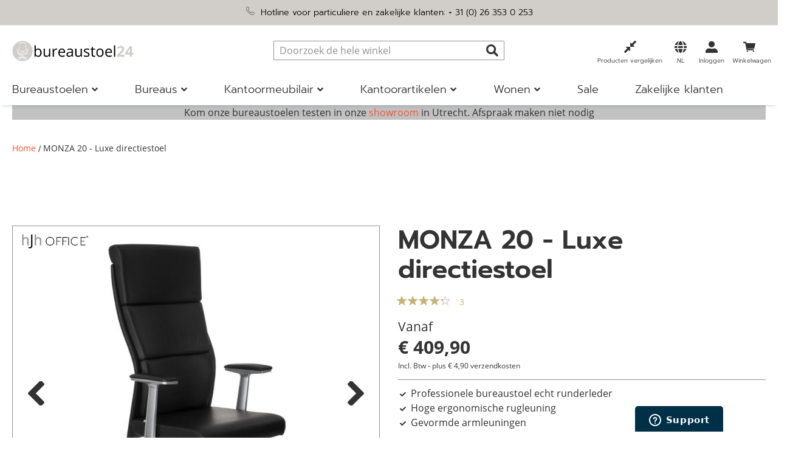

--- FILE ---
content_type: text/html; charset=UTF-8
request_url: https://www.bureaustoel24.nl/monza-20-luxe-directiestoel.html
body_size: 60821
content:
<!doctype html>
<html lang="nl">
    <head prefix="og: http://ogp.me/ns# fb: http://ogp.me/ns/fb# product: http://ogp.me/ns/product#">
        <script>
    var LOCALE = 'nl\u002DNL';
    var BASE_URL = 'https\u003A\u002F\u002Fwww.bureaustoel24.nl\u002F';
    var require = {
        'baseUrl': 'https\u003A\u002F\u002Fwww.bureaustoel24.nl\u002Fstatic\u002Fversion1767609359\u002Ffrontend\u002FHjh\u002Fbuerostuhl\u002Fnl_NL'
    };</script>        <meta charset="utf-8"/>
<meta name="title" content="MONZA 20 - Luxe directiestoel"/>
<meta name="robots" content="INDEX,FOLLOW"/>
<meta name="viewport" content="width=device-width, initial-scale=1, maximum-scale=5"/>
<meta name="format-detection" content="telephone=no"/>
<meta name="msapplication-config" content="favicon/browserconfig.xml"/>
<meta name="msapplication-TileColor" content="#ffffff"/>
<meta name="theme-color" content="#ffffff"/>
<title>MONZA 20 - Luxe directiestoel</title>
<link  rel="stylesheet" type="text/css"  media="all" href="https://www.bureaustoel24.nl/static/version1767609359/frontend/Hjh/buerostuhl/nl_NL/mage/calendar.min.css" />
<link  rel="stylesheet" type="text/css"  media="all" href="https://www.bureaustoel24.nl/static/version1767609359/frontend/Hjh/buerostuhl/nl_NL/css/styles-m.min.css" />
<link  rel="stylesheet" type="text/css"  media="all" href="https://www.bureaustoel24.nl/static/version1767609359/frontend/Hjh/buerostuhl/nl_NL/jquery/uppy/dist/uppy-custom.min.css" />
<link  rel="stylesheet" type="text/css"  media="all" href="https://www.bureaustoel24.nl/static/version1767609359/frontend/Hjh/buerostuhl/nl_NL/Adyen_Payment/css/adyen.min.css" />
<link  rel="stylesheet" type="text/css"  media="all" href="https://www.bureaustoel24.nl/static/version1767609359/frontend/Hjh/buerostuhl/nl_NL/Trustpilot_Reviews/css/trustpilot.min.css" />
<link  rel="stylesheet" type="text/css"  media="all" href="https://www.bureaustoel24.nl/static/version1767609359/frontend/Hjh/buerostuhl/nl_NL/mage/gallery/gallery.min.css" />
<link  rel="stylesheet" type="text/css"  media="screen and (min-width: 768px)" href="https://www.bureaustoel24.nl/static/version1767609359/frontend/Hjh/buerostuhl/nl_NL/css/styles-l.min.css" />
<link  rel="stylesheet" type="text/css"  media="print" href="https://www.bureaustoel24.nl/static/version1767609359/frontend/Hjh/buerostuhl/nl_NL/css/print.min.css" />
<script  type="text/javascript"  src="https://www.bureaustoel24.nl/static/version1767609359/frontend/Hjh/buerostuhl/nl_NL/requirejs/require.min.js"></script>
<script  type="text/javascript"  src="https://www.bureaustoel24.nl/static/version1767609359/frontend/Hjh/buerostuhl/nl_NL/requirejs-min-resolver.min.js"></script>
<script  type="text/javascript"  src="https://www.bureaustoel24.nl/static/version1767609359/frontend/Hjh/buerostuhl/nl_NL/requirejs-config.min.js"></script>
<script  type="text/javascript"  src="https://www.bureaustoel24.nl/static/version1767609359/frontend/Hjh/buerostuhl/nl_NL/mage/requirejs/mixins.min.js"></script>
<script  type="text/javascript"  src="https://www.bureaustoel24.nl/static/version1767609359/frontend/Hjh/buerostuhl/nl_NL/Smile_ElasticsuiteTracker/js/tracking.min.js"></script>
<link rel="preload" as="font" crossorigin="anonymous" href="https://www.bureaustoel24.nl/static/version1767609359/frontend/Hjh/buerostuhl/nl_NL/Magento_Theme/favicon/safari-pinned-tab.svg" />
<link rel="preload" as="font" crossorigin="anonymous" href="https://www.bureaustoel24.nl/static/version1767609359/frontend/Hjh/buerostuhl/nl_NL/fonts/OpenSans-Bold.woff" />
<link rel="preload" as="font" crossorigin="anonymous" href="https://www.bureaustoel24.nl/static/version1767609359/frontend/Hjh/buerostuhl/nl_NL/fonts/OpenSans-SemiBold.woff" />
<link rel="preload" as="font" crossorigin="anonymous" href="https://www.bureaustoel24.nl/static/version1767609359/frontend/Hjh/buerostuhl/nl_NL/fonts/OpenSans-Regular.woff" />
<link rel="preload" as="font" crossorigin="anonymous" href="https://www.bureaustoel24.nl/static/version1767609359/frontend/Hjh/buerostuhl/nl_NL/fonts/OpenSans-Light.woff" />
<link rel="preload" as="font" crossorigin="anonymous" href="https://www.bureaustoel24.nl/static/version1767609359/frontend/Hjh/buerostuhl/nl_NL/fonts/Prompt-Light.woff" />
<link rel="preload" as="font" crossorigin="anonymous" href="https://www.bureaustoel24.nl/static/version1767609359/frontend/Hjh/buerostuhl/nl_NL/fonts/Prompt-Regular.woff" />
<link rel="preload" as="font" crossorigin="anonymous" href="https://www.bureaustoel24.nl/static/version1767609359/frontend/Hjh/buerostuhl/nl_NL/fonts/Prompt-SemiBold.woff" />
<link rel="preload" as="font" crossorigin="anonymous" href="https://www.bureaustoel24.nl/static/version1767609359/frontend/Hjh/buerostuhl/nl_NL/fonts/hjh-iconfont.woff" />
<link rel="preload" as="font" crossorigin="anonymous" href="https://www.bureaustoel24.nl/static/version1767609359/frontend/Hjh/buerostuhl/nl_NL/fonts/Luma-Icons.woff" />
<link rel="preload" as="font" crossorigin="anonymous" href="https://www.bureaustoel24.nl/static/version1767609359/frontend/Hjh/buerostuhl/nl_NL/fonts/OpenSans-Bold.woff2" />
<link rel="preload" as="font" crossorigin="anonymous" href="https://www.bureaustoel24.nl/static/version1767609359/frontend/Hjh/buerostuhl/nl_NL/fonts/OpenSans-SemiBold.woff2" />
<link rel="preload" as="font" crossorigin="anonymous" href="https://www.bureaustoel24.nl/static/version1767609359/frontend/Hjh/buerostuhl/nl_NL/fonts/OpenSans-Regular.woff2" />
<link rel="preload" as="font" crossorigin="anonymous" href="https://www.bureaustoel24.nl/static/version1767609359/frontend/Hjh/buerostuhl/nl_NL/fonts/OpenSans-Light.woff2" />
<link rel="preload" as="font" crossorigin="anonymous" href="https://www.bureaustoel24.nl/static/version1767609359/frontend/Hjh/buerostuhl/nl_NL/fonts/Prompt-Light.woff2" />
<link rel="preload" as="font" crossorigin="anonymous" href="https://www.bureaustoel24.nl/static/version1767609359/frontend/Hjh/buerostuhl/nl_NL/fonts/Prompt-Regular.woff2" />
<link rel="preload" as="font" crossorigin="anonymous" href="https://www.bureaustoel24.nl/static/version1767609359/frontend/Hjh/buerostuhl/nl_NL/fonts/Prompt-SemiBold.woff2" />
<link rel="preload" as="font" crossorigin="anonymous" href="https://www.bureaustoel24.nl/static/version1767609359/frontend/Hjh/buerostuhl/nl_NL/fonts/hjh-iconfont.woff2" />
<link  rel="apple-touch-icon" sizes="180x180" href="https://www.bureaustoel24.nl/static/version1767609359/frontend/Hjh/buerostuhl/nl_NL/Magento_Theme/favicon/apple-touch-icon.png" />
<link  rel="icon" type="image/png" sizes="32x32" href="https://www.bureaustoel24.nl/static/version1767609359/frontend/Hjh/buerostuhl/nl_NL/Magento_Theme/favicon/favicon-32x32.png" />
<link  rel="icon" type="image/png" sizes="16x16" href="https://www.bureaustoel24.nl/static/version1767609359/frontend/Hjh/buerostuhl/nl_NL/Magento_Theme/favicon/favicon-16x16.png" />
<link  rel="manifest" href="https://www.bureaustoel24.nl/static/version1767609359/frontend/Hjh/buerostuhl/nl_NL/Magento_Theme/favicon/site.webmanifest" />
<link  rel="canonical" href="https://www.bureaustoel24.nl/monza-20-luxe-directiestoel.html" />
<link  rel="icon" type="image/x-icon" href="https://www.bureaustoel24.nl/media/favicon/stores/6/Icon-B_rostuhl-4.png" />
<link  rel="shortcut icon" type="image/x-icon" href="https://www.bureaustoel24.nl/media/favicon/stores/6/Icon-B_rostuhl-4.png" />
<!-- DataReporter Webcare deactivate Google Consent Mode BEGIN -->
<script>
	  window.disableGc2 = true;
</script>
<!-- DataReporter Webcare deactivate Google Consent Mode  END -->
<meta name="google-site-verification" content="Vzvh-jbs0woT-d2rBQDZduyqLkXQHXzJKAe_V-u93aw" />

<meta name="p:domain_verify" content="f636f39fa7afbeec51704220daf41a5a"/>

<!-- Start of hjhoffice Zendesk Widget script -->
<script id="ze-snippet" src="https://static.zdassets.com/ekr/snippet.js?key=a8dfb22d-cd96-4338-b3c7-edc0b61ca397"> </script>
<!-- End of hjhoffice Zendesk Widget script -->






        
                <link  rel="stylesheet" type="text/css" href="https://www.bureaustoel24.nl/static/version1767609359/frontend/Hjh/buerostuhl/nl_NL/WebRotate360_ProductViewerAdHoc/imagerotator/html/css/thin.min.css" />
        <style type="text/css">
            .webrotate{visibility: hidden;}
        </style>
        <script language="javascript" type="text/javascript">
            
            var wr360config = {
                isEnabled: "1",
                pagePlaceholder: ".webrotate",
                thumbPath: "https://www.buerostuhl24.at/media/wysiwyg/info-service/content/Icon-360-Grad-1.png",
                graphicsPath: "https://www.bureaustoel24.nl/static/version1767609359/frontend/Hjh/buerostuhl/nl_NL/WebRotate360_ProductViewerAdHoc/graphics",
                configFileURL: "https://www.bureaustoel24.nl/media/catalog/product/images/360_zoom/600400/config.xml",
                mediaBaseUrl: "https://www.bureaustoel24.nl/media/",
                rootPath: "",
                licensePath: "/webrotate/license.lic",
                useAnalytics: false,
                apiCallback: "",
                inBrowser: false            };

            require(['jquery'], function(jQuery){
                require(['imagerotator', 'wr360hook'], function() {
                    (function() {
                        jQuery(document).ready(function () {
                            WR360AdhocFullScreenClickInitialize(wr360config);
                        });
                    })(jQuery);
                });
            });
                    </script>
        <script type="text/x-magento-init">
        {
            "*": {
                "Magento_PageCache/js/form-key-provider": {
                    "isPaginationCacheEnabled":
                        0                }
            }
        }
    </script>

<script type="text&#x2F;javascript">window.dataLayer = window.dataLayer || [];
window.getAmGa4Cookie = function () {
    let cookies = {};
    document.cookie.split(';').forEach(function (el) {
        let [key, value] = el.split('=');
        cookies[key.trim()] = value;
    });

    return cookies['amga4_customer']
        ? decodeURIComponent(cookies['amga4_customer'])
        : '{}';
};

(function () {
        /**
     * @var {[Object]}
     */
    const userProperties = JSON.parse(window.getAmGa4Cookie());

    if (userProperties.customerGroup) {
        window.dataLayer.push({'customerGroup': userProperties.customerGroup});
    }
    if (userProperties.customerId) {
        window.dataLayer.push({'customerId': userProperties.customerId});
    }
        /**
     * @var {[Object]}
     */
    const dataToPush = JSON.parse('\u005B\u007B\u0022localeCode\u0022\u003A\u0022nl_NL\u0022\u007D,\u007B\u0022languageCode\u0022\u003A\u0022nl\u0022\u007D,\u007B\u0022countryCode\u0022\u003A\u0022nl\u0022\u007D,\u007B\u0022pageType\u0022\u003A\u0022product\u0022\u007D,\u007B\u0022pageTitle\u0022\u003A\u0022MONZA\u002020\u0020\u002D\u0020Luxe\u0020directiestoel\u0022\u007D,\u007B\u0022storeCode\u0022\u003A\u0022nl\u0022\u007D,\u007B\u0022storeName\u0022\u003A\u0022NL\u0022\u007D,\u007B\u0022ecommerce\u0022\u003Anull\u007D,\u007B\u0022event\u0022\u003A\u0022view_item\u0022,\u0022ecommerce\u0022\u003A\u007B\u0022items\u0022\u003A\u005B\u007B\u0022item_name\u0022\u003A\u0022MONZA\u002020\u0020\u002D\u0020Luxe\u0020directiestoel\u0020\u0022,\u0022item_id\u0022\u003A\u0022stamm_MONZA_20\u0022,\u0022currency\u0022\u003A\u0022EUR\u0022,\u0022item_category\u0022\u003A\u0022Bureaustoelen\u0022,\u0022price\u0022\u003A409.9\u007D\u005D\u007D\u007D\u005D');

    dataToPush.forEach((dataObject) => {
        window.dataLayer.push(dataObject);
    });
})();
</script>
<!-- Google Tag Manager -->
<script type="text&#x2F;javascript">function callAmGA4GTM () {
(function(w,d,s,l,i){w[l]=w[l]||[];w[l].push({'gtm.start':
new Date().getTime(),event:'gtm.js'});var f=d.getElementsByTagName(s)[0],
j=d.createElement(s),dl=l!='dataLayer'?'&l='+l:'';j.async=true;j.src=
'https://data.bureaustoel24.nl/gtm.js?id='+i+dl;f.parentNode.insertBefore(j,f);
})(window,document,'script','dataLayer', 'GTM-PM8BP94');
}
</script><!-- End Google Tag Manager -->
<script type="text&#x2F;javascript">(function () {
            callAmGA4GTM();
    })();
</script><link href="https://webcache-eu.datareporter.eu/c/73f5e1bc-6324-48d9-a227-62b7364dfe91&#x2F;aOqHR12MRNP5&#x2F;pEZ&#x2F;banner.css?lang=nl" rel="stylesheet"/>

    <link rel="alternate" hreflang="nl-nl" href="https://www.bureaustoel24.nl/monza-20-luxe-directiestoel.html">
    <link rel="alternate" hreflang="de-de" href="https://www.buerostuhl24.com/monza-20-luxus-chefsessel.html">
    <link rel="alternate" hreflang="de-at" href="https://www.buerostuhl24.at/monza-20-luxus-chefsessel.html">
    <link rel="alternate" hreflang="de-ch" href="https://www.buerostuhl24.ch/monza-20-luxus-chefsessel.html">
    <link rel="alternate" hreflang="it-it" href="https://www.hjh-office.it/monza-20-poltrona-di-lusso.html">
    <link rel="alternate" hreflang="fr-fr" href="https://www.hjh-office.fr/monza-20-siege-de-direction-de-luxe.html">
    <link rel="alternate" hreflang="en-gb" href="https://www.hjh-office.co.uk/monza-20-luxury-executive-chair.html">
    <link rel="alternate" hreflang="da-dk" href="https://www.hjh-office.dk/monza-20-luksus-chefstol.html">
    <link rel="alternate" hreflang="se-se" href="https://www.hjh-office.se/monza-20-lyxig-chefsfaatoelj.html">
    <link rel="alternate" hreflang="es-es" href="https://www.sillasdeoficina24.es/monza-20-sillon-alta-gama.html">
    <link rel="alternate" hreflang="fi-fi" href="https://www.hjh-office.fi/monza-20-luksustoimistotuoli.html">
<script>
try{smileTracker.setConfig({beaconUrl:'https://www.bureaustoel24.nl/elasticsuite/tracker/hit/image/h.png',telemetryUrl:'https://t.elasticsuite.io/track',telemetryEnabled:'',sessionConfig:{"visit_cookie_name":"STUID","visit_cookie_lifetime":"3600","visitor_cookie_lifetime":"365","visitor_cookie_name":"STVID","domain":"www.bureaustoel24.nl","path":"\/"},endpointUrl:'https://www.bureaustoel24.nl/rest/V1/elasticsuite-tracker/hit',});smileTracker.addPageVar('store_id','6');require(['Smile_ElasticsuiteTracker/js/user-consent'],function(userConsent){if(userConsent({"cookieRestrictionEnabled":"0","cookieRestrictionName":"user_allowed_save_cookie"})){smileTracker.sendTag();}});}catch(err){;}
</script><script>    window.techdivision_country_popup = {};
    window.techdivision_country_popup.useMaxmind = false;
    window.techdivision_country_popup.setOnPopup = false;
    window.techdivision_country_popup.setOnVisit = false;    window.techdivision_country_popup.setOnPopup = true;</script>
<meta property="og:type" content="product" />
<meta property="og:title"
      content="" />
<meta property="og:image"
      content="https://www.bureaustoel24.nl/media/catalog/product/cache/cd5fefac162efa67e06a35c2d99aa855/images/FotoGross/stamm_MONZA_20.jpg" />
<meta property="og:description"
      content="Professionele bureaustoel echt runderlederHoge ergonomische rugleuningGevormde armleuningen" />
<meta property="og:url" content="https://www.bureaustoel24.nl/monza-20-luxe-directiestoel.html" />
    <meta property="product:price:amount" content="409.9"/>
    <meta property="product:price:currency"
      content="EUR"/>
<script type="application/ld+json">{"aggregateRating":{"bestRating":5,"worstRating":1,"ratingValue":4.3,"reviewCount":"3","@type":"AggregateRating"},"offers":{"@type":"Offer","priceCurrency":"EUR","availability":"https:\/\/schema.org\/InStock","price":409.9,"url":"https:\/\/www.bureaustoel24.nl\/monza-20-luxe-directiestoel.html"},"brand":{"name":"hjh OFFICE","@type":"Thing"},"name":"MONZA 20 - Luxe directiestoel ","description":"<h2>Topdesign en comfort voor een gunstige prijs<\/h2><br \/>\n<p class=\"description\">De professionele directiestoel MONZA 20 combineert vakkundig ergonomisch en elegant design met de beste afwerking van hoogwaardige materialen. Geniet van het aangename gevoel van de hoes van glad nappaleer en het comfort van het afsluitbare synchroonmechanisme met zijn bijzonder grote openingshoek. De armleuningen, die ook gestoffeerd zijn, zijn in kleur afgestemd op de massief gepolijste aluminium voet. Een bureaustoel voor fijnproevers.<\/p><br \/>\n<ul class=\"desclist\"><br \/>\n    <br \/>\n        <li>Professionele managers stoel in top-kwaliteit<\/li><br \/>\n        <li>Traploze zithoogteverstelling met Toplift<\/li><br \/>\n        <li>Synchroon-mechanisme, 4-voudig verstelbaar met grote openingshoek van de zitting en rugleuning<\/li><br \/>\n        <li>Ergonomisch ontworpen, extra hoge rugleuning<\/li><br \/>\n        <li>Aantrekkelijk, stabiele voet van gepolijst aluminium<\/li><br \/>\n        <li>Uitgerust met geremde multifunctionele wielen. Daardoor rolt de stoel terwijl er iemand op zit. Als je opstaat vertragen de wielen om te voorkomen dat je onbedoeld wegrolt. Bij belasting heropenen de wielen zich zodat de stoel kan worden bewogen.<\/li><br \/>\n        <li>Elegant lederen armsteunen<\/li><br \/>\n        <li>Echt leder, achter-en zij bekleding in bijpassende kleur leer<\/li><br \/>\n<\/ul><br \/>\n<br \/>\n<br \/>\n<div class=\"panels-default\"><br \/>\n    <div class=\"panel panel-default\"><br \/>\n        <div class=\"panel-heading\"><br \/>\n            <h3 class=\"panel-title\">Informatie montage<\/h3><br \/>\n        <\/div><br \/>\n        <div class=\"panel-body\"><br \/>\n            <p>Dit artikel wordt (deels) gedemonteerd geleverd.<br \/>\r\nDe montage wordt  in een paar eenvoudige stappen door de klant uitgevoerd.<br \/>\r\nBij gasveren, voetsteunen enz. is geen montage nodig.<\/p><br \/>\n            <br \/>\n        <\/div><br \/>\n    <\/div><br \/>\n    <br \/>\n    <div class=\"panel panel-default\"><br \/>\n        <div class=\"panel-heading\"><br \/>\n            <h3 class=\"panel-title\">Informatie bureaustoelwielen<\/h3><br \/>\n        <\/div><br \/>\n        <div class=\"panel-body\"><br \/>\n            <p>De multifunctionele wielen die geleverd zijn bij deze stoel zijn geschikt voor zowel harde vloeren als tapijt. Wij vragen u om te begrijpen dat een wisseling van wielen voor verzending om logistieke redenen niet mogelijk is (tenzij anders vermeld in de beschrijving van het product). Bovendien raden we voor harde vloeren zachte wielen voor harde vloeren aan.<\/p><br \/>\n        <\/div><br \/>\n    <\/div><br \/>\n    <br \/>\n    <br \/>\n    <div class=\"panel panel-default\"><br \/>\n        <div class=\"panel-heading\"><br \/>\n            <h3 class=\"panel-title\">Instructies verzorging bureaustoel<\/h3><br \/>\n        <\/div><br \/>\n        <div class=\"panel-body\"><br \/>\n            <p>Om uw nieuwe bureaustoel lang mooi te houden, geven wij u graag enkele praktische tips voor de verzorging van uw bureaustoel en laten u zien hoe u leer, kunstleer en stof op de juiste manier behandelt en reinigt. Stofzuig de bekleding eerst grondig met een stofzuiger met het juiste hulpstuk en neem vervolgens alle oppervlakken van leren en kunstleren stoelen af met een warme, vochtige doek.<\/p><br \/>\n            <br \/>\n        <\/div><br \/>\n    <\/div><br \/>\n    <br \/>\n<\/div><br \/>\n<div class=\"panels-default\"><br \/>\n    <div class=\"panel panel-default\"><br \/>\n        <div class=\"panel-heading\"><br \/>\n            <h3 class=\"panel-title\">Fabrikantinformatie<\/h3><br \/>\n        <\/div><br \/>\n        <div class=\"panel-body\"><br \/>\n            <span>HJH Office GmbH<\/span><br \/><br \/>\n            <span>Christoph-Selhamer-Str. 2, 82362 Weilheim, DE <\/span><br \/><br \/>\n            <span>service@buerostuhl24.com<\/span><br \/><br \/>\n            <span> 004988192452110<\/span><br \/><br \/>\n        <\/div><br \/>\n    <\/div><br \/>\n<\/div><br \/>\n<br \/>\n    <div class=\"row\"><br \/>\n        <br \/>\n        <div class=\"col-md-12\"><br \/>\n            <div class=\"embed-responsive embed-responsive-16by9\"><br \/>\n                <iframe src=\"https:\/\/www.youtube-nocookie.com\/embed\/ovorGzwEV5E\" allowfullscreen=\"\" width=\"560\" height=\"315\" frameborder=\"0\"><\/iframe><br \/>\n            <\/div><br \/>\n         <\/div><br \/>\n        <br \/>\n        <br \/>\n    <\/div><br \/>\n<br \/>\n","sku":"stamm_MONZA_20","productID":"Art.nr.:stamm_MONZA_20","image":"https:\/\/www.bureaustoel24.nl\/media\/catalog\/product\/images\/FotoGross\/stamm_MONZA_20.jpg","@context":"https:\/\/schema.org\/","@type":"Product","weight":{"value":"20.500000","@type":"QuantitativeValue"}}</script>    </head>
    <body data-container="body"
          data-mage-init='{"loaderAjax": {}, "loader": { "icon": "https://www.bureaustoel24.nl/static/version1767609359/frontend/Hjh/buerostuhl/nl_NL/images/loader-2.gif"}}'
        class="advanced-navigation pl-thm-hjh pl-thm-hjh-buerostuhl page-product-configurable catalog-product-view product-monza-20-luxe-directiestoel page-layout-1column" id="html-body">
        
<script type="text/x-magento-init">
    {
        "*": {
            "Magento_PageBuilder/js/widget-initializer": {
                "config": {"[data-content-type=\"slider\"][data-appearance=\"default\"]":{"Magento_PageBuilder\/js\/content-type\/slider\/appearance\/default\/widget":false},"[data-content-type=\"map\"]":{"Magento_PageBuilder\/js\/content-type\/map\/appearance\/default\/widget":false},"[data-content-type=\"row\"]":{"Magento_PageBuilder\/js\/content-type\/row\/appearance\/default\/widget":false},"[data-content-type=\"tabs\"]":{"Magento_PageBuilder\/js\/content-type\/tabs\/appearance\/default\/widget":false},"[data-content-type=\"slide\"]":{"Magento_PageBuilder\/js\/content-type\/slide\/appearance\/default\/widget":{"buttonSelector":".pagebuilder-slide-button","showOverlay":"hover","dataRole":"slide"}},"[data-content-type=\"banner\"]":{"Magento_PageBuilder\/js\/content-type\/banner\/appearance\/default\/widget":{"buttonSelector":".pagebuilder-banner-button","showOverlay":"hover","dataRole":"banner"}},"[data-content-type=\"buttons\"]":{"Magento_PageBuilder\/js\/content-type\/buttons\/appearance\/inline\/widget":false},"[data-content-type=\"products\"][data-appearance=\"carousel\"]":{"Magento_PageBuilder\/js\/content-type\/products\/appearance\/carousel\/widget":false},"[data-content-type=\"imagewall\"]":{"TechDivision_PageBuilderImageWall\/js\/content-type\/techdivision-imagewall\/appearance\/default\/widget":false}},
                "breakpoints": {"tablet":{"conditions":{"max-width":"1023px","min-width":"768px"},"options":{"products":{"default":{"slidesToShow":"4"},"continuous":{"slidesToShow":"3"}}}},"mobile":{"conditions":{"max-width":"767px","min-width":"640px"},"label":"Mobile","stage":true,"class":"mobile-switcher","icon":"Magento_PageBuilder::css\/images\/switcher\/switcher-mobile.svg","media":"only screen and (max-width: 768px)","options":{"products":{"default":{"slidesToShow":"3"}}}},"mobile-small":{"conditions":{"max-width":"639px"},"options":{"products":{"default":{"slidesToShow":"2"},"continuous":{"slidesToShow":"1"}}}},"desktop":{"label":"Desktop","stage":true,"default":true,"class":"desktop-switcher","icon":"Magento_PageBuilder::css\/images\/switcher\/switcher-desktop.svg","conditions":{"min-width":"1024px"},"options":{"products":{"default":{"slidesToShow":"5"}}}}}            }
        }
    }
</script>

<div class="cookie-status-message" id="cookie-status">
    The store will not work correctly when cookies are disabled.</div>
<script type="text&#x2F;javascript">document.querySelector("#cookie-status").style.display = "none";</script>
<script type="text/x-magento-init">
    {
        "*": {
            "cookieStatus": {}
        }
    }
</script>

<script type="text/x-magento-init">
    {
        "*": {
            "mage/cookies": {
                "expires": null,
                "path": "\u002F",
                "domain": ".www.bureaustoel24.nl",
                "secure": true,
                "lifetime": "1200000"
            }
        }
    }
</script>
    <noscript>
        <div class="message global noscript">
            <div class="content">
                <p>
                    <strong>JavaScript lijkt te zijn uitgeschakeld in uw browser.</strong>
                    <span>
                        Voor de beste gebruikerservaring, zorg ervoor dat javascript ingeschakeld is voor uw browser.                    </span>
                </p>
            </div>
        </div>
    </noscript>

<script>
    window.cookiesConfig = window.cookiesConfig || {};
    window.cookiesConfig.secure = true;
</script><script>    require.config({
        map: {
            '*': {
                wysiwygAdapter: 'mage/adminhtml/wysiwyg/tiny_mce/tinymceAdapter'
            }
        }
    });</script><!-- ko scope: 'company' -->
<div class="message company-warning _hidden" data-bind="css: { _hidden: !isCompanyBlocked() }">
<span>
<!-- ko i18n: 'Your company account is blocked and you cannot place orders. If you have questions, please contact your company administrator.' --><!-- /ko -->
</span>
</div>
<!-- /ko -->
<script type="text/x-magento-init">
    {
        "*": {
            "Magento_Ui/js/core/app": {
                "components": {
                    "company": {
                        "component": "Magento_Company/js/view/company",
                        "logoutUrl": "https://www.bureaustoel24.nl/customer/account/logout/"
                    }
                }
            }
        }
    }
</script>
<script>    require.config({
        paths: {
            googleMaps: 'https\u003A\u002F\u002Fmaps.googleapis.com\u002Fmaps\u002Fapi\u002Fjs\u003Fv\u003D3.53\u0026key\u003D'
        },
        config: {
            'Magento_PageBuilder/js/utils/map': {
                style: '',
            },
            'Magento_PageBuilder/js/content-type/map/preview': {
                apiKey: '',
                apiKeyErrorMessage: 'You\u0020must\u0020provide\u0020a\u0020valid\u0020\u003Ca\u0020href\u003D\u0027https\u003A\u002F\u002Fwww.bureaustoel24.nl\u002Fadminhtml\u002Fsystem_config\u002Fedit\u002Fsection\u002Fcms\u002F\u0023cms_pagebuilder\u0027\u0020target\u003D\u0027_blank\u0027\u003EGoogle\u0020Maps\u0020API\u0020key\u003C\u002Fa\u003E\u0020to\u0020use\u0020a\u0020map.'
            },
            'Magento_PageBuilder/js/form/element/map': {
                apiKey: '',
                apiKeyErrorMessage: 'You\u0020must\u0020provide\u0020a\u0020valid\u0020\u003Ca\u0020href\u003D\u0027https\u003A\u002F\u002Fwww.bureaustoel24.nl\u002Fadminhtml\u002Fsystem_config\u002Fedit\u002Fsection\u002Fcms\u002F\u0023cms_pagebuilder\u0027\u0020target\u003D\u0027_blank\u0027\u003EGoogle\u0020Maps\u0020API\u0020key\u003C\u002Fa\u003E\u0020to\u0020use\u0020a\u0020map.'
            },
        }
    });</script><script>
    require.config({
        shim: {
            'Magento_PageBuilder/js/utils/map': {
                deps: ['googleMaps']
            }
        }
    });</script>
<!-- Google Tag Manager (noscript) -->
<noscript>
    <iframe src="https://www.googletagmanager.com/ns.html?id=GTM-PM8BP94"
            height="0" width="0" style="display:none;visibility:hidden"></iframe>
</noscript>
<!-- End Google Tag Manager (noscript) -->

<script type="text/x-magento-init">
    {
        "*": {
            "Amasty_GA4/js/event/ajax-observer": {}
        }
    }
</script>

<script type="text/x-magento-init">
    {
        "*": {
            "Amasty_GA4/js/event/product/wishlist": {}
        }
    }
</script>
<script src="https://webcache-eu.datareporter.eu/c/73f5e1bc-6324-48d9-a227-62b7364dfe91&#x2F;aOqHR12MRNP5&#x2F;pEZ&#x2F;banner.js?lang=nl" charset="utf-8"></script>
<script>
            // show cookiebanner
    window.cookieconsent.initialise(dr_cookiebanner_options);
</script><script>window.navigationConfig ={"enabled_advanced":true}</script><script>
    window.tdElasticConfig = {"enable":true};
</script>
<div class="page-wrapper"><header class="page-header">    <script type="text/javascript">
        require(['jquery'], function (jQuery) {

            var waitForEl = function (selector, callback) {
                if (jQuery(selector).length) {
                    callback();
                } else {
                    setTimeout(function () {
                        waitForEl(selector, callback);
                    }, 1);
                }
            };
            jQuery(document).ready(function ($) {
                var ratingStarsEl = '.ts-rating-light.ts-rating.productreviewsSummary';
                var productReviewsEl = '.ts-rating-light.ts-rating.productreviews';
                var customerReviewsEl = '.ts-rating-light.ts-rating.skyscraper_vertical, .ts-rating-light.ts-rating.skyscraper_horizontal, .ts-rating-light.ts-rating.vertical, .ts-rating-light.ts-rating.testimonial';

                // if () {
                //     waitForEl(ratingStarsEl, function () {
                //         $(ratingStarsEl).appendTo('{$sTrustedShops.reviewStarsSelector}');
                //     });
                // }
                // if ('{$sTrustedShops.reviewStickerSelector}') {
                //     waitForEl(productReviewsEl, function () {
                //         $(productReviewsEl).appendTo('{$sTrustedShops.reviewStickerSelector}');
                //     });
                // }
                if ('') {
                    waitForEl(customerReviewsEl, function () {
                        jQuery(customerReviewsEl).appendTo('');
                    });
                }
            });
        });
    </script>

<div class="panel wrapper"><div class="block-header-info"><style>#html-body [data-pb-style=OC5HML2],#html-body [data-pb-style=PO056WN]{background-position:left top;background-size:cover;background-repeat:no-repeat;background-attachment:scroll}#html-body [data-pb-style=OC5HML2]{justify-content:flex-start;display:flex;flex-direction:column;border-style:none;border-width:1px;border-radius:0;margin:0;padding:0}#html-body [data-pb-style=PO056WN]{align-self:stretch}#html-body [data-pb-style=MUTUW1M]{display:flex;width:100%}#html-body [data-pb-style=J4OKFSE]{justify-content:flex-start;display:flex;flex-direction:column;background-position:left top;background-size:cover;background-repeat:no-repeat;background-attachment:scroll;width:100%;align-self:stretch}#html-body [data-pb-style=YDD52YH]{text-align:center}</style><div data-content-type="row" data-appearance="contained" data-element="main"><div data-enable-parallax="0" data-parallax-speed="0.5" data-background-images="{}" data-video-fallback-src="" data-element="inner" data-pb-style="OC5HML2"><div class="pagebuilder-column-group" data-background-images="{}" data-content-type="column-group" data-appearance="default" data-grid-size="12" data-element="main" data-pb-style="PO056WN"><div class="pagebuilder-column-line" data-content-type="column-line" data-element="main" data-pb-style="MUTUW1M"><div class="pagebuilder-column" data-content-type="column" data-appearance="full-height" data-background-images="{}" data-element="main" data-pb-style="J4OKFSE"><div data-content-type="text" data-appearance="default" data-element="main" data-pb-style="YDD52YH"><p><span style="color: rgb(0, 0, 0);"><img style="width: 15px; height: 15px;" src="[data-uri]" alt="" width="15" height="15" class="lazyload " data-src="https://www.buerostuhl24.at/media/.renditions/wysiwyg/info-service/content/Icon-Privatkunden-Hotline.png"/> &nbsp;Hotline voor particuliere en zakelijke klanten: <a style="color: rgb(0, 0, 0);" href="tel:+31263530253">+ 31 (0) 26 353 0 253</a></span></p></div></div></div></div></div></div></div></div><div class="header content"><span data-action="toggle-nav" class="action nav-toggle"><span>Toggle Nav</span></span>
<a
    class="logo"
    href="https://www.bureaustoel24.nl/"
    title=""
    aria-label="store logo">
    <img src="https://www.bureaustoel24.nl/media/logo/stores/6/Logo-bureaustoel-2500x425-Website-Header_1_.png"
         title=""
         alt=""
            width="200"            height="51"    />
</a>

<div data-block="minicart" class="minicart-wrapper">
    <a class="action showcart" href="https://www.bureaustoel24.nl/checkout/cart/"
       data-bind="scope: 'minicart_content'">

        <span class="counter qty empty"
              data-bind="css: { empty: !!getCartParam('summary_count') == false && !isLoading() },
               blockLoader: isLoading">
            <span class="counter-number">
                <!-- ko if: getCartParam('summary_count') -->
                <!-- ko text: getCartParam('summary_count').toLocaleString(window.LOCALE) --><!-- /ko -->
                <!-- /ko -->
            </span>
            <span class="counter-label">
            <!-- ko if: getCartParam('summary_count') -->
                <!-- ko text: getCartParam('summary_count').toLocaleString(window.LOCALE) --><!-- /ko -->
                <!-- ko i18n: 'items' --><!-- /ko -->
            <!-- /ko -->
            </span>
        </span>

        <span class="text">Winkelwagen</span>
    </a>
            <div class="block block-minicart"
             data-role="dropdownDialog"
             data-mage-init='{"dropdownDialog":{
                "appendTo":"[data-block=minicart]",
                "triggerTarget":".showcart",
                "timeout": "2000",
                "closeOnMouseLeave": false,
                "closeOnEscape": true,
                "triggerClass":"active",
                "parentClass":"active",
                "buttons":[]}}'>
            <div id="minicart-content-wrapper" data-bind="scope: 'minicart_content'">
                <!-- ko template: getTemplate() --><!-- /ko -->
            </div>
                    </div>
        <script>window.checkout = {"shoppingCartUrl":"https:\/\/www.bureaustoel24.nl\/checkout\/cart\/","checkoutUrl":"https:\/\/www.bureaustoel24.nl\/checkout\/","updateItemQtyUrl":"https:\/\/www.bureaustoel24.nl\/checkout\/sidebar\/updateItemQty\/","removeItemUrl":"https:\/\/www.bureaustoel24.nl\/checkout\/sidebar\/removeItem\/","imageTemplate":"Magento_Catalog\/product\/image_with_borders","baseUrl":"https:\/\/www.bureaustoel24.nl\/","minicartMaxItemsVisible":3,"websiteId":"6","maxItemsToDisplay":10,"storeId":"6","storeGroupId":"6","agreementIds":["13","14"],"customerLoginUrl":"https:\/\/www.bureaustoel24.nl\/customer\/account\/login\/","isRedirectRequired":false,"autocomplete":"off","captcha":{"user_login":{"isCaseSensitive":false,"imageHeight":50,"imageSrc":"","refreshUrl":"https:\/\/www.bureaustoel24.nl\/captcha\/refresh\/","isRequired":false,"timestamp":1768964755}}}</script>    <script type="text/x-magento-init">
    {
        "[data-block='minicart']": {
            "Magento_Ui/js/core/app": {"components":{"minicart_content":{"children":{"subtotal.container":{"children":{"subtotal":{"children":{"subtotal.totals":{"config":{"display_cart_subtotal_incl_tax":1,"display_cart_subtotal_excl_tax":0,"template":"Magento_Tax\/checkout\/minicart\/subtotal\/totals"},"component":"Magento_Tax\/js\/view\/checkout\/minicart\/subtotal\/totals","children":{"subtotal.totals.msrp":{"component":"Magento_Msrp\/js\/view\/checkout\/minicart\/subtotal\/totals","config":{"displayArea":"minicart-subtotal-hidden","template":"Magento_Msrp\/checkout\/minicart\/subtotal\/totals"}}}}},"component":"uiComponent","config":{"template":"Magento_Checkout\/minicart\/subtotal"}}},"component":"uiComponent","config":{"displayArea":"subtotalContainer"}},"item.renderer":{"component":"uiComponent","config":{"displayArea":"defaultRenderer","template":"Hjh_Checkout\/minicart\/item\/default"},"children":{"item.image":{"component":"Magento_Catalog\/js\/view\/image","config":{"template":"Magento_Catalog\/product\/image","displayArea":"itemImage"}},"checkout.cart.item.price.sidebar":{"component":"uiComponent","config":{"template":"Magento_Checkout\/minicart\/item\/price","displayArea":"priceSidebar"}}}},"freeproduct.item.renderer":{"component":"uiComponent","config":{"displayArea":"freeproductRenderer","template":"TechDivision_FreeGiftProduct\/minicart\/item\/freeproduct"},"children":{"item.image":{"component":"Magento_Catalog\/js\/view\/image","config":{"template":"Magento_Catalog\/product\/image","displayArea":"itemImage"}},"checkout.cart.item.price.sidebar":{"component":"uiComponent","config":{"template":"Magento_Checkout\/minicart\/item\/price","displayArea":"priceSidebar"}}}},"extra_info":{"component":"uiComponent","config":{"displayArea":"extraInfo"}},"promotion":{"component":"uiComponent","config":{"displayArea":"promotion"}}},"config":{"itemRenderer":{"default":"defaultRenderer","simple":"defaultRenderer","virtual":"defaultRenderer","free_product":"freeproductRenderer"},"template":"Magento_Checkout\/minicart\/content"},"component":"Magento_Checkout\/js\/view\/minicart"}},"types":[]}        },
        "*": {
            "Magento_Ui/js/block-loader": "https\u003A\u002F\u002Fwww.bureaustoel24.nl\u002Fstatic\u002Fversion1767609359\u002Ffrontend\u002FHjh\u002Fbuerostuhl\u002Fnl_NL\u002Fimages\u002Floader\u002D1.gif"
        }
    }
    </script>
</div>


<div class="panel header"><!-- ko scope: 'customer-companies' -->
    <!-- ko if: config().items != undefined && config().items.length > 1 -->
<div class="switcher company-select-switcher company-switcher-header-panel">
    <div class="actions dropdown options switcher-options">
            <div class="action toggle switcher-trigger"
                  role="button"
                  data-toggle="dropdown"
                  data-trigger-keypress-button="true"
                  data-bind="mageInit: {dropdown:{}}"
                  id="switcher-company-trigger"
            >
                <strong>
                    <span data-bind="i18n: 'Company:'"></span>
                    <span
                        data-bind="text: config().items.filter(company => company.current === true)[0].name"
                        class="selected-company-name"
                    ></span>
                </strong>
            </div>
            <ul class="company-select-menu dropdown switcher-dropdown" data-target="dropdown">
                <!-- ko foreach: { data: config().items, as: 'company' } -->
                <li data-bind="
                    css: {'company-select-menu-item': true, 'switcher-option': true, 'selected': company.current}"
                >
                    <a href="#"  data-bind="
                        text: company.name,
                        click: $parent.switchCompany.bind($parent, company)"
                       class="select-company-link"
                    >
                    </a>
                </li>
                <!-- /ko -->
            </ul>
    </div>
</div>
    <!-- /ko -->
<!-- /ko -->
<script type="text/x-magento-init">
    {
        "*": {
            "Magento_Ui/js/core/app": {
                "components": {
                    "customer-companies": {
                        "component": "Magento_Company/js/view/customer-companies"
                    }
                }
            }
        }
    }
</script>
<ul class="header links">    <li class="greet welcome" data-bind="scope: 'customer'">
        <!-- ko ifnot: customer().fullname  -->
        <span class="not-logged-in"
              data-bind='html:""'></span>
                <!-- /ko -->
    </li>
        <script type="text/x-magento-init">
    {
        "*": {
            "Magento_Ui/js/core/app": {
                "components": {
                    "customer": {
                        "component": "Magento_Customer/js/view/customer"
                    }
                }
            }
        }
    }
    </script>
<li class="link authorization-link" data-label="of">
    <a href="https://www.bureaustoel24.nl/customer/account/login/"        >Inloggen</a>
</li>
</ul></div>
<div class="country-lang-switcher" id="country-lang-switcher">
    <strong class="label switcher-label"><span>Selecteer winkel</span></strong>
    <div class="actions switcher-wrapper" data-block="switcherwrapper">
        <div class="action switcher-trigger nl"
             data-trigger="countrylangtrigger"
             id="switcher-store-trigger">
            <strong>
                <span>NL</span>
            </strong>
        </div>
        <div class="switcher-content" data-mage-init='{"dropdownDialog": {
            "appendTo": "[data-block=switcherwrapper]",
            "triggerTarget":"[data-trigger=countrylangtrigger]",
            "timeout": 2000,
            "closeOnMouseLeave": true,
            "closeOnEscape": true,
            "autoOpen": false,
            "triggerClass": "active",
            "parentClass": "active",
            "buttons": []
            }
        }'>
            <table>
                <tbody>
                                    
                        <tr>
                            
                            <td class="websites">

                                                                <!--
                                <span class="flag countryflag-icon-background icon-flag-hjh_nl"/> -->
                                                                                                                                                                                <a href="#" data-post=
                                        '&#x7B;&quot;action&quot;&#x3A;&quot;https&#x3A;&#x5C;&#x2F;&#x5C;&#x2F;www.bureaustoel24.nl&#x5C;&#x2F;stores&#x5C;&#x2F;store&#x5C;&#x2F;redirect&#x5C;&#x2F;&quot;,&quot;data&quot;&#x3A;&#x7B;&quot;___store&quot;&#x3A;&quot;nl&quot;,&quot;___from_store&quot;&#x3A;&quot;nl&quot;,&quot;uenc&quot;&#x3A;&quot;aHR0cHM6Ly93d3cuYnVyZWF1c3RvZWwyNC5ubC9tb256YS0yMC1sdXhlLWRpcmVjdGllc3RvZWwuaHRtbD9fX19zdG9yZT1ubA&#x7E;&#x7E;&quot;&#x7D;&#x7D;'
                                        >
                                              <span class="flag countryflag-icon-background
                                              icon-flag-hjh_nl"></span>
                                            NL                                        </a>
                                                                                                </td>

                                                    </tr>
                    
                        <tr>
                            
                            <td class="websites">

                                                                <!--
                                <span class="flag countryflag-icon-background icon-flag-hjh_de"/> -->
                                                                                                                                                                                <a href="#" data-post=
                                        '&#x7B;&quot;action&quot;&#x3A;&quot;https&#x3A;&#x5C;&#x2F;&#x5C;&#x2F;www.bureaustoel24.nl&#x5C;&#x2F;stores&#x5C;&#x2F;store&#x5C;&#x2F;redirect&#x5C;&#x2F;&quot;,&quot;data&quot;&#x3A;&#x7B;&quot;___store&quot;&#x3A;&quot;de&quot;,&quot;___from_store&quot;&#x3A;&quot;nl&quot;,&quot;uenc&quot;&#x3A;&quot;aHR0cHM6Ly93d3cuYnVlcm9zdHVobDI0LmNvbS9tb256YS0yMC1sdXhlLWRpcmVjdGllc3RvZWwuaHRtbD9fX19zdG9yZT1kZQ&#x7E;&#x7E;&quot;&#x7D;&#x7D;'
                                        >
                                              <span class="flag countryflag-icon-background
                                              icon-flag-hjh_de"></span>
                                            DE                                        </a>
                                                                                                </td>

                                                    </tr>
                    
                        <tr>
                            
                            <td class="websites">

                                                                <!--
                                <span class="flag countryflag-icon-background icon-flag-hjh_at"/> -->
                                                                                                                                                                                <a href="#" data-post=
                                        '&#x7B;&quot;action&quot;&#x3A;&quot;https&#x3A;&#x5C;&#x2F;&#x5C;&#x2F;www.bureaustoel24.nl&#x5C;&#x2F;stores&#x5C;&#x2F;store&#x5C;&#x2F;redirect&#x5C;&#x2F;&quot;,&quot;data&quot;&#x3A;&#x7B;&quot;___store&quot;&#x3A;&quot;at&quot;,&quot;___from_store&quot;&#x3A;&quot;nl&quot;,&quot;uenc&quot;&#x3A;&quot;aHR0cHM6Ly93d3cuYnVlcm9zdHVobDI0LmF0L21vbnphLTIwLWx1eGUtZGlyZWN0aWVzdG9lbC5odG1sP19fX3N0b3JlPWF0&quot;&#x7D;&#x7D;'
                                        >
                                              <span class="flag countryflag-icon-background
                                              icon-flag-hjh_at"></span>
                                            AT                                        </a>
                                                                                                </td>

                                                    </tr>
                    
                        <tr>
                            
                            <td class="websites">

                                                                <!--
                                <span class="flag countryflag-icon-background icon-flag-hjh_ch"/> -->
                                                                                                                                                                                <a href="#" data-post=
                                        '&#x7B;&quot;action&quot;&#x3A;&quot;https&#x3A;&#x5C;&#x2F;&#x5C;&#x2F;www.bureaustoel24.nl&#x5C;&#x2F;stores&#x5C;&#x2F;store&#x5C;&#x2F;redirect&#x5C;&#x2F;&quot;,&quot;data&quot;&#x3A;&#x7B;&quot;___store&quot;&#x3A;&quot;ch&quot;,&quot;___from_store&quot;&#x3A;&quot;nl&quot;,&quot;uenc&quot;&#x3A;&quot;aHR0cHM6Ly93d3cuYnVlcm9zdHVobDI0LmNoL21vbnphLTIwLWx1eGUtZGlyZWN0aWVzdG9lbC5odG1sP19fX3N0b3JlPWNo&quot;&#x7D;&#x7D;'
                                        >
                                              <span class="flag countryflag-icon-background
                                              icon-flag-hjh_ch"></span>
                                            CH                                        </a>
                                                                                                </td>

                                                    </tr>
                    
                        <tr>
                            
                            <td class="websites">

                                                                <!--
                                <span class="flag countryflag-icon-background icon-flag-hjh_it"/> -->
                                                                                                                                                                                <a href="#" data-post=
                                        '&#x7B;&quot;action&quot;&#x3A;&quot;https&#x3A;&#x5C;&#x2F;&#x5C;&#x2F;www.bureaustoel24.nl&#x5C;&#x2F;stores&#x5C;&#x2F;store&#x5C;&#x2F;redirect&#x5C;&#x2F;&quot;,&quot;data&quot;&#x3A;&#x7B;&quot;___store&quot;&#x3A;&quot;it&quot;,&quot;___from_store&quot;&#x3A;&quot;nl&quot;,&quot;uenc&quot;&#x3A;&quot;aHR0cHM6Ly93d3cuaGpoLW9mZmljZS5pdC9tb256YS0yMC1sdXhlLWRpcmVjdGllc3RvZWwuaHRtbD9fX19zdG9yZT1pdA&#x7E;&#x7E;&quot;&#x7D;&#x7D;'
                                        >
                                              <span class="flag countryflag-icon-background
                                              icon-flag-hjh_it"></span>
                                            IT                                        </a>
                                                                                                </td>

                                                    </tr>
                    
                        <tr>
                            
                            <td class="websites">

                                                                <!--
                                <span class="flag countryflag-icon-background icon-flag-hjh_fr"/> -->
                                                                                                                                                                                <a href="#" data-post=
                                        '&#x7B;&quot;action&quot;&#x3A;&quot;https&#x3A;&#x5C;&#x2F;&#x5C;&#x2F;www.bureaustoel24.nl&#x5C;&#x2F;stores&#x5C;&#x2F;store&#x5C;&#x2F;redirect&#x5C;&#x2F;&quot;,&quot;data&quot;&#x3A;&#x7B;&quot;___store&quot;&#x3A;&quot;fr&quot;,&quot;___from_store&quot;&#x3A;&quot;nl&quot;,&quot;uenc&quot;&#x3A;&quot;aHR0cHM6Ly93d3cuaGpoLW9mZmljZS5mci9tb256YS0yMC1sdXhlLWRpcmVjdGllc3RvZWwuaHRtbD9fX19zdG9yZT1mcg&#x7E;&#x7E;&quot;&#x7D;&#x7D;'
                                        >
                                              <span class="flag countryflag-icon-background
                                              icon-flag-hjh_fr"></span>
                                            FR                                        </a>
                                                                                                </td>

                                                    </tr>
                    
                        <tr>
                            
                            <td class="websites">

                                                                <!--
                                <span class="flag countryflag-icon-background icon-flag-hjh_uk"/> -->
                                                                                                                                                                                <a href="#" data-post=
                                        '&#x7B;&quot;action&quot;&#x3A;&quot;https&#x3A;&#x5C;&#x2F;&#x5C;&#x2F;www.bureaustoel24.nl&#x5C;&#x2F;stores&#x5C;&#x2F;store&#x5C;&#x2F;redirect&#x5C;&#x2F;&quot;,&quot;data&quot;&#x3A;&#x7B;&quot;___store&quot;&#x3A;&quot;uk&quot;,&quot;___from_store&quot;&#x3A;&quot;nl&quot;,&quot;uenc&quot;&#x3A;&quot;aHR0cHM6Ly93d3cuaGpoLW9mZmljZS5jby51ay9tb256YS0yMC1sdXhlLWRpcmVjdGllc3RvZWwuaHRtbD9fX19zdG9yZT11aw&#x7E;&#x7E;&quot;&#x7D;&#x7D;'
                                        >
                                              <span class="flag countryflag-icon-background
                                              icon-flag-hjh_uk"></span>
                                            UK                                        </a>
                                                                                                </td>

                                                    </tr>
                    
                        <tr>
                            
                            <td class="websites">

                                                                <!--
                                <span class="flag countryflag-icon-background icon-flag-hjh_dk"/> -->
                                                                                                                                                                                <a href="#" data-post=
                                        '&#x7B;&quot;action&quot;&#x3A;&quot;https&#x3A;&#x5C;&#x2F;&#x5C;&#x2F;www.bureaustoel24.nl&#x5C;&#x2F;stores&#x5C;&#x2F;store&#x5C;&#x2F;redirect&#x5C;&#x2F;&quot;,&quot;data&quot;&#x3A;&#x7B;&quot;___store&quot;&#x3A;&quot;dk&quot;,&quot;___from_store&quot;&#x3A;&quot;nl&quot;,&quot;uenc&quot;&#x3A;&quot;aHR0cHM6Ly93d3cuaGpoLW9mZmljZS5kay9tb256YS0yMC1sdXhlLWRpcmVjdGllc3RvZWwuaHRtbD9fX19zdG9yZT1kaw&#x7E;&#x7E;&quot;&#x7D;&#x7D;'
                                        >
                                              <span class="flag countryflag-icon-background
                                              icon-flag-hjh_dk"></span>
                                            DK                                        </a>
                                                                                                </td>

                                                    </tr>
                    
                        <tr>
                            
                            <td class="websites">

                                                                <!--
                                <span class="flag countryflag-icon-background icon-flag-hjh_se"/> -->
                                                                                                                                                                                <a href="#" data-post=
                                        '&#x7B;&quot;action&quot;&#x3A;&quot;https&#x3A;&#x5C;&#x2F;&#x5C;&#x2F;www.bureaustoel24.nl&#x5C;&#x2F;stores&#x5C;&#x2F;store&#x5C;&#x2F;redirect&#x5C;&#x2F;&quot;,&quot;data&quot;&#x3A;&#x7B;&quot;___store&quot;&#x3A;&quot;se&quot;,&quot;___from_store&quot;&#x3A;&quot;nl&quot;,&quot;uenc&quot;&#x3A;&quot;aHR0cHM6Ly93d3cuaGpoLW9mZmljZS5zZS9tb256YS0yMC1sdXhlLWRpcmVjdGllc3RvZWwuaHRtbD9fX19zdG9yZT1zZQ&#x7E;&#x7E;&quot;&#x7D;&#x7D;'
                                        >
                                              <span class="flag countryflag-icon-background
                                              icon-flag-hjh_se"></span>
                                            SE                                        </a>
                                                                                                </td>

                                                    </tr>
                    
                        <tr>
                            
                            <td class="websites">

                                                                <!--
                                <span class="flag countryflag-icon-background icon-flag-hjh_es"/> -->
                                                                                                                                                                                <a href="#" data-post=
                                        '&#x7B;&quot;action&quot;&#x3A;&quot;https&#x3A;&#x5C;&#x2F;&#x5C;&#x2F;www.bureaustoel24.nl&#x5C;&#x2F;stores&#x5C;&#x2F;store&#x5C;&#x2F;redirect&#x5C;&#x2F;&quot;,&quot;data&quot;&#x3A;&#x7B;&quot;___store&quot;&#x3A;&quot;es&quot;,&quot;___from_store&quot;&#x3A;&quot;nl&quot;,&quot;uenc&quot;&#x3A;&quot;aHR0cHM6Ly93d3cuc2lsbGFzZGVvZmljaW5hMjQuZXMvbW9uemEtMjAtbHV4ZS1kaXJlY3RpZXN0b2VsLmh0bWw_X19fc3RvcmU9ZXM&#x7E;&quot;&#x7D;&#x7D;'
                                        >
                                              <span class="flag countryflag-icon-background
                                              icon-flag-hjh_es"></span>
                                            ES                                        </a>
                                                                                                </td>

                                                    </tr>
                    
                        <tr>
                            
                            <td class="websites">

                                                                <!--
                                <span class="flag countryflag-icon-background icon-flag-hjh_fi"/> -->
                                                                                                                                                                                <a href="#" data-post=
                                        '&#x7B;&quot;action&quot;&#x3A;&quot;https&#x3A;&#x5C;&#x2F;&#x5C;&#x2F;www.bureaustoel24.nl&#x5C;&#x2F;stores&#x5C;&#x2F;store&#x5C;&#x2F;redirect&#x5C;&#x2F;&quot;,&quot;data&quot;&#x3A;&#x7B;&quot;___store&quot;&#x3A;&quot;fi&quot;,&quot;___from_store&quot;&#x3A;&quot;nl&quot;,&quot;uenc&quot;&#x3A;&quot;aHR0cHM6Ly93d3cuaGpoLW9mZmljZS5maS9tb256YS0yMC1sdXhlLWRpcmVjdGllc3RvZWwuaHRtbD9fX19zdG9yZT1maQ&#x7E;&#x7E;&quot;&#x7D;&#x7D;'
                                        >
                                              <span class="flag countryflag-icon-background
                                              icon-flag-hjh_fi"></span>
                                            FI                                        </a>
                                                                                                </td>

                                                    </tr>
                                    
                                                    <tr>
    <td class="websites">
        <a href="https://www.buerostuhl24.com/" ><span class="flag countryflag-icon-background icon-flag-hjh_lu"></span>LU</a>
    </td>
</tr>
<tr>
    <td class="websites">
        <a href="https://www.bureaustoel24.nl/" ><span class="flag countryflag-icon-background icon-flag-hjh_be"></span>BE</a>
    </td>
</tr>
                
                </tbody>
            </table>

        </div>
    </div>
</div>


<div class="block block-search">
    <div class="block block-title">
        <strong>Zoek</strong>
    </div>

    <div class="block block-content">
        <form
            id="minisearch-form-top-search"
            class="form minisearch"
            action="https://www.bureaustoel24.nl/catalogsearch/result/"
            method="get"
        >
            <div class="field search">
                <label class="label" for="search" data-role="minisearch-label">
                    <span>Wat zoekt u?</span>
                </label>

                <div class="control">
                    <input
                        id="search"
                        type="text"
                        name="q"
                        value=""
                        placeholder="Doorzoek de hele winkel"
                        class="input-text"
                        maxlength="128"
                        role="combobox"
                        aria-haspopup="false"
                        aria-autocomplete="both"
                        aria-expanded="false"
                        autocomplete="off"
                        data-block="autocomplete-form"
                        data-mage-init="&#x7B;&quot;quickSearch&quot;&#x3A;&#x7B;&quot;formSelector&quot;&#x3A;&quot;&#x23;minisearch-form-top-search&quot;,&quot;url&quot;&#x3A;&quot;https&#x3A;&#x5C;&#x2F;&#x5C;&#x2F;www.bureaustoel24.nl&#x5C;&#x2F;search&#x5C;&#x2F;ajax&#x5C;&#x2F;suggest&#x5C;&#x2F;&quot;,&quot;destinationSelector&quot;&#x3A;&quot;&#x23;minisearch-autocomplete-top-search&quot;,&quot;templates&quot;&#x3A;&#x7B;&quot;term&quot;&#x3A;&#x7B;&quot;title&quot;&#x3A;&quot;Termen&#x20;zoeken&quot;,&quot;template&quot;&#x3A;&quot;Smile_ElasticsuiteCore&#x5C;&#x2F;autocomplete&#x5C;&#x2F;term&quot;&#x7D;,&quot;product&quot;&#x3A;&#x7B;&quot;title&quot;&#x3A;&quot;Producten&quot;,&quot;template&quot;&#x3A;&quot;Smile_ElasticsuiteCatalog&#x5C;&#x2F;autocomplete&#x5C;&#x2F;product&quot;&#x7D;,&quot;category&quot;&#x3A;&#x7B;&quot;title&quot;&#x3A;&quot;Categorie&#x5C;u00ebn&quot;,&quot;template&quot;&#x3A;&quot;Smile_ElasticsuiteCatalog&#x5C;&#x2F;autocomplete&#x5C;&#x2F;category&quot;&#x7D;,&quot;product_attribute&quot;&#x3A;&#x7B;&quot;title&quot;&#x3A;&quot;Attributen&quot;,&quot;template&quot;&#x3A;&quot;Smile_ElasticsuiteCatalog&#x5C;&#x2F;autocomplete&#x5C;&#x2F;product-attribute&quot;,&quot;titleRenderer&quot;&#x3A;&quot;Smile_ElasticsuiteCatalog&#x5C;&#x2F;js&#x5C;&#x2F;autocomplete&#x5C;&#x2F;product-attribute&quot;&#x7D;&#x7D;,&quot;priceFormat&quot;&#x3A;&#x7B;&quot;pattern&quot;&#x3A;&quot;&#x5C;u20ac&#x5C;u00a0&#x25;s&quot;,&quot;precision&quot;&#x3A;2,&quot;requiredPrecision&quot;&#x3A;2,&quot;decimalSymbol&quot;&#x3A;&quot;,&quot;,&quot;groupSymbol&quot;&#x3A;&quot;.&quot;,&quot;groupLength&quot;&#x3A;3,&quot;integerRequired&quot;&#x3A;false&#x7D;,&quot;minSearchLength&quot;&#x3A;&quot;2&quot;&#x7D;&#x7D;"
                    />

                    <div id="minisearch-autocomplete-top-search" class="search-autocomplete"></div>

                                    </div>
            </div>

            <div class="actions">
                <button
                    type="submit"
                    title="Zoek"
                    class="action search"
                >
                    <span>Zoek</span>
                </button>
            </div>
        </form>
    </div>
    <button title="Sluiten"
            class="action close-search">
    </button>
</div>
<ul class="compare wrapper"><li class="item link compare" data-bind="scope: 'compareProducts'" data-role="compare-products-link">
    <a class="action compare no-display" title="Producten&#x20;vergelijken"
       data-bind="attr: {'href': compareProducts().listUrl}, css: {'no-display': !compareProducts().count}"
    >
        Producten vergelijken        <span class="wrap-count">
            <span class="counter qty" data-bind="text: compareProducts().countCaption"></span>
        </span>

    </a>
</li>
<script type="text/x-magento-init">
{"[data-role=compare-products-link]": {"Magento_Ui/js/core/app": {"components":{"compareProducts":{"component":"Magento_Catalog\/js\/view\/compare-products"}}}}}
</script>
</ul></div></header>    <div class="sections nav-sections">
                <div class="section-items nav-sections-items"
             >
                                        <div class="section-itemnav-store-menu">
                <div class="section-item-title nav-sections-item-title store-menu                store.menu" id="section-title-store-menu"
                     data-role="collapsible">
                    <a class="nav-sections-item-switch"
                       data-role="trigger" >
                        Menu                    </a>
                </div>
                <div class="section-item-content nav-sections-item-content store-menu"
                     id="store.menu"
                     data-role="content">
                    
<nav class="navigation" data-action="navigation">
    <ul data-mage-init='{"menu":{"responsive":true, "expanded":true, "position":{"my":"left top","at":"left bottom"}}}'>
        
<li class="level0&#x20;nav-1&#x20;category-item&#x20;first&#x20;level-top has-children
">
    <a href="https://www.bureaustoel24.nl/bureaustoelen.html"><span>Bureaustoelen</span></a>
    <ul class="submenu level1 cms
        ">
            <li class="level1&#x20;nav-1-1&#x20;category-item&#x20;first has-children
 ">
    <a href="https://www.bureaustoel24.nl/bureaustoelen/home-office-bureaustoelen.html"><span>Home&#x20;Office&#x20;bureaustoelen</span></a>
    <ul class="level2 submenu
        ">
            <li class="level2&#x20;nav-1-1-1&#x20;category-item&#x20;first  ">
    <a href="https://www.bureaustoel24.nl/bureaustoelen/home-office-bureaustoelen/ergonomisch.html"><span>Ergonomisch</span></a>
    </li>
<li class="level2&#x20;nav-1-1-2&#x20;category-item&#x20;last  ">
    <a href="https://www.bureaustoel24.nl/bureaustoelen/home-office-bureaustoelen/stijlvol.html"><span>Stijlvol</span></a>
    </li>
            <li class="level2 all-category">
               <a href="https://www.bureaustoel24.nl/bureaustoelen/home-office-bureaustoelen.html"><span>Alle                </span></a>
            </li>
        </ul>
    </li>
<li class="level1&#x20;nav-1-2&#x20;category-item has-children
 ">
    <a href="https://www.bureaustoel24.nl/bureaustoelen/professionele-bureaustoelen.html"><span>Professionele&#x20;bureaustoelen</span></a>
    <ul class="level2 submenu
        ">
            <li class="level2&#x20;nav-1-2-1&#x20;category-item&#x20;first  ">
    <a href="https://www.bureaustoel24.nl/bureaustoelen/professionele-bureaustoelen/economy.html"><span>Economy</span></a>
    </li>
<li class="level2&#x20;nav-1-2-2&#x20;category-item  ">
    <a href="https://www.bureaustoel24.nl/bureaustoelen/professionele-bureaustoelen/premium-economy.html"><span>Premium&#x20;Economy</span></a>
    </li>
<li class="level2&#x20;nav-1-2-3&#x20;category-item  ">
    <a href="https://www.bureaustoel24.nl/bureaustoelen/professionele-bureaustoelen/business-class.html"><span>Business&#x20;Class</span></a>
    </li>
<li class="level2&#x20;nav-1-2-4&#x20;category-item&#x20;last  ">
    <a href="https://www.bureaustoel24.nl/bureaustoelen/professionele-bureaustoelen/first-class.html"><span>First&#x20;Class</span></a>
    </li>
            <li class="level2 all-category">
               <a href="https://www.bureaustoel24.nl/bureaustoelen/professionele-bureaustoelen.html"><span>Alle                </span></a>
            </li>
        </ul>
    </li>
<li class="level1&#x20;nav-1-3&#x20;category-item has-children
 ">
    <a href="https://www.bureaustoel24.nl/bureaustoelen/verhoogde-werkstoelen-werkkrukken.html"><span>Verhoogde&#x20;werkstoelen&#x20;&#x2F;&#x20;Werkkrukken</span></a>
    <ul class="level2 submenu
        ">
            <li class="level2&#x20;nav-1-3-1&#x20;category-item&#x20;first  ">
    <a href="https://www.bureaustoel24.nl/bureaustoelen/verhoogde-werkstoelen-werkkrukken/werkkrukken.html"><span>Werkkrukken</span></a>
    </li>
<li class="level2&#x20;nav-1-3-2&#x20;category-item  ">
    <a href="https://www.bureaustoel24.nl/bureaustoelen/verhoogde-werkstoelen-werkkrukken/counter-stoelen.html"><span>Counter&#x20;stoelen</span></a>
    </li>
<li class="level2&#x20;nav-1-3-3&#x20;category-item&#x20;last  ">
    <a href="https://www.bureaustoel24.nl/bureaustoelen/verhoogde-werkstoelen-werkkrukken/sta-hulp.html"><span>Sta&#x20;hulp</span></a>
    </li>
            <li class="level2 all-category">
               <a href="https://www.bureaustoel24.nl/bureaustoelen/verhoogde-werkstoelen-werkkrukken.html"><span>Alle                </span></a>
            </li>
        </ul>
    </li>
<li class="level1&#x20;nav-1-4&#x20;category-item has-children
 ">
    <a href="https://www.bureaustoel24.nl/bureaustoelen/conferentiestoelen.html"><span>Conferentiestoelen</span></a>
    <ul class="level2 submenu
        ">
            <li class="level2&#x20;nav-1-4-1&#x20;category-item&#x20;first  ">
    <a href="https://www.bureaustoel24.nl/bureaustoelen/conferentiestoelen/vergaderstoelen.html"><span>Vergaderstoelen</span></a>
    </li>
<li class="level2&#x20;nav-1-4-2&#x20;category-item  ">
    <a href="https://www.bureaustoel24.nl/bureaustoelen/conferentiestoelen/vergaderstoelen-stapelbaar.html"><span>Vergaderstoelen&#x20;stapelbaar</span></a>
    </li>
<li class="level2&#x20;nav-1-4-3&#x20;category-item  ">
    <a href="https://www.bureaustoel24.nl/bureaustoelen/conferentiestoelen/klapstoelen.html"><span>Klapstoelen</span></a>
    </li>
<li class="level2&#x20;nav-1-4-4&#x20;category-item&#x20;last  ">
    <a href="https://www.bureaustoel24.nl/bureaustoelen/conferentiestoelen/vergaderstoel-slede.html"><span>Vergaderstoel&#x20;slede</span></a>
    </li>
            <li class="level2 all-category">
               <a href="https://www.bureaustoel24.nl/bureaustoelen/conferentiestoelen.html"><span>Alle                </span></a>
            </li>
        </ul>
    </li>
<li class="level1&#x20;nav-1-5&#x20;category-item  ">
    <a href="https://www.bureaustoel24.nl/bureaustoelen/directiestoelen.html"><span>Directiestoelen</span></a>
    </li>
<li class="level1&#x20;nav-1-6&#x20;category-item  ">
    <a href="https://www.bureaustoel24.nl/bureaustoelen/game-stoelen.html"><span>Game&#x20;stoelen</span></a>
    </li>
<li class="level1&#x20;nav-1-7&#x20;category-item  ">
    <a href="https://www.bureaustoel24.nl/bureaustoelen/kinder-bureaustoelen.html"><span>Kinder&#x20;bureaustoelen</span></a>
    </li>
<li class="level1&#x20;nav-1-8&#x20;category-item  ">
    <a href="https://www.bureaustoel24.nl/bureaustoelen/ergonomische-bureaustoelen.html"><span>Ergonomische&#x20;bureaustoelen</span></a>
    </li>
<li class="level1&#x20;nav-1-9&#x20;category-item  ">
    <a href="https://www.bureaustoel24.nl/bureaustoelen/design-bureaustoelen.html"><span>Design&#x20;bureaustoelen</span></a>
    </li>
<li class="level1&#x20;nav-1-10&#x20;category-item  ">
    <a href="https://www.bureaustoel24.nl/bureaustoelen/xxl-bureaustoelen.html"><span>XXL&#x20;bureaustoelen</span></a>
    </li>
<li class="level1&#x20;nav-1-11&#x20;category-item  ">
    <a href="https://www.bureaustoel24.nl/bureaustoelen/nieuw-in-het-assortiment.html"><span>Nieuw&#x20;in&#x20;het&#x20;assortiment</span></a>
    </li>
<li class="level1&#x20;nav-1-12&#x20;category-item&#x20;last  ">
    <a href="https://www.bureaustoel24.nl/bureaustoelen/nen-normen-npr-1813-bureaustoelen.html"><span>EN1335&#x20;en&#x2F;of&#x20;ARBO&#x20;NPR1813</span></a>
    </li>
            <li class="level1 all-category">
                <a href="https://www.bureaustoel24.nl/bureaustoelen.html"><span>Alle                </span></a>
            </li>
            <li class="block">
                            </li>
        </ul>
    </li>

<li class="level0&#x20;nav-2&#x20;category-item&#x20;active&#x20;has-active&#x20;level-top has-children
">
    <a href="https://www.bureaustoel24.nl/bureaus.html"><span>Bureaus</span></a>
    <ul class="submenu level1 cms
        visible">
            <li class="level1&#x20;nav-2-1&#x20;category-item&#x20;first has-children
 ">
    <a href="https://www.bureaustoel24.nl/bureaus/in-hoogte-verstelbare-bureaus.html"><span>In&#x20;hoogte&#x20;verstelbare&#x20;bureaus</span></a>
    <ul class="level2 submenu
        ">
            <li class="level2&#x20;nav-2-1-1&#x20;category-item&#x20;first  ">
    <a href="https://www.bureaustoel24.nl/bureaus/in-hoogte-verstelbare-bureaus/elektrisch-in-hoogte-verstelbare-bureaus.html"><span>Elektrisch&#x20;in&#x20;hoogte&#x20;verstelbare&#x20;bureaus</span></a>
    </li>
<li class="level2&#x20;nav-2-1-2&#x20;category-item&#x20;last  ">
    <a href="https://www.bureaustoel24.nl/bureaus/in-hoogte-verstelbare-bureaus/handmatig-in-hoogte-verstelbare-bureaus.html"><span>Handmatig&#x20;in&#x20;hoogte&#x20;verstelbare&#x20;bureaus</span></a>
    </li>
            <li class="level2 all-category">
               <a href="https://www.bureaustoel24.nl/bureaus/in-hoogte-verstelbare-bureaus.html"><span>Alle                </span></a>
            </li>
        </ul>
    </li>
<li class="level1&#x20;nav-2-2&#x20;category-item  ">
    <a href="https://www.bureaustoel24.nl/bureaus/vergadertafels.html"><span>Vergadertafels</span></a>
    </li>
<li class="level1&#x20;nav-2-3&#x20;category-item  ">
    <a href="https://www.bureaustoel24.nl/bureaus/kinderbureaus.html"><span>Kinderbureaus</span></a>
    </li>
<li class="level1&#x20;nav-2-4&#x20;category-item  ">
    <a href="https://www.bureaustoel24.nl/bureaus/bureau-voor-thuiskantoor.html"><span>Bureau&#x20;voor&#x20;thuiskantoor</span></a>
    </li>
<li class="level1&#x20;nav-2-5&#x20;category-item  ">
    <a href="https://www.bureaustoel24.nl/bureaus/hoekbureaus.html"><span>Hoekbureaus</span></a>
    </li>
<li class="level1&#x20;nav-2-6&#x20;category-item  ">
    <a href="https://www.bureaustoel24.nl/bureaus/computertafels.html"><span>Computertafels</span></a>
    </li>
<li class="level1&#x20;nav-2-7&#x20;category-item&#x20;last  ">
    <a href="https://www.bureaustoel24.nl/bureaus/stabureaus.html"><span>Stabureaus</span></a>
    </li>
            <li class="level1 all-category">
                <a href="https://www.bureaustoel24.nl/bureaus.html"><span>Alle                </span></a>
            </li>
            <li class="block">
                            </li>
        </ul>
    </li>

<li class="level0&#x20;nav-3&#x20;category-item&#x20;level-top has-children
">
    <a href="https://www.bureaustoel24.nl/kantoormeubilair.html"><span>Kantoormeubilair</span></a>
    <ul class="submenu level1 cms
        ">
            <li class="level1&#x20;nav-3-1&#x20;category-item&#x20;first has-children
 ">
    <a href="https://www.bureaustoel24.nl/kantoormeubilair/ladeblokken.html"><span>Ladeblokken</span></a>
    <ul class="level2 submenu
        ">
            <li class="level2&#x20;nav-3-1-1&#x20;category-item&#x20;first  ">
    <a href="https://www.bureaustoel24.nl/kantoormeubilair/ladeblokken/ladeblokken-metaal.html"><span>Ladeblokken&#x20;metaal</span></a>
    </li>
<li class="level2&#x20;nav-3-1-2&#x20;category-item&#x20;last  ">
    <a href="https://www.bureaustoel24.nl/kantoormeubilair/ladeblokken/ladeblokken-hout.html"><span>Ladeblokken&#x20;hout</span></a>
    </li>
            <li class="level2 all-category">
               <a href="https://www.bureaustoel24.nl/kantoormeubilair/ladeblokken.html"><span>Alle                </span></a>
            </li>
        </ul>
    </li>
<li class="level1&#x20;nav-3-2&#x20;category-item has-children
 ">
    <a href="https://www.bureaustoel24.nl/kantoormeubilair/kantoorkasten.html"><span>Kantoorkasten</span></a>
    <ul class="level2 submenu
        ">
            <li class="level2&#x20;nav-3-2-1&#x20;category-item&#x20;first  ">
    <a href="https://www.bureaustoel24.nl/kantoormeubilair/kantoorkasten/kantoorkasten-afsluitbaar.html"><span>Kantoorkasten&#x20;afsluitbaar</span></a>
    </li>
<li class="level2&#x20;nav-3-2-2&#x20;category-item  ">
    <a href="https://www.bureaustoel24.nl/kantoormeubilair/kantoorkasten/schuifdeurkast.html"><span>Schuifdeurkast</span></a>
    </li>
<li class="level2&#x20;nav-3-2-3&#x20;category-item  ">
    <a href="https://www.bureaustoel24.nl/kantoormeubilair/kantoorkasten/kastwanden.html"><span>Kastwanden</span></a>
    </li>
<li class="level2&#x20;nav-3-2-4&#x20;category-item  ">
    <a href="https://www.bureaustoel24.nl/kantoormeubilair/kantoorkasten/archiefkasten.html"><span>Archiefkasten</span></a>
    </li>
<li class="level2&#x20;nav-3-2-5&#x20;category-item  ">
    <a href="https://www.bureaustoel24.nl/kantoormeubilair/kantoorkasten/ladekasten.html"><span>Ladekasten</span></a>
    </li>
<li class="level2&#x20;nav-3-2-6&#x20;category-item&#x20;last  ">
    <a href="https://www.bureaustoel24.nl/kantoormeubilair/kantoorkasten/roldeurkasten.html"><span>Roldeurkasten</span></a>
    </li>
            <li class="level2 all-category">
               <a href="https://www.bureaustoel24.nl/kantoormeubilair/kantoorkasten.html"><span>Alle                </span></a>
            </li>
        </ul>
    </li>
<li class="level1&#x20;nav-3-3&#x20;category-item has-children
 ">
    <a href="https://www.bureaustoel24.nl/kantoormeubilair/receptiemeubilair.html"><span>Receptiemeubilair</span></a>
    <ul class="level2 submenu
        ">
            <li class="level2&#x20;nav-3-3-1&#x20;category-item&#x20;first&#x20;last  ">
    <a href="https://www.bureaustoel24.nl/kantoormeubilair/receptiemeubilair/receptiestoelen.html"><span>Receptiestoelen</span></a>
    </li>
            <li class="level2 all-category">
               <a href="https://www.bureaustoel24.nl/kantoormeubilair/receptiemeubilair.html"><span>Alle                </span></a>
            </li>
        </ul>
    </li>
<li class="level1&#x20;nav-3-4&#x20;category-item  ">
    <a href="https://www.bureaustoel24.nl/kantoormeubilair/open-kasten.html"><span>Open&#x20;kasten</span></a>
    </li>
<li class="level1&#x20;nav-3-5&#x20;category-item&#x20;last  ">
    <a href="https://www.bureaustoel24.nl/kantoormeubilair/discount-ladeblokken.html"><span>Discount&#x20;ladeblokken</span></a>
    </li>
            <li class="level1 all-category">
                <a href="https://www.bureaustoel24.nl/kantoormeubilair.html"><span>Alle                </span></a>
            </li>
            <li class="block">
                            </li>
        </ul>
    </li>

<li class="level0&#x20;nav-4&#x20;category-item&#x20;level-top has-children
">
    <a href="https://www.bureaustoel24.nl/kantoorartikelen.html"><span>Kantoorartikelen</span></a>
    <ul class="submenu level1 cms
        ">
            <li class="level1&#x20;nav-4-1&#x20;category-item&#x20;first has-children
 ">
    <a href="https://www.bureaustoel24.nl/kantoorartikelen/kantoorstoelen-accessoires.html"><span>Kantoorstoelen&#x20;accessoires</span></a>
    <ul class="level2 submenu
        ">
            <li class="level2&#x20;nav-4-1-1&#x20;category-item&#x20;first  ">
    <a href="https://www.bureaustoel24.nl/kantoorartikelen/kantoorstoelen-accessoires/stoelwielen.html"><span>Stoelwielen</span></a>
    </li>
<li class="level2&#x20;nav-4-1-2&#x20;category-item  ">
    <a href="https://www.bureaustoel24.nl/kantoorartikelen/kantoorstoelen-accessoires/vloerbeschermer.html"><span>Vloerbeschermer</span></a>
    </li>
<li class="level2&#x20;nav-4-1-3&#x20;category-item  ">
    <a href="https://www.bureaustoel24.nl/kantoorartikelen/kantoorstoelen-accessoires/voetsteunen.html"><span>Voetsteunen</span></a>
    </li>
<li class="level2&#x20;nav-4-1-4&#x20;category-item  ">
    <a href="https://www.bureaustoel24.nl/kantoorartikelen/kantoorstoelen-accessoires/gasveren.html"><span>Gasveren</span></a>
    </li>
<li class="level2&#x20;nav-4-1-5&#x20;category-item&#x20;last  ">
    <a href="https://www.bureaustoel24.nl/kantoorartikelen/kantoorstoelen-accessoires/zitkussens.html"><span>Zitkussens</span></a>
    </li>
            <li class="level2 all-category">
               <a href="https://www.bureaustoel24.nl/kantoorartikelen/kantoorstoelen-accessoires.html"><span>Alle                </span></a>
            </li>
        </ul>
    </li>
<li class="level1&#x20;nav-4-2&#x20;category-item has-children
 ">
    <a href="https://www.bureaustoel24.nl/kantoorartikelen/bureauaccessoires.html"><span>Bureauaccessoires</span></a>
    <ul class="level2 submenu
        ">
            <li class="level2&#x20;nav-4-2-1&#x20;category-item&#x20;first  ">
    <a href="https://www.bureaustoel24.nl/kantoorartikelen/bureauaccessoires/kabelgoten.html"><span>Kabelgoten</span></a>
    </li>
<li class="level2&#x20;nav-4-2-2&#x20;category-item  ">
    <a href="https://www.bureaustoel24.nl/kantoorartikelen/bureauaccessoires/elektronica.html"><span>Elektronica</span></a>
    </li>
<li class="level2&#x20;nav-4-2-3&#x20;category-item  ">
    <a href="https://www.bureaustoel24.nl/kantoorartikelen/bureauaccessoires/monitorarm.html"><span>Monitorarm</span></a>
    </li>
<li class="level2&#x20;nav-4-2-4&#x20;category-item&#x20;last  ">
    <a href="https://www.bureaustoel24.nl/kantoorartikelen/bureauaccessoires/voetsteunen.html"><span>Voetsteunen</span></a>
    </li>
            <li class="level2 all-category">
               <a href="https://www.bureaustoel24.nl/kantoorartikelen/bureauaccessoires.html"><span>Alle                </span></a>
            </li>
        </ul>
    </li>
<li class="level1&#x20;nav-4-3&#x20;category-item&#x20;last has-children
 ">
    <a href="https://www.bureaustoel24.nl/kantoorartikelen/overige-accessoires.html"><span>Overige&#x20;accessoires</span></a>
    <ul class="level2 submenu
        ">
            <li class="level2&#x20;nav-4-3-1&#x20;category-item&#x20;first  ">
    <a href="https://www.bureaustoel24.nl/kantoorartikelen/overige-accessoires/trapje.html"><span>Trapje</span></a>
    </li>
<li class="level2&#x20;nav-4-3-2&#x20;category-item  ">
    <a href="https://www.bureaustoel24.nl/kantoorartikelen/overige-accessoires/scheidingswanden.html"><span>Scheidingswanden</span></a>
    </li>
<li class="level2&#x20;nav-4-3-3&#x20;category-item  ">
    <a href="https://www.bureaustoel24.nl/kantoorartikelen/overige-accessoires/schermen.html"><span>Schermen</span></a>
    </li>
<li class="level2&#x20;nav-4-3-4&#x20;category-item  ">
    <a href="https://www.bureaustoel24.nl/kantoorartikelen/overige-accessoires/prullenbakken.html"><span>Prullenbakken</span></a>
    </li>
<li class="level2&#x20;nav-4-3-5&#x20;category-item  ">
    <a href="https://www.bureaustoel24.nl/kantoorartikelen/overige-accessoires/kapstokken.html"><span>Kapstokken</span></a>
    </li>
<li class="level2&#x20;nav-4-3-6&#x20;category-item  ">
    <a href="https://www.bureaustoel24.nl/kantoorartikelen/overige-accessoires/kunstplanten.html"><span>Kunstplanten</span></a>
    </li>
<li class="level2&#x20;nav-4-3-7&#x20;category-item&#x20;last  ">
    <a href="https://www.bureaustoel24.nl/kantoorartikelen/overige-accessoires/fit-gezond.html"><span>Fit&#x20;&amp;&#x20;Gezond</span></a>
    </li>
            <li class="level2 all-category">
               <a href="https://www.bureaustoel24.nl/kantoorartikelen/overige-accessoires.html"><span>Alle                </span></a>
            </li>
        </ul>
    </li>
            <li class="level1 all-category">
                <a href="https://www.bureaustoel24.nl/kantoorartikelen.html"><span>Alle                </span></a>
            </li>
            <li class="block">
                            </li>
        </ul>
    </li>
<li class="level0&#x20;nav-5&#x20;category-item&#x20;level-top has-children
 ">
    <a href="https://www.bureaustoel24.nl/wonen.html"><span>Wonen</span></a>
    <ul class="level1 submenu
        ">
            <li class="level1&#x20;nav-5-1&#x20;category-item&#x20;first  ">
    <a href="https://www.bureaustoel24.nl/wonen/eetkamerstoelen.html"><span>Eetkamerstoelen</span></a>
    </li>
<li class="level1&#x20;nav-5-2&#x20;category-item  ">
    <a href="https://www.bureaustoel24.nl/wonen/oudoor-stoelen.html"><span>Oudoor&#x20;stoelen</span></a>
    </li>
<li class="level1&#x20;nav-5-3&#x20;category-item  ">
    <a href="https://www.bureaustoel24.nl/wonen/commodes-en-dressoirs.html"><span>Commodes&#x20;en&#x20;dressoirs</span></a>
    </li>
<li class="level1&#x20;nav-5-4&#x20;category-item  ">
    <a href="https://www.bureaustoel24.nl/wonen/rekken.html"><span>Rekken</span></a>
    </li>
<li class="level1&#x20;nav-5-5&#x20;category-item  ">
    <a href="https://www.bureaustoel24.nl/wonen/barkrukken.html"><span>Barkrukken</span></a>
    </li>
<li class="level1&#x20;nav-5-6&#x20;category-item  ">
    <a href="https://www.bureaustoel24.nl/wonen/loungestoelen.html"><span>Loungestoelen</span></a>
    </li>
<li class="level1&#x20;nav-5-7&#x20;category-item  ">
    <a href="https://www.bureaustoel24.nl/wonen/loungezitsbanken.html"><span>Loungezitsbanken</span></a>
    </li>
<li class="level1&#x20;nav-5-8&#x20;category-item  ">
    <a href="https://www.bureaustoel24.nl/wonen/huisdierbenodigdheden.html"><span>Huisdierbenodigdheden</span></a>
    </li>
<li class="level1&#x20;nav-5-9&#x20;category-item&#x20;last  ">
    <a href="https://www.bureaustoel24.nl/wonen/tafels.html"><span>Tafels</span></a>
    </li>
            <li class="level1 all-category">
               <a href="https://www.bureaustoel24.nl/wonen.html"><span>Alle                </span></a>
            </li>
        </ul>
    </li>
<li class="level0&#x20;nav-6&#x20;category-item&#x20;level-top  ">
    <a href="https://www.bureaustoel24.nl/sale.html"><span>Sale</span></a>
    </li>
<li class="level0&#x20;nav-7&#x20;category-item&#x20;last&#x20;level-top  ">
    <a href="https://www.bureaustoel24.nl/zakelijke-klanten.html"><span>Zakelijke&#x20;klanten</span></a>
    </li>
            </ul>
</nav>
                </div>
        </div>
                                        <div class="section-itemnav-store-links">
                <div class="section-item-title nav-sections-item-title store-links                store.links" id="section-title-store-links"
                     data-role="collapsible">
                    <a class="nav-sections-item-switch"
                       data-role="trigger" >
                        Account                    </a>
                </div>
                <div class="section-item-content nav-sections-item-content store-links"
                     id="store.links"
                     data-role="content">
                    <!-- Account links -->                </div>
        </div>
                                        <div class="section-itemnav-store-settings">
                <div class="section-item-title nav-sections-item-title store-settings                store.settings" id="section-title-store-settings"
                     data-role="collapsible">
                    <a class="nav-sections-item-switch"
                       data-role="trigger" >
                        Instellingen                    </a>
                </div>
                <div class="section-item-content nav-sections-item-content store-settings"
                     id="store.settings"
                     data-role="content">
                    <!-- ko scope: 'customer-companies' -->
    <!-- ko if: config().items != undefined && config().items.length > 1 -->
<div class="switcher company-select-switcher ">
    <div class="actions dropdown options switcher-options">
            <div class="action toggle switcher-trigger"
                  role="button"
                  data-toggle="dropdown"
                  data-trigger-keypress-button="true"
                  data-bind="mageInit: {dropdown:{}}"
                  id="switcher-company-trigger"
            >
                <strong>
                    <span data-bind="i18n: 'Company:'"></span>
                    <span
                        data-bind="text: config().items.filter(company => company.current === true)[0].name"
                        class="selected-company-name"
                    ></span>
                </strong>
            </div>
            <ul class="company-select-menu dropdown switcher-dropdown" data-target="dropdown">
                <!-- ko foreach: { data: config().items, as: 'company' } -->
                <li data-bind="
                    css: {'company-select-menu-item': true, 'switcher-option': true, 'selected': company.current}"
                >
                    <a href="#"  data-bind="
                        text: company.name,
                        click: $parent.switchCompany.bind($parent, company)"
                       class="select-company-link"
                    >
                    </a>
                </li>
                <!-- /ko -->
            </ul>
    </div>
</div>
    <!-- /ko -->
<!-- /ko -->
<script type="text/x-magento-init">
    {
        "*": {
            "Magento_Ui/js/core/app": {
                "components": {
                    "customer-companies": {
                        "component": "Magento_Company/js/view/customer-companies"
                    }
                }
            }
        }
    }
</script>
                </div>
        </div>
                                        <div class="section-itemnav-store-country-switcher">
                <div class="section-item-title nav-sections-item-title store-country-switcher                store.country.switcher" id="section-title-store-country-switcher"
                     data-role="collapsible">
                    <a class="nav-sections-item-switch"
                       data-role="trigger" >
                        Change country                    </a>
                </div>
                <div class="section-item-content nav-sections-item-content store-country-switcher"
                     id="store.country.switcher"
                     data-role="content">
                    
<div class="country-lang-switcher-mobile" id="country-lang-switcher-mobile">
    <strong class="label switcher-label"><span>Selecteer winkel</span></strong>
    <div class="actions switcher-wrapper" data-block="switcherwrapper">
        <div class="action switcher-trigger nl">
            <strong>
                <span>NL</span>
            </strong>
        </div>
        <div class="switcher-content">
            <table>
                <tbody>
                                    
                    <tr>
                        
                        <td class="websites">
                                                            <a href="#" data-post='{"action":"https:\/\/www.bureaustoel24.nl\/stores\/store\/redirect\/","data":{"___store":"nl","___from_store":"nl","uenc":"aHR0cHM6Ly93d3cuYnVyZWF1c3RvZWwyNC5ubC9tb256YS0yMC1sdXhlLWRpcmVjdGllc3RvZWwuaHRtbD9fX19zdG9yZT1ubA~~"}}'>
                                    <span class="flag countryflag-icon-background icon-flag-hjh_nl"></span>
                                    NL                                </a>
                                                    </td>

                                            </tr>
                    
                    <tr>
                        
                        <td class="websites">
                                                            <a href="#" data-post='{"action":"https:\/\/www.bureaustoel24.nl\/stores\/store\/redirect\/","data":{"___store":"de","___from_store":"nl","uenc":"aHR0cHM6Ly93d3cuYnVlcm9zdHVobDI0LmNvbS9tb256YS0yMC1sdXhlLWRpcmVjdGllc3RvZWwuaHRtbD9fX19zdG9yZT1kZQ~~"}}'>
                                    <span class="flag countryflag-icon-background icon-flag-hjh_de"></span>
                                    DE                                </a>
                                                    </td>

                                            </tr>
                    
                    <tr>
                        
                        <td class="websites">
                                                            <a href="#" data-post='{"action":"https:\/\/www.bureaustoel24.nl\/stores\/store\/redirect\/","data":{"___store":"at","___from_store":"nl","uenc":"aHR0cHM6Ly93d3cuYnVlcm9zdHVobDI0LmF0L21vbnphLTIwLWx1eGUtZGlyZWN0aWVzdG9lbC5odG1sP19fX3N0b3JlPWF0"}}'>
                                    <span class="flag countryflag-icon-background icon-flag-hjh_at"></span>
                                    AT                                </a>
                                                    </td>

                                            </tr>
                    
                    <tr>
                        
                        <td class="websites">
                                                            <a href="#" data-post='{"action":"https:\/\/www.bureaustoel24.nl\/stores\/store\/redirect\/","data":{"___store":"ch","___from_store":"nl","uenc":"aHR0cHM6Ly93d3cuYnVlcm9zdHVobDI0LmNoL21vbnphLTIwLWx1eGUtZGlyZWN0aWVzdG9lbC5odG1sP19fX3N0b3JlPWNo"}}'>
                                    <span class="flag countryflag-icon-background icon-flag-hjh_ch"></span>
                                    CH                                </a>
                                                    </td>

                                            </tr>
                    
                    <tr>
                        
                        <td class="websites">
                                                            <a href="#" data-post='{"action":"https:\/\/www.bureaustoel24.nl\/stores\/store\/redirect\/","data":{"___store":"it","___from_store":"nl","uenc":"aHR0cHM6Ly93d3cuaGpoLW9mZmljZS5pdC9tb256YS0yMC1sdXhlLWRpcmVjdGllc3RvZWwuaHRtbD9fX19zdG9yZT1pdA~~"}}'>
                                    <span class="flag countryflag-icon-background icon-flag-hjh_it"></span>
                                    IT                                </a>
                                                    </td>

                                            </tr>
                    
                    <tr>
                        
                        <td class="websites">
                                                            <a href="#" data-post='{"action":"https:\/\/www.bureaustoel24.nl\/stores\/store\/redirect\/","data":{"___store":"fr","___from_store":"nl","uenc":"aHR0cHM6Ly93d3cuaGpoLW9mZmljZS5mci9tb256YS0yMC1sdXhlLWRpcmVjdGllc3RvZWwuaHRtbD9fX19zdG9yZT1mcg~~"}}'>
                                    <span class="flag countryflag-icon-background icon-flag-hjh_fr"></span>
                                    FR                                </a>
                                                    </td>

                                            </tr>
                    
                    <tr>
                        
                        <td class="websites">
                                                            <a href="#" data-post='{"action":"https:\/\/www.bureaustoel24.nl\/stores\/store\/redirect\/","data":{"___store":"uk","___from_store":"nl","uenc":"aHR0cHM6Ly93d3cuaGpoLW9mZmljZS5jby51ay9tb256YS0yMC1sdXhlLWRpcmVjdGllc3RvZWwuaHRtbD9fX19zdG9yZT11aw~~"}}'>
                                    <span class="flag countryflag-icon-background icon-flag-hjh_uk"></span>
                                    UK                                </a>
                                                    </td>

                                            </tr>
                    
                    <tr>
                        
                        <td class="websites">
                                                            <a href="#" data-post='{"action":"https:\/\/www.bureaustoel24.nl\/stores\/store\/redirect\/","data":{"___store":"dk","___from_store":"nl","uenc":"aHR0cHM6Ly93d3cuaGpoLW9mZmljZS5kay9tb256YS0yMC1sdXhlLWRpcmVjdGllc3RvZWwuaHRtbD9fX19zdG9yZT1kaw~~"}}'>
                                    <span class="flag countryflag-icon-background icon-flag-hjh_dk"></span>
                                    DK                                </a>
                                                    </td>

                                            </tr>
                    
                    <tr>
                        
                        <td class="websites">
                                                            <a href="#" data-post='{"action":"https:\/\/www.bureaustoel24.nl\/stores\/store\/redirect\/","data":{"___store":"se","___from_store":"nl","uenc":"aHR0cHM6Ly93d3cuaGpoLW9mZmljZS5zZS9tb256YS0yMC1sdXhlLWRpcmVjdGllc3RvZWwuaHRtbD9fX19zdG9yZT1zZQ~~"}}'>
                                    <span class="flag countryflag-icon-background icon-flag-hjh_se"></span>
                                    SE                                </a>
                                                    </td>

                                            </tr>
                    
                    <tr>
                        
                        <td class="websites">
                                                            <a href="#" data-post='{"action":"https:\/\/www.bureaustoel24.nl\/stores\/store\/redirect\/","data":{"___store":"es","___from_store":"nl","uenc":"aHR0cHM6Ly93d3cuc2lsbGFzZGVvZmljaW5hMjQuZXMvbW9uemEtMjAtbHV4ZS1kaXJlY3RpZXN0b2VsLmh0bWw_X19fc3RvcmU9ZXM~"}}'>
                                    <span class="flag countryflag-icon-background icon-flag-hjh_es"></span>
                                    ES                                </a>
                                                    </td>

                                            </tr>
                    
                    <tr>
                        
                        <td class="websites">
                                                            <a href="#" data-post='{"action":"https:\/\/www.bureaustoel24.nl\/stores\/store\/redirect\/","data":{"___store":"fi","___from_store":"nl","uenc":"aHR0cHM6Ly93d3cuaGpoLW9mZmljZS5maS9tb256YS0yMC1sdXhlLWRpcmVjdGllc3RvZWwuaHRtbD9fX19zdG9yZT1maQ~~"}}'>
                                    <span class="flag countryflag-icon-background icon-flag-hjh_fi"></span>
                                    FI                                </a>
                                                    </td>

                                            </tr>
                                    
                                
                    &lt;tr&gt;
    &lt;td class=&quot;websites&quot;&gt;
        &lt;a href=&quot;https://www.buerostuhl24.com/&quot; &gt;&lt;span class=&quot;flag countryflag-icon-background icon-flag-hjh_lu&quot;&gt;&lt;/span&gt;LU&lt;/a&gt;
    &lt;/td&gt;
&lt;/tr&gt;
&lt;tr&gt;
    &lt;td class=&quot;websites&quot;&gt;
        &lt;a href=&quot;https://www.bureaustoel24.nl/&quot; &gt;&lt;span class=&quot;flag countryflag-icon-background icon-flag-hjh_be&quot;&gt;&lt;/span&gt;BE&lt;/a&gt;
    &lt;/td&gt;
&lt;/tr&gt;

                
                </tbody>
            </table>
        </div>
    </div>
</div>
                </div>
        </div>
                    </div>
    </div>
    <script>
        require(['jquery', 'matchMedia', 'toggleAdvanced'], function($, mediaCheck) {

            var navSections = $('.section-itemnav-store-country-switcher');

            mediaCheck({
                media: '(max-width: 767px)',
                // Switch to Mobile Version
                entry: function () {
                    'use strict';

                    navSections.toggleAdvanced(
                        {
                            "selectorsToggleClass": "active",
                            "baseToggleClass": "countryexpanded",
                            "toggleContainers": ".section-item-content.store.country.switcher"}
                    );
                },
                // Switch to Desktop Version
                exit: function () {

                }
            });
        })
    </script>
<div class="top-container"><div class="widget block block-static-block">
    <style>#html-body [data-pb-style=FVJ7YO0],#html-body [data-pb-style=MYVQKCV]{background-position:left top;background-size:cover;background-repeat:no-repeat;background-attachment:scroll}#html-body [data-pb-style=FVJ7YO0]{justify-content:flex-start;display:flex;flex-direction:column;margin-bottom:10px}#html-body [data-pb-style=MYVQKCV]{align-self:stretch}#html-body [data-pb-style=G6QXKJY]{display:flex;width:100%}#html-body [data-pb-style=WEI1WD4]{justify-content:flex-start;display:flex;flex-direction:column;background-color:#c1c1c1;background-position:left top;background-size:cover;background-repeat:no-repeat;background-attachment:scroll;text-align:center;width:100%;margin-bottom:5px;align-self:stretch}</style><div data-content-type="row" data-appearance="contained" data-element="main"><div data-enable-parallax="0" data-parallax-speed="0.5" data-background-images="{}" data-background-type="image" data-video-loop="true" data-video-play-only-visible="true" data-video-lazy-load="true" data-video-fallback-src="" data-element="inner" data-pb-style="FVJ7YO0"><div class="pagebuilder-column-group" data-background-images="{}" data-content-type="column-group" data-appearance="default" data-grid-size="12" data-element="main" data-pb-style="MYVQKCV"><div class="pagebuilder-column-line" data-content-type="column-line" data-element="main" data-pb-style="G6QXKJY"><div class="pagebuilder-column" data-content-type="column" data-appearance="full-height" data-background-images="{}" data-element="main" data-pb-style="WEI1WD4"><div data-content-type="text" data-appearance="default" data-element="main"><p><span style="font-size: 12pt;">Kom onze bureaustoelen testen in onze <a href="/over-ons/showroom">showroom</a> in Utrecht. Afspraak maken niet nodig</span></p></div></div></div></div></div></div></div>
</div><div class="breadcrumbs"></div>
<script type="text/x-magento-init">
    {
        ".breadcrumbs": {
            "breadcrumbs": {"categoryUrlSuffix":".html","useCategoryPathInUrl":0,"product":"MONZA 20 - Luxe directiestoel "}        }
    }
</script>
<div class="widget block block-static-block">
    <style>#html-body [data-pb-style=MPVMVTC]{display:none}#html-body [data-pb-style=THVTU5D],#html-body [data-pb-style=UEU5CMD]{background-position:left top;background-size:cover;background-repeat:no-repeat;background-attachment:scroll}#html-body [data-pb-style=THVTU5D]{justify-content:flex-start;display:flex;flex-direction:column;background-color:#a80d6b;border-radius:10px;margin-top:60px;padding-top:5px;padding-bottom:5px}#html-body [data-pb-style=UEU5CMD]{align-self:stretch}#html-body [data-pb-style=M6WB6FO]{display:flex;width:100%}#html-body [data-pb-style=WHFRJFU]{justify-content:flex-start;display:flex;flex-direction:column;background-position:left top;background-size:cover;background-repeat:no-repeat;background-attachment:scroll;width:100%;align-self:center}#html-body [data-pb-style=WGUO0A3]{display:none}#html-body [data-pb-style=KEXOI67],#html-body [data-pb-style=QI8NPBQ]{background-position:left top;background-size:cover;background-repeat:no-repeat;background-attachment:scroll}#html-body [data-pb-style=KEXOI67]{justify-content:flex-start;display:flex;flex-direction:column;background-color:#003048;border-radius:10px;margin-top:20px;margin-bottom:20px;padding-top:5px;padding-bottom:10px}#html-body [data-pb-style=QI8NPBQ]{display:none;align-self:stretch}#html-body [data-pb-style=QB8XVP4]{display:flex;width:100%}#html-body [data-pb-style=RP10BXT]{justify-content:center;display:flex;flex-direction:column;background-position:left top;background-size:cover;background-repeat:no-repeat;background-attachment:scroll;width:100%;margin-top:5px;margin-bottom:5px;align-self:center}#html-body [data-pb-style=PJERECY]{display:none}#html-body [data-pb-style=LYMUYG7],#html-body [data-pb-style=UV35X0W]{background-position:left top;background-size:cover;background-repeat:no-repeat;background-attachment:scroll}#html-body [data-pb-style=LYMUYG7]{justify-content:flex-start;display:flex;flex-direction:column;border-radius:10px;margin-top:10px}#html-body [data-pb-style=UV35X0W]{align-self:stretch}#html-body [data-pb-style=E20UXMG]{display:flex;width:100%}#html-body [data-pb-style=NYQUQQG],#html-body [data-pb-style=QL5XVGO]{justify-content:flex-start;display:flex;flex-direction:column;background-position:left top;background-size:cover;background-repeat:no-repeat;background-attachment:scroll;border-radius:5px;width:50%;align-self:center}#html-body [data-pb-style=QL5XVGO]{background-color:#b7231e;margin-right:5px}#html-body [data-pb-style=NYQUQQG]{background-color:#003048;margin-left:5px;padding-top:30px;padding-bottom:30px}</style><div data-content-type="row" data-appearance="contained" data-element="main" data-pb-style="MPVMVTC"><div data-enable-parallax="0" data-parallax-speed="0.5" data-background-images="{}" data-background-type="image" data-video-loop="true" data-video-play-only-visible="true" data-video-lazy-load="true" data-video-fallback-src="" data-element="inner" data-pb-style="THVTU5D"><div class="pagebuilder-column-group" data-background-images="{}" data-content-type="column-group" data-appearance="default" data-grid-size="12" data-element="main" data-pb-style="UEU5CMD"><div class="pagebuilder-column-line" data-content-type="column-line" data-element="main" data-pb-style="M6WB6FO"><div class="pagebuilder-column" data-content-type="column" data-appearance="align-center" data-background-images="{}" data-element="main" data-pb-style="WHFRJFU"><div data-content-type="text" data-appearance="default" data-element="main"><p style="text-align: center;"><span style="color: #ffffff; font-size: 20px;"><span style="font-size: 16px;">Bespaar nu <strong>-15%*</strong> op onze Deal Days met de kortingscode <strong>HJHPRI-EU724</strong>!<br><span style="font-size: 12px;">*Minimum bestelwaarde 49 &euro;. Exclusief reeds afgeprijsde artikelen. Kan niet worden gecombineerd met andere promoties. Alleen op artikelen van het merk hjh OFFICE &amp; hjh LIVING. Periode: 15.07. - 21.07.2024<br></span></span></span></p></div></div></div></div></div></div><div data-content-type="row" data-appearance="contained" data-element="main" data-pb-style="WGUO0A3"><div data-enable-parallax="0" data-parallax-speed="0.5" data-background-images="{}" data-background-type="image" data-video-loop="true" data-video-play-only-visible="true" data-video-lazy-load="true" data-video-fallback-src="" data-element="inner" data-pb-style="KEXOI67"><div class="pagebuilder-column-group" data-background-images="{}" data-content-type="column-group" data-appearance="default" data-grid-size="12" data-element="main" data-pb-style="QI8NPBQ"><div class="pagebuilder-column-line" data-content-type="column-line" data-element="main" data-pb-style="QB8XVP4"><div class="pagebuilder-column" data-content-type="column" data-appearance="align-center" data-background-images="{}" data-element="main" data-pb-style="RP10BXT"><div data-content-type="text" data-appearance="default" data-element="main"><p style="text-align: center;"><span style="color: #ffffff; font-size: 12pt;"><strong>Black Friday actie:</strong> 50% korting op alle showroom modellen! Te zien en direct op te halen in&nbsp;<a style="color: #ffffff;" tabindex="-1" href="/over-ons/showroom">onze showroom in Utrecht</a>.</span></p></div></div></div></div></div></div><div data-content-type="row" data-appearance="contained" data-element="main" data-pb-style="PJERECY"><div data-enable-parallax="0" data-parallax-speed="0.5" data-background-images="{}" data-background-type="image" data-video-loop="true" data-video-play-only-visible="true" data-video-lazy-load="true" data-video-fallback-src="" data-element="inner" data-pb-style="LYMUYG7"><div class="pagebuilder-column-group" data-background-images="{}" data-content-type="column-group" data-appearance="default" data-grid-size="12" data-element="main" data-pb-style="UV35X0W"><div class="pagebuilder-column-line" data-content-type="column-line" data-element="main" data-pb-style="E20UXMG"><div class="pagebuilder-column" data-content-type="column" data-appearance="align-center" data-background-images="{}" data-element="main" data-pb-style="QL5XVGO"><div data-content-type="text" data-appearance="default" data-element="main"><p style="text-align: center;"><span style="color: #ffffff; font-size: 20px;"><span style="font-size: 16px;">Bespaar nu opnieuw - <strong>10%* korting </strong>op alle artikelen van het<br></span></span><span style="color: #ffffff; font-size: 20px;"><span style="font-size: 16px;">merk hjh OFFICE met de kortingscode <strong>FINAL23</strong> !</span><br><span style="font-size: 12px;">(*Uitgezonderd reeds afgeprijsde artikelen, geldig van 22.12.-29.12.2023)</span></span></p></div></div><div class="pagebuilder-column" data-content-type="column" data-appearance="align-center" data-background-images="{}" data-element="main" data-pb-style="NYQUQQG"><div data-content-type="text" data-appearance="default" data-element="main"><p style="text-align: center;"><span style="color: #ffffff; font-size: 20px;"><span style="font-size: 16px;"><a style="color: #ffffff;" tabindex="0" href="/over-ons/showroom">Bezoek onze showroom</a></span><br></span></p></div></div></div></div></div></div></div>
<main id="maincontent" class="page-main"><a id="contentarea" tabindex="-1"></a>
<div class="page messages"><div data-placeholder="messages"></div>
<div data-bind="scope: 'messages'">
    <!-- ko if: cookieMessagesObservable() && cookieMessagesObservable().length > 0 -->
    <div aria-atomic="true" role="alert" class="messages" data-bind="foreach: {
        data: cookieMessagesObservable(), as: 'message'
    }">
        <div data-bind="attr: {
            class: 'message-' + message.type + ' ' + message.type + ' message',
            'data-ui-id': 'message-' + message.type
        }">
            <div data-bind="html: $parent.prepareMessageForHtml(message.text)"></div>
        </div>
    </div>
    <!-- /ko -->

    <div aria-atomic="true" role="alert" class="messages" data-bind="foreach: {
        data: messages().messages, as: 'message'
    }, afterRender: purgeMessages">
        <div data-bind="attr: {
            class: 'message-' + message.type + ' ' + message.type + ' message',
            'data-ui-id': 'message-' + message.type
        }">
            <div data-bind="html: $parent.prepareMessageForHtml(message.text)"></div>
        </div>
    </div>
</div>

<script type="text/x-magento-init">
    {
        "*": {
            "Magento_Ui/js/core/app": {
                "components": {
                        "messages": {
                            "component": "Magento_Theme/js/view/messages"
                        }
                    }
                }
            }
    }
</script>
</div><div class="widget block block-static-block">
    </div>
<div class="widget block block-static-block">
    </div>
<div class="widget block block-static-block">
    </div>
<div class="columns"><div class="column main"><input name="form_key" type="hidden" value="iawvIxHDspNFes7V" /><div id="authenticationPopup" data-bind="scope:'authenticationPopup', style: {display: 'none'}">
        <script>window.authenticationPopup = {"autocomplete":"off","customerRegisterUrl":"https:\/\/www.bureaustoel24.nl\/customer\/account\/create\/","customerForgotPasswordUrl":"https:\/\/www.bureaustoel24.nl\/customer\/account\/forgotpassword\/","baseUrl":"https:\/\/www.bureaustoel24.nl\/","customerLoginUrl":"https:\/\/www.bureaustoel24.nl\/customer\/ajax\/login\/"}</script>    <!-- ko template: getTemplate() --><!-- /ko -->
        <script type="text/x-magento-init">
        {
            "#authenticationPopup": {
                "Magento_Ui/js/core/app": {"components":{"authenticationPopup":{"component":"Magento_Customer\/js\/view\/authentication-popup","children":{"messages":{"component":"Magento_Ui\/js\/view\/messages","displayArea":"messages"},"captcha":{"component":"Magento_Captcha\/js\/view\/checkout\/loginCaptcha","displayArea":"additional-login-form-fields","formId":"user_login","configSource":"checkout"},"recaptcha":{"component":"Magento_ReCaptchaFrontendUi\/js\/reCaptcha","displayArea":"additional-login-form-fields","reCaptchaId":"recaptcha-popup-login","settings":{"rendering":{"sitekey":"6LdLKQ8aAAAAANxK30prperOaeuzcNYtE7v9UKp1","badge":"inline","size":"invisible","theme":"light","hl":"nl"},"invisible":true}}}}}}            },
            "*": {
                "Magento_Ui/js/block-loader": "https\u003A\u002F\u002Fwww.bureaustoel24.nl\u002Fstatic\u002Fversion1767609359\u002Ffrontend\u002FHjh\u002Fbuerostuhl\u002Fnl_NL\u002Fimages\u002Floader\u002D1.gif"
                            }
        }
    </script>
</div>
<script type="text/x-magento-init">
    {
        "*": {
            "Magento_Customer/js/section-config": {
                "sections": {"stores\/store\/switch":["*"],"stores\/store\/switchrequest":["*"],"directory\/currency\/switch":["*"],"*":["messages","company","customer"],"customer\/account\/logout":["*","recently_viewed_product","recently_compared_product","persistent"],"customer\/account\/loginpost":["*"],"customer\/account\/createpost":["*"],"customer\/account\/editpost":["*"],"customer\/ajax\/login":["checkout-data","cart","captcha"],"catalog\/product_compare\/add":["compare-products"],"catalog\/product_compare\/remove":["compare-products"],"catalog\/product_compare\/clear":["compare-products"],"sales\/guest\/reorder":["cart"],"sales\/order\/reorder":["cart"],"rest\/v1\/requisition_lists":["requisition"],"requisition_list\/requisition\/delete":["requisition"],"requisition_list\/item\/addtocart":["cart"],"checkout\/cart\/add":["cart","directory-data","data-layer-events"],"checkout\/cart\/delete":["cart","data-layer-events"],"checkout\/cart\/updatepost":["cart"],"checkout\/cart\/updateitemoptions":["cart"],"checkout\/cart\/couponpost":["cart"],"checkout\/cart\/estimatepost":["cart"],"checkout\/cart\/estimateupdatepost":["cart"],"checkout\/onepage\/saveorder":["cart","checkout-data","last-ordered-items"],"checkout\/sidebar\/removeitem":["cart","data-layer-events"],"checkout\/sidebar\/updateitemqty":["cart","data-layer-events"],"rest\/*\/v1\/carts\/*\/payment-information":["cart","last-ordered-items","captcha","instant-purchase","data-layer-events"],"rest\/*\/v1\/guest-carts\/*\/payment-information":["cart","captcha","data-layer-events"],"rest\/*\/v1\/guest-carts\/*\/selected-payment-method":["cart","checkout-data","data-layer-events"],"rest\/*\/v1\/carts\/*\/selected-payment-method":["cart","checkout-data","instant-purchase","data-layer-events"],"wishlist\/index\/add":["wishlist"],"wishlist\/index\/remove":["wishlist"],"wishlist\/index\/updateitemoptions":["wishlist"],"wishlist\/index\/update":["wishlist"],"wishlist\/index\/cart":["wishlist","cart"],"wishlist\/index\/fromcart":["wishlist","cart"],"wishlist\/index\/allcart":["wishlist","cart"],"wishlist\/shared\/allcart":["wishlist","cart"],"wishlist\/shared\/cart":["cart"],"customer_order\/cart\/updatefaileditemoptions":["cart"],"checkout\/cart\/updatefaileditemoptions":["cart"],"customer_order\/cart\/advancedadd":["cart"],"checkout\/cart\/advancedadd":["cart"],"checkout\/cart\/removeallfailed":["cart"],"checkout\/cart\/removefailed":["cart"],"customer_order\/cart\/addfaileditems":["cart"],"checkout\/cart\/addfaileditems":["cart"],"customer_order\/sku\/uploadfile":["cart"],"company\/company\/select":["customer-companies","cart","cart-data","checkout-data","negotiable_quote","purchase_order"],"giftregistry\/index\/cart":["cart"],"giftregistry\/view\/addtocart":["cart"],"customer\/address\/*":["instant-purchase"],"customer\/account\/*":["instant-purchase"],"vault\/cards\/deleteaction":["instant-purchase"],"multishipping\/checkout\/overviewpost":["cart"],"wishlist\/index\/copyitem":["wishlist"],"wishlist\/index\/copyitems":["wishlist"],"wishlist\/index\/deletewishlist":["wishlist","multiplewishlist"],"wishlist\/index\/createwishlist":["multiplewishlist"],"wishlist\/index\/editwishlist":["multiplewishlist"],"wishlist\/index\/moveitem":["wishlist"],"wishlist\/index\/moveitems":["wishlist"],"wishlist\/search\/addtocart":["cart","wishlist"],"paypal\/express\/placeorder":["cart","checkout-data"],"paypal\/payflowexpress\/placeorder":["cart","checkout-data"],"paypal\/express\/onauthorization":["cart","checkout-data"],"rest\/*\/v1\/carts\/*\/po-payment-information":["cart","checkout-data","last-ordered-items"],"purchaseorder\/purchaseorder\/success":["cart","checkout-data","last-ordered-items"],"persistent\/index\/unsetcookie":["persistent"],"quickorder\/sku\/uploadfile\/":["cart"],"review\/product\/post":["review"],"paymentservicespaypal\/smartbuttons\/placeorder":["cart","checkout-data"],"paymentservicespaypal\/smartbuttons\/cancel":["cart","checkout-data"],"checkout\/cart\/configure":["data-layer-events"],"rest\/*\/v1\/guest-carts\/*\/shipping-information":["data-layer-events"],"rest\/*\/v1\/carts\/*\/shipping-information":["data-layer-events"],"braintree\/paypal\/placeorder":["cart","checkout-data"],"braintree\/googlepay\/placeorder":["cart","checkout-data"]},
                "clientSideSections": ["checkout-data","cart-data"],
                "baseUrls": ["https:\/\/www.bureaustoel24.nl\/"],
                "sectionNames": ["messages","customer","compare-products","last-ordered-items","requisition","cart","directory-data","captcha","wishlist","company","company_authorization","customer-companies","negotiable_quote","instant-purchase","loggedAsCustomer","multiplewishlist","purchase_order","persistent","review","payments","adyen-express-pdp","amga4_event_pool","data-layer-events","recently_viewed_product","recently_compared_product","product_data_storage","paypal-billing-agreement"]            }
        }
    }
</script>
<script type="text/x-magento-init">
    {
        "*": {
            "Magento_Customer/js/customer-data": {
                "sectionLoadUrl": "https\u003A\u002F\u002Fwww.bureaustoel24.nl\u002Fcustomer\u002Fsection\u002Fload\u002F",
                "expirableSectionLifetime": 60,
                "expirableSectionNames": ["cart","persistent"],
                "cookieLifeTime": "1200000",
                "cookieDomain": "",
                "updateSessionUrl": "https\u003A\u002F\u002Fwww.bureaustoel24.nl\u002Fcustomer\u002Faccount\u002FupdateSession\u002F",
                "isLoggedIn": ""
            }
        }
    }
</script>
<script type="text/x-magento-init">
    {
        "*": {
            "Magento_Customer/js/invalidation-processor": {
                "invalidationRules": {
                    "website-rule": {
                        "Magento_Customer/js/invalidation-rules/website-rule": {
                            "scopeConfig": {
                                "websiteId": "6"
                            }
                        }
                    }
                }
            }
        }
    }
</script>
<script type="text/x-magento-init">
    {
        "body": {
            "pageCache": {"url":"https:\/\/www.bureaustoel24.nl\/page_cache\/block\/render\/id\/15199\/","handles":["default","catalog_product_view","catalog_product_view_type_configurable","catalog_product_view_id_15199","catalog_product_view_sku_stamm_MONZA_20","pl_thm_hjh_default","pl_thm_hjh_buerostuhl_default"],"originalRequest":{"route":"catalog","controller":"product","action":"view","uri":"\/monza-20-luxe-directiestoel.html"},"versionCookieName":"private_content_version"}        }
    }
</script>
<script type="text/x-magento-init">
{
    "*": {
        "Magento_Banner/js/model/banner":
            {"sectionLoadUrl":"https:\/\/www.bureaustoel24.nl\/banner\/ajax\/load\/","cacheTtl":30000}        }
}
</script>
<script>
    window.checkoutConfig = {"storeCode":"nl","payment":{"adyen":{"showLogo":true,"clientKey":"live_XWWW4CSE55GG3MYQLNWWM4TXNI6DTJVL","merchantAccount":"HJHOfficeGmbHECOM","checkoutEnvironment":"live","locale":"nl_NL","chargedCurrency":"display","hasHolderName":false,"holderNameRequired":false,"houseNumberStreetLine":"0","txVariants":{"adyen_ideal":"ideal","adyen_klarna":"klarna","adyen_paypal":"paypal","adyen_bcmc_mobile":"bcmc_mobile","adyen_dotpay":"dotpay","adyen_amazonpay":"amazonpay","adyen_googlepay":"googlepay","adyen_multibanco":"multibanco","adyen_facilypay_3x":"facilypay_3x","adyen_sepadirectdebit":"sepadirectdebit","adyen_applepay":"applepay","adyen_affirm":"affirm","adyen_afterpaytouch":"afterpaytouch","adyen_alipay":"alipay","adyen_alipay_hk":"alipay_hk","adyen_alma":"alma","adyen_atome":"atome","adyen_afterpay_default":"afterpay_default","adyen_bankTransfer_BE":"bankTransfer_BE","adyen_bankTransfer_CH":"bankTransfer_CH","adyen_bankTransfer_DE":"bankTransfer_DE","adyen_bankTransfer_GB":"bankTransfer_GB","adyen_bankTransfer_IBAN":"bankTransfer_IBAN","adyen_bankTransfer_NL":"bankTransfer_NL","adyen_blik":"blik","adyen_clearpay":"clearpay","adyen_directdebit_GB":"directdebit_GB","adyen_directEbanking":"directEbanking","adyen_ebanking_FI":"ebanking_FI","adyen_econtext_atm":"econtext_atm","adyen_econtext_online":"econtext_online","adyen_econtext_seven_eleven":"econtext_seven_eleven","adyen_econtext_stores":"econtext_stores","adyen_entercash":"entercash","adyen_eps":"eps","adyen_facilypay_4x":"facilypay_4x","adyen_facilypay_6x":"facilypay_6x","adyen_facilypay_10x":"facilypay_10x","adyen_facilypay_12x":"facilypay_12x","adyen_giropay":"giropay","adyen_grabpay_MY":"grabpay_MY","adyen_grabpay_PH":"grabpay_PH","adyen_grabpay_SG":"grabpay_SG","adyen_kakaopay":"kakaopay","adyen_klarna_account":"klarna_account","adyen_klarna_paynow":"klarna_paynow","adyen_mbway":"mbway","adyen_molpay_cash":"molpay_cash","adyen_molpay_ebanking_fpx_MY":"molpay_ebanking_fpx_MY","adyen_molpay_ebanking_TH":"molpay_ebanking_TH","adyen_onlineBanking_CZ":"onlineBanking_CZ","adyen_onlineBanking_PL":"onlineBanking_PL","adyen_onlineBanking_SK":"onlineBanking_SK","adyen_paybright":"paybright","adyen_paybybank":"paybybank","adyen_pix":"pix","adyen_ratepay":"ratepay","adyen_ratepay_directdebit":"ratepay_directdebit","adyen_swish":"swish","adyen_trustly":"trustly","adyen_twint":"twint","adyen_walley":"walley","adyen_wechatpayWeb":"wechatpayWeb","adyen_wechatpayQR":"wechatpayQR","adyen_zip":"zip","adyen_gcash":"gcash","adyen_oxxo":"oxxo","adyen_doku_paymentmethods":"doku_paymentmethods","adyen_carnet":"carnet","adyen_walley_b2b":"walley_b2b","adyen_paysafecard":"paysafecard","adyen_momo_wallet":"momo_wallet","adyen_touchngo":"touchngo","adyen_boleto":"boletobancario","adyen_bcmc":"bcmc","adyen_cashapp":"cashapp","adyen_klarna_b2b":"klarna_b2b","adyen_mobilepay":"mobilepay","adyen_vipps":"vipps","adyen_bizum":"bizum","adyen_ach":"ach","adyen_wallet_IN":"wallet_IN","adyen_onlinebanking_IN":"onlinebanking_IN","adyen_paypo":"paypo","adyen_upi":"upi","adyen_dana":"dana","adyen_kcp_naverpay":"kcp_naverpay","adyen_kcp_payco":"kcp_payco","adyen_kcp_creditcard":"kcp_creditcard","adyen_doku_alfamart":"doku_alfamart","adyen_doku_permata_lite_atm":"doku_permata_lite_atm","adyen_doku_bca_va":"doku_bca_va","adyen_doku_bni_va":"doku_bni_va","adyen_doku_bri_va":"doku_bri_va","adyen_doku_cimb_va":"doku_cimb_va","adyen_doku_danamon_va":"doku_danamon_va","adyen_doku_indomaret":"doku_indomaret","adyen_doku_mandiri_va":"doku_mandiri_va","adyen_afterpaytouch_US":"afterpaytouch_US"},"customMethodRenderers":{"adyen_cc":"Adyen_Payment\/js\/view\/payment\/method-renderer\/adyen-cc-method","adyen_amazonpay":"Adyen_Payment\/js\/view\/payment\/method-renderer\/adyen-amazonpay-method","adyen_applepay":"Adyen_Payment\/js\/view\/payment\/method-renderer\/adyen-applepay-method","adyen_boleto":"Adyen_Payment\/js\/view\/payment\/method-renderer\/adyen-boleto-method","adyen_facilypay_3x":"Adyen_Payment\/js\/view\/payment\/method-renderer\/adyen-facilypay-3x-method","adyen_facilypay_4x":"Adyen_Payment\/js\/view\/payment\/method-renderer\/adyen-facilypay-method","adyen_facilypay_6x":"Adyen_Payment\/js\/view\/payment\/method-renderer\/adyen-facilypay-method","adyen_facilypay_10x":"Adyen_Payment\/js\/view\/payment\/method-renderer\/adyen-facilypay-method","adyen_facilypay_12x":"Adyen_Payment\/js\/view\/payment\/method-renderer\/adyen-facilypay-method","adyen_googlepay":"Adyen_Payment\/js\/view\/payment\/method-renderer\/adyen-googlepay-method","adyen_paypal":"Adyen_Payment\/js\/view\/payment\/method-renderer\/adyen-paypal-method","adyen_giftcard":"Adyen_Payment\/js\/view\/payment\/method-renderer\/adyen-giftcard-method","adyen_affirm":"Adyen_Payment\/js\/view\/payment\/method-renderer\/adyen-affirm-method","adyen_cashapp":"Adyen_Payment\/js\/view\/payment\/method-renderer\/adyen-cashapp-method","adyen_ratepay":"Adyen_Payment\/js\/view\/payment\/method-renderer\/adyen-ratepay-method","adyen_ratepay_directdebit":"Adyen_Payment\/js\/view\/payment\/method-renderer\/adyen-ratepay-directdebit-method","adyen_pos_cloud":"Adyen_Payment\/js\/view\/payment\/method-renderer\/adyen-pos-cloud-method"},"successPage":"https:\/\/www.bureaustoel24.nl\/checkout\/onepage\/success\/","agreementsConfig":{"checkoutAgreements":{"isEnabled":true,"agreements":[{"content":"\u003Ch1\u003EAlgemene voorwaarden & Klantinformatie\u003C\/h1\u003E\r\n\r\n\u003Ch2\u003EInhoudsopgave\u003C\/h2\u003E\r\n\u003Col\u003E\r\n\u003Cli\u003EGeldigheid\u003C\/li\u003E\r\n\u003Cli\u003ESluiting van de overeenkomst\u003C\/li\u003E\r\n\u003Cli\u003EHerroepingsrecht\u003C\/li\u003E\r\n\u003Cli\u003EPrijzen en betalingsvoowaarden\u003C\/li\u003E\r\n\u003Cli\u003ELeverings- en verzendvoowaarden\u003C\/li\u003E\r\n\u003Cli\u003EAansprakelijkheid voor gebreken\u003C\/li\u003E\r\n\u003Cli\u003EToepasselijk recht\u003C\/li\u003E\r\n\u003Cli\u003EAlternatieve geschillenbeslechting\u003C\/li\u003E\r\n\u003Cli\u003EReferenties\u003C\/li\u003E\r\n\u003C\/ol\u003E\r\n\r\n\u003Ch2\u003E1) Geldigheid\u003C\/h2\u003E\r\n\r\n\u003Cp\u003E\u003Cb\u003E1.1\u003C\/b\u003E\u00a0Deze algemene voorwaarden van HJH Office GmbH (hierna \u2019verkoper\u2019) zijn van toepassing op alle overeenkomsten die een consument of ondernemer (hierna \u2019klant\u2019) met betrekking tot de door de verkoper in zijn onlineshop getoonde producten en\/of diensten met de verkoper afsluit. Hierbij wordt het opnemen van eigen voorwaarden van de klant tegengesproken, tenzij anders is overeengekomen.\u003C\/p\u003E\r\n\r\n\u003Cp\u003E\u003Cb\u003E1.2\u003C\/b\u003E\u00a0Een consument in de zin van deze algemene voorwaarden is iedere natuurlijke persoon die een rechtshandeling verricht voor doeleinden die overwegend buiten de zelfstandige uitoefening van een beroep of bedrijf vallen. Een ondernemer in de zin van deze algemene voorwaarden is iedere natuurlijke persoon of iedere rechtspersoon of iedere personenvennootschap die een rechtshandeling verricht in het kader van zelfstandige uitoefening van een beroep of bedrijf.\u003C\/p\u003E\r\n\r\n\u003Ch2\u003E2) Sluiting van de overeenkomst\u003C\/h2\u003E\r\n\r\n\u003Cp\u003E\u003Cb\u003E2.1\u003C\/b\u003E\u00a0De in de onlineshop van de verkoper getoonde productomschrijvingen vormen geen bindend aanbod van de verkoper, maar dienen ertoe de klant uit te nodigen om een bindende overeenkomst aan te gaan.\u003C\/p\u003E\r\n\r\n\u003Cp\u003E\u003Cb\u003E2.2\u003C\/b\u003E\u00a0De klant kan via het in de onlineshop van de verkoper ge\u00efntegreerde online bestelformulier een bestelling plaatsen. Hierbij gaat de klant, nadat hij de geselecteerde goederen en\/of diensten in de virtuele winkelmand heeft gelegd en de digitale bestelprocedure heeft doorlopen, door het klikken op de knop ter afronding van de bestelling een bindende koopovereenkomst aan m.b.t. de goederen en\/of diensten die zich in de winkelmand bevinden. De bestelling kan echter pas worden verzonden nadat de klant het hokje voor \u2019Ik heb de algemene voorwaarden gelezen en ga ermee akkoord\u2019 heeft aangevinkt om de contractuele voorwaarden te accepteren.\u003C\/p\u003E\r\n\r\n\u003Cp\u003E\u003Cb\u003E2.3\u003C\/b\u003E\u00a0De verkoper kan de bestelling van de klant binnen 5 dagen accepteren,\u003C\/p\u003E\r\n\r\n\u003Cul\u003E\r\n\u003Cli\u003Edoor de klant een schriftelijke orderbevestiging of een orderbevestiging in tekstvorm (fax of e-mail) te sturen, waarbij de ontvangst van de orderbevestiging door de klant bepalend is, of\u003C\/li\u003E\r\n\u003Cli\u003Edoor de bestelde artikelen aan de klant te leveren, waarbij de ontvangst van de artikelen door de klant bepalend is, of\u003C\/li\u003E\r\n\u003Cli\u003Edoor de klant te vragen na levering van deze bestelling te betalen.\u003C\/li\u003E\r\n\u003C\/ul\u003E\r\n\r\n\u003Cp\u003EDe verkoper stuurt de klant in elk geval een bevestiging van de bestelling toe met daarbij een toelichting over hoe de algemene voorwaarden via de functie 'Afdrukken\u2019 gedownload en afgedrukt kunnen worden.\u003C\/p\u003E\r\n\r\n\u003Cp\u003EAls er meerdere van voorgenoemde alternatieven zijn, dan komt de overeenkomst tot stand, wanneer een van voorgenoemde alternatieven het eerst aan de orde is. Als de verkoper de bestelling van de klant niet binnen de genoemde termijn accepteert, dan geldt dit als afwijzing van de overeenkomst, met als gevolg dat de klant niet meer gebonden is aan zijn intentieverklaring.\u003C\/p\u003E\r\n\r\n\u003Cp\u003E\u003Cb\u003E2.4\u003C\/b\u003E\u00a0Wanneer de klant bij de bestelling 'PayPal Expres\u2019 als betaalmethode kiest, verstrekt hij door op de button ter afronding van de bestelling te klikken ook meteen een betaalopdracht aan zijn betalingsdienstaanbieder. Afwijkend van paragraaf 2.3 verklaart de verkoper in dit geval de bestelling van de klant te accepteren op het moment dat de klant op de button ter afronding van de bestelling klikt en de betaalopdracht verstrekt.\u003C\/p\u003E\r\n\r\n\u003Cp\u003E\u003Cb\u003E2.5\u003C\/b\u003E\u00a0De termijn om de bestelling te accepteren begint op de dag na het plaatsen van de bestelling door de klant en eindigt aan het einde van de vijfde dag na het plaatsen van de bestelling.\u003C\/p\u003E\r\n\r\n\u003Cp\u003E\u003Cb\u003E2.6\u003C\/b\u003E\u00a0Bij het plaatsen van een bestelling via het online bestelformulier van de verkoper wordt de inhoud van de overeenkomst door de verkoper opgeslagen. De klant ontvangt na het verzenden van zijn bestelling naast de overeenkomst de geldende algemene voorwaarden en klantinformatie in tekstvorm (bijvoorbeeld per e-mail, fax of brief). Indien de klant een gebruikersaccount heeft aangemaakt in de online shop van de verkoper alvorens zijn bestelling te plaatsen, zullen de bestelgegevens gearchiveerd worden op de website van de verkoper en zullen ze gratis toegankelijk zijn voor de klant via zijn paswoord-beveiligde gebruikersaccount door het verstrekken van de relevante logingegevens.\u003C\/p\u003E\r\n\r\n\u003Cp\u003E\u003Cb\u003E2.7\u003C\/b\u003E\u00a0Voordat de klant zijn bindende bestelling via het online bestelformulier van de verkoper verstuurt, kan de klant zijn ingevoerde gegevens met de gebruikelijke toetsenbord- en muisfuncties wijzigen. Bovendien zijn alle ingevoerde gegevens voor het versturen van de bindende bestelling nog eens in een bevestigingsvenster te zien, en kunnen deze ook daar met de gebruikelijke toetsenbord- en muisfuncties worden gecorrigeerd.\u003C\/p\u003E\r\n\r\n\u003Cp\u003E\u003Cb\u003E2.8\u003C\/b\u003E\u00a0De verkoper staat er voor in dat de producten en\/of diensten voldoen aan de overeenkomst, de in het aanbod vermelde specificaties, aan de redelijke eisen van deugdelijkheid en\/of bruikbaarheid en de op de datum van de totstandkoming van de overeenkomst bestaande wettelijke bepalingen en\/of overheidsvoorschriften.\u003C\/p\u003E\r\n\r\n\u003Cp\u003E\u003Cb\u003E2.9\u003C\/b\u003E\u00a0Voor het sluiten van de overeenkomst is uitsluitend een Nederlandstalige versie beschikbaar.\u003C\/p\u003E\r\n\r\n\u003Cp\u003E\u003Cb\u003E2.10\u003C\/b\u003E\u00a0Het proces van bestellen en het contact vinden doorgaans plaats via e-mail en automatische bestelafwikkeling. De klant dient ervoor te zorgen dat het door hem doorgegeven e-mailadres correct is zodat de door de verkoper naar dit e-mailadres verzonden berichten ontvangen kunnen worden. De klant moet er in het bijzonder voor zorgen dat eventuele spamfilters geen berichten blokkeren die worden verzonden door de verkoper of door met de afwikkeling van de bestelling belaste derden.\u003C\/p\u003E\r\n\r\n\u003Ch2\u003E3) Herroepingsrecht\u003C\/h2\u003E\r\n\r\n\u003Cp\u003E\u003Cb\u003E3.1\u003C\/b\u003E\u00a0Consumenten hebben in beginsel een recht op herroeping.\u003C\/p\u003E\r\n\r\n\u003Cp\u003E\u003Cb\u003E3.2\u003C\/b\u003E\u00a0Meer informatie over het herroepingsrecht kan worden gevonden in de standaardinstructies voor herroeping van de verkoper.\u003C\/p\u003E\r\n\r\n\u003Ch2\u003E4) Prijzen en betalingsvoowaarden\u003C\/h2\u003E\r\n\r\n\u003Cp\u003E\u003Cb\u003E4.1\u003C\/b\u003E\u00a0De door de verkoper aangegeven prijzen zijn totaalprijzen, inclusief de wettelijke omzetbelasting. Eventuele afleverings- of verzendkosten worden in de betreffende productbeschrijvingen afzonderlijk aangegeven.\u003C\/p\u003E\r\n\r\n\u003Cp\u003E\u003Cb\u003E4.2\u003C\/b\u003E\u00a0De klant heeft verschillende betalingsmogelijkheden, die worden aangegeven in de onlineshop van de verkoper.\u003C\/p\u003E\r\n\r\n\u003Cp\u003E\u003Cb\u003E4.3\u003C\/b\u003E\u00a0Wanneer de klant kiest voor vooruitbetaling dient het bedrag onmiddellijk na het sluiten van de overeenkomst te worden voldaan.\u003C\/p\u003E\r\n\r\n\u003Cp\u003E\u003Cb\u003E4.4\u003C\/b\u003E\u00a0In geval van keuze voor de betalingsmethode 'PayPal\u2019 verloopt de betaling via de betalingsdienstaanbieder PayPal (Europe) S.a. r.l. et Cie, S.C.A., 22-24 Boulevard Royal, L-2449 Luxembourg overeenkomstig de toepasselijke gebruiksvoorwaarden van PayPal, die kunnen worden ingezien via \u003Ca href=\"https:\/\/www.paypal.com\/nl\/webapps\/mpp\/ua\/useragreement-full?locale.x=nl_NL\" target=\"_blank\"\u003Ehttps:\/\/www.paypal.com\u003Cwbr\u003E\/nl\u003Cwbr\u003E\/webapps\u003Cwbr\u003E\/mpp\u003Cwbr\u003E\/ua\u003Cwbr\u003E\/useragreement-full\u003Cwbr\u003E?locale.x=nl_NL\u003C\/a\u003E. Voorwaarde om voor deze betalingsmethode te kiezen is onder meer dat de klant een PayPal-rekening opent of reeds beschikt over een PayPal-rekening.\u003C\/p\u003E\r\n\r\n\u003Cp\u003E\u003Cb\u003E4.5\u003C\/b\u003E\u00a0Bij keuze voor de betalingsmethode iDEAL machtigt de klant zijn bank, die bij het iDEAL-betalingssysteem is aangesloten, om de betaalopdracht uit te voeren. Na de machtiging voor deze betaalopdracht wordt het factuurbedrag van de rekening van de klant afgeschreven en naar de rekening van de verkoper overgeschreven. De verkoper wordt onmiddellijk ge\u00efnformeerd over de geslaagde betaling.\u003C\/p\u003E\r\n\r\n\u003Cp\u003E\u003Cb\u003E4.6\u003C\/b\u003E\u00a0Indien een via de betalingsdienst \"Klarna\" aangeboden betalingsmethode wordt geselecteerd, zal de betaling worden verwerkt via Klarna Bank AB (publ), Sveav\u00e4gen 46, 111 34 Stockholm, Zweden (hierna \"Klarna\"). Meer informatie en de algemene voorwaarden van Klarna vind je hier:\u003C\/p\u003E\r\n\r\n\u003Cp\u003E\u003Ca href=\"https:\/\/www.bureaustoel24.nl\/leveringen-en-betalingen\/betaalmethodes\" target=\"_blank\"\u003Ehttps:\/\/www.bureaustoel24.nl\u003Cwbr\u003E\/leveringen-en-betalingen\u003Cwbr\u003E\/betaalmethodes\u003C\/a\u003E\u003C\/p\u003E\r\n\r\n\u003Ch2\u003E5) Leverings- en verzendvoowaarden\u003C\/h2\u003E\r\n\r\n\u003Cp\u003E\u003Cb\u003E5.1\u003C\/b\u003E\u00a0Voor zover niet iets anders is overeengekomen vindt de levering van artikelen plaats via verzending aan het door de klant aangegeven bezorgadres. Bepalend voor de afwikkeling van de transactie is het tijdens de bestelling aangegeven bezorgadres. Bij keuze voor de betalingsmethode PayPal is echter het adres bepalend dat de klant tijdens de betaling bij PayPal aangeeft.\u003C\/p\u003E\r\n\r\n\u003Cp\u003E\u003Cb\u003E5.2\u003C\/b\u003E\u00a0Bij goederen die door een expediteur worden geleverd, worden de goederen geleverd tot aan de openbare weg die zich het dichtst bij het leveradres bevindt, voor zover uit de verzendinformatie van de online-shop van de verkoper niet iets anders blijkt en voor zover niet iets anders is\u003C\/p\u003E\r\n\r\n\u003Cp\u003E\u003Cb\u003E5.3\u003C\/b\u003E\u00a0Als de transportonderneming de verzonden bestelling terugstuurt naar de verkoper omdat aflevering bij de klant niet mogelijk was, draagt de klant de kosten voor de niet geslaagde verzending. Dit geldt niet wanneer de klant geen verwijt treft ten aanzien van de mislukte bezorging of wanneer hij tijdelijk verhinderd was om de levering in ontvangst te nemen, tenzij de verkoper de levering binnen een redelijk geachte termijn heeft aangekondigd.\u003C\/p\u003E\r\n\r\n\u003Cp\u003E\u003Cb\u003E5.4\u003C\/b\u003E\u00a0De verkoper behoudt zich het recht voor om zich terug te trekken uit het contract in geval van onjuiste of ondeugdelijke zelflevering. Dit geldt alleen in het geval dat de verkoper niet verantwoordelijk is voor de niet-levering en de verkoper met zorg een specifieke dekkingstransactie met de leverancier heeft afgesloten. De verkoper zal alle redelijke inspanningen leveren om de goederen te verkrijgen. In het geval dat de goederen niet of slechts gedeeltelijk beschikbaar zijn, wordt de klant onmiddellijk op de hoogte gebracht en wordt de tegenprestatie onmiddellijk terugbetaald.\u003C\/p\u003E\r\n\r\n\u003Cp\u003E\u003Cb\u003E5.5\u003C\/b\u003E\u00a0Wanneer de bestelling door de klant wordt afgehaald, stelt de verkoper de klant er eerst per e-mail van op de hoogte zijn bestelling afgehaald kunnen worden. Na ontvangst van deze e-mail kan de klant zijn bestelling volgens afspraak met de verkoper afhalen bij de vestiging van de verkoper. In dit geval worden er geen verzendkosten berekend.\u003C\/p\u003E\r\n\r\n\u003Ch2\u003E6) Aansprakelijkheid voor gebreken\u003C\/h2\u003E\r\n\r\n\u003Cp\u003EIn het algemeen zijn de wettelijke regelingen betreffende de aansprakelijkheid voor gebreken van toepassing en in bijzonder gelden de volgende bepalingen.\u003C\/p\u003E\r\n\r\n\u003Cp\u003E\u003Cb\u003E6.1\u003C\/b\u003E\u00a0Voor klanten in de hoedanigheid van consument\u003C\/p\u003E\r\n\r\n\u003Cul\u003E\r\n\u003Cli\u003EDe klant moet het gebrek aan het geleverde artikel binnen twee maanden na ontdekking van de schade melden aan de verkoper.\u003C\/li\u003E\r\n\u003Cli\u003EDe verjaringstermijn voor klachten inzake gebreken bedraagt twee jaar vanaf het melden van het gebrek.\u003C\/li\u003E\r\n\u003C\/ul\u003E\r\n\r\n\u003Cp\u003E\u003Cb\u003E6.2\u003C\/b\u003E\u00a0Afgezien van de contractuele vorderingen tot schadevergoeding op grond van de artikelen 9 en 10 van titel 1 in Boek 6 van het Burgerlijk Wetboek bestaat er geen aansprakelijkheid van de verkoper jegens de koper met betrekking tot gevolgschade of letselschade op grond van gebreken met betrekking tot de veiligheid van het geleverde artikel (BW 6:186, BW 7:24). Dit geldt niet\u003Cbr \/\u003E\r\n- wanneer de verkoper het veiligheidsgebrek kende of behoorde te kennen;\u003Cbr \/\u003E\r\n- wanneer de verkoper de aanwezigheid van het gebrek heeft tegengesproken of;\u003Cbr \/\u003E\r\n- indien het gebrek door schade aan een andere zaak zoals bedoeld in BW 6:190 vermogensschade van minder dan 500,- euro heeft veroorzaakt.\u003C\/p\u003E\r\n\r\n\u003Ch2\u003E7) Toepasselijk recht\u003C\/h2\u003E\r\n\r\n\u003Cp\u003E\u003Cb\u003E7.1\u003C\/b\u003E\u00a0Handelt de klant als consument zoals bedoeld bij punt 1.2, dan geldt voor alle rechtsbetrekkingen van de partijen het recht van de staat waar de klant zijn gewone verblijfplaats heeft en niet het VN-verdrag inzake internationale koopovereenkomsten van roerende zaken, maar uitsluitend de jurisdictie met betrekking tot alle geschillen aangaande overeenkomsten die zich specifiek richt naar de woonplaats van de klant.\u003C\/p\u003E\r\n\r\n\u003Cp\u003E\u003Cb\u003E7.2\u003C\/b\u003E\u00a0Handelt de klant als ondernemer zoals bedoeld bij punt 1.2, dan geldt voor alle rechtsbetrekkingen van de partijen het recht van de staat waar de verkoper zijn hoofdkantoor heeft en niet het VN-verdrag inzake internationale koopovereenkomsten van roerende zaken, maar uitsluitend de jurisdictie met betrekking tot alle geschillen aangaande overeenkomsten die zich specifiek richt zich naar de plaats van het hoofdkantoor van de verkoper.\u003C\/p\u003E\r\n\r\n\u003Ch2\u003E8) Alternatieve geschillenbeslechting\u003C\/h2\u003E\r\n\r\n\u003Cp\u003EDe verkoper is niet verplicht noch bereid deel te nemen aan een geschillenprocedure van een consumentengeschillencommissie.\u003C\/p\u003E\r\n\r\n\u003Ch2\u003E9) Referenties\u003C\/h2\u003E\r\n\r\n\u003Cp\u003ETenzij anders overeengekomen in de individuele overeenkomst, heeft hjh Office het recht om de levering van diensten voor de klant te gebruiken als referentie voor bestaande of toekomstige klanten. hjh Office mag de klant en\/of de respectieve website\/productaanwezigheid op haar website (bureaustoel24.nl) en in ander reclamemateriaal van hjh Office als referentieklant noemen tot herroeping, zelfs na afloop van de looptijd van deze overeenkomst. hjh Office heeft het recht om het logo\/merk van de klant of de website te gebruiken en om hiernaar te linken. De klant heeft het recht om de schriftelijk gegeven toestemming te allen tijde in te trekken met een herroepingstermijn van twee weken. Reeds gedrukt reclamemateriaal mag na herroeping binnen een redelijke termijn worden gebruikt met de bijbehorende gegevens van de klant.\u003C\/p\u003E","checkboxText":"Onze algemene voorwaarden zijn van toepassing.","mode":"1","agreementId":"13","contentHeight":null},{"content":"\u003Ch1\u003EHerroepingsrecht\u003C\/h1\u003E\r\n\u003Cp\u003EJe hebt het recht om binnen een termijn van 60 dagen zonder opgave van redenen de overeenkomst te herroepen.\r\n\r\nDe herroepingstermijn verstrijkt 60 dagen na de dag waarop jij of een door jou aangewezen derde, die niet de vervoerder is, het goed fysiek in bezit krijgt. Om het herroepingsrecht uit te oefenen, moet je ons (HJH Office GmbH Nederland, Sterrebaan 17, 3542 DJ Utrecht - Duitsland, info@bureaustoel24.nl, Telefoon: + 31 026 353 0 253) via een ondubbelzinnige verklaring (bv. schriftelijk per post of e-mail) op de hoogte stellen van de beslissing de overeenkomst te herroepen. Je kunt hiervoor gebruikmaken van het onderstaande modelformulier voor herroeping, maar bent hiertoe niet verplicht.\r\n\r\nOm de herroepingstermijn na te leven volstaat het om je mededeling betreffende de uitoefening van het herroepingsrecht te verzenden voordat de herroepingstermijn is verstreken.\u003C\/p\u003E\r\n\r\n\u003Ch2\u003EGevolgen van de herroeping\u003C\/h2\u003E\r\n\u003Cp\u003EAls je de overeenkomst herroept, ontvang je alle betalingen die tot op dat moment zijn gedaan, inclusief leveringskosten (met uitzondering van eventuele extra kosten ten gevolge van je keuze voor een andere wijze van levering dan de door ons geboden goedkoopste standaard levering) onverwijld en in ieder geval niet later dan 14 dagen nadat wij op de hoogte zijn gesteld van de beslissing de overeenkomst te herroepen, van ons terug.\r\n\r\nWij betalen je terug met hetzelfde betaalmiddel als waarmee je de oorspronkelijke transactie hebt verricht, tenzij je uitdrukkelijk anderszins hebt ingestemd; in ieder geval zullen er voor zulke terugbetalingen geen kosten in rekening worden gebracht. Wij mogen wachten met terugbetaling tot wij de goederen hebben teruggekregen, of jij hebt aangetoond dat je de goederen hebt teruggezonden, al naar gelang welk tijdstip eerst valt.\r\n\r\nJe dient de goederen onverwijld, doch in ieder geval niet later dan 14 dagen na de dag waarop jij de overeenkomst kan herroepen en aan ons hebt medegedeeld, aan ons terug te zenden of te overhandigen. Je bent op tijd als jij de goederen terugstuurt voordat de termijn van 28 dagen is verstreken.\r\n\r\nWij zullen de kosten van het terugzenden van de goederen niet voor onze rekening nemen. Je bent aansprakelijk voor de waardevermindering van de goederen die het gevolg is van het gebruik van de goederen, dat verder gaat dan nodig is om de aard, de kenmerken en het werking van de goederen vast te stellen.\r\n\r\nUitgezonderd van het herroepingsrecht is een consumentenkoop die ziet op de levering van:- volgens specificaties van de consument vervaardigde producten, die niet geprefabriceerd zijn en die worden vervaardigd op basis van een individuele keuze of beslissing van de consument, of die duidelijk voor een specifieke persoon bestemd zijn;- producten die snel bederven of die een beperkte houdbaarheid hebben;- producten die niet geschikt zijn om te worden teruggezonden om redenen van gezondheidsbescherming of hygi\u00ebne en waarvan de verzegeling na de levering is verbroken;- producten die na levering door hun aard onherroepelijk zijn vermengd met andere zaken;- audio- en video-opnamen en computerprogrammatuur waarvan de verzegeling na levering is verbroken;- kranten, tijdschriften of magazines, met uitzondering van een overeenkomst voor de geregelde levering van dergelijke publicaties (een abonnement)\u003C\/p\u003E\r\n\r\n","checkboxText":"Hier vindt u ook meer details over het herroepingsrecht.","mode":"0","agreementId":"14","contentHeight":null}]}},"cspNonce":"ZjhhdXNydnIyNzdieWd0Z280cTR0a3lucmttNTJqOHk="},"customerStreetLinesEnabled":"2"},"checkoutAgreements":{"isEnabled":true,"agreements":[{"content":"\u003Ch1\u003EAlgemene voorwaarden & Klantinformatie\u003C\/h1\u003E\r\n\r\n\u003Ch2\u003EInhoudsopgave\u003C\/h2\u003E\r\n\u003Col\u003E\r\n\u003Cli\u003EGeldigheid\u003C\/li\u003E\r\n\u003Cli\u003ESluiting van de overeenkomst\u003C\/li\u003E\r\n\u003Cli\u003EHerroepingsrecht\u003C\/li\u003E\r\n\u003Cli\u003EPrijzen en betalingsvoowaarden\u003C\/li\u003E\r\n\u003Cli\u003ELeverings- en verzendvoowaarden\u003C\/li\u003E\r\n\u003Cli\u003EAansprakelijkheid voor gebreken\u003C\/li\u003E\r\n\u003Cli\u003EToepasselijk recht\u003C\/li\u003E\r\n\u003Cli\u003EAlternatieve geschillenbeslechting\u003C\/li\u003E\r\n\u003Cli\u003EReferenties\u003C\/li\u003E\r\n\u003C\/ol\u003E\r\n\r\n\u003Ch2\u003E1) Geldigheid\u003C\/h2\u003E\r\n\r\n\u003Cp\u003E\u003Cb\u003E1.1\u003C\/b\u003E\u00a0Deze algemene voorwaarden van HJH Office GmbH (hierna \u2019verkoper\u2019) zijn van toepassing op alle overeenkomsten die een consument of ondernemer (hierna \u2019klant\u2019) met betrekking tot de door de verkoper in zijn onlineshop getoonde producten en\/of diensten met de verkoper afsluit. Hierbij wordt het opnemen van eigen voorwaarden van de klant tegengesproken, tenzij anders is overeengekomen.\u003C\/p\u003E\r\n\r\n\u003Cp\u003E\u003Cb\u003E1.2\u003C\/b\u003E\u00a0Een consument in de zin van deze algemene voorwaarden is iedere natuurlijke persoon die een rechtshandeling verricht voor doeleinden die overwegend buiten de zelfstandige uitoefening van een beroep of bedrijf vallen. Een ondernemer in de zin van deze algemene voorwaarden is iedere natuurlijke persoon of iedere rechtspersoon of iedere personenvennootschap die een rechtshandeling verricht in het kader van zelfstandige uitoefening van een beroep of bedrijf.\u003C\/p\u003E\r\n\r\n\u003Ch2\u003E2) Sluiting van de overeenkomst\u003C\/h2\u003E\r\n\r\n\u003Cp\u003E\u003Cb\u003E2.1\u003C\/b\u003E\u00a0De in de onlineshop van de verkoper getoonde productomschrijvingen vormen geen bindend aanbod van de verkoper, maar dienen ertoe de klant uit te nodigen om een bindende overeenkomst aan te gaan.\u003C\/p\u003E\r\n\r\n\u003Cp\u003E\u003Cb\u003E2.2\u003C\/b\u003E\u00a0De klant kan via het in de onlineshop van de verkoper ge\u00efntegreerde online bestelformulier een bestelling plaatsen. Hierbij gaat de klant, nadat hij de geselecteerde goederen en\/of diensten in de virtuele winkelmand heeft gelegd en de digitale bestelprocedure heeft doorlopen, door het klikken op de knop ter afronding van de bestelling een bindende koopovereenkomst aan m.b.t. de goederen en\/of diensten die zich in de winkelmand bevinden. De bestelling kan echter pas worden verzonden nadat de klant het hokje voor \u2019Ik heb de algemene voorwaarden gelezen en ga ermee akkoord\u2019 heeft aangevinkt om de contractuele voorwaarden te accepteren.\u003C\/p\u003E\r\n\r\n\u003Cp\u003E\u003Cb\u003E2.3\u003C\/b\u003E\u00a0De verkoper kan de bestelling van de klant binnen 5 dagen accepteren,\u003C\/p\u003E\r\n\r\n\u003Cul\u003E\r\n\u003Cli\u003Edoor de klant een schriftelijke orderbevestiging of een orderbevestiging in tekstvorm (fax of e-mail) te sturen, waarbij de ontvangst van de orderbevestiging door de klant bepalend is, of\u003C\/li\u003E\r\n\u003Cli\u003Edoor de bestelde artikelen aan de klant te leveren, waarbij de ontvangst van de artikelen door de klant bepalend is, of\u003C\/li\u003E\r\n\u003Cli\u003Edoor de klant te vragen na levering van deze bestelling te betalen.\u003C\/li\u003E\r\n\u003C\/ul\u003E\r\n\r\n\u003Cp\u003EDe verkoper stuurt de klant in elk geval een bevestiging van de bestelling toe met daarbij een toelichting over hoe de algemene voorwaarden via de functie 'Afdrukken\u2019 gedownload en afgedrukt kunnen worden.\u003C\/p\u003E\r\n\r\n\u003Cp\u003EAls er meerdere van voorgenoemde alternatieven zijn, dan komt de overeenkomst tot stand, wanneer een van voorgenoemde alternatieven het eerst aan de orde is. Als de verkoper de bestelling van de klant niet binnen de genoemde termijn accepteert, dan geldt dit als afwijzing van de overeenkomst, met als gevolg dat de klant niet meer gebonden is aan zijn intentieverklaring.\u003C\/p\u003E\r\n\r\n\u003Cp\u003E\u003Cb\u003E2.4\u003C\/b\u003E\u00a0Wanneer de klant bij de bestelling 'PayPal Expres\u2019 als betaalmethode kiest, verstrekt hij door op de button ter afronding van de bestelling te klikken ook meteen een betaalopdracht aan zijn betalingsdienstaanbieder. Afwijkend van paragraaf 2.3 verklaart de verkoper in dit geval de bestelling van de klant te accepteren op het moment dat de klant op de button ter afronding van de bestelling klikt en de betaalopdracht verstrekt.\u003C\/p\u003E\r\n\r\n\u003Cp\u003E\u003Cb\u003E2.5\u003C\/b\u003E\u00a0De termijn om de bestelling te accepteren begint op de dag na het plaatsen van de bestelling door de klant en eindigt aan het einde van de vijfde dag na het plaatsen van de bestelling.\u003C\/p\u003E\r\n\r\n\u003Cp\u003E\u003Cb\u003E2.6\u003C\/b\u003E\u00a0Bij het plaatsen van een bestelling via het online bestelformulier van de verkoper wordt de inhoud van de overeenkomst door de verkoper opgeslagen. De klant ontvangt na het verzenden van zijn bestelling naast de overeenkomst de geldende algemene voorwaarden en klantinformatie in tekstvorm (bijvoorbeeld per e-mail, fax of brief). Indien de klant een gebruikersaccount heeft aangemaakt in de online shop van de verkoper alvorens zijn bestelling te plaatsen, zullen de bestelgegevens gearchiveerd worden op de website van de verkoper en zullen ze gratis toegankelijk zijn voor de klant via zijn paswoord-beveiligde gebruikersaccount door het verstrekken van de relevante logingegevens.\u003C\/p\u003E\r\n\r\n\u003Cp\u003E\u003Cb\u003E2.7\u003C\/b\u003E\u00a0Voordat de klant zijn bindende bestelling via het online bestelformulier van de verkoper verstuurt, kan de klant zijn ingevoerde gegevens met de gebruikelijke toetsenbord- en muisfuncties wijzigen. Bovendien zijn alle ingevoerde gegevens voor het versturen van de bindende bestelling nog eens in een bevestigingsvenster te zien, en kunnen deze ook daar met de gebruikelijke toetsenbord- en muisfuncties worden gecorrigeerd.\u003C\/p\u003E\r\n\r\n\u003Cp\u003E\u003Cb\u003E2.8\u003C\/b\u003E\u00a0De verkoper staat er voor in dat de producten en\/of diensten voldoen aan de overeenkomst, de in het aanbod vermelde specificaties, aan de redelijke eisen van deugdelijkheid en\/of bruikbaarheid en de op de datum van de totstandkoming van de overeenkomst bestaande wettelijke bepalingen en\/of overheidsvoorschriften.\u003C\/p\u003E\r\n\r\n\u003Cp\u003E\u003Cb\u003E2.9\u003C\/b\u003E\u00a0Voor het sluiten van de overeenkomst is uitsluitend een Nederlandstalige versie beschikbaar.\u003C\/p\u003E\r\n\r\n\u003Cp\u003E\u003Cb\u003E2.10\u003C\/b\u003E\u00a0Het proces van bestellen en het contact vinden doorgaans plaats via e-mail en automatische bestelafwikkeling. De klant dient ervoor te zorgen dat het door hem doorgegeven e-mailadres correct is zodat de door de verkoper naar dit e-mailadres verzonden berichten ontvangen kunnen worden. De klant moet er in het bijzonder voor zorgen dat eventuele spamfilters geen berichten blokkeren die worden verzonden door de verkoper of door met de afwikkeling van de bestelling belaste derden.\u003C\/p\u003E\r\n\r\n\u003Ch2\u003E3) Herroepingsrecht\u003C\/h2\u003E\r\n\r\n\u003Cp\u003E\u003Cb\u003E3.1\u003C\/b\u003E\u00a0Consumenten hebben in beginsel een recht op herroeping.\u003C\/p\u003E\r\n\r\n\u003Cp\u003E\u003Cb\u003E3.2\u003C\/b\u003E\u00a0Meer informatie over het herroepingsrecht kan worden gevonden in de standaardinstructies voor herroeping van de verkoper.\u003C\/p\u003E\r\n\r\n\u003Ch2\u003E4) Prijzen en betalingsvoowaarden\u003C\/h2\u003E\r\n\r\n\u003Cp\u003E\u003Cb\u003E4.1\u003C\/b\u003E\u00a0De door de verkoper aangegeven prijzen zijn totaalprijzen, inclusief de wettelijke omzetbelasting. Eventuele afleverings- of verzendkosten worden in de betreffende productbeschrijvingen afzonderlijk aangegeven.\u003C\/p\u003E\r\n\r\n\u003Cp\u003E\u003Cb\u003E4.2\u003C\/b\u003E\u00a0De klant heeft verschillende betalingsmogelijkheden, die worden aangegeven in de onlineshop van de verkoper.\u003C\/p\u003E\r\n\r\n\u003Cp\u003E\u003Cb\u003E4.3\u003C\/b\u003E\u00a0Wanneer de klant kiest voor vooruitbetaling dient het bedrag onmiddellijk na het sluiten van de overeenkomst te worden voldaan.\u003C\/p\u003E\r\n\r\n\u003Cp\u003E\u003Cb\u003E4.4\u003C\/b\u003E\u00a0In geval van keuze voor de betalingsmethode 'PayPal\u2019 verloopt de betaling via de betalingsdienstaanbieder PayPal (Europe) S.a. r.l. et Cie, S.C.A., 22-24 Boulevard Royal, L-2449 Luxembourg overeenkomstig de toepasselijke gebruiksvoorwaarden van PayPal, die kunnen worden ingezien via \u003Ca href=\"https:\/\/www.paypal.com\/nl\/webapps\/mpp\/ua\/useragreement-full?locale.x=nl_NL\" target=\"_blank\"\u003Ehttps:\/\/www.paypal.com\u003Cwbr\u003E\/nl\u003Cwbr\u003E\/webapps\u003Cwbr\u003E\/mpp\u003Cwbr\u003E\/ua\u003Cwbr\u003E\/useragreement-full\u003Cwbr\u003E?locale.x=nl_NL\u003C\/a\u003E. Voorwaarde om voor deze betalingsmethode te kiezen is onder meer dat de klant een PayPal-rekening opent of reeds beschikt over een PayPal-rekening.\u003C\/p\u003E\r\n\r\n\u003Cp\u003E\u003Cb\u003E4.5\u003C\/b\u003E\u00a0Bij keuze voor de betalingsmethode iDEAL machtigt de klant zijn bank, die bij het iDEAL-betalingssysteem is aangesloten, om de betaalopdracht uit te voeren. Na de machtiging voor deze betaalopdracht wordt het factuurbedrag van de rekening van de klant afgeschreven en naar de rekening van de verkoper overgeschreven. De verkoper wordt onmiddellijk ge\u00efnformeerd over de geslaagde betaling.\u003C\/p\u003E\r\n\r\n\u003Cp\u003E\u003Cb\u003E4.6\u003C\/b\u003E\u00a0Indien een via de betalingsdienst \"Klarna\" aangeboden betalingsmethode wordt geselecteerd, zal de betaling worden verwerkt via Klarna Bank AB (publ), Sveav\u00e4gen 46, 111 34 Stockholm, Zweden (hierna \"Klarna\"). Meer informatie en de algemene voorwaarden van Klarna vind je hier:\u003C\/p\u003E\r\n\r\n\u003Cp\u003E\u003Ca href=\"https:\/\/www.bureaustoel24.nl\/leveringen-en-betalingen\/betaalmethodes\" target=\"_blank\"\u003Ehttps:\/\/www.bureaustoel24.nl\u003Cwbr\u003E\/leveringen-en-betalingen\u003Cwbr\u003E\/betaalmethodes\u003C\/a\u003E\u003C\/p\u003E\r\n\r\n\u003Ch2\u003E5) Leverings- en verzendvoowaarden\u003C\/h2\u003E\r\n\r\n\u003Cp\u003E\u003Cb\u003E5.1\u003C\/b\u003E\u00a0Voor zover niet iets anders is overeengekomen vindt de levering van artikelen plaats via verzending aan het door de klant aangegeven bezorgadres. Bepalend voor de afwikkeling van de transactie is het tijdens de bestelling aangegeven bezorgadres. Bij keuze voor de betalingsmethode PayPal is echter het adres bepalend dat de klant tijdens de betaling bij PayPal aangeeft.\u003C\/p\u003E\r\n\r\n\u003Cp\u003E\u003Cb\u003E5.2\u003C\/b\u003E\u00a0Bij goederen die door een expediteur worden geleverd, worden de goederen geleverd tot aan de openbare weg die zich het dichtst bij het leveradres bevindt, voor zover uit de verzendinformatie van de online-shop van de verkoper niet iets anders blijkt en voor zover niet iets anders is\u003C\/p\u003E\r\n\r\n\u003Cp\u003E\u003Cb\u003E5.3\u003C\/b\u003E\u00a0Als de transportonderneming de verzonden bestelling terugstuurt naar de verkoper omdat aflevering bij de klant niet mogelijk was, draagt de klant de kosten voor de niet geslaagde verzending. Dit geldt niet wanneer de klant geen verwijt treft ten aanzien van de mislukte bezorging of wanneer hij tijdelijk verhinderd was om de levering in ontvangst te nemen, tenzij de verkoper de levering binnen een redelijk geachte termijn heeft aangekondigd.\u003C\/p\u003E\r\n\r\n\u003Cp\u003E\u003Cb\u003E5.4\u003C\/b\u003E\u00a0De verkoper behoudt zich het recht voor om zich terug te trekken uit het contract in geval van onjuiste of ondeugdelijke zelflevering. Dit geldt alleen in het geval dat de verkoper niet verantwoordelijk is voor de niet-levering en de verkoper met zorg een specifieke dekkingstransactie met de leverancier heeft afgesloten. De verkoper zal alle redelijke inspanningen leveren om de goederen te verkrijgen. In het geval dat de goederen niet of slechts gedeeltelijk beschikbaar zijn, wordt de klant onmiddellijk op de hoogte gebracht en wordt de tegenprestatie onmiddellijk terugbetaald.\u003C\/p\u003E\r\n\r\n\u003Cp\u003E\u003Cb\u003E5.5\u003C\/b\u003E\u00a0Wanneer de bestelling door de klant wordt afgehaald, stelt de verkoper de klant er eerst per e-mail van op de hoogte zijn bestelling afgehaald kunnen worden. Na ontvangst van deze e-mail kan de klant zijn bestelling volgens afspraak met de verkoper afhalen bij de vestiging van de verkoper. In dit geval worden er geen verzendkosten berekend.\u003C\/p\u003E\r\n\r\n\u003Ch2\u003E6) Aansprakelijkheid voor gebreken\u003C\/h2\u003E\r\n\r\n\u003Cp\u003EIn het algemeen zijn de wettelijke regelingen betreffende de aansprakelijkheid voor gebreken van toepassing en in bijzonder gelden de volgende bepalingen.\u003C\/p\u003E\r\n\r\n\u003Cp\u003E\u003Cb\u003E6.1\u003C\/b\u003E\u00a0Voor klanten in de hoedanigheid van consument\u003C\/p\u003E\r\n\r\n\u003Cul\u003E\r\n\u003Cli\u003EDe klant moet het gebrek aan het geleverde artikel binnen twee maanden na ontdekking van de schade melden aan de verkoper.\u003C\/li\u003E\r\n\u003Cli\u003EDe verjaringstermijn voor klachten inzake gebreken bedraagt twee jaar vanaf het melden van het gebrek.\u003C\/li\u003E\r\n\u003C\/ul\u003E\r\n\r\n\u003Cp\u003E\u003Cb\u003E6.2\u003C\/b\u003E\u00a0Afgezien van de contractuele vorderingen tot schadevergoeding op grond van de artikelen 9 en 10 van titel 1 in Boek 6 van het Burgerlijk Wetboek bestaat er geen aansprakelijkheid van de verkoper jegens de koper met betrekking tot gevolgschade of letselschade op grond van gebreken met betrekking tot de veiligheid van het geleverde artikel (BW 6:186, BW 7:24). Dit geldt niet\u003Cbr \/\u003E\r\n- wanneer de verkoper het veiligheidsgebrek kende of behoorde te kennen;\u003Cbr \/\u003E\r\n- wanneer de verkoper de aanwezigheid van het gebrek heeft tegengesproken of;\u003Cbr \/\u003E\r\n- indien het gebrek door schade aan een andere zaak zoals bedoeld in BW 6:190 vermogensschade van minder dan 500,- euro heeft veroorzaakt.\u003C\/p\u003E\r\n\r\n\u003Ch2\u003E7) Toepasselijk recht\u003C\/h2\u003E\r\n\r\n\u003Cp\u003E\u003Cb\u003E7.1\u003C\/b\u003E\u00a0Handelt de klant als consument zoals bedoeld bij punt 1.2, dan geldt voor alle rechtsbetrekkingen van de partijen het recht van de staat waar de klant zijn gewone verblijfplaats heeft en niet het VN-verdrag inzake internationale koopovereenkomsten van roerende zaken, maar uitsluitend de jurisdictie met betrekking tot alle geschillen aangaande overeenkomsten die zich specifiek richt naar de woonplaats van de klant.\u003C\/p\u003E\r\n\r\n\u003Cp\u003E\u003Cb\u003E7.2\u003C\/b\u003E\u00a0Handelt de klant als ondernemer zoals bedoeld bij punt 1.2, dan geldt voor alle rechtsbetrekkingen van de partijen het recht van de staat waar de verkoper zijn hoofdkantoor heeft en niet het VN-verdrag inzake internationale koopovereenkomsten van roerende zaken, maar uitsluitend de jurisdictie met betrekking tot alle geschillen aangaande overeenkomsten die zich specifiek richt zich naar de plaats van het hoofdkantoor van de verkoper.\u003C\/p\u003E\r\n\r\n\u003Ch2\u003E8) Alternatieve geschillenbeslechting\u003C\/h2\u003E\r\n\r\n\u003Cp\u003EDe verkoper is niet verplicht noch bereid deel te nemen aan een geschillenprocedure van een consumentengeschillencommissie.\u003C\/p\u003E\r\n\r\n\u003Ch2\u003E9) Referenties\u003C\/h2\u003E\r\n\r\n\u003Cp\u003ETenzij anders overeengekomen in de individuele overeenkomst, heeft hjh Office het recht om de levering van diensten voor de klant te gebruiken als referentie voor bestaande of toekomstige klanten. hjh Office mag de klant en\/of de respectieve website\/productaanwezigheid op haar website (bureaustoel24.nl) en in ander reclamemateriaal van hjh Office als referentieklant noemen tot herroeping, zelfs na afloop van de looptijd van deze overeenkomst. hjh Office heeft het recht om het logo\/merk van de klant of de website te gebruiken en om hiernaar te linken. De klant heeft het recht om de schriftelijk gegeven toestemming te allen tijde in te trekken met een herroepingstermijn van twee weken. Reeds gedrukt reclamemateriaal mag na herroeping binnen een redelijke termijn worden gebruikt met de bijbehorende gegevens van de klant.\u003C\/p\u003E","checkboxText":"Onze algemene voorwaarden zijn van toepassing.","mode":"1","agreementId":"13","contentHeight":null},{"content":"\u003Ch1\u003EHerroepingsrecht\u003C\/h1\u003E\r\n\u003Cp\u003EJe hebt het recht om binnen een termijn van 60 dagen zonder opgave van redenen de overeenkomst te herroepen.\r\n\r\nDe herroepingstermijn verstrijkt 60 dagen na de dag waarop jij of een door jou aangewezen derde, die niet de vervoerder is, het goed fysiek in bezit krijgt. Om het herroepingsrecht uit te oefenen, moet je ons (HJH Office GmbH Nederland, Sterrebaan 17, 3542 DJ Utrecht - Duitsland, info@bureaustoel24.nl, Telefoon: + 31 026 353 0 253) via een ondubbelzinnige verklaring (bv. schriftelijk per post of e-mail) op de hoogte stellen van de beslissing de overeenkomst te herroepen. Je kunt hiervoor gebruikmaken van het onderstaande modelformulier voor herroeping, maar bent hiertoe niet verplicht.\r\n\r\nOm de herroepingstermijn na te leven volstaat het om je mededeling betreffende de uitoefening van het herroepingsrecht te verzenden voordat de herroepingstermijn is verstreken.\u003C\/p\u003E\r\n\r\n\u003Ch2\u003EGevolgen van de herroeping\u003C\/h2\u003E\r\n\u003Cp\u003EAls je de overeenkomst herroept, ontvang je alle betalingen die tot op dat moment zijn gedaan, inclusief leveringskosten (met uitzondering van eventuele extra kosten ten gevolge van je keuze voor een andere wijze van levering dan de door ons geboden goedkoopste standaard levering) onverwijld en in ieder geval niet later dan 14 dagen nadat wij op de hoogte zijn gesteld van de beslissing de overeenkomst te herroepen, van ons terug.\r\n\r\nWij betalen je terug met hetzelfde betaalmiddel als waarmee je de oorspronkelijke transactie hebt verricht, tenzij je uitdrukkelijk anderszins hebt ingestemd; in ieder geval zullen er voor zulke terugbetalingen geen kosten in rekening worden gebracht. Wij mogen wachten met terugbetaling tot wij de goederen hebben teruggekregen, of jij hebt aangetoond dat je de goederen hebt teruggezonden, al naar gelang welk tijdstip eerst valt.\r\n\r\nJe dient de goederen onverwijld, doch in ieder geval niet later dan 14 dagen na de dag waarop jij de overeenkomst kan herroepen en aan ons hebt medegedeeld, aan ons terug te zenden of te overhandigen. Je bent op tijd als jij de goederen terugstuurt voordat de termijn van 28 dagen is verstreken.\r\n\r\nWij zullen de kosten van het terugzenden van de goederen niet voor onze rekening nemen. Je bent aansprakelijk voor de waardevermindering van de goederen die het gevolg is van het gebruik van de goederen, dat verder gaat dan nodig is om de aard, de kenmerken en het werking van de goederen vast te stellen.\r\n\r\nUitgezonderd van het herroepingsrecht is een consumentenkoop die ziet op de levering van:- volgens specificaties van de consument vervaardigde producten, die niet geprefabriceerd zijn en die worden vervaardigd op basis van een individuele keuze of beslissing van de consument, of die duidelijk voor een specifieke persoon bestemd zijn;- producten die snel bederven of die een beperkte houdbaarheid hebben;- producten die niet geschikt zijn om te worden teruggezonden om redenen van gezondheidsbescherming of hygi\u00ebne en waarvan de verzegeling na de levering is verbroken;- producten die na levering door hun aard onherroepelijk zijn vermengd met andere zaken;- audio- en video-opnamen en computerprogrammatuur waarvan de verzegeling na levering is verbroken;- kranten, tijdschriften of magazines, met uitzondering van een overeenkomst voor de geregelde levering van dergelijke publicaties (een abonnement)\u003C\/p\u003E\r\n\r\n","checkboxText":"Hier vindt u ook meer details over het herroepingsrecht.","mode":"0","agreementId":"14","contentHeight":null}]}};    window.customerData = window.checkoutConfig.customerData;
    window.isCustomerLoggedIn = window.checkoutConfig.isCustomerLoggedIn;
    window.adyenData = {"external-platform-name":"Magento","external-platform-version":"2.4.7-p8","external-platform-edition":"B2B","merchant-application-name":"adyen-magento2","merchant-application-version":"9.17.1"};
</script>
<div class="product media"><div class="product-brand-badge">
    <a href="https://www.bureaustoel24.nl//catalogsearch/result/?q=hjh OFFICE"
       title="hjh&#x20;OFFICE"
       class="product-brand-badge-link">
                    <img src="[data-uri]" alt="hjh OFFICE" class="lazyload product-brand-badge-content product-brand-badge-content-image" data-src="https://www.bureaustoel24.nl/media/brand/brand/image/m/a/marke-hjh-office-logo-final.jpg"/>
            </a>
</div>
<a id="gallery-prev-area" tabindex="-1"></a>
<div class="webrotate"></div>


<div class="gallery-placeholder _block-content-loading" data-gallery-role="gallery-placeholder">
    <img alt="main product photo" class="lazyload gallery-placeholder__image" src="[data-uri]" width="700" height="700" data-src="https://www.bureaustoel24.nl/media/catalog/product/cache/a0466d78f01f9aaaf5b56fee29a02cb5/images/FotoGross/stamm_MONZA_20.jpg"/>
<link itemprop="image" href="https://www.bureaustoel24.nl/media/catalog/product/cache/a0466d78f01f9aaaf5b56fee29a02cb5/images/FotoGross/stamm_MONZA_20.jpg">
</div>

<script type="text/x-magento-init">
    {
        "[data-gallery-role=gallery-placeholder]": {
            "mage/gallery/gallery": {
                "mixins":["magnifier/magnify"],
                "magnifierOpts": {"fullscreenzoom":"20","top":"","left":"","width":"","height":"","eventType":"hover","enabled":false,"mode":"outside"},
                "data": [{"thumb":"https:\/\/www.bureaustoel24.nl\/media\/catalog\/product\/cache\/08e38ada309c817413ccfbd5e4c778dc\/images\/FotoGross\/stamm_MONZA_20.jpg","img":"https:\/\/www.bureaustoel24.nl\/media\/catalog\/product\/cache\/a0466d78f01f9aaaf5b56fee29a02cb5\/images\/FotoGross\/stamm_MONZA_20.jpg","full":"https:\/\/www.bureaustoel24.nl\/media\/catalog\/product\/cache\/9ce17964184ac003ae547c698934dd92\/images\/FotoGross\/stamm_MONZA_20.jpg","caption":"MONZA 20 - Luxe directiestoel ","position":"0","isMain":true,"type":"image","videoUrl":null},{"thumb":"https:\/\/www.bureaustoel24.nl\/media\/catalog\/product\/cache\/08e38ada309c817413ccfbd5e4c778dc\/images\/Detail\/600400__detail_1.jpg","img":"https:\/\/www.bureaustoel24.nl\/media\/catalog\/product\/cache\/a0466d78f01f9aaaf5b56fee29a02cb5\/images\/Detail\/600400__detail_1.jpg","full":"https:\/\/www.bureaustoel24.nl\/media\/catalog\/product\/cache\/9ce17964184ac003ae547c698934dd92\/images\/Detail\/600400__detail_1.jpg","caption":"MONZA 20 - Luxe directiestoel ","position":"1","isMain":false,"type":"image","videoUrl":null},{"thumb":"https:\/\/www.bureaustoel24.nl\/media\/catalog\/product\/cache\/08e38ada309c817413ccfbd5e4c778dc\/images\/Detail\/600400__detail_2.jpg","img":"https:\/\/www.bureaustoel24.nl\/media\/catalog\/product\/cache\/a0466d78f01f9aaaf5b56fee29a02cb5\/images\/Detail\/600400__detail_2.jpg","full":"https:\/\/www.bureaustoel24.nl\/media\/catalog\/product\/cache\/9ce17964184ac003ae547c698934dd92\/images\/Detail\/600400__detail_2.jpg","caption":"MONZA 20 - Luxe directiestoel ","position":"2","isMain":false,"type":"image","videoUrl":null},{"thumb":"https:\/\/www.bureaustoel24.nl\/media\/catalog\/product\/cache\/08e38ada309c817413ccfbd5e4c778dc\/images\/Detail\/600400__detail_3.jpg","img":"https:\/\/www.bureaustoel24.nl\/media\/catalog\/product\/cache\/a0466d78f01f9aaaf5b56fee29a02cb5\/images\/Detail\/600400__detail_3.jpg","full":"https:\/\/www.bureaustoel24.nl\/media\/catalog\/product\/cache\/9ce17964184ac003ae547c698934dd92\/images\/Detail\/600400__detail_3.jpg","caption":"MONZA 20 - Luxe directiestoel ","position":"3","isMain":false,"type":"image","videoUrl":null},{"thumb":"https:\/\/www.bureaustoel24.nl\/media\/catalog\/product\/cache\/08e38ada309c817413ccfbd5e4c778dc\/images\/TechDraw\/600400.jpg","img":"https:\/\/www.bureaustoel24.nl\/media\/catalog\/product\/cache\/a0466d78f01f9aaaf5b56fee29a02cb5\/images\/TechDraw\/600400.jpg","full":"https:\/\/www.bureaustoel24.nl\/media\/catalog\/product\/cache\/9ce17964184ac003ae547c698934dd92\/images\/TechDraw\/600400.jpg","caption":"MONZA 20 - Luxe directiestoel ","position":"4","isMain":false,"type":"image","videoUrl":null}],
                "options": {"nav":"thumbs","loop":true,"keyboard":true,"arrows":true,"allowfullscreen":true,"showCaption":false,"width":700,"thumbwidth":88,"thumbheight":110,"height":700,"transitionduration":500,"transition":"slide","navarrows":true,"navtype":"slides","navdir":"horizontal","whiteBorders":1},
                "thumbmargin":25,
                "fullscreen": {"nav":"thumbs","loop":true,"navdir":"horizontal","navarrows":false,"navtype":"slides","arrows":true,"showCaption":false,"transitionduration":500,"transition":"slide","whiteBorders":1},
                 "breakpoints": {"mobile":{"conditions":{"max-width":"768px"},"options":{"options":{"nav":"dots"}}}}            }
        }
    }
</script>
<script type="text/x-magento-init">
    {
        "[data-gallery-role=gallery-placeholder]": {
            "Magento_ProductVideo/js/fotorama-add-video-events": {
                "videoData": [{"mediaType":"image","videoUrl":null,"isBase":true},{"mediaType":"image","videoUrl":null,"isBase":false},{"mediaType":"image","videoUrl":null,"isBase":false},{"mediaType":"image","videoUrl":null,"isBase":false},{"mediaType":"image","videoUrl":null,"isBase":false}],
                "videoSettings": [{"playIfBase":"0","showRelated":"0","videoAutoRestart":"0"}],
                "optionsVideoData": {"10613":[{"mediaType":"image","videoUrl":null,"isBase":true},{"mediaType":"image","videoUrl":null,"isBase":false},{"mediaType":"image","videoUrl":null,"isBase":false},{"mediaType":"image","videoUrl":null,"isBase":false},{"mediaType":"image","videoUrl":null,"isBase":false},{"mediaType":"image","videoUrl":null,"isBase":false},{"mediaType":"image","videoUrl":null,"isBase":false},{"mediaType":"image","videoUrl":null,"isBase":false},{"mediaType":"image","videoUrl":null,"isBase":false},{"mediaType":"image","videoUrl":null,"isBase":false},{"mediaType":"image","videoUrl":null,"isBase":false},{"mediaType":"image","videoUrl":null,"isBase":false},{"mediaType":"image","videoUrl":null,"isBase":false},{"mediaType":"image","videoUrl":null,"isBase":false},{"mediaType":"image","videoUrl":null,"isBase":false},{"mediaType":"image","videoUrl":null,"isBase":false},{"mediaType":"image","videoUrl":null,"isBase":false},{"mediaType":"external-video","videoUrl":"https:\/\/youtu.be\/ovorGzwEV5E","isBase":false}],"10614":[{"mediaType":"image","videoUrl":null,"isBase":true},{"mediaType":"image","videoUrl":null,"isBase":false},{"mediaType":"image","videoUrl":null,"isBase":false},{"mediaType":"image","videoUrl":null,"isBase":false},{"mediaType":"image","videoUrl":null,"isBase":false},{"mediaType":"image","videoUrl":null,"isBase":false},{"mediaType":"image","videoUrl":null,"isBase":false},{"mediaType":"image","videoUrl":null,"isBase":false},{"mediaType":"image","videoUrl":null,"isBase":false},{"mediaType":"image","videoUrl":null,"isBase":false},{"mediaType":"image","videoUrl":null,"isBase":false},{"mediaType":"image","videoUrl":null,"isBase":false},{"mediaType":"image","videoUrl":null,"isBase":false},{"mediaType":"image","videoUrl":null,"isBase":false},{"mediaType":"image","videoUrl":null,"isBase":false},{"mediaType":"image","videoUrl":null,"isBase":false},{"mediaType":"image","videoUrl":null,"isBase":false},{"mediaType":"external-video","videoUrl":"https:\/\/youtu.be\/ovorGzwEV5E","isBase":false}],"10615":[{"mediaType":"image","videoUrl":null,"isBase":true},{"mediaType":"image","videoUrl":null,"isBase":false},{"mediaType":"image","videoUrl":null,"isBase":false},{"mediaType":"image","videoUrl":null,"isBase":false},{"mediaType":"image","videoUrl":null,"isBase":false},{"mediaType":"image","videoUrl":null,"isBase":false},{"mediaType":"image","videoUrl":null,"isBase":false},{"mediaType":"image","videoUrl":null,"isBase":false},{"mediaType":"image","videoUrl":null,"isBase":false},{"mediaType":"image","videoUrl":null,"isBase":false},{"mediaType":"image","videoUrl":null,"isBase":false},{"mediaType":"image","videoUrl":null,"isBase":false},{"mediaType":"image","videoUrl":null,"isBase":false},{"mediaType":"image","videoUrl":null,"isBase":false},{"mediaType":"image","videoUrl":null,"isBase":false},{"mediaType":"image","videoUrl":null,"isBase":false},{"mediaType":"image","videoUrl":null,"isBase":false},{"mediaType":"external-video","videoUrl":"https:\/\/youtu.be\/ovorGzwEV5E","isBase":false}],"11517":[{"mediaType":"image","videoUrl":null,"isBase":true},{"mediaType":"image","videoUrl":null,"isBase":false},{"mediaType":"image","videoUrl":null,"isBase":false},{"mediaType":"image","videoUrl":null,"isBase":false},{"mediaType":"image","videoUrl":null,"isBase":false},{"mediaType":"image","videoUrl":null,"isBase":false},{"mediaType":"image","videoUrl":null,"isBase":false},{"mediaType":"image","videoUrl":null,"isBase":false},{"mediaType":"image","videoUrl":null,"isBase":false},{"mediaType":"image","videoUrl":null,"isBase":false},{"mediaType":"image","videoUrl":null,"isBase":false},{"mediaType":"image","videoUrl":null,"isBase":false},{"mediaType":"image","videoUrl":null,"isBase":false},{"mediaType":"image","videoUrl":null,"isBase":false},{"mediaType":"image","videoUrl":null,"isBase":false},{"mediaType":"image","videoUrl":null,"isBase":false},{"mediaType":"image","videoUrl":null,"isBase":false},{"mediaType":"external-video","videoUrl":"https:\/\/youtu.be\/ovorGzwEV5E","isBase":false}]}            }
        }
    }
</script>
<a id="gallery-next-area" tabindex="-1"></a>
</div><div class="product-info-main">    <div class="page-title-wrapper product">
        <h1 class="page-title"
                        >
            <span class="base" data-ui-id="page-title-wrapper" >MONZA 20 - Luxe directiestoel </span>        </h1>
            </div>

<div data-role="aw-ar-product-summary-container" data-bind="scope: 'awArReviewSummary1795932353'">
    <!-- ko template: getTemplate() --><!-- /ko -->
</div>

<script type="text/x-magento-init">
    {
        "[data-role=aw-ar-product-summary-container]": {
            "Magento_Ui/js/core/app": {
                "components": {
                    "awArReviewSummary1795932353": {
                        "component": "Aheadworks_AdvancedReviews/js/product/review-summary",
                        "config": {"productData":{"name":"MONZA 20 - Luxe directiestoel ","url":"https:\/\/www.bureaustoel24.nl\/monza-20-luxe-directiestoel.html"},"statisticsData":{"ratingValue":"85","reviewsCount":"3","ratingTitle":"4.3 van 5 sterren"},"displayIfNoReviews":true,"summaryType":false,"isProductPage":true}    }
}
}
}
}
</script>
<div class="product-info-price-wrapper"><div class="product-info-price-wrapper-left"><div class="product-info-price"><div class="price-box price-final_detail_price" data-role="priceBox" data-product-id="15199" data-price-box="product-id-15199"><span class="normal-price">
    

<span class="price-container price-final_detail_price&#x20;tax&#x20;weee"
         itemprop="offers" itemscope itemtype="http://schema.org/Offer">
            <span class="price-label">Vanaf</span>
        <span  id="product-price-15199"                data-price-amount="409.9"
        data-price-type="finalPrice"
        class="price-wrapper "
    ><span class="price">€ 409,90</span></span>
                <meta itemprop="price" content="409.9" />
        <meta itemprop="priceCurrency" content="EUR" />
    </span>
</span>


</div></div>
    <span class="tax-ship-info">Incl. Btw  - plus € 4,90 verzendkosten</span>

    <div class="hjh_eco_mobilier"></div>
</div><div class="product-info-price-wrapper-right">            <div class="stock available instant" title="Beschikbaarheid">
            <span class="delivery_date_info hide">
                Op voorraad</span>
            <span class="delivery_type_info">
                Op voorraad</span>
            <span class="delivery_additional_info hide">
                            </span>
        </div>
    
<div class="product attribute sku">
            <strong class="type">SKU</strong>
        <div class="value" itemprop="sku">stamm_MONZA_20</div>
</div>
</div></div><div class="price-box price-tier_price" data-role="priceBox" data-product-id="15199" data-price-box="product-id-15199"><script type="text/x-magento-template" id="tier-prices-template">
    <ul class="prices-tier items">
        <% var basePriceTemplate = ' <span class="price-wrapper price-excluding-tax"'
        + 'data-label="Excl. BTW">'
        + '<span class="price">&nbsp;%1</span>'
        + '</span>'
        %>

        <% _.each(tierPrices, function(item, key) { %>
        <% var itemBasePrice = item.hasOwnProperty('basePrice')
        ? basePriceTemplate.replace('%1', priceUtils.formatPrice(item['basePrice'], currencyFormat))
        : ''
        %>

        <% var priceStr = '<span class="price-container price-tier_price">'
                    + '<span data-price-amount="' + priceUtils.formatPrice(item.price, currencyFormat) + '"'
                    + ' data-price-type=""' + ' class="price-wrapper price-including-tax">'
                    + '<span class="price">' + priceUtils.formatPrice(item.price, currencyFormat) + '</span>'
                    + '</span>' + itemBasePrice + '</span>';
        %>
        <li class="item">
            <%= 'Koop %1 voor %2 per stuk en'
            .replace('%1', item.qty)
            .replace('%2', priceStr)
            %>
            <strong class="benefit">
                bespaar<span
                    class="percent tier-<%= key %>">&nbsp;<%= item.percentage %></span>%
            </strong>
        </li>
        <% }); %>
    </ul>
</script>
<div data-role="tier-price-block"></div>
</div>
<div class="product attribute overview">
        <div class="value" itemprop="description"><ul><li>Professionele bureaustoel echt runderleder</li><li>Hoge ergonomische rugleuning</li><li>Gevormde armleuningen</li></ul></div>
</div>


    <div class="seat-ergo-score">
        <img id="seat-class" class="lazyload seat-class" src="[data-uri]" alt="seat-class" data-src="https://www.bureaustoel24.nl/static/version1767609359/frontend/Hjh/buerostuhl/nl_NL/Hjh_Catalog/images/hjh_sitzklasse_33504.png"/>
        <img id="ergo-score" class="lazyload ergo-score" src="[data-uri]" alt="ergo-score" data-src="https://www.bureaustoel24.nl/static/version1767609359/frontend/Hjh/buerostuhl/nl_NL/Hjh_Catalog/images/hjh_ergoscore_482.jpg"/>
    </div>


<div class="product-add-form">
    <form data-product-sku="stamm_MONZA_20"
          action="https://www.bureaustoel24.nl/checkout/cart/add/uenc/aHR0cHM6Ly93d3cuYnVyZWF1c3RvZWwyNC5ubC9tb256YS0yMC1sdXhlLWRpcmVjdGllc3RvZWwuaHRtbA~~/product/15199/" method="post"
          id="product_addtocart_form">
        <input type="hidden" name="product" value="15199" />
        <input type="hidden" name="selected_configurable_option" value="" />
        <input type="hidden" name="related_product" id="related-products-field" value="" />
        <input type="hidden" name="item"  value="15199" />
        <input name="form_key" type="hidden" value="iawvIxHDspNFes7V" />                                    
                    <div class="product-options-wrapper" id="product-options-wrapper">
    <div class="fieldset" tabindex="0">
        <div class="swatch-opt" data-role="swatch-options"></div>
<script type="text/x-magento-init">
    {
        "[data-role=swatch-options]": {
            "Magento_Swatches/js/swatch-renderer": {
                "jsonConfig": {"attributes":{"295":{"id":"295","code":"hjh_s3_1","label":"Kleur","options":[{"id":"12118","label":"Zwart","products":["10613"],"disabledProducts":[],"colorOptionId":null},{"id":"12125","label":"Bruin","products":[],"disabledProducts":[],"colorOptionId":null},{"id":"12133","label":"Beige","products":["10615"],"disabledProducts":[],"colorOptionId":null},{"id":"12276","label":"Creme Wit","products":[],"disabledProducts":["10614"],"colorOptionId":null}],"position":"0"}},"template":"\u20ac\u00a0<%- data.price %>","currencyFormat":"\u20ac\u00a0%s","optionPrices":{"10613":{"baseOldPrice":{"amount":338.76032957851},"oldPrice":{"amount":409.9},"basePrice":{"amount":338.76032957851},"finalPrice":{"amount":409.9},"tierPrices":[{"qty":3,"price":393.5,"percentage":4},{"qty":6,"price":381.21,"percentage":7}],"msrpPrice":{"amount":0}},"10614":{"baseOldPrice":{"amount":338.76032957851},"oldPrice":{"amount":409.9},"basePrice":{"amount":338.76032957851},"finalPrice":{"amount":409.9},"tierPrices":[{"qty":3,"price":393.5,"percentage":4},{"qty":6,"price":381.21,"percentage":7}],"msrpPrice":{"amount":0}},"10615":{"baseOldPrice":{"amount":338.76032957851},"oldPrice":{"amount":409.9},"basePrice":{"amount":338.76032957851},"finalPrice":{"amount":409.9},"tierPrices":[{"qty":3,"price":393.5,"percentage":4},{"qty":6,"price":381.21,"percentage":7}],"msrpPrice":{"amount":0}}},"priceFormat":{"pattern":"\u20ac\u00a0%s","precision":2,"requiredPrecision":2,"decimalSymbol":",","groupSymbol":".","groupLength":3,"integerRequired":false},"prices":{"baseOldPrice":{"amount":338.76032957851},"oldPrice":{"amount":409.9},"basePrice":{"amount":338.76032957851},"finalPrice":{"amount":409.9}},"productId":"15199","chooseText":"Kies een optie...","images":{"10613":[{"thumb":"https:\/\/www.bureaustoel24.nl\/media\/catalog\/product\/cache\/08e38ada309c817413ccfbd5e4c778dc\/images\/360\/600400\/00\/001.jpg","img":"https:\/\/www.bureaustoel24.nl\/media\/catalog\/product\/cache\/a0466d78f01f9aaaf5b56fee29a02cb5\/images\/360\/600400\/00\/001.jpg","full":"https:\/\/www.bureaustoel24.nl\/media\/catalog\/product\/cache\/9ce17964184ac003ae547c698934dd92\/images\/360\/600400\/00\/001.jpg","caption":null,"position":"0","isMain":true,"type":"image","videoUrl":null},{"thumb":"https:\/\/www.bureaustoel24.nl\/media\/catalog\/product\/cache\/08e38ada309c817413ccfbd5e4c778dc\/images\/Detail\/600400__detail_1.jpg","img":"https:\/\/www.bureaustoel24.nl\/media\/catalog\/product\/cache\/a0466d78f01f9aaaf5b56fee29a02cb5\/images\/Detail\/600400__detail_1.jpg","full":"https:\/\/www.bureaustoel24.nl\/media\/catalog\/product\/cache\/9ce17964184ac003ae547c698934dd92\/images\/Detail\/600400__detail_1.jpg","caption":null,"position":"1","isMain":false,"type":"image","videoUrl":null},{"thumb":"https:\/\/www.bureaustoel24.nl\/media\/catalog\/product\/cache\/08e38ada309c817413ccfbd5e4c778dc\/images\/Detail\/600400__detail_2.jpg","img":"https:\/\/www.bureaustoel24.nl\/media\/catalog\/product\/cache\/a0466d78f01f9aaaf5b56fee29a02cb5\/images\/Detail\/600400__detail_2.jpg","full":"https:\/\/www.bureaustoel24.nl\/media\/catalog\/product\/cache\/9ce17964184ac003ae547c698934dd92\/images\/Detail\/600400__detail_2.jpg","caption":null,"position":"2","isMain":false,"type":"image","videoUrl":null},{"thumb":"https:\/\/www.bureaustoel24.nl\/media\/catalog\/product\/cache\/08e38ada309c817413ccfbd5e4c778dc\/images\/Detail\/600400__detail_3.jpg","img":"https:\/\/www.bureaustoel24.nl\/media\/catalog\/product\/cache\/a0466d78f01f9aaaf5b56fee29a02cb5\/images\/Detail\/600400__detail_3.jpg","full":"https:\/\/www.bureaustoel24.nl\/media\/catalog\/product\/cache\/9ce17964184ac003ae547c698934dd92\/images\/Detail\/600400__detail_3.jpg","caption":null,"position":"3","isMain":false,"type":"image","videoUrl":null},{"thumb":"https:\/\/www.bureaustoel24.nl\/media\/catalog\/product\/cache\/08e38ada309c817413ccfbd5e4c778dc\/images\/TechDraw\/600400.jpg","img":"https:\/\/www.bureaustoel24.nl\/media\/catalog\/product\/cache\/a0466d78f01f9aaaf5b56fee29a02cb5\/images\/TechDraw\/600400.jpg","full":"https:\/\/www.bureaustoel24.nl\/media\/catalog\/product\/cache\/9ce17964184ac003ae547c698934dd92\/images\/TechDraw\/600400.jpg","caption":null,"position":"4","isMain":false,"type":"image","videoUrl":null},{"thumb":"https:\/\/www.bureaustoel24.nl\/media\/catalog\/product\/cache\/08e38ada309c817413ccfbd5e4c778dc\/images\/360_zoom\/600400\/00\/001.jpg","img":"https:\/\/www.bureaustoel24.nl\/media\/catalog\/product\/cache\/a0466d78f01f9aaaf5b56fee29a02cb5\/images\/360_zoom\/600400\/00\/001.jpg","full":"https:\/\/www.bureaustoel24.nl\/media\/catalog\/product\/cache\/9ce17964184ac003ae547c698934dd92\/images\/360_zoom\/600400\/00\/001.jpg","caption":null,"position":"5","isMain":false,"type":"image","videoUrl":null},{"thumb":"https:\/\/www.bureaustoel24.nl\/media\/catalog\/product\/cache\/08e38ada309c817413ccfbd5e4c778dc\/images\/360_zoom\/600400\/00\/002.jpg","img":"https:\/\/www.bureaustoel24.nl\/media\/catalog\/product\/cache\/a0466d78f01f9aaaf5b56fee29a02cb5\/images\/360_zoom\/600400\/00\/002.jpg","full":"https:\/\/www.bureaustoel24.nl\/media\/catalog\/product\/cache\/9ce17964184ac003ae547c698934dd92\/images\/360_zoom\/600400\/00\/002.jpg","caption":null,"position":"6","isMain":false,"type":"image","videoUrl":null},{"thumb":"https:\/\/www.bureaustoel24.nl\/media\/catalog\/product\/cache\/08e38ada309c817413ccfbd5e4c778dc\/images\/360_zoom\/600400\/00\/003.jpg","img":"https:\/\/www.bureaustoel24.nl\/media\/catalog\/product\/cache\/a0466d78f01f9aaaf5b56fee29a02cb5\/images\/360_zoom\/600400\/00\/003.jpg","full":"https:\/\/www.bureaustoel24.nl\/media\/catalog\/product\/cache\/9ce17964184ac003ae547c698934dd92\/images\/360_zoom\/600400\/00\/003.jpg","caption":null,"position":"7","isMain":false,"type":"image","videoUrl":null},{"thumb":"https:\/\/www.bureaustoel24.nl\/media\/catalog\/product\/cache\/08e38ada309c817413ccfbd5e4c778dc\/images\/360_zoom\/600400\/00\/004.jpg","img":"https:\/\/www.bureaustoel24.nl\/media\/catalog\/product\/cache\/a0466d78f01f9aaaf5b56fee29a02cb5\/images\/360_zoom\/600400\/00\/004.jpg","full":"https:\/\/www.bureaustoel24.nl\/media\/catalog\/product\/cache\/9ce17964184ac003ae547c698934dd92\/images\/360_zoom\/600400\/00\/004.jpg","caption":null,"position":"8","isMain":false,"type":"image","videoUrl":null},{"thumb":"https:\/\/www.bureaustoel24.nl\/media\/catalog\/product\/cache\/08e38ada309c817413ccfbd5e4c778dc\/images\/360_zoom\/600400\/00\/005.jpg","img":"https:\/\/www.bureaustoel24.nl\/media\/catalog\/product\/cache\/a0466d78f01f9aaaf5b56fee29a02cb5\/images\/360_zoom\/600400\/00\/005.jpg","full":"https:\/\/www.bureaustoel24.nl\/media\/catalog\/product\/cache\/9ce17964184ac003ae547c698934dd92\/images\/360_zoom\/600400\/00\/005.jpg","caption":null,"position":"9","isMain":false,"type":"image","videoUrl":null},{"thumb":"https:\/\/www.bureaustoel24.nl\/media\/catalog\/product\/cache\/08e38ada309c817413ccfbd5e4c778dc\/images\/360_zoom\/600400\/00\/006.jpg","img":"https:\/\/www.bureaustoel24.nl\/media\/catalog\/product\/cache\/a0466d78f01f9aaaf5b56fee29a02cb5\/images\/360_zoom\/600400\/00\/006.jpg","full":"https:\/\/www.bureaustoel24.nl\/media\/catalog\/product\/cache\/9ce17964184ac003ae547c698934dd92\/images\/360_zoom\/600400\/00\/006.jpg","caption":null,"position":"10","isMain":false,"type":"image","videoUrl":null},{"thumb":"https:\/\/www.bureaustoel24.nl\/media\/catalog\/product\/cache\/08e38ada309c817413ccfbd5e4c778dc\/images\/360_zoom\/600400\/00\/007.jpg","img":"https:\/\/www.bureaustoel24.nl\/media\/catalog\/product\/cache\/a0466d78f01f9aaaf5b56fee29a02cb5\/images\/360_zoom\/600400\/00\/007.jpg","full":"https:\/\/www.bureaustoel24.nl\/media\/catalog\/product\/cache\/9ce17964184ac003ae547c698934dd92\/images\/360_zoom\/600400\/00\/007.jpg","caption":null,"position":"11","isMain":false,"type":"image","videoUrl":null},{"thumb":"https:\/\/www.bureaustoel24.nl\/media\/catalog\/product\/cache\/08e38ada309c817413ccfbd5e4c778dc\/images\/360_zoom\/600400\/00\/008.jpg","img":"https:\/\/www.bureaustoel24.nl\/media\/catalog\/product\/cache\/a0466d78f01f9aaaf5b56fee29a02cb5\/images\/360_zoom\/600400\/00\/008.jpg","full":"https:\/\/www.bureaustoel24.nl\/media\/catalog\/product\/cache\/9ce17964184ac003ae547c698934dd92\/images\/360_zoom\/600400\/00\/008.jpg","caption":null,"position":"12","isMain":false,"type":"image","videoUrl":null},{"thumb":"https:\/\/www.bureaustoel24.nl\/media\/catalog\/product\/cache\/08e38ada309c817413ccfbd5e4c778dc\/images\/360_zoom\/600400\/00\/009.jpg","img":"https:\/\/www.bureaustoel24.nl\/media\/catalog\/product\/cache\/a0466d78f01f9aaaf5b56fee29a02cb5\/images\/360_zoom\/600400\/00\/009.jpg","full":"https:\/\/www.bureaustoel24.nl\/media\/catalog\/product\/cache\/9ce17964184ac003ae547c698934dd92\/images\/360_zoom\/600400\/00\/009.jpg","caption":null,"position":"13","isMain":false,"type":"image","videoUrl":null},{"thumb":"https:\/\/www.bureaustoel24.nl\/media\/catalog\/product\/cache\/08e38ada309c817413ccfbd5e4c778dc\/images\/360_zoom\/600400\/00\/010.jpg","img":"https:\/\/www.bureaustoel24.nl\/media\/catalog\/product\/cache\/a0466d78f01f9aaaf5b56fee29a02cb5\/images\/360_zoom\/600400\/00\/010.jpg","full":"https:\/\/www.bureaustoel24.nl\/media\/catalog\/product\/cache\/9ce17964184ac003ae547c698934dd92\/images\/360_zoom\/600400\/00\/010.jpg","caption":null,"position":"14","isMain":false,"type":"image","videoUrl":null},{"thumb":"https:\/\/www.bureaustoel24.nl\/media\/catalog\/product\/cache\/08e38ada309c817413ccfbd5e4c778dc\/images\/360_zoom\/600400\/00\/011.jpg","img":"https:\/\/www.bureaustoel24.nl\/media\/catalog\/product\/cache\/a0466d78f01f9aaaf5b56fee29a02cb5\/images\/360_zoom\/600400\/00\/011.jpg","full":"https:\/\/www.bureaustoel24.nl\/media\/catalog\/product\/cache\/9ce17964184ac003ae547c698934dd92\/images\/360_zoom\/600400\/00\/011.jpg","caption":null,"position":"15","isMain":false,"type":"image","videoUrl":null},{"thumb":"https:\/\/www.bureaustoel24.nl\/media\/catalog\/product\/cache\/08e38ada309c817413ccfbd5e4c778dc\/images\/360_zoom\/600400\/00\/012.jpg","img":"https:\/\/www.bureaustoel24.nl\/media\/catalog\/product\/cache\/a0466d78f01f9aaaf5b56fee29a02cb5\/images\/360_zoom\/600400\/00\/012.jpg","full":"https:\/\/www.bureaustoel24.nl\/media\/catalog\/product\/cache\/9ce17964184ac003ae547c698934dd92\/images\/360_zoom\/600400\/00\/012.jpg","caption":null,"position":"16","isMain":false,"type":"image","videoUrl":null},{"thumb":"https:\/\/www.bureaustoel24.nl\/media\/catalog\/product\/cache\/08e38ada309c817413ccfbd5e4c778dc\/dam\/asset\/7dd233860b8cf6b0c79487bb921e9e6b25accb68ca68490a3604c93e4871c30d.jpg","img":"https:\/\/www.bureaustoel24.nl\/media\/catalog\/product\/cache\/a0466d78f01f9aaaf5b56fee29a02cb5\/dam\/asset\/7dd233860b8cf6b0c79487bb921e9e6b25accb68ca68490a3604c93e4871c30d.jpg","full":"https:\/\/www.bureaustoel24.nl\/media\/catalog\/product\/cache\/9ce17964184ac003ae547c698934dd92\/dam\/asset\/7dd233860b8cf6b0c79487bb921e9e6b25accb68ca68490a3604c93e4871c30d.jpg","caption":null,"position":"19","isMain":false,"type":"video","videoUrl":"https:\/\/youtu.be\/ovorGzwEV5E"}],"10614":[{"thumb":"https:\/\/www.bureaustoel24.nl\/media\/catalog\/product\/cache\/08e38ada309c817413ccfbd5e4c778dc\/images\/360\/600410\/00\/001.jpg","img":"https:\/\/www.bureaustoel24.nl\/media\/catalog\/product\/cache\/a0466d78f01f9aaaf5b56fee29a02cb5\/images\/360\/600410\/00\/001.jpg","full":"https:\/\/www.bureaustoel24.nl\/media\/catalog\/product\/cache\/9ce17964184ac003ae547c698934dd92\/images\/360\/600410\/00\/001.jpg","caption":null,"position":"0","isMain":true,"type":"image","videoUrl":null},{"thumb":"https:\/\/www.bureaustoel24.nl\/media\/catalog\/product\/cache\/08e38ada309c817413ccfbd5e4c778dc\/images\/Detail\/600410__detail_1.jpg","img":"https:\/\/www.bureaustoel24.nl\/media\/catalog\/product\/cache\/a0466d78f01f9aaaf5b56fee29a02cb5\/images\/Detail\/600410__detail_1.jpg","full":"https:\/\/www.bureaustoel24.nl\/media\/catalog\/product\/cache\/9ce17964184ac003ae547c698934dd92\/images\/Detail\/600410__detail_1.jpg","caption":null,"position":"1","isMain":false,"type":"image","videoUrl":null},{"thumb":"https:\/\/www.bureaustoel24.nl\/media\/catalog\/product\/cache\/08e38ada309c817413ccfbd5e4c778dc\/images\/Detail\/600410__detail_2.jpg","img":"https:\/\/www.bureaustoel24.nl\/media\/catalog\/product\/cache\/a0466d78f01f9aaaf5b56fee29a02cb5\/images\/Detail\/600410__detail_2.jpg","full":"https:\/\/www.bureaustoel24.nl\/media\/catalog\/product\/cache\/9ce17964184ac003ae547c698934dd92\/images\/Detail\/600410__detail_2.jpg","caption":null,"position":"2","isMain":false,"type":"image","videoUrl":null},{"thumb":"https:\/\/www.bureaustoel24.nl\/media\/catalog\/product\/cache\/08e38ada309c817413ccfbd5e4c778dc\/images\/Detail\/600410__detail_3.jpg","img":"https:\/\/www.bureaustoel24.nl\/media\/catalog\/product\/cache\/a0466d78f01f9aaaf5b56fee29a02cb5\/images\/Detail\/600410__detail_3.jpg","full":"https:\/\/www.bureaustoel24.nl\/media\/catalog\/product\/cache\/9ce17964184ac003ae547c698934dd92\/images\/Detail\/600410__detail_3.jpg","caption":null,"position":"3","isMain":false,"type":"image","videoUrl":null},{"thumb":"https:\/\/www.bureaustoel24.nl\/media\/catalog\/product\/cache\/08e38ada309c817413ccfbd5e4c778dc\/images\/TechDraw\/600410.jpg","img":"https:\/\/www.bureaustoel24.nl\/media\/catalog\/product\/cache\/a0466d78f01f9aaaf5b56fee29a02cb5\/images\/TechDraw\/600410.jpg","full":"https:\/\/www.bureaustoel24.nl\/media\/catalog\/product\/cache\/9ce17964184ac003ae547c698934dd92\/images\/TechDraw\/600410.jpg","caption":null,"position":"4","isMain":false,"type":"image","videoUrl":null},{"thumb":"https:\/\/www.bureaustoel24.nl\/media\/catalog\/product\/cache\/08e38ada309c817413ccfbd5e4c778dc\/images\/360_zoom\/600410\/00\/001.jpg","img":"https:\/\/www.bureaustoel24.nl\/media\/catalog\/product\/cache\/a0466d78f01f9aaaf5b56fee29a02cb5\/images\/360_zoom\/600410\/00\/001.jpg","full":"https:\/\/www.bureaustoel24.nl\/media\/catalog\/product\/cache\/9ce17964184ac003ae547c698934dd92\/images\/360_zoom\/600410\/00\/001.jpg","caption":null,"position":"5","isMain":false,"type":"image","videoUrl":null},{"thumb":"https:\/\/www.bureaustoel24.nl\/media\/catalog\/product\/cache\/08e38ada309c817413ccfbd5e4c778dc\/images\/360_zoom\/600410\/00\/002.jpg","img":"https:\/\/www.bureaustoel24.nl\/media\/catalog\/product\/cache\/a0466d78f01f9aaaf5b56fee29a02cb5\/images\/360_zoom\/600410\/00\/002.jpg","full":"https:\/\/www.bureaustoel24.nl\/media\/catalog\/product\/cache\/9ce17964184ac003ae547c698934dd92\/images\/360_zoom\/600410\/00\/002.jpg","caption":null,"position":"6","isMain":false,"type":"image","videoUrl":null},{"thumb":"https:\/\/www.bureaustoel24.nl\/media\/catalog\/product\/cache\/08e38ada309c817413ccfbd5e4c778dc\/images\/360_zoom\/600410\/00\/003.jpg","img":"https:\/\/www.bureaustoel24.nl\/media\/catalog\/product\/cache\/a0466d78f01f9aaaf5b56fee29a02cb5\/images\/360_zoom\/600410\/00\/003.jpg","full":"https:\/\/www.bureaustoel24.nl\/media\/catalog\/product\/cache\/9ce17964184ac003ae547c698934dd92\/images\/360_zoom\/600410\/00\/003.jpg","caption":null,"position":"7","isMain":false,"type":"image","videoUrl":null},{"thumb":"https:\/\/www.bureaustoel24.nl\/media\/catalog\/product\/cache\/08e38ada309c817413ccfbd5e4c778dc\/images\/360_zoom\/600410\/00\/004.jpg","img":"https:\/\/www.bureaustoel24.nl\/media\/catalog\/product\/cache\/a0466d78f01f9aaaf5b56fee29a02cb5\/images\/360_zoom\/600410\/00\/004.jpg","full":"https:\/\/www.bureaustoel24.nl\/media\/catalog\/product\/cache\/9ce17964184ac003ae547c698934dd92\/images\/360_zoom\/600410\/00\/004.jpg","caption":null,"position":"8","isMain":false,"type":"image","videoUrl":null},{"thumb":"https:\/\/www.bureaustoel24.nl\/media\/catalog\/product\/cache\/08e38ada309c817413ccfbd5e4c778dc\/images\/360_zoom\/600410\/00\/005.jpg","img":"https:\/\/www.bureaustoel24.nl\/media\/catalog\/product\/cache\/a0466d78f01f9aaaf5b56fee29a02cb5\/images\/360_zoom\/600410\/00\/005.jpg","full":"https:\/\/www.bureaustoel24.nl\/media\/catalog\/product\/cache\/9ce17964184ac003ae547c698934dd92\/images\/360_zoom\/600410\/00\/005.jpg","caption":null,"position":"9","isMain":false,"type":"image","videoUrl":null},{"thumb":"https:\/\/www.bureaustoel24.nl\/media\/catalog\/product\/cache\/08e38ada309c817413ccfbd5e4c778dc\/images\/360_zoom\/600410\/00\/006.jpg","img":"https:\/\/www.bureaustoel24.nl\/media\/catalog\/product\/cache\/a0466d78f01f9aaaf5b56fee29a02cb5\/images\/360_zoom\/600410\/00\/006.jpg","full":"https:\/\/www.bureaustoel24.nl\/media\/catalog\/product\/cache\/9ce17964184ac003ae547c698934dd92\/images\/360_zoom\/600410\/00\/006.jpg","caption":null,"position":"10","isMain":false,"type":"image","videoUrl":null},{"thumb":"https:\/\/www.bureaustoel24.nl\/media\/catalog\/product\/cache\/08e38ada309c817413ccfbd5e4c778dc\/images\/360_zoom\/600410\/00\/007.jpg","img":"https:\/\/www.bureaustoel24.nl\/media\/catalog\/product\/cache\/a0466d78f01f9aaaf5b56fee29a02cb5\/images\/360_zoom\/600410\/00\/007.jpg","full":"https:\/\/www.bureaustoel24.nl\/media\/catalog\/product\/cache\/9ce17964184ac003ae547c698934dd92\/images\/360_zoom\/600410\/00\/007.jpg","caption":null,"position":"11","isMain":false,"type":"image","videoUrl":null},{"thumb":"https:\/\/www.bureaustoel24.nl\/media\/catalog\/product\/cache\/08e38ada309c817413ccfbd5e4c778dc\/images\/360_zoom\/600410\/00\/008.jpg","img":"https:\/\/www.bureaustoel24.nl\/media\/catalog\/product\/cache\/a0466d78f01f9aaaf5b56fee29a02cb5\/images\/360_zoom\/600410\/00\/008.jpg","full":"https:\/\/www.bureaustoel24.nl\/media\/catalog\/product\/cache\/9ce17964184ac003ae547c698934dd92\/images\/360_zoom\/600410\/00\/008.jpg","caption":null,"position":"12","isMain":false,"type":"image","videoUrl":null},{"thumb":"https:\/\/www.bureaustoel24.nl\/media\/catalog\/product\/cache\/08e38ada309c817413ccfbd5e4c778dc\/images\/360_zoom\/600410\/00\/009.jpg","img":"https:\/\/www.bureaustoel24.nl\/media\/catalog\/product\/cache\/a0466d78f01f9aaaf5b56fee29a02cb5\/images\/360_zoom\/600410\/00\/009.jpg","full":"https:\/\/www.bureaustoel24.nl\/media\/catalog\/product\/cache\/9ce17964184ac003ae547c698934dd92\/images\/360_zoom\/600410\/00\/009.jpg","caption":null,"position":"13","isMain":false,"type":"image","videoUrl":null},{"thumb":"https:\/\/www.bureaustoel24.nl\/media\/catalog\/product\/cache\/08e38ada309c817413ccfbd5e4c778dc\/images\/360_zoom\/600410\/00\/010.jpg","img":"https:\/\/www.bureaustoel24.nl\/media\/catalog\/product\/cache\/a0466d78f01f9aaaf5b56fee29a02cb5\/images\/360_zoom\/600410\/00\/010.jpg","full":"https:\/\/www.bureaustoel24.nl\/media\/catalog\/product\/cache\/9ce17964184ac003ae547c698934dd92\/images\/360_zoom\/600410\/00\/010.jpg","caption":null,"position":"14","isMain":false,"type":"image","videoUrl":null},{"thumb":"https:\/\/www.bureaustoel24.nl\/media\/catalog\/product\/cache\/08e38ada309c817413ccfbd5e4c778dc\/images\/360_zoom\/600410\/00\/011.jpg","img":"https:\/\/www.bureaustoel24.nl\/media\/catalog\/product\/cache\/a0466d78f01f9aaaf5b56fee29a02cb5\/images\/360_zoom\/600410\/00\/011.jpg","full":"https:\/\/www.bureaustoel24.nl\/media\/catalog\/product\/cache\/9ce17964184ac003ae547c698934dd92\/images\/360_zoom\/600410\/00\/011.jpg","caption":null,"position":"15","isMain":false,"type":"image","videoUrl":null},{"thumb":"https:\/\/www.bureaustoel24.nl\/media\/catalog\/product\/cache\/08e38ada309c817413ccfbd5e4c778dc\/images\/360_zoom\/600410\/00\/012.jpg","img":"https:\/\/www.bureaustoel24.nl\/media\/catalog\/product\/cache\/a0466d78f01f9aaaf5b56fee29a02cb5\/images\/360_zoom\/600410\/00\/012.jpg","full":"https:\/\/www.bureaustoel24.nl\/media\/catalog\/product\/cache\/9ce17964184ac003ae547c698934dd92\/images\/360_zoom\/600410\/00\/012.jpg","caption":null,"position":"16","isMain":false,"type":"image","videoUrl":null},{"thumb":"https:\/\/www.bureaustoel24.nl\/media\/catalog\/product\/cache\/08e38ada309c817413ccfbd5e4c778dc\/dam\/asset\/eaad951f40b6cad75d4aa0b2a5cfe5b0a36b08c01ed8e86485e7b69fd592b71f.jpg","img":"https:\/\/www.bureaustoel24.nl\/media\/catalog\/product\/cache\/a0466d78f01f9aaaf5b56fee29a02cb5\/dam\/asset\/eaad951f40b6cad75d4aa0b2a5cfe5b0a36b08c01ed8e86485e7b69fd592b71f.jpg","full":"https:\/\/www.bureaustoel24.nl\/media\/catalog\/product\/cache\/9ce17964184ac003ae547c698934dd92\/dam\/asset\/eaad951f40b6cad75d4aa0b2a5cfe5b0a36b08c01ed8e86485e7b69fd592b71f.jpg","caption":null,"position":"19","isMain":false,"type":"video","videoUrl":"https:\/\/youtu.be\/ovorGzwEV5E"}],"10615":[{"thumb":"https:\/\/www.bureaustoel24.nl\/media\/catalog\/product\/cache\/08e38ada309c817413ccfbd5e4c778dc\/images\/360\/600420\/00\/001.jpg","img":"https:\/\/www.bureaustoel24.nl\/media\/catalog\/product\/cache\/a0466d78f01f9aaaf5b56fee29a02cb5\/images\/360\/600420\/00\/001.jpg","full":"https:\/\/www.bureaustoel24.nl\/media\/catalog\/product\/cache\/9ce17964184ac003ae547c698934dd92\/images\/360\/600420\/00\/001.jpg","caption":null,"position":"0","isMain":true,"type":"image","videoUrl":null},{"thumb":"https:\/\/www.bureaustoel24.nl\/media\/catalog\/product\/cache\/08e38ada309c817413ccfbd5e4c778dc\/images\/Detail\/600420__detail_1.jpg","img":"https:\/\/www.bureaustoel24.nl\/media\/catalog\/product\/cache\/a0466d78f01f9aaaf5b56fee29a02cb5\/images\/Detail\/600420__detail_1.jpg","full":"https:\/\/www.bureaustoel24.nl\/media\/catalog\/product\/cache\/9ce17964184ac003ae547c698934dd92\/images\/Detail\/600420__detail_1.jpg","caption":null,"position":"1","isMain":false,"type":"image","videoUrl":null},{"thumb":"https:\/\/www.bureaustoel24.nl\/media\/catalog\/product\/cache\/08e38ada309c817413ccfbd5e4c778dc\/images\/Detail\/600420__detail_2.jpg","img":"https:\/\/www.bureaustoel24.nl\/media\/catalog\/product\/cache\/a0466d78f01f9aaaf5b56fee29a02cb5\/images\/Detail\/600420__detail_2.jpg","full":"https:\/\/www.bureaustoel24.nl\/media\/catalog\/product\/cache\/9ce17964184ac003ae547c698934dd92\/images\/Detail\/600420__detail_2.jpg","caption":null,"position":"2","isMain":false,"type":"image","videoUrl":null},{"thumb":"https:\/\/www.bureaustoel24.nl\/media\/catalog\/product\/cache\/08e38ada309c817413ccfbd5e4c778dc\/images\/Detail\/600420__detail_3.jpg","img":"https:\/\/www.bureaustoel24.nl\/media\/catalog\/product\/cache\/a0466d78f01f9aaaf5b56fee29a02cb5\/images\/Detail\/600420__detail_3.jpg","full":"https:\/\/www.bureaustoel24.nl\/media\/catalog\/product\/cache\/9ce17964184ac003ae547c698934dd92\/images\/Detail\/600420__detail_3.jpg","caption":null,"position":"3","isMain":false,"type":"image","videoUrl":null},{"thumb":"https:\/\/www.bureaustoel24.nl\/media\/catalog\/product\/cache\/08e38ada309c817413ccfbd5e4c778dc\/images\/TechDraw\/600420.jpg","img":"https:\/\/www.bureaustoel24.nl\/media\/catalog\/product\/cache\/a0466d78f01f9aaaf5b56fee29a02cb5\/images\/TechDraw\/600420.jpg","full":"https:\/\/www.bureaustoel24.nl\/media\/catalog\/product\/cache\/9ce17964184ac003ae547c698934dd92\/images\/TechDraw\/600420.jpg","caption":null,"position":"4","isMain":false,"type":"image","videoUrl":null},{"thumb":"https:\/\/www.bureaustoel24.nl\/media\/catalog\/product\/cache\/08e38ada309c817413ccfbd5e4c778dc\/images\/360_zoom\/600420\/00\/001.jpg","img":"https:\/\/www.bureaustoel24.nl\/media\/catalog\/product\/cache\/a0466d78f01f9aaaf5b56fee29a02cb5\/images\/360_zoom\/600420\/00\/001.jpg","full":"https:\/\/www.bureaustoel24.nl\/media\/catalog\/product\/cache\/9ce17964184ac003ae547c698934dd92\/images\/360_zoom\/600420\/00\/001.jpg","caption":null,"position":"5","isMain":false,"type":"image","videoUrl":null},{"thumb":"https:\/\/www.bureaustoel24.nl\/media\/catalog\/product\/cache\/08e38ada309c817413ccfbd5e4c778dc\/images\/360_zoom\/600420\/00\/002.jpg","img":"https:\/\/www.bureaustoel24.nl\/media\/catalog\/product\/cache\/a0466d78f01f9aaaf5b56fee29a02cb5\/images\/360_zoom\/600420\/00\/002.jpg","full":"https:\/\/www.bureaustoel24.nl\/media\/catalog\/product\/cache\/9ce17964184ac003ae547c698934dd92\/images\/360_zoom\/600420\/00\/002.jpg","caption":null,"position":"6","isMain":false,"type":"image","videoUrl":null},{"thumb":"https:\/\/www.bureaustoel24.nl\/media\/catalog\/product\/cache\/08e38ada309c817413ccfbd5e4c778dc\/images\/360_zoom\/600420\/00\/003.jpg","img":"https:\/\/www.bureaustoel24.nl\/media\/catalog\/product\/cache\/a0466d78f01f9aaaf5b56fee29a02cb5\/images\/360_zoom\/600420\/00\/003.jpg","full":"https:\/\/www.bureaustoel24.nl\/media\/catalog\/product\/cache\/9ce17964184ac003ae547c698934dd92\/images\/360_zoom\/600420\/00\/003.jpg","caption":null,"position":"7","isMain":false,"type":"image","videoUrl":null},{"thumb":"https:\/\/www.bureaustoel24.nl\/media\/catalog\/product\/cache\/08e38ada309c817413ccfbd5e4c778dc\/images\/360_zoom\/600420\/00\/004.jpg","img":"https:\/\/www.bureaustoel24.nl\/media\/catalog\/product\/cache\/a0466d78f01f9aaaf5b56fee29a02cb5\/images\/360_zoom\/600420\/00\/004.jpg","full":"https:\/\/www.bureaustoel24.nl\/media\/catalog\/product\/cache\/9ce17964184ac003ae547c698934dd92\/images\/360_zoom\/600420\/00\/004.jpg","caption":null,"position":"8","isMain":false,"type":"image","videoUrl":null},{"thumb":"https:\/\/www.bureaustoel24.nl\/media\/catalog\/product\/cache\/08e38ada309c817413ccfbd5e4c778dc\/images\/360_zoom\/600420\/00\/005.jpg","img":"https:\/\/www.bureaustoel24.nl\/media\/catalog\/product\/cache\/a0466d78f01f9aaaf5b56fee29a02cb5\/images\/360_zoom\/600420\/00\/005.jpg","full":"https:\/\/www.bureaustoel24.nl\/media\/catalog\/product\/cache\/9ce17964184ac003ae547c698934dd92\/images\/360_zoom\/600420\/00\/005.jpg","caption":null,"position":"9","isMain":false,"type":"image","videoUrl":null},{"thumb":"https:\/\/www.bureaustoel24.nl\/media\/catalog\/product\/cache\/08e38ada309c817413ccfbd5e4c778dc\/images\/360_zoom\/600420\/00\/006.jpg","img":"https:\/\/www.bureaustoel24.nl\/media\/catalog\/product\/cache\/a0466d78f01f9aaaf5b56fee29a02cb5\/images\/360_zoom\/600420\/00\/006.jpg","full":"https:\/\/www.bureaustoel24.nl\/media\/catalog\/product\/cache\/9ce17964184ac003ae547c698934dd92\/images\/360_zoom\/600420\/00\/006.jpg","caption":null,"position":"10","isMain":false,"type":"image","videoUrl":null},{"thumb":"https:\/\/www.bureaustoel24.nl\/media\/catalog\/product\/cache\/08e38ada309c817413ccfbd5e4c778dc\/images\/360_zoom\/600420\/00\/007.jpg","img":"https:\/\/www.bureaustoel24.nl\/media\/catalog\/product\/cache\/a0466d78f01f9aaaf5b56fee29a02cb5\/images\/360_zoom\/600420\/00\/007.jpg","full":"https:\/\/www.bureaustoel24.nl\/media\/catalog\/product\/cache\/9ce17964184ac003ae547c698934dd92\/images\/360_zoom\/600420\/00\/007.jpg","caption":null,"position":"11","isMain":false,"type":"image","videoUrl":null},{"thumb":"https:\/\/www.bureaustoel24.nl\/media\/catalog\/product\/cache\/08e38ada309c817413ccfbd5e4c778dc\/images\/360_zoom\/600420\/00\/008.jpg","img":"https:\/\/www.bureaustoel24.nl\/media\/catalog\/product\/cache\/a0466d78f01f9aaaf5b56fee29a02cb5\/images\/360_zoom\/600420\/00\/008.jpg","full":"https:\/\/www.bureaustoel24.nl\/media\/catalog\/product\/cache\/9ce17964184ac003ae547c698934dd92\/images\/360_zoom\/600420\/00\/008.jpg","caption":null,"position":"12","isMain":false,"type":"image","videoUrl":null},{"thumb":"https:\/\/www.bureaustoel24.nl\/media\/catalog\/product\/cache\/08e38ada309c817413ccfbd5e4c778dc\/images\/360_zoom\/600420\/00\/009.jpg","img":"https:\/\/www.bureaustoel24.nl\/media\/catalog\/product\/cache\/a0466d78f01f9aaaf5b56fee29a02cb5\/images\/360_zoom\/600420\/00\/009.jpg","full":"https:\/\/www.bureaustoel24.nl\/media\/catalog\/product\/cache\/9ce17964184ac003ae547c698934dd92\/images\/360_zoom\/600420\/00\/009.jpg","caption":null,"position":"13","isMain":false,"type":"image","videoUrl":null},{"thumb":"https:\/\/www.bureaustoel24.nl\/media\/catalog\/product\/cache\/08e38ada309c817413ccfbd5e4c778dc\/images\/360_zoom\/600420\/00\/010.jpg","img":"https:\/\/www.bureaustoel24.nl\/media\/catalog\/product\/cache\/a0466d78f01f9aaaf5b56fee29a02cb5\/images\/360_zoom\/600420\/00\/010.jpg","full":"https:\/\/www.bureaustoel24.nl\/media\/catalog\/product\/cache\/9ce17964184ac003ae547c698934dd92\/images\/360_zoom\/600420\/00\/010.jpg","caption":null,"position":"14","isMain":false,"type":"image","videoUrl":null},{"thumb":"https:\/\/www.bureaustoel24.nl\/media\/catalog\/product\/cache\/08e38ada309c817413ccfbd5e4c778dc\/images\/360_zoom\/600420\/00\/011.jpg","img":"https:\/\/www.bureaustoel24.nl\/media\/catalog\/product\/cache\/a0466d78f01f9aaaf5b56fee29a02cb5\/images\/360_zoom\/600420\/00\/011.jpg","full":"https:\/\/www.bureaustoel24.nl\/media\/catalog\/product\/cache\/9ce17964184ac003ae547c698934dd92\/images\/360_zoom\/600420\/00\/011.jpg","caption":null,"position":"15","isMain":false,"type":"image","videoUrl":null},{"thumb":"https:\/\/www.bureaustoel24.nl\/media\/catalog\/product\/cache\/08e38ada309c817413ccfbd5e4c778dc\/images\/360_zoom\/600420\/00\/012.jpg","img":"https:\/\/www.bureaustoel24.nl\/media\/catalog\/product\/cache\/a0466d78f01f9aaaf5b56fee29a02cb5\/images\/360_zoom\/600420\/00\/012.jpg","full":"https:\/\/www.bureaustoel24.nl\/media\/catalog\/product\/cache\/9ce17964184ac003ae547c698934dd92\/images\/360_zoom\/600420\/00\/012.jpg","caption":null,"position":"16","isMain":false,"type":"image","videoUrl":null},{"thumb":"https:\/\/www.bureaustoel24.nl\/media\/catalog\/product\/cache\/08e38ada309c817413ccfbd5e4c778dc\/dam\/asset\/bd8cd425f95c6b53582dfec2c7796df9f115fa83088e3e1865312a8bbbec9a8b.jpg","img":"https:\/\/www.bureaustoel24.nl\/media\/catalog\/product\/cache\/a0466d78f01f9aaaf5b56fee29a02cb5\/dam\/asset\/bd8cd425f95c6b53582dfec2c7796df9f115fa83088e3e1865312a8bbbec9a8b.jpg","full":"https:\/\/www.bureaustoel24.nl\/media\/catalog\/product\/cache\/9ce17964184ac003ae547c698934dd92\/dam\/asset\/bd8cd425f95c6b53582dfec2c7796df9f115fa83088e3e1865312a8bbbec9a8b.jpg","caption":null,"position":"19","isMain":false,"type":"video","videoUrl":"https:\/\/youtu.be\/ovorGzwEV5E"}]},"index":{"10613":{"295":"12118"},"10614":{"295":"12276"},"10615":{"295":"12133"}},"salable":[],"canDisplayShowOutOfStockStatus":false,"channel":"website","salesChannelCode":"hjh_nl","sku":{"10613":"600400","10614":"600410","10615":"600420"},"skus":{"10613":"600400","10614":"600410","10615":"600420"}},
                "jsonSwatchConfig": {"295":{"12118":{"type":2,"value":"https:\/\/www.bureaustoel24.nl\/media\/catalog\/product\/cache\/24235f792a78484ffebccf6e7e5f57b1\/images\/360\/600400\/00\/001.jpg","thumb":"https:\/\/www.bureaustoel24.nl\/media\/catalog\/product\/cache\/515d2053a3107308f5c53bc439731b07\/images\/360\/600400\/00\/001.jpg","label":"Zwart"},"12133":{"type":2,"value":"https:\/\/www.bureaustoel24.nl\/media\/catalog\/product\/cache\/24235f792a78484ffebccf6e7e5f57b1\/images\/360\/600420\/00\/001.jpg","thumb":"https:\/\/www.bureaustoel24.nl\/media\/catalog\/product\/cache\/515d2053a3107308f5c53bc439731b07\/images\/360\/600420\/00\/001.jpg","label":"Beige"},"12276":{"type":2,"value":"https:\/\/www.bureaustoel24.nl\/media\/catalog\/product\/cache\/24235f792a78484ffebccf6e7e5f57b1\/images\/360\/600410\/00\/001.jpg","thumb":"https:\/\/www.bureaustoel24.nl\/media\/catalog\/product\/cache\/515d2053a3107308f5c53bc439731b07\/images\/360\/600410\/00\/001.jpg","label":"Creme Wit"},"additional_data":"{\"swatch_input_type\":\"visual\",\"update_product_preview_image\":\"1\",\"use_product_image_for_swatch\":\"1\"}"}},
                "mediaCallback": "https\u003A\u002F\u002Fwww.bureaustoel24.nl\u002Fswatches\u002Fajax\u002Fmedia\u002F",
                "gallerySwitchStrategy": "replace",
                "jsonSwatchImageSizeConfig": {"swatchImage":{"width":44,"height":44},"swatchThumb":{"height":90,"width":110}},
                "showTooltip": 1,
                "jsonProductSwitch": {"10613":{"name":{"value":"MONZA 20 - Luxe directiestoel Zwart"},"sku":{"value":"600400"},"hjh_deliverydate":{"value":{"date":"Op voorraad","instant":true}},"webrotate_path":{"value":"catalog\/product\/images\/360_zoom\/600400\/config.xml"},"hjh_itemdeliverytype":{"value":{"type":"Levertijd van het pakket in 3-5 werkdagen","info":""}},"hjh_30":{"value":false},"hjh_31":{"value":"8 uur"},"hjh_32":{"value":"synchroon-mechanisme"},"hjh_calc_arm":{"value":"21"},"hjh_calc_hoehe":{"value":"131.0"},"hjh_calc_kgr":{"value":"165 - 200"},"hjh_calc_kopf":{"value":null},"hjh_calc_ruecken":{"value":"74"},"hjh_calc_sitzhoehe":{"value":"45 - 57"},"hjh_calc_sitztiefe":{"value":"52"},"hjh_calc_abmessungen":{"value":"131.0 x 60.0 x 52.0"},"hjh_eco_mobilier":{"value":null},"hjh_ergoscore":{"value":"B"},"hjh_sitzklasse":{"value":"Premium Economy"},"manufacturer":{"value":"hjh OFFICE"},"hjh_s3_1":{"value":"Zwart"},"hjh_19":{"value":"Leder"},"hjh_s3_24":{"value":false},"hjh_5":{"value":"Zit- en rugoppervlak: Leer, Buitenkant: 100% Polyurethaan"},"hjh_10":{"value":"4 jaar"},"hjh_55":{"value":false},"hjh_56":{"value":false},"hjh_57":{"value":false},"hjh_58":{"value":false},"hjh_59":{"value":false},"hjh_62":{"value":false},"hjh_63":{"value":false},"hjh_64":{"value":false},"hjh_65":{"value":false},"hjh_66":{"value":false},"hjh_s3_73":{"value":false},"hjh_xtra_belastbar":{"value":"120"},"hjh_xtra_breite":{"value":"60.0"},"hjh_xtra_gewicht":{"value":"18"},"hjh_xtra_rolldurch":{"value":null},"hjh_xtra_sitzbreite":{"value":"50"},"hjh_xtra_tiefe":{"value":"52.0"},"hjh_xtra_volumen":{"value":null},"hjh_s3_61":{"value":false},"hjh_s3_62":{"value":false},"hjh_s3_25":{"value":false},"hjh_s3_26":{"value":false},"hjh_s3_27":{"value":false},"hjh_s3_29":{"value":false},"hjh_s3_31":{"value":false},"hjh_s3_33":{"value":false},"hjh_s3_34":{"value":false},"hjh_s3_39":{"value":false},"hjh_s3_41":{"value":false},"hjh_s3_42":{"value":false},"hjh_s3_43":{"value":false},"hjh_s3_45":{"value":false},"hjh_s3_46":{"value":false},"hjh_s3_58":{"value":false},"hjh_s3_60":{"value":false},"hjh_s3_65":{"value":false},"hjh_s3_68":{"value":false},"hjh_s3_69":{"value":false},"hjh_s3_71":{"value":false},"hjh_s3_75":{"value":false},"hjh_s3_76":{"value":false},"hjh_s3_77":{"value":false},"hjh_s3_78":{"value":false},"hjh_s3_80":{"value":false},"hjh_s3_81":{"value":false},"hjh_s3_82":{"value":false},"hjh_s3_83":{"value":false},"hjh_s3_84":{"value":false},"hjh_s3_85":{"value":false},"hjh_s3_86":{"value":false},"hjh_s3_87":{"value":false},"hjh_s3_88":{"value":false},"hjh_s3_89":{"value":false},"hjh_s3_90":{"value":false},"hjh_s3_91":{"value":false},"hjh_s3_92":{"value":false},"hjh_s3_93":{"value":false},"hjh_s3_94":{"value":false},"hjh_17":{"value":false},"hjh_18":{"value":false},"hjh_39":{"value":false},"hjh_40":{"value":false},"hjh_41":{"value":false},"hjh_42":{"value":false},"hjh_43":{"value":false},"hjh_44":{"value":false},"hjh_45":{"value":false},"hjh_46":{"value":false},"hjh_49":{"value":false},"hjh_50":{"value":false},"hjh_51":{"value":false},"hjh_52":{"value":false},"hjh_53":{"value":false},"hjh_54":{"value":false},"hjh_7":{"value":"Inclusief armleuningen"},"hjh_8":{"value":"11 mm x 50 mm multifunctionele wielen (inclusief)"},"short_description":{"value":"<ul><li>Professionele bureaustoel echt runderleder<\/li><li>Hoge ergonomische rugleuning<\/li><li>Gevormde armleuningen<\/li><\/ul>"},"description":{"value":"<h2>Topdesign en comfort voor een gunstige prijs<\/h2>\n<p class=\"description\">De professionele directiestoel MONZA 20 combineert vakkundig ergonomisch en elegant design met de beste afwerking van hoogwaardige materialen. Geniet van het aangename gevoel van de hoes van glad nappaleer en het comfort van het afsluitbare synchroonmechanisme met zijn bijzonder grote openingshoek. De armleuningen, die ook gestoffeerd zijn, zijn in kleur afgestemd op de massief gepolijste aluminium voet. Een bureaustoel voor fijnproevers.<\/p>\n<ul class=\"desclist\">\n    \n        <li>Professionele managers stoel in top-kwaliteit<\/li>\n        <li>Traploze zithoogteverstelling met Toplift<\/li>\n        <li>Synchroon-mechanisme, 4-voudig verstelbaar met grote openingshoek van de zitting en rugleuning<\/li>\n        <li>Ergonomisch ontworpen, extra hoge rugleuning<\/li>\n        <li>Aantrekkelijk, stabiele voet van gepolijst aluminium<\/li>\n        <li>Uitgerust met geremde multifunctionele wielen. Daardoor rolt de stoel terwijl er iemand op zit. Als je opstaat vertragen de wielen om te voorkomen dat je onbedoeld wegrolt. Bij belasting heropenen de wielen zich zodat de stoel kan worden bewogen.<\/li>\n        <li>Elegant lederen armsteunen<\/li>\n        <li>Echt leder, achter-en zij bekleding in bijpassende kleur leer<\/li>\n<\/ul>\n\n\n<div class=\"panels-default\">\n    <div class=\"panel panel-default\">\n        <div class=\"panel-heading\">\n            <h3 class=\"panel-title\">Informatie montage<\/h3>\n        <\/div>\n        <div class=\"panel-body\">\n            <p>Dit artikel wordt (deels) gedemonteerd geleverd.\r\nDe montage wordt  in een paar eenvoudige stappen door de klant uitgevoerd.\r\nBij gasveren, voetsteunen enz. is geen montage nodig.<\/p>\n            \n            <div class=\"panel-button\">\n                <a class=\"action secondary\" href=\"\/media\/catalog\/product\/images\/PDF\/Artikelinfos\/Aufbauanleitungen\/MONZA_10_20.pdf\" target=\"_blank\">Download PDF<\/a>\n            <\/div>\n            \n        <\/div>\n    <\/div>\n    \n    <div class=\"panel panel-default\">\n        <div class=\"panel-heading\">\n            <h3 class=\"panel-title\">Informatie bureaustoelwielen<\/h3>\n        <\/div>\n        <div class=\"panel-body\">\n            <p>De multifunctionele wielen die geleverd zijn bij deze stoel zijn geschikt voor zowel harde vloeren als tapijt. Wij vragen u om te begrijpen dat een wisseling van wielen voor verzending om logistieke redenen niet mogelijk is (tenzij anders vermeld in de beschrijving van het product). Bovendien raden we voor harde vloeren zachte wielen voor harde vloeren aan.<\/p>\n        <\/div>\n    <\/div>\n    \n    \n    <div class=\"panel panel-default\">\n        <div class=\"panel-heading\">\n            <h3 class=\"panel-title\">Instructies verzorging bureaustoel<\/h3>\n        <\/div>\n        <div class=\"panel-body\">\n            <p>Om uw nieuwe bureaustoel lang mooi te houden, geven wij u graag enkele praktische tips voor de verzorging van uw bureaustoel en laten u zien hoe u leer, kunstleer en stof op de juiste manier behandelt en reinigt. Stofzuig de bekleding eerst grondig met een stofzuiger met het juiste hulpstuk en neem vervolgens alle oppervlakken van leren en kunstleren stoelen af met een warme, vochtige doek.<\/p>\n            \n            <div class=\"panel-button\">\n                <a class=\"action secondary\" href=\"\/media\/catalog\/product\/images\/PDF\/Artikelinfos\/Pflegehinweise_NL.pdf\" target=\"_blank\">Download PDF<\/a>\n            <\/div>\n            \n        <\/div>\n    <\/div>\n    \n<\/div>\n<div class=\"panels-default\">\n    <div class=\"panel panel-default\">\n        <div class=\"panel-heading\">\n            <h3 class=\"panel-title\">Fabrikantinformatie<\/h3>\n        <\/div>\n        <div class=\"panel-body\">\n            <span>HJH Office GmbH<\/span><br \/>\n            <span>Christoph-Selhamer-Str. 2, 82362 Weilheim, DE <\/span><br \/>\n            <span>service@buerostuhl24.com<\/span><br \/>\n            <span> 004988192452110<\/span><br \/>\n        <\/div>\n    <\/div>\n<\/div>\n\n    <div class=\"row\">\n        \n        <div class=\"col-md-12\">\n            <div class=\"embed-responsive embed-responsive-16by9\">\n                <iframe src=\"https:\/\/www.youtube-nocookie.com\/embed\/ovorGzwEV5E\" allowfullscreen=\"\" width=\"560\" height=\"315\" frameborder=\"0\"><\/iframe>\n            <\/div>\n         <\/div>\n        \n        \n    <\/div>\n\n"},"affiliate_webgains_eventid":{"value":null},"additional":"    <div class=\"additional-attributes-wrapper table-wrapper\">\n        <table class=\"data table additional-attributes\" id=\"product-attribute-specs-table\">\n            <caption class=\"table-caption\">Meer informatie<\/caption>\n            <tbody>\n                                            <tr>\n                    <th class=\"col label\" scope=\"row\">\n                        Geschikt voor een zitduur van                    <\/th>\n                    <td class=\"col data\" data-th=\"Geschikt&#x20;voor&#x20;een&#x20;zitduur&#x20;van\">\n                                                8 uur                    <\/td>\n                <\/tr>\n                                            <tr>\n                    <th class=\"col label\" scope=\"row\">\n                        Soort mechanisme                    <\/th>\n                    <td class=\"col data\" data-th=\"Soort&#x20;mechanisme\">\n                                                synchroon-mechanisme                    <\/td>\n                <\/tr>\n                                            <tr>\n                    <th class=\"col label\" scope=\"row\">\n                        Hoogte armleuning in cm                    <\/th>\n                    <td class=\"col data\" data-th=\"Hoogte&#x20;armleuning&#x20;in&#x20;cm\">\n                                                21                    <\/td>\n                <\/tr>\n                                            <tr>\n                    <th class=\"col label\" scope=\"row\">\n                        Hoogte in cm                    <\/th>\n                    <td class=\"col data\" data-th=\"Hoogte&#x20;in&#x20;cm\">\n                                                131.0                    <\/td>\n                <\/tr>\n                                            <tr>\n                    <th class=\"col label\" scope=\"row\">\n                        Geschikt voor lichaamslengte in cm                    <\/th>\n                    <td class=\"col data\" data-th=\"Geschikt&#x20;voor&#x20;lichaamslengte&#x20;in&#x20;cm\">\n                                                165 - 200                    <\/td>\n                <\/tr>\n                                            <tr>\n                    <th class=\"col label\" scope=\"row\">\n                        Hoogte rugleuning in cm                    <\/th>\n                    <td class=\"col data\" data-th=\"Hoogte&#x20;rugleuning&#x20;in&#x20;cm\">\n                                                74                    <\/td>\n                <\/tr>\n                                            <tr>\n                    <th class=\"col label\" scope=\"row\">\n                        Zithoogte in cm                    <\/th>\n                    <td class=\"col data\" data-th=\"Zithoogte&#x20;in&#x20;cm\">\n                                                45 - 57                    <\/td>\n                <\/tr>\n                                            <tr>\n                    <th class=\"col label\" scope=\"row\">\n                        Diepte zitting in cm                    <\/th>\n                    <td class=\"col data\" data-th=\"Diepte&#x20;zitting&#x20;in&#x20;cm\">\n                                                52                    <\/td>\n                <\/tr>\n                                            <tr>\n                    <th class=\"col label\" scope=\"row\">\n                        Afmetingen (H x B x D) in cm                    <\/th>\n                    <td class=\"col data\" data-th=\"Afmetingen&#x20;&#x28;H&#x20;x&#x20;B&#x20;x&#x20;D&#x29;&#x20;in&#x20;cm\">\n                                                131.0 x 60.0 x 52.0                    <\/td>\n                <\/tr>\n                                            <tr>\n                    <th class=\"col label\" scope=\"row\">\n                        Ergoscore                    <\/th>\n                    <td class=\"col data\" data-th=\"Ergoscore\">\n                                                B                    <\/td>\n                <\/tr>\n                                            <tr>\n                    <th class=\"col label\" scope=\"row\">\n                        Zitklasse                    <\/th>\n                    <td class=\"col data\" data-th=\"Zitklasse\">\n                                                Premium Economy                    <\/td>\n                <\/tr>\n                                            <tr>\n                    <th class=\"col label\" scope=\"row\">\n                        Producent                    <\/th>\n                    <td class=\"col data\" data-th=\"Producent\">\n                                                hjh OFFICE                    <\/td>\n                <\/tr>\n                                            <tr>\n                    <th class=\"col label\" scope=\"row\">\n                        Kleur                    <\/th>\n                    <td class=\"col data\" data-th=\"Kleur\">\n                                                Zwart                    <\/td>\n                <\/tr>\n                                            <tr>\n                    <th class=\"col label\" scope=\"row\">\n                        Materiaal                    <\/th>\n                    <td class=\"col data\" data-th=\"Materiaal\">\n                                                Leder                    <\/td>\n                <\/tr>\n                                            <tr>\n                    <th class=\"col label\" scope=\"row\">\n                        Bekleding                    <\/th>\n                    <td class=\"col data\" data-th=\"Bekleding\">\n                                                Zit- en rugoppervlak: Leer, Buitenkant: 100% Polyurethaan                    <\/td>\n                <\/tr>\n                                            <tr>\n                    <th class=\"col label\" scope=\"row\">\n                        Garantie                    <\/th>\n                    <td class=\"col data\" data-th=\"Garantie\">\n                                                    <a class=\"guarantee-link\" href=\"https&#x3A;&#x2F;&#x2F;www.bureaustoel24.nl&#x2F;over-ons&#x2F;garantievoorwaarden\" target=\"_blank\"><\/a>\n                                                4 jaar                    <\/td>\n                <\/tr>\n                                            <tr>\n                    <th class=\"col label\" scope=\"row\">\n                        Belastbaar tot                    <\/th>\n                    <td class=\"col data\" data-th=\"Belastbaar&#x20;tot\">\n                                                120                    <\/td>\n                <\/tr>\n                                            <tr>\n                    <th class=\"col label\" scope=\"row\">\n                        Breedte                    <\/th>\n                    <td class=\"col data\" data-th=\"Breedte\">\n                                                60.0                    <\/td>\n                <\/tr>\n                                            <tr>\n                    <th class=\"col label\" scope=\"row\">\n                        Gewicht artikel                    <\/th>\n                    <td class=\"col data\" data-th=\"Gewicht&#x20;artikel\">\n                                                18                    <\/td>\n                <\/tr>\n                                            <tr>\n                    <th class=\"col label\" scope=\"row\">\n                        Breedte zitting                    <\/th>\n                    <td class=\"col data\" data-th=\"Breedte&#x20;zitting\">\n                                                50                    <\/td>\n                <\/tr>\n                                            <tr>\n                    <th class=\"col label\" scope=\"row\">\n                        Diepte                    <\/th>\n                    <td class=\"col data\" data-th=\"Diepte\">\n                                                52.0                    <\/td>\n                <\/tr>\n                                            <tr>\n                    <th class=\"col label\" scope=\"row\">\n                        Armleuningen                    <\/th>\n                    <td class=\"col data\" data-th=\"Armleuningen\">\n                                                Inclusief armleuningen                    <\/td>\n                <\/tr>\n                                            <tr>\n                    <th class=\"col label\" scope=\"row\">\n                        Informatie bureaustoelwielen                    <\/th>\n                    <td class=\"col data\" data-th=\"Informatie&#x20;bureaustoelwielen\">\n                                                11 mm x 50 mm multifunctionele wielen (inclusief)                    <\/td>\n                <\/tr>\n                        <\/tbody>\n        <\/table>\n    <\/div>\n","available":true},"10614":{"name":{"value":"MONZA 20 - Luxe directiestoel Ivoor"},"sku":{"value":"600410"},"hjh_deliverydate":{"value":{"date":"Op voorraad","instant":true}},"webrotate_path":{"value":"catalog\/product\/images\/360_zoom\/600410\/config.xml"},"hjh_itemdeliverytype":{"value":{"type":"Levertijd van het pakket in 3-5 werkdagen","info":""}},"hjh_30":{"value":false},"hjh_31":{"value":"8 uur"},"hjh_32":{"value":"synchroon-mechanisme"},"hjh_calc_arm":{"value":"21"},"hjh_calc_hoehe":{"value":"131.0"},"hjh_calc_kgr":{"value":"165 - 200"},"hjh_calc_kopf":{"value":null},"hjh_calc_ruecken":{"value":"74"},"hjh_calc_sitzhoehe":{"value":"45 - 57"},"hjh_calc_sitztiefe":{"value":"52"},"hjh_calc_abmessungen":{"value":"131.0 x 60.0 x 52.0"},"hjh_eco_mobilier":{"value":null},"hjh_ergoscore":{"value":"B"},"hjh_sitzklasse":{"value":"Premium Economy"},"manufacturer":{"value":"hjh OFFICE"},"hjh_s3_1":{"value":"Creme Wit"},"hjh_19":{"value":"Leder"},"hjh_s3_24":{"value":false},"hjh_5":{"value":"Zit- en rugoppervlak: Leer, Buitenkant: 100% Polyurethaan"},"hjh_10":{"value":"4 jaar"},"hjh_55":{"value":false},"hjh_56":{"value":false},"hjh_57":{"value":false},"hjh_58":{"value":false},"hjh_59":{"value":false},"hjh_62":{"value":false},"hjh_63":{"value":false},"hjh_64":{"value":false},"hjh_65":{"value":false},"hjh_66":{"value":false},"hjh_s3_73":{"value":false},"hjh_xtra_belastbar":{"value":"120"},"hjh_xtra_breite":{"value":"60.0"},"hjh_xtra_gewicht":{"value":"18"},"hjh_xtra_rolldurch":{"value":null},"hjh_xtra_sitzbreite":{"value":"50"},"hjh_xtra_tiefe":{"value":"52.0"},"hjh_xtra_volumen":{"value":null},"hjh_s3_61":{"value":false},"hjh_s3_62":{"value":false},"hjh_s3_25":{"value":false},"hjh_s3_26":{"value":false},"hjh_s3_27":{"value":false},"hjh_s3_29":{"value":false},"hjh_s3_31":{"value":false},"hjh_s3_33":{"value":false},"hjh_s3_34":{"value":false},"hjh_s3_39":{"value":false},"hjh_s3_41":{"value":false},"hjh_s3_42":{"value":false},"hjh_s3_43":{"value":false},"hjh_s3_45":{"value":false},"hjh_s3_46":{"value":false},"hjh_s3_58":{"value":false},"hjh_s3_60":{"value":false},"hjh_s3_65":{"value":false},"hjh_s3_68":{"value":false},"hjh_s3_69":{"value":false},"hjh_s3_71":{"value":false},"hjh_s3_75":{"value":false},"hjh_s3_76":{"value":false},"hjh_s3_77":{"value":false},"hjh_s3_78":{"value":false},"hjh_s3_80":{"value":false},"hjh_s3_81":{"value":false},"hjh_s3_82":{"value":false},"hjh_s3_83":{"value":false},"hjh_s3_84":{"value":false},"hjh_s3_85":{"value":false},"hjh_s3_86":{"value":false},"hjh_s3_87":{"value":false},"hjh_s3_88":{"value":false},"hjh_s3_89":{"value":false},"hjh_s3_90":{"value":false},"hjh_s3_91":{"value":false},"hjh_s3_92":{"value":false},"hjh_s3_93":{"value":false},"hjh_s3_94":{"value":false},"hjh_17":{"value":false},"hjh_18":{"value":false},"hjh_39":{"value":false},"hjh_40":{"value":false},"hjh_41":{"value":false},"hjh_42":{"value":false},"hjh_43":{"value":false},"hjh_44":{"value":false},"hjh_45":{"value":false},"hjh_46":{"value":false},"hjh_49":{"value":false},"hjh_50":{"value":false},"hjh_51":{"value":false},"hjh_52":{"value":false},"hjh_53":{"value":false},"hjh_54":{"value":false},"hjh_7":{"value":"Inclusief armleuningen"},"hjh_8":{"value":"11 mm x 50 mm multifunctionele wielen (inclusief)"},"short_description":{"value":"<ul><li>Professionele bureaustoel echt runderleder<\/li><li>Hoge ergonomische rugleuning<\/li><li>Gevormde armleuningen<\/li><\/ul>"},"description":{"value":"<h2>Topdesign en comfort voor een gunstige prijs<\/h2>\n<p class=\"description\">De professionele directiestoel MONZA 20 combineert vakkundig ergonomisch en elegant design met de beste afwerking van hoogwaardige materialen. Geniet van het aangename gevoel van de hoes van glad nappaleer en het comfort van het afsluitbare synchroonmechanisme met zijn bijzonder grote openingshoek. De armleuningen, die ook gestoffeerd zijn, zijn in kleur afgestemd op de massief gepolijste aluminium voet. Een bureaustoel voor fijnproevers.<\/p>\n<ul class=\"desclist\">\n    \n        <li>Professionele managers stoel in top-kwaliteit<\/li>\n        <li>Traploze zithoogteverstelling met Toplift<\/li>\n        <li>Synchroon-mechanisme, 4-voudig verstelbaar met grote openingshoek van de zitting en rugleuning<\/li>\n        <li>Ergonomisch ontworpen, extra hoge rugleuning<\/li>\n        <li>Aantrekkelijk, stabiele voet van gepolijst aluminium<\/li>\n        <li>Uitgerust met geremde multifunctionele wielen. Daardoor rolt de stoel terwijl er iemand op zit. Als je opstaat vertragen de wielen om te voorkomen dat je onbedoeld wegrolt. Bij belasting heropenen de wielen zich zodat de stoel kan worden bewogen.<\/li>\n        <li>Elegant lederen armsteunen<\/li>\n        <li>Echt leder, achter-en zij bekleding in bijpassende kleur leer<\/li>\n<\/ul>\n\n\n<div class=\"panels-default\">\n    <div class=\"panel panel-default\">\n        <div class=\"panel-heading\">\n            <h3 class=\"panel-title\">Informatie montage<\/h3>\n        <\/div>\n        <div class=\"panel-body\">\n            <p>Dit artikel wordt (deels) gedemonteerd geleverd.\r\nDe montage wordt  in een paar eenvoudige stappen door de klant uitgevoerd.\r\nBij gasveren, voetsteunen enz. is geen montage nodig.<\/p>\n            \n            <div class=\"panel-button\">\n                <a class=\"action secondary\" href=\"\/media\/catalog\/product\/images\/PDF\/Artikelinfos\/Aufbauanleitungen\/MONZA_10_20.pdf\" target=\"_blank\">Download PDF<\/a>\n            <\/div>\n            \n        <\/div>\n    <\/div>\n    \n    <div class=\"panel panel-default\">\n        <div class=\"panel-heading\">\n            <h3 class=\"panel-title\">Informatie bureaustoelwielen<\/h3>\n        <\/div>\n        <div class=\"panel-body\">\n            <p>De multifunctionele wielen die geleverd zijn bij deze stoel zijn geschikt voor zowel harde vloeren als tapijt. Wij vragen u om te begrijpen dat een wisseling van wielen voor verzending om logistieke redenen niet mogelijk is (tenzij anders vermeld in de beschrijving van het product). Bovendien raden we voor harde vloeren zachte wielen voor harde vloeren aan.<\/p>\n        <\/div>\n    <\/div>\n    \n    \n    <div class=\"panel panel-default\">\n        <div class=\"panel-heading\">\n            <h3 class=\"panel-title\">Instructies verzorging bureaustoel<\/h3>\n        <\/div>\n        <div class=\"panel-body\">\n            <p>Om uw nieuwe bureaustoel lang mooi te houden, geven wij u graag enkele praktische tips voor de verzorging van uw bureaustoel en laten u zien hoe u leer, kunstleer en stof op de juiste manier behandelt en reinigt. Stofzuig de bekleding eerst grondig met een stofzuiger met het juiste hulpstuk en neem vervolgens alle oppervlakken van leren en kunstleren stoelen af met een warme, vochtige doek.<\/p>\n            \n            <div class=\"panel-button\">\n                <a class=\"action secondary\" href=\"\/media\/catalog\/product\/images\/PDF\/Artikelinfos\/Pflegehinweise_NL.pdf\" target=\"_blank\">Download PDF<\/a>\n            <\/div>\n            \n        <\/div>\n    <\/div>\n    \n<\/div>\n<div class=\"panels-default\">\n    <div class=\"panel panel-default\">\n        <div class=\"panel-heading\">\n            <h3 class=\"panel-title\">Fabrikantinformatie<\/h3>\n        <\/div>\n        <div class=\"panel-body\">\n            <span>HJH Office GmbH<\/span><br \/>\n            <span>Christoph-Selhamer-Str. 2, 82362 Weilheim, DE <\/span><br \/>\n            <span>service@buerostuhl24.com<\/span><br \/>\n            <span> 004988192452110<\/span><br \/>\n        <\/div>\n    <\/div>\n<\/div>\n\n    <div class=\"row\">\n        \n        <div class=\"col-md-12\">\n            <div class=\"embed-responsive embed-responsive-16by9\">\n                <iframe src=\"https:\/\/www.youtube-nocookie.com\/embed\/ovorGzwEV5E\" allowfullscreen=\"\" width=\"560\" height=\"315\" frameborder=\"0\"><\/iframe>\n            <\/div>\n         <\/div>\n        \n        \n    <\/div>\n\n"},"affiliate_webgains_eventid":{"value":null},"additional":"    <div class=\"additional-attributes-wrapper table-wrapper\">\n        <table class=\"data table additional-attributes\" id=\"product-attribute-specs-table\">\n            <caption class=\"table-caption\">Meer informatie<\/caption>\n            <tbody>\n                                            <tr>\n                    <th class=\"col label\" scope=\"row\">\n                        Geschikt voor een zitduur van                    <\/th>\n                    <td class=\"col data\" data-th=\"Geschikt&#x20;voor&#x20;een&#x20;zitduur&#x20;van\">\n                                                8 uur                    <\/td>\n                <\/tr>\n                                            <tr>\n                    <th class=\"col label\" scope=\"row\">\n                        Soort mechanisme                    <\/th>\n                    <td class=\"col data\" data-th=\"Soort&#x20;mechanisme\">\n                                                synchroon-mechanisme                    <\/td>\n                <\/tr>\n                                            <tr>\n                    <th class=\"col label\" scope=\"row\">\n                        Hoogte armleuning in cm                    <\/th>\n                    <td class=\"col data\" data-th=\"Hoogte&#x20;armleuning&#x20;in&#x20;cm\">\n                                                21                    <\/td>\n                <\/tr>\n                                            <tr>\n                    <th class=\"col label\" scope=\"row\">\n                        Hoogte in cm                    <\/th>\n                    <td class=\"col data\" data-th=\"Hoogte&#x20;in&#x20;cm\">\n                                                131.0                    <\/td>\n                <\/tr>\n                                            <tr>\n                    <th class=\"col label\" scope=\"row\">\n                        Geschikt voor lichaamslengte in cm                    <\/th>\n                    <td class=\"col data\" data-th=\"Geschikt&#x20;voor&#x20;lichaamslengte&#x20;in&#x20;cm\">\n                                                165 - 200                    <\/td>\n                <\/tr>\n                                            <tr>\n                    <th class=\"col label\" scope=\"row\">\n                        Hoogte rugleuning in cm                    <\/th>\n                    <td class=\"col data\" data-th=\"Hoogte&#x20;rugleuning&#x20;in&#x20;cm\">\n                                                74                    <\/td>\n                <\/tr>\n                                            <tr>\n                    <th class=\"col label\" scope=\"row\">\n                        Zithoogte in cm                    <\/th>\n                    <td class=\"col data\" data-th=\"Zithoogte&#x20;in&#x20;cm\">\n                                                45 - 57                    <\/td>\n                <\/tr>\n                                            <tr>\n                    <th class=\"col label\" scope=\"row\">\n                        Diepte zitting in cm                    <\/th>\n                    <td class=\"col data\" data-th=\"Diepte&#x20;zitting&#x20;in&#x20;cm\">\n                                                52                    <\/td>\n                <\/tr>\n                                            <tr>\n                    <th class=\"col label\" scope=\"row\">\n                        Afmetingen (H x B x D) in cm                    <\/th>\n                    <td class=\"col data\" data-th=\"Afmetingen&#x20;&#x28;H&#x20;x&#x20;B&#x20;x&#x20;D&#x29;&#x20;in&#x20;cm\">\n                                                131.0 x 60.0 x 52.0                    <\/td>\n                <\/tr>\n                                            <tr>\n                    <th class=\"col label\" scope=\"row\">\n                        Ergoscore                    <\/th>\n                    <td class=\"col data\" data-th=\"Ergoscore\">\n                                                B                    <\/td>\n                <\/tr>\n                                            <tr>\n                    <th class=\"col label\" scope=\"row\">\n                        Zitklasse                    <\/th>\n                    <td class=\"col data\" data-th=\"Zitklasse\">\n                                                Premium Economy                    <\/td>\n                <\/tr>\n                                            <tr>\n                    <th class=\"col label\" scope=\"row\">\n                        Producent                    <\/th>\n                    <td class=\"col data\" data-th=\"Producent\">\n                                                hjh OFFICE                    <\/td>\n                <\/tr>\n                                            <tr>\n                    <th class=\"col label\" scope=\"row\">\n                        Kleur                    <\/th>\n                    <td class=\"col data\" data-th=\"Kleur\">\n                                                Creme Wit                    <\/td>\n                <\/tr>\n                                            <tr>\n                    <th class=\"col label\" scope=\"row\">\n                        Materiaal                    <\/th>\n                    <td class=\"col data\" data-th=\"Materiaal\">\n                                                Leder                    <\/td>\n                <\/tr>\n                                            <tr>\n                    <th class=\"col label\" scope=\"row\">\n                        Bekleding                    <\/th>\n                    <td class=\"col data\" data-th=\"Bekleding\">\n                                                Zit- en rugoppervlak: Leer, Buitenkant: 100% Polyurethaan                    <\/td>\n                <\/tr>\n                                            <tr>\n                    <th class=\"col label\" scope=\"row\">\n                        Garantie                    <\/th>\n                    <td class=\"col data\" data-th=\"Garantie\">\n                                                    <a class=\"guarantee-link\" href=\"https&#x3A;&#x2F;&#x2F;www.bureaustoel24.nl&#x2F;over-ons&#x2F;garantievoorwaarden\" target=\"_blank\"><\/a>\n                                                4 jaar                    <\/td>\n                <\/tr>\n                                            <tr>\n                    <th class=\"col label\" scope=\"row\">\n                        Belastbaar tot                    <\/th>\n                    <td class=\"col data\" data-th=\"Belastbaar&#x20;tot\">\n                                                120                    <\/td>\n                <\/tr>\n                                            <tr>\n                    <th class=\"col label\" scope=\"row\">\n                        Breedte                    <\/th>\n                    <td class=\"col data\" data-th=\"Breedte\">\n                                                60.0                    <\/td>\n                <\/tr>\n                                            <tr>\n                    <th class=\"col label\" scope=\"row\">\n                        Gewicht artikel                    <\/th>\n                    <td class=\"col data\" data-th=\"Gewicht&#x20;artikel\">\n                                                18                    <\/td>\n                <\/tr>\n                                            <tr>\n                    <th class=\"col label\" scope=\"row\">\n                        Breedte zitting                    <\/th>\n                    <td class=\"col data\" data-th=\"Breedte&#x20;zitting\">\n                                                50                    <\/td>\n                <\/tr>\n                                            <tr>\n                    <th class=\"col label\" scope=\"row\">\n                        Diepte                    <\/th>\n                    <td class=\"col data\" data-th=\"Diepte\">\n                                                52.0                    <\/td>\n                <\/tr>\n                                            <tr>\n                    <th class=\"col label\" scope=\"row\">\n                        Armleuningen                    <\/th>\n                    <td class=\"col data\" data-th=\"Armleuningen\">\n                                                Inclusief armleuningen                    <\/td>\n                <\/tr>\n                                            <tr>\n                    <th class=\"col label\" scope=\"row\">\n                        Informatie bureaustoelwielen                    <\/th>\n                    <td class=\"col data\" data-th=\"Informatie&#x20;bureaustoelwielen\">\n                                                11 mm x 50 mm multifunctionele wielen (inclusief)                    <\/td>\n                <\/tr>\n                        <\/tbody>\n        <\/table>\n    <\/div>\n","available":false},"10615":{"name":{"value":"MONZA 20 - Luxe directiestoel Bruin"},"sku":{"value":"600420"},"hjh_deliverydate":{"value":{"date":"Op voorraad","instant":true}},"webrotate_path":{"value":"catalog\/product\/images\/360_zoom\/600420\/config.xml"},"hjh_itemdeliverytype":{"value":{"type":"Levertijd van het pakket in 3-5 werkdagen","info":""}},"hjh_30":{"value":false},"hjh_31":{"value":"8 uur"},"hjh_32":{"value":"synchroon-mechanisme"},"hjh_calc_arm":{"value":"21"},"hjh_calc_hoehe":{"value":"131.0"},"hjh_calc_kgr":{"value":"165 - 200"},"hjh_calc_kopf":{"value":null},"hjh_calc_ruecken":{"value":"74"},"hjh_calc_sitzhoehe":{"value":"45 - 57"},"hjh_calc_sitztiefe":{"value":"52"},"hjh_calc_abmessungen":{"value":"131.0 x 60.0 x 52.0"},"hjh_eco_mobilier":{"value":null},"hjh_ergoscore":{"value":"B"},"hjh_sitzklasse":{"value":"Premium Economy"},"manufacturer":{"value":"hjh OFFICE"},"hjh_s3_1":{"value":"Beige"},"hjh_19":{"value":"Leder"},"hjh_s3_24":{"value":false},"hjh_5":{"value":"Zit- en rugoppervlak: Leer, Buitenkant: 100% Polyurethaan"},"hjh_10":{"value":"4 jaar"},"hjh_55":{"value":false},"hjh_56":{"value":false},"hjh_57":{"value":false},"hjh_58":{"value":false},"hjh_59":{"value":false},"hjh_62":{"value":false},"hjh_63":{"value":false},"hjh_64":{"value":false},"hjh_65":{"value":false},"hjh_66":{"value":false},"hjh_s3_73":{"value":false},"hjh_xtra_belastbar":{"value":"120"},"hjh_xtra_breite":{"value":"60.0"},"hjh_xtra_gewicht":{"value":"18"},"hjh_xtra_rolldurch":{"value":null},"hjh_xtra_sitzbreite":{"value":"50"},"hjh_xtra_tiefe":{"value":"52.0"},"hjh_xtra_volumen":{"value":null},"hjh_s3_61":{"value":false},"hjh_s3_62":{"value":false},"hjh_s3_25":{"value":false},"hjh_s3_26":{"value":false},"hjh_s3_27":{"value":false},"hjh_s3_29":{"value":false},"hjh_s3_31":{"value":false},"hjh_s3_33":{"value":false},"hjh_s3_34":{"value":false},"hjh_s3_39":{"value":false},"hjh_s3_41":{"value":false},"hjh_s3_42":{"value":false},"hjh_s3_43":{"value":false},"hjh_s3_45":{"value":false},"hjh_s3_46":{"value":false},"hjh_s3_58":{"value":false},"hjh_s3_60":{"value":false},"hjh_s3_65":{"value":false},"hjh_s3_68":{"value":false},"hjh_s3_69":{"value":false},"hjh_s3_71":{"value":false},"hjh_s3_75":{"value":false},"hjh_s3_76":{"value":false},"hjh_s3_77":{"value":false},"hjh_s3_78":{"value":false},"hjh_s3_80":{"value":false},"hjh_s3_81":{"value":false},"hjh_s3_82":{"value":false},"hjh_s3_83":{"value":false},"hjh_s3_84":{"value":false},"hjh_s3_85":{"value":false},"hjh_s3_86":{"value":false},"hjh_s3_87":{"value":false},"hjh_s3_88":{"value":false},"hjh_s3_89":{"value":false},"hjh_s3_90":{"value":false},"hjh_s3_91":{"value":false},"hjh_s3_92":{"value":false},"hjh_s3_93":{"value":false},"hjh_s3_94":{"value":false},"hjh_17":{"value":false},"hjh_18":{"value":false},"hjh_39":{"value":false},"hjh_40":{"value":false},"hjh_41":{"value":false},"hjh_42":{"value":false},"hjh_43":{"value":false},"hjh_44":{"value":false},"hjh_45":{"value":false},"hjh_46":{"value":false},"hjh_49":{"value":false},"hjh_50":{"value":false},"hjh_51":{"value":false},"hjh_52":{"value":false},"hjh_53":{"value":false},"hjh_54":{"value":false},"hjh_7":{"value":"Inclusief armleuningen"},"hjh_8":{"value":"11 mm x 50 mm multifunctionele wielen (inclusief)"},"short_description":{"value":"<ul><li>Professionele bureaustoel echt runderleder<\/li><li>Hoge ergonomische rugleuning<\/li><li>Gevormde armleuningen<\/li><\/ul>"},"description":{"value":"<h2>Topdesign en comfort voor een gunstige prijs<\/h2>\n<p class=\"description\">De professionele directiestoel MONZA 20 combineert vakkundig ergonomisch en elegant design met de beste afwerking van hoogwaardige materialen. Geniet van het aangename gevoel van de hoes van glad nappaleer en het comfort van het afsluitbare synchroonmechanisme met zijn bijzonder grote openingshoek. De armleuningen, die ook gestoffeerd zijn, zijn in kleur afgestemd op de massief gepolijste aluminium voet. Een bureaustoel voor fijnproevers.<\/p>\n<ul class=\"desclist\">\n    \n        <li>Professionele managers stoel in top-kwaliteit<\/li>\n        <li>Traploze zithoogteverstelling met Toplift<\/li>\n        <li>Synchroon-mechanisme, 4-voudig verstelbaar met grote openingshoek van de zitting en rugleuning<\/li>\n        <li>Ergonomisch ontworpen, extra hoge rugleuning<\/li>\n        <li>Aantrekkelijk, stabiele voet van gepolijst aluminium<\/li>\n        <li>Uitgerust met geremde multifunctionele wielen. Daardoor rolt de stoel terwijl er iemand op zit. Als je opstaat vertragen de wielen om te voorkomen dat je onbedoeld wegrolt. Bij belasting heropenen de wielen zich zodat de stoel kan worden bewogen.<\/li>\n        <li>Elegant lederen armsteunen<\/li>\n        <li>Echt leder, achter-en zij bekleding in bijpassende kleur leer<\/li>\n<\/ul>\n\n\n<div class=\"panels-default\">\n    <div class=\"panel panel-default\">\n        <div class=\"panel-heading\">\n            <h3 class=\"panel-title\">Informatie montage<\/h3>\n        <\/div>\n        <div class=\"panel-body\">\n            <p>Dit artikel wordt (deels) gedemonteerd geleverd.\r\nDe montage wordt  in een paar eenvoudige stappen door de klant uitgevoerd.\r\nBij gasveren, voetsteunen enz. is geen montage nodig.<\/p>\n            \n            <div class=\"panel-button\">\n                <a class=\"action secondary\" href=\"\/media\/catalog\/product\/images\/PDF\/Artikelinfos\/Aufbauanleitungen\/MONZA_10_20.pdf\" target=\"_blank\">Download PDF<\/a>\n            <\/div>\n            \n        <\/div>\n    <\/div>\n    \n    <div class=\"panel panel-default\">\n        <div class=\"panel-heading\">\n            <h3 class=\"panel-title\">Informatie bureaustoelwielen<\/h3>\n        <\/div>\n        <div class=\"panel-body\">\n            <p>De multifunctionele wielen die geleverd zijn bij deze stoel zijn geschikt voor zowel harde vloeren als tapijt. Wij vragen u om te begrijpen dat een wisseling van wielen voor verzending om logistieke redenen niet mogelijk is (tenzij anders vermeld in de beschrijving van het product). Bovendien raden we voor harde vloeren zachte wielen voor harde vloeren aan.<\/p>\n        <\/div>\n    <\/div>\n    \n    \n    <div class=\"panel panel-default\">\n        <div class=\"panel-heading\">\n            <h3 class=\"panel-title\">Instructies verzorging bureaustoel<\/h3>\n        <\/div>\n        <div class=\"panel-body\">\n            <p>Om uw nieuwe bureaustoel lang mooi te houden, geven wij u graag enkele praktische tips voor de verzorging van uw bureaustoel en laten u zien hoe u leer, kunstleer en stof op de juiste manier behandelt en reinigt. Stofzuig de bekleding eerst grondig met een stofzuiger met het juiste hulpstuk en neem vervolgens alle oppervlakken van leren en kunstleren stoelen af met een warme, vochtige doek.<\/p>\n            \n            <div class=\"panel-button\">\n                <a class=\"action secondary\" href=\"\/media\/catalog\/product\/images\/PDF\/Artikelinfos\/Pflegehinweise_NL.pdf\" target=\"_blank\">Download PDF<\/a>\n            <\/div>\n            \n        <\/div>\n    <\/div>\n    \n<\/div>\n<div class=\"panels-default\">\n    <div class=\"panel panel-default\">\n        <div class=\"panel-heading\">\n            <h3 class=\"panel-title\">Fabrikantinformatie<\/h3>\n        <\/div>\n        <div class=\"panel-body\">\n            <span>HJH Office GmbH<\/span><br \/>\n            <span>Christoph-Selhamer-Str. 2, 82362 Weilheim, DE <\/span><br \/>\n            <span>service@buerostuhl24.com<\/span><br \/>\n            <span> 004988192452110<\/span><br \/>\n        <\/div>\n    <\/div>\n<\/div>\n\n    <div class=\"row\">\n        \n        <div class=\"col-md-12\">\n            <div class=\"embed-responsive embed-responsive-16by9\">\n                <iframe src=\"https:\/\/www.youtube-nocookie.com\/embed\/ovorGzwEV5E\" allowfullscreen=\"\" width=\"560\" height=\"315\" frameborder=\"0\"><\/iframe>\n            <\/div>\n         <\/div>\n        \n        \n    <\/div>\n\n"},"affiliate_webgains_eventid":{"value":null},"additional":"    <div class=\"additional-attributes-wrapper table-wrapper\">\n        <table class=\"data table additional-attributes\" id=\"product-attribute-specs-table\">\n            <caption class=\"table-caption\">Meer informatie<\/caption>\n            <tbody>\n                                            <tr>\n                    <th class=\"col label\" scope=\"row\">\n                        Geschikt voor een zitduur van                    <\/th>\n                    <td class=\"col data\" data-th=\"Geschikt&#x20;voor&#x20;een&#x20;zitduur&#x20;van\">\n                                                8 uur                    <\/td>\n                <\/tr>\n                                            <tr>\n                    <th class=\"col label\" scope=\"row\">\n                        Soort mechanisme                    <\/th>\n                    <td class=\"col data\" data-th=\"Soort&#x20;mechanisme\">\n                                                synchroon-mechanisme                    <\/td>\n                <\/tr>\n                                            <tr>\n                    <th class=\"col label\" scope=\"row\">\n                        Hoogte armleuning in cm                    <\/th>\n                    <td class=\"col data\" data-th=\"Hoogte&#x20;armleuning&#x20;in&#x20;cm\">\n                                                21                    <\/td>\n                <\/tr>\n                                            <tr>\n                    <th class=\"col label\" scope=\"row\">\n                        Hoogte in cm                    <\/th>\n                    <td class=\"col data\" data-th=\"Hoogte&#x20;in&#x20;cm\">\n                                                131.0                    <\/td>\n                <\/tr>\n                                            <tr>\n                    <th class=\"col label\" scope=\"row\">\n                        Geschikt voor lichaamslengte in cm                    <\/th>\n                    <td class=\"col data\" data-th=\"Geschikt&#x20;voor&#x20;lichaamslengte&#x20;in&#x20;cm\">\n                                                165 - 200                    <\/td>\n                <\/tr>\n                                            <tr>\n                    <th class=\"col label\" scope=\"row\">\n                        Hoogte rugleuning in cm                    <\/th>\n                    <td class=\"col data\" data-th=\"Hoogte&#x20;rugleuning&#x20;in&#x20;cm\">\n                                                74                    <\/td>\n                <\/tr>\n                                            <tr>\n                    <th class=\"col label\" scope=\"row\">\n                        Zithoogte in cm                    <\/th>\n                    <td class=\"col data\" data-th=\"Zithoogte&#x20;in&#x20;cm\">\n                                                45 - 57                    <\/td>\n                <\/tr>\n                                            <tr>\n                    <th class=\"col label\" scope=\"row\">\n                        Diepte zitting in cm                    <\/th>\n                    <td class=\"col data\" data-th=\"Diepte&#x20;zitting&#x20;in&#x20;cm\">\n                                                52                    <\/td>\n                <\/tr>\n                                            <tr>\n                    <th class=\"col label\" scope=\"row\">\n                        Afmetingen (H x B x D) in cm                    <\/th>\n                    <td class=\"col data\" data-th=\"Afmetingen&#x20;&#x28;H&#x20;x&#x20;B&#x20;x&#x20;D&#x29;&#x20;in&#x20;cm\">\n                                                131.0 x 60.0 x 52.0                    <\/td>\n                <\/tr>\n                                            <tr>\n                    <th class=\"col label\" scope=\"row\">\n                        Ergoscore                    <\/th>\n                    <td class=\"col data\" data-th=\"Ergoscore\">\n                                                B                    <\/td>\n                <\/tr>\n                                            <tr>\n                    <th class=\"col label\" scope=\"row\">\n                        Zitklasse                    <\/th>\n                    <td class=\"col data\" data-th=\"Zitklasse\">\n                                                Premium Economy                    <\/td>\n                <\/tr>\n                                            <tr>\n                    <th class=\"col label\" scope=\"row\">\n                        Producent                    <\/th>\n                    <td class=\"col data\" data-th=\"Producent\">\n                                                hjh OFFICE                    <\/td>\n                <\/tr>\n                                            <tr>\n                    <th class=\"col label\" scope=\"row\">\n                        Kleur                    <\/th>\n                    <td class=\"col data\" data-th=\"Kleur\">\n                                                Beige                    <\/td>\n                <\/tr>\n                                            <tr>\n                    <th class=\"col label\" scope=\"row\">\n                        Materiaal                    <\/th>\n                    <td class=\"col data\" data-th=\"Materiaal\">\n                                                Leder                    <\/td>\n                <\/tr>\n                                            <tr>\n                    <th class=\"col label\" scope=\"row\">\n                        Bekleding                    <\/th>\n                    <td class=\"col data\" data-th=\"Bekleding\">\n                                                Zit- en rugoppervlak: Leer, Buitenkant: 100% Polyurethaan                    <\/td>\n                <\/tr>\n                                            <tr>\n                    <th class=\"col label\" scope=\"row\">\n                        Garantie                    <\/th>\n                    <td class=\"col data\" data-th=\"Garantie\">\n                                                    <a class=\"guarantee-link\" href=\"https&#x3A;&#x2F;&#x2F;www.bureaustoel24.nl&#x2F;over-ons&#x2F;garantievoorwaarden\" target=\"_blank\"><\/a>\n                                                4 jaar                    <\/td>\n                <\/tr>\n                                            <tr>\n                    <th class=\"col label\" scope=\"row\">\n                        Belastbaar tot                    <\/th>\n                    <td class=\"col data\" data-th=\"Belastbaar&#x20;tot\">\n                                                120                    <\/td>\n                <\/tr>\n                                            <tr>\n                    <th class=\"col label\" scope=\"row\">\n                        Breedte                    <\/th>\n                    <td class=\"col data\" data-th=\"Breedte\">\n                                                60.0                    <\/td>\n                <\/tr>\n                                            <tr>\n                    <th class=\"col label\" scope=\"row\">\n                        Gewicht artikel                    <\/th>\n                    <td class=\"col data\" data-th=\"Gewicht&#x20;artikel\">\n                                                18                    <\/td>\n                <\/tr>\n                                            <tr>\n                    <th class=\"col label\" scope=\"row\">\n                        Breedte zitting                    <\/th>\n                    <td class=\"col data\" data-th=\"Breedte&#x20;zitting\">\n                                                50                    <\/td>\n                <\/tr>\n                                            <tr>\n                    <th class=\"col label\" scope=\"row\">\n                        Diepte                    <\/th>\n                    <td class=\"col data\" data-th=\"Diepte\">\n                                                52.0                    <\/td>\n                <\/tr>\n                                            <tr>\n                    <th class=\"col label\" scope=\"row\">\n                        Armleuningen                    <\/th>\n                    <td class=\"col data\" data-th=\"Armleuningen\">\n                                                Inclusief armleuningen                    <\/td>\n                <\/tr>\n                                            <tr>\n                    <th class=\"col label\" scope=\"row\">\n                        Informatie bureaustoelwielen                    <\/th>\n                    <td class=\"col data\" data-th=\"Informatie&#x20;bureaustoelwielen\">\n                                                11 mm x 50 mm multifunctionele wielen (inclusief)                    <\/td>\n                <\/tr>\n                        <\/tbody>\n        <\/table>\n    <\/div>\n","available":true},"11517":{"name":{"value":"MONZA 20 - Luxe directiestoel Bruin"},"sku":{"value":"600430"},"hjh_deliverydate":{"value":{"date":"Op voorraad","instant":true}},"webrotate_path":{"value":"catalog\/product\/images\/360_zoom\/600430\/config.xml"},"hjh_itemdeliverytype":{"value":{"type":"Levertijd van het pakket in 3-5 werkdagen","info":""}},"hjh_30":{"value":false},"hjh_31":{"value":"8 uur"},"hjh_32":{"value":"synchroon-mechanisme"},"hjh_calc_arm":{"value":"21"},"hjh_calc_hoehe":{"value":"131.0"},"hjh_calc_kgr":{"value":"165 - 200"},"hjh_calc_kopf":{"value":null},"hjh_calc_ruecken":{"value":"74"},"hjh_calc_sitzhoehe":{"value":"45 - 57"},"hjh_calc_sitztiefe":{"value":"52"},"hjh_calc_abmessungen":{"value":"131.0 x 60.0 x 52.0"},"hjh_eco_mobilier":{"value":null},"hjh_ergoscore":{"value":false},"hjh_sitzklasse":{"value":false},"manufacturer":{"value":"hjh OFFICE"},"hjh_s3_1":{"value":"Bruin"},"hjh_19":{"value":"Leder"},"hjh_s3_24":{"value":false},"hjh_5":{"value":"Zit- en rugoppervlak: Leer, Buitenkant: 100% Polyurethaan"},"hjh_10":{"value":"4 jaar"},"hjh_55":{"value":false},"hjh_56":{"value":false},"hjh_57":{"value":false},"hjh_58":{"value":false},"hjh_59":{"value":false},"hjh_62":{"value":false},"hjh_63":{"value":false},"hjh_64":{"value":false},"hjh_65":{"value":false},"hjh_66":{"value":false},"hjh_s3_73":{"value":false},"hjh_xtra_belastbar":{"value":"120"},"hjh_xtra_breite":{"value":"60.0"},"hjh_xtra_gewicht":{"value":"18"},"hjh_xtra_rolldurch":{"value":null},"hjh_xtra_sitzbreite":{"value":"50"},"hjh_xtra_tiefe":{"value":"52.0"},"hjh_xtra_volumen":{"value":null},"hjh_s3_61":{"value":false},"hjh_s3_62":{"value":false},"hjh_s3_25":{"value":false},"hjh_s3_26":{"value":false},"hjh_s3_27":{"value":false},"hjh_s3_29":{"value":false},"hjh_s3_31":{"value":false},"hjh_s3_33":{"value":false},"hjh_s3_34":{"value":false},"hjh_s3_39":{"value":false},"hjh_s3_41":{"value":false},"hjh_s3_42":{"value":false},"hjh_s3_43":{"value":false},"hjh_s3_45":{"value":false},"hjh_s3_46":{"value":false},"hjh_s3_58":{"value":false},"hjh_s3_60":{"value":false},"hjh_s3_65":{"value":false},"hjh_s3_68":{"value":false},"hjh_s3_69":{"value":false},"hjh_s3_71":{"value":false},"hjh_s3_75":{"value":false},"hjh_s3_76":{"value":false},"hjh_s3_77":{"value":false},"hjh_s3_78":{"value":false},"hjh_s3_80":{"value":false},"hjh_s3_81":{"value":false},"hjh_s3_82":{"value":false},"hjh_s3_83":{"value":false},"hjh_s3_84":{"value":false},"hjh_s3_85":{"value":false},"hjh_s3_86":{"value":false},"hjh_s3_87":{"value":false},"hjh_s3_88":{"value":false},"hjh_s3_89":{"value":false},"hjh_s3_90":{"value":false},"hjh_s3_91":{"value":false},"hjh_s3_92":{"value":false},"hjh_s3_93":{"value":false},"hjh_s3_94":{"value":false},"hjh_17":{"value":false},"hjh_18":{"value":false},"hjh_39":{"value":false},"hjh_40":{"value":false},"hjh_41":{"value":false},"hjh_42":{"value":false},"hjh_43":{"value":false},"hjh_44":{"value":false},"hjh_45":{"value":false},"hjh_46":{"value":false},"hjh_49":{"value":false},"hjh_50":{"value":false},"hjh_51":{"value":false},"hjh_52":{"value":false},"hjh_53":{"value":false},"hjh_54":{"value":false},"hjh_7":{"value":"Inclusief armleuningen"},"hjh_8":{"value":"11 mm x 50 mm multifunctionele wielen (inclusief)"},"short_description":{"value":"<ul><li>Professionele bureaustoel echt runderleder<\/li><li>Hoge ergonomische rugleuning<\/li><li>Gevormde armleuningen<\/li><\/ul>"},"description":{"value":"<h2>Topdesign en comfort voor een gunstige prijs<\/h2>\n<p class=\"description\">De professionele directiestoel MONZA 20 combineert vakkundig ergonomisch en elegant design met de beste afwerking van hoogwaardige materialen. Geniet van het aangename gevoel van de hoes van glad nappaleer en het comfort van het afsluitbare synchroonmechanisme met zijn bijzonder grote openingshoek. De armleuningen, die ook gestoffeerd zijn, zijn in kleur afgestemd op de massief gepolijste aluminium voet. Een bureaustoel voor fijnproevers.<\/p>\n<ul class=\"desclist\">\n    \n        <li>Professionele managers stoel in top-kwaliteit<\/li>\n        <li>Traploze zithoogteverstelling met Toplift<\/li>\n        <li>Synchroon-mechanisme, 4-voudig verstelbaar met grote openingshoek van de zitting en rugleuning<\/li>\n        <li>Ergonomisch ontworpen, extra hoge rugleuning<\/li>\n        <li>Aantrekkelijk, stabiele voet van gepolijst aluminium<\/li>\n        <li>Uitgerust met geremde multifunctionele wielen. Daardoor rolt de stoel terwijl er iemand op zit. Als je opstaat vertragen de wielen om te voorkomen dat je onbedoeld wegrolt. Bij belasting heropenen de wielen zich zodat de stoel kan worden bewogen.<\/li>\n        <li>Elegant lederen armsteunen<\/li>\n        <li>Echt leder, achter-en zij bekleding in bijpassende kleur leer<\/li>\n<\/ul>\n\n\n<div class=\"panels-default\">\n    <div class=\"panel panel-default\">\n        <div class=\"panel-heading\">\n            <h3 class=\"panel-title\">Informatie montage<\/h3>\n        <\/div>\n        <div class=\"panel-body\">\n            <p>Dit artikel wordt (deels) gedemonteerd geleverd.\r\nDe montage wordt  in een paar eenvoudige stappen door de klant uitgevoerd.\r\nBij gasveren, voetsteunen enz. is geen montage nodig.<\/p>\n            \n            <div class=\"panel-button\">\n                <a class=\"action secondary\" href=\"\/media\/catalog\/product\/images\/PDF\/Artikelinfos\/Aufbauanleitungen\/MONZA_10_20.pdf\" target=\"_blank\">Download PDF<\/a>\n            <\/div>\n            \n        <\/div>\n    <\/div>\n    \n    <div class=\"panel panel-default\">\n        <div class=\"panel-heading\">\n            <h3 class=\"panel-title\">Informatie bureaustoelwielen<\/h3>\n        <\/div>\n        <div class=\"panel-body\">\n            <p>De multifunctionele wielen die geleverd zijn bij deze stoel zijn geschikt voor zowel harde vloeren als tapijt. Wij vragen u om te begrijpen dat een wisseling van wielen voor verzending om logistieke redenen niet mogelijk is (tenzij anders vermeld in de beschrijving van het product). Bovendien raden we voor harde vloeren zachte wielen voor harde vloeren aan.<\/p>\n        <\/div>\n    <\/div>\n    \n    \n    <div class=\"panel panel-default\">\n        <div class=\"panel-heading\">\n            <h3 class=\"panel-title\">Instructies verzorging bureaustoel<\/h3>\n        <\/div>\n        <div class=\"panel-body\">\n            <p>Om uw nieuwe bureaustoel lang mooi te houden, geven wij u graag enkele praktische tips voor de verzorging van uw bureaustoel en laten u zien hoe u leer, kunstleer en stof op de juiste manier behandelt en reinigt. Stofzuig de bekleding eerst grondig met een stofzuiger met het juiste hulpstuk en neem vervolgens alle oppervlakken van leren en kunstleren stoelen af met een warme, vochtige doek.<\/p>\n            \n            <div class=\"panel-button\">\n                <a class=\"action secondary\" href=\"\/media\/catalog\/product\/images\/PDF\/Artikelinfos\/Pflegehinweise_NL.pdf\" target=\"_blank\">Download PDF<\/a>\n            <\/div>\n            \n        <\/div>\n    <\/div>\n    \n<\/div>\n<div class=\"panels-default\">\n    <div class=\"panel panel-default\">\n        <div class=\"panel-heading\">\n            <h3 class=\"panel-title\">Fabrikantinformatie<\/h3>\n        <\/div>\n        <div class=\"panel-body\">\n            <span>HJH Office GmbH<\/span><br \/>\n            <span>Christoph-Selhamer-Str. 2, 82362 Weilheim, DE <\/span><br \/>\n            <span>service@buerostuhl24.com<\/span><br \/>\n            <span> 004988192452110<\/span><br \/>\n        <\/div>\n    <\/div>\n<\/div>\n\n    <div class=\"row\">\n        \n        <div class=\"col-md-12\">\n            <div class=\"embed-responsive embed-responsive-16by9\">\n                <iframe src=\"https:\/\/www.youtube-nocookie.com\/embed\/ovorGzwEV5E\" allowfullscreen=\"\" width=\"560\" height=\"315\" frameborder=\"0\"><\/iframe>\n            <\/div>\n         <\/div>\n        \n        \n    <\/div>\n\n"},"affiliate_webgains_eventid":{"value":null},"additional":"    <div class=\"additional-attributes-wrapper table-wrapper\">\n        <table class=\"data table additional-attributes\" id=\"product-attribute-specs-table\">\n            <caption class=\"table-caption\">Meer informatie<\/caption>\n            <tbody>\n                                            <tr>\n                    <th class=\"col label\" scope=\"row\">\n                        Geschikt voor een zitduur van                    <\/th>\n                    <td class=\"col data\" data-th=\"Geschikt&#x20;voor&#x20;een&#x20;zitduur&#x20;van\">\n                                                8 uur                    <\/td>\n                <\/tr>\n                                            <tr>\n                    <th class=\"col label\" scope=\"row\">\n                        Soort mechanisme                    <\/th>\n                    <td class=\"col data\" data-th=\"Soort&#x20;mechanisme\">\n                                                synchroon-mechanisme                    <\/td>\n                <\/tr>\n                                            <tr>\n                    <th class=\"col label\" scope=\"row\">\n                        Hoogte armleuning in cm                    <\/th>\n                    <td class=\"col data\" data-th=\"Hoogte&#x20;armleuning&#x20;in&#x20;cm\">\n                                                21                    <\/td>\n                <\/tr>\n                                            <tr>\n                    <th class=\"col label\" scope=\"row\">\n                        Hoogte in cm                    <\/th>\n                    <td class=\"col data\" data-th=\"Hoogte&#x20;in&#x20;cm\">\n                                                131.0                    <\/td>\n                <\/tr>\n                                            <tr>\n                    <th class=\"col label\" scope=\"row\">\n                        Geschikt voor lichaamslengte in cm                    <\/th>\n                    <td class=\"col data\" data-th=\"Geschikt&#x20;voor&#x20;lichaamslengte&#x20;in&#x20;cm\">\n                                                165 - 200                    <\/td>\n                <\/tr>\n                                            <tr>\n                    <th class=\"col label\" scope=\"row\">\n                        Hoogte rugleuning in cm                    <\/th>\n                    <td class=\"col data\" data-th=\"Hoogte&#x20;rugleuning&#x20;in&#x20;cm\">\n                                                74                    <\/td>\n                <\/tr>\n                                            <tr>\n                    <th class=\"col label\" scope=\"row\">\n                        Zithoogte in cm                    <\/th>\n                    <td class=\"col data\" data-th=\"Zithoogte&#x20;in&#x20;cm\">\n                                                45 - 57                    <\/td>\n                <\/tr>\n                                            <tr>\n                    <th class=\"col label\" scope=\"row\">\n                        Diepte zitting in cm                    <\/th>\n                    <td class=\"col data\" data-th=\"Diepte&#x20;zitting&#x20;in&#x20;cm\">\n                                                52                    <\/td>\n                <\/tr>\n                                            <tr>\n                    <th class=\"col label\" scope=\"row\">\n                        Afmetingen (H x B x D) in cm                    <\/th>\n                    <td class=\"col data\" data-th=\"Afmetingen&#x20;&#x28;H&#x20;x&#x20;B&#x20;x&#x20;D&#x29;&#x20;in&#x20;cm\">\n                                                131.0 x 60.0 x 52.0                    <\/td>\n                <\/tr>\n                                            <tr>\n                    <th class=\"col label\" scope=\"row\">\n                        Producent                    <\/th>\n                    <td class=\"col data\" data-th=\"Producent\">\n                                                hjh OFFICE                    <\/td>\n                <\/tr>\n                                            <tr>\n                    <th class=\"col label\" scope=\"row\">\n                        Kleur                    <\/th>\n                    <td class=\"col data\" data-th=\"Kleur\">\n                                                Bruin                    <\/td>\n                <\/tr>\n                                            <tr>\n                    <th class=\"col label\" scope=\"row\">\n                        Materiaal                    <\/th>\n                    <td class=\"col data\" data-th=\"Materiaal\">\n                                                Leder                    <\/td>\n                <\/tr>\n                                            <tr>\n                    <th class=\"col label\" scope=\"row\">\n                        Bekleding                    <\/th>\n                    <td class=\"col data\" data-th=\"Bekleding\">\n                                                Zit- en rugoppervlak: Leer, Buitenkant: 100% Polyurethaan                    <\/td>\n                <\/tr>\n                                            <tr>\n                    <th class=\"col label\" scope=\"row\">\n                        Garantie                    <\/th>\n                    <td class=\"col data\" data-th=\"Garantie\">\n                                                    <a class=\"guarantee-link\" href=\"https&#x3A;&#x2F;&#x2F;www.bureaustoel24.nl&#x2F;over-ons&#x2F;garantievoorwaarden\" target=\"_blank\"><\/a>\n                                                4 jaar                    <\/td>\n                <\/tr>\n                                            <tr>\n                    <th class=\"col label\" scope=\"row\">\n                        Belastbaar tot                    <\/th>\n                    <td class=\"col data\" data-th=\"Belastbaar&#x20;tot\">\n                                                120                    <\/td>\n                <\/tr>\n                                            <tr>\n                    <th class=\"col label\" scope=\"row\">\n                        Breedte                    <\/th>\n                    <td class=\"col data\" data-th=\"Breedte\">\n                                                60.0                    <\/td>\n                <\/tr>\n                                            <tr>\n                    <th class=\"col label\" scope=\"row\">\n                        Gewicht artikel                    <\/th>\n                    <td class=\"col data\" data-th=\"Gewicht&#x20;artikel\">\n                                                18                    <\/td>\n                <\/tr>\n                                            <tr>\n                    <th class=\"col label\" scope=\"row\">\n                        Breedte zitting                    <\/th>\n                    <td class=\"col data\" data-th=\"Breedte&#x20;zitting\">\n                                                50                    <\/td>\n                <\/tr>\n                                            <tr>\n                    <th class=\"col label\" scope=\"row\">\n                        Diepte                    <\/th>\n                    <td class=\"col data\" data-th=\"Diepte\">\n                                                52.0                    <\/td>\n                <\/tr>\n                                            <tr>\n                    <th class=\"col label\" scope=\"row\">\n                        Armleuningen                    <\/th>\n                    <td class=\"col data\" data-th=\"Armleuningen\">\n                                                Inclusief armleuningen                    <\/td>\n                <\/tr>\n                                            <tr>\n                    <th class=\"col label\" scope=\"row\">\n                        Informatie bureaustoelwielen                    <\/th>\n                    <td class=\"col data\" data-th=\"Informatie&#x20;bureaustoelwielen\">\n                                                11 mm x 50 mm multifunctionele wielen (inclusief)                    <\/td>\n                <\/tr>\n                        <\/tbody>\n        <\/table>\n    <\/div>\n","available":false}},
                "unavailableProductOptionsNotices": {"temporarily":"Temporarily not available (please contact us)","permanently":"Verzoek aanvragen "}            }
        },
        "*" : {
            "Magento_Swatches/js/catalog-add-to-cart": {}
        }
    }
</script>

<script>
require([
    'jquery'
], function($){

//<![CDATA[
    $.extend(true, $, {
        calendarConfig: {
            dayNames: ["zondag","maandag","dinsdag","woensdag","donderdag","vrijdag","zaterdag"],
            dayNamesMin: ["zo","ma","di","wo","do","vr","za"],
            monthNames: ["januari","februari","maart","april","mei","juni","juli","augustus","september","oktober","november","december"],
            monthNamesShort: ["jan.","feb.","mrt.","apr.","mei","jun.","jul.","aug.","sep.","okt.","nov.","dec."],
            infoTitle: 'Over\u0020de\u0020kalender',
            firstDay: 0,
            closeText: 'Sluiten',
            currentText: 'Naar\u0020vandaag',
            prevText: 'Vorige',
            nextText: 'Volgende',
            weekHeader: 'WK',
            timeText: 'Tijd',
            hourText: 'Uur',
            minuteText: 'Minuut',
            dateFormat: "D, d M yy", // $.datepicker.RFC_2822
            showOn: 'button',
            showAnim: '',
            changeMonth: true,
            changeYear: true,
            buttonImageOnly: null,
            buttonImage: null,
            showButtonPanel: true,
            showWeek: true,
            timeFormat: '',
            showTime: false,
            showHour: false,
            showMinute: false
        }
    });

    enUS = {"m":{"wide":["January","February","March","April","May","June","July","August","September","October","November","December"],"abbr":["Jan","Feb","Mar","Apr","May","Jun","Jul","Aug","Sep","Oct","Nov","Dec"]}}; // en_US locale reference
//]]>

});</script>
<div class="block_pds_swatch_info"><div data-content-type="html" data-appearance="default" data-element="main" data-decoded="true">Kies een kleur a.u.b.</div></div>    </div>
</div>
<div class="product-options-bottom">
        <div class="box-tocart">
        <div class="fieldset">
                            <div class="field qty">
                    <label class="label" for="qty"><span>Aantal:</span></label>
                    <div id="custom-qty" class="control" data-bind="scope: 'qtyCounter'">
                        <!-- ko template: getTemplate() --><!-- /ko -->
                        <script type="text/x-magento-init">
                    {
                        "#custom-qty": {
                            "Magento_Ui/js/core/app": {
                                "components": {
                                    "qtyCounter": {
                                        "component": "qtyCounter",
                                        "config": {
                                            "qty": 1,
                                            "dataValidate": {"required-number":true,"validate-item-quantity":{"maxAllowed":10000}}                                        }
                                    }
                                 }
                            }
                        }
                    }
                </script>
                    </div>
                </div>
                        <div class="actions">
                <button type="submit"
                        title="In Winkelwagen"
                        class="action primary tocart"
                        id="product-addtocart-button">
                    <span>In Winkelwagen</span>
                </button>
                
<div id="instant-purchase" data-bind="scope:'instant-purchase'">
    <!-- ko template: getTemplate() --><!-- /ko -->
</div>
<script type="text/x-magento-init">
    {
        "#instant-purchase": {
            "Magento_Ui/js/core/app": {"components":{"instant-purchase":{"component":"Magento_InstantPurchase\/js\/view\/instant-purchase","config":{"template":"Magento_InstantPurchase\/instant-purchase","buttonText":"Instant Purchase","purchaseUrl":"https:\/\/www.bureaustoel24.nl\/instantpurchase\/button\/placeOrder\/"}}}}        }
    }
</script>
            </div>
        </div>
    </div>
<script type="text/x-magento-init">
    {
        "#product_addtocart_form": {
            "Magento_Catalog/js/validate-product": {}
        }
    }
</script>
<div class="product-social-links"><div class="product-addto-links" data-role="add-to-links">
    <script type="text/x-magento-init">
    {
        "body": {
            "addToWishlist": {"productType":"configurable","giftcardInfo":"[id^=giftcard]"}        }
    }
</script>

<a href="#" data-post='{"action":"https:\/\/www.bureaustoel24.nl\/catalog\/product_compare\/add\/","data":{"product":"15199","uenc":"aHR0cHM6Ly93d3cuYnVyZWF1c3RvZWwyNC5ubC9tb256YS0yMC1sdXhlLWRpcmVjdGllc3RvZWwuaHRtbA~~"}}'
        data-role="add-to-links"
        class="action tocompare"><span>Toevoegen om te vergelijken</span></a>

</div>
</div></div>
                    </form>
</div>

<script type="text/x-magento-init">
    {
        "[data-role=priceBox][data-price-box=product-id-15199]": {
            "priceBox": {
                "priceConfig":  {"productId":15199,"priceFormat":{"pattern":"\u20ac\u00a0%s","precision":2,"requiredPrecision":2,"decimalSymbol":",","groupSymbol":".","groupLength":3,"integerRequired":false},"prices":{"baseOldPrice":{"amount":338.76032957851,"adjustments":[]},"oldPrice":{"amount":409.9,"adjustments":[]},"basePrice":{"amount":338.76032957851,"adjustments":[]},"finalPrice":{"amount":409.9,"adjustments":[]}},"idSuffix":"_clone","tierPrices":[],"calculationAlgorithm":"TOTAL_BASE_CALCULATION"}            }
        }
    }
</script>
<div class="widget block block-static-block">
    <style>#html-body [data-pb-style=GJV4PJ0],#html-body [data-pb-style=R2JCO48]{background-position:left top;background-size:cover;background-repeat:no-repeat;background-attachment:scroll}#html-body [data-pb-style=R2JCO48]{justify-content:flex-start;display:flex;flex-direction:column}#html-body [data-pb-style=GJV4PJ0]{align-self:stretch}#html-body [data-pb-style=WJ7GX0L]{display:flex;width:100%}#html-body [data-pb-style=NP3IFO9]{justify-content:flex-start;display:flex;flex-direction:column;background-position:left top;background-size:cover;background-repeat:no-repeat;background-attachment:scroll;width:100%;align-self:stretch}#html-body [data-pb-style=TXI3HG1]{border-style:none}#html-body [data-pb-style=JN0UL0A],#html-body [data-pb-style=RE6PH0M]{max-width:100%;height:auto}@media only screen and (max-width: 768px) { #html-body [data-pb-style=TXI3HG1]{border-style:none} }</style><div data-content-type="row" data-appearance="contained" data-element="main"><div data-enable-parallax="0" data-parallax-speed="0.5" data-background-images="{}" data-background-type="image" data-video-loop="true" data-video-play-only-visible="true" data-video-lazy-load="true" data-video-fallback-src="" data-element="inner" data-pb-style="R2JCO48"><div class="pagebuilder-column-group" data-background-images="{}" data-content-type="column-group" data-appearance="default" data-grid-size="12" data-element="main" data-pb-style="GJV4PJ0"><div class="pagebuilder-column-line" data-content-type="column-line" data-element="main" data-pb-style="WJ7GX0L"><div class="pagebuilder-column" data-content-type="column" data-appearance="full-height" data-background-images="{}" data-element="main" data-pb-style="NP3IFO9"><figure data-content-type="image" data-appearance="full-width" data-element="main" data-pb-style="TXI3HG1"><img class="lazyload pagebuilder-mobile-hidden" src="[data-uri]" alt="" title="" height="" width="" data-element="desktop_image" data-pb-style="RE6PH0M" data-src="https://www.bureaustoel24.nl/media/.renditions/wysiwyg/info-service/zahlarten/NL-Zahlarten-Widget_1.jpg"/><img class="lazyload pagebuilder-mobile-only" src="[data-uri]" alt="" title="" height="" width="" data-element="mobile_image" data-pb-style="JN0UL0A" data-src="https://www.bureaustoel24.nl/media/.renditions/wysiwyg/info-service/zahlarten/NL-Zahlarten-Widget_1.jpg"/></figure></div></div></div></div></div></div>
</div>    <div class="product info detailed">
                <div class="product data items" data-mage-init='{"productDetailTabs":{}}'>
                                                                        <div class="data item title active"
                     data-role="collapsible" id="tab-label-description">
                    <a class="data switch"
                       tabindex="-1"
                       data-toggle="trigger"
                       href="#description"
                       id="tab-label-description-title">
                        Omschrijving                    </a>
                </div>
                <div class="data item content"
                     aria-labelledby="tab-label-description-title" id="description" data-role="content">
                    
<div class="product attribute description">
        <div class="value" ><h2>Topdesign en comfort voor een gunstige prijs</h2>
<p class="description">De professionele directiestoel MONZA 20 combineert vakkundig ergonomisch en elegant design met de beste afwerking van hoogwaardige materialen. Geniet van het aangename gevoel van de hoes van glad nappaleer en het comfort van het afsluitbare synchroonmechanisme met zijn bijzonder grote openingshoek. De armleuningen, die ook gestoffeerd zijn, zijn in kleur afgestemd op de massief gepolijste aluminium voet. Een bureaustoel voor fijnproevers.</p>
<ul class="desclist">
    
        <li>Professionele managers stoel in top-kwaliteit</li>
        <li>Traploze zithoogteverstelling met Toplift</li>
        <li>Synchroon-mechanisme, 4-voudig verstelbaar met grote openingshoek van de zitting en rugleuning</li>
        <li>Ergonomisch ontworpen, extra hoge rugleuning</li>
        <li>Aantrekkelijk, stabiele voet van gepolijst aluminium</li>
        <li>Uitgerust met geremde multifunctionele wielen. Daardoor rolt de stoel terwijl er iemand op zit. Als je opstaat vertragen de wielen om te voorkomen dat je onbedoeld wegrolt. Bij belasting heropenen de wielen zich zodat de stoel kan worden bewogen.</li>
        <li>Elegant lederen armsteunen</li>
        <li>Echt leder, achter-en zij bekleding in bijpassende kleur leer</li>
</ul>


<div class="panels-default">
    <div class="panel panel-default">
        <div class="panel-heading">
            <h3 class="panel-title">Informatie montage</h3>
        </div>
        <div class="panel-body">
            <p>Dit artikel wordt (deels) gedemonteerd geleverd.
De montage wordt  in een paar eenvoudige stappen door de klant uitgevoerd.
Bij gasveren, voetsteunen enz. is geen montage nodig.</p>
            
        </div>
    </div>
    
    <div class="panel panel-default">
        <div class="panel-heading">
            <h3 class="panel-title">Informatie bureaustoelwielen</h3>
        </div>
        <div class="panel-body">
            <p>De multifunctionele wielen die geleverd zijn bij deze stoel zijn geschikt voor zowel harde vloeren als tapijt. Wij vragen u om te begrijpen dat een wisseling van wielen voor verzending om logistieke redenen niet mogelijk is (tenzij anders vermeld in de beschrijving van het product). Bovendien raden we voor harde vloeren zachte wielen voor harde vloeren aan.</p>
        </div>
    </div>
    
    
    <div class="panel panel-default">
        <div class="panel-heading">
            <h3 class="panel-title">Instructies verzorging bureaustoel</h3>
        </div>
        <div class="panel-body">
            <p>Om uw nieuwe bureaustoel lang mooi te houden, geven wij u graag enkele praktische tips voor de verzorging van uw bureaustoel en laten u zien hoe u leer, kunstleer en stof op de juiste manier behandelt en reinigt. Stofzuig de bekleding eerst grondig met een stofzuiger met het juiste hulpstuk en neem vervolgens alle oppervlakken van leren en kunstleren stoelen af met een warme, vochtige doek.</p>
            
        </div>
    </div>
    
</div>
<div class="panels-default">
    <div class="panel panel-default">
        <div class="panel-heading">
            <h3 class="panel-title">Fabrikantinformatie</h3>
        </div>
        <div class="panel-body">
            <span>HJH Office GmbH</span><br />
            <span>Christoph-Selhamer-Str. 2, 82362 Weilheim, DE </span><br />
            <span>service@buerostuhl24.com</span><br />
            <span> 004988192452110</span><br />
        </div>
    </div>
</div>

    <div class="row">
        
        <div class="col-md-12">
            <div class="embed-responsive embed-responsive-16by9">
                <div class="youtube-placeholder " data-src="https://www.youtube-nocookie.com/embed/ovorGzwEV5E"    allowfullscreen="" width="560" height="315" frameborder="0">
    <img src="[data-uri]" width="560" height="315" alt="YouTube video placeholder" class="lazyload default-youtube-placeholder-image" data-src="https://img.youtube.com/vi/ovorGzwEV5E/maxresdefault.jpg"/>
    <button class="youtube-play-button "></button>
</div>
            </div>
         </div>
        
        
    </div>

</div>
</div>
                </div>
                                                                            <div class="data item title "
                     data-role="collapsible" id="tab-label-additional">
                    <a class="data switch"
                       tabindex="-1"
                       data-toggle="trigger"
                       href="#additional"
                       id="tab-label-additional-title">
                        Specificaties                    </a>
                </div>
                <div class="data item content"
                     aria-labelledby="tab-label-additional-title" id="additional" data-role="content">
                        <div class="additional-attributes-wrapper table-wrapper">
        <table class="data table additional-attributes" id="product-attribute-specs-table">
            <caption class="table-caption">Meer informatie</caption>
            <tbody>
                                            <tr>
                    <th class="col label" scope="row">
                        Geschikt voor een zitduur van                    </th>
                    <td class="col data" data-th="Geschikt&#x20;voor&#x20;een&#x20;zitduur&#x20;van">
                                                8 uur                    </td>
                </tr>
                                            <tr>
                    <th class="col label" scope="row">
                        Soort mechanisme                    </th>
                    <td class="col data" data-th="Soort&#x20;mechanisme">
                                                synchroon-mechanisme                    </td>
                </tr>
                                            <tr>
                    <th class="col label" scope="row">
                        Hoogte armleuning in cm                    </th>
                    <td class="col data" data-th="Hoogte&#x20;armleuning&#x20;in&#x20;cm">
                                                21                    </td>
                </tr>
                                            <tr>
                    <th class="col label" scope="row">
                        Hoogte in cm                    </th>
                    <td class="col data" data-th="Hoogte&#x20;in&#x20;cm">
                                                131.0                    </td>
                </tr>
                                            <tr>
                    <th class="col label" scope="row">
                        Geschikt voor lichaamslengte in cm                    </th>
                    <td class="col data" data-th="Geschikt&#x20;voor&#x20;lichaamslengte&#x20;in&#x20;cm">
                                                165 - 200                    </td>
                </tr>
                                            <tr>
                    <th class="col label" scope="row">
                        Hoogte rugleuning in cm                    </th>
                    <td class="col data" data-th="Hoogte&#x20;rugleuning&#x20;in&#x20;cm">
                                                74                    </td>
                </tr>
                                            <tr>
                    <th class="col label" scope="row">
                        Zithoogte in cm                    </th>
                    <td class="col data" data-th="Zithoogte&#x20;in&#x20;cm">
                                                45 - 57                    </td>
                </tr>
                                            <tr>
                    <th class="col label" scope="row">
                        Diepte zitting in cm                    </th>
                    <td class="col data" data-th="Diepte&#x20;zitting&#x20;in&#x20;cm">
                                                52                    </td>
                </tr>
                                            <tr>
                    <th class="col label" scope="row">
                        Afmetingen (H x B x D) in cm                    </th>
                    <td class="col data" data-th="Afmetingen&#x20;&#x28;H&#x20;x&#x20;B&#x20;x&#x20;D&#x29;&#x20;in&#x20;cm">
                                                131.0 x 60.0 x 52.0                    </td>
                </tr>
                                            <tr>
                    <th class="col label" scope="row">
                        Ergoscore                    </th>
                    <td class="col data" data-th="Ergoscore">
                                                B                    </td>
                </tr>
                                            <tr>
                    <th class="col label" scope="row">
                        Zitklasse                    </th>
                    <td class="col data" data-th="Zitklasse">
                                                Premium Economy                    </td>
                </tr>
                                            <tr>
                    <th class="col label" scope="row">
                        Producent                    </th>
                    <td class="col data" data-th="Producent">
                                                hjh OFFICE                    </td>
                </tr>
                                            <tr>
                    <th class="col label" scope="row">
                        Materiaal                    </th>
                    <td class="col data" data-th="Materiaal">
                                                Leder                    </td>
                </tr>
                                            <tr>
                    <th class="col label" scope="row">
                        Bekleding                    </th>
                    <td class="col data" data-th="Bekleding">
                                                Zit- en rugoppervlak: Leer, Buitenkant: 100% Polyurethaan                    </td>
                </tr>
                                            <tr>
                    <th class="col label" scope="row">
                        Garantie                    </th>
                    <td class="col data" data-th="Garantie">
                                                    <a class="guarantee-link" href="https&#x3A;&#x2F;&#x2F;www.bureaustoel24.nl&#x2F;over-ons&#x2F;garantievoorwaarden" target="_blank"></a>
                                                4 jaar                    </td>
                </tr>
                                            <tr>
                    <th class="col label" scope="row">
                        Belastbaar tot                    </th>
                    <td class="col data" data-th="Belastbaar&#x20;tot">
                                                120                    </td>
                </tr>
                                            <tr>
                    <th class="col label" scope="row">
                        Breedte                    </th>
                    <td class="col data" data-th="Breedte">
                                                60.0                    </td>
                </tr>
                                            <tr>
                    <th class="col label" scope="row">
                        Gewicht artikel                    </th>
                    <td class="col data" data-th="Gewicht&#x20;artikel">
                                                18                    </td>
                </tr>
                                            <tr>
                    <th class="col label" scope="row">
                        Breedte zitting                    </th>
                    <td class="col data" data-th="Breedte&#x20;zitting">
                                                50                    </td>
                </tr>
                                            <tr>
                    <th class="col label" scope="row">
                        Diepte                    </th>
                    <td class="col data" data-th="Diepte">
                                                52.0                    </td>
                </tr>
                                            <tr>
                    <th class="col label" scope="row">
                        Armleuningen                    </th>
                    <td class="col data" data-th="Armleuningen">
                                                Inclusief armleuningen                    </td>
                </tr>
                                            <tr>
                    <th class="col label" scope="row">
                        Informatie bureaustoelwielen                    </th>
                    <td class="col data" data-th="Informatie&#x20;bureaustoelwielen">
                                                11 mm x 50 mm multifunctionele wielen (inclusief)                    </td>
                </tr>
                        </tbody>
        </table>
    </div>
                </div>
                <script type="text&#x2F;javascript">    var elemAVw3deN1Array = document.querySelectorAll('#additional');
    if(elemAVw3deN1Array.length !== 'undefined'){
        elemAVw3deN1Array.forEach(function(element) {
            if (element) {
                element.style.display = 'none';

            }
        });
    }</script>                                                                            <div class="data item title "
                     data-role="collapsible" id="tab-label-product_aw_reviews_tab">
                    <a class="data switch"
                       tabindex="-1"
                       data-toggle="trigger"
                       href="#product_aw_reviews_tab"
                       id="tab-label-product_aw_reviews_tab-title">
                        Reviews <span class="counter">3</span>                    </a>
                </div>
                <div class="data item content"
                     aria-labelledby="tab-label-product_aw_reviews_tab-title" id="product_aw_reviews_tab" data-role="content">
                    
<script type="text/x-magento-init">
    {
        "*": {
            "Magento_Ui/js/core/app": {"components":{"awArCommentFormProvider":{"component":"Aheadworks_AdvancedReviews\/js\/product\/view\/review\/comment\/form\/provider","config":{"submit_url":"https:\/\/www.bureaustoel24.nl\/aw_advanced_reviews\/review\/comment\/"}},"awArReviewConfigProvider":{"component":"uiComponent","data":{"is_customer_logged_in":false,"register_url":"https:\/\/www.bureaustoel24.nl\/customer\/account\/create\/","login_url":"https:\/\/www.bureaustoel24.nl\/customer\/account\/login\/","total_reviews_count":"3","review_form":{"is_allow_guest_submit_review":true,"rating_options":[{"value":20,"label":"1 ster","title":"1 van 5 sterren"},{"value":40,"label":"2 sterren","title":"2 van 5 sterren"},{"value":60,"label":"3 sterren","title":"3 van 5 sterren"},{"value":80,"label":"4 sterren","title":"4 van 5 sterren"},{"value":100,"label":"5 sterren","title":"5 van 5 sterren"}],"product_recommended_options":[{"value":0,"label":"Niet gespecificeerd"},{"value":1,"label":"Nee"},{"value":2,"label":"Ja"}],"agreements_config":{"are_agreements_enabled":false,"is_need_to_show_for_guests":true,"is_need_to_show_for_customers":false,"agreements_data":[]}},"review_list":{"comment_form_config":{"component":"Aheadworks_AdvancedReviews\/js\/product\/view\/review\/comment\/form","provider":"awArCommentFormProvider","deps":["awArCommentFormProvider","awArReviewConfigProvider"],"dataFormPartSelectors":["[name=captcha_string]","[name=g-recaptcha-response]"],"ajaxSave":true,"children":{"type":{"name":"type","component":"Aheadworks_AdvancedReviews\/js\/product\/view\/review\/comment\/form\/element\/static-value","dataScope":"type","provider":"awArCommentFormProvider","template":"ui\/form\/field","visible":false,"value":"visitor"},"review_id":{"name":"review_id","component":"Aheadworks_AdvancedReviews\/js\/product\/view\/review\/comment\/form\/element\/static-value","dataScope":"review_id","provider":"awArCommentFormProvider","template":"ui\/form\/field","visible":false},"nickname":{"name":"nickname","component":"Magento_Ui\/js\/form\/element\/abstract","dataScope":"nickname","provider":"awArCommentFormProvider","template":"ui\/form\/field","label":"Bijnaam","visible":true,"validation":{"required-entry":true}},"content":{"name":"content","component":"Magento_Ui\/js\/form\/element\/textarea","dataScope":"content","provider":"awArCommentFormProvider","template":"ui\/form\/field","label":"Commentaar","visible":true,"validation":{"required-entry":true}}}},"product_id":15199}}}}}        }
    }
</script>

<script>
    window.awAr = [];
</script><div class="aw-reviews__product-review container"><div id="reviews" class="aw-ar-main"><div class="container-header"> <div class="title">
    <h2>Klant beoordelingen</h2>
</div>
  <div class="aw-ar-review-summary">
     <div class="column-summary"><div class="brief-summary">
    <div class="aggregated-rating-absolute">
        <span>4.3</span>
    </div>
    <div>
        <div class="aggregated-rating-view">
            <div class="aw-advanced-reviews-admin-control-label aw-ar-rating">
                <div class="not-editable">
                    <span class="tooltip-rating">
                        4.3 van 5 sterren                    </span>
                    <div class="aw-ar-rating-container">
                        <div class="rating" style="width:85%">
                            85%
                        </div>
                    </div>
                </div>
            </div>
        </div>
        <div class="reviews-count">
            <span>3</span>
            <span>Reviews</span>
        </div>
    </div>
</div>    <div class="recommend-customers">
        <span class="percent">100%</span>
        <span class="recommend-text">van de klanten<br>dit product aanbevelen</span>
    </div>
</div>     <div class="column-summary"><div class="detailed-summary">
    <div class="rating-values-statistics">
                    <div class="rating-value-row"
                 data-aw-ar-rating="100"
                 data-mage-init='{"awArCustomRedirect":{
                        "redirectUrl": "https://www.bureaustoel24.nl/monza-20-luxe-directiestoel-all-reviews.html?filter=rating&amp;value=awArValuePlaceholder",
                        "elementType": "rating",
                        "valuePlaceholder": "awArValuePlaceholder"}
                      }'>
                <span class="rating-value-label">
                    5 sterren                </span>
                <span class="rating-bar">
                    <span class="progress-bar" style="width:33%"></span>
                </span>
                <span class="rating-value-reviews-count">
                    1                </span>
                <span class="rating-value-reviews-percent">
                    (33%)                </span>
            </div>
                    <div class="rating-value-row"
                 data-aw-ar-rating="80"
                 data-mage-init='{"awArCustomRedirect":{
                        "redirectUrl": "https://www.bureaustoel24.nl/monza-20-luxe-directiestoel-all-reviews.html?filter=rating&amp;value=awArValuePlaceholder",
                        "elementType": "rating",
                        "valuePlaceholder": "awArValuePlaceholder"}
                      }'>
                <span class="rating-value-label">
                    4 sterren                </span>
                <span class="rating-bar">
                    <span class="progress-bar" style="width:67%"></span>
                </span>
                <span class="rating-value-reviews-count">
                    2                </span>
                <span class="rating-value-reviews-percent">
                    (67%)                </span>
            </div>
                    <div class="rating-value-row"
                 data-aw-ar-rating="60"
                 data-mage-init='{"awArCustomRedirect":{
                        "redirectUrl": "https://www.bureaustoel24.nl/monza-20-luxe-directiestoel-all-reviews.html?filter=rating&amp;value=awArValuePlaceholder",
                        "elementType": "rating",
                        "valuePlaceholder": "awArValuePlaceholder"}
                      }'>
                <span class="rating-value-label">
                    3 sterren                </span>
                <span class="rating-bar">
                    <span class="progress-bar" style="width:0%"></span>
                </span>
                <span class="rating-value-reviews-count">
                    0                </span>
                <span class="rating-value-reviews-percent">
                    (0%)                </span>
            </div>
                    <div class="rating-value-row"
                 data-aw-ar-rating="40"
                 data-mage-init='{"awArCustomRedirect":{
                        "redirectUrl": "https://www.bureaustoel24.nl/monza-20-luxe-directiestoel-all-reviews.html?filter=rating&amp;value=awArValuePlaceholder",
                        "elementType": "rating",
                        "valuePlaceholder": "awArValuePlaceholder"}
                      }'>
                <span class="rating-value-label">
                    2 sterren                </span>
                <span class="rating-bar">
                    <span class="progress-bar" style="width:0%"></span>
                </span>
                <span class="rating-value-reviews-count">
                    0                </span>
                <span class="rating-value-reviews-percent">
                    (0%)                </span>
            </div>
                    <div class="rating-value-row"
                 data-aw-ar-rating="20"
                 data-mage-init='{"awArCustomRedirect":{
                        "redirectUrl": "https://www.bureaustoel24.nl/monza-20-luxe-directiestoel-all-reviews.html?filter=rating&amp;value=awArValuePlaceholder",
                        "elementType": "rating",
                        "valuePlaceholder": "awArValuePlaceholder"}
                      }'>
                <span class="rating-value-label">
                    1 ster                </span>
                <span class="rating-bar">
                    <span class="progress-bar" style="width:0%"></span>
                </span>
                <span class="rating-value-reviews-count">
                    0                </span>
                <span class="rating-value-reviews-percent">
                    (0%)                </span>
            </div>
            </div>
</div>
</div>     <div class="column-summary">    <!-- ko scope: 'awArWriteReviewControlHeader' -->
        <!-- ko if: hasTemplate() -->
            <!-- ko template: getTemplate() --><!-- /ko -->
        <!-- /ko -->
    <!-- /ko -->

<script type="text/x-magento-init">
    {
        "*": {
            "Magento_Ui/js/core/app": {"components":{"awArWriteReviewControlHeader":{"component":"Aheadworks_AdvancedReviews\/js\/product\/view\/review\/write-review-control","deps":["awArReviewConfigProvider"],"configProvider":"awArReviewConfigProvider"}}}        }
    }
</script>
</div> </div>
 <div class="clear-float"></div>
<div class="column-bottom"><!-- ko scope: 'awArNoReviewsMessage' -->
    <!-- ko template: getTemplate() --><!-- /ko -->
<!-- /ko -->

<script type="text/x-magento-init">
    {
        "*": {
            "Magento_Ui/js/core/app": {
                "components": {
                    "awArNoReviewsMessage": {
                        "component": "Aheadworks_AdvancedReviews/js/product/view/review/summary/no-reviews-message",
                        "configProvider": "awArReviewConfigProvider"
                    }
                }
            }
        }
    }
</script></div></div><div class="container-body"><div class="aw-ar__review-list">    <div class="aw-ar__data-grid-filters-wrap">
        <div class="aw-ar__form-field-wrap">
    <div class="aw-ar__form-field-control">
        <div class="admin__field admin__field-option">
            <input type="checkbox"
                   data-mage-init='{"awArCustomRedirect":{
                        "redirectUrl": "https://www.bureaustoel24.nl/monza-20-luxe-directiestoel-all-reviews.html?filter=attachments_count&amp;value=awArValuePlaceholder",
                        "elementType": "checkbox",
                        "valuePlaceholder": "awArValuePlaceholder"}
                      }'
                   id="aw_reviews_static_page_listing_filters_only_attachments"
                   class="admin__control-checkbox">
            <label for="aw_reviews_static_page_listing_filters_only_attachments" class="admin__field-label">
                Met foto&#039;s            </label>
        </div>
    </div>
</div>
<div class="aw-ar__form-field-wrap">
    <div class="aw-ar__form-field-control">
        <div class="admin__field admin__field-option">
            <input type="checkbox"
                   data-mage-init='{"awArCustomRedirect":{
                        "redirectUrl": "https://www.bureaustoel24.nl/monza-20-luxe-directiestoel-all-reviews.html?filter=is_verified_buyer&amp;value=awArValuePlaceholder",
                        "elementType": "checkbox",
                        "valuePlaceholder": "awArValuePlaceholder"}
                      }'
                   id="aw_reviews_static_page_listing_filters_is_verified_buyer"
                   class="admin__control-checkbox">
            <label for="aw_reviews_static_page_listing_filters_is_verified_buyer" class="admin__field-label">
                Geverifieerde kopers            </label>
        </div>
    </div>
</div>
<div class="aw-ar__form-field-wrap">
    <div class="aw-ar__form-field-control">
        <select id="aw_reviews_static_page_listing_filters_rating"
                data-mage-init='{"awArCustomRedirect":{
                      "redirectUrl": "https://www.bureaustoel24.nl/monza-20-luxe-directiestoel-all-reviews.html?filter=rating&amp;value=awArValuePlaceholder",
                      "elementType": "select",
                      "valuePlaceholder": "awArValuePlaceholder"}
                   }'
                class="admin__control-select">
                            <option value="positive">
                    Positieve beoordelingen                </option>
                            <option value="critical">
                    Kritische beoordelingen                </option>
                            <option value="100">
                    5 sterren                </option>
                            <option value="80">
                    4 sterren                </option>
                            <option value="60">
                    3 sterren                </option>
                            <option value="40">
                    2 sterren                </option>
                            <option value="20">
                    1 ster                </option>
                    </select>
    </div>
</div>
    </div>
    <div class="block aw-ar__review-list">
        <div class="block-content">
            <div class="review-header">
                    <div class="review-sorting">
        <span data-bind="i18n: 'Sort by'">Sort by</span>
                    <div>
                <div class="data-grid-header _sortable">
                    <span class="data-grid-header-content"
                          data-aw-ar-header-name="rating"
                          data-mage-init='{"awArCustomRedirect":{
                                "redirectUrl": "https\u003A\u002F\u002Fwww.bureaustoel24.nl\u002Fmonza\u002D20\u002Dluxe\u002Ddirectiestoel\u002Dall\u002Dreviews.html\u003Fsorting\u003Drating\u0026value\u003DawArValuePlaceholder",
                                "elementType": "sorting-header",
                                "valuePlaceholder": "awArValuePlaceholder"}
                              }'>
                        Beoordeling                    </span>
                </div>
            </div>
                    <div>
                <div class="data-grid-header _sortable">
                    <span class="data-grid-header-content"
                          data-aw-ar-header-name="created_at"
                          data-mage-init='{"awArCustomRedirect":{
                                "redirectUrl": "https\u003A\u002F\u002Fwww.bureaustoel24.nl\u002Fmonza\u002D20\u002Dluxe\u002Ddirectiestoel\u002Dall\u002Dreviews.html\u003Fsorting\u003Dcreated_at\u0026value\u003DawArValuePlaceholder",
                                "elementType": "sorting-header",
                                "valuePlaceholder": "awArValuePlaceholder"}
                              }'>
                        Nieuwste                    </span>
                </div>
            </div>
                    <div>
                <div class="data-grid-header _sortable">
                    <span class="data-grid-header-content"
                          data-aw-ar-header-name="votes_positive"
                          data-mage-init='{"awArCustomRedirect":{
                                "redirectUrl": "https\u003A\u002F\u002Fwww.bureaustoel24.nl\u002Fmonza\u002D20\u002Dluxe\u002Ddirectiestoel\u002Dall\u002Dreviews.html\u003Fsorting\u003Dvotes_positive\u0026value\u003DawArValuePlaceholder",
                                "elementType": "sorting-header",
                                "valuePlaceholder": "awArValuePlaceholder"}
                              }'>
                        Behulpzaamheid                    </span>
                </div>
            </div>
            </div>
            </div>
            <div class="review-items">
                                                        <div class="review-item">
                        <div class="review-item-info">
                            <div class="aw-ar__review-list-sidebar-main">
                                <!-- nickname -->
                                                                    <div class="data-grid-cell-content nickname">
                                        <span>
                                            Paula Klinckenberg                                        </span>
                                    </div>
                                                                <!-- is_verified_buyer -->
                                                                    <div class="data-grid-cell-content is_verified_buyer">
                                        Geverifieerde koper                                    </div>
                                                                <!-- product_recommended -->
                                                                    <div class="product_recommended&#x20;recommend">
                                        I recommend<br> this product                                    </div>
                                                            </div>
                            <div class="aw-ar__review-list-column-main">
                                <!-- summary -->
                                                                    <div class="data-grid-cell-content summary">
                                        Comfortabel                                    </div>
                                                                <!-- product -->
                                                                <!-- rating -->
                                <div class="data-grid-cell-content rating-list" itemprop="reviewRating" itemscope itemtype="https://schema.org/Rating">
    <div class="aw-advanced-reviews-admin-control-label aw-ar-rating">
        <div class="not-editable">
            <div class="aw-ar-rating-container"
                 title="4 van 5 sterren">
                <div class="rating"
                     itemprop="ratingValue"
                     style="width:80%">
                    4                </div>
            </div>
            <meta itemprop="bestRating" content="5">
            <meta itemprop="worstRating" content="1">
        </div>
    </div>
</div>
                                <!-- created_at -->
                                                                    <meta content="2024-03-19">
                                    <div class="data-grid-cell-content date created_at" >
                                        19 mrt. 2024                                    </div>
                                                                <div class="review-body">
                                    <!-- pros -->
                                                                        <!-- cons -->
                                                                        <!-- content -->
                                    <div class="data-grid-cell-content content">
                                                                                Snel bezorgd, een mooie en comfortabele stoel voor een goede prijs.                                    </div>
                                </div>
                                <!-- attachments -->
                                                                <!-- helpfulness -->
                                <div class="review-helpful-report-wrapper">
    <div class="helpful"
         data-mage-init='{"awArVoting":{
            "reviewId": "2835",
            "likesCount": "0",
            "dislikesCount": "0"}}'>
        <span class="text-h" >Was deze beoordeling nuttig?</span>

        <a class="icon-h like" tabindex="0">
            <svg xmlns="http://www.w3.org/2000/svg" height="13" width="13">
                <path d="M3.298 5.83S3.241 4.384 6.459.426c.428-.527 1.708-.268 1.733.51.06 1.818-1.167 3.303.102 3.67.443.128 3.273.07 3.773.306.398.189 1.02.571.816 2.345-.256 2.224-.511 3.013-.714 3.467-.591 1.326-1.631 1.958-2.447 2.04-.816.081-4.813.244-5.098.203-.286-.04-1.244-.387-1.326-1.325-.082-.938-.088-5.194 0-5.812zM.902 5.32h.816a.748.748 0 0 1 .745.78q-.067 3.065 0 6.017a.734.734 0 0 1-.745.748H.902a.765.765 0 0 1-.765-.764V6.085a.765.765 0 0 1 .765-.765z"/>
            </svg>
            <span class="likes-count">0</span>
        </a>
        <a class="icon-h dislike" tabindex="0">
            <svg xmlns="http://www.w3.org/2000/svg" height="13" width="13">
                <path d="M3.34 7.23s-.056 1.443 3.14 5.394c.425.526 1.697.267 1.721-.508.059-1.816-1.16-3.298.102-3.665.44-.127 3.251-.069 3.747-.305.395-.188 1.013-.57.81-2.34-.254-2.22-.507-3.007-.709-3.461-.587-1.323-1.62-1.954-2.43-2.036C8.91.228 4.94.065 4.657.106c-.283.04-1.235.386-1.317 1.323-.081.936-.087 5.184 0 5.801zM.96 7.74h.81a.745.745 0 0 0 .741-.78q-.067-3.058 0-6.004a.73.73 0 0 0-.74-.748H.96A.761.761 0 0 0 .2.971v6.004a.761.761 0 0 0 .76.764z"/>
            </svg>
            <span class="dislikes-count">0</span>
        </a>
    </div>
</div>
                                <!-- review abuse report -->
                                <div class="report-abuse" data-mage-init='{"awArAbuseReport":{
                                            "abuseType": "review",
                                            "entityId": "2835"}}'>
                                    <a class="report"></a>
                                </div>
                                <div class="clear-float"></div>
                                <!-- comments -->
                                <div class="data-grid-cell-content comments-block">
    <div class="comments">
                <div class="form-container"
             data-role="comment-form-container-2835"
             data-bind="scope: 'aw-ar-comment-form-2835'">
            <!-- ko template: getTemplate() --><!-- /ko -->
        </div>
        <script type="text/x-magento-init">
            {
                "*": {
                    "Magento_Ui/js/core/app": {
                        "components": {
                            "aw-ar-comment-form-2835": {
                                "component": "Aheadworks_AdvancedReviews/js/product/view/review/comment",
                                "configProvider": "awArReviewConfigProvider",
                                "review": {"id":"2835","created_at":"19 mrt. 2024","rating":"80","summary":"Comfortabel","nickname":"Paula Klinckenberg","content":"Snel bezorgd, een mooie en comfortabele stoel voor een goede prijs.","pros":"","cons":"","store_id":"0","product_id":"15199","status":"1","author_type":"3","customer_id":null,"is_verified_buyer":"Geverifieerde koper","votes_positive":"0","votes_negative":"0","product_recommended":"2","are_agreements_confirmed":null,"is_featured":"0","shared_store_ids":["6"],"comments_count":0,"new_comments_count":0,"product_name_label":"MONZA 20 - Luxe directiestoel ","product_name_url":"https:\/\/www.bureaustoel24.nl\/monza-20-luxe-directiestoel.html","attachments":[],"created_at_in_iso_format":"2024-03-19","product_recommended_label":"I recommend<br \/> this product","product_recommended_class":" recommend","rating_title":"4 van 5 sterren","rating_absolute_value":4,"comments":[],"_rowIndex":0}                            }
                        }
                    }
                }
            }
        </script>
    </div>
</div>
                            </div>
                        </div>
                    </div>
                                                        <div class="review-item">
                        <div class="review-item-info">
                            <div class="aw-ar__review-list-sidebar-main">
                                <!-- nickname -->
                                                                    <div class="data-grid-cell-content nickname">
                                        <span>
                                            Marjolein van As                                        </span>
                                    </div>
                                                                <!-- is_verified_buyer -->
                                                                    <div class="data-grid-cell-content is_verified_buyer">
                                        Geverifieerde koper                                    </div>
                                                                <!-- product_recommended -->
                                                                    <div class="product_recommended&#x20;recommend">
                                        I recommend<br> this product                                    </div>
                                                            </div>
                            <div class="aw-ar__review-list-column-main">
                                <!-- summary -->
                                                                    <div class="data-grid-cell-content summary">
                                        Lekkere comfy zit                                    </div>
                                                                <!-- product -->
                                                                <!-- rating -->
                                <div class="data-grid-cell-content rating-list" itemprop="reviewRating" itemscope itemtype="https://schema.org/Rating">
    <div class="aw-advanced-reviews-admin-control-label aw-ar-rating">
        <div class="not-editable">
            <div class="aw-ar-rating-container"
                 title="5 van 5 sterren">
                <div class="rating"
                     itemprop="ratingValue"
                     style="width:100%">
                    5                </div>
            </div>
            <meta itemprop="bestRating" content="5">
            <meta itemprop="worstRating" content="1">
        </div>
    </div>
</div>
                                <!-- created_at -->
                                                                    <meta content="2023-11-21">
                                    <div class="data-grid-cell-content date created_at" >
                                        21 nov. 2023                                    </div>
                                                                <div class="review-body">
                                    <!-- pros -->
                                                                        <!-- cons -->
                                                                        <!-- content -->
                                    <div class="data-grid-cell-content content">
                                                                                Deze stoel met leren bekleding zit lekker en heeft een chique uitstraling goed advies in de showroom.                                    </div>
                                </div>
                                <!-- attachments -->
                                                                <!-- helpfulness -->
                                <div class="review-helpful-report-wrapper">
    <div class="helpful"
         data-mage-init='{"awArVoting":{
            "reviewId": "2602",
            "likesCount": "0",
            "dislikesCount": "0"}}'>
        <span class="text-h" >Was deze beoordeling nuttig?</span>

        <a class="icon-h like" tabindex="0">
            <svg xmlns="http://www.w3.org/2000/svg" height="13" width="13">
                <path d="M3.298 5.83S3.241 4.384 6.459.426c.428-.527 1.708-.268 1.733.51.06 1.818-1.167 3.303.102 3.67.443.128 3.273.07 3.773.306.398.189 1.02.571.816 2.345-.256 2.224-.511 3.013-.714 3.467-.591 1.326-1.631 1.958-2.447 2.04-.816.081-4.813.244-5.098.203-.286-.04-1.244-.387-1.326-1.325-.082-.938-.088-5.194 0-5.812zM.902 5.32h.816a.748.748 0 0 1 .745.78q-.067 3.065 0 6.017a.734.734 0 0 1-.745.748H.902a.765.765 0 0 1-.765-.764V6.085a.765.765 0 0 1 .765-.765z"/>
            </svg>
            <span class="likes-count">0</span>
        </a>
        <a class="icon-h dislike" tabindex="0">
            <svg xmlns="http://www.w3.org/2000/svg" height="13" width="13">
                <path d="M3.34 7.23s-.056 1.443 3.14 5.394c.425.526 1.697.267 1.721-.508.059-1.816-1.16-3.298.102-3.665.44-.127 3.251-.069 3.747-.305.395-.188 1.013-.57.81-2.34-.254-2.22-.507-3.007-.709-3.461-.587-1.323-1.62-1.954-2.43-2.036C8.91.228 4.94.065 4.657.106c-.283.04-1.235.386-1.317 1.323-.081.936-.087 5.184 0 5.801zM.96 7.74h.81a.745.745 0 0 0 .741-.78q-.067-3.058 0-6.004a.73.73 0 0 0-.74-.748H.96A.761.761 0 0 0 .2.971v6.004a.761.761 0 0 0 .76.764z"/>
            </svg>
            <span class="dislikes-count">0</span>
        </a>
    </div>
</div>
                                <!-- review abuse report -->
                                <div class="report-abuse" data-mage-init='{"awArAbuseReport":{
                                            "abuseType": "review",
                                            "entityId": "2602"}}'>
                                    <a class="report"></a>
                                </div>
                                <div class="clear-float"></div>
                                <!-- comments -->
                                <div class="data-grid-cell-content comments-block">
    <div class="comments">
                <div class="form-container"
             data-role="comment-form-container-2602"
             data-bind="scope: 'aw-ar-comment-form-2602'">
            <!-- ko template: getTemplate() --><!-- /ko -->
        </div>
        <script type="text/x-magento-init">
            {
                "*": {
                    "Magento_Ui/js/core/app": {
                        "components": {
                            "aw-ar-comment-form-2602": {
                                "component": "Aheadworks_AdvancedReviews/js/product/view/review/comment",
                                "configProvider": "awArReviewConfigProvider",
                                "review": {"id":"2602","created_at":"21 nov. 2023","rating":"100","summary":"Lekkere comfy zit","nickname":"Marjolein van As","content":"Deze stoel met leren bekleding zit lekker en heeft een chique uitstraling goed advies in de showroom.","pros":"","cons":"","store_id":"0","product_id":"15199","status":"1","author_type":"3","customer_id":null,"is_verified_buyer":"Geverifieerde koper","votes_positive":"0","votes_negative":"0","product_recommended":"2","are_agreements_confirmed":null,"is_featured":"0","shared_store_ids":["6"],"comments_count":0,"new_comments_count":0,"product_name_label":"MONZA 20 - Luxe directiestoel ","product_name_url":"https:\/\/www.bureaustoel24.nl\/monza-20-luxe-directiestoel.html","attachments":[],"created_at_in_iso_format":"2023-11-21","product_recommended_label":"I recommend<br \/> this product","product_recommended_class":" recommend","rating_title":"5 van 5 sterren","rating_absolute_value":5,"comments":[],"_rowIndex":1}                            }
                        }
                    }
                }
            }
        </script>
    </div>
</div>
                            </div>
                        </div>
                    </div>
                                                        <div class="review-item">
                        <div class="review-item-info">
                            <div class="aw-ar__review-list-sidebar-main">
                                <!-- nickname -->
                                                                    <div class="data-grid-cell-content nickname">
                                        <span>
                                            R.J.Kerstens                                        </span>
                                    </div>
                                                                <!-- is_verified_buyer -->
                                                                    <div class="data-grid-cell-content is_verified_buyer">
                                        Geverifieerde koper                                    </div>
                                                                <!-- product_recommended -->
                                                                    <div class="product_recommended&#x20;recommend">
                                        I recommend<br> this product                                    </div>
                                                            </div>
                            <div class="aw-ar__review-list-column-main">
                                <!-- summary -->
                                                                <!-- product -->
                                                                <!-- rating -->
                                <div class="data-grid-cell-content rating-list" itemprop="reviewRating" itemscope itemtype="https://schema.org/Rating">
    <div class="aw-advanced-reviews-admin-control-label aw-ar-rating">
        <div class="not-editable">
            <div class="aw-ar-rating-container"
                 title="3.8 van 5 sterren">
                <div class="rating"
                     itemprop="ratingValue"
                     style="width:75%">
                    3.8                </div>
            </div>
            <meta itemprop="bestRating" content="5">
            <meta itemprop="worstRating" content="1">
        </div>
    </div>
</div>
                                <!-- created_at -->
                                                                    <meta content="2020-06-16">
                                    <div class="data-grid-cell-content date created_at" >
                                        16 jun. 2020                                    </div>
                                                                <div class="review-body">
                                    <!-- pros -->
                                                                        <!-- cons -->
                                                                        <!-- content -->
                                    <div class="data-grid-cell-content content">
                                                                                lende-steun is te bol drukt te hard in de onderrug is verder niet instelbaar dus niet bijster ergonomisch !!                                      </div>
                                </div>
                                <!-- attachments -->
                                                                <!-- helpfulness -->
                                <div class="review-helpful-report-wrapper">
    <div class="helpful"
         data-mage-init='{"awArVoting":{
            "reviewId": "361",
            "likesCount": "0",
            "dislikesCount": "0"}}'>
        <span class="text-h" >Was deze beoordeling nuttig?</span>

        <a class="icon-h like" tabindex="0">
            <svg xmlns="http://www.w3.org/2000/svg" height="13" width="13">
                <path d="M3.298 5.83S3.241 4.384 6.459.426c.428-.527 1.708-.268 1.733.51.06 1.818-1.167 3.303.102 3.67.443.128 3.273.07 3.773.306.398.189 1.02.571.816 2.345-.256 2.224-.511 3.013-.714 3.467-.591 1.326-1.631 1.958-2.447 2.04-.816.081-4.813.244-5.098.203-.286-.04-1.244-.387-1.326-1.325-.082-.938-.088-5.194 0-5.812zM.902 5.32h.816a.748.748 0 0 1 .745.78q-.067 3.065 0 6.017a.734.734 0 0 1-.745.748H.902a.765.765 0 0 1-.765-.764V6.085a.765.765 0 0 1 .765-.765z"/>
            </svg>
            <span class="likes-count">0</span>
        </a>
        <a class="icon-h dislike" tabindex="0">
            <svg xmlns="http://www.w3.org/2000/svg" height="13" width="13">
                <path d="M3.34 7.23s-.056 1.443 3.14 5.394c.425.526 1.697.267 1.721-.508.059-1.816-1.16-3.298.102-3.665.44-.127 3.251-.069 3.747-.305.395-.188 1.013-.57.81-2.34-.254-2.22-.507-3.007-.709-3.461-.587-1.323-1.62-1.954-2.43-2.036C8.91.228 4.94.065 4.657.106c-.283.04-1.235.386-1.317 1.323-.081.936-.087 5.184 0 5.801zM.96 7.74h.81a.745.745 0 0 0 .741-.78q-.067-3.058 0-6.004a.73.73 0 0 0-.74-.748H.96A.761.761 0 0 0 .2.971v6.004a.761.761 0 0 0 .76.764z"/>
            </svg>
            <span class="dislikes-count">0</span>
        </a>
    </div>
</div>
                                <!-- review abuse report -->
                                <div class="report-abuse" data-mage-init='{"awArAbuseReport":{
                                            "abuseType": "review",
                                            "entityId": "361"}}'>
                                    <a class="report"></a>
                                </div>
                                <div class="clear-float"></div>
                                <!-- comments -->
                                <div class="data-grid-cell-content comments-block">
    <div class="comments">
                <div class="form-container"
             data-role="comment-form-container-361"
             data-bind="scope: 'aw-ar-comment-form-361'">
            <!-- ko template: getTemplate() --><!-- /ko -->
        </div>
        <script type="text/x-magento-init">
            {
                "*": {
                    "Magento_Ui/js/core/app": {
                        "components": {
                            "aw-ar-comment-form-361": {
                                "component": "Aheadworks_AdvancedReviews/js/product/view/review/comment",
                                "configProvider": "awArReviewConfigProvider",
                                "review": {"id":"361","created_at":"16 jun. 2020","rating":"75","summary":null,"nickname":"R.J.Kerstens","content":"lende-steun is te bol drukt te hard in de onderrug is verder niet instelbaar dus niet bijster ergonomisch !!  ","pros":null,"cons":null,"store_id":"6","product_id":"15199","status":"1","author_type":"3","customer_id":null,"is_verified_buyer":"Geverifieerde koper","votes_positive":"0","votes_negative":"0","product_recommended":"2","are_agreements_confirmed":null,"is_featured":null,"shared_store_ids":["6"],"comments_count":0,"new_comments_count":0,"product_name_label":"MONZA 20 - Luxe directiestoel ","product_name_url":"https:\/\/www.bureaustoel24.nl\/monza-20-luxe-directiestoel.html","attachments":[],"created_at_in_iso_format":"2020-06-16","product_recommended_label":"I recommend<br \/> this product","product_recommended_class":" recommend","rating_title":"3.8 van 5 sterren","rating_absolute_value":3.8,"comments":[],"_rowIndex":2}                            }
                        }
                    }
                }
            }
        </script>
    </div>
</div>
                            </div>
                        </div>
                    </div>
                            </div>
        </div>
    </div>
    <script type="text/x-magento-init">
        {
            "*": {
                "awArImageGallery": {}
            }
        }
    </script>
</div></div></div></div>                </div>
                <script type="text&#x2F;javascript">    var elemDTU721oZArray = document.querySelectorAll('#product_aw_reviews_tab');
    if(elemDTU721oZArray.length !== 'undefined'){
        elemDTU721oZArray.forEach(function(element) {
            if (element) {
                element.style.display = 'none';

            }
        });
    }</script>                                    </div>
    </div>


<script type="text/x-magento-init">
    {
        "*": {
                "Magento_Catalog/js/product/view/provider": {
                    "data": {"items":{"15199":{"add_to_cart_button":{"post_data":"{\"action\":\"https:\\\/\\\/www.bureaustoel24.nl\\\/checkout\\\/cart\\\/add\\\/uenc\\\/%25uenc%25\\\/product\\\/15199\\\/\",\"data\":{\"product\":\"15199\",\"uenc\":\"%uenc%\"}}","url":"https:\/\/www.bureaustoel24.nl\/checkout\/cart\/add\/uenc\/%25uenc%25\/product\/15199\/","required_options":false},"add_to_compare_button":{"post_data":null,"url":"{\"action\":\"https:\\\/\\\/www.bureaustoel24.nl\\\/catalog\\\/product_compare\\\/add\\\/\",\"data\":{\"product\":\"15199\",\"uenc\":\"aHR0cHM6Ly93d3cuYnVyZWF1c3RvZWwyNC5ubC9tb256YS0yMC1sdXhlLWRpcmVjdGllc3RvZWwuaHRtbA~~\"}}","required_options":null},"price_info":{"final_price":409.9,"max_price":409.9,"max_regular_price":409.9,"minimal_regular_price":409.9,"special_price":null,"minimal_price":409.9,"regular_price":409.9,"formatted_prices":{"final_price":"<span class=\"price\">\u20ac\u00a0409,90<\/span>","max_price":"<span class=\"price\">\u20ac\u00a0409,90<\/span>","minimal_price":"<span class=\"price\">\u20ac\u00a0409,90<\/span>","max_regular_price":"<span class=\"price\">\u20ac\u00a0409,90<\/span>","minimal_regular_price":null,"special_price":null,"regular_price":"<span class=\"price\">\u20ac\u00a0409,90<\/span>"},"extension_attributes":{"msrp":{"msrp_price":"<span class=\"price\">\u20ac\u00a00,00<\/span>","is_applicable":"","is_shown_price_on_gesture":"","msrp_message":"","explanation_message":"Our price is lower than the manufacturer&#039;s &quot;minimum advertised price.&quot; As a result, we cannot show you the price in catalog or the product page. <br><br> You have no obligation to purchase the product once you know the price. You can simply remove the item from your cart."},"tax_adjustments":{"final_price":338.76032957851,"max_price":338.76032957851,"max_regular_price":338.76032957851,"minimal_regular_price":338.76032957851,"special_price":338.76032957851,"minimal_price":338.76032957851,"regular_price":338.76032957851,"formatted_prices":{"final_price":"<span class=\"price\">\u20ac\u00a0338,76<\/span>","max_price":"<span class=\"price\">\u20ac\u00a0338,76<\/span>","minimal_price":"<span class=\"price\">\u20ac\u00a0338,76<\/span>","max_regular_price":"<span class=\"price\">\u20ac\u00a0338,76<\/span>","minimal_regular_price":null,"special_price":"<span class=\"price\">\u20ac\u00a0338,76<\/span>","regular_price":"<span class=\"price\">\u20ac\u00a0338,76<\/span>"}},"weee_attributes":[],"weee_adjustment":"<span class=\"price\">\u20ac\u00a0409,90<\/span>"}},"images":[{"url":"https:\/\/www.bureaustoel24.nl\/media\/catalog\/product\/cache\/0c73f1d117392bfc6c091dc07c0db186\/images\/FotoGross\/stamm_MONZA_20.jpg","code":"recently_viewed_products_grid_content_widget","height":300,"width":240,"label":"MONZA 20 - Luxe directiestoel ","resized_width":240,"resized_height":300},{"url":"https:\/\/www.bureaustoel24.nl\/media\/catalog\/product\/cache\/d0fba51b6c7d6612758a72a1cbe6da83\/images\/FotoGross\/stamm_MONZA_20.jpg","code":"recently_viewed_products_list_content_widget","height":340,"width":270,"label":"MONZA 20 - Luxe directiestoel ","resized_width":270,"resized_height":340},{"url":"https:\/\/www.bureaustoel24.nl\/media\/catalog\/product\/cache\/f48a1245f042a94b214f0a5e0f828408\/images\/FotoGross\/stamm_MONZA_20.jpg","code":"recently_viewed_products_images_names_widget","height":90,"width":75,"label":"MONZA 20 - Luxe directiestoel ","resized_width":75,"resized_height":90},{"url":"https:\/\/www.bureaustoel24.nl\/media\/catalog\/product\/cache\/0c73f1d117392bfc6c091dc07c0db186\/images\/FotoGross\/stamm_MONZA_20.jpg","code":"recently_compared_products_grid_content_widget","height":300,"width":240,"label":"MONZA 20 - Luxe directiestoel ","resized_width":240,"resized_height":300},{"url":"https:\/\/www.bureaustoel24.nl\/media\/catalog\/product\/cache\/d0fba51b6c7d6612758a72a1cbe6da83\/images\/FotoGross\/stamm_MONZA_20.jpg","code":"recently_compared_products_list_content_widget","height":340,"width":270,"label":"MONZA 20 - Luxe directiestoel ","resized_width":270,"resized_height":340},{"url":"https:\/\/www.bureaustoel24.nl\/media\/catalog\/product\/cache\/f48a1245f042a94b214f0a5e0f828408\/images\/FotoGross\/stamm_MONZA_20.jpg","code":"recently_compared_products_images_names_widget","height":90,"width":75,"label":"MONZA 20 - Luxe directiestoel ","resized_width":75,"resized_height":90}],"url":"https:\/\/www.bureaustoel24.nl\/monza-20-luxe-directiestoel.html","id":15199,"name":"MONZA 20 - Luxe directiestoel ","type":"configurable","is_salable":"1","store_id":6,"currency_code":"EUR","extension_attributes":{"wishlist_button":{"post_data":null,"url":"{\"action\":\"https:\\\/\\\/www.bureaustoel24.nl\\\/wishlist\\\/index\\\/add\\\/\",\"data\":{\"product\":15199,\"uenc\":\"aHR0cHM6Ly93d3cuYnVyZWF1c3RvZWwyNC5ubC9tb256YS0yMC1sdXhlLWRpcmVjdGllc3RvZWwuaHRtbA~~\"}}","required_options":null},"review_html":""},"is_available":true}},"store":"6","currency":"EUR","productCurrentScope":"website"}            }
        }
    }
</script>
<div class="widget block block-static-block">
    <style>#html-body [data-pb-style=L4YLYDK],#html-body [data-pb-style=QCYQRHW]{background-position:left top;background-size:cover;background-repeat:no-repeat;background-attachment:scroll}#html-body [data-pb-style=L4YLYDK]{justify-content:flex-start;display:flex;flex-direction:column;margin-top:20px}#html-body [data-pb-style=QCYQRHW]{align-self:stretch}#html-body [data-pb-style=N00KN10]{display:flex;width:100%}#html-body [data-pb-style=CFPP627],#html-body [data-pb-style=RWA9A2Q]{justify-content:flex-start;display:flex;flex-direction:column;background-position:left top;background-size:cover;background-repeat:no-repeat;background-attachment:scroll;width:8.33333%;align-self:stretch}#html-body [data-pb-style=RWA9A2Q]{justify-content:center;background-color:#f3f4f8;padding-top:10px;padding-bottom:10px}#html-body [data-pb-style=QI9NQQW]{text-align:center;padding-left:35px;padding-right:35px;border-style:none}#html-body [data-pb-style=KKO039B],#html-body [data-pb-style=STERQ3P]{max-width:100%;height:auto}#html-body [data-pb-style=M6H2GQD],#html-body [data-pb-style=XH5C2RS]{justify-content:flex-start;display:flex;flex-direction:column;background-position:left top;background-size:cover;background-repeat:no-repeat;background-attachment:scroll;align-self:stretch}#html-body [data-pb-style=M6H2GQD]{background-color:#f3f4f8;width:75%;padding-top:10px;padding-bottom:10px}#html-body [data-pb-style=XH5C2RS]{width:8.33333%}@media only screen and (max-width: 768px) { #html-body [data-pb-style=QI9NQQW]{border-style:none} }</style><div data-content-type="row" data-appearance="contained" data-element="main"><div data-enable-parallax="0" data-parallax-speed="0.5" data-background-images="{}" data-background-type="image" data-video-loop="true" data-video-play-only-visible="true" data-video-lazy-load="true" data-video-fallback-src="" data-element="inner" data-pb-style="L4YLYDK"><div class="pagebuilder-column-group" data-background-images="{}" data-content-type="column-group" data-appearance="default" data-grid-size="12" data-element="main" data-pb-style="QCYQRHW"><div class="pagebuilder-column-line" data-content-type="column-line" data-element="main" data-pb-style="N00KN10"><div class="pagebuilder-column" data-content-type="column" data-appearance="full-height" data-background-images="{}" data-element="main" data-pb-style="CFPP627"></div><div class="pagebuilder-column" data-content-type="column" data-appearance="full-height" data-background-images="{}" data-element="main" data-pb-style="RWA9A2Q"><figure data-content-type="image" data-appearance="full-width" data-element="main" data-pb-style="QI9NQQW"><img class="lazyload pagebuilder-mobile-hidden" src="[data-uri]" alt="" title="" data-element="desktop_image" data-pb-style="STERQ3P" data-src="https://www.bureaustoel24.nl/media/wysiwyg/info-service/content/icon-info-gross-gruen.png"/><img class="lazyload pagebuilder-mobile-only" src="[data-uri]" alt="" title="" data-element="mobile_image" data-pb-style="KKO039B" data-src="https://www.bureaustoel24.nl/media/.renditions/wysiwyg/info-service/content/Icon_Info_100x100-1.png"/></figure></div><div class="pagebuilder-column" data-content-type="column" data-appearance="full-height" data-background-images="{}" data-element="main" data-pb-style="M6H2GQD"><div data-content-type="text" data-appearance="default" data-element="main"><p><span style="font-size: 12px;">Elke consumentenbeoordeling wordt gecontroleerd op authenticiteit voordat deze wordt gepubliceerd, om ervoor te zorgen dat beoordelingen alleen afkomstig zijn van consumenten die de beoordeelde producten daadwerkelijk hebben gekocht/gebruikt. De verificatie wordt uitgevoerd door het sturen van ge&iuml;ndividualiseerde links naar consumenten na het voltooien van een online bestelling, die naar een online beoordelingsformulier leiden en die ervoor zorgen dat toegang tot de beoordelingsfunctie alleen wordt verleend aan consumenten die daadwerkelijk een product hebben gekocht.</span></p></div></div><div class="pagebuilder-column" data-content-type="column" data-appearance="full-height" data-background-images="{}" data-element="main" data-pb-style="XH5C2RS"></div></div></div></div></div></div>





                        <div class="block related"
                 data-mage-init='{"relatedProducts":{"relatedCheckbox":".related.checkbox"}}'
                 data-limit="0"
                 data-shuffle="0">
                <div class="block-title title">
        <strong id="block-related-heading" role="heading" aria-level="2">Gerelateerde producten</strong>
    </div>
    <div class="block-content content" aria-labelledby="block-related-heading">
                    <div class="block-actions">
                Selecteer items om ze aan het mandje toe te voegen of                <button type="button" class="action select" data-role="select-all"><span>alles selecteren</span></button>
            </div>
                    <div class="products wrapper grid products-grid products-related">
                <ol class="products list items product-items">
                                                                                                                                                                                                                                                                                        <li class="item product product-item" style="display: none;">
                                                <div class="product-item-info related-available">
                        <!-- related_products_list-->                            <a href="https://www.bureaustoel24.nl/piedino-stripe-pro-voetensteun.html"
                               class="product photo product-item-photo">
                                <span class="product-image-container product-image-container-11385">
    <span class="product-image-wrapper">
        <img class="lazyload product-image-photo" src="[data-uri]" width="220" height="220" alt="PIEDINO STRIPE PRO - Voetensteun Zwart" data-src="https://www.bureaustoel24.nl/media/catalog/product/cache/34d82fb9977f138653bdff03a651d331/images/360/721040/00/001.jpg"/></span>
</span>
<style>.product-image-container-11385 {
    width: 220px;
    height: auto;
    aspect-ratio: 220 / 220;
}
.product-image-container-11385 span.product-image-wrapper {
    height: 100%;
    width: 100%;
}
@supports not (aspect-ratio: auto) { 
    .product-image-container-11385 span.product-image-wrapper {
        padding-bottom: 100%;
    }
}</style>                            </a>
                                <div class="product details product-item-details">
                                    <strong class="product name product-item-name">
                                        <a class="product-item-link"
                                            title="PIEDINO&#x20;STRIPE&#x20;PRO&#x20;-&#x20;Voetensteun&#x20;Zwart"
                                            href="https://www.bureaustoel24.nl/piedino-stripe-pro-voetensteun.html">
                                            PIEDINO STRIPE PRO - Voetensteun Zwart                                        </a>
                                    </strong>

                                                                            <div class="yotpoBottomLine">
                                            <div class="yotpo bottomLine bottomline-position"
                                                 data-product-id="11385"
                                                 data-url="https://www.bureaustoel24.nl/piedino-stripe-pro-voetensteun.html">
                                            </div>
                                        </div>
                                                                        <div class="price-box price-final_price" data-role="priceBox" data-product-id="11385" data-price-box="product-id-11385">
            

<span class="price-container price-final_price&#x20;tax&#x20;weee"
        >
        <span  id="product-price-11385"                data-price-amount="74.9"
        data-price-type="finalPrice"
        class="price-wrapper "
    ><span class="price">€ 74,90</span></span>
        </span>
    
</div>                                                                            <span class="tax-ship-info">incl. tax, excl. shipping</span>
                                    
                                    
                                    
                                                                                                                        <div class="field choice related">
                                                <input type="checkbox"
                                                       class="checkbox related"
                                                       id="related-checkbox11385"
                                                       name="related_products[]"
                                                       value="11385"/>
                                                <label class="label" for="related-checkbox11385">
                                                    <span>In Winkelwagen</span>
                                                </label>
                                            </div>
                                                                            
                                                                                                                    <div class="product actions product-item-actions">
                                                                                            <div class="actions-primary">
                                                                                                                                                                                                                                    <form data-role="tocart-form"
                                                                  data-product-sku="721040"
                                                                  action="https://www.bureaustoel24.nl/checkout/cart/add/uenc/aHR0cHM6Ly93d3cuYnVyZWF1c3RvZWwyNC5ubC9tb256YS0yMC1sdXhlLWRpcmVjdGllc3RvZWwuaHRtbA~~/product/11385/"
                                                                  method="post">
                                                                <input type="hidden" name="product"
                                                                       value="11385">
                                                                <input type="hidden"
                                                                       name="uenc"
                                                                       value="aHR0cHM6Ly93d3cuYnVyZWF1c3RvZWwyNC5ubC9tb256YS0yMC1sdXhlLWRpcmVjdGllc3RvZWwuaHRtbA~~">
                                                                <input name="form_key" type="hidden" value="iawvIxHDspNFes7V" />                                                                <button type="submit"
                                                                        title="In&#x20;Winkelwagen"
                                                                        class="action tocart primary">
                                                                    <span>In Winkelwagen</span>
                                                                </button>
                                                            </form>
                                                                                                                                                            </div>
                                            
                                                                                            <div class="secondary-addto-links actions-secondary"
                                                     data-role="add-to-links">
                                                                                                            <a href="#"
   class="action tocompare"
   title="Toevoegen om te vergelijken"
   aria-label="Toevoegen om te vergelijken"
   data-post='{"action":"https:\/\/www.bureaustoel24.nl\/catalog\/product_compare\/add\/","data":{"product":"15536","uenc":"aHR0cHM6Ly93d3cuYnVyZWF1c3RvZWwyNC5ubC9tb256YS0yMC1sdXhlLWRpcmVjdGllc3RvZWwuaHRtbA~~"}}'
   role="button">
    <span>Toevoegen om te vergelijken</span>
</a>
                                                                                                    </div>
                                                                                    </div>
                                                                                                            </div>
                            </div>
                        </li>
                                                                                                                                                                                                                                                                    <li class="item product product-item" style="display: none;">
                                                <div class="product-item-info related-available">
                        <!-- related_products_list-->                            <a href="https://www.bureaustoel24.nl/piedino-dot-voetensteun.html"
                               class="product photo product-item-photo">
                                <span class="product-image-container product-image-container-11386">
    <span class="product-image-wrapper">
        <img class="lazyload product-image-photo" src="[data-uri]" width="220" height="220" alt="PIEDINO DOT - Voetensteun Grafiet" data-src="https://www.bureaustoel24.nl/media/catalog/product/cache/34d82fb9977f138653bdff03a651d331/images/360/721010/00/001.jpg"/></span>
</span>
<style>.product-image-container-11386 {
    width: 220px;
    height: auto;
    aspect-ratio: 220 / 220;
}
.product-image-container-11386 span.product-image-wrapper {
    height: 100%;
    width: 100%;
}
@supports not (aspect-ratio: auto) { 
    .product-image-container-11386 span.product-image-wrapper {
        padding-bottom: 100%;
    }
}</style>                            </a>
                                <div class="product details product-item-details">
                                    <strong class="product name product-item-name">
                                        <a class="product-item-link"
                                            title="PIEDINO&#x20;DOT&#x20;-&#x20;Voetensteun&#x20;Grafiet"
                                            href="https://www.bureaustoel24.nl/piedino-dot-voetensteun.html">
                                            PIEDINO DOT - Voetensteun Grafiet                                        </a>
                                    </strong>

                                                                            <div class="yotpoBottomLine">
                                            <div class="yotpo bottomLine bottomline-position"
                                                 data-product-id="11386"
                                                 data-url="https://www.bureaustoel24.nl/piedino-dot-voetensteun.html">
                                            </div>
                                        </div>
                                                                        <div class="price-box price-final_price" data-role="priceBox" data-product-id="11386" data-price-box="product-id-11386">
            

<span class="price-container price-final_price&#x20;tax&#x20;weee"
        >
        <span  id="product-price-11386"                data-price-amount="48.9"
        data-price-type="finalPrice"
        class="price-wrapper "
    ><span class="price">€ 48,90</span></span>
        </span>
    
</div>                                                                            <span class="tax-ship-info">incl. tax, excl. shipping</span>
                                    
                                    
                                    
                                                                                                                        <div class="field choice related">
                                                <input type="checkbox"
                                                       class="checkbox related"
                                                       id="related-checkbox11386"
                                                       name="related_products[]"
                                                       value="11386"/>
                                                <label class="label" for="related-checkbox11386">
                                                    <span>In Winkelwagen</span>
                                                </label>
                                            </div>
                                                                            
                                                                                                                    <div class="product actions product-item-actions">
                                                                                            <div class="actions-primary">
                                                                                                                                                                                                                                    <form data-role="tocart-form"
                                                                  data-product-sku="721010"
                                                                  action="https://www.bureaustoel24.nl/checkout/cart/add/uenc/aHR0cHM6Ly93d3cuYnVyZWF1c3RvZWwyNC5ubC9tb256YS0yMC1sdXhlLWRpcmVjdGllc3RvZWwuaHRtbA~~/product/11386/"
                                                                  method="post">
                                                                <input type="hidden" name="product"
                                                                       value="11386">
                                                                <input type="hidden"
                                                                       name="uenc"
                                                                       value="aHR0cHM6Ly93d3cuYnVyZWF1c3RvZWwyNC5ubC9tb256YS0yMC1sdXhlLWRpcmVjdGllc3RvZWwuaHRtbA~~">
                                                                <input name="form_key" type="hidden" value="iawvIxHDspNFes7V" />                                                                <button type="submit"
                                                                        title="In&#x20;Winkelwagen"
                                                                        class="action tocart primary">
                                                                    <span>In Winkelwagen</span>
                                                                </button>
                                                            </form>
                                                                                                                                                            </div>
                                            
                                                                                            <div class="secondary-addto-links actions-secondary"
                                                     data-role="add-to-links">
                                                                                                            <a href="#"
   class="action tocompare"
   title="Toevoegen om te vergelijken"
   aria-label="Toevoegen om te vergelijken"
   data-post='{"action":"https:\/\/www.bureaustoel24.nl\/catalog\/product_compare\/add\/","data":{"product":"15515","uenc":"aHR0cHM6Ly93d3cuYnVyZWF1c3RvZWwyNC5ubC9tb256YS0yMC1sdXhlLWRpcmVjdGllc3RvZWwuaHRtbA~~"}}'
   role="button">
    <span>Toevoegen om te vergelijken</span>
</a>
                                                                                                    </div>
                                                                                    </div>
                                                                                                            </div>
                            </div>
                        </li>
                                                                                                                                                                                                                                                                    <li class="item product product-item" style="display: none;">
                                                <div class="product-item-info related-available">
                        <!-- related_products_list-->                            <a href="https://www.bureaustoel24.nl/medisit-i-zitkussen.html"
                               class="product photo product-item-photo">
                                <span class="product-image-container product-image-container-13956">
    <span class="product-image-wrapper">
        <img class="lazyload product-image-photo" src="[data-uri]" width="220" height="220" alt="MEDISIT I - Zitkussen Zwart" data-src="https://www.bureaustoel24.nl/media/catalog/product/cache/34d82fb9977f138653bdff03a651d331/images/FotoGross/780000__1.jpg"/></span>
</span>
<style>.product-image-container-13956 {
    width: 220px;
    height: auto;
    aspect-ratio: 220 / 220;
}
.product-image-container-13956 span.product-image-wrapper {
    height: 100%;
    width: 100%;
}
@supports not (aspect-ratio: auto) { 
    .product-image-container-13956 span.product-image-wrapper {
        padding-bottom: 100%;
    }
}</style>                            </a>
                                <div class="product details product-item-details">
                                    <strong class="product name product-item-name">
                                        <a class="product-item-link"
                                            title="MEDISIT&#x20;I&#x20;-&#x20;Zitkussen&#x20;Zwart"
                                            href="https://www.bureaustoel24.nl/medisit-i-zitkussen.html">
                                            MEDISIT I - Zitkussen Zwart                                        </a>
                                    </strong>

                                                                            <div class="yotpoBottomLine">
                                            <div class="yotpo bottomLine bottomline-position"
                                                 data-product-id="13956"
                                                 data-url="https://www.bureaustoel24.nl/medisit-i-zitkussen.html">
                                            </div>
                                        </div>
                                                                        <div class="price-box price-final_price" data-role="priceBox" data-product-id="13956" data-price-box="product-id-13956">
            

<span class="price-container price-final_price&#x20;tax&#x20;weee"
        >
        <span  id="product-price-13956"                data-price-amount="74.9"
        data-price-type="finalPrice"
        class="price-wrapper "
    ><span class="price">€ 74,90</span></span>
        </span>
    
</div>                                                                            <span class="tax-ship-info">incl. tax, excl. shipping</span>
                                    
                                    
                                    
                                                                                                                        <div class="field choice related">
                                                <input type="checkbox"
                                                       class="checkbox related"
                                                       id="related-checkbox13956"
                                                       name="related_products[]"
                                                       value="13956"/>
                                                <label class="label" for="related-checkbox13956">
                                                    <span>In Winkelwagen</span>
                                                </label>
                                            </div>
                                                                            
                                                                                                                    <div class="product actions product-item-actions">
                                                                                            <div class="actions-primary">
                                                                                                                                                                                                                                    <form data-role="tocart-form"
                                                                  data-product-sku="780000"
                                                                  action="https://www.bureaustoel24.nl/checkout/cart/add/uenc/aHR0cHM6Ly93d3cuYnVyZWF1c3RvZWwyNC5ubC9tb256YS0yMC1sdXhlLWRpcmVjdGllc3RvZWwuaHRtbA~~/product/13956/"
                                                                  method="post">
                                                                <input type="hidden" name="product"
                                                                       value="13956">
                                                                <input type="hidden"
                                                                       name="uenc"
                                                                       value="aHR0cHM6Ly93d3cuYnVyZWF1c3RvZWwyNC5ubC9tb256YS0yMC1sdXhlLWRpcmVjdGllc3RvZWwuaHRtbA~~">
                                                                <input name="form_key" type="hidden" value="iawvIxHDspNFes7V" />                                                                <button type="submit"
                                                                        title="In&#x20;Winkelwagen"
                                                                        class="action tocart primary">
                                                                    <span>In Winkelwagen</span>
                                                                </button>
                                                            </form>
                                                                                                                                                            </div>
                                            
                                                                                            <div class="secondary-addto-links actions-secondary"
                                                     data-role="add-to-links">
                                                                                                            <a href="#"
   class="action tocompare"
   title="Toevoegen om te vergelijken"
   aria-label="Toevoegen om te vergelijken"
   data-post='{"action":"https:\/\/www.bureaustoel24.nl\/catalog\/product_compare\/add\/","data":{"product":"16201","uenc":"aHR0cHM6Ly93d3cuYnVyZWF1c3RvZWwyNC5ubC9tb256YS0yMC1sdXhlLWRpcmVjdGllc3RvZWwuaHRtbA~~"}}'
   role="button">
    <span>Toevoegen om te vergelijken</span>
</a>
                                                                                                    </div>
                                                                                    </div>
                                                                                                            </div>
                            </div>
                        </li>
                                                                                                                                                                                                                                                                    <li class="item product product-item" style="display: none;">
                                                <div class="product-item-info related-available">
                        <!-- related_products_list-->                            <a href="https://www.bureaustoel24.nl/medisit-ii-zitkussen.html"
                               class="product photo product-item-photo">
                                <span class="product-image-container product-image-container-13957">
    <span class="product-image-wrapper">
        <img class="lazyload product-image-photo" src="[data-uri]" width="220" height="220" alt="MEDISIT II - Zitkussen Zwart" data-src="https://www.bureaustoel24.nl/media/catalog/product/cache/34d82fb9977f138653bdff03a651d331/images/FotoGross/780001__1.jpg"/></span>
</span>
<style>.product-image-container-13957 {
    width: 220px;
    height: auto;
    aspect-ratio: 220 / 220;
}
.product-image-container-13957 span.product-image-wrapper {
    height: 100%;
    width: 100%;
}
@supports not (aspect-ratio: auto) { 
    .product-image-container-13957 span.product-image-wrapper {
        padding-bottom: 100%;
    }
}</style>                            </a>
                                <div class="product details product-item-details">
                                    <strong class="product name product-item-name">
                                        <a class="product-item-link"
                                            title="MEDISIT&#x20;II&#x20;-&#x20;Zitkussen&#x20;Zwart"
                                            href="https://www.bureaustoel24.nl/medisit-ii-zitkussen.html">
                                            MEDISIT II - Zitkussen Zwart                                        </a>
                                    </strong>

                                                                            <div class="yotpoBottomLine">
                                            <div class="yotpo bottomLine bottomline-position"
                                                 data-product-id="13957"
                                                 data-url="https://www.bureaustoel24.nl/medisit-ii-zitkussen.html">
                                            </div>
                                        </div>
                                                                        <div class="price-box price-final_price" data-role="priceBox" data-product-id="13957" data-price-box="product-id-13957">
            

<span class="price-container price-final_price&#x20;tax&#x20;weee"
        >
        <span  id="product-price-13957"                data-price-amount="53.9"
        data-price-type="finalPrice"
        class="price-wrapper "
    ><span class="price">€ 53,90</span></span>
        </span>
    
</div>                                                                            <span class="tax-ship-info">incl. tax, excl. shipping</span>
                                    
                                    
                                    
                                                                                                                        <div class="field choice related">
                                                <input type="checkbox"
                                                       class="checkbox related"
                                                       id="related-checkbox13957"
                                                       name="related_products[]"
                                                       value="13957"/>
                                                <label class="label" for="related-checkbox13957">
                                                    <span>In Winkelwagen</span>
                                                </label>
                                            </div>
                                                                            
                                                                                                                    <div class="product actions product-item-actions">
                                                                                            <div class="actions-primary">
                                                                                                                                                                                                                                    <form data-role="tocart-form"
                                                                  data-product-sku="780001"
                                                                  action="https://www.bureaustoel24.nl/checkout/cart/add/uenc/aHR0cHM6Ly93d3cuYnVyZWF1c3RvZWwyNC5ubC9tb256YS0yMC1sdXhlLWRpcmVjdGllc3RvZWwuaHRtbA~~/product/13957/"
                                                                  method="post">
                                                                <input type="hidden" name="product"
                                                                       value="13957">
                                                                <input type="hidden"
                                                                       name="uenc"
                                                                       value="aHR0cHM6Ly93d3cuYnVyZWF1c3RvZWwyNC5ubC9tb256YS0yMC1sdXhlLWRpcmVjdGllc3RvZWwuaHRtbA~~">
                                                                <input name="form_key" type="hidden" value="iawvIxHDspNFes7V" />                                                                <button type="submit"
                                                                        title="In&#x20;Winkelwagen"
                                                                        class="action tocart primary">
                                                                    <span>In Winkelwagen</span>
                                                                </button>
                                                            </form>
                                                                                                                                                            </div>
                                            
                                                                                            <div class="secondary-addto-links actions-secondary"
                                                     data-role="add-to-links">
                                                                                                            <a href="#"
   class="action tocompare"
   title="Toevoegen om te vergelijken"
   aria-label="Toevoegen om te vergelijken"
   data-post='{"action":"https:\/\/www.bureaustoel24.nl\/catalog\/product_compare\/add\/","data":{"product":"16202","uenc":"aHR0cHM6Ly93d3cuYnVyZWF1c3RvZWwyNC5ubC9tb256YS0yMC1sdXhlLWRpcmVjdGllc3RvZWwuaHRtbA~~"}}'
   role="button">
    <span>Toevoegen om te vergelijken</span>
</a>
                                                                                                    </div>
                                                                                    </div>
                                                                                                            </div>
                            </div>
                        </li>
                                                                                                                                                                                                                                                                    <li class="item product product-item" style="display: none;">
                                                <div class="product-item-info related-available">
                        <!-- related_products_list-->                            <a href="https://www.bureaustoel24.nl/podi-ii-voetensteun.html"
                               class="product photo product-item-photo">
                                <span class="product-image-container product-image-container-14128">
    <span class="product-image-wrapper">
        <img class="lazyload product-image-photo" src="[data-uri]" width="220" height="220" alt="PODI II - Voetensteun Zwart" data-src="https://www.bureaustoel24.nl/media/catalog/product/cache/34d82fb9977f138653bdff03a651d331/images/360/830012/00/001.jpg"/></span>
</span>
<style>.product-image-container-14128 {
    width: 220px;
    height: auto;
    aspect-ratio: 220 / 220;
}
.product-image-container-14128 span.product-image-wrapper {
    height: 100%;
    width: 100%;
}
@supports not (aspect-ratio: auto) { 
    .product-image-container-14128 span.product-image-wrapper {
        padding-bottom: 100%;
    }
}</style>                            </a>
                                <div class="product details product-item-details">
                                    <strong class="product name product-item-name">
                                        <a class="product-item-link"
                                            title="PODI&#x20;II&#x20;-&#x20;Voetensteun&#x20;Zwart"
                                            href="https://www.bureaustoel24.nl/podi-ii-voetensteun.html">
                                            PODI II - Voetensteun Zwart                                        </a>
                                    </strong>

                                                                            <div class="yotpoBottomLine">
                                            <div class="yotpo bottomLine bottomline-position"
                                                 data-product-id="14128"
                                                 data-url="https://www.bureaustoel24.nl/podi-ii-voetensteun.html">
                                            </div>
                                        </div>
                                                                        <div class="price-box price-final_price" data-role="priceBox" data-product-id="14128" data-price-box="product-id-14128">
            

<span class="price-container price-final_price&#x20;tax&#x20;weee"
        >
        <span  id="product-price-14128"                data-price-amount="59.9"
        data-price-type="finalPrice"
        class="price-wrapper "
    ><span class="price">€ 59,90</span></span>
        </span>
    
</div>                                                                            <span class="tax-ship-info">incl. tax, excl. shipping</span>
                                    
                                    
                                    
                                                                                                                        <div class="field choice related">
                                                <input type="checkbox"
                                                       class="checkbox related"
                                                       id="related-checkbox14128"
                                                       name="related_products[]"
                                                       value="14128"/>
                                                <label class="label" for="related-checkbox14128">
                                                    <span>In Winkelwagen</span>
                                                </label>
                                            </div>
                                                                            
                                                                                                                    <div class="product actions product-item-actions">
                                                                                            <div class="actions-primary">
                                                                                                                                                                                                                                    <form data-role="tocart-form"
                                                                  data-product-sku="830012"
                                                                  action="https://www.bureaustoel24.nl/checkout/cart/add/uenc/aHR0cHM6Ly93d3cuYnVyZWF1c3RvZWwyNC5ubC9tb256YS0yMC1sdXhlLWRpcmVjdGllc3RvZWwuaHRtbA~~/product/14128/"
                                                                  method="post">
                                                                <input type="hidden" name="product"
                                                                       value="14128">
                                                                <input type="hidden"
                                                                       name="uenc"
                                                                       value="aHR0cHM6Ly93d3cuYnVyZWF1c3RvZWwyNC5ubC9tb256YS0yMC1sdXhlLWRpcmVjdGllc3RvZWwuaHRtbA~~">
                                                                <input name="form_key" type="hidden" value="iawvIxHDspNFes7V" />                                                                <button type="submit"
                                                                        title="In&#x20;Winkelwagen"
                                                                        class="action tocart primary">
                                                                    <span>In Winkelwagen</span>
                                                                </button>
                                                            </form>
                                                                                                                                                            </div>
                                            
                                                                                            <div class="secondary-addto-links actions-secondary"
                                                     data-role="add-to-links">
                                                                                                            <a href="#"
   class="action tocompare"
   title="Toevoegen om te vergelijken"
   aria-label="Toevoegen om te vergelijken"
   data-post='{"action":"https:\/\/www.bureaustoel24.nl\/catalog\/product_compare\/add\/","data":{"product":"16272","uenc":"aHR0cHM6Ly93d3cuYnVyZWF1c3RvZWwyNC5ubC9tb256YS0yMC1sdXhlLWRpcmVjdGllc3RvZWwuaHRtbA~~"}}'
   role="button">
    <span>Toevoegen om te vergelijken</span>
</a>
                                                                                                    </div>
                                                                                    </div>
                                                                                                            </div>
                            </div>
                        </li>
                                                                                                                                                    <li class="item product product-item" style="display: none;">
                                                <div class="product-item-info ">
                        <!-- related_products_list-->                            <a href="https://www.bureaustoel24.nl/fortiflex-alleen-voor-harde-vloer-vloermat.html"
                               class="product photo product-item-photo">
                                <div class="flags small-flag-container">
                        <div class="product-flag flag-new&#x20;small-flag">
            <span>New</span>
    </div>
            </div>
<span class="product-image-container product-image-container-25783">
    <span class="product-image-wrapper">
        <img class="lazyload product-image-photo" src="[data-uri]" width="220" height="220" alt="FORTIFLEX | Alleen voor harde vloer - Vloermat " data-src="https://www.bureaustoel24.nl/media/catalog/product/cache/34d82fb9977f138653bdff03a651d331/images/FotoGross/619990__1.jpg"/></span>
</span>
<style>.product-image-container-25783 {
    width: 220px;
    height: auto;
    aspect-ratio: 220 / 220;
}
.product-image-container-25783 span.product-image-wrapper {
    height: 100%;
    width: 100%;
}
@supports not (aspect-ratio: auto) { 
    .product-image-container-25783 span.product-image-wrapper {
        padding-bottom: 100%;
    }
}</style>                            </a>
                                <div class="product details product-item-details">
                                    <strong class="product name product-item-name">
                                        <a class="product-item-link"
                                            title="FORTIFLEX&#x20;&#x7C;&#x20;Alleen&#x20;voor&#x20;harde&#x20;vloer&#x20;-&#x20;Vloermat&#x20;"
                                            href="https://www.bureaustoel24.nl/fortiflex-alleen-voor-harde-vloer-vloermat.html">
                                            FORTIFLEX | Alleen voor harde vloer - Vloermat                                         </a>
                                    </strong>

                                                                            <div class="yotpoBottomLine">
                                            <div class="yotpo bottomLine bottomline-position"
                                                 data-product-id="25783"
                                                 data-url="https://www.bureaustoel24.nl/fortiflex-alleen-voor-harde-vloer-vloermat.html">
                                            </div>
                                        </div>
                                                                        <div class="price-box price-final_price" data-role="priceBox" data-product-id="25783" data-price-box="product-id-25783"><span class="normal-price">
    

<span class="price-container price-final_price&#x20;tax&#x20;weee"
        >
            <span class="price-label">Vanaf</span>
        <span  id="product-price-25783"                data-price-amount="28.9"
        data-price-type="finalPrice"
        class="price-wrapper "
    ><span class="price">€ 28,90</span></span>
        </span>
</span>


</div>                                                                            <span class="tax-ship-info">incl. tax, excl. shipping</span>
                                    
                                    <div class="swatch-opt-25783"
     data-role="swatch-option-25783"></div>

<script type="text/x-magento-init">
    {
        "[data-role=swatch-option-25783]": {
            "Magento_Swatches/js/swatch-renderer": {
                "selectorProduct": ".product-item-details",
                "onlySwatches": true,
                "enableControlLabel": false,
                "numberToShow": 16,
                "jsonConfig": {"attributes":{"295":{"id":"295","code":"hjh_s3_1","label":"Kleur","options":[{"id":"14470","label":"Melkwit","products":["25781","25782"],"disabledProducts":[],"colorOptionId":null}],"position":"0"},"321":{"id":"321","code":"hjh_s3_71","label":"Afmeting cm","options":[{"id":"12818","label":"120 x 90","products":["25781"],"disabledProducts":[],"colorOptionId":null},{"id":"14527","label":"150 x 116","products":["25782"],"disabledProducts":[],"colorOptionId":null}],"position":"0"}},"template":"\u20ac\u00a0<%- data.price %>","currencyFormat":"\u20ac\u00a0%s","optionPrices":{"25781":{"baseOldPrice":{"amount":23.884296520661},"oldPrice":{"amount":28.9},"basePrice":{"amount":23.884296520661},"finalPrice":{"amount":28.9},"tierPrices":[],"msrpPrice":{"amount":0}},"25782":{"baseOldPrice":{"amount":36.280990735537},"oldPrice":{"amount":43.9},"basePrice":{"amount":36.280990735537},"finalPrice":{"amount":43.9},"tierPrices":[],"msrpPrice":{"amount":0}}},"priceFormat":{"pattern":"\u20ac\u00a0%s","precision":2,"requiredPrecision":2,"decimalSymbol":",","groupSymbol":".","groupLength":3,"integerRequired":false},"prices":{"baseOldPrice":{"amount":23.884296520661},"oldPrice":{"amount":28.9},"basePrice":{"amount":23.884296520661},"finalPrice":{"amount":28.9}},"productId":"25783","chooseText":"Kies een optie...","images":[],"index":{"25781":{"295":"14470","321":"12818"},"25782":{"295":"14470","321":"14527"}},"salable":[],"canDisplayShowOutOfStockStatus":false,"preSelectedGallery":[],"channel":"website","salesChannelCode":"hjh_nl","sku":{"25781":"619990","25782":"619991"},"skus":{"25781":"619990","25782":"619991"}},
                "jsonSwatchConfig": {"295":{"14470":{"type":2,"value":"https:\/\/www.bureaustoel24.nl\/media\/catalog\/product\/cache\/24235f792a78484ffebccf6e7e5f57b1\/images\/FotoGross\/619990__1.jpg","thumb":"https:\/\/www.bureaustoel24.nl\/media\/catalog\/product\/cache\/515d2053a3107308f5c53bc439731b07\/images\/FotoGross\/619990__1.jpg","label":"Melkwit"},"additional_data":"{\"swatch_input_type\":\"visual\",\"update_product_preview_image\":\"1\",\"use_product_image_for_swatch\":\"1\"}"}},
                "mediaCallback": "https\u003A\u002F\u002Fwww.bureaustoel24.nl\u002Fswatches\u002Fajax\u002Fmedia\u002F",
                "jsonSwatchImageSizeConfig": {"swatchImage":{"width":44,"height":44},"swatchThumb":{"height":90,"width":110}},
                "showTooltip": 1,
                "unavailableProductOptionsNotices": {"temporarily":"Temporarily not available (please contact us)","permanently":"Verzoek aanvragen "}            }
        }
    }
</script>

<script type="text/x-magento-init">
    {
        "[data-role=priceBox][data-price-box=product-id-25783]": {
            "priceBox": {
                "priceConfig": {
                    "priceFormat": {"pattern":"\u20ac\u00a0%s","precision":2,"requiredPrecision":2,"decimalSymbol":",","groupSymbol":".","groupLength":3,"integerRequired":false},
                    "prices": {"baseOldPrice":{"amount":23.884296520661},"oldPrice":{"amount":28.9},"basePrice":{"amount":23.884296520661},"finalPrice":{"amount":28.9}}                }
            }
        }
    }
</script>

<script type="text/x-magento-init">
    {
        "[data-role=swatch-option-25783]": {
            "Hjh_Swatches/js/swatch-slider": {}
        }
    }
</script>

                                    
                                    
                                                                                                                    <div class="product actions product-item-actions">
                                                                                            <div class="actions-primary">
                                                                                                                                                                                                                                    <form data-role="tocart-form"
                                                                  data-product-sku="stamm_FORTIFLEX"
                                                                  action="https://www.bureaustoel24.nl/checkout/cart/add/uenc/aHR0cHM6Ly93d3cuYnVyZWF1c3RvZWwyNC5ubC9tb256YS0yMC1sdXhlLWRpcmVjdGllc3RvZWwuaHRtbA~~/product/25783/"
                                                                  method="post">
                                                                <input type="hidden" name="product"
                                                                       value="25783">
                                                                <input type="hidden"
                                                                       name="uenc"
                                                                       value="aHR0cHM6Ly93d3cuYnVyZWF1c3RvZWwyNC5ubC9tb256YS0yMC1sdXhlLWRpcmVjdGllc3RvZWwuaHRtbA~~">
                                                                <input name="form_key" type="hidden" value="iawvIxHDspNFes7V" />                                                                <button type="submit"
                                                                        title="In&#x20;Winkelwagen"
                                                                        class="action tocart primary">
                                                                    <span>In Winkelwagen</span>
                                                                </button>
                                                            </form>
                                                                                                                                                            </div>
                                            
                                                                                            <div class="secondary-addto-links actions-secondary"
                                                     data-role="add-to-links">
                                                                                                            <a href="#"
   class="action tocompare"
   title="Toevoegen om te vergelijken"
   aria-label="Toevoegen om te vergelijken"
   data-post='{"action":"https:\/\/www.bureaustoel24.nl\/catalog\/product_compare\/add\/","data":{"product":"25783","uenc":"aHR0cHM6Ly93d3cuYnVyZWF1c3RvZWwyNC5ubC9tb256YS0yMC1sdXhlLWRpcmVjdGllc3RvZWwuaHRtbA~~"}}'
   role="button">
    <span>Toevoegen om te vergelijken</span>
</a>
                                                                                                    </div>
                                                                                    </div>
                                                                                                            </div>
                            </div>
                        </li>
                                                                                                                                                    <li class="item product product-item" style="display: none;">
                                                <div class="product-item-info ">
                        <!-- related_products_list-->                            <a href="https://www.bureaustoel24.nl/parma-v-sledestoel.html"
                               class="product photo product-item-photo">
                                <span class="product-image-container product-image-container-15178">
    <span class="product-image-wrapper">
        <img class="lazyload product-image-photo" src="[data-uri]" width="220" height="220" alt="PARMA V - Vergaderstoel " data-src="https://www.bureaustoel24.nl/media/catalog/product/cache/34d82fb9977f138653bdff03a651d331/images/FotoGross/stamm_PARMA_V.jpg"/></span>
</span>
<style>.product-image-container-15178 {
    width: 220px;
    height: auto;
    aspect-ratio: 220 / 220;
}
.product-image-container-15178 span.product-image-wrapper {
    height: 100%;
    width: 100%;
}
@supports not (aspect-ratio: auto) { 
    .product-image-container-15178 span.product-image-wrapper {
        padding-bottom: 100%;
    }
}</style>                            </a>
                                <div class="product details product-item-details">
                                    <strong class="product name product-item-name">
                                        <a class="product-item-link"
                                            title="PARMA&#x20;V&#x20;-&#x20;Vergaderstoel&#x20;"
                                            href="https://www.bureaustoel24.nl/parma-v-sledestoel.html">
                                            PARMA V - Vergaderstoel                                         </a>
                                    </strong>

                                                                            <div class="yotpoBottomLine">
                                            <div class="yotpo bottomLine bottomline-position"
                                                 data-product-id="15178"
                                                 data-url="https://www.bureaustoel24.nl/parma-v-sledestoel.html">
                                            </div>
                                        </div>
                                                                        <div class="price-box price-final_price" data-role="priceBox" data-product-id="15178" data-price-box="product-id-15178"><span class="normal-price">
    

<span class="price-container price-final_price&#x20;tax&#x20;weee"
        >
            <span class="price-label">Vanaf</span>
        <span  id="product-price-15178"                data-price-amount="328.9"
        data-price-type="finalPrice"
        class="price-wrapper "
    ><span class="price">€ 328,90</span></span>
        </span>
</span>


</div>                                                                            <span class="tax-ship-info">incl. tax, excl. shipping</span>
                                    
                                    <div class="swatch-opt-15178"
     data-role="swatch-option-15178"></div>

<script type="text/x-magento-init">
    {
        "[data-role=swatch-option-15178]": {
            "Magento_Swatches/js/swatch-renderer": {
                "selectorProduct": ".product-item-details",
                "onlySwatches": true,
                "enableControlLabel": false,
                "numberToShow": 16,
                "jsonConfig": {"attributes":{"295":{"id":"295","code":"hjh_s3_1","label":"Kleur","options":[{"id":"12118","label":"Zwart","products":["10516"],"disabledProducts":[],"colorOptionId":null},{"id":"12157","label":"Rood","products":[],"disabledProducts":[],"colorOptionId":null},{"id":"12125","label":"Bruin","products":["10597"],"disabledProducts":[],"colorOptionId":null},{"id":"12276","label":"Creme Wit","products":["10596"],"disabledProducts":[],"colorOptionId":null}],"position":"0"}},"template":"\u20ac\u00a0<%- data.price %>","currencyFormat":"\u20ac\u00a0%s","optionPrices":{"10516":{"baseOldPrice":{"amount":271.81818081818},"oldPrice":{"amount":328.9},"basePrice":{"amount":271.81818081818},"finalPrice":{"amount":328.9},"tierPrices":[{"qty":3,"price":315.74,"percentage":4},{"qty":6,"price":305.88,"percentage":7}],"msrpPrice":{"amount":0}},"10596":{"baseOldPrice":{"amount":271.81818081818},"oldPrice":{"amount":328.9},"basePrice":{"amount":271.81818081818},"finalPrice":{"amount":328.9},"tierPrices":[{"qty":3,"price":315.74,"percentage":4},{"qty":6,"price":305.88,"percentage":7}],"msrpPrice":{"amount":0}},"10597":{"baseOldPrice":{"amount":271.81818081818},"oldPrice":{"amount":328.9},"basePrice":{"amount":271.81818081818},"finalPrice":{"amount":328.9},"tierPrices":[{"qty":3,"price":315.74,"percentage":4},{"qty":6,"price":305.88,"percentage":7}],"msrpPrice":{"amount":0}}},"priceFormat":{"pattern":"\u20ac\u00a0%s","precision":2,"requiredPrecision":2,"decimalSymbol":",","groupSymbol":".","groupLength":3,"integerRequired":false},"prices":{"baseOldPrice":{"amount":271.81818081818},"oldPrice":{"amount":328.9},"basePrice":{"amount":271.81818081818},"finalPrice":{"amount":328.9}},"productId":"15178","chooseText":"Kies een optie...","images":[],"index":{"10516":{"295":"12118"},"10596":{"295":"12276"},"10597":{"295":"12125"}},"salable":[],"canDisplayShowOutOfStockStatus":false,"preSelectedGallery":[],"channel":"website","salesChannelCode":"hjh_nl","sku":{"10516":"660505","10596":"660515","10597":"660525"},"skus":{"10516":"660505","10596":"660515","10597":"660525"}},
                "jsonSwatchConfig": {"295":{"12118":{"type":2,"value":"https:\/\/www.bureaustoel24.nl\/media\/catalog\/product\/cache\/24235f792a78484ffebccf6e7e5f57b1\/images\/360\/660505\/00\/001.jpg","thumb":"https:\/\/www.bureaustoel24.nl\/media\/catalog\/product\/cache\/515d2053a3107308f5c53bc439731b07\/images\/360\/660505\/00\/001.jpg","label":"Zwart"},"12125":{"type":2,"value":"https:\/\/www.bureaustoel24.nl\/media\/catalog\/product\/cache\/24235f792a78484ffebccf6e7e5f57b1\/images\/360\/660525\/00\/001.jpg","thumb":"https:\/\/www.bureaustoel24.nl\/media\/catalog\/product\/cache\/515d2053a3107308f5c53bc439731b07\/images\/360\/660525\/00\/001.jpg","label":"Bruin"},"12276":{"type":2,"value":"https:\/\/www.bureaustoel24.nl\/media\/catalog\/product\/cache\/24235f792a78484ffebccf6e7e5f57b1\/images\/360\/660515\/00\/001.jpg","thumb":"https:\/\/www.bureaustoel24.nl\/media\/catalog\/product\/cache\/515d2053a3107308f5c53bc439731b07\/images\/360\/660515\/00\/001.jpg","label":"Creme Wit"},"additional_data":"{\"swatch_input_type\":\"visual\",\"update_product_preview_image\":\"1\",\"use_product_image_for_swatch\":\"1\"}"}},
                "mediaCallback": "https\u003A\u002F\u002Fwww.bureaustoel24.nl\u002Fswatches\u002Fajax\u002Fmedia\u002F",
                "jsonSwatchImageSizeConfig": {"swatchImage":{"width":44,"height":44},"swatchThumb":{"height":90,"width":110}},
                "showTooltip": 1,
                "unavailableProductOptionsNotices": {"temporarily":"Temporarily not available (please contact us)","permanently":"Verzoek aanvragen "}            }
        }
    }
</script>

<script type="text/x-magento-init">
    {
        "[data-role=priceBox][data-price-box=product-id-15178]": {
            "priceBox": {
                "priceConfig": {
                    "priceFormat": {"pattern":"\u20ac\u00a0%s","precision":2,"requiredPrecision":2,"decimalSymbol":",","groupSymbol":".","groupLength":3,"integerRequired":false},
                    "prices": {"baseOldPrice":{"amount":271.81818081818},"oldPrice":{"amount":328.9},"basePrice":{"amount":271.81818081818},"finalPrice":{"amount":328.9}}                }
            }
        }
    }
</script>

<script type="text/x-magento-init">
    {
        "[data-role=swatch-option-15178]": {
            "Hjh_Swatches/js/swatch-slider": {}
        }
    }
</script>

                                    
                                    
                                                                                                                    <div class="product actions product-item-actions">
                                                                                            <div class="actions-primary">
                                                                                                                                                                                                                                    <form data-role="tocart-form"
                                                                  data-product-sku="stamm_PARMA_V"
                                                                  action="https://www.bureaustoel24.nl/checkout/cart/add/uenc/aHR0cHM6Ly93d3cuYnVyZWF1c3RvZWwyNC5ubC9tb256YS0yMC1sdXhlLWRpcmVjdGllc3RvZWwuaHRtbA~~/product/15178/"
                                                                  method="post">
                                                                <input type="hidden" name="product"
                                                                       value="15178">
                                                                <input type="hidden"
                                                                       name="uenc"
                                                                       value="aHR0cHM6Ly93d3cuYnVyZWF1c3RvZWwyNC5ubC9tb256YS0yMC1sdXhlLWRpcmVjdGllc3RvZWwuaHRtbA~~">
                                                                <input name="form_key" type="hidden" value="iawvIxHDspNFes7V" />                                                                <button type="submit"
                                                                        title="In&#x20;Winkelwagen"
                                                                        class="action tocart primary">
                                                                    <span>In Winkelwagen</span>
                                                                </button>
                                                            </form>
                                                                                                                                                            </div>
                                            
                                                                                            <div class="secondary-addto-links actions-secondary"
                                                     data-role="add-to-links">
                                                                                                            <a href="#"
   class="action tocompare"
   title="Toevoegen om te vergelijken"
   aria-label="Toevoegen om te vergelijken"
   data-post='{"action":"https:\/\/www.bureaustoel24.nl\/catalog\/product_compare\/add\/","data":{"product":"15178","uenc":"aHR0cHM6Ly93d3cuYnVyZWF1c3RvZWwyNC5ubC9tb256YS0yMC1sdXhlLWRpcmVjdGllc3RvZWwuaHRtbA~~"}}'
   role="button">
    <span>Toevoegen om te vergelijken</span>
</a>
                                                                                                    </div>
                                                                                    </div>
                                                                                                            </div>
                            </div>
                        </li>
                                                                                                                                                                                                                                                                    <li class="item product product-item" style="display: none;">
                                                <div class="product-item-info related-available">
                        <!-- related_products_list-->                            <a href="https://www.bureaustoel24.nl/5x-rolo-11mm-65mm-harde-bodem-bureaustoelwielen.html"
                               class="product photo product-item-photo">
                                <span class="product-image-container product-image-container-9831">
    <span class="product-image-wrapper">
        <img class="lazyload product-image-photo" src="[data-uri]" width="220" height="220" alt="5x ROLO 11mm/65mm Harde bodem - Bureaustoelwielen Zwart" data-src="https://www.bureaustoel24.nl/media/catalog/product/cache/34d82fb9977f138653bdff03a651d331/images/FotoGross/619010__1.jpg"/></span>
</span>
<style>.product-image-container-9831 {
    width: 220px;
    height: auto;
    aspect-ratio: 220 / 220;
}
.product-image-container-9831 span.product-image-wrapper {
    height: 100%;
    width: 100%;
}
@supports not (aspect-ratio: auto) { 
    .product-image-container-9831 span.product-image-wrapper {
        padding-bottom: 100%;
    }
}</style>                            </a>
                                <div class="product details product-item-details">
                                    <strong class="product name product-item-name">
                                        <a class="product-item-link"
                                            title="5x&#x20;ROLO&#x20;11mm&#x2F;65mm&#x20;Harde&#x20;bodem&#x20;-&#x20;Bureaustoelwielen&#x20;Zwart"
                                            href="https://www.bureaustoel24.nl/5x-rolo-11mm-65mm-harde-bodem-bureaustoelwielen.html">
                                            5x ROLO 11mm/65mm Harde bodem - Bureaustoelwielen Zwart                                        </a>
                                    </strong>

                                                                            <div class="yotpoBottomLine">
                                            <div class="yotpo bottomLine bottomline-position"
                                                 data-product-id="9831"
                                                 data-url="https://www.bureaustoel24.nl/5x-rolo-11mm-65mm-harde-bodem-bureaustoelwielen.html">
                                            </div>
                                        </div>
                                                                        <div class="price-box price-final_price" data-role="priceBox" data-product-id="9831" data-price-box="product-id-9831">
            

<span class="price-container price-final_price&#x20;tax&#x20;weee"
        >
        <span  id="product-price-9831"                data-price-amount="33.9"
        data-price-type="finalPrice"
        class="price-wrapper "
    ><span class="price">€ 33,90</span></span>
        </span>
    
</div>                                                                            <span class="tax-ship-info">incl. tax, excl. shipping</span>
                                    
                                    
                                    
                                                                                                                        <div class="field choice related">
                                                <input type="checkbox"
                                                       class="checkbox related"
                                                       id="related-checkbox9831"
                                                       name="related_products[]"
                                                       value="9831"/>
                                                <label class="label" for="related-checkbox9831">
                                                    <span>In Winkelwagen</span>
                                                </label>
                                            </div>
                                                                            
                                                                                                                    <div class="product actions product-item-actions">
                                                                                            <div class="actions-primary">
                                                                                                                                                                                                                                    <form data-role="tocart-form"
                                                                  data-product-sku="619010"
                                                                  action="https://www.bureaustoel24.nl/checkout/cart/add/uenc/aHR0cHM6Ly93d3cuYnVyZWF1c3RvZWwyNC5ubC9tb256YS0yMC1sdXhlLWRpcmVjdGllc3RvZWwuaHRtbA~~/product/9831/"
                                                                  method="post">
                                                                <input type="hidden" name="product"
                                                                       value="9831">
                                                                <input type="hidden"
                                                                       name="uenc"
                                                                       value="aHR0cHM6Ly93d3cuYnVyZWF1c3RvZWwyNC5ubC9tb256YS0yMC1sdXhlLWRpcmVjdGllc3RvZWwuaHRtbA~~">
                                                                <input name="form_key" type="hidden" value="iawvIxHDspNFes7V" />                                                                <button type="submit"
                                                                        title="In&#x20;Winkelwagen"
                                                                        class="action tocart primary">
                                                                    <span>In Winkelwagen</span>
                                                                </button>
                                                            </form>
                                                                                                                                                            </div>
                                            
                                                                                            <div class="secondary-addto-links actions-secondary"
                                                     data-role="add-to-links">
                                                                                                            <a href="#"
   class="action tocompare"
   title="Toevoegen om te vergelijken"
   aria-label="Toevoegen om te vergelijken"
   data-post='{"action":"https:\/\/www.bureaustoel24.nl\/catalog\/product_compare\/add\/","data":{"product":"16289","uenc":"aHR0cHM6Ly93d3cuYnVyZWF1c3RvZWwyNC5ubC9tb256YS0yMC1sdXhlLWRpcmVjdGllc3RvZWwuaHRtbA~~"}}'
   role="button">
    <span>Toevoegen om te vergelijken</span>
</a>
                                                                                                    </div>
                                                                                    </div>
                                                                                                            </div>
                            </div>
                        </li>
                                                                                                                                                    <li class="item product product-item" style="display: none;">
                                                <div class="product-item-info ">
                        <!-- related_products_list-->                            <a href="https://www.bureaustoel24.nl/ultimat-ii-alleen-voor-harde-vloer-vloermat.html"
                               class="product photo product-item-photo">
                                <span class="product-image-container product-image-container-15423">
    <span class="product-image-wrapper">
        <img class="lazyload product-image-photo" src="[data-uri]" width="220" height="220" alt="ULTIMAT II | Polycarbonaat | Harde vloeren - Vloermat " data-src="https://www.bureaustoel24.nl/media/catalog/product/cache/34d82fb9977f138653bdff03a651d331/images/FotoGross/619560_ULTIMAT_II.jpg"/></span>
</span>
<style>.product-image-container-15423 {
    width: 220px;
    height: auto;
    aspect-ratio: 220 / 220;
}
.product-image-container-15423 span.product-image-wrapper {
    height: 100%;
    width: 100%;
}
@supports not (aspect-ratio: auto) { 
    .product-image-container-15423 span.product-image-wrapper {
        padding-bottom: 100%;
    }
}</style>                            </a>
                                <div class="product details product-item-details">
                                    <strong class="product name product-item-name">
                                        <a class="product-item-link"
                                            title="ULTIMAT&#x20;II&#x20;&#x7C;&#x20;Polycarbonaat&#x20;&#x7C;&#x20;Harde&#x20;vloeren&#x20;-&#x20;Vloermat&#x20;"
                                            href="https://www.bureaustoel24.nl/ultimat-ii-alleen-voor-harde-vloer-vloermat.html">
                                            ULTIMAT II | Polycarbonaat | Harde vloeren - Vloermat                                         </a>
                                    </strong>

                                                                            <div class="yotpoBottomLine">
                                            <div class="yotpo bottomLine bottomline-position"
                                                 data-product-id="15423"
                                                 data-url="https://www.bureaustoel24.nl/ultimat-ii-alleen-voor-harde-vloer-vloermat.html">
                                            </div>
                                        </div>
                                                                        <div class="price-box price-final_price" data-role="priceBox" data-product-id="15423" data-price-box="product-id-15423"><span class="normal-price">
    

<span class="price-container price-final_price&#x20;tax&#x20;weee"
        >
            <span class="price-label">Vanaf</span>
        <span  id="product-price-15423"                data-price-amount="43.9"
        data-price-type="finalPrice"
        class="price-wrapper "
    ><span class="price">€ 43,90</span></span>
        </span>
</span>


</div>                                                                            <span class="tax-ship-info">incl. tax, excl. shipping</span>
                                    
                                    <div class="swatch-opt-15423"
     data-role="swatch-option-15423"></div>

<script type="text/x-magento-init">
    {
        "[data-role=swatch-option-15423]": {
            "Magento_Swatches/js/swatch-renderer": {
                "selectorProduct": ".product-item-details",
                "onlySwatches": true,
                "enableControlLabel": false,
                "numberToShow": 16,
                "jsonConfig": {"attributes":{"295":{"id":"295","code":"hjh_s3_1","label":"Kleur","options":[{"id":"12227","label":"Transparant","products":["9846","9848"],"disabledProducts":[],"colorOptionId":null}],"position":"0"},"321":{"id":"321","code":"hjh_s3_71","label":"Afmeting cm","options":[{"id":"12818","label":"120 x 90","products":["9846"],"disabledProducts":[],"colorOptionId":null},{"id":"14427","label":"116 x 150","products":["9848"],"disabledProducts":[],"colorOptionId":null}],"position":"0"}},"template":"\u20ac\u00a0<%- data.price %>","currencyFormat":"\u20ac\u00a0%s","optionPrices":{"9846":{"baseOldPrice":{"amount":36.280990735537},"oldPrice":{"amount":43.9},"basePrice":{"amount":36.280990735537},"finalPrice":{"amount":43.9},"tierPrices":[],"msrpPrice":{"amount":0}},"9848":{"baseOldPrice":{"amount":45.371899826446},"oldPrice":{"amount":54.9},"basePrice":{"amount":45.371899826446},"finalPrice":{"amount":54.9},"tierPrices":[],"msrpPrice":{"amount":0}}},"priceFormat":{"pattern":"\u20ac\u00a0%s","precision":2,"requiredPrecision":2,"decimalSymbol":",","groupSymbol":".","groupLength":3,"integerRequired":false},"prices":{"baseOldPrice":{"amount":36.280990735537},"oldPrice":{"amount":43.9},"basePrice":{"amount":36.280990735537},"finalPrice":{"amount":43.9}},"productId":"15423","chooseText":"Kies een optie...","images":[],"index":{"9846":{"295":"12227","321":"12818"},"9848":{"295":"12227","321":"14427"}},"salable":[],"canDisplayShowOutOfStockStatus":false,"preSelectedGallery":[],"channel":"website","salesChannelCode":"hjh_nl","sku":{"9846":"619500","9848":"619510"},"skus":{"9846":"619500","9848":"619510"}},
                "jsonSwatchConfig": {"295":{"12227":{"type":2,"value":"https:\/\/www.bureaustoel24.nl\/media\/catalog\/product\/cache\/24235f792a78484ffebccf6e7e5f57b1\/images\/FotoGross\/619500__1.jpg","thumb":"https:\/\/www.bureaustoel24.nl\/media\/catalog\/product\/cache\/515d2053a3107308f5c53bc439731b07\/images\/FotoGross\/619500__1.jpg","label":"Transparant"},"additional_data":"{\"swatch_input_type\":\"visual\",\"update_product_preview_image\":\"1\",\"use_product_image_for_swatch\":\"1\"}"}},
                "mediaCallback": "https\u003A\u002F\u002Fwww.bureaustoel24.nl\u002Fswatches\u002Fajax\u002Fmedia\u002F",
                "jsonSwatchImageSizeConfig": {"swatchImage":{"width":44,"height":44},"swatchThumb":{"height":90,"width":110}},
                "showTooltip": 1,
                "unavailableProductOptionsNotices": {"temporarily":"Temporarily not available (please contact us)","permanently":"Verzoek aanvragen "}            }
        }
    }
</script>

<script type="text/x-magento-init">
    {
        "[data-role=priceBox][data-price-box=product-id-15423]": {
            "priceBox": {
                "priceConfig": {
                    "priceFormat": {"pattern":"\u20ac\u00a0%s","precision":2,"requiredPrecision":2,"decimalSymbol":",","groupSymbol":".","groupLength":3,"integerRequired":false},
                    "prices": {"baseOldPrice":{"amount":36.280990735537},"oldPrice":{"amount":43.9},"basePrice":{"amount":36.280990735537},"finalPrice":{"amount":43.9}}                }
            }
        }
    }
</script>

<script type="text/x-magento-init">
    {
        "[data-role=swatch-option-15423]": {
            "Hjh_Swatches/js/swatch-slider": {}
        }
    }
</script>

                                    
                                    
                                                                                                                    <div class="product actions product-item-actions">
                                                                                            <div class="actions-primary">
                                                                                                                                                                                                                                    <form data-role="tocart-form"
                                                                  data-product-sku="stamm_STRONGMAT_Hartboden"
                                                                  action="https://www.bureaustoel24.nl/checkout/cart/add/uenc/aHR0cHM6Ly93d3cuYnVyZWF1c3RvZWwyNC5ubC9tb256YS0yMC1sdXhlLWRpcmVjdGllc3RvZWwuaHRtbA~~/product/15423/"
                                                                  method="post">
                                                                <input type="hidden" name="product"
                                                                       value="15423">
                                                                <input type="hidden"
                                                                       name="uenc"
                                                                       value="aHR0cHM6Ly93d3cuYnVyZWF1c3RvZWwyNC5ubC9tb256YS0yMC1sdXhlLWRpcmVjdGllc3RvZWwuaHRtbA~~">
                                                                <input name="form_key" type="hidden" value="iawvIxHDspNFes7V" />                                                                <button type="submit"
                                                                        title="In&#x20;Winkelwagen"
                                                                        class="action tocart primary">
                                                                    <span>In Winkelwagen</span>
                                                                </button>
                                                            </form>
                                                                                                                                                            </div>
                                            
                                                                                            <div class="secondary-addto-links actions-secondary"
                                                     data-role="add-to-links">
                                                                                                            <a href="#"
   class="action tocompare"
   title="Toevoegen om te vergelijken"
   aria-label="Toevoegen om te vergelijken"
   data-post='{"action":"https:\/\/www.bureaustoel24.nl\/catalog\/product_compare\/add\/","data":{"product":"15423","uenc":"aHR0cHM6Ly93d3cuYnVyZWF1c3RvZWwyNC5ubC9tb256YS0yMC1sdXhlLWRpcmVjdGllc3RvZWwuaHRtbA~~"}}'
   role="button">
    <span>Toevoegen om te vergelijken</span>
</a>
                                                                                                    </div>
                                                                                    </div>
                                                                                                            </div>
                            </div>
                        </li>
                                                                                                                                                    <li class="item product product-item" style="display: none;">
                                                <div class="product-item-info ">
                        <!-- related_products_list-->                            <a href="https://www.bureaustoel24.nl/ultimat-ii-alleen-voor-op-tapijt-vloermat.html"
                               class="product photo product-item-photo">
                                <span class="product-image-container product-image-container-15422">
    <span class="product-image-wrapper">
        <img class="lazyload product-image-photo" src="[data-uri]" width="220" height="220" alt="ULTIMAT II | Polycarbonaat | Tapijten - Vloermat " data-src="https://www.bureaustoel24.nl/media/catalog/product/cache/34d82fb9977f138653bdff03a651d331/images/FotoGross/stamm_619550_ULTIMAT_II.jpg"/></span>
</span>
<style>.product-image-container-15422 {
    width: 220px;
    height: auto;
    aspect-ratio: 220 / 220;
}
.product-image-container-15422 span.product-image-wrapper {
    height: 100%;
    width: 100%;
}
@supports not (aspect-ratio: auto) { 
    .product-image-container-15422 span.product-image-wrapper {
        padding-bottom: 100%;
    }
}</style>                            </a>
                                <div class="product details product-item-details">
                                    <strong class="product name product-item-name">
                                        <a class="product-item-link"
                                            title="ULTIMAT&#x20;II&#x20;&#x7C;&#x20;Polycarbonaat&#x20;&#x7C;&#x20;Tapijten&#x20;-&#x20;Vloermat&#x20;"
                                            href="https://www.bureaustoel24.nl/ultimat-ii-alleen-voor-op-tapijt-vloermat.html">
                                            ULTIMAT II | Polycarbonaat | Tapijten - Vloermat                                         </a>
                                    </strong>

                                                                            <div class="yotpoBottomLine">
                                            <div class="yotpo bottomLine bottomline-position"
                                                 data-product-id="15422"
                                                 data-url="https://www.bureaustoel24.nl/ultimat-ii-alleen-voor-op-tapijt-vloermat.html">
                                            </div>
                                        </div>
                                                                        <div class="price-box price-final_price" data-role="priceBox" data-product-id="15422" data-price-box="product-id-15422"><span class="normal-price">
    

<span class="price-container price-final_price&#x20;tax&#x20;weee"
        >
            <span class="price-label">Vanaf</span>
        <span  id="product-price-15422"                data-price-amount="46.9"
        data-price-type="finalPrice"
        class="price-wrapper "
    ><span class="price">€ 46,90</span></span>
        </span>
</span>


</div>                                                                            <span class="tax-ship-info">incl. tax, excl. shipping</span>
                                    
                                    <div class="swatch-opt-15422"
     data-role="swatch-option-15422"></div>

<script type="text/x-magento-init">
    {
        "[data-role=swatch-option-15422]": {
            "Magento_Swatches/js/swatch-renderer": {
                "selectorProduct": ".product-item-details",
                "onlySwatches": true,
                "enableControlLabel": false,
                "numberToShow": 16,
                "jsonConfig": {"attributes":{"295":{"id":"295","code":"hjh_s3_1","label":"Kleur","options":[{"id":"12227","label":"Transparant","products":["9847","9849"],"disabledProducts":[],"colorOptionId":null}],"position":"0"},"321":{"id":"321","code":"hjh_s3_71","label":"Afmeting cm","options":[{"id":"14427","label":"116 x 150","products":["9847"],"disabledProducts":[],"colorOptionId":null},{"id":"12818","label":"120 x 90","products":["9849"],"disabledProducts":[],"colorOptionId":null}],"position":"0"}},"template":"\u20ac\u00a0<%- data.price %>","currencyFormat":"\u20ac\u00a0%s","optionPrices":{"9847":{"baseOldPrice":{"amount":49.504131231405},"oldPrice":{"amount":59.9},"basePrice":{"amount":49.504131231405},"finalPrice":{"amount":59.9},"tierPrices":[],"msrpPrice":{"amount":0}},"9849":{"baseOldPrice":{"amount":38.760329578512},"oldPrice":{"amount":46.9},"basePrice":{"amount":38.760329578512},"finalPrice":{"amount":46.9},"tierPrices":[],"msrpPrice":{"amount":0}}},"priceFormat":{"pattern":"\u20ac\u00a0%s","precision":2,"requiredPrecision":2,"decimalSymbol":",","groupSymbol":".","groupLength":3,"integerRequired":false},"prices":{"baseOldPrice":{"amount":38.760329578512},"oldPrice":{"amount":46.9},"basePrice":{"amount":38.760329578512},"finalPrice":{"amount":46.9}},"productId":"15422","chooseText":"Kies een optie...","images":[],"index":{"9847":{"295":"12227","321":"14427"},"9849":{"295":"12227","321":"12818"}},"salable":[],"canDisplayShowOutOfStockStatus":false,"preSelectedGallery":[],"channel":"website","salesChannelCode":"hjh_nl","sku":{"9847":"619560","9849":"619550"},"skus":{"9847":"619560","9849":"619550"}},
                "jsonSwatchConfig": {"295":{"12227":{"type":2,"value":"https:\/\/www.bureaustoel24.nl\/media\/catalog\/product\/cache\/24235f792a78484ffebccf6e7e5f57b1\/images\/FotoGross\/619560__1.jpg","thumb":"https:\/\/www.bureaustoel24.nl\/media\/catalog\/product\/cache\/515d2053a3107308f5c53bc439731b07\/images\/FotoGross\/619560__1.jpg","label":"Transparant"},"additional_data":"{\"swatch_input_type\":\"visual\",\"update_product_preview_image\":\"1\",\"use_product_image_for_swatch\":\"1\"}"}},
                "mediaCallback": "https\u003A\u002F\u002Fwww.bureaustoel24.nl\u002Fswatches\u002Fajax\u002Fmedia\u002F",
                "jsonSwatchImageSizeConfig": {"swatchImage":{"width":44,"height":44},"swatchThumb":{"height":90,"width":110}},
                "showTooltip": 1,
                "unavailableProductOptionsNotices": {"temporarily":"Temporarily not available (please contact us)","permanently":"Verzoek aanvragen "}            }
        }
    }
</script>

<script type="text/x-magento-init">
    {
        "[data-role=priceBox][data-price-box=product-id-15422]": {
            "priceBox": {
                "priceConfig": {
                    "priceFormat": {"pattern":"\u20ac\u00a0%s","precision":2,"requiredPrecision":2,"decimalSymbol":",","groupSymbol":".","groupLength":3,"integerRequired":false},
                    "prices": {"baseOldPrice":{"amount":38.760329578512},"oldPrice":{"amount":46.9},"basePrice":{"amount":38.760329578512},"finalPrice":{"amount":46.9}}                }
            }
        }
    }
</script>

<script type="text/x-magento-init">
    {
        "[data-role=swatch-option-15422]": {
            "Hjh_Swatches/js/swatch-slider": {}
        }
    }
</script>

                                    
                                    
                                                                                                                    <div class="product actions product-item-actions">
                                                                                            <div class="actions-primary">
                                                                                                                                                                                                                                    <form data-role="tocart-form"
                                                                  data-product-sku="stamm_STRONGMAT_Teppich"
                                                                  action="https://www.bureaustoel24.nl/checkout/cart/add/uenc/aHR0cHM6Ly93d3cuYnVyZWF1c3RvZWwyNC5ubC9tb256YS0yMC1sdXhlLWRpcmVjdGllc3RvZWwuaHRtbA~~/product/15422/"
                                                                  method="post">
                                                                <input type="hidden" name="product"
                                                                       value="15422">
                                                                <input type="hidden"
                                                                       name="uenc"
                                                                       value="aHR0cHM6Ly93d3cuYnVyZWF1c3RvZWwyNC5ubC9tb256YS0yMC1sdXhlLWRpcmVjdGllc3RvZWwuaHRtbA~~">
                                                                <input name="form_key" type="hidden" value="iawvIxHDspNFes7V" />                                                                <button type="submit"
                                                                        title="In&#x20;Winkelwagen"
                                                                        class="action tocart primary">
                                                                    <span>In Winkelwagen</span>
                                                                </button>
                                                            </form>
                                                                                                                                                            </div>
                                            
                                                                                            <div class="secondary-addto-links actions-secondary"
                                                     data-role="add-to-links">
                                                                                                            <a href="#"
   class="action tocompare"
   title="Toevoegen om te vergelijken"
   aria-label="Toevoegen om te vergelijken"
   data-post='{"action":"https:\/\/www.bureaustoel24.nl\/catalog\/product_compare\/add\/","data":{"product":"15422","uenc":"aHR0cHM6Ly93d3cuYnVyZWF1c3RvZWwyNC5ubC9tb256YS0yMC1sdXhlLWRpcmVjdGllc3RvZWwuaHRtbA~~"}}'
   role="button">
    <span>Toevoegen om te vergelijken</span>
</a>
                                                                                                    </div>
                                                                                    </div>
                                                                                                            </div>
                            </div>
                        </li>
                                                                                                                                                                                                                                                                    <li class="item product product-item" style="display: none;">
                                                <div class="product-item-info related-available">
                        <!-- related_products_list-->                            <a href="https://www.bureaustoel24.nl/5x-rolo-lux-11mm-50mm-harde-bodem-bureaustoelwielen.html"
                               class="product photo product-item-photo">
                                <span class="product-image-container product-image-container-9876">
    <span class="product-image-wrapper">
        <img class="lazyload product-image-photo" src="[data-uri]" width="220" height="220" alt="5x ROLO LUX 11mm/50mm Harde bodem - Bureaustoelwielen Zwart / Zilver" data-src="https://www.bureaustoel24.nl/media/catalog/product/cache/34d82fb9977f138653bdff03a651d331/images/FotoGross/619016__1.jpg"/></span>
</span>
<style>.product-image-container-9876 {
    width: 220px;
    height: auto;
    aspect-ratio: 220 / 220;
}
.product-image-container-9876 span.product-image-wrapper {
    height: 100%;
    width: 100%;
}
@supports not (aspect-ratio: auto) { 
    .product-image-container-9876 span.product-image-wrapper {
        padding-bottom: 100%;
    }
}</style>                            </a>
                                <div class="product details product-item-details">
                                    <strong class="product name product-item-name">
                                        <a class="product-item-link"
                                            title="5x&#x20;ROLO&#x20;LUX&#x20;11mm&#x2F;50mm&#x20;Harde&#x20;bodem&#x20;-&#x20;Bureaustoelwielen&#x20;Zwart&#x20;&#x2F;&#x20;Zilver"
                                            href="https://www.bureaustoel24.nl/5x-rolo-lux-11mm-50mm-harde-bodem-bureaustoelwielen.html">
                                            5x ROLO LUX 11mm/50mm Harde bodem - Bureaustoelwielen Zwart / Zilver                                        </a>
                                    </strong>

                                                                            <div class="yotpoBottomLine">
                                            <div class="yotpo bottomLine bottomline-position"
                                                 data-product-id="9876"
                                                 data-url="https://www.bureaustoel24.nl/5x-rolo-lux-11mm-50mm-harde-bodem-bureaustoelwielen.html">
                                            </div>
                                        </div>
                                                                        <div class="price-box price-final_price" data-role="priceBox" data-product-id="9876" data-price-box="product-id-9876">
            

<span class="price-container price-final_price&#x20;tax&#x20;weee"
        >
        <span  id="product-price-9876"                data-price-amount="48.9"
        data-price-type="finalPrice"
        class="price-wrapper "
    ><span class="price">€ 48,90</span></span>
        </span>
    
</div>                                                                            <span class="tax-ship-info">incl. tax, excl. shipping</span>
                                    
                                    
                                    
                                                                                                                        <div class="field choice related">
                                                <input type="checkbox"
                                                       class="checkbox related"
                                                       id="related-checkbox9876"
                                                       name="related_products[]"
                                                       value="9876"/>
                                                <label class="label" for="related-checkbox9876">
                                                    <span>In Winkelwagen</span>
                                                </label>
                                            </div>
                                                                            
                                                                                                                    <div class="product actions product-item-actions">
                                                                                            <div class="actions-primary">
                                                                                                                                                                                                                                    <form data-role="tocart-form"
                                                                  data-product-sku="619016"
                                                                  action="https://www.bureaustoel24.nl/checkout/cart/add/uenc/aHR0cHM6Ly93d3cuYnVyZWF1c3RvZWwyNC5ubC9tb256YS0yMC1sdXhlLWRpcmVjdGllc3RvZWwuaHRtbA~~/product/9876/"
                                                                  method="post">
                                                                <input type="hidden" name="product"
                                                                       value="9876">
                                                                <input type="hidden"
                                                                       name="uenc"
                                                                       value="aHR0cHM6Ly93d3cuYnVyZWF1c3RvZWwyNC5ubC9tb256YS0yMC1sdXhlLWRpcmVjdGllc3RvZWwuaHRtbA~~">
                                                                <input name="form_key" type="hidden" value="iawvIxHDspNFes7V" />                                                                <button type="submit"
                                                                        title="In&#x20;Winkelwagen"
                                                                        class="action tocart primary">
                                                                    <span>In Winkelwagen</span>
                                                                </button>
                                                            </form>
                                                                                                                                                            </div>
                                            
                                                                                            <div class="secondary-addto-links actions-secondary"
                                                     data-role="add-to-links">
                                                                                                            <a href="#"
   class="action tocompare"
   title="Toevoegen om te vergelijken"
   aria-label="Toevoegen om te vergelijken"
   data-post='{"action":"https:\/\/www.bureaustoel24.nl\/catalog\/product_compare\/add\/","data":{"product":"15283","uenc":"aHR0cHM6Ly93d3cuYnVyZWF1c3RvZWwyNC5ubC9tb256YS0yMC1sdXhlLWRpcmVjdGllc3RvZWwuaHRtbA~~"}}'
   role="button">
    <span>Toevoegen om te vergelijken</span>
</a>
                                                                                                    </div>
                                                                                    </div>
                                                                                                            </div>
                            </div>
                        </li>
                                            </ol>
                </div>
            </div>
        </div>
                    <script type="text/x-magento-init">
            {
                "[data-role=tocart-form], .form.map.checkout": {
                    "catalogAddToCart": {
                        "product_sku": "619016"
                    }
                }
            }

            </script>
                <script>
            require(['jquery','slick'], function($) {
                $(document).ready(function(){
                    $('.products-related .product-items').slick({
                        autoplay: false,
                        autoplaySpeed: 5000,
                        infinite: true,
                        arrows: true,
                        dots: false,
                        slidesToShow: 5,
                        slidesToScroll: 5,
                        responsive: [
                            {
                                breakpoint: 1024,
                                settings: {
                                    slidesToShow: 4,
                                    slidesToScroll: 4,
                                }
                            },
                            {
                                breakpoint: 768,
                                settings: {
                                    slidesToShow: 3,
                                    slidesToScroll: 1,
                                }
                            },
                            {
                                breakpoint: 640,
                                settings: {
                                    slidesToShow: 2,
                                    slidesToScroll: 1,
                                }
                            }
                        ]
                    });
                });
            });
        </script>

    <div id="popup-language-modal" class="popup-language-modal hide-popup-country-popup" style="display:none;"
         data-mage-init='{"countryPopupModal":
         {"moduleApiUrl":"https:\/\/www.bureaustoel24.nl\/countrypopup\/popup\/content\/","storeUrls":{"NL":{"nl_NL":[{"country":"NL","language":"nl_NL","storecode":"nl","transCountry":"Nederland","transLanguage":"Nederlands","base":"https:\/\/www.bureaustoel24.nl\/","pageurl":"https:\/\/www.bureaustoel24.nl\/monza-20-luxe-directiestoel.html?___store=nl","additionalCountries":""}]},"DE":{"de_DE":[{"country":"DE","language":"de_DE","storecode":"de","transCountry":"Duitsland","transLanguage":"Duits","base":"https:\/\/www.buerostuhl24.com\/","pageurl":"https:\/\/www.buerostuhl24.com\/monza-20-luxus-chefsessel.html?___store=de","additionalCountries":""}]},"AT":{"de_AT":[{"country":"AT","language":"de_AT","storecode":"at","transCountry":"Oostenrijk","transLanguage":"Duits","base":"https:\/\/www.buerostuhl24.at\/","pageurl":"https:\/\/www.buerostuhl24.at\/monza-20-luxus-chefsessel.html?___store=at","additionalCountries":""}]},"CH":{"de_CH":[{"country":"CH","language":"de_CH","storecode":"ch","transCountry":"Zwitserland","transLanguage":"Duits","base":"https:\/\/www.buerostuhl24.ch\/","pageurl":"https:\/\/www.buerostuhl24.ch\/monza-20-luxus-chefsessel.html?___store=ch","additionalCountries":""}]},"IT":{"it_IT":[{"country":"IT","language":"it_IT","storecode":"it","transCountry":"Itali\u00eb","transLanguage":"Italiaans","base":"https:\/\/www.hjh-office.it\/","pageurl":"https:\/\/www.hjh-office.it\/monza-20-poltrona-di-lusso.html?___store=it","additionalCountries":""}]},"FR":{"fr_FR":[{"country":"FR","language":"fr_FR","storecode":"fr","transCountry":"Frankrijk","transLanguage":"Frans","base":"https:\/\/www.hjh-office.fr\/","pageurl":"https:\/\/www.hjh-office.fr\/monza-20-siege-de-direction-de-luxe.html?___store=fr","additionalCountries":""}]},"GB":{"en_GB":[{"country":"GB","language":"en_GB","storecode":"uk","transCountry":"Verenigd Koninkrijk","transLanguage":"Engels","base":"https:\/\/www.hjh-office.co.uk\/","pageurl":"https:\/\/www.hjh-office.co.uk\/monza-20-luxury-executive-chair.html?___store=uk","additionalCountries":""}]},"DK":{"da_DK":[{"country":"DK","language":"da_DK","storecode":"dk","transCountry":"Denemarken","transLanguage":"Deens","base":"https:\/\/www.hjh-office.dk\/","pageurl":"https:\/\/www.hjh-office.dk\/monza-20-luksus-chefstol.html?___store=dk","additionalCountries":""}]},"SE":{"sv_SE":[{"country":"SE","language":"sv_SE","storecode":"se","transCountry":"Zweden","transLanguage":"Zweeds","base":"https:\/\/www.hjh-office.se\/","pageurl":"https:\/\/www.hjh-office.se\/monza-20-lyxig-chefsfaatoelj.html?___store=se","additionalCountries":""}]},"ES":{"es_ES":[{"country":"ES","language":"es_ES","storecode":"es","transCountry":"Spanje","transLanguage":"Spaans","base":"https:\/\/www.sillasdeoficina24.es\/","pageurl":"https:\/\/www.sillasdeoficina24.es\/monza-20-sillon-alta-gama.html?___store=es","additionalCountries":""}]},"FI":{"fi_FI":[{"country":"FI","language":"fi_FI","storecode":"fi","transCountry":"Finland","transLanguage":"Fins","base":"https:\/\/www.hjh-office.fi\/","pageurl":"https:\/\/www.hjh-office.fi\/monza-20-luksustoimistotuoli.html?___store=fi","additionalCountries":""}]}},"responsiveModal":false,"useDelay":true,"delayDuration":3000,"showModalOverlay":false,"cookieLifetime":1}}'
    >
        <div id="country-popup-image">
            
        </div>
        <div id="country-popup-content">
            <!-- will be filled from country_popup_modal.js -->
        </div>
        <div id="country-popup-switcher">
            <!-- will be filled from country_popup_modal.js -->
        </div>
    </div>
</div></div></main><footer class="page-footer"><div class="widget block block-static-block">
    <style>#html-body [data-pb-style=GFCUTN8],#html-body [data-pb-style=NX4UPMW]{background-position:left top;background-size:cover;background-repeat:no-repeat;background-attachment:scroll}#html-body [data-pb-style=GFCUTN8]{justify-content:flex-start;display:flex;flex-direction:column}#html-body [data-pb-style=NX4UPMW]{align-self:stretch}#html-body [data-pb-style=A8NSFVA]{display:flex;width:100%}#html-body [data-pb-style=W10RIGT]{justify-content:center;display:flex;flex-direction:column;background-position:left top;background-size:cover;background-repeat:no-repeat;background-attachment:scroll;width:16.6667%;margin-right:30px;align-self:center}#html-body [data-pb-style=O4PF3NO]{text-align:center;border-style:none}#html-body [data-pb-style=JI1MQWS],#html-body [data-pb-style=UHCLR7F]{border-radius:10px;aspect-ratio:null/null;max-width:100%;height:auto}#html-body [data-pb-style=Q15GYHS],#html-body [data-pb-style=S72GDVB]{display:flex;flex-direction:column;background-position:left top;background-size:cover;background-repeat:no-repeat;background-attachment:scroll;align-self:stretch}#html-body [data-pb-style=S72GDVB]{justify-content:flex-start;width:50%;padding-left:10px}#html-body [data-pb-style=Q15GYHS]{justify-content:center;width:33.3333%}#html-body [data-pb-style=ONWU34G]{text-align:center}#html-body [data-pb-style=SYAN2IR]{display:inline-block}#html-body [data-pb-style=PWA4OO0]{text-align:center}@media only screen and (max-width: 768px) { #html-body [data-pb-style=O4PF3NO]{border-style:none} }</style><div class="straight-grey-bg" data-content-type="row" data-appearance="full-width" data-enable-parallax="0" data-parallax-speed="0.5" data-background-images="{}" data-background-type="image" data-video-loop="true" data-video-play-only-visible="true" data-video-lazy-load="true" data-video-fallback-src="" data-element="main" data-pb-style="GFCUTN8"><div class="row-full-width-inner" data-element="inner"><div class="pagebuilder-column-group" data-background-images="{}" data-content-type="column-group" data-appearance="default" data-grid-size="12" data-element="main" data-pb-style="NX4UPMW"><div class="pagebuilder-column-line" data-content-type="column-line" data-element="main" data-pb-style="A8NSFVA"><div class="pagebuilder-column" data-content-type="column" data-appearance="align-center" data-background-images="{}" data-element="main" data-pb-style="W10RIGT"><figure data-content-type="image" data-appearance="full-width" data-element="main" data-pb-style="O4PF3NO"><img class="lazyload pagebuilder-mobile-hidden" src="[data-uri]" alt="" title="" data-element="desktop_image" data-pb-style="JI1MQWS" data-src="https://www.bureaustoel24.nl/media/.renditions/wysiwyg/all-pages/content/Grafik-Newsletter.jpg"/><img class="lazyload pagebuilder-mobile-only" src="[data-uri]" alt="" title="" data-element="mobile_image" data-pb-style="UHCLR7F" data-src="https://www.bureaustoel24.nl/media/.renditions/wysiwyg/all-pages/content/Grafik-Newsletter-Mobile.jpg"/></figure></div><div class="pagebuilder-column" data-content-type="column" data-appearance="full-height" data-background-images="{}" data-element="main" data-pb-style="S72GDVB"><div data-content-type="text" data-appearance="default" data-element="main"><p><span style="color: #003048;"><strong><span style="font-size: 32px;">Word lid</span></strong></span></p></div><div data-content-type="text" data-appearance="default" data-element="main"><p><span style="color: #003048;"><strong><span style="font-size: 20px;">Verzeker je van een welkomstvoucher</span></strong></span></p></div><div data-content-type="text" data-appearance="default" data-element="main"><p>Schrijf je nu in voor onze nieuwsbrief en ontvang exclusieve nieuwsbrieven met vouchers, promoties en aanbiedingen.</p></div></div><div class="pagebuilder-column" data-content-type="column" data-appearance="full-height" data-background-images="{}" data-element="main" data-pb-style="Q15GYHS"><div data-content-type="buttons" data-appearance="inline" data-same-width="false" data-element="main" data-pb-style="ONWU34G"><div data-content-type="button-item" data-appearance="default" data-element="main" data-pb-style="SYAN2IR"><a class="pagebuilder-button-secondary" href="/nieuwsbrief-nl" target="" data-link-type="default" data-element="link" data-pb-style="PWA4OO0"><span data-element="link_text">Nu registreren</span></a></div></div></div></div></div></div></div></div>
<div class="footer-dark"><div id="footerAccordion" class="footer content"><style>#html-body [data-pb-style=EHCOP3N],#html-body [data-pb-style=J7Q2H6G]{background-position:left top;background-size:cover;background-repeat:no-repeat;background-attachment:scroll}#html-body [data-pb-style=J7Q2H6G]{justify-content:flex-start;display:flex;flex-direction:column;border-style:none;border-width:1px;border-radius:0;margin:0;padding:0}#html-body [data-pb-style=EHCOP3N]{align-self:stretch}#html-body [data-pb-style=DSO758B]{display:flex;width:100%}#html-body [data-pb-style=GK7P8UC]{justify-content:flex-start;display:flex;flex-direction:column;background-position:left top;background-size:cover;background-repeat:no-repeat;background-attachment:scroll;border-style:none;border-width:1px;border-radius:0;width:25%;margin:0;padding:10px;align-self:stretch}#html-body [data-pb-style=L8BBY0P],#html-body [data-pb-style=NUKHK3Y],#html-body [data-pb-style=SXGIU9Y]{border-style:none;border-width:1px;border-radius:0;margin:0;padding:0}#html-body [data-pb-style=O4EVMB9]{width:100%;border-width:1px;border-color:#fff;display:inline-block}#html-body [data-pb-style=PYD4SBC],#html-body [data-pb-style=RQQ6O7W],#html-body [data-pb-style=TF0GGS4]{border-style:none;border-width:1px;border-radius:0;margin:0;padding:0}#html-body [data-pb-style=TF0GGS4]{justify-content:flex-start;display:flex;flex-direction:column;background-position:left top;background-size:cover;background-repeat:no-repeat;background-attachment:scroll;width:25%;padding:10px;align-self:stretch}#html-body [data-pb-style=F0LLV0K],#html-body [data-pb-style=ORUIDO0],#html-body [data-pb-style=RGQ0SAI]{border-style:none;border-width:1px;border-radius:0;margin:0;padding:0}#html-body [data-pb-style=BE9T2C4]{width:100%;border-width:1px;border-color:#fff;display:inline-block}#html-body [data-pb-style=BUITUYF],#html-body [data-pb-style=MY221B5],#html-body [data-pb-style=PWD2NWY]{border-style:none;border-width:1px;border-radius:0;margin:0;padding:0}#html-body [data-pb-style=PWD2NWY]{justify-content:flex-start;display:flex;flex-direction:column;background-position:left top;background-size:cover;background-repeat:no-repeat;background-attachment:scroll;width:25%;padding:10px;align-self:stretch}#html-body [data-pb-style=BFXRQMR],#html-body [data-pb-style=V1T13DA]{border-style:none;border-width:1px;border-radius:0;margin:0;padding:0}#html-body [data-pb-style=EOSH30F]{margin-top:5px;margin-right:25px;margin-bottom:5px;border-style:none}#html-body [data-pb-style=I3DMXP3],#html-body [data-pb-style=Y9999CA]{max-width:100%;height:auto}#html-body [data-pb-style=XCJB7G4]{justify-content:flex-start;display:flex;flex-direction:column;background-position:left top;background-size:cover;background-repeat:no-repeat;background-attachment:scroll;border-style:none;border-width:1px;border-radius:0;width:25%;margin:0;padding:10px;align-self:stretch}#html-body [data-pb-style=PFMGTUM]{border-style:none;border-width:1px;border-radius:0;margin:0;padding:0}#html-body [data-pb-style=YYAO8XL]{border-style:none}#html-body [data-pb-style=JKNCKUM],#html-body [data-pb-style=XWAHLB8]{aspect-ratio:null/null;max-width:100%;height:auto}#html-body [data-pb-style=YWT72MD]{text-align:left}#html-body [data-pb-style=UT6SI2O]{margin-right:50px;border-style:none}#html-body [data-pb-style=FL17MUQ],#html-body [data-pb-style=WXON1XL]{max-width:100%;height:auto}#html-body [data-pb-style=WX9THCK]{margin-right:50px}#html-body [data-pb-style=YVTLKSN]{display:none}#html-body [data-pb-style=JFF6MUM],#html-body [data-pb-style=Y2EOMIF]{background-position:left top;background-size:cover;background-repeat:no-repeat;background-attachment:scroll}#html-body [data-pb-style=Y2EOMIF]{justify-content:flex-start;display:flex;flex-direction:column;border-style:none;border-width:1px;border-radius:0;margin:0;padding:0}#html-body [data-pb-style=JFF6MUM]{align-self:stretch}#html-body [data-pb-style=YDCTAMJ]{display:flex;width:100%}#html-body [data-pb-style=PSERTOD]{justify-content:flex-start;display:flex;flex-direction:column;background-position:left top;background-size:cover;background-repeat:no-repeat;background-attachment:scroll;border-style:none;border-width:1px;border-radius:0;width:25%;margin:0;padding:10px;align-self:stretch}#html-body [data-pb-style=DUWS9C7],#html-body [data-pb-style=EPM64P3],#html-body [data-pb-style=GNKQEUN]{border-style:none;border-width:1px;border-radius:0;margin:0;padding:0}#html-body [data-pb-style=GNKQEUN]{justify-content:flex-start;display:flex;flex-direction:column;background-position:left top;background-size:cover;background-repeat:no-repeat;background-attachment:scroll;width:25%;padding:10px;align-self:stretch}#html-body [data-pb-style=BC7AWG1],#html-body [data-pb-style=HXAKR48],#html-body [data-pb-style=PBT5RXS]{border-style:none;border-width:1px;border-radius:0;margin:0;padding:0}#html-body [data-pb-style=HXAKR48]{justify-content:flex-start;display:flex;flex-direction:column;background-position:left top;background-size:cover;background-repeat:no-repeat;background-attachment:scroll;width:25%;padding:10px;align-self:stretch}#html-body [data-pb-style=EGWXWPW],#html-body [data-pb-style=HAXKVVA],#html-body [data-pb-style=QR9UNDK]{border-style:none;border-width:1px;border-radius:0;margin:0;padding:0}#html-body [data-pb-style=QR9UNDK]{justify-content:flex-start;display:flex;flex-direction:column;background-position:left top;background-size:cover;background-repeat:no-repeat;background-attachment:scroll;width:25%;padding:10px;align-self:stretch}#html-body [data-pb-style=NX7QFVH],#html-body [data-pb-style=RLNA1ST],#html-body [data-pb-style=YWNE1KG]{border-style:none;border-width:1px;border-radius:0;margin:0;padding:0}#html-body [data-pb-style=LUP04J6]{width:100%;border-width:1px;border-color:#fff;display:inline-block}#html-body [data-pb-style=D0LCH87]{border-style:none;border-width:1px;border-radius:0;margin:0;padding:0}#html-body [data-pb-style=BOE8MD6]{text-align:center}#html-body [data-pb-style=BOE8MD6],#html-body [data-pb-style=TWV2Y1V],#html-body [data-pb-style=UJFM00U]{border-style:none;border-width:1px;border-radius:0;margin:0;padding:0}#html-body [data-pb-style=TWV2Y1V]{display:none}@media only screen and (max-width: 768px) { #html-body [data-pb-style=EOSH30F],#html-body [data-pb-style=UT6SI2O],#html-body [data-pb-style=YYAO8XL]{border-style:none} }</style><div data-content-type="row" data-appearance="contained" data-element="main"><div data-enable-parallax="0" data-parallax-speed="0.5" data-background-images="{}" data-video-fallback-src="" data-element="inner" data-pb-style="J7Q2H6G"><div class="pagebuilder-column-group" data-background-images="{}" data-content-type="column-group" data-appearance="default" data-grid-size="12" data-element="main" data-pb-style="EHCOP3N"><div class="pagebuilder-column-line" data-content-type="column-line" data-element="main" data-pb-style="DSO758B"><div class="pagebuilder-column" data-content-type="column" data-appearance="full-height" data-background-images="{}" data-element="main" data-pb-style="GK7P8UC"><div data-content-type="text" data-appearance="default" data-element="main" data-pb-style="SXGIU9Y"><p><span class="action-header hidden-xs footerBold"><strong>Klantenservice</strong></span></p></div><div class="footercontent" data-content-type="text" data-appearance="default" data-element="main" data-pb-style="NUKHK3Y"><ul>
<li><a tabindex="0" href="/over-ons/showroom">Showroom</a></li>
<li><a tabindex="0" href="/over-ons/contact">Contact</a></li>
<li><a tabindex="0" href="/leveringen-en-betalingen/leveringen-en-levertijden">Bezorgen &amp; levertermijnen</a></li>
<li><a tabindex="0" href="/leveringen-en-betalingen/betaalmethodes">Betalen</a></li>
<li><a tabindex="0" href="/ruilen-en-retourneren">Ruilen en retourneren</a></li>
<li><a tabindex="0" href="/over-ons/herroepingsrecht">Herroepingsrecht</a></li>
<li><a tabindex="0" href="/over-ons/garantievoorwaarden">Garantievoorwaarden</a></li>
<li><a tabindex="0" href="/customer/account/login/">Login / Registratie</a></li>
</ul></div><div class="mobile-row" data-content-type="divider" data-appearance="default" data-element="main" data-pb-style="L8BBY0P"><hr data-element="line" data-pb-style="O4EVMB9"></div><div data-content-type="text" data-appearance="default" data-element="main" data-pb-style="PYD4SBC"><p><span class="footerBold"><strong>Social Media</strong></span></p></div><div class="footercontent" data-content-type="html" data-appearance="default" data-element="main" data-pb-style="RQQ6O7W" data-decoded="true"><a href="https://www.facebook.com/Bureaustoel24" class="socialmediaicon" target="blank"><span class="icon-facebook"/></a>
    <a href="https://www.instagram.com/bureaustoel24.nl/" class="socialmediaicon" target="blank"><span class="icon-instagram"/></a>
    <a href="https://www.youtube.com/channel/UCsuBLfTDK4Hjn9Q6AYPwGqQ/" class="socialmediaicon" target="blank"><span class="icon-youtube"/></a></div></div><div class="pagebuilder-column" data-content-type="column" data-appearance="full-height" data-background-images="{}" data-element="main" data-pb-style="TF0GGS4"><div data-content-type="text" data-appearance="default" data-element="main" data-pb-style="RGQ0SAI"><p><span class="action-header hidden-xs footerBold"><strong>Hulp en tips</strong></span></p></div><div class="footercontent" data-content-type="text" data-appearance="default" data-element="main" data-pb-style="F0LLV0K"><ul>
<li><a tabindex="0" href="/keuzehulp-perfecte-bureaustoel">Keuzehulp</a></li>
<li><a tabindex="0" href="/service/ergonomisch-zitten">Ergonomisch zitten</a></li>
<li><a tabindex="0" href="/service/monteren-van-een-bureaustoel">Monteren van een bureaustoel</a></li>
<li><a tabindex="0" href="/service/demonteren-van-bureaustoelwielen">Demonteren van bureaustoelwielen</a></li>
<li><a tabindex="0" href="/service/demonteren-van-een-gasveer">Demonteren van een gasveer</a></li>
<li><a tabindex="0" href="/service/activatie-gasveer">Activatie gasveer</a></li>
</ul></div><div class="mobile-row" data-content-type="divider" data-appearance="default" data-element="main" data-pb-style="ORUIDO0"><hr data-element="line" data-pb-style="BE9T2C4"></div><div data-content-type="text" data-appearance="default" data-element="main" data-pb-style="BUITUYF"><p><span class="action-header hidden-xs footerBold"><strong>Betalingen</strong></span></p></div><div class="footercontent" data-content-type="html" data-appearance="default" data-element="main" data-pb-style="MY221B5" data-decoded="true"><ul>
    <div class="footer-payment" data-content-type="html" data-appearance="default" data-element="main" style="border-style: none; border-width: 1px; border-radius: 0px; margin: 0px; padding: 0px;">
    <img src="[data-uri]" alt="PayPal" width="68" height="42" class="lazyload " data-src="https://www.bureaustoel24.nl/static/version1767609359/frontend/Hjh/buerostuhl/nl_NL/images/payment-icons/paypal.png"/>
    <img src="[data-uri]" alt="Klarna" width="68" height="42" class="lazyload " data-src="https://www.bureaustoel24.nl/static/version1767609359/frontend/Hjh/buerostuhl/nl_NL/images/payment-icons/klarna.png"/>
    <img src="[data-uri]" alt="Visa" width="68" height="42" class="lazyload " data-src="https://www.bureaustoel24.nl/static/version1767609359/frontend/Hjh/buerostuhl/nl_NL/images/payment-icons/visa.png"/>
    <img src="[data-uri]" alt="Mastercard" width="68" height="42" class="lazyload " data-src="https://www.bureaustoel24.nl/static/version1767609359/frontend/Hjh/buerostuhl/nl_NL/images/payment-icons/mastercard.png"/>
    <img src="[data-uri]" alt="iDeal" width="68" height="42" class="lazyload " data-src="https://www.bureaustoel24.nl/static/version1767609359/frontend/Hjh/buerostuhl/nl_NL/images/payment-icons/ideal.png"/>
  <img src="[data-uri]" alt="Bancontact" width="68" height="42" class="lazyload " data-src="https://www.bureaustoel24.nl/media/wysiwyg/info-service/zahlarten/Bancontact.jpg"/>
    </div></div></div><div class="pagebuilder-column" data-content-type="column" data-appearance="full-height" data-background-images="{}" data-element="main" data-pb-style="PWD2NWY"><div data-content-type="text" data-appearance="default" data-element="main" data-pb-style="V1T13DA"><p><span class="action-header hidden-xs footerBold"><strong>Algemene informatie</strong></span></p></div><div class="footercontent" data-content-type="text" data-appearance="default" data-element="main" data-pb-style="BFXRQMR"><ul>
<li><a tabindex="0" href="/over-ons/bedrijfsgegevens-bureaustoel24">Bureaustoel24.nl</a></li>
<li><a href="/ergo-score">Ergo-Score</a></li>
<li><a tabindex="0" href="/merken.html">Onze merken</a></li>
<li><a tabindex="0" href="/zakelijke-klanten.html">Zakelijke klanten / B2B</a></li>
<li><a tabindex="0" href="/algemene-voorwaarden">Algemene Voorwaarden</a></li>
<li><a tabindex="0" href="/privacy-verklaring/">Privacy Verklaring</a></li>
<li><a tabindex="0" href="/affiliate-programma">Affiliate programma</a></li>
<li><a href="/service/browser-instellingen/">Browser instellingen</a></li>
</ul></div><figure data-content-type="image" data-appearance="full-width" data-element="main" data-pb-style="EOSH30F"><img class="lazyload pagebuilder-mobile-hidden" src="[data-uri]" alt="" title="" height="" width="" data-element="desktop_image" data-pb-style="Y9999CA" data-src="https://www.bureaustoel24.nl/media/.renditions/wysiwyg/EUDR-Logo-green.png"/><img class="lazyload pagebuilder-mobile-only" src="[data-uri]" alt="" title="" height="" width="" data-element="mobile_image" data-pb-style="I3DMXP3" data-src="https://www.bureaustoel24.nl/media/.renditions/wysiwyg/EUDR-Logo-green.png"/></figure></div><div class="pagebuilder-column" data-content-type="column" data-appearance="full-height" data-background-images="{}" data-element="main" data-pb-style="XCJB7G4"><div data-content-type="text" data-appearance="default" data-element="main" data-pb-style="PFMGTUM"><p><span class="footerBold"><strong>Recensies / Beoordelingen</strong></span></p></div><figure data-content-type="image" data-appearance="full-width" data-element="main" data-pb-style="YYAO8XL"><img class="lazyload pagebuilder-mobile-hidden" src="[data-uri]" alt="" title="" data-element="desktop_image" data-pb-style="JKNCKUM" data-src="https://www.bureaustoel24.nl/media/wysiwyg/logo_o_small.png"/><img class="lazyload pagebuilder-mobile-only" src="[data-uri]" alt="" title="" data-element="mobile_image" data-pb-style="XWAHLB8" data-src="https://www.bureaustoel24.nl/media/wysiwyg/logo_o_small.png"/></figure><div data-content-type="html" data-appearance="default" data-element="main" data-pb-style="YWT72MD" data-decoded="true"><div class="trustpilot-widget" data-locale="nl-NL" data-template-id="53aa8807dec7e10d38f59f32" data-businessunit-id="4bcd92470000640005055a89" data-style-height="150px" data-style-width="100%" data-theme="dark">
  <a href="https://nl.trustpilot.com/review/www.bureaustoel24.nl" target="_blank" rel="noopener">Trustpilot</a>
</div></div><figure data-content-type="image" data-appearance="full-width" data-element="main" data-pb-style="UT6SI2O"><a href="/over-ons/contact" target="" data-link-type="default" title="" data-element="link"><img class="lazyload pagebuilder-mobile-hidden" src="[data-uri]" alt="" title="" height="" width="" data-element="desktop_image" data-pb-style="WXON1XL" data-src="https://www.bureaustoel24.nl/media/wysiwyg/BestpreisGarantie_NL.png"/><img class="lazyload pagebuilder-mobile-only" src="[data-uri]" alt="" title="" height="" width="" data-element="mobile_image" data-pb-style="FL17MUQ" data-src="https://www.bureaustoel24.nl/media/wysiwyg/BestpreisGarantie_NL.png"/></a></figure><div data-content-type="text" data-appearance="default" data-element="main" data-pb-style="WX9THCK"><p style="line-height: 1;"><span style="font-size: 8pt;">*goedkoper gezien? Dan kun je dezelfde bureaustoel direct bij bureaustoel24 krijgen voor dezelfde prijs. Geldt voor identieke nieuwe goederen van commerci&euml;le EU-dealers. Details op aanvraag.</span></p></div></div></div></div></div></div><div data-content-type="row" data-appearance="contained" data-element="main" data-pb-style="YVTLKSN"><div data-enable-parallax="0" data-parallax-speed="0.5" data-background-images="{}" data-video-fallback-src="" data-element="inner" data-pb-style="Y2EOMIF"><div class="pagebuilder-column-group" data-background-images="{}" data-content-type="column-group" data-appearance="default" data-grid-size="12" data-element="main" data-pb-style="JFF6MUM"><div class="pagebuilder-column-line" data-content-type="column-line" data-element="main" data-pb-style="YDCTAMJ"><div class="pagebuilder-column" data-content-type="column" data-appearance="full-height" data-background-images="{}" data-element="main" data-pb-style="PSERTOD"><div data-content-type="text" data-appearance="default" data-element="main" data-pb-style="DUWS9C7"><p><span class="action-header hidden-xs footerBold"><strong>Over ons</strong></span></p></div><div class="footercontent" data-content-type="text" data-appearance="default" data-element="main" data-pb-style="EPM64P3"><ul>
<li><a title="Bedrijfsgegevens bureaustoel24.nl" href="/over-ons/bedrijfsgegevens-bureaustoel24">Bedrijfsgegevens bureaustoel24.nl</a></li>
<li><a title="Contact" href="/over-ons/contact">Contact</a></li>
<li><a title="Algemene Voorwaarden" href="/algemene-voorwaarden">Algemene Voorwaarden</a></li>
<li><a title="Herroepingsrecht" href="/over-ons/herroepingsrecht">Herroepingsrecht</a></li>
<li><a title="Privacy Verklaring" href="/privacy-verklaring/">Privacy Verklaring</a></li>
<li><a title="Garantievoorwaarden" href="/over-ons/garantievoorwaarden">Garantievoorwaarden</a></li>
<li><a title="Showroom" href="/over-ons/showroom">Showroom</a></li>
<li><a href="/impressum">Impressum</a></li>
<li><a href="affiliate-programma">Affiliate programma</a></li>
</ul></div></div><div class="pagebuilder-column" data-content-type="column" data-appearance="full-height" data-background-images="{}" data-element="main" data-pb-style="GNKQEUN"><div data-content-type="text" data-appearance="default" data-element="main" data-pb-style="PBT5RXS"><p><span class="action-header hidden-xs footerBold"><strong>Leveringen&nbsp;&amp; Betalingen</strong></span></p></div><div class="footercontent" data-content-type="html" data-appearance="default" data-element="main" data-pb-style="BC7AWG1" data-decoded="true"><ul>
    <li><a href="/leveringen-en-betalingen/betaalmethodes">Betaalmethoden</a></li>
    <li><a href="/leveringen-en-betalingen/leveringen-en-levertijden">Levering & Levertermijnen</a></li>
    <li><a href="/customer/account/login/">Login / Registratie</a></li>
    <li><a href="/service/retouren-en-vragen">Retouren en vragen</a></li>
    </ul>
    <div class="footer-payment" data-content-type="html" data-appearance="default" data-element="main" style="border-style: none; border-width: 1px; border-radius: 0px; margin: 0px; padding: 0px;">
    <img src="[data-uri]" alt="American Express" width="68" height="42" class="lazyload " data-src="https://www.bureaustoel24.nl/static/version1767609359/frontend/Hjh/buerostuhl/nl_NL/images/payment-icons/american-express.png"/>
    <img src="[data-uri]" alt="PayPal" width="68" height="42" class="lazyload " data-src="https://www.bureaustoel24.nl/static/version1767609359/frontend/Hjh/buerostuhl/nl_NL/images/payment-icons/paypal.png"/>
    <img src="[data-uri]" alt="Klarna" width="68" height="42" class="lazyload " data-src="https://www.bureaustoel24.nl/static/version1767609359/frontend/Hjh/buerostuhl/nl_NL/images/payment-icons/klarna.png"/>
    <img src="[data-uri]" alt="Visa" width="68" height="42" class="lazyload " data-src="https://www.bureaustoel24.nl/static/version1767609359/frontend/Hjh/buerostuhl/nl_NL/images/payment-icons/visa.png"/>
    <img src="[data-uri]" alt="Mastercard" width="68" height="42" class="lazyload " data-src="https://www.bureaustoel24.nl/static/version1767609359/frontend/Hjh/buerostuhl/nl_NL/images/payment-icons/mastercard.png"/>
    <img src="[data-uri]" alt="iDeal" width="68" height="42" class="lazyload " data-src="https://www.bureaustoel24.nl/static/version1767609359/frontend/Hjh/buerostuhl/nl_NL/images/payment-icons/ideal.png"/>
    <img src="[data-uri]" alt="amazonpay" width="68" height="42" class="lazyload " data-src="https://www.bureaustoel24.nl/static/version1767609359/frontend/Hjh/buerostuhl/nl_NL/images/payment-icons/amazonpay.png"/>
    </div></div></div><div class="pagebuilder-column" data-content-type="column" data-appearance="full-height" data-background-images="{}" data-element="main" data-pb-style="HXAKR48"><div data-content-type="text" data-appearance="default" data-element="main" data-pb-style="HAXKVVA"><p><span class="action-header hidden-xs footerBold"><strong>Algemene informatie &amp; Service</strong></span></p></div><div class="footercontent" data-content-type="text" data-appearance="default" data-element="main" data-pb-style="EGWXWPW"><ul>
<li><a tabindex="0" href="/service/keuze-advies">Keuze advies bureaustoelen</a></li>
<li><a tabindex="0" href="/service/ergonomisch-zitten">Adviezen voor ergonomisch zitten</a></li>
<li><a tabindex="0" href="/service/monteren-van-een-bureaustoel">Monteren van een bureaustoel</a></li>
<li><a tabindex="0" href="/service/demonteren-van-bureaustoelwielen">Demonteren van bureaustoelwielen</a></li>
<li><a tabindex="0" href="/service/demonteren-van-een-gasveer">Demonteren van een gasveer</a></li>
<li><a tabindex="0" href="/service/activatie-gasveer">Activatie gasveer</a></li>
<li><a id="AMY4WYK" tabindex="0" href="/service/woordenlijst-van-technische-termen/">Woordenlijst van technische termen</a></li>
<li><a tabindex="0" href="/service/browser-instellingen/">Browser instellingen</a></li>
<li><a tabindex="0" href="/merken.html">Onze merken</a></li>
</ul></div></div><div class="pagebuilder-column" data-content-type="column" data-appearance="full-height" data-background-images="{}" data-element="main" data-pb-style="QR9UNDK"><div data-content-type="text" data-appearance="default" data-element="main" data-pb-style="NX7QFVH"><p><span class="footerBold"><strong>Social Media</strong></span></p></div><div class="footercontent" data-content-type="html" data-appearance="default" data-element="main" data-pb-style="RLNA1ST" data-decoded="true"><a href="https://www.facebook.com/Bureaustoel24" class="socialmediaicon" target="blank"><span class="icon-facebook"/></a>
    <a href="https://www.instagram.com/bureaustoel24.nl/" class="socialmediaicon" target="blank"><span class="icon-instagram"/></a>
    <a href="https://twitter.com/bureaustoel24" class="socialmediaicon" target="blank"><span class="icon-twitter"/></a>
    <a href="https://www.youtube.com/channel/UCsuBLfTDK4Hjn9Q6AYPwGqQ/" class="socialmediaicon" target="blank"><span class="icon-youtube"/></a></div><div class="mobile-row" data-content-type="divider" data-appearance="default" data-element="main" data-pb-style="YWNE1KG"><hr data-element="line" data-pb-style="LUP04J6"></div><div data-content-type="text" data-appearance="default" data-element="main" data-pb-style="D0LCH87"><p><span class="footerBold"><strong>Recensies / Beoordelingen</strong></span></p></div><div data-content-type="html" data-appearance="default" data-element="main" data-pb-style="BOE8MD6" data-decoded="true"><a
 href="//www.keurmerk.info/nl/consumenten/webwinkel/?key=12462"
 target ="_blank"><img alt="Onze vermelding op sys.keurmerk.info/" src="[data-uri]" border="0" class="lazyload " data-src="//sys.keurmerk.info/Resources/Logo/logo_a_medium.png?l=nl"/></a></div><div data-content-type="html" data-appearance="default" data-element="main" data-pb-style="UJFM00U" data-decoded="true"><!-- TrustBox widget - Mini -->
<div class="trustpilot-widget" data-locale="nl-NL" data-template-id="53aa8807dec7e10d38f59f32" data-businessunit-id="4bcd92470000640005055a89" data-style-height="150px" data-style-width="100%" data-theme="dark">
  <a href="https://nl.trustpilot.com/review/www.bureaustoel24.nl" target="_blank" rel="noopener">Trustpilot</a>
</div>
<!-- End TrustBox widget --></div><div data-content-type="html" data-appearance="default" data-element="main" data-pb-style="TWV2Y1V" data-decoded="true"><div id="customTrustbadge" style="margin: 3px; display: inline-block"></div></div></div></div></div></div></div></div></div></footer>            <script>
    (function () {
    var _tsid = 'XC94510C5C3728E41C7E78B4028E2EFA6';
    _tsConfig = {
    'yOffset': '200', /* offset from page bottom */
    'variant': 'reviews', /* reviews, default, custom, custom_reviews */
    'customElementId': 'customTrustbadge', /* required for variants custom and custom_reviews */
    'trustcardDirection': '', /* for custom variants: topRight, topLeft, bottomRight, bottomLeft */
'responsive': {'variant':'floating', 'position':'left', 'yOffset':'50'},
    'customBadgeWidth': '40', /* for custom variants: 40 - 90 (in pixels) */
    'customBadgeHeight': '40', /* for custom variants: 40 - 90 (in pixels) */
    'disableResponsive': 'false', /* deactivate responsive behaviour */
    'disableTrustbadge': 'false', /* deactivate trustbadge */
    };
    var _ts = document.createElement('script');
    _ts.type = 'text/javascript';
    _ts.charset = 'utf-8';
    _ts.async = true;
    _ts.src = 'https://widgets.trustedshops.com/js/' + _tsid + '.js';
    var __ts = document.getElementsByTagName('script')[0];
    __ts.parentNode.insertBefore(_ts, __ts);
    })();
</script>
                    <script type="text/x-magento-init">
        {
            "*": {
                "Magento_Ui/js/core/app": {
                    "components": {
                        "storage-manager": {
                            "component": "Magento_Catalog/js/storage-manager",
                            "appendTo": "",
                            "storagesConfiguration" : {"recently_viewed_product":{"requestConfig":{"syncUrl":"https:\/\/www.bureaustoel24.nl\/catalog\/product\/frontend_action_synchronize\/"},"lifetime":"1000","allowToSendRequest":null},"recently_compared_product":{"requestConfig":{"syncUrl":"https:\/\/www.bureaustoel24.nl\/catalog\/product\/frontend_action_synchronize\/"},"lifetime":"1000","allowToSendRequest":null},"product_data_storage":{"updateRequestConfig":{"url":"https:\/\/www.bureaustoel24.nl\/rest\/nl\/V1\/products-render-info"},"requestConfig":{"syncUrl":"https:\/\/www.bureaustoel24.nl\/catalog\/product\/frontend_action_synchronize\/"},"allowToSendRequest":null}}                        }
                    }
                }
            }
        }
</script>

<script type="text&#x2F;javascript">window.dataLayer = window.dataLayer || [];

(function () {
        /**
     * @var {[Object]}
     */
    const dataToPush = JSON.parse('\u005B\u007B\u0022ecommerce\u0022\u003Anull\u007D,\u007B\u0022event\u0022\u003A\u0022view_item_list\u0022,\u0022ecommerce\u0022\u003A\u007B\u0022items\u0022\u003A\u005B\u007B\u0022item_name\u0022\u003A\u0022PIEDINO\u0020STRIPE\u0020\u002D\u0020Voetensteun\u0020\u0022,\u0022item_id\u0022\u003A\u0022stamm_PIEDINO_STRIPE\u0022,\u0022currency\u0022\u003A\u0022EUR\u0022,\u0022item_category\u0022\u003A\u0022Kantoorartikelen\u0022,\u0022item_category2\u0022\u003A\u0022Kantoorstoelen\u0020accessoires\u0022,\u0022item_category3\u0022\u003A\u0022Voetsteunen\u0022,\u0022price\u0022\u003A0,\u0022item_list_id\u0022\u003A\u0022related_products\u0022,\u0022item_list_name\u0022\u003A\u0022Related\u0020Products\u0020from\u0020MONZA\u002020\u0020\u002D\u0020Luxe\u0020directiestoel\u0020\u0022,\u0022index\u0022\u003A1\u007D,\u007B\u0022item_name\u0022\u003A\u0022PIEDINO\u0020STRIPE\u0020PRO\u0020\u002D\u0020Voetensteun\u0020Zwart\u0022,\u0022item_id\u0022\u003A\u0022721040\u0022,\u0022currency\u0022\u003A\u0022EUR\u0022,\u0022item_category\u0022\u003A\u0022Kantoorartikelen\u0022,\u0022item_category2\u0022\u003A\u0022Kantoorstoelen\u0020accessoires\u0022,\u0022item_category3\u0022\u003A\u0022Voetsteunen\u0022,\u0022price\u0022\u003A74.9,\u0022item_list_id\u0022\u003A\u0022related_products\u0022,\u0022item_list_name\u0022\u003A\u0022Related\u0020Products\u0020from\u0020MONZA\u002020\u0020\u002D\u0020Luxe\u0020directiestoel\u0020\u0022,\u0022index\u0022\u003A2\u007D,\u007B\u0022item_name\u0022\u003A\u0022PIEDINO\u0020DOT\u0020\u002D\u0020Voetensteun\u0020Grafiet\u0022,\u0022item_id\u0022\u003A\u0022721010\u0022,\u0022currency\u0022\u003A\u0022EUR\u0022,\u0022item_category\u0022\u003A\u0022Kantoorartikelen\u0022,\u0022item_category2\u0022\u003A\u0022Kantoorstoelen\u0020accessoires\u0022,\u0022item_category3\u0022\u003A\u0022Voetsteunen\u0022,\u0022price\u0022\u003A48.9,\u0022item_list_id\u0022\u003A\u0022related_products\u0022,\u0022item_list_name\u0022\u003A\u0022Related\u0020Products\u0020from\u0020MONZA\u002020\u0020\u002D\u0020Luxe\u0020directiestoel\u0020\u0022,\u0022index\u0022\u003A3\u007D,\u007B\u0022item_name\u0022\u003A\u0022MEDISIT\u0020I\u0020\u002D\u0020Zitkussen\u0020Zwart\u0022,\u0022item_id\u0022\u003A\u0022780000\u0022,\u0022currency\u0022\u003A\u0022EUR\u0022,\u0022item_category\u0022\u003A\u0022Kantoorartikelen\u0022,\u0022item_category2\u0022\u003A\u0022Kantoorstoelen\u0020accessoires\u0022,\u0022price\u0022\u003A74.9,\u0022item_list_id\u0022\u003A\u0022related_products\u0022,\u0022item_list_name\u0022\u003A\u0022Related\u0020Products\u0020from\u0020MONZA\u002020\u0020\u002D\u0020Luxe\u0020directiestoel\u0020\u0022,\u0022index\u0022\u003A4\u007D,\u007B\u0022item_name\u0022\u003A\u0022MEDISIT\u0020II\u0020\u002D\u0020Zitkussen\u0020Zwart\u0022,\u0022item_id\u0022\u003A\u0022780001\u0022,\u0022currency\u0022\u003A\u0022EUR\u0022,\u0022item_category\u0022\u003A\u0022Kantoorartikelen\u0022,\u0022item_category2\u0022\u003A\u0022Kantoorstoelen\u0020accessoires\u0022,\u0022price\u0022\u003A53.9,\u0022item_list_id\u0022\u003A\u0022related_products\u0022,\u0022item_list_name\u0022\u003A\u0022Related\u0020Products\u0020from\u0020MONZA\u002020\u0020\u002D\u0020Luxe\u0020directiestoel\u0020\u0022,\u0022index\u0022\u003A5\u007D,\u007B\u0022item_name\u0022\u003A\u0022PODI\u0020II\u0020\u002D\u0020Voetensteun\u0020Zwart\u0022,\u0022item_id\u0022\u003A\u0022830012\u0022,\u0022currency\u0022\u003A\u0022EUR\u0022,\u0022item_category\u0022\u003A\u0022Kantoorartikelen\u0022,\u0022item_category2\u0022\u003A\u0022Kantoorstoelen\u0020accessoires\u0022,\u0022item_category3\u0022\u003A\u0022Voetsteunen\u0022,\u0022price\u0022\u003A59.9,\u0022item_list_id\u0022\u003A\u0022related_products\u0022,\u0022item_list_name\u0022\u003A\u0022Related\u0020Products\u0020from\u0020MONZA\u002020\u0020\u002D\u0020Luxe\u0020directiestoel\u0020\u0022,\u0022index\u0022\u003A6\u007D,\u007B\u0022item_name\u0022\u003A\u0022FORTIFLEX\u0020\u007C\u0020Alleen\u0020voor\u0020harde\u0020vloer\u0020\u002D\u0020Vloermat\u0020\u0022,\u0022item_id\u0022\u003A\u0022stamm_FORTIFLEX\u0022,\u0022currency\u0022\u003A\u0022EUR\u0022,\u0022item_category\u0022\u003A\u0022Kantoorartikelen\u0022,\u0022item_category2\u0022\u003A\u0022Kantoorstoelen\u0020accessoires\u0022,\u0022item_category3\u0022\u003A\u0022Vloerbeschermer\u0022,\u0022price\u0022\u003A28.9,\u0022item_list_id\u0022\u003A\u0022related_products\u0022,\u0022item_list_name\u0022\u003A\u0022Related\u0020Products\u0020from\u0020MONZA\u002020\u0020\u002D\u0020Luxe\u0020directiestoel\u0020\u0022,\u0022index\u0022\u003A7\u007D,\u007B\u0022item_name\u0022\u003A\u0022PARMA\u0020V\u0020\u002D\u0020Vergaderstoel\u0020\u0022,\u0022item_id\u0022\u003A\u0022stamm_PARMA_V\u0022,\u0022currency\u0022\u003A\u0022EUR\u0022,\u0022item_category\u0022\u003A\u0022Bureaustoelen\u0022,\u0022price\u0022\u003A328.9,\u0022item_list_id\u0022\u003A\u0022related_products\u0022,\u0022item_list_name\u0022\u003A\u0022Related\u0020Products\u0020from\u0020MONZA\u002020\u0020\u002D\u0020Luxe\u0020directiestoel\u0020\u0022,\u0022index\u0022\u003A8\u007D,\u007B\u0022item_name\u0022\u003A\u00225x\u0020ROLO\u002011mm\u005C\u002F65mm\u0020Harde\u0020bodem\u0020\u002D\u0020Bureaustoelwielen\u0020Zwart\u0022,\u0022item_id\u0022\u003A\u0022619010\u0022,\u0022currency\u0022\u003A\u0022EUR\u0022,\u0022item_category\u0022\u003A\u0022Kantoorartikelen\u0022,\u0022item_category2\u0022\u003A\u0022Kantoorstoelen\u0020accessoires\u0022,\u0022item_category3\u0022\u003A\u0022Stoelwielen\u0022,\u0022price\u0022\u003A33.9,\u0022item_list_id\u0022\u003A\u0022related_products\u0022,\u0022item_list_name\u0022\u003A\u0022Related\u0020Products\u0020from\u0020MONZA\u002020\u0020\u002D\u0020Luxe\u0020directiestoel\u0020\u0022,\u0022index\u0022\u003A9\u007D,\u007B\u0022item_name\u0022\u003A\u0022ULTIMAT\u0020II\u0020\u007C\u0020Polycarbonaat\u0020\u007C\u0020Harde\u0020vloeren\u0020\u002D\u0020Vloermat\u0020\u0022,\u0022item_id\u0022\u003A\u0022stamm_STRONGMAT_Hartboden\u0022,\u0022currency\u0022\u003A\u0022EUR\u0022,\u0022item_category\u0022\u003A\u0022Kantoorartikelen\u0022,\u0022item_category2\u0022\u003A\u0022Kantoorstoelen\u0020accessoires\u0022,\u0022item_category3\u0022\u003A\u0022Vloerbeschermer\u0022,\u0022price\u0022\u003A43.9,\u0022item_list_id\u0022\u003A\u0022related_products\u0022,\u0022item_list_name\u0022\u003A\u0022Related\u0020Products\u0020from\u0020MONZA\u002020\u0020\u002D\u0020Luxe\u0020directiestoel\u0020\u0022,\u0022index\u0022\u003A10\u007D,\u007B\u0022item_name\u0022\u003A\u0022ULTIMAT\u0020II\u0020\u007C\u0020Polycarbonaat\u0020\u007C\u0020Tapijten\u0020\u002D\u0020Vloermat\u0020\u0022,\u0022item_id\u0022\u003A\u0022stamm_STRONGMAT_Teppich\u0022,\u0022currency\u0022\u003A\u0022EUR\u0022,\u0022item_category\u0022\u003A\u0022Kantoorartikelen\u0022,\u0022item_category2\u0022\u003A\u0022Kantoorstoelen\u0020accessoires\u0022,\u0022item_category3\u0022\u003A\u0022Vloerbeschermer\u0022,\u0022price\u0022\u003A46.9,\u0022item_list_id\u0022\u003A\u0022related_products\u0022,\u0022item_list_name\u0022\u003A\u0022Related\u0020Products\u0020from\u0020MONZA\u002020\u0020\u002D\u0020Luxe\u0020directiestoel\u0020\u0022,\u0022index\u0022\u003A11\u007D,\u007B\u0022item_name\u0022\u003A\u00225x\u0020ROLO\u0020LUX\u002011mm\u005C\u002F50mm\u0020Harde\u0020bodem\u0020\u002D\u0020Bureaustoelwielen\u0020Zwart\u0020\u005C\u002F\u0020Zilver\u0022,\u0022item_id\u0022\u003A\u0022619016\u0022,\u0022currency\u0022\u003A\u0022EUR\u0022,\u0022item_category\u0022\u003A\u0022Kantoorartikelen\u0022,\u0022item_category2\u0022\u003A\u0022Kantoorstoelen\u0020accessoires\u0022,\u0022item_category3\u0022\u003A\u0022Stoelwielen\u0022,\u0022price\u0022\u003A48.9,\u0022item_list_id\u0022\u003A\u0022related_products\u0022,\u0022item_list_name\u0022\u003A\u0022Related\u0020Products\u0020from\u0020MONZA\u002020\u0020\u002D\u0020Luxe\u0020directiestoel\u0020\u0022,\u0022index\u0022\u003A12\u007D\u005D\u007D\u007D\u005D');

    dataToPush.forEach((dataObject) => {
        window.dataLayer.push(dataObject);
    });
})();
</script>

<script type="text/x-magento-init">
    {
        "*": {
            "Amasty_GA4/js/event/product/select-item": {
                "productEventData": {"related":{"15514":{"event":"select_item","ecommerce":{"items":[{"item_name":"PIEDINO STRIPE - Voetensteun ","item_id":"stamm_PIEDINO_STRIPE","currency":"EUR","item_category":"Kantoorartikelen","item_category2":"Kantoorstoelen accessoires","item_category3":"Voetsteunen","price":0,"item_list_id":"related_products","item_list_name":"Related Products from MONZA 20 - Luxe directiestoel ","index":1}]}},"11385":{"event":"select_item","ecommerce":{"items":[{"item_name":"PIEDINO STRIPE PRO - Voetensteun Zwart","item_id":"721040","currency":"EUR","item_category":"Kantoorartikelen","item_category2":"Kantoorstoelen accessoires","item_category3":"Voetsteunen","price":74.9,"item_list_id":"related_products","item_list_name":"Related Products from MONZA 20 - Luxe directiestoel ","index":2}]}},"11386":{"event":"select_item","ecommerce":{"items":[{"item_name":"PIEDINO DOT - Voetensteun Grafiet","item_id":"721010","currency":"EUR","item_category":"Kantoorartikelen","item_category2":"Kantoorstoelen accessoires","item_category3":"Voetsteunen","price":48.9,"item_list_id":"related_products","item_list_name":"Related Products from MONZA 20 - Luxe directiestoel ","index":3}]}},"13956":{"event":"select_item","ecommerce":{"items":[{"item_name":"MEDISIT I - Zitkussen Zwart","item_id":"780000","currency":"EUR","item_category":"Kantoorartikelen","item_category2":"Kantoorstoelen accessoires","price":74.9,"item_list_id":"related_products","item_list_name":"Related Products from MONZA 20 - Luxe directiestoel ","index":4}]}},"13957":{"event":"select_item","ecommerce":{"items":[{"item_name":"MEDISIT II - Zitkussen Zwart","item_id":"780001","currency":"EUR","item_category":"Kantoorartikelen","item_category2":"Kantoorstoelen accessoires","price":53.9,"item_list_id":"related_products","item_list_name":"Related Products from MONZA 20 - Luxe directiestoel ","index":5}]}},"14128":{"event":"select_item","ecommerce":{"items":[{"item_name":"PODI II - Voetensteun Zwart","item_id":"830012","currency":"EUR","item_category":"Kantoorartikelen","item_category2":"Kantoorstoelen accessoires","item_category3":"Voetsteunen","price":59.9,"item_list_id":"related_products","item_list_name":"Related Products from MONZA 20 - Luxe directiestoel ","index":6}]}},"25783":{"event":"select_item","ecommerce":{"items":[{"item_name":"FORTIFLEX | Alleen voor harde vloer - Vloermat ","item_id":"stamm_FORTIFLEX","currency":"EUR","item_category":"Kantoorartikelen","item_category2":"Kantoorstoelen accessoires","item_category3":"Vloerbeschermer","price":28.9,"item_list_id":"related_products","item_list_name":"Related Products from MONZA 20 - Luxe directiestoel ","index":7}]}},"15178":{"event":"select_item","ecommerce":{"items":[{"item_name":"PARMA V - Vergaderstoel ","item_id":"stamm_PARMA_V","currency":"EUR","item_category":"Bureaustoelen","price":328.9,"item_list_id":"related_products","item_list_name":"Related Products from MONZA 20 - Luxe directiestoel ","index":8}]}},"9831":{"event":"select_item","ecommerce":{"items":[{"item_name":"5x ROLO 11mm\/65mm Harde bodem - Bureaustoelwielen Zwart","item_id":"619010","currency":"EUR","item_category":"Kantoorartikelen","item_category2":"Kantoorstoelen accessoires","item_category3":"Stoelwielen","price":33.9,"item_list_id":"related_products","item_list_name":"Related Products from MONZA 20 - Luxe directiestoel ","index":9}]}},"15423":{"event":"select_item","ecommerce":{"items":[{"item_name":"ULTIMAT II | Polycarbonaat | Harde vloeren - Vloermat ","item_id":"stamm_STRONGMAT_Hartboden","currency":"EUR","item_category":"Kantoorartikelen","item_category2":"Kantoorstoelen accessoires","item_category3":"Vloerbeschermer","price":43.9,"item_list_id":"related_products","item_list_name":"Related Products from MONZA 20 - Luxe directiestoel ","index":10}]}},"15422":{"event":"select_item","ecommerce":{"items":[{"item_name":"ULTIMAT II | Polycarbonaat | Tapijten - Vloermat ","item_id":"stamm_STRONGMAT_Teppich","currency":"EUR","item_category":"Kantoorartikelen","item_category2":"Kantoorstoelen accessoires","item_category3":"Vloerbeschermer","price":46.9,"item_list_id":"related_products","item_list_name":"Related Products from MONZA 20 - Luxe directiestoel ","index":11}]}},"9876":{"event":"select_item","ecommerce":{"items":[{"item_name":"5x ROLO LUX 11mm\/50mm Harde bodem - Bureaustoelwielen Zwart \/ Zilver","item_id":"619016","currency":"EUR","item_category":"Kantoorartikelen","item_category2":"Kantoorstoelen accessoires","item_category3":"Stoelwielen","price":48.9,"item_list_id":"related_products","item_list_name":"Related Products from MONZA 20 - Luxe directiestoel ","index":12}]}}}},
                "isMPTracking": false            }
        }
    }
</script>

<script type="text/x-magento-init">
    {
        "*":
            {
                "Magento_Ui/js/core/app": {"components":{"amga4EventPool":{"component":"Amasty_GA4\/js\/event\/pool"}}}            }
    }
</script>
<script>try {
smileTracker.addPageVar('type.identifier', 'catalog_product_view');
smileTracker.addPageVar('type.label', 'Catalog Product View (Any)');
smileTracker.addPageVar('locale', 'nl_NL');
} catch (err) { ; }</script><script>try {
smileTracker.addPageVar('product.id', '15199');
smileTracker.addPageVar('product.label', 'MONZA 20 - Luxe directiestoel ');
smileTracker.addPageVar('product.sku', 'stamm_MONZA_20');
} catch (err) { ; }</script><script type="text&#x2F;javascript">window.lazySizesConfig = window.lazySizesConfig || {};</script>
    <script>require(['intersectionObserver', 'lazysizes', 'fixIosSizes'], function ($) {
        return;
    });</script>    <script type="text/javascript" async>
    var w = document.createElement("script");
    w.type = "text/javascript";
    w.src = "//widget.trustpilot.com/bootstrap/v5/tp.widget.bootstrap.min.js";
    w.async = true;
    document.head.appendChild(w);
</script>
<script type="text/javascript">
    (function(w,d,s,r,n){w.TrustpilotObject=n;w[n]=w[n]||function(){(w[n].q=w[n].q||[]).push(arguments)};
    a=d.createElement(s);a.async=1;a.src=r;a.type='text/java'+s;f=d.getElementsByTagName(s)[0];
    f.parentNode.insertBefore(a,f)})(window,document,'script', 'https://invitejs.trustpilot.com/tp.min.js', 'tp');
    tp('register','');
</script>
<script type="text/javascript">
    function inIframe () {
        try {
            return window.self !== window.top;
        } catch (e) {
            return false;
        }
    }

    function tryParseJson(str) {
        if (typeof str === 'string') {
            try {
                return JSON.parse(str);
            } catch (e) {
                return false;
            }
        }
        return false;
    }

    if (inIframe()) {
        window.addEventListener('message', function(e) {
            var adminOrign = new URL(window.location).hostname;
            var eventOriginHostname = new URL(e.origin).hostname;
            if (!e.data || adminOrign !== eventOriginHostname) {
                return;
            }
            if (typeof TrustpilotPreview !== 'undefined') {
                if (typeof e.data === 'string' && e.data === 'submit') {
                    TrustpilotPreview.sendTrustboxes();
                } else {
                    jsonData = tryParseJson(e.data);
                    if (jsonData.trustbox) {
                        TrustpilotPreview.setSettings(jsonData.trustbox);
                    } else if (jsonData.customised) {
                        TrustpilotPreview.updateActive(jsonData.customised);
                    }
                }
            } else {
                var settings = tryParseJson(e.data);
                if (settings) {
                    var p = document.createElement("script");
                    p.type = "text/javascript";
                    p.onload = function () {
                        const iFrame = e.source.parent.document.getElementById('configuration_iframe').contentWindow;
                        TrustpilotPreview.init(['//ecommplugins-scripts.trustpilot.com/v2.1/css/preview.min.css'], settings, iFrame, e.source);
                    };
                    p.src = '//ecommplugins-scripts.trustpilot.com/v2.1/js/preview.min.js';
                    document.head.appendChild(p);
                }
            }
        });
    }
</script><script type="text/javascript" async>
    const trustpilot_trustbox_settings = {"trustboxes":[]};
    if (trustpilot_trustbox_settings) {
        document.addEventListener('DOMContentLoaded', function() {
            tp('trustBox', trustpilot_trustbox_settings);
        });
    }
</script>
<script defer="1" src="https&#x3A;&#x2F;&#x2F;www.dwin1.com&#x2F;25435.js"></script><small class="copyright">
    <span>Copyright © 2025 HJH, Inc. All rights reserved.</span>
</small>
</div><div><a id="toTop" class="to-top-btn" style="display:none;" ></a>
</div>    <script>
document.addEventListener('DOMContentLoaded', () => {
    let placeholders = document.querySelectorAll('.youtube-placeholder');

    placeholders.forEach(placeholder => placeholder.addEventListener('click', () => {
        let iframe = document.createElement('iframe');

        // Copy all attributes from placeholder to iframe
        for (let i = 0; i < placeholder.attributes.length; i++) {
            let attr = placeholder.attributes[i];
            if (attr.name !== 'data-src' && attr.name !== 'style') {
                iframe.setAttribute(attr.name, attr.value);
            }
        }

        iframe.setAttribute('allow', 'accelerometer; autoplay; encrypted-media; gyroscope; picture-in-picture');

        if (placeholder.getAttribute('data-src').includes('?')) {
            iframe.setAttribute('src', placeholder.getAttribute('data-src') + '&autoplay=1');
        } else {
            iframe.setAttribute('src', placeholder.getAttribute('data-src') + '?autoplay=1');
        }

        placeholder.parentNode.replaceChild(iframe, placeholder);
    }));
});
</script></body>
</html>


--- FILE ---
content_type: text/html
request_url: https://www.bureaustoel24.nl/static/version1767609359/frontend/Hjh/buerostuhl/nl_NL/Magento_Catalog/template/input-counter.html
body_size: 248
content:
<!--
/**
 * Copyright © Magento, Inc. All rights reserved.
 * See COPYING.txt for license details.
 */
-->

<div class="input-group">
    <button click="decreaseQty" class="action secondary button-decrease">
        <span class="decrease">-</span>
    </button>

    <input data-bind="value: qty(), attr: {'data-validate': getDataValidator(), 'title': $t('Qty')}"
           type="number"
           name="qty"
           id="qty"
           maxlength="12"
           class="input-group__input">

    <button click="increaseQty" class="action secondary button-increase">
        <span class="increase">+</span>
    </button>

</div>


--- FILE ---
content_type: text/html
request_url: https://www.bureaustoel24.nl/static/version1767609359/frontend/Hjh/buerostuhl/nl_NL/Aheadworks_AdvancedReviews/template/product/view/review/comment.html
body_size: 100
content:
<div class="form-container" if="isCommentsAllowed()">
    <a class="add-comment" click="openCommentForm.bind($data, $data.review._rowIndex)">
        <span translate="'Add Comment'"></span>
    </a>
    <scope args="getCommentForm($data.review)" render=""></scope>
</div>


--- FILE ---
content_type: text/html
request_url: https://www.bureaustoel24.nl/static/version1767609359/frontend/Hjh/buerostuhl/nl_NL/Aheadworks_AdvancedReviews/template/review/rating/view.html
body_size: 104
content:
<div class="aw-advanced-reviews-admin-control-label aw-ar-rating">
    <div class="not-editable">
        <div class="aw-ar-rating-container" data-bind="attr: {title: $data.title ? $data.title : ($data.value + '%')}">
            <div
                class="rating"
                data-bind="attr: {
                    style: 'width: ' + $data.value + '%'}">
            </div>
        </div>
    </div>
</div>

--- FILE ---
content_type: text/html; charset=utf-8
request_url: https://www.google.com/recaptcha/api2/anchor?ar=1&k=6LdLKQ8aAAAAANxK30prperOaeuzcNYtE7v9UKp1&co=aHR0cHM6Ly93d3cuYnVyZWF1c3RvZWwyNC5ubDo0NDM.&hl=nl&v=PoyoqOPhxBO7pBk68S4YbpHZ&theme=light&size=invisible&badge=inline&anchor-ms=20000&execute-ms=30000&cb=f4s117meglu5
body_size: 49631
content:
<!DOCTYPE HTML><html dir="ltr" lang="nl"><head><meta http-equiv="Content-Type" content="text/html; charset=UTF-8">
<meta http-equiv="X-UA-Compatible" content="IE=edge">
<title>reCAPTCHA</title>
<style type="text/css">
/* cyrillic-ext */
@font-face {
  font-family: 'Roboto';
  font-style: normal;
  font-weight: 400;
  font-stretch: 100%;
  src: url(//fonts.gstatic.com/s/roboto/v48/KFO7CnqEu92Fr1ME7kSn66aGLdTylUAMa3GUBHMdazTgWw.woff2) format('woff2');
  unicode-range: U+0460-052F, U+1C80-1C8A, U+20B4, U+2DE0-2DFF, U+A640-A69F, U+FE2E-FE2F;
}
/* cyrillic */
@font-face {
  font-family: 'Roboto';
  font-style: normal;
  font-weight: 400;
  font-stretch: 100%;
  src: url(//fonts.gstatic.com/s/roboto/v48/KFO7CnqEu92Fr1ME7kSn66aGLdTylUAMa3iUBHMdazTgWw.woff2) format('woff2');
  unicode-range: U+0301, U+0400-045F, U+0490-0491, U+04B0-04B1, U+2116;
}
/* greek-ext */
@font-face {
  font-family: 'Roboto';
  font-style: normal;
  font-weight: 400;
  font-stretch: 100%;
  src: url(//fonts.gstatic.com/s/roboto/v48/KFO7CnqEu92Fr1ME7kSn66aGLdTylUAMa3CUBHMdazTgWw.woff2) format('woff2');
  unicode-range: U+1F00-1FFF;
}
/* greek */
@font-face {
  font-family: 'Roboto';
  font-style: normal;
  font-weight: 400;
  font-stretch: 100%;
  src: url(//fonts.gstatic.com/s/roboto/v48/KFO7CnqEu92Fr1ME7kSn66aGLdTylUAMa3-UBHMdazTgWw.woff2) format('woff2');
  unicode-range: U+0370-0377, U+037A-037F, U+0384-038A, U+038C, U+038E-03A1, U+03A3-03FF;
}
/* math */
@font-face {
  font-family: 'Roboto';
  font-style: normal;
  font-weight: 400;
  font-stretch: 100%;
  src: url(//fonts.gstatic.com/s/roboto/v48/KFO7CnqEu92Fr1ME7kSn66aGLdTylUAMawCUBHMdazTgWw.woff2) format('woff2');
  unicode-range: U+0302-0303, U+0305, U+0307-0308, U+0310, U+0312, U+0315, U+031A, U+0326-0327, U+032C, U+032F-0330, U+0332-0333, U+0338, U+033A, U+0346, U+034D, U+0391-03A1, U+03A3-03A9, U+03B1-03C9, U+03D1, U+03D5-03D6, U+03F0-03F1, U+03F4-03F5, U+2016-2017, U+2034-2038, U+203C, U+2040, U+2043, U+2047, U+2050, U+2057, U+205F, U+2070-2071, U+2074-208E, U+2090-209C, U+20D0-20DC, U+20E1, U+20E5-20EF, U+2100-2112, U+2114-2115, U+2117-2121, U+2123-214F, U+2190, U+2192, U+2194-21AE, U+21B0-21E5, U+21F1-21F2, U+21F4-2211, U+2213-2214, U+2216-22FF, U+2308-230B, U+2310, U+2319, U+231C-2321, U+2336-237A, U+237C, U+2395, U+239B-23B7, U+23D0, U+23DC-23E1, U+2474-2475, U+25AF, U+25B3, U+25B7, U+25BD, U+25C1, U+25CA, U+25CC, U+25FB, U+266D-266F, U+27C0-27FF, U+2900-2AFF, U+2B0E-2B11, U+2B30-2B4C, U+2BFE, U+3030, U+FF5B, U+FF5D, U+1D400-1D7FF, U+1EE00-1EEFF;
}
/* symbols */
@font-face {
  font-family: 'Roboto';
  font-style: normal;
  font-weight: 400;
  font-stretch: 100%;
  src: url(//fonts.gstatic.com/s/roboto/v48/KFO7CnqEu92Fr1ME7kSn66aGLdTylUAMaxKUBHMdazTgWw.woff2) format('woff2');
  unicode-range: U+0001-000C, U+000E-001F, U+007F-009F, U+20DD-20E0, U+20E2-20E4, U+2150-218F, U+2190, U+2192, U+2194-2199, U+21AF, U+21E6-21F0, U+21F3, U+2218-2219, U+2299, U+22C4-22C6, U+2300-243F, U+2440-244A, U+2460-24FF, U+25A0-27BF, U+2800-28FF, U+2921-2922, U+2981, U+29BF, U+29EB, U+2B00-2BFF, U+4DC0-4DFF, U+FFF9-FFFB, U+10140-1018E, U+10190-1019C, U+101A0, U+101D0-101FD, U+102E0-102FB, U+10E60-10E7E, U+1D2C0-1D2D3, U+1D2E0-1D37F, U+1F000-1F0FF, U+1F100-1F1AD, U+1F1E6-1F1FF, U+1F30D-1F30F, U+1F315, U+1F31C, U+1F31E, U+1F320-1F32C, U+1F336, U+1F378, U+1F37D, U+1F382, U+1F393-1F39F, U+1F3A7-1F3A8, U+1F3AC-1F3AF, U+1F3C2, U+1F3C4-1F3C6, U+1F3CA-1F3CE, U+1F3D4-1F3E0, U+1F3ED, U+1F3F1-1F3F3, U+1F3F5-1F3F7, U+1F408, U+1F415, U+1F41F, U+1F426, U+1F43F, U+1F441-1F442, U+1F444, U+1F446-1F449, U+1F44C-1F44E, U+1F453, U+1F46A, U+1F47D, U+1F4A3, U+1F4B0, U+1F4B3, U+1F4B9, U+1F4BB, U+1F4BF, U+1F4C8-1F4CB, U+1F4D6, U+1F4DA, U+1F4DF, U+1F4E3-1F4E6, U+1F4EA-1F4ED, U+1F4F7, U+1F4F9-1F4FB, U+1F4FD-1F4FE, U+1F503, U+1F507-1F50B, U+1F50D, U+1F512-1F513, U+1F53E-1F54A, U+1F54F-1F5FA, U+1F610, U+1F650-1F67F, U+1F687, U+1F68D, U+1F691, U+1F694, U+1F698, U+1F6AD, U+1F6B2, U+1F6B9-1F6BA, U+1F6BC, U+1F6C6-1F6CF, U+1F6D3-1F6D7, U+1F6E0-1F6EA, U+1F6F0-1F6F3, U+1F6F7-1F6FC, U+1F700-1F7FF, U+1F800-1F80B, U+1F810-1F847, U+1F850-1F859, U+1F860-1F887, U+1F890-1F8AD, U+1F8B0-1F8BB, U+1F8C0-1F8C1, U+1F900-1F90B, U+1F93B, U+1F946, U+1F984, U+1F996, U+1F9E9, U+1FA00-1FA6F, U+1FA70-1FA7C, U+1FA80-1FA89, U+1FA8F-1FAC6, U+1FACE-1FADC, U+1FADF-1FAE9, U+1FAF0-1FAF8, U+1FB00-1FBFF;
}
/* vietnamese */
@font-face {
  font-family: 'Roboto';
  font-style: normal;
  font-weight: 400;
  font-stretch: 100%;
  src: url(//fonts.gstatic.com/s/roboto/v48/KFO7CnqEu92Fr1ME7kSn66aGLdTylUAMa3OUBHMdazTgWw.woff2) format('woff2');
  unicode-range: U+0102-0103, U+0110-0111, U+0128-0129, U+0168-0169, U+01A0-01A1, U+01AF-01B0, U+0300-0301, U+0303-0304, U+0308-0309, U+0323, U+0329, U+1EA0-1EF9, U+20AB;
}
/* latin-ext */
@font-face {
  font-family: 'Roboto';
  font-style: normal;
  font-weight: 400;
  font-stretch: 100%;
  src: url(//fonts.gstatic.com/s/roboto/v48/KFO7CnqEu92Fr1ME7kSn66aGLdTylUAMa3KUBHMdazTgWw.woff2) format('woff2');
  unicode-range: U+0100-02BA, U+02BD-02C5, U+02C7-02CC, U+02CE-02D7, U+02DD-02FF, U+0304, U+0308, U+0329, U+1D00-1DBF, U+1E00-1E9F, U+1EF2-1EFF, U+2020, U+20A0-20AB, U+20AD-20C0, U+2113, U+2C60-2C7F, U+A720-A7FF;
}
/* latin */
@font-face {
  font-family: 'Roboto';
  font-style: normal;
  font-weight: 400;
  font-stretch: 100%;
  src: url(//fonts.gstatic.com/s/roboto/v48/KFO7CnqEu92Fr1ME7kSn66aGLdTylUAMa3yUBHMdazQ.woff2) format('woff2');
  unicode-range: U+0000-00FF, U+0131, U+0152-0153, U+02BB-02BC, U+02C6, U+02DA, U+02DC, U+0304, U+0308, U+0329, U+2000-206F, U+20AC, U+2122, U+2191, U+2193, U+2212, U+2215, U+FEFF, U+FFFD;
}
/* cyrillic-ext */
@font-face {
  font-family: 'Roboto';
  font-style: normal;
  font-weight: 500;
  font-stretch: 100%;
  src: url(//fonts.gstatic.com/s/roboto/v48/KFO7CnqEu92Fr1ME7kSn66aGLdTylUAMa3GUBHMdazTgWw.woff2) format('woff2');
  unicode-range: U+0460-052F, U+1C80-1C8A, U+20B4, U+2DE0-2DFF, U+A640-A69F, U+FE2E-FE2F;
}
/* cyrillic */
@font-face {
  font-family: 'Roboto';
  font-style: normal;
  font-weight: 500;
  font-stretch: 100%;
  src: url(//fonts.gstatic.com/s/roboto/v48/KFO7CnqEu92Fr1ME7kSn66aGLdTylUAMa3iUBHMdazTgWw.woff2) format('woff2');
  unicode-range: U+0301, U+0400-045F, U+0490-0491, U+04B0-04B1, U+2116;
}
/* greek-ext */
@font-face {
  font-family: 'Roboto';
  font-style: normal;
  font-weight: 500;
  font-stretch: 100%;
  src: url(//fonts.gstatic.com/s/roboto/v48/KFO7CnqEu92Fr1ME7kSn66aGLdTylUAMa3CUBHMdazTgWw.woff2) format('woff2');
  unicode-range: U+1F00-1FFF;
}
/* greek */
@font-face {
  font-family: 'Roboto';
  font-style: normal;
  font-weight: 500;
  font-stretch: 100%;
  src: url(//fonts.gstatic.com/s/roboto/v48/KFO7CnqEu92Fr1ME7kSn66aGLdTylUAMa3-UBHMdazTgWw.woff2) format('woff2');
  unicode-range: U+0370-0377, U+037A-037F, U+0384-038A, U+038C, U+038E-03A1, U+03A3-03FF;
}
/* math */
@font-face {
  font-family: 'Roboto';
  font-style: normal;
  font-weight: 500;
  font-stretch: 100%;
  src: url(//fonts.gstatic.com/s/roboto/v48/KFO7CnqEu92Fr1ME7kSn66aGLdTylUAMawCUBHMdazTgWw.woff2) format('woff2');
  unicode-range: U+0302-0303, U+0305, U+0307-0308, U+0310, U+0312, U+0315, U+031A, U+0326-0327, U+032C, U+032F-0330, U+0332-0333, U+0338, U+033A, U+0346, U+034D, U+0391-03A1, U+03A3-03A9, U+03B1-03C9, U+03D1, U+03D5-03D6, U+03F0-03F1, U+03F4-03F5, U+2016-2017, U+2034-2038, U+203C, U+2040, U+2043, U+2047, U+2050, U+2057, U+205F, U+2070-2071, U+2074-208E, U+2090-209C, U+20D0-20DC, U+20E1, U+20E5-20EF, U+2100-2112, U+2114-2115, U+2117-2121, U+2123-214F, U+2190, U+2192, U+2194-21AE, U+21B0-21E5, U+21F1-21F2, U+21F4-2211, U+2213-2214, U+2216-22FF, U+2308-230B, U+2310, U+2319, U+231C-2321, U+2336-237A, U+237C, U+2395, U+239B-23B7, U+23D0, U+23DC-23E1, U+2474-2475, U+25AF, U+25B3, U+25B7, U+25BD, U+25C1, U+25CA, U+25CC, U+25FB, U+266D-266F, U+27C0-27FF, U+2900-2AFF, U+2B0E-2B11, U+2B30-2B4C, U+2BFE, U+3030, U+FF5B, U+FF5D, U+1D400-1D7FF, U+1EE00-1EEFF;
}
/* symbols */
@font-face {
  font-family: 'Roboto';
  font-style: normal;
  font-weight: 500;
  font-stretch: 100%;
  src: url(//fonts.gstatic.com/s/roboto/v48/KFO7CnqEu92Fr1ME7kSn66aGLdTylUAMaxKUBHMdazTgWw.woff2) format('woff2');
  unicode-range: U+0001-000C, U+000E-001F, U+007F-009F, U+20DD-20E0, U+20E2-20E4, U+2150-218F, U+2190, U+2192, U+2194-2199, U+21AF, U+21E6-21F0, U+21F3, U+2218-2219, U+2299, U+22C4-22C6, U+2300-243F, U+2440-244A, U+2460-24FF, U+25A0-27BF, U+2800-28FF, U+2921-2922, U+2981, U+29BF, U+29EB, U+2B00-2BFF, U+4DC0-4DFF, U+FFF9-FFFB, U+10140-1018E, U+10190-1019C, U+101A0, U+101D0-101FD, U+102E0-102FB, U+10E60-10E7E, U+1D2C0-1D2D3, U+1D2E0-1D37F, U+1F000-1F0FF, U+1F100-1F1AD, U+1F1E6-1F1FF, U+1F30D-1F30F, U+1F315, U+1F31C, U+1F31E, U+1F320-1F32C, U+1F336, U+1F378, U+1F37D, U+1F382, U+1F393-1F39F, U+1F3A7-1F3A8, U+1F3AC-1F3AF, U+1F3C2, U+1F3C4-1F3C6, U+1F3CA-1F3CE, U+1F3D4-1F3E0, U+1F3ED, U+1F3F1-1F3F3, U+1F3F5-1F3F7, U+1F408, U+1F415, U+1F41F, U+1F426, U+1F43F, U+1F441-1F442, U+1F444, U+1F446-1F449, U+1F44C-1F44E, U+1F453, U+1F46A, U+1F47D, U+1F4A3, U+1F4B0, U+1F4B3, U+1F4B9, U+1F4BB, U+1F4BF, U+1F4C8-1F4CB, U+1F4D6, U+1F4DA, U+1F4DF, U+1F4E3-1F4E6, U+1F4EA-1F4ED, U+1F4F7, U+1F4F9-1F4FB, U+1F4FD-1F4FE, U+1F503, U+1F507-1F50B, U+1F50D, U+1F512-1F513, U+1F53E-1F54A, U+1F54F-1F5FA, U+1F610, U+1F650-1F67F, U+1F687, U+1F68D, U+1F691, U+1F694, U+1F698, U+1F6AD, U+1F6B2, U+1F6B9-1F6BA, U+1F6BC, U+1F6C6-1F6CF, U+1F6D3-1F6D7, U+1F6E0-1F6EA, U+1F6F0-1F6F3, U+1F6F7-1F6FC, U+1F700-1F7FF, U+1F800-1F80B, U+1F810-1F847, U+1F850-1F859, U+1F860-1F887, U+1F890-1F8AD, U+1F8B0-1F8BB, U+1F8C0-1F8C1, U+1F900-1F90B, U+1F93B, U+1F946, U+1F984, U+1F996, U+1F9E9, U+1FA00-1FA6F, U+1FA70-1FA7C, U+1FA80-1FA89, U+1FA8F-1FAC6, U+1FACE-1FADC, U+1FADF-1FAE9, U+1FAF0-1FAF8, U+1FB00-1FBFF;
}
/* vietnamese */
@font-face {
  font-family: 'Roboto';
  font-style: normal;
  font-weight: 500;
  font-stretch: 100%;
  src: url(//fonts.gstatic.com/s/roboto/v48/KFO7CnqEu92Fr1ME7kSn66aGLdTylUAMa3OUBHMdazTgWw.woff2) format('woff2');
  unicode-range: U+0102-0103, U+0110-0111, U+0128-0129, U+0168-0169, U+01A0-01A1, U+01AF-01B0, U+0300-0301, U+0303-0304, U+0308-0309, U+0323, U+0329, U+1EA0-1EF9, U+20AB;
}
/* latin-ext */
@font-face {
  font-family: 'Roboto';
  font-style: normal;
  font-weight: 500;
  font-stretch: 100%;
  src: url(//fonts.gstatic.com/s/roboto/v48/KFO7CnqEu92Fr1ME7kSn66aGLdTylUAMa3KUBHMdazTgWw.woff2) format('woff2');
  unicode-range: U+0100-02BA, U+02BD-02C5, U+02C7-02CC, U+02CE-02D7, U+02DD-02FF, U+0304, U+0308, U+0329, U+1D00-1DBF, U+1E00-1E9F, U+1EF2-1EFF, U+2020, U+20A0-20AB, U+20AD-20C0, U+2113, U+2C60-2C7F, U+A720-A7FF;
}
/* latin */
@font-face {
  font-family: 'Roboto';
  font-style: normal;
  font-weight: 500;
  font-stretch: 100%;
  src: url(//fonts.gstatic.com/s/roboto/v48/KFO7CnqEu92Fr1ME7kSn66aGLdTylUAMa3yUBHMdazQ.woff2) format('woff2');
  unicode-range: U+0000-00FF, U+0131, U+0152-0153, U+02BB-02BC, U+02C6, U+02DA, U+02DC, U+0304, U+0308, U+0329, U+2000-206F, U+20AC, U+2122, U+2191, U+2193, U+2212, U+2215, U+FEFF, U+FFFD;
}
/* cyrillic-ext */
@font-face {
  font-family: 'Roboto';
  font-style: normal;
  font-weight: 900;
  font-stretch: 100%;
  src: url(//fonts.gstatic.com/s/roboto/v48/KFO7CnqEu92Fr1ME7kSn66aGLdTylUAMa3GUBHMdazTgWw.woff2) format('woff2');
  unicode-range: U+0460-052F, U+1C80-1C8A, U+20B4, U+2DE0-2DFF, U+A640-A69F, U+FE2E-FE2F;
}
/* cyrillic */
@font-face {
  font-family: 'Roboto';
  font-style: normal;
  font-weight: 900;
  font-stretch: 100%;
  src: url(//fonts.gstatic.com/s/roboto/v48/KFO7CnqEu92Fr1ME7kSn66aGLdTylUAMa3iUBHMdazTgWw.woff2) format('woff2');
  unicode-range: U+0301, U+0400-045F, U+0490-0491, U+04B0-04B1, U+2116;
}
/* greek-ext */
@font-face {
  font-family: 'Roboto';
  font-style: normal;
  font-weight: 900;
  font-stretch: 100%;
  src: url(//fonts.gstatic.com/s/roboto/v48/KFO7CnqEu92Fr1ME7kSn66aGLdTylUAMa3CUBHMdazTgWw.woff2) format('woff2');
  unicode-range: U+1F00-1FFF;
}
/* greek */
@font-face {
  font-family: 'Roboto';
  font-style: normal;
  font-weight: 900;
  font-stretch: 100%;
  src: url(//fonts.gstatic.com/s/roboto/v48/KFO7CnqEu92Fr1ME7kSn66aGLdTylUAMa3-UBHMdazTgWw.woff2) format('woff2');
  unicode-range: U+0370-0377, U+037A-037F, U+0384-038A, U+038C, U+038E-03A1, U+03A3-03FF;
}
/* math */
@font-face {
  font-family: 'Roboto';
  font-style: normal;
  font-weight: 900;
  font-stretch: 100%;
  src: url(//fonts.gstatic.com/s/roboto/v48/KFO7CnqEu92Fr1ME7kSn66aGLdTylUAMawCUBHMdazTgWw.woff2) format('woff2');
  unicode-range: U+0302-0303, U+0305, U+0307-0308, U+0310, U+0312, U+0315, U+031A, U+0326-0327, U+032C, U+032F-0330, U+0332-0333, U+0338, U+033A, U+0346, U+034D, U+0391-03A1, U+03A3-03A9, U+03B1-03C9, U+03D1, U+03D5-03D6, U+03F0-03F1, U+03F4-03F5, U+2016-2017, U+2034-2038, U+203C, U+2040, U+2043, U+2047, U+2050, U+2057, U+205F, U+2070-2071, U+2074-208E, U+2090-209C, U+20D0-20DC, U+20E1, U+20E5-20EF, U+2100-2112, U+2114-2115, U+2117-2121, U+2123-214F, U+2190, U+2192, U+2194-21AE, U+21B0-21E5, U+21F1-21F2, U+21F4-2211, U+2213-2214, U+2216-22FF, U+2308-230B, U+2310, U+2319, U+231C-2321, U+2336-237A, U+237C, U+2395, U+239B-23B7, U+23D0, U+23DC-23E1, U+2474-2475, U+25AF, U+25B3, U+25B7, U+25BD, U+25C1, U+25CA, U+25CC, U+25FB, U+266D-266F, U+27C0-27FF, U+2900-2AFF, U+2B0E-2B11, U+2B30-2B4C, U+2BFE, U+3030, U+FF5B, U+FF5D, U+1D400-1D7FF, U+1EE00-1EEFF;
}
/* symbols */
@font-face {
  font-family: 'Roboto';
  font-style: normal;
  font-weight: 900;
  font-stretch: 100%;
  src: url(//fonts.gstatic.com/s/roboto/v48/KFO7CnqEu92Fr1ME7kSn66aGLdTylUAMaxKUBHMdazTgWw.woff2) format('woff2');
  unicode-range: U+0001-000C, U+000E-001F, U+007F-009F, U+20DD-20E0, U+20E2-20E4, U+2150-218F, U+2190, U+2192, U+2194-2199, U+21AF, U+21E6-21F0, U+21F3, U+2218-2219, U+2299, U+22C4-22C6, U+2300-243F, U+2440-244A, U+2460-24FF, U+25A0-27BF, U+2800-28FF, U+2921-2922, U+2981, U+29BF, U+29EB, U+2B00-2BFF, U+4DC0-4DFF, U+FFF9-FFFB, U+10140-1018E, U+10190-1019C, U+101A0, U+101D0-101FD, U+102E0-102FB, U+10E60-10E7E, U+1D2C0-1D2D3, U+1D2E0-1D37F, U+1F000-1F0FF, U+1F100-1F1AD, U+1F1E6-1F1FF, U+1F30D-1F30F, U+1F315, U+1F31C, U+1F31E, U+1F320-1F32C, U+1F336, U+1F378, U+1F37D, U+1F382, U+1F393-1F39F, U+1F3A7-1F3A8, U+1F3AC-1F3AF, U+1F3C2, U+1F3C4-1F3C6, U+1F3CA-1F3CE, U+1F3D4-1F3E0, U+1F3ED, U+1F3F1-1F3F3, U+1F3F5-1F3F7, U+1F408, U+1F415, U+1F41F, U+1F426, U+1F43F, U+1F441-1F442, U+1F444, U+1F446-1F449, U+1F44C-1F44E, U+1F453, U+1F46A, U+1F47D, U+1F4A3, U+1F4B0, U+1F4B3, U+1F4B9, U+1F4BB, U+1F4BF, U+1F4C8-1F4CB, U+1F4D6, U+1F4DA, U+1F4DF, U+1F4E3-1F4E6, U+1F4EA-1F4ED, U+1F4F7, U+1F4F9-1F4FB, U+1F4FD-1F4FE, U+1F503, U+1F507-1F50B, U+1F50D, U+1F512-1F513, U+1F53E-1F54A, U+1F54F-1F5FA, U+1F610, U+1F650-1F67F, U+1F687, U+1F68D, U+1F691, U+1F694, U+1F698, U+1F6AD, U+1F6B2, U+1F6B9-1F6BA, U+1F6BC, U+1F6C6-1F6CF, U+1F6D3-1F6D7, U+1F6E0-1F6EA, U+1F6F0-1F6F3, U+1F6F7-1F6FC, U+1F700-1F7FF, U+1F800-1F80B, U+1F810-1F847, U+1F850-1F859, U+1F860-1F887, U+1F890-1F8AD, U+1F8B0-1F8BB, U+1F8C0-1F8C1, U+1F900-1F90B, U+1F93B, U+1F946, U+1F984, U+1F996, U+1F9E9, U+1FA00-1FA6F, U+1FA70-1FA7C, U+1FA80-1FA89, U+1FA8F-1FAC6, U+1FACE-1FADC, U+1FADF-1FAE9, U+1FAF0-1FAF8, U+1FB00-1FBFF;
}
/* vietnamese */
@font-face {
  font-family: 'Roboto';
  font-style: normal;
  font-weight: 900;
  font-stretch: 100%;
  src: url(//fonts.gstatic.com/s/roboto/v48/KFO7CnqEu92Fr1ME7kSn66aGLdTylUAMa3OUBHMdazTgWw.woff2) format('woff2');
  unicode-range: U+0102-0103, U+0110-0111, U+0128-0129, U+0168-0169, U+01A0-01A1, U+01AF-01B0, U+0300-0301, U+0303-0304, U+0308-0309, U+0323, U+0329, U+1EA0-1EF9, U+20AB;
}
/* latin-ext */
@font-face {
  font-family: 'Roboto';
  font-style: normal;
  font-weight: 900;
  font-stretch: 100%;
  src: url(//fonts.gstatic.com/s/roboto/v48/KFO7CnqEu92Fr1ME7kSn66aGLdTylUAMa3KUBHMdazTgWw.woff2) format('woff2');
  unicode-range: U+0100-02BA, U+02BD-02C5, U+02C7-02CC, U+02CE-02D7, U+02DD-02FF, U+0304, U+0308, U+0329, U+1D00-1DBF, U+1E00-1E9F, U+1EF2-1EFF, U+2020, U+20A0-20AB, U+20AD-20C0, U+2113, U+2C60-2C7F, U+A720-A7FF;
}
/* latin */
@font-face {
  font-family: 'Roboto';
  font-style: normal;
  font-weight: 900;
  font-stretch: 100%;
  src: url(//fonts.gstatic.com/s/roboto/v48/KFO7CnqEu92Fr1ME7kSn66aGLdTylUAMa3yUBHMdazQ.woff2) format('woff2');
  unicode-range: U+0000-00FF, U+0131, U+0152-0153, U+02BB-02BC, U+02C6, U+02DA, U+02DC, U+0304, U+0308, U+0329, U+2000-206F, U+20AC, U+2122, U+2191, U+2193, U+2212, U+2215, U+FEFF, U+FFFD;
}

</style>
<link rel="stylesheet" type="text/css" href="https://www.gstatic.com/recaptcha/releases/PoyoqOPhxBO7pBk68S4YbpHZ/styles__ltr.css">
<script nonce="z9nZlxfR4k0IP6zo1M4xRA" type="text/javascript">window['__recaptcha_api'] = 'https://www.google.com/recaptcha/api2/';</script>
<script type="text/javascript" src="https://www.gstatic.com/recaptcha/releases/PoyoqOPhxBO7pBk68S4YbpHZ/recaptcha__nl.js" nonce="z9nZlxfR4k0IP6zo1M4xRA">
      
    </script></head>
<body><div id="rc-anchor-alert" class="rc-anchor-alert"></div>
<input type="hidden" id="recaptcha-token" value="[base64]">
<script type="text/javascript" nonce="z9nZlxfR4k0IP6zo1M4xRA">
      recaptcha.anchor.Main.init("[\x22ainput\x22,[\x22bgdata\x22,\x22\x22,\[base64]/[base64]/[base64]/ZyhXLGgpOnEoW04sMjEsbF0sVywwKSxoKSxmYWxzZSxmYWxzZSl9Y2F0Y2goayl7RygzNTgsVyk/[base64]/[base64]/[base64]/[base64]/[base64]/[base64]/[base64]/bmV3IEJbT10oRFswXSk6dz09Mj9uZXcgQltPXShEWzBdLERbMV0pOnc9PTM/bmV3IEJbT10oRFswXSxEWzFdLERbMl0pOnc9PTQ/[base64]/[base64]/[base64]/[base64]/[base64]\\u003d\x22,\[base64]\\u003d\x22,\x22HC53wpo9TsKFbMKlKQDDj3fDrMKULsOhesOvWsKgdmFCw5oSwpsvw4RxYsOBw7jCjV3DlsOuw43Cj8Kyw4zClcKcw6XCh8O+w6/DiDNVTntwScK+wp4oT2jCjRvDoDLCk8KTEcK4w60pbcKxAsKhacKOYFxoNcOYM0FoPxHCsTvDtAdrM8Ovw6HDnMOuw6Y2AWzDgHwqwrDDlDDCiUBdwofDmMKaHB/DuVPCoMOwEnPDnlfCicOxPsOsRcKuw53DmcKkwos5w73CucONfBjCtyDCjV7Cg1Npw6bDilAFbWIXCcOzTcKpw5XDscKUAsOOwrQYNMO6wpjDnsKWw4fDucKUwofCoBvCqArCuHpLIFzDvB/ChADCncOBMcKgckw/JVbCsMOIPXzDgsO+w7HDrsO7HTIEwoPDlQDDkMKIw65pw7wkFsKfBMKAcMK6GynDgk3Cg8OkJE5ew5Npwqt+wrHDulszcFc/LMOfw7FNWD/CncKQecKCB8Kfw6hBw7PDvAnCvlnChRTDpMKVLcKlB2prPCJadcKQFsOgEcO3A3QRw6vCuG/DqcOsTMKVwpnCm8OXwqpsRsKiwp3CsxXCqsKRwq3CvjFrwptTw7bCvsKxw5TCvn3Dm0IgwpfCucKlw7YpwovDlBk4wqHCsFhsM8OKGMOBw79Lw51Dw7/[base64]/wqDCoCPCnQLCtsKbw7g2wrMDFEtoOsO1w5nDojsrwqfCiRdlwp7Clhciw7Egw4dUw50rwpTCgcOrC8K+wrZwT3ZEw6fDqmHChMKbZXZkwqHCkTwcN8KqKAIUMUxiGsO/wqbDh8KiVsOdwr7DqTTDpyfCigMiw7TCmwrDtTzDjcO7Wn0PwoPDvz/DvQnCnMKJZRpnXcKfw5pKCD/DusKgw7PCr8K8d8OOwrQceSYUZi3CgwjCt8OGNMK7WjzCl0Z/LcKiwrhCw7RYwo7ClcO5wrLCqsK3GsO/SjzCoMOhwr3CjklCwp8dRcKMw5J6A8OeG3vCr3HClgBeKMKRXFvDgcKawp/CvRDDlQ/[base64]/[base64]/[base64]/DhsOKPBszOD9bw5RiRnnDiMKiAMKqw7bDvQnDjsKVwpzCksKFw43Dkn3Cn8KMYA/DgcKtw6DCs8K4w5LDjMKoMAnCqF/Dl8OawpbDjMORRcKMwoPDrVQWfzg+esK1LGMhO8OONcOPV21VwpTChcOsTMKke3wSwrfDsm8iwq4yCsKWwoTCjU4Dw4gMNcKFw7rCjMOpw5TCocKxAsKqQjByIxHDvsONw6Icwrl9bnYJw5zDhlXDsMKUw6nCjsOEwqjCo8OIwr8zdcKqcDrCnU/DscOywoBNO8KvD13CghHDqMOpwprDmsK7VRHCmcKvPgfCmFwidsOkwq/[base64]/CkAJvw5ZlTWzDu8OywpXCvE3DnSnDkXIYw5LDtsOEw5I/w61MW2bCm8Kkw4vDqcO2ZMOsIMObw518wpInLibDgMKZw4nCrXQVem7CjcOnSsKaw5dUwrzCgl1rDsOyHsK3YWvCqlYdVk/CtVLDvcOfwooCdsKZScKkw49IMsKuAcK6w43CnXfCt8Ozw4IxOcOTYw8cHMOow6nCp8Opw7TCp31Zwrl+wp/CgDszJggiw5LCgHvChWE5YisMKxdnw5vDthl7UzFZeMOiw4Qzw73Cl8OybsOjw7tsOsK1OMKiWXVbw4vDqSzDnsKBwpDDn0fDgk/Ct21KOGIdR1ZvCsKawoYzwpdTCyACw6LChiFZw47Ch2VZwq8AJRXCu2Mjw7zCo8KYw5tpF0HCtGvCs8KCE8O2wq3DgmU3NcK7wr3DicKSAnY5wrnDt8OWQ8OnwqvDuwfDtncUVcKewrvDtsO1ZsKyw4JMw6UoUX3CkcKrOzlDJATCi2fDkMKLw4/CpsOPw73Dt8OITMKbwozDmiDCmC7DoGwawqzDgsKsR8KmS8KbQFsbw61qwpkKTWLDmgtowpvCgiHCox1uwpTCmEHDv1wHw4jDmlc4w50Qw7bDrTDCs2Axw4XCkF1tDEBgflvDkzAlEMO/d1rCvsOQVsOTwp5NGMKywpPDksO/[base64]/bR7Dp0LCpMKQw63DpQTDph7CqMOqwo8dKSjCmjwqwrpqw5d6w4dgMsOVEyFPw7nCusKiw4jCnwHDkSbCkGXCu2DCgDxdBsOXR3dJJMKkworDnDJ/w4/CjxTDp8KrOcKkM3nDj8Kww77CmxTDiFwOw4jCmx8lVkdXwp9NSMO7E8K4w63Dgk3Cg2vClsKYV8K7HT1QTxcLw6DDosK7w5PCox5IATnCiEQuFMKabD1xIkTDiVHClBAywrhjwq8zO8Ouwotrw5oqwotMTsOATVc7IQ/CnwPDsRBoCX0hQQLCuMOpw48+wpPDucOowowtwovCsMKbbyQjwp/CqyjClnFpUcOIQ8KWwoDDn8KMw7HCuMObCw/DjsOXairDlQVwOHBMwqUowqgcw5HDmMKXwoXDpsOSw5YZS2/[base64]/[base64]/DpnUsw4LDiR7CmMKDwqYcwrnDny3Dj2Q8w4FeFMKFw4jCo3XDicKcwozDv8O0w7UzL8KdwoIdI8OmVsKLUMOXwrjDkyw5w41wXmkTJV4jdy3DlcKSFSbDicKpYsO5w6/DmBfDh8K1bBoKB8O9Yxs8ZcO9GibDugEnM8Kbw7fCrcKOak3DrWTDu8OAwrHCjcK2ZsK3w6nCpVHCvMKPwr5+woMHTlPCmz5Gw6A/wpMdO2pKw6fCtMKrIcKZTUzCg2cVwqnDlcOmw43DpE5mw6jDiMKDXMKgaRRYYS/[base64]/[base64]/EMOiMMOrwr7DjVdawpR+YcOHNsK8w7l3w7h6R8OQY8KNUMO3C8Kgw68gLW3ClmLDscOlw7vDtcOlfsK/w7XDgMKlw4VSD8KVLcOJw60NwqZXw6JBwrU6wqHCscO/w4PCiBhkbcKaeMKRwodcwqTCnsKSw6oIVBtXwr7DjmpzXjzCo2QfNcK7w6UnwrTCujJpwobDpjrCisOiwpzDkMKUwo7CpsOxw5dMGcKrfATDt8OnC8KHJcKCwqE0w5XDnn5/wrvDtGlsw6PDqnE4UCzDlG/Ch8KNwqbDjcObwoRaHgFAw6HChMKTRsKMw5Rmwr3Cr8Oxw5fDsMK1EMOaw5PCiHkGw5cffBI/w6NySMOXUQtyw7wvwpPCq2U8w7zCosKkF2sKQxnDignCqsORw4vCs8Kpwr9HLRRNwpLDnB/CgMKUd0l+wqXCsMKow6BbG0cMw77DqVXChMKcwr0UXMK5YMKjwrvDo1rDnMOHwqFwwqY9RcOSw5cKUcK1w5rCqsK3wqPCv0fDh8K+wqZLwqARwpAyX8OHw5spwqjDkDslCW7DlsKDw4McY2Y9w7HDnE/CqsKtw5J3w47DiRfChzJ+EhbDgFvDjnEwIUDDix/Cm8KswoHCjsKpw5oKYMOGZMO+w6rDvXnCjRHCrhDDhz/DhmLCtMO/w5tZwo53w6pPPRfClMOew4DDs8KKw5/Do2TDucKnwqRLZDMkwqgCw4UAUlnCj8Obw64bw6h2Fx3DqsKjPMKcZkN5wpdUMG7DgMKAwoTDkMOSRHvClyrCp8OzWMOeCsKHw7fCq8KrLUJWwr/ChMKYAsK4QQXDj3zDosOKw4QweHXCmyPDscOXw6DDoxcDUMKdwp4nw40xw44vYBYQO1RJwpzDvwkvUMKNwrZYw5h/wqbCu8OZw5/[base64]/woTDjsO1Q8OEXGfCn3gyTj1tRAbCiwDCqsKSYlMFwo/DlWJBwoHDocKQwqvCtcOyGm7CiyTDtwXDsm1TCcKHKwgSwr/CnMOaFsO+JGMCZ8Oyw7lQw67CmMODesKIUU/DjjXCjcKQK8OUMsKCw4Qyw6XCiT8GYMKSw4spw4Mxwrgbw5cPw5E7wqfCvsKjXVrCkGNQVnjChXfCukFpQzRZwqgtw7vCj8O/wpwMRcOsaHNkesOmPsK0SMKOw5Vswpt9GcOAHGFBwpvDhsObwp/CoQVyRz7CnRB8ecKfUjjDjATDkUbDu8KQXcO5wozCsMKRXcK8V1TCvsKRwplow40XIsOZwqrDuTfClcKebxNxwoIRwr/CswfDrSrCkzMAw7lsAhPCv8OJw6rDqcKcacOawrrCtA7CjiZVRS/ColEIa1s6wr3CrsOFNsKQw6UHw5HCrEHCr8KbNh7CqcOEwqjCt0Rtw7RHwqPCoEvDqcOKwqAlwrwpTC7DljPCiMOdwrFjw5LDhsKpw73Cu8K/UBczw4nDrTRUCWHCjMKYFcOFHMKuwphvRsKmAsKqwqMWHVR4WitgwoTDilXCqHwOL8OlbGHDp8KjCGHDt8KwGMO+w61GX1jCriovbzDCnTM2wqV2w4TDumwowpcBIMKVDVg6JcKUw7pUwp16bD12NsOww5dvZsKwTcKBY8KoaS3CpMK9w6R7w67DicOMw6/DtsOGUSHDm8K/O8O9IMKiAH3DhxPDk8Osw5vCqMOyw4V6w7zDtcOcw7jCt8OQeX50PcK1wp1Gw6XCgH92WlnDq2sjUcO6w5rDlMOgw49zdMK+IsOAQMKHw6fCmCplA8O6w7PDknfDnMKcQAciwo3CvgsjM8OaYWbCm8Klw58dwq5uwobDoDEUw7HDmcOLwr7DuXRKwrfDicO7Gkgfwp/CnMKwDcKpwqwNVXZVw6dwwpbDi30qwonCpB1BYxHDtSjCjD7DgMKLI8O9wpcsfCXChQfDtArCqBjDu3U9wqltwoJKw4DCqR7DmhHCj8OWWSjCtE3Dv8KbMcKiH1hnEXPDm28Nwq/CusKcw4rDicOjwpzDjQHCh1TDoFvDoxfDhsKGccKmwrQFw61+Z19dwpbCpFkdw7gyDHRYw6xWWMKuNDbDvGNKwr13f8KvBMOxw6Y1w73CvMOwJ8OxB8OmL0E8w4rDjsKmZ1VBXcKbw7IxwqTDvh3CtX/Do8OCwoQ7UiIgfl8cwo5Ew7wmw7tHw6BZNEEJe0jCuxx5wqplwolxw5DDiMOFw6bDmQHCvsKiOG3DhhHDucK8w5lDwqsSHBnCoMKHRxo/ZVNoEz7DgVtXw6fDlcKHKsOgUsKcayYow70JwqTDi8O0wq14PsOBw4lcVsOlw7M4w4ooCjI7w7bCpMO2wqrCpsKKZcO3w4k/wqLDiMORwp9pwqMhwojDoA0xdUfCk8OGccO6wphFE8O/CcKseGrCmcOaMxV9wqfCqMKdOsKrAE/[base64]/CqMKAeHMTWinCnnl2wolFw4k4XmVew4YNZsOGb8KDPTMQKH1Vw6rDlsKzVizDiB0fDQTCs3l+Z8KKFsK/[base64]/Dl13Cu0/Dsy8TFsK0Di5KBcKKMsKewo3DpMOGLUhSw5rDnsKUwo5gw4zDqMKlVH3Dv8KcXVnDg2NhwoIKW8KOQkhew4gzwpcYwpXCqT/CmQNBw6LDpMOtw715QMOKwrnDmMKbwqTDkwjCqit1ew3Cg8OMUB1ywpViwpRAw5HDqAx6NMKoYEIzX1PCnsKnwrjDn2tuwrVxHlonXR9lw70PLToEwqtzw74SUSRtwo3DksKsw5jCjsK6wptLE8KzwpXCpMKnbS3Cq3vDm8O6F8OyJ8ODw7jDqsO/ByxTdEnCllQhMMORRMKeLUIgTk0+wpRzwoPCq8K0fh4fDsKZwrbDoMO/M8OCwrXDqcKhOnTDo2l7wpUKIHZOwpd3w6DDg8KZC8KkfAQ1O8Odw5RHOFlJAGTDrsOFw4EYwpDDjwXCnQAbcnJHwoZaw7DDpsOVwq8IwqHCljzClcO/K8OFw7TDt8OzWAzDiDfDoMONw7YHNRQkw6U5woZTwoHCjDzDk3Y0AcO8ZjpMwoXCqinCuMOHNMK8BsOJRcOhwonCp8OPw69vCxxZw7bDhMOSw4LDqsKjw5YOY8K1VsODw7kmwoPDmmTCicKcw5zCoGjDr0omAgjDtMKUw4sMw4bDoRvCp8O/QsKjKsKQw53DtsKyw758wofCvSnDqcK6w47CgHLCvcOcKMKmPMKwcBzCiMObN8KrFkILwqVmw6jCg0vDucO/w79rwrcJRi5zw63DqsKyw4PDqsOww47DnMKvwrEjwqB1YsKrZMORwq7CtMK9w5TCicKvwqM2wqPDmgd+Ok1wYMK1w6ERw4XDr2rCpyDCuMO+wrbCtEnDucOtwqUMw4LDr2/DrTsKw75PQMKYf8KDImzDqcKgwqBIJsKLSjIxa8OGwottw43Cj0nDo8O7w6h+KkwGw6YAUWBmw7hbYMOSLWnDncKPTmLCgsK2TMKqejnClR3CjcOVw5fCksKIIzB1w5J1w493L3VTO8OePMKhwoHCuMO4GEXDnMODwrIowp0Vw5BHwrvCkcK5ZcOuw6jDqkPDom/CuMKeJcO5PRRRw4zDucKkwoTCqTJqw7vChMOsw7ErN8O8H8OpAMOlVktYRcOGw5nCrUs7fMOjeXMSfHTCkWTDl8KEF2lHw7zDpmZUwod9aAvDnH9ywofCs1nCqG4VTHtmw7rCkXp8ZsOUwrIZwpXDqTsOw6LCgi1Va8OKW8OPGcOzAsObQmjDlwVKw7/CojzDsQtqSsKQw5ARwq/Do8OOesKMBXrCrMOlScO5dsKGw6jDt8KjFh5zf8OZw67CoTrCuywLwpIdYcKQwqDDs8OFMwIKd8Oww6vDnldPV8Kvw6nCj2XDmsOcw5ZHVnNrwpfDs0/Dq8Oow5sJwpbDp8KSwqHDimB+WGbCgMK3EsKcwr7ChsKiwqcQw77CicKsF1LDs8KpQDLCssK/VhPCiC3CgsOofxnClx/Dp8KPw6VVOcOnZ8KLN8O1M0XDnsKJT8OeR8K2d8K5w6rClsKQfjJZw73CvcO8EWDDscOOQ8KMA8O1w69cwqBgdsKsw47DqsOrecOEHiPClhnCtsO3w6oLwo9Fw7Qvw4HCtlXDrmvCgjLDsjDDgcOwC8OXwrrCmcOewqPDmMOZw6/Dk0oGDsOoYy3CrgA0w6vCj21IwqZ5PFDDpgrCnXPDusOcesOMLsObXcO4WD9cBC8Uwrd4C8KGw6XCqndww5Qdw4TDkcKTYcKDw6VXw7TDhgjCmCc4KC/DkA/CiRknw6tCw4BOVkPCoMO/w5vClsOPwpQJw4jDnsKNw79owrpfS8OEJ8KhH8KdZsKtwr7CosOnwojDksKDD1AlHyh/wpnDr8KrCHTCgE9hLMO5OMO6wqDCkMKOH8OmWcKTwonCr8OUwrvCjMOSJToMw65YwpxABsKSHcK/R8Oiw5wbBMKRWVjCqkzDn8K6wrovU1DCvCXDqsKBe8Opb8O/[base64]/CulfDksOTw5xKZS3CiMKNPcKKwovCtCQIwrvCh8OtwrYsJ8O2w4BpcsKEHz/CosK7EwDDiRPCkiTDtX/DusOvw40xwovDhWp1HgBWw5PDuGzCjE1eYBNDFcOUC8O1XHzDvMKcYS04JCTDq0HDlcOAw6cqwpDDscKWwrUGw7MGw6rCiVzDlcKCSwfCj1HCrksDw4vDk8K8w41Ic8KYw6TClncHw7/CicKowp44w5zCqUVgMsOUdHzDlsKUZ8Ojw70jw4xtH2LDqsKHLSLCtVxJwq4pacOCwo/DhgnCnMKGwqFSw73DkRoZwp4kw6rDiBDDgVfCucKvw7nCvCLDqsK1wo/CsMOCwoRFw5LDqxJtD0JUwod5eMK5QcKAMsOWwqZoUCzClVjDmBDDi8KnAW3DjsKawonChyIww6PCnMO2NijCm3RiGMKOei/Cg0gwM21cMcObfG0BaHPDlHHDh0HDksK3w53DksKlbsOMMi7Dj8KIZVVOKsKXw458HjDDn0FoVsKRw4LCjsOdRcOXwrnCjWXDtsOAw74OwpXDjS7Di8Orw6Afwq4DwqPDp8KwO8Kgw4h/w7jDjlDDhiRKw7LDgSvChiHDg8O1LsO0McOAGkw5wqlcwrp1w4jDuhccWAQWw6tJOsKffWsAwqPDpkIgLGrCl8OuXsKswox8w7fChsOwSMOhw5LDr8K6YRXDh8KgS8OGw5zDsl1iwpIQw5DDgsK/SEgVwqPDiTUUw73DpUbCmm4Bb2vCvMKqw5vCqi11w77DsMKvBn9aw5TCsiQLwpjCn1lbwqPCt8ORNsODw4ZnwoovW8KtYw/DkMKuHMO0bAvConZEBzFEFE/[base64]/Dg8KIw6s5YMOtBBU0w4Z4w6HCrcO5JAB3Ny8Gw4RcwoEowofCnHDCrsKgwpUzDMKhwpXCo2HCsRbDuMKoGBHCsT05BhTDssKHXjULdAXDo8OzbRJ5a8O4w79DJsKbw5zCtjrDrVhww5d0EkdAw7RABVvCtSHDpQHDoMOWw4/Cky02FVvCrmQFw77CnsKbZV1UB1fDrD4hT8Kbwq3Cr3/CrAfCr8O9wrvDuTTCj1jCm8OrwpnCocK1SMO7wr52L3MfXG/CuF3ClHB7w6PDn8OJRyxpHMOUwqXDoVzClABzwrzDg08ka8OZKVnCjWnCssK2MMOWCRzDr8OGR8K2EcKmw6bDqgwrKRrDtG8dwr5kwqHDj8OXX8KxNcKAMcO2w5DDj8ODwrJWw7cOw7/DiEXCvz8dU2dlw6gRw7jDkTVVTEQeDz5Cwo0VbT55DsOfwqvCpQjClCAxR8Ozw49hw5oIwr7CusOowp8wG2jDqsKsBljCjFk1wq14wpXCrMKuVcKKw65QwoTCoVtNB8O7w6vDjGHCizTDiMKAwpFrwpx1JX1pwo/DjsOjw5LChhxyw5fDh8K9wqZFXUFwwrDDpR3CsSJyw63CigLDlBEFw4vDjQvCjmAQw47CrjDDmMOpLcOyXcOkwqbDogTCo8OsJsOIcVFPwrTDqXHCjcK1wpfDvcKDesOuwoXDilN/OsKRw6/[base64]/w7trSE5bw6fCvyPCkgl/fMOxw59ON1UvwqPCvcKRHlHCqkAiRBAdZsKJZMKJwoXDiMOYw6oFD8OfwpDDicOiwpYCLGM3HMOowpdNX8OxNk7DowDDpFMZKsOzw4jDnw0RR1lbwq/Cmn1TwoPCn3RuNVUfccO+WQhzw5PCh1nDnMK/[base64]/[base64]/DtMKCwrvCrMKjw5fCliXCtmHDhcKtPcKJw4vCtMKnMcKHwr3CvCZ7wocXEMOLw78/wrQpwqTCgcK+dMKIw6ZswpgrSSrDssOVwoDDlgAuwpHDm8O/PsOdwpQwwpvDli/DgMKEw4bDv8KDKyTCkwPDusOSw4wBwoXDisKKwptXw7QWD0nDp0PDjkbCscOOZMKKw7I1bTfDq8OGwoFcIA/[base64]/Cp1Y9EGnDk8KBwpHDlMOPw67DgcKAAXwnw6kZKsOdTG3Dj8KawoVuwp3CpMOBLMKXwoHCoGA1w6bCsMONw4JPHj5TworDicKccSdZYmHCj8KQwrrClktPbMOpw6zDrMOiwrzDtsKMGyfCqEPCtMO/T8Opw7ZPLFIaVUbDlmJuw6zDk0ojWsOVwr7Cv8OQaAUXwoIMwqHDhTrDvkwGwpE3HsOGNE5aw47DkX7CshxFZmnCnAt3UMKGK8O/wr7DvFUcwotfa8OFw67Do8KTBcKLw7DDuMOjw5N9w6JnY8O2wqLDpMKgOhprT8O/asOgE8O7wrZQeU1bwosWw5cvfAwBMwzDnlZ4S8KvZG4jR0R8w5ZBK8K/w7jCs8O4KTEuw5tpDsKDFsKDwrc/NALClmMxIsKQej/CqMOaGsO2w5NdB8KGwp7DphpOwqwOw7xyMcK9Hz7DmcOMI8Kew6LDtcOSwqgSf03CplDDrhUjwrMdw5zCtMO/fRzDi8K0KVfDgMKEd8KMfX7CmBdbwox4wrjCoGMmE8OJbSoywqArUsKuwqvDiV3DjUrDqi7CoMOMwo7Dk8KmVcOdd04Cw4R/[base64]/DgAbDmcOiwrHCi8K2OsKmfsOMwrYzHEFmd8OFw4rCocK3E8ONB28nDcONw7cew5LDjWxdwrDDpsOuwrQ2wq5ww5/CqBHDpl3DpWzCnMKlbcKubxFowqnDo2DDrw8VSkPCnSHCqMOCwp3DrcOTY2djwp3DnMKBb1XCp8Ouw7RVw7R9e8KiDcOdK8K0w5d9QcOnw4J9w5/[base64]/DqsKofR1CwqTCosKsfnw7SsKJLzJuwqgIwqZnMsOfw4ZDw6LCihTCuMOcPcOtIgMlQWEld8Onw5pDU8KhwpYNwosnS30wwrvDjlddw5DDh3fDuMOaN8OWwptPTcKvH8OXfsOGwrDDv1NawofChsOpw7Row4XDk8OxwpPCsAHDk8KkwrYYMW/DqsOzfR1+DMK6w50nw5N1BBd6wqdKwo8XfW3DnC8XYcKjL8OaDsKcwokWwokXwpXDkztUSjbCrFIzw5cuFn1obcKxw6TDrjgcf1fCvGHCtcOfP8ONw5/DmcOmES0rEXxbcBfDgnDCsl3DjTofw5cGw4NzwrR+Twc0J8K7VTJBw4BwOS/CjcKXK2nCkcOLTsKVZcOYwovDpsKRw4omw5FwwrA1VcOdc8Kiw5PDvcO0wrh9IcKAw7ZmwpfCrcOCHMO2wpliwrtNSl5KIgYTwp/CgcKnUcK7w7Yiw6PDpMKuMsORw4rCvxDCtQrDpz0Uwo4UIsOFw6nDm8Ksw4TCsj7DkCg8HcK5IB0fw6PCtMKoZcOCw4Iqw79pwpPDp2bDiMO3OsO4W3BPwrFvw6ULdHIfw60lw7nCmkY3w5hAWsOuwrLDj8K+wr5rZ8KkbR5Xwps7eMKNw6/DrzrCq3gJAlpew74Ww63CusK6w47Dq8K2w6nDksKDWcO0wobDu3o8J8KcacKRwp1rwpjDusKTJE7DksOhLlXCkcOkVsOeCAREw4XColrDs3HDu8KRw6rDiMKVSH9ZAsO1w6dMa2dWwqfDhR0/YcKOw4HClMKgMUvDrXZNHRnCgCLCocKlwpDCnSvCpsKjw43CnEHCgCbDrGshY8ORDUUcBFnDqgNJdEguwp7ClcOYNlVEdRHCrMOnwp0HAik4ehnCtsOFwr3Dh8O0w4LChAjCocOtw6XCikdzwp3DnsOkwp3Ct8KOUmXDo8KawoFNw4w+wp/DgcKlw79ww7deGStkKMOFNC/CsSTCo8OndcOaaMK/w5jDlMK/cMKrw5QfWcO8DR/Cti1uwpE/fMOZAcKZW1NEw640HMOzGn7DksOWNDbDh8O8F8O/[base64]/TH8CwqcVW8OpaQofXV3Dm3tPwoVPdcO4fcOXX1ZQZcOmwrjCl3hKTMKXD8OeMMOXwro/w6taw57CulQ8woNrwq3DtAzCmMOsLSPCoxtHwofDg8O5w6YYw79jwrQ9C8K6wr5tw5PDo3LDvVM/Xj92wo3CjcKnbsOFYsOJUMKMw7bCslfCmlHCgcOtUkQNemvCpxJQcsKnLSZiP8KaP8KqYnI9PlVZWcO/w5p7wpxcw5XCnsOvOsOYw4QHw4zDlRZew7t2DMKnwqQ1OGl3w5ZRT8O6w7YADMKzwo3CrMOTw5s/[base64]/CvcOxZl4+wrHDkVzCpRHDgV3DgmZjwp0ow5Jdw7UeEyZYPnB2BsOWP8OGwosiwp/[base64]/[base64]/[base64]/[base64]/DmQXCinczfH86fcOQw50jbMKew67CtcOZw7E6e3RBwrXDv1jCk8OnWgZiF2LCqxbDggEgPFl3w7/[base64]/ClMOPw73DpCHChsKswqrCpHvDgwvCsxfDmcKpf1PDuSzDjDzDkgU8wrhIwoQ1w6LDnh5EwoPCgUgMw77CpA/DkFHCvF7Cp8K5w4ZpwrvDjsKBRE/Cky/[base64]/[base64]/DuF0LPcKOJyLCt30AwpTDocKGQsK0w7jCslvCpsOvw7RKw7NHFsKuw5jDo8KYw6V4w5/CoMKZwp3CgFTDpzjDrUfCucK7w67CjCHCqcO/wqfDkMK0IhlFw65zwqNHTcO9NCnDi8KCJ3fDisO3ck7CvBnDosKBHcOkfwQCwp/Cs1gaw5ccw7s8woXCsDDDuMKPC8KHw60STBo3CMOTScKBPGnCpFJiw4E9ZFFDw7zCrcKESlLCinPCuMOaI2zDv8K3Rgp6JcKww7zCrh1Hw7LDrsKHw5rCtmsnd8KyfQ8zcgYLw5I1Y0R7ccK3w51qAXhscELDnMKFw5PCr8K/[base64]/wogxGMKsw7MGSw5DwoQkNMOaF8OGwroWf8KUHywTwrfCmcKZw6srw4vCnMKRAnPClVbCm1FJO8Kow68OwoHCkVMgTncwNjkfwoIHIEx+JsOZG2YBNFXCjMK0a8KuwqLDi8O6w6jDjQ1mE8KywpLDuTVkP8OIw7MMFnjCrCF+emkfw5vDscKkwq/DsUDCqi1uBMKyB1QGwqjDvEZDwoLDsAfCsl9QwonChgE4LRzDg0pGwqLDgGTCvsKqwqRyS8KywqxjIinDhQPDpU17D8Kxw7MaWsOwGjAwMhZaNBjCgkBvFsOQGcOZwoEMImklwr8SwoPCpHV8IMOKV8KEYDLDoQFQfsO5w7vCtMO9FMO/w4d6w4bDjz8PA3kfP8OyM3LCl8Olw54FFsOywosOEGQXwoLDvMO2wozDq8KHVMKNw6E1TcKowqbDmjDCh8KmE8K4w64sw6PDhhQOQz7CicK1OE93H8OCDhkUEBzDihnDsMO5w7/CuxYeH2QqEx7Di8KeRsKQa2kuwrs0d8O0w68xV8O8O8Oiw4NEO1ZnwpvDhsOsGTrDmMKhwo4rw4LDisOowr/CuULCpcOKwopDb8K3H1DDrsO/w6fDgEFMXcOvwodhwrPDlEYVw5rDucO0w4zDvsKJwp5Ew6vCh8KZwph0WUR6FERjZxTDtmZBFm1ZdyoTw6NuwoRaLsKXwp8PPh7DkcOQAsK2w7Mbw5ksw4LCo8KtOg5NIBXDkUscwpvDiAMfw5vDmMORVcKQcBvDqcO0bVHDrXMvfkXClcKQw7gtRsOrwq4/w5hAwqlbw4PDpcK3WsOaw6MGw651R8OqPcKJw5XDocKuLGNVw43Cgn4BdWVTZsKcSDlbwpXDomDCnyV9bMKzfsKjQjTCllfDt8OIw47CnsODw54/ZnvCvwJkwrA/TjclAMKKbh5uVUrCtDc6X3VpF2deW0ghNzzDnScmQMKGw6FSwrPCmcOyK8Ozw78Bw4gjdl7CssORwp9YCz/Dozt1wqjCssKHFcOFw5dQCsKtw4rDjcOgw6PDjGHDgMKFw4hbMBHDnsKMbcKUGsKpfAtSGDhMHhHCq8Kfw6/CoB/[base64]/DpQgRcwbCmcOswqg4XcOnw7RAbsOVRMOgwrAxaGvDmlnDkEXClFTCisO5WA/ChwFyw5PDsiTCrsOnDHNDw4/[base64]/[base64]/CimNawpw5Ak3Ch23Ct18UKcKLw4zDpcKAEgjDlUtjw5jCjcOdwqh6HWrDscKgG8KOf8OfwqFUQwjClcKAMxbDgsOzWE1ncsKuw4LCnBDCvcK1w7/[base64]/[base64]/wqjCgMKew6DCjlDCr8OxwoPDlcOWwqvCtMOkLMKCX1cpGDrCrcO7w6/CrhxSeA5dFMOgIRo1wp3DshDDuMO0wqvDh8Omw5DDoDDCjS9Tw7jCkzrDjVwvw4DDlsKdX8K5w4PDl8O0w6MKwpRKw73CvmsCw6llw6dRS8KPwp/DjcOAbcKvwpzCryrCpsK/wrfCocK/[base64]/DusK9wpZQwqYSNh1EN8KKw6phwoBkQ07DgMKNIwUYw40TB2bCqsOdw55pVcKawpXDumglw5dOwrXCkQnDnjFlw4/DlxVvIhlJXml2WcOQwqg2wrJsRsOOw7BxwqRaLF7CmsKIw5Qaw68hLMKow7PDji0ewonDgX3DhyVSOnQuwr4OWcKoJ8Kfw4QPw5MyKcO7w5zCq2PCjT/DtMKqw4jCpcOXLTTDjSnDtH5cwr5bw59hLVcjwrLDtcOeA20mIcO/w6YsayAqwoVFBDDChl5LdMOOwowzwpVTJMOEWMKRSwEVw7XCnwpxMQd/fsOHw6YBX8Kfw47Col8dw7zCqcKuw6wQw4J9wrbCqMKmwrXDlMOFCkrDlMKIwpdmwr9FwrRVw7A+bcK9dsOpw5A1w6UHHiHCiGTClMKPSMO+Sz8cwq8aQsKYVR/CiBkhZMOpHsKFVcKFYcOVw47DnsKbw7DCqMKGcsOIVcOowpPCtB4WwqXDmBHDj8KOS0fCrE4LKsOUXcOawpXChSgUesKAAMODwrxpccOjWwZ2BSrCpAcPw4bDh8KLw4JZwq4ZEktnBB/CmGvDuMKiw4UXUHdBwpTDpx3Cq3wQbhcvYMOpwrVoHhR4LMODw6vDpMO3BMKmw5lYAUsbIcO3w6MNOsKaw7fDqcOKKMOHFgJGwrDDsG/DgMOHGAbCq8KaTysTwrnDnH/[base64]/DosOcI8O/[base64]/[base64]/[base64]/Ck8OLU0nCrsOtw598woVhf0ZRUTDCmGVXwrPCoMONf3gOwofCmDTDsyIXUsKmXVluQzUEPsK1e1M5H8ObMsO+SWfDgMOPSy/DisK8woh8JhbCtcKIw6vDulPDuD7DsVRywqTCqcK2P8KZQsKIRR7DocKKRMKUwrrChEjCtBJHwo3CvsKew6vCim7CgyHDocObM8K+PE1iDcOPwpbCgsOawqpqw57Dg8OTJcKaw7Axw58oNR/ClsKgw5o4DAhLwrgBLj7Ck33ClyXDgAcLw58TXsKNw7nDsgh4w79rLiLDpCfCm8O/EnViw5gvVMKtwp8WCsKEw6g8JFPDu2DDoRt3wqvDmMO7w6EqwoguDD/DksKAw5nDiQZrwqjCsgDCgsOMAncBw5tpAMKTwrN7AcKRb8K7B8O8wq/[base64]/[base64]/w6Yhw4F0wp/Cmj/[base64]/[base64]/[base64]/DglVGwo9tw7/DucKOJG/[base64]/CpnXDhCh1O8KbIMKlw57DkMKBw67DrcKFV8Kcw6LCskbDjmfDlRh8wr1lw6xgwpVqK8KNw4/[base64]/[base64]/[base64]/VyMZCV1ZRsOPX3PCsMOKW8OSw6PDusOPScOZw7tXwr7CgMKYw7gbw5csO8O3AQRAw4JHb8O4w653wqIQwpvDgcKFwrXCqw/[base64]/DnsOGw6FBGSbDgjDDpgxcwrd5JsKCH8Kuwpx/UElBdcONwqVeJcKwaAXCnyfDvDg5DDElQcK6wr0jcsKywr5CwpRlw6bCsFB0woNIYRzDjsOKQcOeHgjDmhBWWRbDtHbCo8OlX8OKAj8tTFPDkcOlwpbCqw/Cvzgtwo7CrTrCn8Kpw4XCqMKFUsOgwpvDm8KkXVEEEcK1woHDm3krwqjDqmHDjcOid0bDuw5VeVtrw6DCsW7DlsOnwp3DmmZSwo0Mw71MwoQlWlDDiDjDocKTw7DDtcKpHcKrQmI5bzbDncKzLhfDuHUgwoTCqS4Ww5U1EmtoRAlMwpXCjMKxDBILwobClVJkw5I4wp/[base64]/CncO/ZcKgN3jDgMK9wpvDl8OqBwvCqcK5YMKLwp0fwrHDlcKTw4bCp8O8VmnChEHCksO1w4FEwpnCocKNOTIOFmxIwrPDvEtOMB7Cp1hpwrXDlsKNw6w/JcO0w4J+wrpQwoUXZwXCosKPwq5VWcKLw5QsYMOMwp5Sw4nCuSY3ZsOZwoXDlsKOw4ZIwqDCvCjDiHZdOToGA1DCucKVwpNLXGxEw5HDtsOJwrHCu33CscKhWCkYw6/Cg0wvB8K0wrDDuMOEbsOjBsObw5jDiXp3JlrDlzLDvMOVwrXDt1rCjcOPIAvCpMKDw5EvSnbCkDXDogPDvHXCriE1w7bDiGpHSw8bUMK6SxQAenzCkMKNSnYjaMO6O8O5wo4Tw65MdsKFRXIxwq/[base64]/Dnig8FhJDZsOuwoHCsMK8woB1BlnDgcKwSTUXw7g8JQfDiivCh8K5eMKXesK+TMKmw7/CtgrDl1PDosKXw59swo1aH8K+wqbCmwLDgk/CpnTDrVLDlgTCgUfDvA0pR1XDiRoFZz4DLMKzSmzDmMOwwpPDs8OBwphWw7Zvwq3DsVbCrltZUsOYNkQ6WDvCqMOEVi3CvcOtw67DuiBefGvCssOvw6BKT8Klw4M0wrkRDMOURS50LsOnw71EUV5dw640Q8Ouw7YhwoFnUMOBMz7CisOPw58/wpDCmMOCDsOvwo8TScOTTwLDtFbCsWrCvQhbw5YNASFsOEXDoDMMLMOTwrARw53Cp8Oyw6zCmhI1MMOWSsODWX9gKcOHw50QwoLCijQUwp4twpQBwrrCrQdxATN2O8Kjw47DshLCkcKMwo/CpAXDtWTDomccwrfDgCYAwq7CkDAGYcOoKE4rLcKDW8KIAhvDscKUI8OLwpTDlsKFIBFNwo9rQxZ8w5Zfw6TClcOiw6LDkGrDjsKUw61wb8ODQ1nCoMKSa2VRwp3ChRzCisK9I8KeUkMvZAPDncKaw6LDv3LCqhTDnMO4wrM8CsKzwqXCphHDjSsww71pFcK6w5/Cl8Kuw5nChsONfirDncOuBxjCkC9fEMKPw6ooCGRiJyQdw6pKwrg8YH0ewpbDtMKkbivCrXsVc8KeMm/Do8KudsO4wr8sGF7DksKaeWHCpMKkBE5gecOGS8KzG8K4w47Cl8Oyw5NWRMOLEMOBw50DKH7DtMKDcXnCiD9LwqMvw6BeSEzCgEB6woACdz/[base64]/woYFwo7Ci8KTwp/[base64]/w5gQwrPDqUdge2t6V8OTwpDCt8OAwrvCtMKSLEsCIGRBFsOAwo5Pw54JwqDDgMOwwoXCoHUnwoFYwqbDq8OawpfCs8KROSA4wokPSCw+wrPDrANrwoFmw5/DnsKow6BwBXk6RsOkw6hnwrIKUnd3ecOAwrQ1SkwYR0rCgEvDpz4bwozCuUbDp8KyOG1sbsKawqjDnWXClTwhTTjDqMOtw5c8wr5WHcKaw63DlsKhwoLDicOawq7CicKpOsKbwr/DgCPCvsKrwpoHYsKOBldSwozCjsO9w4nCqgXDnG9yw6jDpl01w7xDw7jCs8OWNQPCvMOZw4dYwr/Cvm5Dc03Ci0vDlcKFw63Cg8KZLsKxw6ZEA8OdwqjCrcKuSjPDqn/CtUp2wqrDhBDClMK7CitnAEDCk8O2RcK6WiTCvS/[base64]/[base64]/wqFDKsOtw4pNPMKDw5xHV8KGajU8wpB1w4vChsKswo3ClMKyTsOawqDCmnd5w5XCinjCk8KOZ8KtAcO4woo9KsK+AsKGw5k1VsOgw5LDnMKIfBUBw5hwFcOIwqZLw7F4wrXDjTDCuXbCq8K7wrzCgcKxw4DDkA\\u003d\\u003d\x22],null,[\x22conf\x22,null,\x226LdLKQ8aAAAAANxK30prperOaeuzcNYtE7v9UKp1\x22,0,null,null,null,1,[21,125,63,73,95,87,41,43,42,83,102,105,109,121],[1017145,449],0,null,null,null,null,0,null,0,null,700,1,null,0,\[base64]/76lBhnEnQkZnOKMAhnM8xEZ\x22,0,0,null,null,1,null,0,0,null,null,null,0],\x22https://www.bureaustoel24.nl:443\x22,null,[3,1,3],null,null,null,0,3600,[\x22https://www.google.com/intl/nl/policies/privacy/\x22,\x22https://www.google.com/intl/nl/policies/terms/\x22],\x22+j9Th5J8U0ypxj/ZTGX3BXt6woeD7QW/A85VRLET56E\\u003d\x22,0,0,null,1,1768968377344,0,0,[204,172,176],null,[95,120,68,219,138],\x22RC-1PrYK6WhvrfvQA\x22,null,null,null,null,null,\x220dAFcWeA6hh3pypU1f4ACnk9rF4jMbG7l-mKAG1dRePZHKET1L15pOw13oVbbWxxKeSpymi5jxHYIABwPZEXV9c47cxpuC_heWdw\x22,1769051177323]");
    </script></body></html>

--- FILE ---
content_type: text/css
request_url: https://www.bureaustoel24.nl/static/version1767609359/frontend/Hjh/buerostuhl/nl_NL/css/styles-m.min.css
body_size: 124025
content:
body{margin:0;padding:0}article,aside,details,figcaption,figure,main,footer,header,nav,section,summary{display:block}audio,canvas,video{display:inline-block}audio:not([controls]){display:none;height:0}nav ul,nav ol{list-style:none none}img{max-width:100%;height:auto;border:0}video,embed,object{max-width:100%}svg:not(:root){overflow:hidden}figure{margin:0}html{font-size:62.5%;-webkit-text-size-adjust:100%;-ms-text-size-adjust:100%;font-size-adjust:100%}body{color:#333;font-family:'Open-Sans','Helvetica Neue',Helvetica,Arial,sans-serif;font-style:normal;font-weight:400;line-height:1.5;font-size:1.4rem}p{margin-top:0;margin-bottom:1.05rem}abbr[title]{border-bottom:1px dotted #939196;cursor:help}b,strong{font-weight:700}em,i{font-style:italic}mark{background:#f6f6f6;color:#000}small,.small{font-size:12px}hr{border:0;border-top:1px solid #939196;margin-bottom:21px;margin-top:21px}sub,sup{font-size:71.42857143000001%;line-height:0;position:relative;vertical-align:baseline}sup{top:-.5em}sub{bottom:-.25em}dfn{font-style:italic}h1{font-weight:300;line-height:48px;font-size:4.2rem;margin-top:0;margin-bottom:2.1rem}h2{font-weight:300;line-height:40px;font-size:3.2rem;margin-top:2.625rem;margin-bottom:2.1rem}h3{font-weight:600;line-height:30px;font-size:2.4rem;margin-top:2.1rem;margin-bottom:1.05rem}h4{font-weight:700;line-height:1.1;font-size:1.4rem;margin-top:2.1rem;margin-bottom:2.1rem}h5{font-weight:700;line-height:1.1;font-size:1.2rem;margin-top:2.1rem;margin-bottom:2.1rem}h6{font-weight:700;line-height:1.1;font-size:1rem;margin-top:2.1rem;margin-bottom:2.1rem}h1 small,h2 small,h3 small,h4 small,h5 small,h6 small,h1 .small,h2 .small,h3 .small,h4 .small,h5 .small,h6 .small{color:#333;font-family:'Open-Sans','Helvetica Neue',Helvetica,Arial,sans-serif;font-style:normal;font-weight:400;line-height:1}a,.alink{color:#f45334;text-decoration:none}a:visited,.alink:visited{color:#f45334;text-decoration:none}a:hover,.alink:hover{color:#f45334;text-decoration:none}a:active,.alink:active{color:#f45334;text-decoration:none}ul,ol{margin-top:0;margin-bottom:0}ul>li,ol>li{margin-top:0;margin-bottom:0}ul ul,ol ul,ul ol,ol ol{margin-bottom:0}dl{margin-bottom:21px;margin-top:0}dt{font-weight:700;margin-bottom:5.25px;margin-top:0}dd{margin-bottom:10.5px;margin-top:0;margin-left:0}code,kbd,pre,samp{font-family:Menlo,Monaco,Consolas,'Courier New',monospace}code{background:#f6f6f6;color:#111;padding:2px 4px;font-size:1.2rem;white-space:nowrap}kbd{background:#f6f6f6;color:#111;padding:2px 4px;font-size:1.2rem}pre{background:#f6f6f6;border:1px solid #939196;color:#111;line-height:1.5;margin:0 0 10.5px;padding:10.5px;font-size:1.2rem;display:block;word-wrap:break-word}pre code{background-color:transparent;border-radius:0;color:inherit;font-size:inherit;padding:0;white-space:pre-wrap}blockquote{border-left:0 solid #939196;margin:0 0 21px 42px;padding:0;color:#333;font-family:'Open-Sans','Helvetica Neue',Helvetica,Arial,sans-serif;font-style:italic;font-weight:400;line-height:1.5;font-size:1.4rem}blockquote p:last-child,blockquote ul:last-child,blockquote ol:last-child{margin-bottom:0}blockquote footer,blockquote small,blockquote .small{color:#333;line-height:1.5;font-size:1rem;display:block}blockquote footer:before,blockquote small:before,blockquote .small:before{content:'\2014 \00A0'}blockquote cite{font-style:normal}blockquote:before,blockquote:after{content:''}q{quotes:none}q:before,q:after{content:'';content:none}cite{font-style:normal}table{width:100%;border-collapse:collapse;border-spacing:0;max-width:100%}table th{text-align:left}table>tbody>tr>th,table>tfoot>tr>th,table>tbody>tr>td,table>tfoot>tr>td{vertical-align:top}table>thead>tr>th,table>thead>tr>td{vertical-align:bottom}table>thead>tr>th,table>tbody>tr>th,table>tfoot>tr>th,table>thead>tr>td,table>tbody>tr>td,table>tfoot>tr>td{padding:11px 10.5px}button,.quote-details-items .actions-toolbar>.action{background-image:none;background:#d1cec9;border:1px solid #d1cec9;color:#333;cursor:pointer;display:inline-block;font-family:'Open-Sans';font-weight:400;margin:0;padding:13px 20px 10px;font-size:1.6rem;line-height:1.6rem;box-sizing:border-box;vertical-align:middle}button:focus,button:active,.quote-details-items .actions-toolbar>.action:focus,.quote-details-items .actions-toolbar>.action:active{background:#d1cec9;border:1px solid #d1cec9;color:#333}button:hover,.quote-details-items .actions-toolbar>.action:hover{background:#d1cec9;border:1px solid #d1cec9;color:#333}button.disabled,button[disabled],fieldset[disabled] button,.quote-details-items .actions-toolbar>.action.disabled,.quote-details-items .actions-toolbar>.action[disabled],fieldset[disabled] .quote-details-items .actions-toolbar>.action{opacity:.5;cursor:default;pointer-events:none}button::-moz-focus-inner,.quote-details-items .actions-toolbar>.action::-moz-focus-inner{border:0;padding:0}input[type=text],input[type=password],input[type=url],input[type=tel],input[type=search],input[type=number],input[type*=date],input[type=email]{background:#fff;background-clip:padding-box;border:1px solid #c2c2c2;border-radius:1px;font-family:'Open-Sans','Helvetica Neue',Helvetica,Arial,sans-serif;font-size:14px;height:32px;line-height:1.5;padding:0 9px;vertical-align:baseline;width:100%;box-sizing:border-box}input[type=text]:disabled,input[type=password]:disabled,input[type=url]:disabled,input[type=tel]:disabled,input[type=search]:disabled,input[type=number]:disabled,input[type*=date]:disabled,input[type=email]:disabled{opacity:.5}input[type=text]::-moz-placeholder,input[type=password]::-moz-placeholder,input[type=url]::-moz-placeholder,input[type=tel]::-moz-placeholder,input[type=search]::-moz-placeholder,input[type=number]::-moz-placeholder,input[type*=date]::-moz-placeholder,input[type=email]::-moz-placeholder{color:#939196}input[type=text]::-webkit-input-placeholder,input[type=password]::-webkit-input-placeholder,input[type=url]::-webkit-input-placeholder,input[type=tel]::-webkit-input-placeholder,input[type=search]::-webkit-input-placeholder,input[type=number]::-webkit-input-placeholder,input[type*=date]::-webkit-input-placeholder,input[type=email]::-webkit-input-placeholder{color:#939196}input[type=text]:-ms-input-placeholder,input[type=password]:-ms-input-placeholder,input[type=url]:-ms-input-placeholder,input[type=tel]:-ms-input-placeholder,input[type=search]:-ms-input-placeholder,input[type=number]:-ms-input-placeholder,input[type*=date]:-ms-input-placeholder,input[type=email]:-ms-input-placeholder{color:#939196}input[type=number]{-moz-appearance:textfield}input[type=number]::-webkit-inner-spin-button,input[type=number]::-webkit-outer-spin-button{-webkit-appearance:none;margin:0}input[type=search]{-webkit-appearance:none}input[type=search]::-webkit-search-cancel-button,input[type=search]::-webkit-search-decoration,input[type=search]::-webkit-search-results-button,input[type=search]::-webkit-search-results-decoration{-webkit-appearance:none}select{background:#fff url('../images/select-bg.svg') no-repeat 100% 45%;background-clip:padding-box;border:1px solid #939196;border-radius:1px;font-family:'Open-Sans','Helvetica Neue',Helvetica,Arial,sans-serif;font-size:14px;height:32px;line-height:1.5;padding:4px 25px 5.25px 10.5px;vertical-align:baseline;width:100%;box-sizing:border-box}select:focus{border:1px solid #c2c2c2}select:disabled{opacity:.5;background:#fff;border:1px solid #c2c2c2}select[multiple]{height:auto;background-image:none}textarea{background:#fff;background-clip:padding-box;border:1px solid #c2c2c2;border-radius:1px;font-family:'Open-Sans','Helvetica Neue',Helvetica,Arial,sans-serif;font-size:14px;height:auto;line-height:1.5;margin:0;padding:10.5px;vertical-align:baseline;width:100%;box-sizing:border-box;resize:vertical}textarea:disabled{opacity:.5}textarea::-moz-placeholder{color:#939196}textarea::-webkit-input-placeholder{color:#939196}textarea:-ms-input-placeholder{color:#939196}input[type=checkbox]{margin:2px 5.25px 0 0;position:relative;top:2px}input[type=checkbox]:disabled{opacity:.5}input[type=radio]{margin:2px 5.25px 0 0}input[type=radio]:disabled{opacity:.5}input.mage-error,select.mage-error,textarea.mage-error{border-color:#e45c57}div.mage-error{color:#b7231e;font-size:1.2rem}input[type=button],input[type=reset],input[type=submit]{cursor:pointer;-webkit-appearance:button}input::-moz-focus-inner{border:0;padding:0}form{-webkit-tap-highlight-color:rgba(0,0,0,0)}address{font-style:normal}*:focus{box-shadow:none;outline:0}._keyfocus *:focus,input:not([disabled]):focus,textarea:not([disabled]):focus,select:not([disabled]):focus{box-shadow:none}.purchaseorderrule-index-index .data-grid-actions-cell .action-menu,.aw-ar__agreements-items,.bundle-options-container .block-bundle-summary .bundle.items,.product-items,.prices-tier,.search-terms,.cart-summary .checkout-methods-items,.opc-wrapper .opc,.opc-progress-bar,.checkout-agreements-items,.order-details-items .items-qty,.footer.content ul,.block-banners .banner-items,.block-banners-inline .banner-items,.block-event .slider-panel .slider,.purchaseorderrule-index-index .data-grid-actions-cell table th .action-menu .action-submenu{margin:0;padding:0;list-style:none none}.purchaseorderrule-index-index .data-grid-actions-cell .action-menu>li,.aw-ar__agreements-items>li,.bundle-options-container .block-bundle-summary .bundle.items>li,.product-items>li,.prices-tier>li,.search-terms>li,.cart-summary .checkout-methods-items>li,.opc-wrapper .opc>li,.opc-progress-bar>li,.checkout-agreements-items>li,.order-details-items .items-qty>li,.footer.content ul>li,.block-banners .banner-items>li,.block-banners-inline .banner-items>li,.block-event .slider-panel .slider>li,.purchaseorderrule-index-index .data-grid-actions-cell table th .action-menu .action-submenu>li{margin:0}.action-primary:focus,.action-primary:active{background:#556c65;border:1px solid #f45334;color:#fff}.action-primary:hover{background:#556c65;border:1px solid #556c65;color:#fff}.action-primary.disabled,.action-primary[disabled],fieldset[disabled] .action-primary{opacity:.5;cursor:default;pointer-events:none}.abs-discount-block .actions-toolbar .action.primary,.abs-discount-block .actions-toolbar .action.cancel,.block-compare .action.primary,.cart-summary .block .actions-toolbar>.primary .action.primary,.abs-discount-code .form-discount .actions-toolbar .primary .action,.cart-summary .form.giftregistry .fieldset .action.primary,.magento-payments-review-discount .actions-toolbar .action.primary,.magento-payments-review-discount .actions-toolbar .action.cancel,.paypal-review-discount .actions-toolbar .action.primary,.paypal-review-discount .actions-toolbar .action.cancel,.cart-discount .actions-toolbar .action.primary,.cart-discount .actions-toolbar .action.cancel,.checkout-payment-method .payment-option-content .form-discount .actions-toolbar .primary .action{border-radius:0}.abs-discount-block .actions-toolbar .action.primary:not(:focus),.abs-discount-block .actions-toolbar .action.cancel:not(:focus),.block-compare .action.primary:not(:focus),.cart-summary .block .actions-toolbar>.primary .action.primary:not(:focus),.abs-discount-code .form-discount .actions-toolbar .primary .action:not(:focus),.cart-summary .form.giftregistry .fieldset .action.primary:not(:focus),.magento-payments-review-discount .actions-toolbar .action.primary:not(:focus),.magento-payments-review-discount .actions-toolbar .action.cancel:not(:focus),.paypal-review-discount .actions-toolbar .action.primary:not(:focus),.paypal-review-discount .actions-toolbar .action.cancel:not(:focus),.cart-discount .actions-toolbar .action.primary:not(:focus),.cart-discount .actions-toolbar .action.cancel:not(:focus),.checkout-payment-method .payment-option-content .form-discount .actions-toolbar .primary .action:not(:focus){box-shadow:inset 0 1px 0 0 #fff,inset 0 -1px 0 0 rgba(147,145,150,.3)}.abs-discount-block .actions-toolbar .action.primary:active,.abs-discount-block .actions-toolbar .action.cancel:active,.block-compare .action.primary:active,.cart-summary .block .actions-toolbar>.primary .action.primary:active,.abs-discount-code .form-discount .actions-toolbar .primary .action:active,.cart-summary .form.giftregistry .fieldset .action.primary:active,.magento-payments-review-discount .actions-toolbar .action.primary:active,.magento-payments-review-discount .actions-toolbar .action.cancel:active,.paypal-review-discount .actions-toolbar .action.primary:active,.paypal-review-discount .actions-toolbar .action.cancel:active,.cart-discount .actions-toolbar .action.primary:active,.cart-discount .actions-toolbar .action.cancel:active,.checkout-payment-method .payment-option-content .form-discount .actions-toolbar .primary .action:active{box-shadow:inset 0 1px 0 0 rgba(147,145,150,.8),inset 0 -1px 0 0 rgba(147,145,150,.3)}.block-event .slider-panel .slider .item .action.event{background-image:none;background:#d1cec9;border:1px solid #d1cec9;color:#333;cursor:pointer;font-family:'Open-Sans';font-weight:400;margin:0;padding:13px 20px 10px;font-size:1.6rem;line-height:1.6rem;box-sizing:border-box;vertical-align:middle;display:inline-block;text-decoration:none;border-radius:0}.abs-action-link-button:focus,.abs-action-link-button:active,.block-event .slider-panel .slider .item .action.event:focus,.block-event .slider-panel .slider .item .action.event:active{background:#d1cec9;border:1px solid #d1cec9;color:#333}.abs-action-link-button:hover,.block-event .slider-panel .slider .item .action.event:hover{background:#d1cec9;border:1px solid #d1cec9;color:#333}.abs-action-link-button.disabled,.abs-action-link-button[disabled],fieldset[disabled] .abs-action-link-button,.block-event .slider-panel .slider .item .action.event.disabled,.block-event .slider-panel .slider .item .action.event[disabled],fieldset[disabled] .block-event .slider-panel .slider .item .action.event{opacity:.5;cursor:default;pointer-events:none}.abs-action-link-button:hover,.abs-action-link-button:active,.abs-action-link-button:focus,.block-event .slider-panel .slider .item .action.event:hover,.block-event .slider-panel .slider .item .action.event:active,.block-event .slider-panel .slider .item .action.event:focus{text-decoration:none}.abs-action-remove,.abs-discount-block .action.check,.popup .actions-toolbar .action.cancel,.requisition-list-action>.action,.cart.table-wrapper .requisition-list-action>.action.toggle:after,.requisition-grid .actions-toolbar>.action-edit,.requisition-grid .actions-toolbar>.action-delete,.title-actions-links button,.block-requisition-management .requisition-list-title button,.block-requisition-management .requisition-toolbar-actions .remove-selected,.checkout-container .action-additional,.data-grid-filters-wrap .action,.negotiable_quote-quote-view .page-title-wrapper .editable,.quote-grid-filters-wrap .action,.quote-details-items .actions-toolbar>.action-delete,.quote-notes-block .notes-block-item .editable,.attachments-list .attachments-item .action-delete,.negotiable-quote-quote-view .modal-popup .modal-footer .action-hide-popup,.quote_templates-template-view .page-title-wrapper .editable,.admin__action-group-wrap .admin__action-multiselect-action-links .action,.admin__action-group-wrap .admin__action-multiselect-actions-wrap .action-tertiary,.aw-ar__agreements-block .action-show,.paypal-button-widget .paypal-button,.bundle-options-container .action.back,.block.related .action.select,.cart.table-wrapper .actions-toolbar>.action-delete,.cart.table-wrapper .action.help.map,.checkout-index-index .modal-popup .modal-footer .action-hide-popup,.opc-wrapper .edit-address-link,.opc-block-shipping-information .shipping-information-title .action-edit,.action-auth-toggle,.checkout-payment-method .checkout-billing-address .action-cancel,.checkout-agreements-block .action-show,.gift-options .actions-toolbar .action-cancel,.gift-summary .action-edit,.gift-summary .action-delete,.action-gift,.gift-wrapping-title .action-remove,.wishlist.split.button>.action,.abs-add-fields .action.remove,.title-actions-links .quote-details-items .actions-toolbar>.action,.block-requisition-management .requisition-list-title .quote-details-items .actions-toolbar>.action,.magento-payments-review-discount .action.check,.paypal-review-discount .action.check,.cart-discount .action.check,.form-giftregistry-share .action.remove,.form-giftregistry-edit .action.remove,.form-add-invitations .action.remove,.form-create-return .action.remove,.form.send.friend .action.remove{line-height:1.5;padding:0;color:#f45334;text-decoration:none;background:0 0;border:0;display:inline;font-weight:400;border-radius:0}.abs-action-button-as-link:visited,.abs-action-remove:visited,.abs-discount-block .action.check:visited,.popup .actions-toolbar .action.cancel:visited,.requisition-list-action>.action:visited,.cart.table-wrapper .requisition-list-action>.action.toggle:after:visited,.requisition-grid .actions-toolbar>.action-edit:visited,.requisition-grid .actions-toolbar>.action-delete:visited,.title-actions-links button:visited,.block-requisition-management .requisition-list-title button:visited,.block-requisition-management .requisition-toolbar-actions .remove-selected:visited,.checkout-container .action-additional:visited,.data-grid-filters-wrap .action:visited,.negotiable_quote-quote-view .page-title-wrapper .editable:visited,.quote-grid-filters-wrap .action:visited,.quote-details-items .actions-toolbar>.action-delete:visited,.quote-notes-block .notes-block-item .editable:visited,.attachments-list .attachments-item .action-delete:visited,.negotiable-quote-quote-view .modal-popup .modal-footer .action-hide-popup:visited,.quote_templates-template-view .page-title-wrapper .editable:visited,.admin__action-group-wrap .admin__action-multiselect-action-links .action:visited,.admin__action-group-wrap .admin__action-multiselect-actions-wrap .action-tertiary:visited,.aw-ar__agreements-block .action-show:visited,.paypal-button-widget .paypal-button:visited,.bundle-options-container .action.back:visited,.block.related .action.select:visited,.cart.table-wrapper .actions-toolbar>.action-delete:visited,.cart.table-wrapper .action.help.map:visited,.checkout-index-index .modal-popup .modal-footer .action-hide-popup:visited,.opc-wrapper .edit-address-link:visited,.opc-block-shipping-information .shipping-information-title .action-edit:visited,.action-auth-toggle:visited,.checkout-payment-method .checkout-billing-address .action-cancel:visited,.checkout-agreements-block .action-show:visited,.gift-options .actions-toolbar .action-cancel:visited,.gift-summary .action-edit:visited,.gift-summary .action-delete:visited,.action-gift:visited,.gift-wrapping-title .action-remove:visited,.wishlist.split.button>.action:visited,.abs-add-fields .action.remove:visited,.title-actions-links .quote-details-items .actions-toolbar>.action:visited,.block-requisition-management .requisition-list-title .quote-details-items .actions-toolbar>.action:visited,.magento-payments-review-discount .action.check:visited,.paypal-review-discount .action.check:visited,.cart-discount .action.check:visited,.form-giftregistry-share .action.remove:visited,.form-giftregistry-edit .action.remove:visited,.form-add-invitations .action.remove:visited,.form-create-return .action.remove:visited,.form.send.friend .action.remove:visited{color:#f45334;text-decoration:none}.abs-action-button-as-link:hover,.abs-action-remove:hover,.abs-discount-block .action.check:hover,.popup .actions-toolbar .action.cancel:hover,.requisition-list-action>.action:hover,.cart.table-wrapper .requisition-list-action>.action.toggle:after:hover,.requisition-grid .actions-toolbar>.action-edit:hover,.requisition-grid .actions-toolbar>.action-delete:hover,.title-actions-links button:hover,.block-requisition-management .requisition-list-title button:hover,.block-requisition-management .requisition-toolbar-actions .remove-selected:hover,.checkout-container .action-additional:hover,.data-grid-filters-wrap .action:hover,.negotiable_quote-quote-view .page-title-wrapper .editable:hover,.quote-grid-filters-wrap .action:hover,.quote-details-items .actions-toolbar>.action-delete:hover,.quote-notes-block .notes-block-item .editable:hover,.attachments-list .attachments-item .action-delete:hover,.negotiable-quote-quote-view .modal-popup .modal-footer .action-hide-popup:hover,.quote_templates-template-view .page-title-wrapper .editable:hover,.admin__action-group-wrap .admin__action-multiselect-action-links .action:hover,.admin__action-group-wrap .admin__action-multiselect-actions-wrap .action-tertiary:hover,.aw-ar__agreements-block .action-show:hover,.paypal-button-widget .paypal-button:hover,.bundle-options-container .action.back:hover,.block.related .action.select:hover,.cart.table-wrapper .actions-toolbar>.action-delete:hover,.cart.table-wrapper .action.help.map:hover,.checkout-index-index .modal-popup .modal-footer .action-hide-popup:hover,.opc-wrapper .edit-address-link:hover,.opc-block-shipping-information .shipping-information-title .action-edit:hover,.action-auth-toggle:hover,.checkout-payment-method .checkout-billing-address .action-cancel:hover,.checkout-agreements-block .action-show:hover,.gift-options .actions-toolbar .action-cancel:hover,.gift-summary .action-edit:hover,.gift-summary .action-delete:hover,.action-gift:hover,.gift-wrapping-title .action-remove:hover,.wishlist.split.button>.action:hover,.abs-add-fields .action.remove:hover,.title-actions-links .quote-details-items .actions-toolbar>.action:hover,.block-requisition-management .requisition-list-title .quote-details-items .actions-toolbar>.action:hover,.magento-payments-review-discount .action.check:hover,.paypal-review-discount .action.check:hover,.cart-discount .action.check:hover,.form-giftregistry-share .action.remove:hover,.form-giftregistry-edit .action.remove:hover,.form-add-invitations .action.remove:hover,.form-create-return .action.remove:hover,.form.send.friend .action.remove:hover{color:#f45334;text-decoration:none}.abs-action-button-as-link:active,.abs-action-remove:active,.abs-discount-block .action.check:active,.popup .actions-toolbar .action.cancel:active,.requisition-list-action>.action:active,.cart.table-wrapper .requisition-list-action>.action.toggle:after:active,.requisition-grid .actions-toolbar>.action-edit:active,.requisition-grid .actions-toolbar>.action-delete:active,.title-actions-links button:active,.block-requisition-management .requisition-list-title button:active,.block-requisition-management .requisition-toolbar-actions .remove-selected:active,.checkout-container .action-additional:active,.data-grid-filters-wrap .action:active,.negotiable_quote-quote-view .page-title-wrapper .editable:active,.quote-grid-filters-wrap .action:active,.quote-details-items .actions-toolbar>.action-delete:active,.quote-notes-block .notes-block-item .editable:active,.attachments-list .attachments-item .action-delete:active,.negotiable-quote-quote-view .modal-popup .modal-footer .action-hide-popup:active,.quote_templates-template-view .page-title-wrapper .editable:active,.admin__action-group-wrap .admin__action-multiselect-action-links .action:active,.admin__action-group-wrap .admin__action-multiselect-actions-wrap .action-tertiary:active,.aw-ar__agreements-block .action-show:active,.paypal-button-widget .paypal-button:active,.bundle-options-container .action.back:active,.block.related .action.select:active,.cart.table-wrapper .actions-toolbar>.action-delete:active,.cart.table-wrapper .action.help.map:active,.checkout-index-index .modal-popup .modal-footer .action-hide-popup:active,.opc-wrapper .edit-address-link:active,.opc-block-shipping-information .shipping-information-title .action-edit:active,.action-auth-toggle:active,.checkout-payment-method .checkout-billing-address .action-cancel:active,.checkout-agreements-block .action-show:active,.gift-options .actions-toolbar .action-cancel:active,.gift-summary .action-edit:active,.gift-summary .action-delete:active,.action-gift:active,.gift-wrapping-title .action-remove:active,.wishlist.split.button>.action:active,.abs-add-fields .action.remove:active,.title-actions-links .quote-details-items .actions-toolbar>.action:active,.block-requisition-management .requisition-list-title .quote-details-items .actions-toolbar>.action:active,.magento-payments-review-discount .action.check:active,.paypal-review-discount .action.check:active,.cart-discount .action.check:active,.form-giftregistry-share .action.remove:active,.form-giftregistry-edit .action.remove:active,.form-add-invitations .action.remove:active,.form-create-return .action.remove:active,.form.send.friend .action.remove:active{color:#f45334;text-decoration:none}.abs-action-button-as-link:hover,.abs-action-button-as-link:active,.abs-action-button-as-link:focus,.abs-action-remove:hover,.abs-action-remove:active,.abs-action-remove:focus,.abs-discount-block .action.check:hover,.abs-discount-block .action.check:active,.abs-discount-block .action.check:focus,.popup .actions-toolbar .action.cancel:hover,.popup .actions-toolbar .action.cancel:active,.popup .actions-toolbar .action.cancel:focus,.requisition-list-action>.action:hover,.requisition-list-action>.action:active,.requisition-list-action>.action:focus,.cart.table-wrapper .requisition-list-action>.action.toggle:after:hover,.cart.table-wrapper .requisition-list-action>.action.toggle:after:active,.cart.table-wrapper .requisition-list-action>.action.toggle:after:focus,.requisition-grid .actions-toolbar>.action-edit:hover,.requisition-grid .actions-toolbar>.action-edit:active,.requisition-grid .actions-toolbar>.action-edit:focus,.requisition-grid .actions-toolbar>.action-delete:hover,.requisition-grid .actions-toolbar>.action-delete:active,.requisition-grid .actions-toolbar>.action-delete:focus,.title-actions-links button:hover,.title-actions-links button:active,.title-actions-links button:focus,.block-requisition-management .requisition-list-title button:hover,.block-requisition-management .requisition-list-title button:active,.block-requisition-management .requisition-list-title button:focus,.block-requisition-management .requisition-toolbar-actions .remove-selected:hover,.block-requisition-management .requisition-toolbar-actions .remove-selected:active,.block-requisition-management .requisition-toolbar-actions .remove-selected:focus,.checkout-container .action-additional:hover,.checkout-container .action-additional:active,.checkout-container .action-additional:focus,.data-grid-filters-wrap .action:hover,.data-grid-filters-wrap .action:active,.data-grid-filters-wrap .action:focus,.negotiable_quote-quote-view .page-title-wrapper .editable:hover,.negotiable_quote-quote-view .page-title-wrapper .editable:active,.negotiable_quote-quote-view .page-title-wrapper .editable:focus,.quote-grid-filters-wrap .action:hover,.quote-grid-filters-wrap .action:active,.quote-grid-filters-wrap .action:focus,.quote-details-items .actions-toolbar>.action-delete:hover,.quote-details-items .actions-toolbar>.action-delete:active,.quote-details-items .actions-toolbar>.action-delete:focus,.quote-notes-block .notes-block-item .editable:hover,.quote-notes-block .notes-block-item .editable:active,.quote-notes-block .notes-block-item .editable:focus,.attachments-list .attachments-item .action-delete:hover,.attachments-list .attachments-item .action-delete:active,.attachments-list .attachments-item .action-delete:focus,.negotiable-quote-quote-view .modal-popup .modal-footer .action-hide-popup:hover,.negotiable-quote-quote-view .modal-popup .modal-footer .action-hide-popup:active,.negotiable-quote-quote-view .modal-popup .modal-footer .action-hide-popup:focus,.quote_templates-template-view .page-title-wrapper .editable:hover,.quote_templates-template-view .page-title-wrapper .editable:active,.quote_templates-template-view .page-title-wrapper .editable:focus,.admin__action-group-wrap .admin__action-multiselect-action-links .action:hover,.admin__action-group-wrap .admin__action-multiselect-action-links .action:active,.admin__action-group-wrap .admin__action-multiselect-action-links .action:focus,.admin__action-group-wrap .admin__action-multiselect-actions-wrap .action-tertiary:hover,.admin__action-group-wrap .admin__action-multiselect-actions-wrap .action-tertiary:active,.admin__action-group-wrap .admin__action-multiselect-actions-wrap .action-tertiary:focus,.aw-ar__agreements-block .action-show:hover,.aw-ar__agreements-block .action-show:active,.aw-ar__agreements-block .action-show:focus,.paypal-button-widget .paypal-button:hover,.paypal-button-widget .paypal-button:active,.paypal-button-widget .paypal-button:focus,.bundle-options-container .action.back:hover,.bundle-options-container .action.back:active,.bundle-options-container .action.back:focus,.block.related .action.select:hover,.block.related .action.select:active,.block.related .action.select:focus,.cart.table-wrapper .actions-toolbar>.action-delete:hover,.cart.table-wrapper .actions-toolbar>.action-delete:active,.cart.table-wrapper .actions-toolbar>.action-delete:focus,.cart.table-wrapper .action.help.map:hover,.cart.table-wrapper .action.help.map:active,.cart.table-wrapper .action.help.map:focus,.checkout-index-index .modal-popup .modal-footer .action-hide-popup:hover,.checkout-index-index .modal-popup .modal-footer .action-hide-popup:active,.checkout-index-index .modal-popup .modal-footer .action-hide-popup:focus,.opc-wrapper .edit-address-link:hover,.opc-wrapper .edit-address-link:active,.opc-wrapper .edit-address-link:focus,.opc-block-shipping-information .shipping-information-title .action-edit:hover,.opc-block-shipping-information .shipping-information-title .action-edit:active,.opc-block-shipping-information .shipping-information-title .action-edit:focus,.action-auth-toggle:hover,.action-auth-toggle:active,.action-auth-toggle:focus,.checkout-payment-method .checkout-billing-address .action-cancel:hover,.checkout-payment-method .checkout-billing-address .action-cancel:active,.checkout-payment-method .checkout-billing-address .action-cancel:focus,.checkout-agreements-block .action-show:hover,.checkout-agreements-block .action-show:active,.checkout-agreements-block .action-show:focus,.gift-options .actions-toolbar .action-cancel:hover,.gift-options .actions-toolbar .action-cancel:active,.gift-options .actions-toolbar .action-cancel:focus,.gift-summary .action-edit:hover,.gift-summary .action-edit:active,.gift-summary .action-edit:focus,.gift-summary .action-delete:hover,.gift-summary .action-delete:active,.gift-summary .action-delete:focus,.action-gift:hover,.action-gift:active,.action-gift:focus,.gift-wrapping-title .action-remove:hover,.gift-wrapping-title .action-remove:active,.gift-wrapping-title .action-remove:focus,.wishlist.split.button>.action:hover,.wishlist.split.button>.action:active,.wishlist.split.button>.action:focus,.abs-add-fields .action.remove:hover,.abs-add-fields .action.remove:active,.abs-add-fields .action.remove:focus,.title-actions-links .quote-details-items .actions-toolbar>.action:hover,.title-actions-links .quote-details-items .actions-toolbar>.action:active,.title-actions-links .quote-details-items .actions-toolbar>.action:focus,.block-requisition-management .requisition-list-title .quote-details-items .actions-toolbar>.action:hover,.block-requisition-management .requisition-list-title .quote-details-items .actions-toolbar>.action:active,.block-requisition-management .requisition-list-title .quote-details-items .actions-toolbar>.action:focus,.magento-payments-review-discount .action.check:hover,.magento-payments-review-discount .action.check:active,.magento-payments-review-discount .action.check:focus,.paypal-review-discount .action.check:hover,.paypal-review-discount .action.check:active,.paypal-review-discount .action.check:focus,.cart-discount .action.check:hover,.cart-discount .action.check:active,.cart-discount .action.check:focus,.form-giftregistry-share .action.remove:hover,.form-giftregistry-share .action.remove:active,.form-giftregistry-share .action.remove:focus,.form-giftregistry-edit .action.remove:hover,.form-giftregistry-edit .action.remove:active,.form-giftregistry-edit .action.remove:focus,.form-add-invitations .action.remove:hover,.form-add-invitations .action.remove:active,.form-add-invitations .action.remove:focus,.form-create-return .action.remove:hover,.form-create-return .action.remove:active,.form-create-return .action.remove:focus,.form.send.friend .action.remove:hover,.form.send.friend .action.remove:active,.form.send.friend .action.remove:focus{background:0 0;border:0}.abs-action-button-as-link.disabled,.abs-action-button-as-link[disabled],fieldset[disabled] .abs-action-button-as-link,.abs-action-remove.disabled,.abs-action-remove[disabled],fieldset[disabled] .abs-action-remove,.abs-discount-block .action.check.disabled,.abs-discount-block .action.check[disabled],fieldset[disabled] .abs-discount-block .action.check,.popup .actions-toolbar .action.cancel.disabled,.popup .actions-toolbar .action.cancel[disabled],fieldset[disabled] .popup .actions-toolbar .action.cancel,.requisition-list-action>.action.disabled,.requisition-list-action>.action[disabled],fieldset[disabled] .requisition-list-action>.action,.cart.table-wrapper .requisition-list-action>.action.toggle:after.disabled,.cart.table-wrapper .requisition-list-action>.action.toggle:after[disabled],fieldset[disabled] .cart.table-wrapper .requisition-list-action>.action.toggle:after,.requisition-grid .actions-toolbar>.action-edit.disabled,.requisition-grid .actions-toolbar>.action-edit[disabled],fieldset[disabled] .requisition-grid .actions-toolbar>.action-edit,.requisition-grid .actions-toolbar>.action-delete.disabled,.requisition-grid .actions-toolbar>.action-delete[disabled],fieldset[disabled] .requisition-grid .actions-toolbar>.action-delete,.title-actions-links button.disabled,.title-actions-links button[disabled],fieldset[disabled] .title-actions-links button,.block-requisition-management .requisition-list-title button.disabled,.block-requisition-management .requisition-list-title button[disabled],fieldset[disabled] .block-requisition-management .requisition-list-title button,.block-requisition-management .requisition-toolbar-actions .remove-selected.disabled,.block-requisition-management .requisition-toolbar-actions .remove-selected[disabled],fieldset[disabled] .block-requisition-management .requisition-toolbar-actions .remove-selected,.checkout-container .action-additional.disabled,.checkout-container .action-additional[disabled],fieldset[disabled] .checkout-container .action-additional,.data-grid-filters-wrap .action.disabled,.data-grid-filters-wrap .action[disabled],fieldset[disabled] .data-grid-filters-wrap .action,.negotiable_quote-quote-view .page-title-wrapper .editable.disabled,.negotiable_quote-quote-view .page-title-wrapper .editable[disabled],fieldset[disabled] .negotiable_quote-quote-view .page-title-wrapper .editable,.quote-grid-filters-wrap .action.disabled,.quote-grid-filters-wrap .action[disabled],fieldset[disabled] .quote-grid-filters-wrap .action,.quote-details-items .actions-toolbar>.action-delete.disabled,.quote-details-items .actions-toolbar>.action-delete[disabled],fieldset[disabled] .quote-details-items .actions-toolbar>.action-delete,.quote-notes-block .notes-block-item .editable.disabled,.quote-notes-block .notes-block-item .editable[disabled],fieldset[disabled] .quote-notes-block .notes-block-item .editable,.attachments-list .attachments-item .action-delete.disabled,.attachments-list .attachments-item .action-delete[disabled],fieldset[disabled] .attachments-list .attachments-item .action-delete,.negotiable-quote-quote-view .modal-popup .modal-footer .action-hide-popup.disabled,.negotiable-quote-quote-view .modal-popup .modal-footer .action-hide-popup[disabled],fieldset[disabled] .negotiable-quote-quote-view .modal-popup .modal-footer .action-hide-popup,.quote_templates-template-view .page-title-wrapper .editable.disabled,.quote_templates-template-view .page-title-wrapper .editable[disabled],fieldset[disabled] .quote_templates-template-view .page-title-wrapper .editable,.admin__action-group-wrap .admin__action-multiselect-action-links .action.disabled,.admin__action-group-wrap .admin__action-multiselect-action-links .action[disabled],fieldset[disabled] .admin__action-group-wrap .admin__action-multiselect-action-links .action,.admin__action-group-wrap .admin__action-multiselect-actions-wrap .action-tertiary.disabled,.admin__action-group-wrap .admin__action-multiselect-actions-wrap .action-tertiary[disabled],fieldset[disabled] .admin__action-group-wrap .admin__action-multiselect-actions-wrap .action-tertiary,.aw-ar__agreements-block .action-show.disabled,.aw-ar__agreements-block .action-show[disabled],fieldset[disabled] .aw-ar__agreements-block .action-show,.paypal-button-widget .paypal-button.disabled,.paypal-button-widget .paypal-button[disabled],fieldset[disabled] .paypal-button-widget .paypal-button,.bundle-options-container .action.back.disabled,.bundle-options-container .action.back[disabled],fieldset[disabled] .bundle-options-container .action.back,.block.related .action.select.disabled,.block.related .action.select[disabled],fieldset[disabled] .block.related .action.select,.cart.table-wrapper .actions-toolbar>.action-delete.disabled,.cart.table-wrapper .actions-toolbar>.action-delete[disabled],fieldset[disabled] .cart.table-wrapper .actions-toolbar>.action-delete,.cart.table-wrapper .action.help.map.disabled,.cart.table-wrapper .action.help.map[disabled],fieldset[disabled] .cart.table-wrapper .action.help.map,.checkout-index-index .modal-popup .modal-footer .action-hide-popup.disabled,.checkout-index-index .modal-popup .modal-footer .action-hide-popup[disabled],fieldset[disabled] .checkout-index-index .modal-popup .modal-footer .action-hide-popup,.opc-wrapper .edit-address-link.disabled,.opc-wrapper .edit-address-link[disabled],fieldset[disabled] .opc-wrapper .edit-address-link,.opc-block-shipping-information .shipping-information-title .action-edit.disabled,.opc-block-shipping-information .shipping-information-title .action-edit[disabled],fieldset[disabled] .opc-block-shipping-information .shipping-information-title .action-edit,.action-auth-toggle.disabled,.action-auth-toggle[disabled],fieldset[disabled] .action-auth-toggle,.checkout-payment-method .checkout-billing-address .action-cancel.disabled,.checkout-payment-method .checkout-billing-address .action-cancel[disabled],fieldset[disabled] .checkout-payment-method .checkout-billing-address .action-cancel,.checkout-agreements-block .action-show.disabled,.checkout-agreements-block .action-show[disabled],fieldset[disabled] .checkout-agreements-block .action-show,.gift-options .actions-toolbar .action-cancel.disabled,.gift-options .actions-toolbar .action-cancel[disabled],fieldset[disabled] .gift-options .actions-toolbar .action-cancel,.gift-summary .action-edit.disabled,.gift-summary .action-edit[disabled],fieldset[disabled] .gift-summary .action-edit,.gift-summary .action-delete.disabled,.gift-summary .action-delete[disabled],fieldset[disabled] .gift-summary .action-delete,.action-gift.disabled,.action-gift[disabled],fieldset[disabled] .action-gift,.gift-wrapping-title .action-remove.disabled,.gift-wrapping-title .action-remove[disabled],fieldset[disabled] .gift-wrapping-title .action-remove,.wishlist.split.button>.action.disabled,.wishlist.split.button>.action[disabled],fieldset[disabled] .wishlist.split.button>.action,.abs-add-fields .action.remove.disabled,.abs-add-fields .action.remove[disabled],fieldset[disabled] .abs-add-fields .action.remove,.title-actions-links .quote-details-items .actions-toolbar>.action.disabled,.title-actions-links .quote-details-items .actions-toolbar>.action[disabled],fieldset[disabled] .title-actions-links .quote-details-items .actions-toolbar>.action,.block-requisition-management .requisition-list-title .quote-details-items .actions-toolbar>.action.disabled,.block-requisition-management .requisition-list-title .quote-details-items .actions-toolbar>.action[disabled],fieldset[disabled] .block-requisition-management .requisition-list-title .quote-details-items .actions-toolbar>.action,.magento-payments-review-discount .action.check.disabled,.magento-payments-review-discount .action.check[disabled],fieldset[disabled] .magento-payments-review-discount .action.check,.paypal-review-discount .action.check.disabled,.paypal-review-discount .action.check[disabled],fieldset[disabled] .paypal-review-discount .action.check,.cart-discount .action.check.disabled,.cart-discount .action.check[disabled],fieldset[disabled] .cart-discount .action.check,.form-giftregistry-share .action.remove.disabled,.form-giftregistry-share .action.remove[disabled],fieldset[disabled] .form-giftregistry-share .action.remove,.form-giftregistry-edit .action.remove.disabled,.form-giftregistry-edit .action.remove[disabled],fieldset[disabled] .form-giftregistry-edit .action.remove,.form-add-invitations .action.remove.disabled,.form-add-invitations .action.remove[disabled],fieldset[disabled] .form-add-invitations .action.remove,.form-create-return .action.remove.disabled,.form-create-return .action.remove[disabled],fieldset[disabled] .form-create-return .action.remove,.form.send.friend .action.remove.disabled,.form.send.friend .action.remove[disabled],fieldset[disabled] .form.send.friend .action.remove{color:#f45334;opacity:.5;cursor:default;pointer-events:none;text-decoration:underline}.abs-action-remove:active,.abs-action-remove:not(:focus),.abs-discount-block .action.check:active,.abs-discount-block .action.check:not(:focus),.popup .actions-toolbar .action.cancel:active,.popup .actions-toolbar .action.cancel:not(:focus),.requisition-list-action>.action:active,.requisition-list-action>.action:not(:focus),.cart.table-wrapper .requisition-list-action>.action.toggle:after:active,.cart.table-wrapper .requisition-list-action>.action.toggle:after:not(:focus),.requisition-grid .actions-toolbar>.action-edit:active,.requisition-grid .actions-toolbar>.action-edit:not(:focus),.requisition-grid .actions-toolbar>.action-delete:active,.requisition-grid .actions-toolbar>.action-delete:not(:focus),.title-actions-links button:active,.title-actions-links button:not(:focus),.block-requisition-management .requisition-list-title button:active,.block-requisition-management .requisition-list-title button:not(:focus),.block-requisition-management .requisition-toolbar-actions .remove-selected:active,.block-requisition-management .requisition-toolbar-actions .remove-selected:not(:focus),.checkout-container .action-additional:active,.checkout-container .action-additional:not(:focus),.data-grid-filters-wrap .action:active,.data-grid-filters-wrap .action:not(:focus),.negotiable_quote-quote-view .page-title-wrapper .editable:active,.negotiable_quote-quote-view .page-title-wrapper .editable:not(:focus),.quote-grid-filters-wrap .action:active,.quote-grid-filters-wrap .action:not(:focus),.quote-details-items .actions-toolbar>.action-delete:active,.quote-details-items .actions-toolbar>.action-delete:not(:focus),.quote-notes-block .notes-block-item .editable:active,.quote-notes-block .notes-block-item .editable:not(:focus),.attachments-list .attachments-item .action-delete:active,.attachments-list .attachments-item .action-delete:not(:focus),.negotiable-quote-quote-view .modal-popup .modal-footer .action-hide-popup:active,.negotiable-quote-quote-view .modal-popup .modal-footer .action-hide-popup:not(:focus),.quote_templates-template-view .page-title-wrapper .editable:active,.quote_templates-template-view .page-title-wrapper .editable:not(:focus),.admin__action-group-wrap .admin__action-multiselect-action-links .action:active,.admin__action-group-wrap .admin__action-multiselect-action-links .action:not(:focus),.admin__action-group-wrap .admin__action-multiselect-actions-wrap .action-tertiary:active,.admin__action-group-wrap .admin__action-multiselect-actions-wrap .action-tertiary:not(:focus),.aw-ar__agreements-block .action-show:active,.aw-ar__agreements-block .action-show:not(:focus),.paypal-button-widget .paypal-button:active,.paypal-button-widget .paypal-button:not(:focus),.bundle-options-container .action.back:active,.bundle-options-container .action.back:not(:focus),.block.related .action.select:active,.block.related .action.select:not(:focus),.cart.table-wrapper .actions-toolbar>.action-delete:active,.cart.table-wrapper .actions-toolbar>.action-delete:not(:focus),.cart.table-wrapper .action.help.map:active,.cart.table-wrapper .action.help.map:not(:focus),.checkout-index-index .modal-popup .modal-footer .action-hide-popup:active,.checkout-index-index .modal-popup .modal-footer .action-hide-popup:not(:focus),.opc-wrapper .edit-address-link:active,.opc-wrapper .edit-address-link:not(:focus),.opc-block-shipping-information .shipping-information-title .action-edit:active,.opc-block-shipping-information .shipping-information-title .action-edit:not(:focus),.action-auth-toggle:active,.action-auth-toggle:not(:focus),.checkout-payment-method .checkout-billing-address .action-cancel:active,.checkout-payment-method .checkout-billing-address .action-cancel:not(:focus),.checkout-agreements-block .action-show:active,.checkout-agreements-block .action-show:not(:focus),.gift-options .actions-toolbar .action-cancel:active,.gift-options .actions-toolbar .action-cancel:not(:focus),.gift-summary .action-edit:active,.gift-summary .action-edit:not(:focus),.gift-summary .action-delete:active,.gift-summary .action-delete:not(:focus),.action-gift:active,.action-gift:not(:focus),.gift-wrapping-title .action-remove:active,.gift-wrapping-title .action-remove:not(:focus),.wishlist.split.button>.action:active,.wishlist.split.button>.action:not(:focus),.abs-add-fields .action.remove:active,.abs-add-fields .action.remove:not(:focus),.title-actions-links .quote-details-items .actions-toolbar>.action:active,.title-actions-links .quote-details-items .actions-toolbar>.action:not(:focus),.block-requisition-management .requisition-list-title .quote-details-items .actions-toolbar>.action:active,.block-requisition-management .requisition-list-title .quote-details-items .actions-toolbar>.action:not(:focus),.magento-payments-review-discount .action.check:active,.magento-payments-review-discount .action.check:not(:focus),.paypal-review-discount .action.check:active,.paypal-review-discount .action.check:not(:focus),.cart-discount .action.check:active,.cart-discount .action.check:not(:focus),.form-giftregistry-share .action.remove:active,.form-giftregistry-share .action.remove:not(:focus),.form-giftregistry-edit .action.remove:active,.form-giftregistry-edit .action.remove:not(:focus),.form-add-invitations .action.remove:active,.form-add-invitations .action.remove:not(:focus),.form-create-return .action.remove:active,.form-create-return .action.remove:not(:focus),.form.send.friend .action.remove:active,.form.send.friend .action.remove:not(:focus){box-shadow:none}.abs-revert-to-action-secondary,.magento-payments-review .block .actions-toolbar .action.primary,.paypal-review .block .actions-toolbar .action.primary,.abs-discount-block .actions-toolbar .action.primary,.abs-discount-block .actions-toolbar .action.cancel,.block-compare .action.primary,.cart-summary .block .actions-toolbar>.primary .action.primary,.abs-discount-code .form-discount .actions-toolbar .primary .action,.cart-summary .form.giftregistry .fieldset .action.primary,.magento-payments-review-discount .actions-toolbar .action.primary,.magento-payments-review-discount .actions-toolbar .action.cancel,.paypal-review-discount .actions-toolbar .action.primary,.paypal-review-discount .actions-toolbar .action.cancel,.cart-discount .actions-toolbar .action.primary,.cart-discount .actions-toolbar .action.cancel,.checkout-payment-method .payment-option-content .form-discount .actions-toolbar .primary .action{background:#d1cec9;border:1px solid #d1cec9;color:#333}.abs-revert-secondary-color:focus,.abs-revert-secondary-color:active,.abs-revert-to-action-secondary:focus,.abs-revert-to-action-secondary:active,.magento-payments-review .block .actions-toolbar .action.primary:focus,.magento-payments-review .block .actions-toolbar .action.primary:active,.paypal-review .block .actions-toolbar .action.primary:focus,.paypal-review .block .actions-toolbar .action.primary:active,.abs-discount-block .actions-toolbar .action.primary:focus,.abs-discount-block .actions-toolbar .action.primary:active,.abs-discount-block .actions-toolbar .action.cancel:focus,.abs-discount-block .actions-toolbar .action.cancel:active,.block-compare .action.primary:focus,.block-compare .action.primary:active,.cart-summary .block .actions-toolbar>.primary .action.primary:focus,.cart-summary .block .actions-toolbar>.primary .action.primary:active,.abs-discount-code .form-discount .actions-toolbar .primary .action:focus,.abs-discount-code .form-discount .actions-toolbar .primary .action:active,.cart-summary .form.giftregistry .fieldset .action.primary:focus,.cart-summary .form.giftregistry .fieldset .action.primary:active,.magento-payments-review-discount .actions-toolbar .action.primary:focus,.magento-payments-review-discount .actions-toolbar .action.primary:active,.magento-payments-review-discount .actions-toolbar .action.cancel:focus,.magento-payments-review-discount .actions-toolbar .action.cancel:active,.paypal-review-discount .actions-toolbar .action.primary:focus,.paypal-review-discount .actions-toolbar .action.primary:active,.paypal-review-discount .actions-toolbar .action.cancel:focus,.paypal-review-discount .actions-toolbar .action.cancel:active,.cart-discount .actions-toolbar .action.primary:focus,.cart-discount .actions-toolbar .action.primary:active,.cart-discount .actions-toolbar .action.cancel:focus,.cart-discount .actions-toolbar .action.cancel:active,.checkout-payment-method .payment-option-content .form-discount .actions-toolbar .primary .action:focus,.checkout-payment-method .payment-option-content .form-discount .actions-toolbar .primary .action:active{background:#d1cec9;border:1px solid #d1cec9;color:#333}.abs-revert-secondary-color:hover,.abs-revert-to-action-secondary:hover,.magento-payments-review .block .actions-toolbar .action.primary:hover,.paypal-review .block .actions-toolbar .action.primary:hover,.abs-discount-block .actions-toolbar .action.primary:hover,.abs-discount-block .actions-toolbar .action.cancel:hover,.block-compare .action.primary:hover,.cart-summary .block .actions-toolbar>.primary .action.primary:hover,.abs-discount-code .form-discount .actions-toolbar .primary .action:hover,.cart-summary .form.giftregistry .fieldset .action.primary:hover,.magento-payments-review-discount .actions-toolbar .action.primary:hover,.magento-payments-review-discount .actions-toolbar .action.cancel:hover,.paypal-review-discount .actions-toolbar .action.primary:hover,.paypal-review-discount .actions-toolbar .action.cancel:hover,.cart-discount .actions-toolbar .action.primary:hover,.cart-discount .actions-toolbar .action.cancel:hover,.checkout-payment-method .payment-option-content .form-discount .actions-toolbar .primary .action:hover{background:#d1cec9;border:1px solid #d1cec9;color:#333}.products-grid.wishlist .product-item .box-tocart .tocart{font-size:1.6rem;line-height:1.6rem;padding:13px 20px 10px}#store-selector .form-continue .actions-toolbar .action.primary,.order-review-form .action.primary,.order-review-form .action.primary,.bundle-actions .action.primary.customize,.bundle-options-container .block-bundle-summary .box-tocart .action.primary,.box-tocart .action.tocart,.cart-summary .checkout-methods-items .action.primary.checkout,.block-minicart .block-content>.actions>.primary .action.primary,.methods-shipping .actions-toolbar .action.primary,.block-authentication .action.action-register,.block-authentication .action.action-login,.checkout-payment-method .payment-method-content>.actions-toolbar>.primary .action.primary,.form-address-edit .actions-toolbar .action.primary,.box-tocart .action.instant-purchase,.multicheckout .action.primary{line-height:2.2rem;padding:14px 17px;font-size:1.8rem}.cart.table-wrapper .item-options dt,.minicart-items .product-item-details .product .options.list dt,.opc-block-summary .items-in-cart .product .item-options dt,.block-giftregistry-shared-items .product .item-options dt,.multicheckout .item-options dt{clear:left;float:left;margin:0 10.5px 5.25px 0}.cart.table-wrapper .item-options dt:after,.minicart-items .product-item-details .product .options.list dt:after,.opc-block-summary .items-in-cart .product .item-options dt:after,.block-giftregistry-shared-items .product .item-options dt:after,.multicheckout .item-options dt:after{content:': '}.cart.table-wrapper .item-options dd,.minicart-items .product-item-details .product .options.list dd,.opc-block-summary .items-in-cart .product .item-options dd,.block-giftregistry-shared-items .product .item-options dd,.multicheckout .item-options dd{display:inline-block;float:left;margin:0 0 5.25px;word-break:break-all}.actions-toolbar>.primary .action,.actions-toolbar>.secondary .action,.bundle-actions .action.primary.customize,.bundle-options-container .block-bundle-summary .box-tocart .action.primary,.box-tocart .action.tocart,.box-tocart .action.instant-purchase{width:100%}.products-list .product-image-wrapper,.cart.table-wrapper .product-image-wrapper,.minicart-items .product-image-wrapper,.block-giftregistry-shared-items .product-image-wrapper{height:auto;padding:0 !important}.products-list .product-image-wrapper .product-image-photo,.cart.table-wrapper .product-image-wrapper .product-image-photo,.minicart-items .product-image-wrapper .product-image-photo,.block-giftregistry-shared-items .product-image-wrapper .product-image-photo{position:static}.product.media .product.photo .photo.image{display:block;height:auto;margin:0 auto;max-width:100%}.company-account-index .columns .column.main .block:not(.widget) .block-title,.login-container .block .block-title{border-bottom:1px solid #e8e8e8;font-size:1.8rem;margin-bottom:15px;padding-bottom:12px}.company-account-index .columns .column.main .block:not(.widget) .block-title strong,.login-container .block .block-title strong{font-weight:500}.giftregisty-dropdown,.wishlist-dropdown{display:inline-block;position:relative}.abs-dropdown-simple:before,.abs-dropdown-simple:after,.giftregisty-dropdown:before,.giftregisty-dropdown:after,.wishlist-dropdown:before,.wishlist-dropdown:after{content:'';display:table}.abs-dropdown-simple:after,.giftregisty-dropdown:after,.wishlist-dropdown:after{clear:both}.abs-dropdown-simple .action.toggle,.giftregisty-dropdown .action.toggle,.wishlist-dropdown .action.toggle{cursor:pointer;display:inline-block;text-decoration:none}.abs-dropdown-simple .action.toggle:after,.giftregisty-dropdown .action.toggle:after,.wishlist-dropdown .action.toggle:after{-webkit-font-smoothing:antialiased;-moz-osx-font-smoothing:grayscale;font-size:12px;line-height:20px;color:inherit;content:'\e622';font-family:'luma-icons';margin:0 0 0 5px;vertical-align:middle;display:inline-block;font-weight:400;overflow:hidden;speak:none;text-align:center}.abs-dropdown-simple .action.toggle:hover:after,.giftregisty-dropdown .action.toggle:hover:after,.wishlist-dropdown .action.toggle:hover:after{color:inherit}.abs-dropdown-simple .action.toggle:active:after,.giftregisty-dropdown .action.toggle:active:after,.wishlist-dropdown .action.toggle:active:after{color:inherit}.abs-dropdown-simple .action.toggle.active,.giftregisty-dropdown .action.toggle.active,.wishlist-dropdown .action.toggle.active{display:inline-block;text-decoration:none}.abs-dropdown-simple .action.toggle.active:after,.giftregisty-dropdown .action.toggle.active:after,.wishlist-dropdown .action.toggle.active:after{-webkit-font-smoothing:antialiased;-moz-osx-font-smoothing:grayscale;font-size:12px;line-height:20px;color:inherit;content:'\e621';font-family:'luma-icons';margin:0 0 0 5px;vertical-align:middle;display:inline-block;font-weight:400;overflow:hidden;speak:none;text-align:center}.abs-dropdown-simple .action.toggle.active:hover:after,.giftregisty-dropdown .action.toggle.active:hover:after,.wishlist-dropdown .action.toggle.active:hover:after{color:inherit}.abs-dropdown-simple .action.toggle.active:active:after,.giftregisty-dropdown .action.toggle.active:active:after,.wishlist-dropdown .action.toggle.active:active:after{color:inherit}.abs-dropdown-simple ul.dropdown,.giftregisty-dropdown ul.dropdown,.wishlist-dropdown ul.dropdown{margin:0;padding:0;list-style:none none;background:#fff;border:1px solid #bbb;margin-top:4px;min-width:200px;z-index:100;box-sizing:border-box;display:none;position:absolute;top:100%;box-shadow:0 3px 3px rgba(0,0,0,.15)}.abs-dropdown-simple ul.dropdown li,.giftregisty-dropdown ul.dropdown li,.wishlist-dropdown ul.dropdown li{margin:0;padding:5px 5px 5px 23px}.abs-dropdown-simple ul.dropdown li:hover,.giftregisty-dropdown ul.dropdown li:hover,.wishlist-dropdown ul.dropdown li:hover{background:#e8e8e8;cursor:pointer}.abs-dropdown-simple ul.dropdown:before,.abs-dropdown-simple ul.dropdown:after,.giftregisty-dropdown ul.dropdown:before,.giftregisty-dropdown ul.dropdown:after,.wishlist-dropdown ul.dropdown:before,.wishlist-dropdown ul.dropdown:after{border-bottom-style:solid;content:'';display:block;height:0;position:absolute;width:0}.abs-dropdown-simple ul.dropdown:before,.giftregisty-dropdown ul.dropdown:before,.wishlist-dropdown ul.dropdown:before{border:6px solid;border-color:transparent transparent #fff;z-index:99}.abs-dropdown-simple ul.dropdown:after,.giftregisty-dropdown ul.dropdown:after,.wishlist-dropdown ul.dropdown:after{border:7px solid;border-color:transparent transparent #bbb;z-index:98}.abs-dropdown-simple ul.dropdown:before,.giftregisty-dropdown ul.dropdown:before,.wishlist-dropdown ul.dropdown:before{left:10px;top:-12px}.abs-dropdown-simple ul.dropdown:after,.giftregisty-dropdown ul.dropdown:after,.wishlist-dropdown ul.dropdown:after{left:9px;top:-14px}.abs-dropdown-simple.active,.giftregisty-dropdown.active,.wishlist-dropdown.active{overflow:visible}.abs-dropdown-simple.active ul.dropdown,.giftregisty-dropdown.active ul.dropdown,.wishlist-dropdown.active ul.dropdown{display:block}.giftregisty-dropdown ul.items,.wishlist-dropdown ul.items{padding:6px 0}.requisition-grid .col.qty .input-text,.quote-details-items .col.qty .input-text,.column .block-addbysku .qty .qty,.bundle-options-container .input-text.qty,.box-tocart .input-text.qty,.account .data.table-return-items .qty .input-text,.table-giftregistry-items .field.qty .qty,.block-giftregistry-shared-items .qty .qty,.table.grouped .col.qty .control.qty .qty,.block-wishlist-info-items .input-text.qty,.multicheckout .table-wrapper .col .qty .input-text,.account .table-wrapper .data.table.wishlist .box-tocart .qty,.products-grid.wishlist .product-item .box-tocart input.qty,.sidebar .block-addbysku .fieldset .fields .field.qty .qty{text-align:center;width:54px}.block,.customer-review .product-details,.block-banners,.block-banners-inline{margin-bottom:42px}.sidebar .product-items .action.delete,.sidebar .block-compare .action.delete,.table-comparison .cell.remove .action.delete,.block-compare .action.delete,.filter-current .action.remove{display:inline-block;text-decoration:none}.abs-remove-button-for-blocks>span,.sidebar .product-items .action.delete>span,.sidebar .block-compare .action.delete>span,.table-comparison .cell.remove .action.delete>span,.block-compare .action.delete>span,.filter-current .action.remove>span{border:0;clip:rect(0,0,0,0);height:1px;margin:-1px;overflow:hidden;padding:0;position:absolute;width:1px}.abs-remove-button-for-blocks:before,.sidebar .product-items .action.delete:before,.sidebar .block-compare .action.delete:before,.table-comparison .cell.remove .action.delete:before,.block-compare .action.delete:before,.filter-current .action.remove:before{-webkit-font-smoothing:antialiased;-moz-osx-font-smoothing:grayscale;font-size:12px;line-height:15px;color:#757575;content:'\e616';font-family:'luma-icons';vertical-align:middle;display:inline-block;font-weight:400;overflow:hidden;speak:none;text-align:center}.abs-remove-button-for-blocks:hover:before,.sidebar .product-items .action.delete:hover:before,.sidebar .block-compare .action.delete:hover:before,.table-comparison .cell.remove .action.delete:hover:before,.block-compare .action.delete:hover:before,.filter-current .action.remove:hover:before{color:#494949}.abs-remove-button-for-blocks:active:before,.sidebar .product-items .action.delete:active:before,.sidebar .block-compare .action.delete:active:before,.table-comparison .cell.remove .action.delete:active:before,.block-compare .action.delete:active:before,.filter-current .action.remove:active:before{color:#999}.product-item-name,.product.name a{font-weight:400}.product-item-name>a,.product.name a>a{color:#333;text-decoration:none}.abs-product-link>a:visited,.product-item-name>a:visited,.product.name a>a:visited{color:#333;text-decoration:none}.abs-product-link>a:hover,.product-item-name>a:hover,.product.name a>a:hover{color:#333;text-decoration:none}.abs-product-link>a:active,.product-item-name>a:active,.product.name a>a:active{color:#333;text-decoration:none}.abs-like-link:visited{color:#f45334;text-decoration:none}.abs-like-link:hover{color:#f45334;text-decoration:none}.abs-like-link:active{color:#f45334;text-decoration:none}.form.giftregistry.items .actions-toolbar,.form.wishlist.items .actions-toolbar{margin-left:0}.abs-add-fields .action.remove,.form-giftregistry-share .action.remove,.form-giftregistry-edit .action.remove,.form-add-invitations .action.remove,.form-create-return .action.remove,.form.send.friend .action.remove{line-height:normal;margin-left:73%;position:absolute;top:34px;width:auto}.form-giftregistry-share .fieldset .field .control,.form-giftregistry-edit .fieldset .field .control,.form-add-invitations .fieldset .field .control,.form-create-return .fieldset .field .control,.form.send.friend .fieldset .field .control{width:70%}.form-giftregistry-share .fieldset .actions-toolbar>.secondary,.form-giftregistry-edit .fieldset .actions-toolbar>.secondary,.form-add-invitations .fieldset .actions-toolbar>.secondary,.form-create-return .fieldset .actions-toolbar>.secondary,.form.send.friend .fieldset .actions-toolbar>.secondary{float:left}.form-giftregistry-share .fieldset .actions-toolbar>.secondary .action.add,.form-giftregistry-edit .fieldset .actions-toolbar>.secondary .action.add,.form-add-invitations .fieldset .actions-toolbar>.secondary .action.add,.form-create-return .fieldset .actions-toolbar>.secondary .action.add,.form.send.friend .fieldset .actions-toolbar>.secondary .action.add{margin-top:31.5px}.form-giftregistry-share .fieldset .fields .actions-toolbar,.form-giftregistry-edit .fieldset .fields .actions-toolbar,.form-add-invitations .fieldset .fields .actions-toolbar,.form-create-return .fieldset .fields .actions-toolbar,.form.send.friend .fieldset .fields .actions-toolbar{margin:0}.form-giftregistry-share .additional,.form-giftregistry-edit .additional,.form-add-invitations .additional,.form-create-return .additional,.form.send.friend .additional{margin-top:55px;position:relative}.form-giftregistry-share .message.notice,.form-giftregistry-edit .message.notice,.form-add-invitations .message.notice,.form-create-return .message.notice,.form.send.friend .message.notice{margin:31.5px 0 0}.order-details-items .order-items .order-gift-message:not(.expanded-content){height:0;visibility:hidden}.quote-details-items .col.qty .label,.action-multicheck-wrap .action-multicheck-toggle>span,.opc-wrapper .form-discount .field .label,.bundle-options-container .block-bundle-summary .product-image-container,.bundle-options-container .block-bundle-summary .product.name,.bundle-options-container .block-bundle-summary .stock,.product-item-actions .actions-secondary>.action span,.special-price .price-label,.table-comparison .cell.label.remove span,.table-comparison .cell.label.product span,.block.related .field.choice .label,.cart.table-wrapper .col.qty .label,.minicart-wrapper .action.showcart .text,.minicart-wrapper .action.showcart .counter-label,.checkout-index-index .page-title-wrapper,.checkout-payment-method .field-select-billing>.label,.checkout-payment-method .payments .legend,.checkout-payment-method .ccard .legend,.fieldset .fullname>.label,.field.street .field .label,.block-balance .balance-price-label,.page-product-downloadable .product-options-wrapper .fieldset .legend.links-title,.page-product-giftcard .fieldset.giftcard>.legend,.opc-wrapper .form-giftcard-account .field .label,.form-add-invitations .fields .label,.filter-options-content .filter-count-label,.table-comparison .wishlist.split.button>.action.split span,.product-items .wishlist.split.button>.action.split span,.page-multiple-wishlist .page-title-wrapper .page-title,.block-wishlist-search-form .form-wishlist-search .fieldset>.legend,.multicheckout .table-wrapper .col .label,.multicheckout .block .methods-shipping .item-content .fieldset>.legend,.block.newsletter .label,.review-date .review-details-label,.customer-review .product-details .rating-average-label,.block-reorder .product-item .label,.action.skip:not(:focus),.page-header .panel.wrapper .switcher .label,.page-footer .switcher .label,.products-grid.wishlist .product-item .comment-box .label{border:0;clip:rect(0,0,0,0);height:1px;margin:-1px;overflow:hidden;padding:0;position:absolute;width:1px}.minicart-items .product.options .toggle>span,.shipping-policy-block.field-tooltip .field-tooltip-action span{clip:auto;height:auto;margin:0;overflow:visible;position:static;width:auto}.abs-add-clearfix:before,.abs-add-clearfix:after,.abs-add-fields .fieldset .actions-toolbar:before,.abs-add-fields .fieldset .actions-toolbar:after,.requisition-grid .actions-toolbar:before,.requisition-grid .actions-toolbar:after,.requisition-view-links:before,.requisition-view-links:after,.quote-details-items .quote-table-totals-wrap:before,.quote-details-items .quote-table-totals-wrap:after,.quote-details-items .item-options:before,.quote-details-items .item-options:after,.quote-details-items .actions-toolbar:before,.quote-details-items .actions-toolbar:after,.negotiable-quote-quote-print .page-title-wrapper:before,.negotiable-quote-quote-print .page-title-wrapper:after,.negotiable-quote-quote-print .quote-price-block:before,.negotiable-quote-quote-print .quote-price-block:after,.quickorder-index-index .product-block:before,.quickorder-index-index .product-block:after,.bundle-options-container .product-options-wrapper .field.choice .label:before,.bundle-options-container .product-options-wrapper .field.choice .label:after,.toolbar:before,.toolbar:after,.sidebar .product-items-images:before,.sidebar .product-items-images:after,.cart.table-wrapper .actions-toolbar:before,.cart.table-wrapper .actions-toolbar:after,.cart.table-wrapper .item-options:before,.cart.table-wrapper .item-options:after,.minicart-items .product-item>.product:before,.minicart-items .product-item>.product:after,.minicart-items .product-item-details .product .options.list:before,.minicart-items .product-item-details .product .options.list:after,.checkout-container:before,.checkout-container:after,.checkout-onepage-success:before,.checkout-onepage-success:after,.opc-estimated-wrapper:before,.opc-estimated-wrapper:after,.opc-wrapper .field.addresses:before,.opc-wrapper .field.addresses:after,.opc-block-summary .items-in-cart .product .item-options:before,.opc-block-summary .items-in-cart .product .item-options:after,.opc-block-summary .product-item .product-item-details:before,.opc-block-summary .product-item .product-item-details:after,.page-product-downloadable .product-add-form:before,.page-product-downloadable .product-add-form:after,.gift-item-block .content:before,.gift-item-block .content:after,.order-details-items .order-gift-message:before,.order-details-items .order-gift-message:after,.order-details-items .block-order-details-gift-message:before,.order-details-items .block-order-details-gift-message:after,.block-giftregistry-shared-items .product .item-options:before,.block-giftregistry-shared-items .product .item-options:after,.gift-wrapping-list:before,.gift-wrapping-list:after,.opc-wrapper .data.table .gift-wrapping .content:before,.opc-wrapper .data.table .gift-wrapping .content:after,.table-order-items .gift-wrapping .content:before,.table-order-items .gift-wrapping .content:after,.order-options .product:before,.order-options .product:after,.map-popup .map-info-price:before,.map-popup .map-info-price:after,.multicheckout .item-options:before,.multicheckout .item-options:after,.multicheckout .block:before,.multicheckout .block:after,.multicheckout .block-content:before,.multicheckout .block-content:after,.customer-review .product-details:before,.customer-review .product-details:after,.form-create-return .actions-toolbar:before,.form-create-return .actions-toolbar:after,.header.content:before,.header.content:after,.page-products .toolbar:before,.page-products .toolbar:after,.form-giftregistry-share .fieldset .actions-toolbar:before,.form-giftregistry-share .fieldset .actions-toolbar:after,.form-giftregistry-edit .fieldset .actions-toolbar:before,.form-giftregistry-edit .fieldset .actions-toolbar:after,.form-add-invitations .fieldset .actions-toolbar:before,.form-add-invitations .fieldset .actions-toolbar:after,.form-create-return .fieldset .actions-toolbar:before,.form-create-return .fieldset .actions-toolbar:after,.form.send.friend .fieldset .actions-toolbar:before,.form.send.friend .fieldset .actions-toolbar:after{content:'';display:table}.abs-add-clearfix:after,.abs-add-fields .fieldset .actions-toolbar:after,.requisition-grid .actions-toolbar:after,.requisition-view-links:after,.quote-details-items .quote-table-totals-wrap:after,.quote-details-items .item-options:after,.quote-details-items .actions-toolbar:after,.negotiable-quote-quote-print .page-title-wrapper:after,.negotiable-quote-quote-print .quote-price-block:after,.quickorder-index-index .product-block:after,.bundle-options-container .product-options-wrapper .field.choice .label:after,.toolbar:after,.sidebar .product-items-images:after,.cart.table-wrapper .actions-toolbar:after,.cart.table-wrapper .item-options:after,.minicart-items .product-item>.product:after,.minicart-items .product-item-details .product .options.list:after,.checkout-container:after,.checkout-onepage-success:after,.opc-estimated-wrapper:after,.opc-wrapper .field.addresses:after,.opc-block-summary .items-in-cart .product .item-options:after,.opc-block-summary .product-item .product-item-details:after,.page-product-downloadable .product-add-form:after,.gift-item-block .content:after,.order-details-items .order-gift-message:after,.order-details-items .block-order-details-gift-message:after,.block-giftregistry-shared-items .product .item-options:after,.gift-wrapping-list:after,.opc-wrapper .data.table .gift-wrapping .content:after,.table-order-items .gift-wrapping .content:after,.order-options .product:after,.map-popup .map-info-price:after,.multicheckout .item-options:after,.multicheckout .block:after,.multicheckout .block-content:after,.customer-review .product-details:after,.form-create-return .actions-toolbar:after,.header.content:after,.page-products .toolbar:after,.form-giftregistry-share .fieldset .actions-toolbar:after,.form-giftregistry-edit .fieldset .actions-toolbar:after,.form-add-invitations .fieldset .actions-toolbar:after,.form-create-return .fieldset .actions-toolbar:after,.form.send.friend .fieldset .actions-toolbar:after{clear:both}.abs-field-date .control,.abs-field-tooltip,.columns .column.main,.columns .sidebar-main,.columns .sidebar-additional,.checkout-cart-index .block-requisition-list,.form-create-purchase-order-rule .field.rule-type .field-tooltip .field-tooltip-content,.search-autocomplete,.column .block-addbysku .sku,.product-item,.sidebar .product-items-images .product-item,.search-autocomplete,.cart-summary,.opc-wrapper .shipping-address-item,.shipping-policy-block.field-tooltip .field-tooltip-content,.opc-block-summary,.block-event .slider-panel .slider .item .action.show,.sidebar .block-addbysku .fieldset .fields .field.sku,.form.search.advanced .fields.range .field.date .control,.field .control._with-tooltip,.form-giftregistry-edit .field.date .control{box-sizing:border-box}.abs-navigation-icon:after{-webkit-font-smoothing:antialiased;-moz-osx-font-smoothing:grayscale;font-size:34px;line-height:1.2;color:#333;content:'\e622';font-family:'luma-icons';vertical-align:middle;display:inline-block;font-weight:400;overflow:hidden;speak:none;text-align:center}.abs-navigation-icon:hover:after{color:#333}.abs-split-button:before,.abs-split-button:after{content:'';display:table}.abs-split-button:after{clear:both}.abs-split-button .action.split{float:left;margin:0}.abs-split-button .action.toggle{float:right;margin:0}.abs-split-button button.action.split,.abs-split-button .quote-details-items .actions-toolbar>.action.action.split{border-bottom-right-radius:0;border-top-right-radius:0}.abs-split-button button+.action.toggle,.abs-split-button .quote-details-items .actions-toolbar>.action+.action.toggle{border-bottom-left-radius:0;border-left:0;border-top-left-radius:0}.abs-split-button .action.toggle{display:inline-block;text-decoration:none}.abs-split-button .action.toggle>span{border:0;clip:rect(0,0,0,0);height:1px;margin:-1px;overflow:hidden;padding:0;position:absolute;width:1px}.abs-split-button .action.toggle:after{-webkit-font-smoothing:antialiased;-moz-osx-font-smoothing:grayscale;font-size:22px;line-height:20px;color:inherit;content:'\e622';font-family:'luma-icons';margin:0;vertical-align:top;display:inline-block;font-weight:400;overflow:hidden;speak:none;text-align:center}.abs-split-button .action.toggle:hover:after{color:inherit}.abs-split-button .action.toggle:active:after{color:inherit}.abs-split-button .action.toggle.active{display:inline-block;text-decoration:none}.abs-split-button .action.toggle.active>span{border:0;clip:rect(0,0,0,0);height:1px;margin:-1px;overflow:hidden;padding:0;position:absolute;width:1px}.abs-split-button .action.toggle.active:after{-webkit-font-smoothing:antialiased;-moz-osx-font-smoothing:grayscale;font-size:22px;line-height:20px;color:inherit;content:'\e621';font-family:'luma-icons';margin:0;vertical-align:top;display:inline-block;font-weight:400;overflow:hidden;speak:none;text-align:center}.abs-split-button .action.toggle.active:hover:after{color:inherit}.abs-split-button .action.toggle.active:active:after{color:inherit}.abs-split-button .items{margin:0;padding:0;list-style:none none;background:#fff;border:1px solid #bbb;margin-top:4px;min-width:100%;z-index:100;box-sizing:border-box;display:none;position:absolute;top:100%;box-shadow:0 3px 3px rgba(0,0,0,.15)}.abs-split-button .items li{margin:0;padding:3px 5.25px}.abs-split-button .items li:hover{background:#e8e8e8;cursor:pointer}.abs-split-button .items:before,.abs-split-button .items:after{border-bottom-style:solid;content:'';display:block;height:0;position:absolute;width:0}.abs-split-button .items:before{border:6px solid;border-color:transparent transparent #fff;z-index:99}.abs-split-button .items:after{border:7px solid;border-color:transparent transparent #bbb;z-index:98}.abs-split-button .items:before{right:10px;top:-12px}.abs-split-button .items:after{right:9px;top:-14px}.abs-split-button.active{overflow:visible}.abs-split-button.active .items{display:block}.bundle-options-container .block-bundle-summary .product-addto-links>.action,.product-item-actions .actions-secondary>.action,.product-social-links .action.tocompare,.wishlist.split.button>.action.split,.product-social-links .action.mailto.friend,.product-social-links .action.towishlist,.block-bundle-summary .action.towishlist,.product-item .action.towishlist,.table-comparison .action.towishlist{color:#666;font-weight:600;letter-spacing:.05em;text-transform:uppercase;display:inline-block;text-decoration:none}.abs-actions-addto:before,.bundle-options-container .block-bundle-summary .product-addto-links>.action:before,.product-item-actions .actions-secondary>.action:before,.product-social-links .action.tocompare:before,.wishlist.split.button>.action.split:before,.product-social-links .action.mailto.friend:before,.product-social-links .action.towishlist:before,.block-bundle-summary .action.towishlist:before,.product-item .action.towishlist:before,.table-comparison .action.towishlist:before{-webkit-font-smoothing:antialiased;-moz-osx-font-smoothing:grayscale;font-size:16px;line-height:16px;color:#333;font-family:'luma-icons';margin:-2px 5px 0 0;vertical-align:middle;display:inline-block;font-weight:400;overflow:hidden;speak:none;text-align:center}.abs-actions-addto:hover:before,.bundle-options-container .block-bundle-summary .product-addto-links>.action:hover:before,.product-item-actions .actions-secondary>.action:hover:before,.product-social-links .action.tocompare:hover:before,.wishlist.split.button>.action.split:hover:before,.product-social-links .action.mailto.friend:hover:before,.product-social-links .action.towishlist:hover:before,.block-bundle-summary .action.towishlist:hover:before,.product-item .action.towishlist:hover:before,.table-comparison .action.towishlist:hover:before{color:#333}.bundle-options-container .block-bundle-summary .product-addto-links>.action:hover,.product-item-actions .actions-secondary>.action:hover,.product-social-links .action.tocompare:hover,.wishlist.split.button>.action.split:hover,.product-social-links .action.mailto.friend:hover,.product-social-links .action.towishlist:hover,.block-bundle-summary .action.towishlist:hover,.product-item .action.towishlist:hover,.table-comparison .action.towishlist:hover{color:#333;text-decoration:none}.bundle-options-container .block-bundle-summary .product-addto-links>.action:before,.product-item-actions .actions-secondary>.action:before,.product-social-links .action.tocompare:before,.wishlist.split.button>.action.split:before,.product-social-links .action.mailto.friend:before,.product-social-links .action.towishlist:before,.block-bundle-summary .action.towishlist:before,.product-item .action.towishlist:before,.table-comparison .action.towishlist:before{width:18px}.bundle-options-container .block-bundle-summary .box-tocart,.box-tocart{margin:0 0 31.5px}.abs-cart-block>.title,.quote-details-items .toggle-action .toggle,.minicart-items .product .toggle,.abs-discount-block .block>.title,.cart-summary .block>.title,.magento-payments-review-discount .block>.title,.paypal-review-discount .block>.title,.cart-discount .block>.title{border-top:1px solid #939196;cursor:pointer;margin-bottom:0;position:relative;padding:10.5px 42px 10.5px 15px;display:block;text-decoration:none}.abs-cart-block>.title:after,.quote-details-items .toggle-action .toggle:after,.minicart-items .product .toggle:after,.abs-discount-block .block>.title:after,.cart-summary .block>.title:after,.magento-payments-review-discount .block>.title:after,.paypal-review-discount .block>.title:after,.cart-discount .block>.title:after{position:absolute;right:21px;top:10.5px}.abs-toggling-title>span,.abs-cart-block>.title>span,.quote-details-items .toggle-action .toggle>span,.minicart-items .product .toggle>span,.abs-discount-block .block>.title>span,.cart-summary .block>.title>span,.magento-payments-review-discount .block>.title>span,.paypal-review-discount .block>.title>span,.cart-discount .block>.title>span{border:0;clip:rect(0,0,0,0);height:1px;margin:-1px;overflow:hidden;padding:0;position:absolute;width:1px}.abs-toggling-title:after,.abs-cart-block>.title:after,.quote-details-items .toggle-action .toggle:after,.minicart-items .product .toggle:after,.abs-discount-block .block>.title:after,.cart-summary .block>.title:after,.magento-payments-review-discount .block>.title:after,.paypal-review-discount .block>.title:after,.cart-discount .block>.title:after{-webkit-font-smoothing:antialiased;-moz-osx-font-smoothing:grayscale;font-size:12px;line-height:12px;color:#333;content:'\e622';font-family:'luma-icons';margin:3px 0 0;vertical-align:middle;display:inline-block;font-weight:400;overflow:hidden;speak:none;text-align:center}.abs-toggling-title:hover:after,.abs-cart-block>.title:hover:after,.quote-details-items .toggle-action .toggle:hover:after,.minicart-items .product .toggle:hover:after,.abs-discount-block .block>.title:hover:after,.cart-summary .block>.title:hover:after,.magento-payments-review-discount .block>.title:hover:after,.paypal-review-discount .block>.title:hover:after,.cart-discount .block>.title:hover:after{color:#333}.abs-discount-block .block,.cart-summary .block,.magento-payments-review-discount .block,.paypal-review-discount .block,.cart-discount .block{margin:0}.abs-discount-block .block>.title:after,.cart-summary .block>.title:after,.magento-payments-review-discount .block>.title:after,.paypal-review-discount .block>.title:after,.cart-discount .block>.title:after{color:#858585}.abs-discount-block .block .content,.cart-summary .block .content,.magento-payments-review-discount .block .content,.paypal-review-discount .block .content,.cart-discount .block .content{display:none;padding:5px 15px 23px;position:relative}.abs-cart-block.active>.title:after,.abs-discount-block .block.active>.title:after,.cart-summary .block.active>.title:after,.magento-payments-review-discount .block.active>.title:after,.paypal-review-discount .block.active>.title:after,.cart-discount .block.active>.title:after{content:'\e621'}.abs-discount-block .block.active .content,.cart-summary .block.active .content,.magento-payments-review-discount .block.active .content,.paypal-review-discount .block.active .content,.cart-discount .block.active .content{display:block}.multicheckout .table-wrapper .cart-price{color:#7d7d7d;font-size:1.6rem;font-weight:700}.multicheckout .table-wrapper .product-item-name{font-size:1.8rem;font-weight:300;margin:0}.abs-account-blocks .block-title,.account .legend,.form-giftregistry-search .legend,.block-giftregistry-results .block-title,.block-giftregistry-shared-items .block-title,.block-wishlist-search-form .block-title,.block-wishlist-search-results .block-title,.multicheckout .block-title,.multicheckout .block-content .title,.customer-review .review-details .title,.company-account-index .columns .column.main .block:not(.widget) .block-title,.magento-payments-review .block .block-title,.paypal-review .block .block-title,.account .column.main .block:not(.widget) .block-title,.multicheckout .block-title,.magento-rma-guest-returns .column.main .block:not(.widget) .block-title,[class^=sales-guest-] .column.main .block:not(.widget) .block-title,.sales-guest-view .column.main .block:not(.widget) .block-title{border-bottom:1px solid #c6c6c6;margin-bottom:26.25px;padding-bottom:10.5px}.abs-account-blocks .block-title>strong,.abs-account-blocks .block-title>span,.account .legend>strong,.account .legend>span,.form-giftregistry-search .legend>strong,.form-giftregistry-search .legend>span,.block-giftregistry-results .block-title>strong,.block-giftregistry-results .block-title>span,.block-giftregistry-shared-items .block-title>strong,.block-giftregistry-shared-items .block-title>span,.block-wishlist-search-form .block-title>strong,.block-wishlist-search-form .block-title>span,.block-wishlist-search-results .block-title>strong,.block-wishlist-search-results .block-title>span,.multicheckout .block-title>strong,.multicheckout .block-title>span,.multicheckout .block-content .title>strong,.multicheckout .block-content .title>span,.customer-review .review-details .title>strong,.customer-review .review-details .title>span,.company-account-index .columns .column.main .block:not(.widget) .block-title>strong,.company-account-index .columns .column.main .block:not(.widget) .block-title>span,.magento-payments-review .block .block-title>strong,.magento-payments-review .block .block-title>span,.paypal-review .block .block-title>strong,.paypal-review .block .block-title>span,.account .column.main .block:not(.widget) .block-title>strong,.account .column.main .block:not(.widget) .block-title>span,.multicheckout .block-title>strong,.multicheckout .block-title>span,.magento-rma-guest-returns .column.main .block:not(.widget) .block-title>strong,.magento-rma-guest-returns .column.main .block:not(.widget) .block-title>span,[class^=sales-guest-] .column.main .block:not(.widget) .block-title>strong,[class^=sales-guest-] .column.main .block:not(.widget) .block-title>span,.sales-guest-view .column.main .block:not(.widget) .block-title>strong,.sales-guest-view .column.main .block:not(.widget) .block-title>span{font-size:2.2rem;font-weight:300}.block-addresses-list address,.box-billing-address .box-content,.box-shipping-address .box-content,.box-address-billing .box-content,.box-address-shipping .box-content,.box-information .box-content,.box-newsletter .box-content{line-height:24px}.order-details-items tfoot td{background:#f5f5f5}.magento-payments-review .table-magento-payments-review-items .col.price .price-including-tax,.magento-payments-review .table-magento-payments-review-items .col.price .price-excluding-tax,.magento-payments-review .table-magento-payments-review-items .col.subtotal .price-including-tax,.magento-payments-review .table-magento-payments-review-items .col.subtotal .price-excluding-tax,.paypal-review .table-paypal-review-items .col.price .price-including-tax,.paypal-review .table-paypal-review-items .col.price .price-excluding-tax,.paypal-review .table-paypal-review-items .col.subtotal .price-including-tax,.paypal-review .table-paypal-review-items .col.subtotal .price-excluding-tax,.cart.table-wrapper .col.price .price-including-tax,.cart.table-wrapper .col.price .price-excluding-tax,.cart.table-wrapper .col.subtotal .price-including-tax,.cart.table-wrapper .col.subtotal .price-excluding-tax,.cart.table-wrapper .col.msrp .price-including-tax,.cart.table-wrapper .col.msrp .price-excluding-tax,.order-details-items .col.price .price-including-tax,.order-details-items .col.price .price-excluding-tax,.order-details-items .col.subtotal .price-including-tax,.order-details-items .col.subtotal .price-excluding-tax{color:#666;font-size:1.8rem;display:block;line-height:1;white-space:nowrap}.magento-payments-review .table-magento-payments-review-items .col.price .price-including-tax .price,.magento-payments-review .table-magento-payments-review-items .col.price .price-excluding-tax .price,.magento-payments-review .table-magento-payments-review-items .col.subtotal .price-including-tax .price,.magento-payments-review .table-magento-payments-review-items .col.subtotal .price-excluding-tax .price,.paypal-review .table-paypal-review-items .col.price .price-including-tax .price,.paypal-review .table-paypal-review-items .col.price .price-excluding-tax .price,.paypal-review .table-paypal-review-items .col.subtotal .price-including-tax .price,.paypal-review .table-paypal-review-items .col.subtotal .price-excluding-tax .price,.cart.table-wrapper .col.price .price-including-tax .price,.cart.table-wrapper .col.price .price-excluding-tax .price,.cart.table-wrapper .col.subtotal .price-including-tax .price,.cart.table-wrapper .col.subtotal .price-excluding-tax .price,.cart.table-wrapper .col.msrp .price-including-tax .price,.cart.table-wrapper .col.msrp .price-excluding-tax .price,.order-details-items .col.price .price-including-tax .price,.order-details-items .col.price .price-excluding-tax .price,.order-details-items .col.subtotal .price-including-tax .price,.order-details-items .col.subtotal .price-excluding-tax .price{font-weight:700}.bundle-options-container .product-options-wrapper .fieldset-bundle-options .field.choice .price-notice .price-including-tax,.bundle-options-container .product-options-wrapper .fieldset-bundle-options .field.choice .price-notice .price-excluding-tax,.bundle-options-container .product-options-wrapper .field.choice .price-notice .price-including-tax,.bundle-options-container .product-options-wrapper .field.choice .price-notice .price-excluding-tax,.cart-summary .price-including-tax,.cart-summary .price-excluding-tax,.gift-summary .price-including-tax,.gift-summary .price-excluding-tax,.gift-options .price-including-tax,.gift-options .price-excluding-tax{font-size:1.4rem;display:inline-block}.bundle-options-container .product-options-wrapper .fieldset-bundle-options .field.choice .price-notice .price-including-tax+.price-excluding-tax,.bundle-options-container .product-options-wrapper .field.choice .price-notice .price-including-tax+.price-excluding-tax,.cart-summary .price-including-tax+.price-excluding-tax,.gift-summary .price-including-tax+.price-excluding-tax,.gift-options .price-including-tax+.price-excluding-tax{font-size:1.1rem;display:inline-block}.bundle-options-container .product-options-wrapper .fieldset-bundle-options .field.choice .price-notice .price-including-tax+.price-excluding-tax:before,.bundle-options-container .product-options-wrapper .field.choice .price-notice .price-including-tax+.price-excluding-tax:before,.cart-summary .price-including-tax+.price-excluding-tax:before,.gift-summary .price-including-tax+.price-excluding-tax:before,.gift-options .price-including-tax+.price-excluding-tax:before{content:'(' attr(data-label) ': '}.bundle-options-container .product-options-wrapper .fieldset-bundle-options .field.choice .price-notice .price-including-tax+.price-excluding-tax:after,.bundle-options-container .product-options-wrapper .field.choice .price-notice .price-including-tax+.price-excluding-tax:after,.cart-summary .price-including-tax+.price-excluding-tax:after,.gift-summary .price-including-tax+.price-excluding-tax:after,.gift-options .price-including-tax+.price-excluding-tax:after{content:')'}.price-including-tax .cart-tax-total,.price-excluding-tax .cart-tax-total,.magento-payments-review .table-magento-payments-review-items .cart-tax-total,.paypal-review .table-paypal-review-items .cart-tax-total,.cart.table-wrapper .cart-tax-total,.order-details-items .cart-tax-total{cursor:pointer;padding-right:10.5px;position:relative;display:inline-block;text-decoration:none}.abs-tax-total:after,.price-including-tax .cart-tax-total:after,.price-excluding-tax .cart-tax-total:after,.magento-payments-review .table-magento-payments-review-items .cart-tax-total:after,.paypal-review .table-paypal-review-items .cart-tax-total:after,.cart.table-wrapper .cart-tax-total:after,.order-details-items .cart-tax-total:after{-webkit-font-smoothing:antialiased;-moz-osx-font-smoothing:grayscale;font-size:8px;line-height:8px;color:#333;content:'\e622';font-family:'luma-icons';margin:3px 0 0;vertical-align:middle;display:inline-block;font-weight:400;overflow:hidden;speak:none;text-align:center}.abs-tax-total:hover:after,.price-including-tax .cart-tax-total:hover:after,.price-excluding-tax .cart-tax-total:hover:after,.magento-payments-review .table-magento-payments-review-items .cart-tax-total:hover:after,.paypal-review .table-paypal-review-items .cart-tax-total:hover:after,.cart.table-wrapper .cart-tax-total:hover:after,.order-details-items .cart-tax-total:hover:after{color:#333}.price-including-tax .cart-tax-total:after,.price-excluding-tax .cart-tax-total:after,.magento-payments-review .table-magento-payments-review-items .cart-tax-total:after,.paypal-review .table-paypal-review-items .cart-tax-total:after,.cart.table-wrapper .cart-tax-total:after,.order-details-items .cart-tax-total:after{position:absolute;right:-2px;top:4px}.abs-tax-total-expanded:after,.price-including-tax .cart-tax-total-expanded:after,.price-excluding-tax .cart-tax-total-expanded:after,.magento-payments-review .table-magento-payments-review-items .cart-tax-total-expanded:after,.paypal-review .table-paypal-review-items .cart-tax-total-expanded:after,.cart.table-wrapper .cart-tax-total-expanded:after,.order-details-items .cart-tax-total-expanded:after{content:'\e621'}.giftcard-account .form-giftcard-redeem .fieldset,.form-giftregistry-create .fieldset{margin-bottom:21px}.review-ratings .rating-summary,.customer-review .review-details .customer-review-rating .rating-summary{display:table-row}.review-ratings .rating-label,.customer-review .review-details .customer-review-rating .rating-label{display:table-cell;padding-bottom:5.25px;padding-right:26.25px;padding-top:1px;vertical-align:top}.review-ratings .rating-result,.customer-review .review-details .customer-review-rating .rating-result{display:table-cell;vertical-align:top}.form-edit-role .box-actions button.action:after,.block-dashboard-company .box-actions button.action:after,.block-addresses-list .items.addresses .item.actions .action:after,.account .data.table .col.actions .action:after,[class^=sales-guest-] .data.table .col.actions .action:after,.sales-guest-view .data.table .col.actions .action:after,.block .box-actions .action:after,.form-edit-role .box-actions .quote-details-items .actions-toolbar>.action.action:after,.block-dashboard-company .box-actions .quote-details-items .actions-toolbar>.action.action:after{border-left:1px solid #a6a6a6;content:'';display:inline-block;height:12px;margin:0 10.5px;vertical-align:-1px}.form-edit-role .box-actions button.action:last-child:after,.block-dashboard-company .box-actions button.action:last-child:after,.block-addresses-list .items.addresses .item.actions .action:last-child:after,.account .data.table .col.actions .action:last-child:after,[class^=sales-guest-] .data.table .col.actions .action:last-child:after,.sales-guest-view .data.table .col.actions .action:last-child:after,.block .box-actions .action:last-child:after,.form-edit-role .box-actions .quote-details-items .actions-toolbar>.action.action:last-child:after,.block-dashboard-company .box-actions .quote-details-items .actions-toolbar>.action.action:last-child:after{display:none}.company-account-index .columns .column.main .block:not(.widget) .block-title>.action,.magento-payments-review .block .block-title>.action,.paypal-review .block .block-title>.action,.account .column.main .block:not(.widget) .block-title>.action,.multicheckout .block-title>.action,.magento-rma-guest-returns .column.main .block:not(.widget) .block-title>.action,[class^=sales-guest-] .column.main .block:not(.widget) .block-title>.action,.sales-guest-view .column.main .block:not(.widget) .block-title>.action{margin-left:15px}.company-account-index .columns .column.main .block:not(.widget) .box-title,.magento-payments-review .block .box-title,.paypal-review .block .box-title,.account .column.main .block:not(.widget) .box-title,.multicheckout .box-title,.magento-rma-guest-returns .column.main .block:not(.widget) .box-title,[class^=sales-guest-] .column.main .block:not(.widget) .box-title,.sales-guest-view .column.main .block:not(.widget) .box-title{display:inline-block;margin:0 0 10.5px}.company-account-index .columns .column.main .block:not(.widget) .box-title>span,.magento-payments-review .block .box-title>span,.paypal-review .block .box-title>span,.account .column.main .block:not(.widget) .box-title>span,.multicheckout .box-title>span,.magento-rma-guest-returns .column.main .block:not(.widget) .box-title>span,[class^=sales-guest-] .column.main .block:not(.widget) .box-title>span,.sales-guest-view .column.main .block:not(.widget) .box-title>span{font-size:1.6rem}.company-account-index .columns .column.main .block:not(.widget) .box-title>.action,.magento-payments-review .block .box-title>.action,.paypal-review .block .box-title>.action,.account .column.main .block:not(.widget) .box-title>.action,.multicheckout .box-title>.action,.magento-rma-guest-returns .column.main .block:not(.widget) .box-title>.action,[class^=sales-guest-] .column.main .block:not(.widget) .box-title>.action,.sales-guest-view .column.main .block:not(.widget) .box-title>.action{font-weight:400;margin-left:10.5px}.block-minicart .subtotal .label:after,.minicart-items .details-qty .label:after,.minicart-items .price-minicart .label:after,.order-details-items .order-gift-message .label:after,.order-details-items .block-order-details-gift-message .label:after,.block-wishlist-management .wishlist-select .wishlist-name-label:after{content:': '}.abs-dropdown-items-new .action.new,.admin__action-group-wrap .action-select,.admin__action-multiselect-search-label,.admin__action-multiselect-dropdown,.admin__action-group-wrap .admin__action-multiselect-remove-label,.requisition-list-action .action.new,.wishlist.split.button .action.new,.wishlist-dropdown .action.new{display:inline-block;text-decoration:none}.abs-icon-add:before,.abs-dropdown-items-new .action.new:before,.admin__action-group-wrap .action-select:before,.admin__action-multiselect-search-label:before,.admin__action-multiselect-dropdown:before,.admin__action-group-wrap .admin__action-multiselect-remove-label:before,.requisition-list-action .action.new:before,.wishlist.split.button .action.new:before,.wishlist-dropdown .action.new:before{-webkit-font-smoothing:antialiased;-moz-osx-font-smoothing:grayscale;font-size:10px;line-height:10px;color:#333;content:'\e61c';font-family:'luma-icons';vertical-align:middle;display:inline-block;font-weight:400;overflow:hidden;speak:none;text-align:center}.abs-icon-add:hover:before,.abs-dropdown-items-new .action.new:hover:before,.admin__action-group-wrap .action-select:hover:before,.admin__action-multiselect-search-label:hover:before,.admin__action-multiselect-dropdown:hover:before,.admin__action-group-wrap .admin__action-multiselect-remove-label:hover:before,.requisition-list-action .action.new:hover:before,.wishlist.split.button .action.new:hover:before,.wishlist-dropdown .action.new:hover:before{color:#333}.requisition-list-action .items .item:last-child:hover,.wishlist.split.button .items .item:last-child:hover,.wishlist-dropdown .items .item:last-child:hover{background:#e8e8e8}.requisition-list-action .action.new:before,.wishlist.split.button .action.new:before,.wishlist-dropdown .action.new:before{margin-left:-17px;margin-right:5.25px}.abs-sidebar-totals .table-caption,.sidebar .subtitle,.cart-summary .block .fieldset.estimate>.legend,.cart-summary .block .fieldset.estimate>.legend+br,.minicart-items .product-item-details .weee[data-label] .label,.page-product-giftcard .fieldset.giftcard>.legend+br,.order-details-items .order-items .order-gift-message .action.close,.multicheckout .block .methods-shipping .item-content .fieldset>.legend+br,.multicheckout .hidden,[class^=multishipping-] .nav-sections,[class^=multishipping-] .nav-toggle,.no-display,.cart-totals .table-caption,.opc-block-summary .table-totals .table-caption{display:none}.quote-status,.purchase-order-status,.return-status,.order-status{border:2px solid #939196;border-radius:3px;display:inline-block;margin:3px 0 0;padding:2px 10.5px;text-transform:uppercase;vertical-align:top}.magento-rma-returns-returns .page-main .page-title-wrapper .page-title,.magento-rma-returns-view .page-main .page-title-wrapper .page-title,.magento-rma-guest-returns .page-main .page-title-wrapper .page-title,.account .page-main .page-title-wrapper .page-title,[class^=sales-guest-] .page-main .page-title-wrapper .page-title,.sales-guest-view .page-main .page-title-wrapper .page-title,.magento-rma-guest-returns .page-main .page-title-wrapper .page-title{margin-right:25px}.magento-rma-returns-returns .page-main .page-title-wrapper .order-date,.magento-rma-returns-view .page-main .page-title-wrapper .order-date,.magento-rma-guest-returns .page-main .page-title-wrapper .order-date,.account .page-main .page-title-wrapper .order-date,[class^=sales-guest-] .page-main .page-title-wrapper .order-date,.sales-guest-view .page-main .page-title-wrapper .order-date,.magento-rma-guest-returns .page-main .page-title-wrapper .order-date{font-size:16px;margin-bottom:10.5px}.magento-rma-returns-returns .page-main .page-title-wrapper .order-date .label,.magento-rma-returns-view .page-main .page-title-wrapper .order-date .label,.magento-rma-guest-returns .page-main .page-title-wrapper .order-date .label,.account .page-main .page-title-wrapper .order-date .label,[class^=sales-guest-] .page-main .page-title-wrapper .order-date .label,.sales-guest-view .page-main .page-title-wrapper .order-date .label,.magento-rma-guest-returns .page-main .page-title-wrapper .order-date .label{display:none}.account .column.main .order-details-items .table-wrapper .data.table,[class^=sales-guest-] .column.main .order-details-items .table-wrapper .data.table,.sales-guest-view .column.main .order-details-items .table-wrapper .data.table,.block-giftregistry-results .data.table,.block-wishlist-search-results .data.table,.magento-rma-guest-returns .column.main .order-details-items .table-wrapper .data.table{border:none}.abs-table-striped>tbody>tr:nth-child(even)>td,.abs-table-striped>tbody>tr:nth-child(even)>th,.account .column.main .order-details-items .table-wrapper .data.table>tbody>tr:nth-child(even)>td,.account .column.main .order-details-items .table-wrapper .data.table>tbody>tr:nth-child(even)>th,[class^=sales-guest-] .column.main .order-details-items .table-wrapper .data.table>tbody>tr:nth-child(even)>td,[class^=sales-guest-] .column.main .order-details-items .table-wrapper .data.table>tbody>tr:nth-child(even)>th,.sales-guest-view .column.main .order-details-items .table-wrapper .data.table>tbody>tr:nth-child(even)>td,.sales-guest-view .column.main .order-details-items .table-wrapper .data.table>tbody>tr:nth-child(even)>th,.block-giftregistry-results .data.table>tbody>tr:nth-child(even)>td,.block-giftregistry-results .data.table>tbody>tr:nth-child(even)>th,.block-wishlist-search-results .data.table>tbody>tr:nth-child(even)>td,.block-wishlist-search-results .data.table>tbody>tr:nth-child(even)>th,.magento-rma-guest-returns .column.main .order-details-items .table-wrapper .data.table>tbody>tr:nth-child(even)>td,.magento-rma-guest-returns .column.main .order-details-items .table-wrapper .data.table>tbody>tr:nth-child(even)>th{background:#f6f6f6}.abs-table-striped>thead>tr>th,.abs-table-striped>tbody>tr>th,.abs-table-striped>tfoot>tr>th,.abs-table-striped>thead>tr>td,.abs-table-striped>tbody>tr>td,.abs-table-striped>tfoot>tr>td,.account .column.main .order-details-items .table-wrapper .data.table>thead>tr>th,.account .column.main .order-details-items .table-wrapper .data.table>tbody>tr>th,.account .column.main .order-details-items .table-wrapper .data.table>tfoot>tr>th,.account .column.main .order-details-items .table-wrapper .data.table>thead>tr>td,.account .column.main .order-details-items .table-wrapper .data.table>tbody>tr>td,.account .column.main .order-details-items .table-wrapper .data.table>tfoot>tr>td,[class^=sales-guest-] .column.main .order-details-items .table-wrapper .data.table>thead>tr>th,[class^=sales-guest-] .column.main .order-details-items .table-wrapper .data.table>tbody>tr>th,[class^=sales-guest-] .column.main .order-details-items .table-wrapper .data.table>tfoot>tr>th,[class^=sales-guest-] .column.main .order-details-items .table-wrapper .data.table>thead>tr>td,[class^=sales-guest-] .column.main .order-details-items .table-wrapper .data.table>tbody>tr>td,[class^=sales-guest-] .column.main .order-details-items .table-wrapper .data.table>tfoot>tr>td,.sales-guest-view .column.main .order-details-items .table-wrapper .data.table>thead>tr>th,.sales-guest-view .column.main .order-details-items .table-wrapper .data.table>tbody>tr>th,.sales-guest-view .column.main .order-details-items .table-wrapper .data.table>tfoot>tr>th,.sales-guest-view .column.main .order-details-items .table-wrapper .data.table>thead>tr>td,.sales-guest-view .column.main .order-details-items .table-wrapper .data.table>tbody>tr>td,.sales-guest-view .column.main .order-details-items .table-wrapper .data.table>tfoot>tr>td,.block-giftregistry-results .data.table>thead>tr>th,.block-giftregistry-results .data.table>tbody>tr>th,.block-giftregistry-results .data.table>tfoot>tr>th,.block-giftregistry-results .data.table>thead>tr>td,.block-giftregistry-results .data.table>tbody>tr>td,.block-giftregistry-results .data.table>tfoot>tr>td,.block-wishlist-search-results .data.table>thead>tr>th,.block-wishlist-search-results .data.table>tbody>tr>th,.block-wishlist-search-results .data.table>tfoot>tr>th,.block-wishlist-search-results .data.table>thead>tr>td,.block-wishlist-search-results .data.table>tbody>tr>td,.block-wishlist-search-results .data.table>tfoot>tr>td,.magento-rma-guest-returns .column.main .order-details-items .table-wrapper .data.table>thead>tr>th,.magento-rma-guest-returns .column.main .order-details-items .table-wrapper .data.table>tbody>tr>th,.magento-rma-guest-returns .column.main .order-details-items .table-wrapper .data.table>tfoot>tr>th,.magento-rma-guest-returns .column.main .order-details-items .table-wrapper .data.table>thead>tr>td,.magento-rma-guest-returns .column.main .order-details-items .table-wrapper .data.table>tbody>tr>td,.magento-rma-guest-returns .column.main .order-details-items .table-wrapper .data.table>tfoot>tr>td{border:none}.abs-table-striped>thead>tr>th,.abs-table-striped>thead>tr>td,.account .column.main .order-details-items .table-wrapper .data.table>thead>tr>th,.account .column.main .order-details-items .table-wrapper .data.table>thead>tr>td,[class^=sales-guest-] .column.main .order-details-items .table-wrapper .data.table>thead>tr>th,[class^=sales-guest-] .column.main .order-details-items .table-wrapper .data.table>thead>tr>td,.sales-guest-view .column.main .order-details-items .table-wrapper .data.table>thead>tr>th,.sales-guest-view .column.main .order-details-items .table-wrapper .data.table>thead>tr>td,.block-giftregistry-results .data.table>thead>tr>th,.block-giftregistry-results .data.table>thead>tr>td,.block-wishlist-search-results .data.table>thead>tr>th,.block-wishlist-search-results .data.table>thead>tr>td,.magento-rma-guest-returns .column.main .order-details-items .table-wrapper .data.table>thead>tr>th,.magento-rma-guest-returns .column.main .order-details-items .table-wrapper .data.table>thead>tr>td{border-bottom:1px solid #939196}.block-compare .counter,.block-wishlist .counter{color:#6d6d6d;font-size:1.2rem;vertical-align:middle;white-space:nowrap}.block-compare .counter:before,.block-wishlist .counter:before{content:'('}.block-compare .counter:after,.block-wishlist .counter:after{content:')'}.block-compare .block-title,.block-reorder .block-title,.widget .block-title,.block-wishlist .block-title{margin:0 0 21px}.block-compare .block-title strong,.block-reorder .block-title strong,.widget .block-title strong,.block-wishlist .block-title strong{font-size:18px;font-weight:300;vertical-align:middle}.block-cart-failed,.cart-container .form-cart{margin-bottom:21px}.block-cart-failed .actions.main .continue,.cart-container .form-cart .actions.main .continue{display:none}.block-cart-failed .actions.main .clear,.cart-container .form-cart .actions.main .clear{line-height:1.5;margin:0 21px 0 0;padding:0;color:#f45334;text-decoration:none;background:0 0;border:0;display:inline;font-weight:400}.abs-shopping-cart-items .actions.main .clear:visited,.block-cart-failed .actions.main .clear:visited,.cart-container .form-cart .actions.main .clear:visited{color:#f45334;text-decoration:none}.abs-shopping-cart-items .actions.main .clear:hover,.block-cart-failed .actions.main .clear:hover,.cart-container .form-cart .actions.main .clear:hover{color:#f45334;text-decoration:none}.abs-shopping-cart-items .actions.main .clear:active,.block-cart-failed .actions.main .clear:active,.cart-container .form-cart .actions.main .clear:active{color:#f45334;text-decoration:none}.abs-shopping-cart-items .actions.main .clear:hover,.abs-shopping-cart-items .actions.main .clear:active,.abs-shopping-cart-items .actions.main .clear:focus,.block-cart-failed .actions.main .clear:hover,.block-cart-failed .actions.main .clear:active,.block-cart-failed .actions.main .clear:focus,.cart-container .form-cart .actions.main .clear:hover,.cart-container .form-cart .actions.main .clear:active,.cart-container .form-cart .actions.main .clear:focus{background:0 0;border:0}.abs-shopping-cart-items .actions.main .clear.disabled,.abs-shopping-cart-items .actions.main .clear[disabled],fieldset[disabled] .abs-shopping-cart-items .actions.main .clear,.block-cart-failed .actions.main .clear.disabled,.block-cart-failed .actions.main .clear[disabled],fieldset[disabled] .block-cart-failed .actions.main .clear,.cart-container .form-cart .actions.main .clear.disabled,.cart-container .form-cart .actions.main .clear[disabled],fieldset[disabled] .cart-container .form-cart .actions.main .clear{color:#f45334;opacity:.5;cursor:default;pointer-events:none;text-decoration:underline}.form.search.advanced .fields.range .field.date .control,.form-giftregistry-edit .field.date .control{position:relative}.abs-field-date input,.field.date ._has-datepicker,.field-dob ._has-datepicker,.form-giftregistry-search .fields-specific-options .datetime-picker,.form.search.advanced .fields.range .field.date input,.form-giftregistry-edit .field.date input{margin-right:10.5px;width:calc(100% - 33.5px)}.field .control._with-tooltip{position:relative}.field .control._with-tooltip input{margin-right:10.5px;width:calc(100% - 36.75px)}.negotiable-quote-quote-view .modal-popup .field-tooltip .field-tooltip-content,.checkout-index-index .modal-popup .field-tooltip .field-tooltip-content,.shipping-policy-block.field-tooltip .field-tooltip-content{right:-10.5px;top:40px;left:auto}.negotiable-quote-quote-view .modal-popup .field-tooltip .field-tooltip-content:before,.negotiable-quote-quote-view .modal-popup .field-tooltip .field-tooltip-content:after,.checkout-index-index .modal-popup .field-tooltip .field-tooltip-content:before,.checkout-index-index .modal-popup .field-tooltip .field-tooltip-content:after,.shipping-policy-block.field-tooltip .field-tooltip-content:before,.shipping-policy-block.field-tooltip .field-tooltip-content:after{border:10px solid transparent;height:0;width:0;margin-top:-21px;right:10.5px;left:auto;top:0}.negotiable-quote-quote-view .modal-popup .field-tooltip .field-tooltip-content:before,.checkout-index-index .modal-popup .field-tooltip .field-tooltip-content:before,.shipping-policy-block.field-tooltip .field-tooltip-content:before{border-bottom-color:#666}.negotiable-quote-quote-view .modal-popup .field-tooltip .field-tooltip-content:after,.checkout-index-index .modal-popup .field-tooltip .field-tooltip-content:after,.shipping-policy-block.field-tooltip .field-tooltip-content:after{border-bottom-color:#f4f4f4;top:1px}.aw-ar__agreements-items .aw-ar__agreements-item-title,.opc-wrapper .step-title,.opc-block-shipping-information .shipping-information-title,.opc-block-summary>.title,.checkout-agreements-items .checkout-agreements-item-title{padding-bottom:10.5px;color:#333;font-weight:300;font-size:2.6rem}.cart-totals,.opc-block-summary .table-totals{border-top:1px solid #939196;padding-top:10px}.cart-totals tbody .mark,.cart-totals tfoot .mark,.opc-block-summary .table-totals tbody .mark,.opc-block-summary .table-totals tfoot .mark{border:0;font-weight:400;padding:6px 0}.cart-totals tbody .amount,.cart-totals tfoot .amount,.opc-block-summary .table-totals tbody .amount,.opc-block-summary .table-totals tfoot .amount{border:0;font-weight:400;padding:6px 0 6px 14px;text-align:right;white-space:nowrap}.cart-totals .grand th,.cart-totals .grand td,.opc-block-summary .table-totals .grand th,.opc-block-summary .table-totals .grand td{padding:11px 0}.cart-totals .grand strong,.opc-block-summary .table-totals .grand strong{display:inline-block;font-weight:600;padding:3px 0 0}.cart-totals .grand .mark,.opc-block-summary .table-totals .grand .mark{font-size:1.8rem;border-top:1px solid #939196;padding-right:10.5px}.cart-totals .grand .amount,.opc-block-summary .table-totals .grand .amount{font-size:1.8rem;border-top:1px solid #939196}.cart-totals .msrp,.opc-block-summary .table-totals .msrp{margin-bottom:10.5px}.cart-totals tbody tr:last-child td,.opc-block-summary .table-totals tbody tr:last-child td{padding-bottom:19px}.cart-totals .totals-tax-summary .mark,.cart-totals .totals-tax-summary .amount,.opc-block-summary .table-totals .totals-tax-summary .mark,.opc-block-summary .table-totals .totals-tax-summary .amount{border-bottom:1px solid #939196;border-top:1px solid #939196;cursor:pointer}.cart-totals .totals-tax-summary .amount .price,.opc-block-summary .table-totals .totals-tax-summary .amount .price{padding-right:21px;position:relative;display:inline-block;text-decoration:none}.abs-sidebar-totals .totals-tax-summary .amount .price>span,.cart-totals .totals-tax-summary .amount .price>span,.opc-block-summary .table-totals .totals-tax-summary .amount .price>span{border:0;clip:rect(0,0,0,0);height:1px;margin:-1px;overflow:hidden;padding:0;position:absolute;width:1px}.abs-sidebar-totals .totals-tax-summary .amount .price:after,.cart-totals .totals-tax-summary .amount .price:after,.opc-block-summary .table-totals .totals-tax-summary .amount .price:after{-webkit-font-smoothing:antialiased;-moz-osx-font-smoothing:grayscale;font-size:12px;line-height:12px;color:#333;content:'\e622';font-family:'luma-icons';vertical-align:middle;display:inline-block;font-weight:400;overflow:hidden;speak:none;text-align:center}.abs-sidebar-totals .totals-tax-summary .amount .price:hover:after,.cart-totals .totals-tax-summary .amount .price:hover:after,.opc-block-summary .table-totals .totals-tax-summary .amount .price:hover:after{color:#333}.cart-totals .totals-tax-summary .amount .price:after,.opc-block-summary .table-totals .totals-tax-summary .amount .price:after{position:absolute;right:3px;top:3px}.cart-totals .totals-tax-summary.expanded .mark,.cart-totals .totals-tax-summary.expanded .amount,.opc-block-summary .table-totals .totals-tax-summary.expanded .mark,.opc-block-summary .table-totals .totals-tax-summary.expanded .amount{border-bottom:0}.abs-sidebar-totals .totals-tax-summary.expanded .amount .price:after,.cart-totals .totals-tax-summary.expanded .amount .price:after,.opc-block-summary .table-totals .totals-tax-summary.expanded .amount .price:after{content:'\e621'}.cart-totals .totals-tax-details,.opc-block-summary .table-totals .totals-tax-details{border-bottom:1px solid #939196;display:none}.cart-totals .totals-tax-details.shown,.opc-block-summary .table-totals .totals-tax-details.shown{display:table-row}.cart-totals .table-wrapper,.opc-block-summary .table-totals .table-wrapper{margin-bottom:0}.magento-payments-review-discount .block>.title strong,.paypal-review-discount .block>.title strong,.cart-discount .block>.title strong{color:#f45334;font-weight:400}.magento-payments-review-discount .actions-toolbar,.paypal-review-discount .actions-toolbar,.cart-discount .actions-toolbar{display:table-cell;vertical-align:top;width:1%}.magento-payments-review-discount .actions-toolbar .action.primary,.magento-payments-review-discount .actions-toolbar .action.cancel,.paypal-review-discount .actions-toolbar .action.primary,.paypal-review-discount .actions-toolbar .action.cancel,.cart-discount .actions-toolbar .action.primary,.cart-discount .actions-toolbar .action.cancel{border-bottom-left-radius:0;border-top-left-radius:0;margin:0 0 0 -1px;white-space:nowrap;width:auto}.magento-payments-review-discount .actions-toolbar .secondary,.paypal-review-discount .actions-toolbar .secondary,.cart-discount .actions-toolbar .secondary{bottom:5px;left:15px;position:absolute}.magento-payments-review-discount .action.check,.paypal-review-discount .action.check,.cart-discount .action.check{font-weight:400}.magento-payments-review-discount .fieldset,.paypal-review-discount .fieldset,.cart-discount .fieldset{display:table;width:100%}.magento-payments-review-discount .fieldset>.field>.label,.paypal-review-discount .fieldset>.field>.label,.cart-discount .fieldset>.field>.label{display:none}.magento-payments-review-discount .field,.paypal-review-discount .field,.cart-discount .field{display:table-cell}@font-face{font-family:'Open-Sans-Light';src:url('../fonts/OpenSans-Light.woff2') format('woff2'),url('../fonts/OpenSans-Light.woff') format('woff');font-weight:400;font-style:normal;font-display:swap}@font-face{font-family:'Open-Sans';src:url('../fonts/OpenSans-Regular.woff2') format('woff2'),url('../fonts/OpenSans-Regular.woff') format('woff');font-weight:400;font-style:normal;font-display:swap}@font-face{font-family:'Open-Sans-Semibold';src:url('../fonts/OpenSans-SemiBold.woff2') format('woff2'),url('../fonts/OpenSans-SemiBold.woff') format('woff');font-weight:400;font-style:normal;font-display:swap}@font-face{font-family:'Open-Sans-Bold';src:url('../fonts/OpenSans-Bold.woff2') format('woff2'),url('../fonts/OpenSans-Bold.woff') format('woff');font-weight:400;font-style:normal;font-display:swap}@font-face{font-family:'Prompt-Light';src:url('../fonts/Prompt-Light.woff2') format('woff2'),url('../fonts/Prompt-Light.woff') format('woff');font-weight:400;font-style:normal;font-display:swap}@font-face{font-family:'Prompt-Regular';src:url('../fonts/Prompt-Regular.woff2') format('woff2'),url('../fonts/Prompt-Regular.woff') format('woff');font-weight:400;font-style:normal;font-display:swap}@font-face{font-family:'Prompt-Semibold';src:url('../fonts/Prompt-SemiBold.woff2') format('woff2'),url('../fonts/Prompt-SemiBold.woff') format('woff');font-weight:400;font-style:normal;font-display:swap}@font-face{font-family:'hjh-iconfont';src:url('../fonts/hjh-iconfont.woff2') format('woff2'),url('../fonts/hjh-iconfont.woff') format('woff');font-weight:400;font-style:normal;font-display:swap}@font-face{font-family:'Palatino';src:url('../fonts/PALA.woff2') format('woff2'),url('../fonts/PALA.woff') format('woff');font-weight:400;font-style:normal;font-display:swap}@font-face{font-family:'Palatino';src:url('../fonts/PALAB.woff2') format('woff2'),url('../fonts/PALAB.woff') format('woff');font-weight:700;font-style:normal;font-display:swap}.items{margin:0;padding:0;list-style:none none}.columns{display:-webkit-flex;display:-ms-flexbox;display:flex;-webkit-flex-wrap:wrap;flex-wrap:wrap;box-sizing:border-box}.columns:after{clear:both;content:' ';display:block;height:0;overflow:hidden;visibility:hidden}.columns .column.main{padding-bottom:42px;-webkit-flex-basis:auto;flex-basis:auto;-webkit-flex-grow:1;flex-grow:1;-ms-flex-order:1;-webkit-order:1;order:1;width:100%}.columns .sidebar-main{-webkit-flex-grow:1;flex-grow:1;-webkit-flex-basis:100%;flex-basis:100%;-ms-flex-order:1;-webkit-order:1;order:1}.columns .sidebar-additional{-webkit-flex-grow:1;flex-grow:1;-webkit-flex-basis:100%;flex-basis:100%;-ms-flex-order:2;-webkit-order:2;order:2}.table-wrapper{margin-bottom:21px}table>caption{border:0;clip:rect(0,0,0,0);height:1px;margin:-1px;overflow:hidden;padding:0;position:absolute;width:1px}.table tfoot{background:#f5f5f5}.table tfoot>tr:first-child th,.table tfoot>tr:first-child td{border-top:1px solid #939196;padding-top:21px}.table tfoot th,.table tfoot td{border:0}.table tfoot .mark{font-weight:400;text-align:right}.message.info{margin:0 0 10.5px;padding:12px 21px 12px 26.25px;display:block;font-size:1.3rem;background:#fdf0d5;color:#6f4400;padding-left:45px;position:relative}.message.info a{color:#f45334}.message.info a:hover{color:#f45334}.message.info a:active{color:#f45334}.message.info>*:first-child:before{-webkit-font-smoothing:antialiased;-moz-osx-font-smoothing:grayscale;font-size:24px;line-height:24px;color:#c07600;content:'\e602';font-family:'luma-icons';margin:-12px 0 0;vertical-align:middle;display:inline-block;font-weight:400;overflow:hidden;speak:none;left:0;top:22px;width:45px;position:absolute;text-align:center}.message.error{margin:0 0 10.5px;padding:12px 21px 12px 26.25px;display:block;font-size:1.3rem;background:#fae5e5;color:#b7231e;padding-left:45px;position:relative}.message.error a{color:#f45334}.message.error a:hover{color:#f45334}.message.error a:active{color:#f45334}.message.error>*:first-child:before{-webkit-font-smoothing:antialiased;-moz-osx-font-smoothing:grayscale;font-size:24px;line-height:24px;color:#b30000;content:'\e61f';font-family:'luma-icons';margin:-12px 0 0;vertical-align:middle;display:inline-block;font-weight:400;overflow:hidden;speak:none;left:0;top:22px;width:45px;position:absolute;text-align:center}.message.warning{margin:0 0 10.5px;padding:12px 21px 12px 26.25px;display:block;font-size:1.3rem;background:#fdf0d5;color:#6f4400;padding-left:45px;position:relative}.message.warning a{color:#f45334}.message.warning a:hover{color:#f45334}.message.warning a:active{color:#f45334}.message.warning>*:first-child:before{-webkit-font-smoothing:antialiased;-moz-osx-font-smoothing:grayscale;font-size:24px;line-height:24px;color:#c07600;content:'\e602';font-family:'luma-icons';margin:-12px 0 0;vertical-align:middle;display:inline-block;font-weight:400;overflow:hidden;speak:none;left:0;top:22px;width:45px;position:absolute;text-align:center}.message.notice{margin:0 0 10.5px;padding:12px 21px 12px 26.25px;display:block;font-size:1.3rem;background:#fdf0d5;color:#6f4400;padding-left:45px;position:relative}.message.notice a{color:#f45334}.message.notice a:hover{color:#f45334}.message.notice a:active{color:#f45334}.message.notice>*:first-child:before{-webkit-font-smoothing:antialiased;-moz-osx-font-smoothing:grayscale;font-size:24px;line-height:24px;color:#c07600;content:'\e602';font-family:'luma-icons';margin:-12px 0 0;vertical-align:middle;display:inline-block;font-weight:400;overflow:hidden;speak:none;left:0;top:22px;width:45px;position:absolute;text-align:center}.message.success{margin:0 0 10.5px;padding:12px 21px 12px 26.25px;display:block;font-size:1.3rem;background:#e5efe5;color:#006400;padding-left:45px;position:relative}.message.success a{color:#f45334}.message.success a:hover{color:#f45334}.message.success a:active{color:#f45334}.message.success>*:first-child:before{-webkit-font-smoothing:antialiased;-moz-osx-font-smoothing:grayscale;font-size:24px;line-height:24px;color:#006400;content:'\e60e';font-family:'luma-icons';margin:-12px 0 0;vertical-align:middle;display:inline-block;font-weight:400;overflow:hidden;speak:none;left:0;top:22px;width:45px;position:absolute;text-align:center}.panel.header .links,.panel.header .switcher{display:none}.nav-sections{background:#fff}.nav-toggle{display:inline-block;text-decoration:none;cursor:pointer;display:block;font-size:0;left:15px;position:absolute;top:15px;z-index:14}.nav-toggle:before{-webkit-font-smoothing:antialiased;-moz-osx-font-smoothing:grayscale;font-size:28px;line-height:20px;color:#757575;content:'\e609';font-family:'luma-icons';vertical-align:middle;display:inline-block;font-weight:400;overflow:hidden;speak:none;text-align:center}.nav-toggle:hover:before{color:#333}.nav-toggle>span{border:0;clip:rect(0,0,0,0);height:1px;margin:-1px;overflow:hidden;padding:0;position:absolute;width:1px}.tooltip.wrapper{position:relative}.tooltip.wrapper .tooltip.content{background:#fff;max-width:360px;min-width:210px;padding:12px 16px;z-index:100;display:none;position:absolute;text-align:left;color:#333;line-height:1.4;border:1px solid #bbb;margin-top:5px;left:0;top:100%}.tooltip.wrapper .tooltip.content:after,.tooltip.wrapper .tooltip.content:before{border:solid transparent;content:'';height:0;position:absolute;width:0}.tooltip.wrapper .tooltip.content:after{border-width:5px;border-color:transparent}.tooltip.wrapper .tooltip.content:before{border-width:6px;border-color:transparent}.tooltip.wrapper .tooltip.content:after,.tooltip.wrapper .tooltip.content:before{bottom:100%}.tooltip.wrapper .tooltip.content:after{border-bottom-color:#fff;left:15px;margin-left:-5px}.tooltip.wrapper .tooltip.content:before{border-bottom-color:#bbb;left:15px;margin-left:-6px}.tooltip.wrapper .tooltip.toggle{cursor:help}.tooltip.wrapper .tooltip.toggle:hover+.tooltip.content,.tooltip.wrapper .tooltip.toggle:focus+.tooltip.content,.tooltip.wrapper:hover .tooltip.content{display:block}.tooltip.wrapper .tooltip.content dl{margin-bottom:0}.tooltip.wrapper .tooltip.content dd{white-space:normal}.tooltip.wrapper .tooltip.content .subtitle{display:inline-block;font-size:16px;font-weight:500;margin-bottom:15px}.tooltip.wrapper .tooltip.content .label{margin-top:10.5px}.tooltip.wrapper .tooltip.content .label:first-child{margin-top:0}.tooltip.wrapper .tooltip.content .values{margin:0}.ui-tooltip{position:absolute;z-index:9999}.load.indicator{background-color:rgba(255,255,255,.7);z-index:9999;bottom:0;left:0;position:fixed;right:0;top:0;position:absolute}.load.indicator:before{background:transparent url('../images/loader-2.gif') no-repeat 50% 50%;border-radius:5px;height:160px;width:160px;bottom:0;box-sizing:border-box;content:'';left:0;margin:auto;position:absolute;right:0;top:0}.load.indicator>span{display:none}.loading-mask{bottom:0;left:0;margin:auto;position:fixed;right:0;top:0;z-index:100;background:rgba(255,255,255,.5)}.loading-mask .loader>img{bottom:0;left:0;margin:auto;position:fixed;right:0;top:0;z-index:100}.loading-mask .loader>p{display:none}body>.loading-mask{z-index:9999}._block-content-loading{position:relative}[data-role=main-css-loader]{display:none}.fieldset{border:0;margin:0 0 42px;padding:0;letter-spacing:-.31em}.fieldset>*{letter-spacing:normal}.fieldset>.legend{margin:0 0 21px;padding:0 0 10.5px;width:100%;box-sizing:border-box;float:left;font-weight:300;line-height:1.2;font-size:1.8rem}.fieldset>.legend+br{clear:both;display:block;height:0;overflow:hidden;visibility:hidden}.fieldset:last-child{margin-bottom:21px}.fieldset>.field,.fieldset>.fields>.field{margin:0 0 21px}.fieldset>.field>.label,.fieldset>.fields>.field>.label{margin:0 0 8px;display:inline-block}.fieldset>.field:last-child,.fieldset>.fields>.field:last-child{margin-bottom:0}.fieldset>.field>.label,.fieldset>.fields>.field>.label{font-weight:600}.fieldset>.field>.label+br,.fieldset>.fields>.field>.label+br{display:none}.fieldset>.field .choice input,.fieldset>.fields>.field .choice input{vertical-align:top}.fieldset>.field .fields.group:before,.fieldset>.fields>.field .fields.group:before,.fieldset>.field .fields.group:after,.fieldset>.fields>.field .fields.group:after{content:'';display:table}.fieldset>.field .fields.group:after,.fieldset>.fields>.field .fields.group:after{clear:both}.fieldset>.field .fields.group .field,.fieldset>.fields>.field .fields.group .field{box-sizing:border-box;float:left}.fieldset>.field .fields.group.group-2 .field,.fieldset>.fields>.field .fields.group.group-2 .field{width:50% !important}.fieldset>.field .fields.group.group-3 .field,.fieldset>.fields>.field .fields.group.group-3 .field{width:33.3% !important}.fieldset>.field .fields.group.group-4 .field,.fieldset>.fields>.field .fields.group.group-4 .field{width:25% !important}.fieldset>.field .fields.group.group-5 .field,.fieldset>.fields>.field .fields.group.group-5 .field{width:20% !important}.fieldset>.field .addon,.fieldset>.fields>.field .addon{display:-webkit-inline-flex;display:-ms-inline-flexbox;display:inline-flex;-webkit-flex-wrap:nowrap;flex-wrap:nowrap;padding:0;width:100%}.fieldset>.field .addon textarea,.fieldset>.fields>.field .addon textarea,.fieldset>.field .addon select,.fieldset>.fields>.field .addon select,.fieldset>.field .addon input,.fieldset>.fields>.field .addon input{-ms-flex-order:2;-webkit-order:2;order:2;-webkit-flex-basis:100%;flex-basis:100%;display:inline-block;margin:0;width:auto}.fieldset>.field .addon .addbefore,.fieldset>.fields>.field .addon .addbefore,.fieldset>.field .addon .addafter,.fieldset>.fields>.field .addon .addafter{background:#fff;background-clip:padding-box;border:1px solid #c2c2c2;border-radius:1px;font-family:'Open-Sans','Helvetica Neue',Helvetica,Arial,sans-serif;font-size:14px;height:32px;line-height:1.5;padding:0 9px;vertical-align:baseline;width:100%;box-sizing:border-box;-ms-flex-order:3;-webkit-order:3;order:3;display:inline-block;vertical-align:middle;white-space:nowrap;width:auto}.fieldset>.field .addon .addbefore:disabled,.fieldset>.fields>.field .addon .addbefore:disabled,.fieldset>.field .addon .addafter:disabled,.fieldset>.fields>.field .addon .addafter:disabled{opacity:.5}.fieldset>.field .addon .addbefore::-moz-placeholder,.fieldset>.fields>.field .addon .addbefore::-moz-placeholder,.fieldset>.field .addon .addafter::-moz-placeholder,.fieldset>.fields>.field .addon .addafter::-moz-placeholder{color:#939196}.fieldset>.field .addon .addbefore::-webkit-input-placeholder,.fieldset>.fields>.field .addon .addbefore::-webkit-input-placeholder,.fieldset>.field .addon .addafter::-webkit-input-placeholder,.fieldset>.fields>.field .addon .addafter::-webkit-input-placeholder{color:#939196}.fieldset>.field .addon .addbefore:-ms-input-placeholder,.fieldset>.fields>.field .addon .addbefore:-ms-input-placeholder,.fieldset>.field .addon .addafter:-ms-input-placeholder,.fieldset>.fields>.field .addon .addafter:-ms-input-placeholder{color:#939196}.fieldset>.field .addon .addbefore,.fieldset>.fields>.field .addon .addbefore{float:left;-ms-flex-order:1;-webkit-order:1;order:1}.fieldset>.field .additional,.fieldset>.fields>.field .additional{margin-top:10.5px}.fieldset>.field.required>.label:after,.fieldset>.fields>.field.required>.label:after,.fieldset>.field._required>.label:after,.fieldset>.fields>.field._required>.label:after{content:'*';color:#f45334;font-size:1.2rem;margin:0 0 0 5.25px}.fieldset>.field .note,.fieldset>.fields>.field .note{font-size:1.2rem;margin:3px 0 0;padding:0;display:inline-block;text-decoration:none}.fieldset>.field .note:before,.fieldset>.fields>.field .note:before{-webkit-font-smoothing:antialiased;-moz-osx-font-smoothing:grayscale;font-size:24px;line-height:12px;font-family:'luma-icons';vertical-align:middle;display:inline-block;font-weight:400;overflow:hidden;speak:none;text-align:center}.fieldset>.field.no-label>.label,.fieldset>.fields>.field.no-label>.label{border:0;clip:rect(0,0,0,0);height:1px;margin:-1px;overflow:hidden;padding:0;position:absolute;width:1px}.fieldset>.field.choice .label,.fieldset>.fields>.field.choice .label{display:inline;font-weight:400;margin:0}.column:not(.main) .fieldset>.field .label,.column:not(.main) .fieldset>.fields>.field .label{font-weight:400}.fieldset>.field .field.choice,.fieldset>.fields>.field .field.choice{margin-bottom:10.5px}.fieldset>.field .field.choice:last-child,.fieldset>.fields>.field .field.choice:last-child{margin-bottom:0}.legend+.fieldset,.legend+div{clear:both}.legend>span{margin-right:5.25px}fieldset.field{border:0;padding:0}.field.date .time-picker{display:inline-block;margin-top:10.5px;white-space:nowrap}.field .message.warning{margin-top:10.5px}select{-webkit-appearance:none;-moz-appearance:none;-ms-appearance:none;appearance:none;background-size:30px 60px;text-indent:.01em;text-overflow:''}select::-ms-expand{display:none}select.admin__control-multiselect{height:auto}.field-error,div.mage-error{margin-top:7px}.field-error{color:#b7231e;font-size:1.2rem}.product-options-wrapper .date.required div[for*=options].mage-error{display:none !important}.field .tooltip{position:relative}.field .tooltip .tooltip-content{background:#fff;max-width:360px;min-width:210px;padding:12px 16px;z-index:100;display:none;position:absolute;text-align:left;color:#333;line-height:1.4;border:1px solid #bbb;margin-left:5px;left:100%;top:0}.field .tooltip .tooltip-content:after,.field .tooltip .tooltip-content:before{border:solid transparent;content:'';height:0;position:absolute;width:0}.field .tooltip .tooltip-content:after{border-width:5px;border-color:transparent}.field .tooltip .tooltip-content:before{border-width:6px;border-color:transparent}.field .tooltip .tooltip-content:after,.field .tooltip .tooltip-content:before{right:100%}.field .tooltip .tooltip-content:after{border-right-color:#fff;margin-top:-5px;top:15px}.field .tooltip .tooltip-content:before{border-right-color:#bbb;margin-top:-6px;top:15px}.field .tooltip .tooltip-toggle{cursor:help}.field .tooltip .tooltip-toggle:hover+.tooltip-content,.field .tooltip .tooltip-toggle:focus+.tooltip-content,.field .tooltip:hover .tooltip-content{display:block}.field .tooltip .tooltip-content{min-width:200px;white-space:normal}input:focus~.tooltip .tooltip-content,select:focus~.tooltip .tooltip-content{display:block}._has-datepicker~.ui-datepicker-trigger{background-image:none;background:0 0;-moz-box-sizing:content-box;border:0;box-shadow:none;line-height:inherit;margin:0;padding:0;text-shadow:none;font-weight:400;display:block;text-decoration:none;display:inline-block;margin-top:-4px;vertical-align:middle}._has-datepicker~.ui-datepicker-trigger:focus,._has-datepicker~.ui-datepicker-trigger:active{background:0 0;border:none}._has-datepicker~.ui-datepicker-trigger:hover{background:0 0;border:none}._has-datepicker~.ui-datepicker-trigger.disabled,._has-datepicker~.ui-datepicker-trigger[disabled],fieldset[disabled] ._has-datepicker~.ui-datepicker-trigger{pointer-events:none;opacity:.5}._has-datepicker~.ui-datepicker-trigger>span{border:0;clip:rect(0,0,0,0);height:1px;margin:-1px;overflow:hidden;padding:0;position:absolute;width:1px}._has-datepicker~.ui-datepicker-trigger:before{-webkit-font-smoothing:antialiased;-moz-osx-font-smoothing:grayscale;font-size:23px;line-height:23px;color:#7d7d7d;content:'\e612';font-family:'luma-icons';vertical-align:middle;display:inline-block;font-weight:400;overflow:hidden;speak:none;text-align:center}._has-datepicker~.ui-datepicker-trigger:hover:before{color:#333}._has-datepicker~.ui-datepicker-trigger:focus{box-shadow:none;outline:0}.sidebar .fieldset{margin:0}.sidebar .fieldset>.field:not(.choice):not(:last-child),.sidebar .fieldset .fields>.field:not(:last-child){margin:0 0 21px}.sidebar .fieldset>.field:not(.choice) .label,.sidebar .fieldset .fields>.field .label{margin:0 0 4px;padding:0 0 5.25px;text-align:left;width:100%}.sidebar .fieldset>.field:not(.choice) .control,.sidebar .fieldset .fields>.field .control{width:100%}@font-face{font-family:'luma-icons';src:url('../fonts/Luma-Icons.woff2') format('woff2'),url('../fonts/Luma-Icons.woff') format('woff');font-weight:400;font-style:normal;font-display:swap}button,a.action.primary,.quote-details-items .actions-toolbar>.action{border-radius:0}button:not(.primary),.quote-details-items .actions-toolbar>.action:not(.primary){box-shadow:none}button:not(.primary):active,.quote-details-items .actions-toolbar>.action:not(.primary):active{box-shadow:inset 0 1px 0 0 rgba(147,145,150,.8),inset 0 -1px 0 0 rgba(147,145,150,.3)}body:not(._keyfocus) button:focus,body:not(._keyfocus) .quote-details-items .actions-toolbar>.action:focus{box-shadow:none}a.action.primary{display:inline-block;text-decoration:none}a.action.primary:hover,a.action.primary:active,a.action.primary:focus{text-decoration:none}.action.primary,.action-primary{background-image:none;background:#556c65;border:1px solid #556c65;color:#fff;cursor:pointer;display:inline-block;font-family:'Open-Sans';font-weight:400;padding:13px 20px 10px;font-size:1.6rem;box-sizing:border-box;vertical-align:middle;text-transform:uppercase}.action.primary:focus,.action-primary:focus,.action.primary:active,.action-primary:active{background:#556c65;border:1px solid #f45334;color:#fff}.action.primary:hover,.action-primary:hover{background:#556c65;border:1px solid #556c65;color:#fff}.action.primary.disabled,.action-primary.disabled,.action.primary[disabled],.action-primary[disabled],fieldset[disabled] .action.primary,fieldset[disabled] .action-primary{opacity:.5;cursor:default;pointer-events:none}.product.data.items{margin:0;padding:0;border-bottom:1px solid #939196;margin-bottom:21px;margin-left:-15px;margin-right:-15px}.product.data.items>.item.title{box-sizing:border-box;float:none;width:100%}.product.data.items>.item.title>.switch{display:block}.product.data.items>.item.content{box-sizing:border-box;display:block;float:none;margin:0}.product.data.items>.item.content:before,.product.data.items>.item.content:after{content:'';display:table}.product.data.items>.item.content:after{clear:both}.product.data.items>.item.content.active{display:block}.product.data.items>.item.title{margin:0}.product.data.items>.item.title>.switch{border-top:1px solid #939196;height:42px;padding:1px 10.5px;font-weight:600;line-height:42px;font-size:1.4rem;color:#333;text-decoration:none}.product.data.items>.item.title>.switch:visited{color:#6d6d6d;text-decoration:none}.product.data.items>.item.title>.switch:hover{color:#333;text-decoration:none}.product.data.items>.item.title>.switch:active{color:#333;text-decoration:none}.product.data.items>.item.title:not(.disabled)>.switch:active,.product.data.items>.item.title.active>.switch,.product.data.items>.item.title.active>.switch:focus,.product.data.items>.item.title.active>.switch:hover{color:#333;text-decoration:none;padding-bottom:1px}.product.data.items>.item.content{background:#fff;margin:0;padding:10.5px 10.5px 31.5px}.product.data.items .item.title a{position:relative;text-decoration:none}.product.data.items .item.title a:after{-webkit-font-smoothing:antialiased;-moz-osx-font-smoothing:grayscale;font-size:14px;line-height:20px;color:#333;content:'\e622';font-family:'luma-icons';vertical-align:middle;display:inline-block;font-weight:400;overflow:hidden;speak:none;text-align:center}.product.data.items .item.title a:hover:after{color:#333}.product.data.items .item.title a:after{position:absolute;right:10.5px;top:1px}.product.data.items .item.title.active a:after{content:'\e621'}.product.data.items .value p:last-child{margin-bottom:0}.product.data.items .table-wrapper{margin:0}.pages>.label{border:0;clip:rect(0,0,0,0);height:1px;margin:-1px;overflow:hidden;padding:0;position:absolute;width:1px}.pages .items{font-size:0;letter-spacing:-1px;line-height:0;white-space:nowrap;margin:0;padding:0;list-style:none none;display:inline-block;font-weight:700}.pages .item{font-size:1.2rem;line-height:3.15rem;letter-spacing:normal;margin:0 8px 0 0;display:inline-block}.pages .item .label{border:0;clip:rect(0,0,0,0);height:1px;margin:-1px;overflow:hidden;padding:0;position:absolute;width:1px}.pages a.page{color:#f45334;display:inline-block;padding:0 5.25px;text-decoration:none}.pages a.page:visited{color:#f45334}.pages a.page:hover{color:#f45334;text-decoration:none}.pages a.page:active{color:#f45334}.pages strong.page{background:#e5e5e5;font-size:1.2rem;line-height:3.15rem;letter-spacing:normal;color:#333;display:inline-block;font-weight:700;padding:0 5.25px}.pages .action{background:#f0f0f0;border:1px solid #939196;color:#7d7d7d;display:inline-block;padding:0;text-decoration:none}.pages .action:visited{color:#7d7d7d}.pages .action:hover{background:#dedede;color:#7d7d7d;text-decoration:none}.pages .action:active{color:#7d7d7d}.pages .action.next{display:inline-block;text-decoration:none}.pages .action.next:visited:before{color:#7d7d7d}.pages .action.next:active:before{color:#7d7d7d}.pages .action.next>span{border:0;clip:rect(0,0,0,0);height:1px;margin:-1px;overflow:hidden;padding:0;position:absolute;width:1px}.pages .action.next:before{-webkit-font-smoothing:antialiased;-moz-osx-font-smoothing:grayscale;font-size:16px;line-height:20px;color:#7d7d7d;content:'\e608';font-family:'luma-icons';margin:0;vertical-align:top;display:inline-block;font-weight:400;overflow:hidden;speak:none;text-align:center}.pages .action.next:hover:before{color:#7d7d7d}.pages .action.next:active:before{color:#7d7d7d}.pages .action.previous{display:inline-block;text-decoration:none}.pages .action.previous:visited:before{color:#7d7d7d}.pages .action.previous:active:before{color:#7d7d7d}.pages .action.previous>span{border:0;clip:rect(0,0,0,0);height:1px;margin:-1px;overflow:hidden;padding:0;position:absolute;width:1px}.pages .action.previous:before{-webkit-font-smoothing:antialiased;-moz-osx-font-smoothing:grayscale;font-size:16px;line-height:20px;color:#7d7d7d;content:'\e617';font-family:'luma-icons';margin:0;vertical-align:top;display:inline-block;font-weight:400;overflow:hidden;speak:none;text-align:center}.pages .action.previous:hover:before{color:#7d7d7d}.pages .action.previous:active:before{color:#7d7d7d}.pages .action{box-shadow:inset 0 1px 0 0 #fff,inset 0 -1px 0 0 rgba(147,145,150,.3);border-radius:3px;padding:0 8px}.pages .action.previous{margin-right:8px}.pages .action.next{margin-left:8px}.actions-toolbar>.primary,.actions-toolbar>.secondary{margin-bottom:10.5px;text-align:center}.actions-toolbar>.primary .action,.actions-toolbar>.secondary .action{margin-bottom:10.5px}.actions-toolbar>.primary .action:last-child,.actions-toolbar>.secondary .action:last-child{margin-bottom:0}.actions-toolbar>.primary:last-child,.actions-toolbar>.secondary:last-child{margin-bottom:0}.actions-toolbar>.secondary .action.back{display:none}.breadcrumbs{margin:10px 0 40px;min-height:24px}.breadcrumbs .items{font-size:1.4rem;color:#333;margin:0;padding:0;list-style:none none}.breadcrumbs .items>li{display:inline-block;vertical-align:top}.breadcrumbs .item{margin:0}.breadcrumbs a{color:#f45334;text-decoration:none}.breadcrumbs a:visited{color:#f45334;text-decoration:none}.breadcrumbs a:hover{color:#f45334;text-decoration:underline}.breadcrumbs a:active{color:#f45334;text-decoration:none}.breadcrumbs strong{font-weight:400}.breadcrumbs .item:not(:last-child){display:inline-block;text-decoration:none}.breadcrumbs .item:not(:last-child):after{-webkit-font-smoothing:antialiased;-moz-osx-font-smoothing:grayscale;font-size:20px;line-height:18px;content:'/';font-family:'luma-icons';margin:0;vertical-align:top;display:inline-block;font-weight:400;overflow:hidden;speak:none;text-align:center}.breadcrumbs .item:not(:last-child):hover:after{color:#333}.ui-dialog.popup .action.close{position:absolute;height:40px;right:0;top:0;width:40px;z-index:1001;display:inline-block;background-image:none;background:0 0;-moz-box-sizing:content-box;border:0;box-shadow:none;line-height:inherit;margin:0;padding:0;text-decoration:none;text-shadow:none;font-weight:400}.ui-dialog.popup .action.close>span{border:0;clip:rect(0,0,0,0);height:1px;margin:-1px;overflow:hidden;padding:0;position:absolute;width:1px}.ui-dialog.popup .action.close:before{-webkit-font-smoothing:antialiased;-moz-osx-font-smoothing:grayscale;font-size:16px;line-height:16px;color:#8c8c8c;content:'\e616';font-family:'luma-icons';margin:0;vertical-align:top;display:inline-block;font-weight:400;overflow:hidden;speak:none;text-align:center}.ui-dialog.popup .action.close:hover:before{color:#737373}.ui-dialog.popup .action.close:active:before{color:#737373}.ui-dialog.popup .action.close:focus,.ui-dialog.popup .action.close:active{background:0 0;border:none}.ui-dialog.popup .action.close:hover{background:0 0;border:none}.ui-dialog.popup .action.close.disabled,.ui-dialog.popup .action.close[disabled],fieldset[disabled] .ui-dialog.popup .action.close{pointer-events:none;opacity:.5}.popup .actions-toolbar .action.cancel{font-weight:400}.popup-pointer{margin-left:-14px;position:absolute;top:-14px}.popup-pointer:before,.popup-pointer:after{content:'';position:absolute;display:block;width:0;height:0;border-bottom-style:solid}.popup-pointer:before{left:2px;top:2px;border:solid 6px;border-color:transparent transparent #fff;z-index:99}.popup-pointer:after{left:1px;top:0;border:solid 7px;border-color:transparent transparent #aeaeae;z-index:98}.price-tier_price .price-excluding-tax,.price-tier_price .price-including-tax{display:inline}.price-including-tax,.price-excluding-tax{display:block;font-size:1.8rem;line-height:1}.price-including-tax .price,.price-excluding-tax .price{font-weight:700}.price-including-tax+.price-excluding-tax,.weee[data-label]{display:block;font-size:1.8rem}.price-including-tax+.price-excluding-tax:before,.weee[data-label]:before{content:attr(data-label) ': ';font-size:1.1rem}.price-including-tax+.price-excluding-tax .price,.weee[data-label] .price{font-size:1.1rem}body._has-modal{height:100%;overflow:hidden;width:100%}.modals-overlay{z-index:899}.modal-slide,.modal-popup{bottom:0;left:0;min-width:0;position:fixed;right:0;top:0;visibility:hidden;opacity:0;-webkit-transition:visibility 0s .3s,opacity .3s ease;transition:visibility 0s .3s,opacity .3s ease}.modal-slide._show,.modal-popup._show{visibility:visible;opacity:1;-webkit-transition:opacity .3s ease;transition:opacity .3s ease}.modal-slide._show .modal-inner-wrap,.modal-popup._show .modal-inner-wrap{-webkit-transform:translate(0,0);transform:translate(0,0)}.modal-slide .modal-inner-wrap,.modal-popup .modal-inner-wrap{background-color:#fff;box-shadow:0 0 12px 2px rgba(0,0,0,.35);opacity:1;pointer-events:auto}.modal-slide{left:44px;z-index:900}.modal-slide._show .modal-inner-wrap{-webkit-transform:translateX(0);transform:translateX(0)}.modal-slide .modal-inner-wrap{height:100%;overflow-y:auto;position:static;-webkit-transform:translateX(100%);transform:translateX(100%);-webkit-transition:-webkit-transform .3s ease-in-out;transition:transform .3s ease-in-out;width:auto}.modal-slide._inner-scroll .modal-inner-wrap{overflow-y:visible;display:-webkit-flex;display:-ms-flexbox;display:flex;-webkit-flex-direction:column;-ms-flex-direction:column;flex-direction:column}.modal-slide._inner-scroll .modal-header,.modal-slide._inner-scroll .modal-footer{-webkit-flex-grow:0;flex-grow:0;-webkit-flex-shrink:0;flex-shrink:0}.modal-slide._inner-scroll .modal-content{overflow-y:auto}.modal-slide._inner-scroll .modal-footer{margin-top:auto}.modal-slide .modal-header,.modal-slide .modal-content,.modal-slide .modal-footer{padding:0 2.6rem 2.6rem}.modal-slide .modal-header{padding-bottom:2.1rem;padding-top:2.1rem}.modal-popup{z-index:900;left:0;overflow-y:auto}.modal-popup.confirm .modal-inner-wrap{max-width:50rem}.modal-popup._show .modal-inner-wrap{-webkit-transform:translateY(0);transform:translateY(0)}.modal-popup .modal-inner-wrap{margin:5rem auto;width:75%;display:-webkit-flex;display:-ms-flexbox;display:flex;-webkit-flex-direction:column;-ms-flex-direction:column;flex-direction:column;box-sizing:border-box;height:auto;left:0;position:absolute;right:0;-webkit-transform:translateY(-200%);transform:translateY(-200%);-webkit-transition:-webkit-transform .2s ease;transition:transform .2s ease}.modal-popup._inner-scroll{overflow-y:visible}.ie11 .modal-popup._inner-scroll{overflow-y:auto}.modal-popup._inner-scroll .modal-inner-wrap{max-height:90%}.ie11 .modal-popup._inner-scroll .modal-inner-wrap{max-height:none}.modal-popup._inner-scroll .modal-content{overflow-y:auto}.modal-popup .modal-header,.modal-popup .modal-content,.modal-popup .modal-footer{padding-left:3rem;padding-right:3rem}.modal-popup .modal-header,.modal-popup .modal-footer{-webkit-flex-grow:0;flex-grow:0;-webkit-flex-shrink:0;flex-shrink:0}.modal-popup .modal-header{padding-bottom:1.2rem;padding-top:3rem}.modal-popup .modal-footer{margin-top:auto;padding-bottom:3rem;padding-top:3rem}.modal-popup .modal-footer-actions{text-align:right}.modal-custom .action-close,.modal-popup .action-close,.modal-slide .action-close{background-image:none;background:0 0;-moz-box-sizing:content-box;border:0;box-shadow:none;line-height:inherit;margin:0;padding:0;text-shadow:none;font-weight:400;display:inline-block;text-decoration:none;position:absolute;right:0;top:0}.modal-custom .action-close:focus,.modal-popup .action-close:focus,.modal-slide .action-close:focus,.modal-custom .action-close:active,.modal-popup .action-close:active,.modal-slide .action-close:active{background:0 0;border:none}.modal-custom .action-close:hover,.modal-popup .action-close:hover,.modal-slide .action-close:hover{background:0 0;border:none}.modal-custom .action-close.disabled,.modal-popup .action-close.disabled,.modal-slide .action-close.disabled,.modal-custom .action-close[disabled],.modal-popup .action-close[disabled],.modal-slide .action-close[disabled],fieldset[disabled] .modal-custom .action-close,fieldset[disabled] .modal-popup .action-close,fieldset[disabled] .modal-slide .action-close{pointer-events:none;opacity:.5}.modal-custom .action-close>span,.modal-popup .action-close>span,.modal-slide .action-close>span{border:0;clip:rect(0,0,0,0);height:1px;margin:-1px;overflow:hidden;padding:0;position:absolute;width:1px}.modal-custom .action-close:before,.modal-popup .action-close:before,.modal-slide .action-close:before{-webkit-font-smoothing:antialiased;-moz-osx-font-smoothing:grayscale;font-size:14px;line-height:14px;color:#757575;content:'\e616';font-family:'luma-icons';margin:0;vertical-align:top;display:inline-block;font-weight:400;overflow:hidden;speak:none;text-align:center}.modal-custom .action-close:hover:before,.modal-popup .action-close:hover:before,.modal-slide .action-close:hover:before{color:inherit}.modal-custom .action-close:active:before,.modal-popup .action-close:active:before,.modal-slide .action-close:active:before{color:inherit}.modal-custom .action-close:hover:before,.modal-popup .action-close:hover:before,.modal-slide .action-close:hover:before{color:#1a1a1a}.modal-custom .action-close{margin:15px}.modal-popup{pointer-events:none}.modal-popup .modal-title{border-bottom:1px solid #c1c1c1;font-weight:300;padding-bottom:10.5px;font-size:26px;margin-bottom:0;min-height:1em;word-wrap:break-word}.modal-popup .action-close{padding:21px}.modal-slide .action-close{margin:15px;padding:0}.modal-slide .page-main-actions{margin-bottom:-13.65rem;margin-top:2.1rem}.modals-overlay{background-color:rgba(225,218,210,.6);bottom:0;left:0;position:fixed;right:0;top:0}body._has-modal-custom .modal-custom-overlay{height:100vh;left:0;position:fixed;top:0;width:100vw;z-index:899}.block-requisition-list{display:inline;margin-bottom:0}.requisition-list-action{display:inline-block;position:relative;vertical-align:text-bottom}.requisition-list-action:before,.requisition-list-action:after{content:'';display:table}.requisition-list-action:after{clear:both}.requisition-list-action .action.split{float:left;margin:0}.requisition-list-action .action.toggle{float:right;margin:0}.requisition-list-action button.action.split,.requisition-list-action .quote-details-items .actions-toolbar>.action.action.split{border-bottom-right-radius:0;border-top-right-radius:0}.requisition-list-action button+.action.toggle,.requisition-list-action .quote-details-items .actions-toolbar>.action+.action.toggle{border-bottom-left-radius:0;border-left:0;border-top-left-radius:0}.requisition-list-action .action.toggle{display:inline-block;text-decoration:none}.requisition-list-action .action.toggle:after{-webkit-font-smoothing:antialiased;-moz-osx-font-smoothing:grayscale;font-size:12px;line-height:20px;color:#666;content:'\e622';font-family:'luma-icons';margin:0 0 0 10px;vertical-align:top;display:inline-block;font-weight:400;overflow:hidden;speak:none;text-align:center}.requisition-list-action .action.toggle:hover:after{color:#333}.requisition-list-action .action.toggle:active:after{color:inherit}.requisition-list-action .action.toggle.active{display:inline-block;text-decoration:none}.requisition-list-action .action.toggle.active:after{-webkit-font-smoothing:antialiased;-moz-osx-font-smoothing:grayscale;font-size:12px;line-height:20px;color:#666;content:'\e621';font-family:'luma-icons';margin:0 0 0 10px;vertical-align:top;display:inline-block;font-weight:400;overflow:hidden;speak:none;text-align:center}.requisition-list-action .action.toggle.active:hover:after{color:#333}.requisition-list-action .action.toggle.active:active:after{color:inherit}.requisition-list-action .items{margin:0;padding:0;list-style:none none;background:#fff;border:1px solid #bbb;margin-top:4px;min-width:20rem;z-index:100;box-sizing:border-box;display:none;position:absolute;top:100%;box-shadow:0 3px 3px rgba(0,0,0,.15)}.requisition-list-action .items li{margin:0;padding:.5rem .5rem .5rem 2.3rem}.requisition-list-action .items li:hover{background:#e8e8e8;cursor:pointer}.requisition-list-action .items:before,.requisition-list-action .items:after{border-bottom-style:solid;content:'';display:block;height:0;position:absolute;width:0}.requisition-list-action .items:before{border:6px solid;border-color:transparent transparent #fff;z-index:99}.requisition-list-action .items:after{border:7px solid;border-color:transparent transparent #bbb;z-index:98}.requisition-list-action .items:before{left:10px;top:-12px}.requisition-list-action .items:after{left:9px;top:-14px}.requisition-list-action.active{overflow:visible}.requisition-list-action.active .items{display:block}.requisition-list-action .items{max-width:23.7rem;min-width:23.7rem;text-align:left}.requisition-list-action .items .list-items{list-style-type:none;margin:0;max-height:24rem;overflow-y:auto;padding:0}.requisition-list-action .items .item:last-child:hover{background:#e8e8e8}.requisition-list-action .items .item .item-name{display:block;overflow:hidden;text-overflow:ellipsis;white-space:nowrap}.requisition-list-action .items .item .action.new{background-image:none;background:0 0;-moz-box-sizing:content-box;border:0;box-shadow:none;line-height:inherit;margin:0;padding:0;text-decoration:none;text-shadow:none;font-weight:400}.requisition-list-action .items .item .action.new:focus,.requisition-list-action .items .item .action.new:active{background:0 0;border:none}.requisition-list-action .items .item .action.new:hover{background:0 0;border:none}.requisition-list-action .items .item .action.new.disabled,.requisition-list-action .items .item .action.new[disabled],fieldset[disabled] .requisition-list-action .items .item .action.new{pointer-events:none;opacity:.5}.requisition-list-action>.action.toggle{padding:.4rem 5.25px}.requisition-toolbar-actions .requisition-list-action.active .items{right:0}.requisition-toolbar-actions .requisition-list-action.active .items:before{left:auto;right:11px}.requisition-toolbar-actions .requisition-list-action.active .items:after{left:auto;right:10px}.cart.table-wrapper .requisition-list-action{vertical-align:baseline}.cart.table-wrapper .requisition-list-action .items{max-width:23.7rem;min-width:23.7rem}.cart.table-wrapper .requisition-list-action>.action.toggle:after{color:inherit;vertical-align:middle}.social-button .requisition-list-button{display:inline-block;text-decoration:none;color:#666;font-size:1.4rem;font-weight:600;letter-spacing:.05rem;line-height:1.5;padding:0 5.25px 0 0;text-transform:uppercase}.social-button .requisition-list-button:before{-webkit-font-smoothing:antialiased;-moz-osx-font-smoothing:grayscale;font-size:12px;line-height:20px;color:#333;content:'\e901';font-family:'magento-icons';vertical-align:middle;display:inline-block;font-weight:400;overflow:hidden;speak:none;text-align:center}.social-button .requisition-list-button:hover:before{color:#333}.social-button .requisition-list-button:before{margin-top:-.2rem}.social-button .requisition-list-button:active,.social-button .requisition-list-button:focus,.social-button .requisition-list-button:hover{color:#333}.social-button .requisition-list-button:after{height:1.5rem;margin:.3rem 0 0}.social-button .requisition-list-button.active:after{margin:.4rem 0 0}.link-button .requisition-list-button.toggle:after{color:#1979c3;vertical-align:bottom}.link-button .requisition-list-button.toggle.active:after{color:#1979c3;margin:.3rem 0 0}.link-button .requisition-list-button.toggle.active:after:hover{color:#1979c3}.data-grid-wrap .list-name-field .cell-label-line-name{font-size:18px}.data-grid-wrap .cell-label-line-description{word-break:break-all}.requisition-grid .col{padding-top:21px}.requisition-grid .col .price{font-size:18px;font-weight:700;line-height:1}.requisition-grid .col .price-excluding-tax{display:block;font-size:1.3rem}.requisition-grid .col .price-excluding-tax:before{content:attr(data-label) ': '}.requisition-grid .col .price-excluding-tax .price{font-size:12px}.requisition-grid .product-item-name{display:block;font-size:18px;line-height:1;margin-bottom:5.25px;margin-top:0}.requisition-grid .product-item-description{overflow-wrap:break-word;word-wrap:break-word;-ms-word-break:break-all;word-break:break-word;-webkit-hyphens:auto;-moz-hyphens:auto;-ms-hyphens:auto;hyphens:auto;margin-bottom:5.25px;margin-top:0}.requisition-grid .product-item-description .product-item-sku{color:#111;font-size:12px}.requisition-grid .product-item-description .product-item-details{color:#111;font-size:12px;margin-top:5.25px}.requisition-grid .product-item-description .product-item-details dl{margin:0}.requisition-grid .product-item-description .product-item-details dl dt,.requisition-grid .product-item-description .product-item-details dl dd{display:inline}.requisition-grid .actions-toolbar{text-align:right}.requisition-grid .actions-toolbar>.action-edit:focus,.requisition-grid .actions-toolbar>.action-delete:focus{box-shadow:none}.requisition-grid .actions-toolbar>.action-delete{display:inline-block;text-decoration:none}.requisition-grid .actions-toolbar>.action-delete>span{border:0;clip:rect(0,0,0,0);height:1px;margin:-1px;overflow:hidden;padding:0;position:absolute;width:1px}.requisition-grid .actions-toolbar>.action-delete:before{-webkit-font-smoothing:antialiased;-moz-osx-font-smoothing:grayscale;font-size:18px;line-height:20px;color:#8f8f8f;content:'\e604';font-family:'luma-icons';vertical-align:middle;display:inline-block;font-weight:400;overflow:hidden;speak:none;text-align:center}.requisition-grid .actions-toolbar>.action-delete:hover:before{color:#333}.requisition-grid .actions-toolbar>.action-delete:active:before{color:#8f8f8f}.requisition-grid .actions-toolbar>.action-edit{display:inline-block;text-decoration:none}.requisition-grid .actions-toolbar>.action-edit>span{border:0;clip:rect(0,0,0,0);height:1px;margin:-1px;overflow:hidden;padding:0;position:absolute;width:1px}.requisition-grid .actions-toolbar>.action-edit:before{-webkit-font-smoothing:antialiased;-moz-osx-font-smoothing:grayscale;font-size:18px;line-height:20px;color:#8f8f8f;content:'\e601';font-family:'magento-icons';vertical-align:middle;display:inline-block;font-weight:400;overflow:hidden;speak:none;text-align:center}.requisition-grid .actions-toolbar>.action-edit:hover:before{color:#333}.requisition-grid .actions-toolbar>.action-edit:active:before{color:#8f8f8f}.requisition-grid .item-error{margin-top:10.5px;padding-bottom:10.5px;padding-top:10.5px}.requisition-grid .item-error>*:first-child:before{margin-top:-1.4rem}.requisition-list-description{word-wrap:break-word}.requisition-popup .action.hidden{display:none}.requisition-popup .modal-title{padding-right:21px}.confirm-requisition-popup .modal-footer .secondary{line-height:1.5;margin:0;padding:.7rem 1.5rem;color:#f45334;text-decoration:none;background:0 0;border:0;display:inline;font-weight:400}.confirm-requisition-popup .modal-footer .secondary:visited{color:#f45334;text-decoration:none}.confirm-requisition-popup .modal-footer .secondary:hover{color:#f45334;text-decoration:none}.confirm-requisition-popup .modal-footer .secondary:active{color:#f45334;text-decoration:none}.confirm-requisition-popup .modal-footer .secondary:hover,.confirm-requisition-popup .modal-footer .secondary:active,.confirm-requisition-popup .modal-footer .secondary:focus{background:0 0;border:0}.confirm-requisition-popup .modal-footer .secondary.disabled,.confirm-requisition-popup .modal-footer .secondary[disabled],fieldset[disabled] .confirm-requisition-popup .modal-footer .secondary{color:#f45334;opacity:.5;cursor:default;pointer-events:none;text-decoration:underline}.requisition-view-links{margin-bottom:10.5px;text-align:right}.requisition-view-links .print{padding-left:26.25px;padding-right:0}.block-requisition-management{position:relative}.block-requisition-management .requisition-list-title{margin-bottom:26.25px}.block-requisition-management .requisition-list-title h1{display:inline-block;font-weight:300;margin-bottom:0;margin-right:10.5px}.block-requisition-management .requisition-toolbar-select,.block-requisition-management .requisition-toolbar-actions{display:inline-block;vertical-align:bottom}.block-requisition-management .requisition-toolbar-select{margin-right:21px}.requisition-content{margin-bottom:2rem}.product-item-inner .block-requisition-list{margin-bottom:0}.product-items .product-item-info .requisition-list-button.toggle span{font-size:0;letter-spacing:0}.product-items .product-item-info .requisition-list-button.toggle:after{border-left:0;padding-left:0}.order-actions-toolbar .block-requisition-list,.requisition-toolbar-actions .block-requisition-list{margin-left:10.5px}.requisition-list-requisition-view .requisition-grid .col.number{display:none}.requisition-list-requisition-print.account .column.main{padding-bottom:0}.requisition-list-requisition-print .block-requisition-management{border-bottom:1px solid #ccc;margin-bottom:0;padding-bottom:10.5px}.requisition-list-requisition-print .block-requisition-management .requisition-list-title{margin-bottom:0}.requisition-list-requisition-print .block-requisition-management .requisition-info{float:right;margin-top:-2.2rem}.requisition-list-requisition-print .requisition-grid .actions-toolbar{display:none}.requisition-list-requisition-print .requisition-grid .col.number{width:1rem}.requisition-list-requisition-print .requisition-grid .col.col-checkbox{padding:0}.requisition-list-requisition-print .requisition-grid .col.col-checkbox input[type=checkbox]{display:none}.requisition-list-requisition-print .requisition-grid .col.subtotal{padding-right:0}.requisition-list-requisition-print .requisition-grid .col.price,.requisition-list-requisition-print .requisition-grid .col.qty,.requisition-list-requisition-print .requisition-grid .col.subtotal{text-align:right}.requisition-list-requisition-print .requisition-grid .col .product-item-name a{pointer-events:none}.requisition-list-requisition-print .requisition-grid .col .price{font-size:1.4rem;font-weight:600}.requisition-list-requisition-print .requisition-grid .col .price-excluding-tax{font-size:1.1rem}.requisition-list-requisition-print .requisition-grid .col .price-excluding-tax .price{font-size:12px}.requisition-list-requisition-print .requisition-grid .col .input-text{border-color:transparent;opacity:1;padding-right:0;pointer-events:none;text-align:right}.requisition-list-requisition-print .requisition-grid .product-item-image{display:none}.requisition-list-requisition-print .requisition-grid .product-item-description{float:none;width:100%}.requisition-list-requisition-print .requisition-grid tbody td{border-top:1px solid #e4e4e4}.requisition-list-requisition-print .copyright{background-color:transparent;color:#333;font-size:12px;margin-bottom:26.25px;padding:10.5px 0 0;text-align:left}.requisition-list-requisition-print .copyright .phone{float:right}.checkout-cart-index .block-requisition-list{margin:0}.checkout-cart-index .requisition-list-action>.action.toggle:after{color:inherit;vertical-align:middle}@media (max-width:800px){.checkout-cart-index .page-title-wrapper{-webkit-flex-direction:column;-ms-flex-direction:column;flex-direction:column}.checkout-cart-index .page-title-wrapper .block-requisition-list{margin-bottom:15px}}@media print{.requisition-list-requisition-print .table-wrapper table{table-layout:auto}}.checkout-container .change-shipping-address-button,.checkout-container .change-billing-address-button{display:block;margin-bottom:15px}.checkout-container .edit-shipping-address-button,.checkout-container .edit-billing-address-button{display:block}.checkout-container .checkout-shipping-address div.new-address-popup,.checkout-container .checkout-payment-method div.new-address-popup{margin:0 35px 20px 0;position:relative}.checkout-container .checkout-shipping-address div.change-address-popup,.checkout-container .checkout-payment-method div.change-address-popup{margin:5px 0 -5px}.checkout-container .checkout-shipping-address div.edit-address-popup,.checkout-container .checkout-payment-method div.edit-address-popup{float:left;margin:5px 35px -5px 0}.checkout-container .checkout-shipping-address div.shipping-address-item.selected,.checkout-container .checkout-payment-method div.shipping-address-item.selected,.checkout-container .checkout-shipping-address .checkout-billing-address,.checkout-container .checkout-payment-method .checkout-billing-address{margin:0;padding-left:0}.checkout-container .checkout-shipping-address .new-billing-address-button,.checkout-container .checkout-payment-method .new-billing-address-button{display:block;margin:20px 35px 0 20px;position:relative}.shipping-address-modal.modal-popup.modal-slide .modal-inner-wrap[class],.billing-address-modal.modal-popup.modal-slide .modal-inner-wrap[class]{background-color:#fff}.shipping-address-modal .modal-inner-wrap h1.modal-title,.billing-address-modal .modal-inner-wrap h1.modal-title{border:none}.shipping-address-modal .modal-inner-wrap .admin__action-multiselect-search,.billing-address-modal .modal-inner-wrap .admin__action-multiselect-search{width:250px}.shipping-address-modal .modal-inner-wrap .block.block-search,.billing-address-modal .modal-inner-wrap .block.block-search{left:20px;position:absolute;top:81px}.shipping-address-modal .modal-inner-wrap .admin__action-select-shipping-addressmultiselect-search-count,.billing-address-modal .modal-inner-wrap .admin__action-select-shipping-addressmultiselect-search-count{border-bottom:1px solid #ccc;font-family:'Open Sans','Helvetica Neue',Helvetica,Arial,sans-serif;font-size:13px;margin:5px -30px 10px;padding:0 0 5px 30px}.shipping-address-modal .modal-inner-wrap .admin__action-multiselect-empty-area,.billing-address-modal .modal-inner-wrap .admin__action-multiselect-empty-area{font-family:'Open Sans','Helvetica Neue',Helvetica,Arial,sans-serif;padding-top:5px}.shipping-address-modal .modal-inner-wrap .admin__action-multiselect-menu-inner ._root,.billing-address-modal .modal-inner-wrap .admin__action-multiselect-menu-inner ._root{border-bottom:1px solid #ccc;clear:both;float:left;margin-bottom:10px;padding-bottom:15px;position:relative;width:100%}.shipping-address-modal .modal-inner-wrap .admin__action-multiselect-menu-inner ._root .address-details,.billing-address-modal .modal-inner-wrap .admin__action-multiselect-menu-inner ._root .address-details{float:left}.shipping-address-modal .modal-inner-wrap .admin__action-multiselect-menu-inner ._root .edit-address,.billing-address-modal .modal-inner-wrap .admin__action-multiselect-menu-inner ._root .edit-address,.shipping-address-modal .modal-inner-wrap .admin__action-multiselect-menu-inner ._root .ship-here,.billing-address-modal .modal-inner-wrap .admin__action-multiselect-menu-inner ._root .ship-here,.shipping-address-modal .modal-inner-wrap .admin__action-multiselect-menu-inner ._root .select-address,.billing-address-modal .modal-inner-wrap .admin__action-multiselect-menu-inner ._root .select-address,.shipping-address-modal .modal-inner-wrap .admin__action-multiselect-menu-inner ._root .address-selected,.billing-address-modal .modal-inner-wrap .admin__action-multiselect-menu-inner ._root .address-selected{float:right;margin-right:20px;margin-top:20px}.shipping-address-modal .modal-inner-wrap .admin__action-multiselect-menu-inner ._root .edit-address button,.billing-address-modal .modal-inner-wrap .admin__action-multiselect-menu-inner ._root .edit-address button,.shipping-address-modal .modal-inner-wrap .admin__action-multiselect-menu-inner ._root .ship-here button,.billing-address-modal .modal-inner-wrap .admin__action-multiselect-menu-inner ._root .ship-here button,.shipping-address-modal .modal-inner-wrap .admin__action-multiselect-menu-inner ._root .select-address button,.billing-address-modal .modal-inner-wrap .admin__action-multiselect-menu-inner ._root .select-address button,.shipping-address-modal .modal-inner-wrap .admin__action-multiselect-menu-inner ._root .address-selected button,.billing-address-modal .modal-inner-wrap .admin__action-multiselect-menu-inner ._root .address-selected button,.shipping-address-modal .modal-inner-wrap .admin__action-multiselect-menu-inner ._root .edit-address .quote-details-items .actions-toolbar>.action,.billing-address-modal .modal-inner-wrap .admin__action-multiselect-menu-inner ._root .edit-address .quote-details-items .actions-toolbar>.action,.shipping-address-modal .modal-inner-wrap .admin__action-multiselect-menu-inner ._root .ship-here .quote-details-items .actions-toolbar>.action,.billing-address-modal .modal-inner-wrap .admin__action-multiselect-menu-inner ._root .ship-here .quote-details-items .actions-toolbar>.action,.shipping-address-modal .modal-inner-wrap .admin__action-multiselect-menu-inner ._root .select-address .quote-details-items .actions-toolbar>.action,.billing-address-modal .modal-inner-wrap .admin__action-multiselect-menu-inner ._root .select-address .quote-details-items .actions-toolbar>.action,.shipping-address-modal .modal-inner-wrap .admin__action-multiselect-menu-inner ._root .address-selected .quote-details-items .actions-toolbar>.action,.billing-address-modal .modal-inner-wrap .admin__action-multiselect-menu-inner ._root .address-selected .quote-details-items .actions-toolbar>.action{background:red;border:1px solid #006bb4;box-shadow:none;color:#fff;outline:0}.shipping-address-modal .modal-inner-wrap .admin__action-multiselect-menu-inner ._root .address-selected button,.billing-address-modal .modal-inner-wrap .admin__action-multiselect-menu-inner ._root .address-selected button,.shipping-address-modal .modal-inner-wrap .admin__action-multiselect-menu-inner ._root .address-selected .quote-details-items .actions-toolbar>.action,.billing-address-modal .modal-inner-wrap .admin__action-multiselect-menu-inner ._root .address-selected .quote-details-items .actions-toolbar>.action{background-color:#eee;border:none;box-shadow:none;color:#777}.shipping-address-modal .modal-inner-wrap .admin__action-multiselect-menu-inner ._root .address-selected button:hover,.billing-address-modal .modal-inner-wrap .admin__action-multiselect-menu-inner ._root .address-selected button:hover,.shipping-address-modal .modal-inner-wrap .admin__action-multiselect-menu-inner ._root .address-selected .quote-details-items .actions-toolbar>.action:hover,.billing-address-modal .modal-inner-wrap .admin__action-multiselect-menu-inner ._root .address-selected .quote-details-items .actions-toolbar>.action:hover{cursor:auto;background-color:#eee;border:none;box-shadow:none;color:#777}.shipping-address-modal .modal-inner-wrap .admin__action-multiselect-menu-inner ._root .default-address,.billing-address-modal .modal-inner-wrap .admin__action-multiselect-menu-inner ._root .default-address,.shipping-address-modal .modal-inner-wrap .admin__action-multiselect-menu-inner ._root .edit-address,.billing-address-modal .modal-inner-wrap .admin__action-multiselect-menu-inner ._root .edit-address{float:right;margin-right:20px;margin-top:20px}.shipping-address-modal .modal-inner-wrap .admin__action-multiselect-menu-inner ._root .default-address button,.billing-address-modal .modal-inner-wrap .admin__action-multiselect-menu-inner ._root .default-address button,.shipping-address-modal .modal-inner-wrap .admin__action-multiselect-menu-inner ._root .edit-address button,.billing-address-modal .modal-inner-wrap .admin__action-multiselect-menu-inner ._root .edit-address button,.shipping-address-modal .modal-inner-wrap .admin__action-multiselect-menu-inner ._root .default-address .quote-details-items .actions-toolbar>.action,.billing-address-modal .modal-inner-wrap .admin__action-multiselect-menu-inner ._root .default-address .quote-details-items .actions-toolbar>.action,.shipping-address-modal .modal-inner-wrap .admin__action-multiselect-menu-inner ._root .edit-address .quote-details-items .actions-toolbar>.action,.billing-address-modal .modal-inner-wrap .admin__action-multiselect-menu-inner ._root .edit-address .quote-details-items .actions-toolbar>.action{background-color:Transparent;border:none;box-shadow:none}.shipping-address-modal .modal-inner-wrap .admin__action-multiselect-menu-inner ._root .default-address button.action-primary,.billing-address-modal .modal-inner-wrap .admin__action-multiselect-menu-inner ._root .default-address button.action-primary,.shipping-address-modal .modal-inner-wrap .admin__action-multiselect-menu-inner ._root .default-address .quote-details-items .actions-toolbar>.action.action-primary,.billing-address-modal .modal-inner-wrap .admin__action-multiselect-menu-inner ._root .default-address .quote-details-items .actions-toolbar>.action.action-primary{color:#777;text-transform:uppercase}.shipping-address-modal .modal-inner-wrap .admin__action-multiselect-menu-inner ._root .default-address button.action-primary:hover,.billing-address-modal .modal-inner-wrap .admin__action-multiselect-menu-inner ._root .default-address button.action-primary:hover,.shipping-address-modal .modal-inner-wrap .admin__action-multiselect-menu-inner ._root .default-address .quote-details-items .actions-toolbar>.action.action-primary:hover,.billing-address-modal .modal-inner-wrap .admin__action-multiselect-menu-inner ._root .default-address .quote-details-items .actions-toolbar>.action.action-primary:hover{cursor:auto}.shipping-address-modal .modal-inner-wrap .admin__action-multiselect-menu-inner ._root .edit-address button.action-primary,.billing-address-modal .modal-inner-wrap .admin__action-multiselect-menu-inner ._root .edit-address button.action-primary,.shipping-address-modal .modal-inner-wrap .admin__action-multiselect-menu-inner ._root .edit-address .quote-details-items .actions-toolbar>.action.action-primary,.billing-address-modal .modal-inner-wrap .admin__action-multiselect-menu-inner ._root .edit-address .quote-details-items .actions-toolbar>.action.action-primary{color:#006bb4}.shipping-address-modal .modal-inner-wrap .admin__action-multiselect-menu-inner,.billing-address-modal .modal-inner-wrap .admin__action-multiselect-menu-inner{margin-top:10px;overflow-y:auto}.shipping-address-modal .modal-inner-wrap ul,.billing-address-modal .modal-inner-wrap ul{list-style-type:none;padding-left:0}.admin__data-grid-loading-mask{background:rgba(255,255,255,.5);bottom:0;left:0;position:fixed;right:0;top:0;width:100%;z-index:4}.admin__data-grid-loading-mask .spinner{background:url('../images/loader-2.gif') 50% 50% no-repeat;display:inline-block;font-size:4rem;height:1em;left:50%;margin-left:-2rem;margin-right:1.5rem;position:absolute;top:50%;width:1em}.ie9 .admin__data-grid-loading-mask .spinner{background:url('../images/loader-2.gif') 50% 50% no-repeat;bottom:0;height:149px;left:0;margin:auto;position:absolute;right:0;top:0;width:218px}@font-face{font-family:'magento-icons';src:url('../Magento_Company/fonts/Magento-Icons.woff2') format('woff2'),url('../Magento_Company/fonts/Magento-Icons.woff') format('woff');font-weight:400;font-style:normal;font-display:auto}.jstree>ul ul li{background:0 0;border-left:1px dashed #a6a6a6;margin-left:2.4rem;padding:.5rem 0;position:relative}.jstree>ul ul li.jstree-last{background:0 0;border-left:none;left:.1rem;padding-bottom:0;position:relative}.jstree>ul ul li.jstree-last:after{border-left:1px dashed #a6a6a6;content:'';height:2.3rem;left:-.1rem;position:absolute;top:0}.jstree>ul ul li.jstree-leaf>.jstree-icon.jstree-ocl{background:0 0;display:inline;padding-right:3.7rem;width:2.5rem}.jstree>ul ul li.jstree-leaf>.jstree-icon.jstree-ocl:after{right:0;top:1.7rem;width:100%}.jstree>ul ul li>.jstree-icon.jstree-ocl{position:relative}.jstree>ul ul li>.jstree-icon.jstree-ocl:after{border-top:1px dashed #a6a6a6;content:'';height:.1rem;position:absolute;right:2.3rem;top:1.1rem;width:1.3rem}.jstree li>.jstree-icon{padding-right:1.5rem}.jstree li a{height:2.2rem;line-height:2.2rem;padding:.4rem 1rem .4rem .2rem}.jstree li a>.jstree-themeicon-custom{margin-left:10.5px;margin-right:.7rem}.jstree li a>.jstree-icon.icon-customer:before{content:'\e907'}.jstree li a>.jstree-icon.icon-customer:before{font-size:1.8rem}.jstree li a>.jstree-icon.icon-company:before{content:'\e906'}.jstree li a>.jstree-icon.icon-company:before{font-size:1.7rem}.jstree li a>.field-tooltip{color:#333;left:100%;margin-left:5.25px;top:.4rem}.jstree li a .field-tooltip-content{white-space:normal}.jstree li:not(.jstree-leaf)>.jstree-icon{display:inline-block;text-decoration:none;left:-.1rem;position:relative;top:.6rem;z-index:5}.jstree li:not(.jstree-leaf)>.jstree-icon>span{border:0;clip:rect(0,0,0,0);height:1px;margin:-1px;overflow:hidden;padding:0;position:absolute;width:1px}.jstree li:not(.jstree-leaf)>.jstree-icon:before{-webkit-font-smoothing:antialiased;-moz-osx-font-smoothing:grayscale;font-size:1.9rem;line-height:1.1;color:#575757;content:'\e909';font-family:'magento-icons';vertical-align:middle;display:inline-block;font-weight:400;overflow:hidden;speak:none;text-align:center}.jstree li:not(.jstree-leaf)>.jstree-icon:hover:before{color:#333}.jstree li:not(.jstree-leaf)>.jstree-icon:before{cursor:pointer;text-align:center}.jstree li.jstree-open>.jstree-icon:before{content:'\e90a'}.jstree li.jstree-open>.jstree-icon:before{color:#c2c2c2;font-size:2.2rem;left:1.4rem;position:relative}.jstree li.jstree-closed>.jstree-icon:before{content:'\e909'}.jstree li.jstree-closed>.jstree-icon:before{color:#c2c2c2;font-size:2.2rem;left:1.4rem;position:relative}.jstree>ul>li{background:0 0}.jstree>ul>li>a.company-admin{margin-left:-.2rem;padding-bottom:1.3rem}.jstree>ul>li>a.company-admin:before{display:none}.jstree>ul>li>a.company-admin>.jstree-icon{margin-right:10.5px;position:relative;z-index:5}.jstree>ul>li>a.company-admin>.jstree-icon:before{content:'\e908'}.jstree>ul>li>a.company-admin>.jstree-icon:before{font-size:3rem}.jstree>ul>li:not(.root-collapsible)>.jstree-icon.jstree-ocl{display:none}.jstree .jstree-leaf>.jstree-icon.jstree-ocl{display:none}.jstree a>.jstree-icon{display:inline-block;text-decoration:none;background:0 0}.jstree a>.jstree-icon>span{border:0;clip:rect(0,0,0,0);height:1px;margin:-1px;overflow:hidden;padding:0;position:absolute;width:1px}.jstree a>.jstree-icon:before{-webkit-font-smoothing:antialiased;-moz-osx-font-smoothing:grayscale;font-size:2.8rem;line-height:1.1;color:#858585;font-family:'magento-icons';vertical-align:middle;display:inline-block;font-weight:400;overflow:hidden;speak:none;text-align:center}.jstree a>.jstree-icon:hover:before{color:#333}.jstree.jstree-draggable a{display:inline-block;text-decoration:none}.jstree.jstree-draggable a>span{border:0;clip:rect(0,0,0,0);height:1px;margin:-1px;overflow:hidden;padding:0;position:absolute;width:1px}.jstree.jstree-draggable a:before{-webkit-font-smoothing:antialiased;-moz-osx-font-smoothing:grayscale;font-size:2.8rem;line-height:1.1;color:#c2c2c2;content:'\e90b';font-family:'magento-icons';vertical-align:middle;display:inline-block;font-weight:400;overflow:hidden;speak:none;text-align:center}.jstree.jstree-draggable a:hover:before{color:#333}.jstree.jstree-draggable a:before{height:1.8rem;margin-left:-.4rem;overflow:hidden;width:1.9rem}.jstree.jstree-draggable a.jstree-clicked:before{color:#fff}.jstree i{font-style:normal}.block-dashboard-company .jstree .jstree-clicked{background-color:#006bb4;color:#fff}.block-dashboard-company .jstree .jstree-clicked>.jstree-icon:before{color:#fff}.jstree .jstree-anchor .jstree-checkbox{background-color:transparent;background-image:url(../Magento_Company/images/icon-tree.png);background-position:top right;background-repeat:no-repeat;height:16px;margin:5px 8px -2px 4px;position:relative;width:16px}.jstree .jstree-anchor.jstree-clicked>.jstree-checkbox{background-position:top center}.jstree .jstree-anchor>.jstree-checkbox.jstree-undetermined{background-position:top left}.jstree-checkbox-selection .jstree-anchor{display:inline-block;text-decoration:none}.jstree-node,.jstree-children,.jstree-container-ul{display:block;list-style-image:none;list-style-type:none;margin:0;padding:0}.jstree-node{white-space:nowrap}.jstree-anchor{color:#333;display:inline-block;margin:0;padding:0 4px 0 1px;vertical-align:top;white-space:nowrap}[id=jstree-marker]{border-bottom:5px solid transparent;border-left:5px solid;border-right:0;border-top:5px solid transparent;font-size:0;height:0;left:0;line-height:0;margin:-5px 0 0;padding:0;position:absolute;top:0;width:0}[id=jstree-dnd]{line-height:16px;margin:0;padding:4px}[id=jstree-dnd] .jstree-icon,[id=jstree-dnd] .jstree-copy{display:inline-block;height:16px;margin:0 2px 0 0;padding:0;text-decoration:none;width:16px}[id=jstree-dnd] .jstree-ok{background:#ff0080 0}[id=jstree-dnd] .jstree-er{background:#ff0 0}[id=jstree-dnd] .jstree-copy{margin:0 2px}.form-edit-role .block-title,.block-dashboard-company .block-title{margin-top:21px}.form-edit-role .box-actions button.action,.block-dashboard-company .box-actions button.action,.form-edit-role .box-actions .quote-details-items .actions-toolbar>.action.action,.block-dashboard-company .box-actions .quote-details-items .actions-toolbar>.action.action{background:0 0;border:0;color:#1979c3;font-weight:400;padding:0 26.25px 10.5px 0;position:relative}.form-edit-role .box-actions button.action:hover,.block-dashboard-company .box-actions button.action:hover,.form-edit-role .box-actions button.action:active,.block-dashboard-company .box-actions button.action:active,.form-edit-role .box-actions .quote-details-items .actions-toolbar>.action.action:hover,.block-dashboard-company .box-actions .quote-details-items .actions-toolbar>.action.action:hover,.form-edit-role .box-actions .quote-details-items .actions-toolbar>.action.action:active,.block-dashboard-company .box-actions .quote-details-items .actions-toolbar>.action.action:active{background:0 0;border:0;box-shadow:none;color:#006bb4}.form-edit-role .box-actions button.action:not(:focus),.block-dashboard-company .box-actions button.action:not(:focus),.form-edit-role .box-actions .quote-details-items .actions-toolbar>.action.action:not(:focus),.block-dashboard-company .box-actions .quote-details-items .actions-toolbar>.action.action:not(:focus){box-shadow:none}.form-edit-role .box-actions button.action:after,.block-dashboard-company .box-actions button.action:after,.form-edit-role .box-actions .quote-details-items .actions-toolbar>.action.action:after,.block-dashboard-company .box-actions .quote-details-items .actions-toolbar>.action.action:after{position:absolute;right:-.2rem;top:.2rem;width:.1rem}.form-edit-role .box-actions button.action.delete:after,.block-dashboard-company .box-actions button.action.delete:after,.form-edit-role .box-actions .quote-details-items .actions-toolbar>.action.action.delete:after,.block-dashboard-company .box-actions .quote-details-items .actions-toolbar>.action.action.delete:after{display:none}.form-edit-role .box-actions button.action._hidden,.block-dashboard-company .box-actions button.action._hidden,.form-edit-role .box-actions .quote-details-items .actions-toolbar>.action.action._hidden,.block-dashboard-company .box-actions .quote-details-items .actions-toolbar>.action.action._hidden{display:none}.form-edit-account .fieldset.company{clear:both;margin-bottom:21px}.form-edit-account .fieldset.company .control{box-sizing:border-box;padding:6px 15px 0 0}.form-edit-account .fieldset.company:nth-child(2){float:none}.form-edit-account .fieldset.job_title{clear:both;float:none !important}.form-edit-account .actions-toolbar{clear:both}.company-account-index .columns .column.main .block:not(.widget) .block-title{font-size:1.8rem}.message.company-warning{margin:0 0 10.5px;padding:12px 21px 12px 26.25px;display:block;font-size:1.3rem;background:#ff0101;border-color:none;color:#fff;margin-bottom:0;text-align:center}.message.company-warning a{color:#f45334}.message.company-warning a:hover{color:#f45334}.message.company-warning a:active{color:#f45334}.message.company-warning._hidden{display:none}.nav .delimiter{border-top:1px solid #d1d1d1;display:block;margin:10.5px 1.8rem}.additional-fields{margin-top:21px}.additional-fields._hidden{display:none}.modal-container{display:none}.data-grid-filters-wrap{margin-bottom:10.5px;margin-top:-15.75px}.data-grid-filters-wrap .action{margin-right:26.25px}.modal-popup .action._hidden{display:none}.popup-tree .modal-footer .action-primary{background-image:none;background:#556c65;border:1px solid #556c65;color:#fff;cursor:pointer;display:inline-block;font-family:'Open-Sans';font-weight:400;padding:13px 20px 10px;font-size:1.6rem;box-sizing:border-box;vertical-align:middle;text-transform:uppercase;box-shadow:none}.popup-tree .modal-footer .action-primary:focus,.popup-tree .modal-footer .action-primary:active{background:#556c65;border:1px solid #f45334;color:#fff}.popup-tree .modal-footer .action-primary:hover{background:#556c65;border:1px solid #556c65;color:#fff}.popup-tree .modal-footer .action-primary.disabled,.popup-tree .modal-footer .action-primary[disabled],fieldset[disabled] .popup-tree .modal-footer .action-primary{opacity:.5;cursor:default;pointer-events:none}.company-profile-payment-methods{font-size:1.6rem;line-height:24px;display:-webkit-flex;display:-ms-flexbox;display:flex}.company-profile-payment-methods .payment-methods-label{font-weight:700;margin-bottom:10.5px}.company-profile-payment-methods .payment-methods-list{list-style:none}.block-dashboard-info{margin-bottom:10.5px}.block-dashboard-info .block-content{display:flex;flex-wrap:wrap;justify-content:space-between}.block-dashboard-info .box{margin-bottom:31.5px;width:100%}.block-dashboard-info .box-info{order:1}.block-dashboard-info .box-newsletter{order:3}.block-dashboard-info .box-role{order:2}.block-dashboard-info .box-role .box-content{overflow-wrap:break-word;word-wrap:break-word;-ms-word-break:break-all;word-break:break-word;-webkit-hyphens:auto;-moz-hyphens:auto;-ms-hyphens:auto;hyphens:auto}.block-dashboard-info .company-roles span:after{content:','}.block-dashboard-info .company-roles span:last-child:after{content:''}.company-switcher-header-panel{white-space:nowrap}.company-select-menu-item .select-company-link{margin-right:30px}.company-select-menu-item.selected{pointer-events:none}.company-select-menu-item.selected .select-company-link:after{color:#333;content:'\e610';font-family:'luma-icons';margin-left:10px;position:absolute;right:10px}.company-select-confirm .message.warning>*:first-child:before{margin-top:-5px}.wrap-text{margin-bottom:31.5px}.jstree-display-block{display:block !important}.form-add-user .field.email .exist-notification-message{color:#999;font-size:12px;padding-top:5.25px}.payment-method._active .available-credit{display:block}.form-purchase-order{margin-bottom:10.5px}.credit-balance-list{list-style:none;padding-left:0;display:-webkit-flex;display:-ms-flexbox;display:flex}.credit-balance-list .credit-balance-item{margin-right:10rem}.credit-balance-list .credit-balance-item:last-child{margin-right:0}.credit-balance-list .credit-balance-label{font-size:1.6rem;margin-bottom:0}.credit-balance-list .credit-balance-price{font-size:2.4rem;font-weight:600}.credit-balance-list .credit-balance-price._negative{color:#eb5202}.available-credit{display:none;float:right}.available-credit strong+span{padding:0 10.5px}.change-result{clear:both;padding-top:21px}.change-result strong{padding-left:5.25px}.negotiable_quote-quote-view .page-title-wrapper .editable{display:inline-block;text-decoration:none;position:relative;text-align:right;top:-1rem}.negotiable_quote-quote-view .page-title-wrapper .editable>span{border:0;clip:rect(0,0,0,0);height:1px;margin:-1px;overflow:hidden;padding:0;position:absolute;width:1px}.negotiable_quote-quote-view .page-title-wrapper .editable:before{-webkit-font-smoothing:antialiased;-moz-osx-font-smoothing:grayscale;font-size:2rem;line-height:20px;color:#333;content:'\e601';font-family:'luma-icons';vertical-align:middle;display:inline-block;font-weight:400;overflow:hidden;speak:none;text-align:center}.negotiable_quote-quote-view .page-title-wrapper .editable:hover:before{color:#333}.negotiable_quote-quote-view .page-title-wrapper .editable:active:before{color:#8f8f8f}.negotiable_quote-quote-view .page-title{margin-bottom:1.4rem;margin-top:.4rem;display:block;float:left}.negotiable_quote-quote-view .modal-title{border:none}.order-references{border-bottom:1px solid #e4e4e4;border-top:1px solid #e4e4e4;display:flex;flex-wrap:wrap;margin-bottom:26.25px;padding-bottom:10.5px;padding-top:10.5px}.order-reference-content{margin:1px 0;padding-right:26.25px}[data-role=negotiable-quote-popup] .add-file{background:0 0;border:0;color:#1979c3;float:right;font-weight:400;padding:0 0 10.5px;position:relative}[data-role=negotiable-quote-popup] .add-file:hover,[data-role=negotiable-quote-popup] .add-file:active{background:0 0;border:0;box-shadow:none;color:#006bb4}[data-role=negotiable-quote-popup] .add-file:not(:focus){box-shadow:none}[data-role=negotiable-quote-popup] .fieldset{margin-bottom:10.5px}.reorder-quote-popup .fieldset{margin-bottom:21px}.reorder-quote-popup .action.cancel{background:0 0;border:0;color:#1979c3;font-weight:400;padding-left:10.5px}.reorder-quote-popup .action.cancel:hover,.reorder-quote-popup .action.cancel:active{background:0 0;border:0;box-shadow:none;color:#006bb4}.reorder-quote-popup .action.cancel:not(:focus){box-shadow:none}.quote__data-grid-wrap{border-bottom:1px solid #e4e4e4;clear:both;margin-bottom:21px}.admin__data-grid-loading-mask{background:rgba(255,255,255,.5);bottom:0;left:0;position:fixed;right:0;top:0;width:100%;z-index:4}.admin__data-grid-loading-mask .spinner{background:url('../images/loader-2.gif') 50% 50% no-repeat;display:inline-block;font-size:4rem;height:1em;left:50%;margin-left:-2rem;margin-right:1.5rem;position:absolute;top:50%;width:1em}.ie9 .admin__data-grid-loading-mask .spinner{background:url('../images/loader-2.gif') 50% 50% no-repeat;bottom:0;height:149px;left:0;margin:auto;position:absolute;right:0;top:0;width:218px}.quote-view-links{margin:10.5px 0;padding:5.25px;justify-content:space-between}.quote-view-links .quote-actions{float:right}.quote-view-links ._disabled{display:inline-block;cursor:default;opacity:.5;pointer-events:none}.quote-view-links .switcher{margin:0;padding:0 3.5rem 0 2rem;float:left}.quote-view-links .switcher .options{display:inline-block;position:relative}.quote-view-links .switcher .options:before,.quote-view-links .switcher .options:after{content:'';display:table}.quote-view-links .switcher .options:after{clear:both}.quote-view-links .switcher .options .action.toggle{cursor:pointer;display:inline-block;text-decoration:none}.quote-view-links .switcher .options .action.toggle:after{-webkit-font-smoothing:antialiased;-moz-osx-font-smoothing:grayscale;font-size:12px;line-height:20px;color:inherit;content:'\e622';font-family:'luma-icons';margin:0;vertical-align:top;display:inline-block;font-weight:400;overflow:hidden;speak:none;text-align:center}.quote-view-links .switcher .options .action.toggle:hover:after{color:inherit}.quote-view-links .switcher .options .action.toggle:active:after{color:inherit}.quote-view-links .switcher .options .action.toggle.active{display:inline-block;text-decoration:none}.quote-view-links .switcher .options .action.toggle.active:after{-webkit-font-smoothing:antialiased;-moz-osx-font-smoothing:grayscale;font-size:12px;line-height:20px;color:inherit;content:'\e621';font-family:'luma-icons';margin:0;vertical-align:top;display:inline-block;font-weight:400;overflow:hidden;speak:none;text-align:center}.quote-view-links .switcher .options .action.toggle.active:hover:after{color:inherit}.quote-view-links .switcher .options .action.toggle.active:active:after{color:inherit}.quote-view-links .switcher .options ul.dropdown{margin:0;padding:0;list-style:none none;background:#fff;border:1px solid #bbb;margin-top:4px;min-width:100%;z-index:100;box-sizing:border-box;display:none;position:absolute;top:100%;box-shadow:0 3px 3px rgba(0,0,0,.15)}.quote-view-links .switcher .options ul.dropdown li{margin:0;padding:3px 5.25px}.quote-view-links .switcher .options ul.dropdown li:hover{background:#e8e8e8;cursor:pointer}.quote-view-links .switcher .options ul.dropdown:before,.quote-view-links .switcher .options ul.dropdown:after{border-bottom-style:solid;content:'';display:block;height:0;position:absolute;width:0}.quote-view-links .switcher .options ul.dropdown:before{border:6px solid;border-color:transparent transparent #fff;z-index:99}.quote-view-links .switcher .options ul.dropdown:after{border:7px solid;border-color:transparent transparent #bbb;z-index:98}.quote-view-links .switcher .options ul.dropdown:before{left:10px;top:-12px}.quote-view-links .switcher .options ul.dropdown:after{left:9px;top:-14px}.quote-view-links .switcher .options.active{overflow:visible}.quote-view-links .switcher .options.active ul.dropdown{display:block}.quote-view-links .switcher .options ul.dropdown a{color:#333;text-decoration:none;display:block;padding:2px}.quote-view-links .switcher .options ul.dropdown a:visited{color:#333;text-decoration:none}.quote-view-links .switcher .options ul.dropdown a:hover{color:#333;text-decoration:none}.quote-view-links .switcher .options ul.dropdown a:active{color:#333;text-decoration:none}.quote-view-links .switcher .label{display:block;margin-bottom:5.25px}.quote-view-links .switcher:last-child{border-bottom:1px solid #d1d1d1}.quote-view-links .switcher-trigger{background-color:#fff;border:1px solid #d1d1d1;width:150px;height:25px}.quote-view-links .switcher-trigger .delete{cursor:pointer;padding-top:2px;padding-left:10px;display:block;text-decoration:none;position:relative}.quote-view-links .switcher-trigger .delete:after{-webkit-font-smoothing:antialiased;-moz-osx-font-smoothing:grayscale;font-size:10px;line-height:20px;color:#333;content:'\e622';font-family:'luma-icons';vertical-align:middle;display:inline-block;font-weight:400;overflow:hidden;speak:none;text-align:center}.quote-view-links .switcher-trigger .delete:hover:after{color:#333}.quote-view-links .switcher-trigger .delete:after{position:absolute;left:120px;bottom:1px}.quote-view-links .switcher-trigger.active .delete:after{content:'\e621'}.quote-view-links .switcher-dropdown{margin:0;padding:0;list-style:none none;display:none;padding:10.5px 0}.quote-view-links .switcher-options.active .switcher-dropdown{display:block}.quote-actions-toolbar{background:#f2f2f2;padding-bottom:10.5px}.quote-actions-toolbar .action{padding-right:26.25px}.quote-details-items{margin-bottom:21px}.quote-details-items #shopping-cart-table .item .col.actions .action-delete:after{border-left:0}.quote-details-items #shopping-cart-table .item .col.actions .action-delete.dummy-link{display:none}.quote-details-items .content .quote-title{border-bottom:1px solid #e4e4e4;display:block;padding-bottom:10.5px}.quote-details-items .content .quote-title>strong{font-size:2.4rem;font-weight:300}.quote-details-items .item .col.item,.quote-details-items .item .col.sku{overflow-wrap:break-word;word-wrap:break-word;-ms-word-break:break-all;word-break:break-word;-webkit-hyphens:auto;-moz-hyphens:auto;-ms-hyphens:auto;hyphens:auto}.quote-details-items .item .col.discount-no-price{width:140px;text-align:right}.quote-details-items .item .col.discount-no-price .price{font-weight:400;font-size:1.4rem}.quote-details-items .item .col .discounting-locked{display:inline-block;text-decoration:none}.quote-details-items .item .col .discounting-locked>span{border:0;clip:rect(0,0,0,0);height:1px;margin:-1px;overflow:hidden;padding:0;position:absolute;width:1px}.quote-details-items .item .col .discounting-locked:before{-webkit-font-smoothing:antialiased;-moz-osx-font-smoothing:grayscale;font-size:14px;line-height:20px;color:#333;content:'\e629';font-family:'luma-icons';vertical-align:middle;display:inline-block;font-weight:400;overflow:hidden;speak:none;text-align:center}.quote-details-items .item .col .discounting-locked:hover:before{color:#333}.quote-details-items .item .col .discounting-locked:active:before{color:#333}.quote-details-items .quote-table-totals-wrap{background:#f2f2f2}.quote-details-items .quote-table-totals tr td,.quote-details-items .quote-table-totals tr th{font-weight:400;text-align:right}.quote-details-items .quote-table-totals:not(.cart) tfoot{background:0 0}.quote-details-items .quote-table-totals:not(.cart) tfoot>tr td{width:10rem}.quote-details-items .quote-table-totals:not(.cart) tfoot>tr th{text-align:left}.quote-details-items .quote-table-totals:not(.cart) tfoot>tr:first-child td,.quote-details-items .quote-table-totals:not(.cart) tfoot>tr:first-child th{border-top-width:0;padding-top:10.5px}.quote-details-items .quote-table-totals .hidden{display:none}.quote-details-items .quote-table-totals .toggle-action tr th,.quote-details-items .quote-table-totals .toggle-action tr td{font-weight:600;padding-bottom:0}.quote-details-items .collapsible-table{border-bottom:1px solid #ccc;display:none;padding-bottom:10.5px}.quote-details-items .collapsible-table tbody td,.quote-details-items .collapsible-table tbody th{line-height:1.2;padding-bottom:0}.quote-details-items .collapsible-table tbody td{padding-right:0}.quote-details-items .collapsible-table tbody th{padding-left:0}.quote-details-items .toggle-action td{padding-right:0}.quote-details-items .toggle-action th{padding-left:0}.quote-details-items .toggle-action .toggle{border:0;padding:0}.quote-details-items .toggle-action .toggle:after{color:#8f8f8f;margin:0 0 0 5.25px;position:static}.quote-details-items .toggle-action .toggle.active:after{content:'\e621'}.quote-details-items .quote-table{padding:21px 21px 42px}.quote-details-items .quote-table .table{border-collapse:separate}.quote-details-items .quote-table .table>tbody>tr.item-actions td,.quote-details-items .quote-table .table>tbody>tr.item-actions th{border-top-width:0}.quote-details-items .items thead+.item{border-top-width:0}.quote-details-items .product-item-name{font-size:1.8rem;line-height:1;margin:0}.quote-details-items .product-item-name+.item-options{margin-top:21px}.quote-details-items .item-options{margin-bottom:0}.quote-details-items .col{padding-top:21px}.quote-details-items .col.qty .input-text{margin-top:-5.25px}.quote-details-items .actions-toolbar{position:relative;text-align:right}.quote-details-items .actions-toolbar>.action{display:inline-block;text-decoration:none;margin-bottom:10.5px;margin-right:10.5px}.quote-details-items .actions-toolbar>.action:hover,.quote-details-items .actions-toolbar>.action:active,.quote-details-items .actions-toolbar>.action:focus{text-decoration:none}.quote-details-items .actions-toolbar>.action:last-child{margin-right:0}.quote-details-items .actions-toolbar>.action:active,.quote-details-items .actions-toolbar>.action:not(:focus){box-shadow:none}.quote-details-items .actions-toolbar>.action:focus{box-shadow:none}.quote-details-items .actions-toolbar .update._disabled{cursor:default;opacity:.5;pointer-events:none}.quote-details-items .actions-toolbar._disabled a{cursor:default;opacity:.5;pointer-events:none}.quote-details-items .actions-toolbar>.action-delete{display:inline-block;text-decoration:none;position:absolute;right:0;top:-2px}.quote-details-items .actions-toolbar>.action-delete>span{border:0;clip:rect(0,0,0,0);height:1px;margin:-1px;overflow:hidden;padding:0;position:absolute;width:1px}.quote-details-items .actions-toolbar>.action-delete:before{-webkit-font-smoothing:antialiased;-moz-osx-font-smoothing:grayscale;font-size:18px;line-height:20px;color:#8f8f8f;content:'\e604';font-family:'luma-icons';vertical-align:middle;display:inline-block;font-weight:400;overflow:hidden;speak:none;text-align:center}.quote-details-items .actions-toolbar>.action-delete:hover:before{color:#333}.quote-details-items .actions-toolbar>.action-delete:active:before{color:#8f8f8f}.quote-details-items .actions-toolbar>.action-delete:focus{box-shadow:none}.quote-shipping-info .block-content>.box{width:100% !important}.quote-shipping-info .edit{display:inline-block;margin:10.5px 0}.quote-shipping-info .edit._disabled{cursor:default;opacity:.5;pointer-events:none}.quote-references{border-bottom:1px solid #e4e4e4;border-top:1px solid #e4e4e4;display:flex;flex-wrap:wrap;margin-bottom:26.25px;padding-bottom:10.5px;padding-top:10.5px}.quote-reference-content{margin-right:26.25px}.quote-reference-content:last-child{flex:1 1 auto}.quote-status{margin:0 0 1.4rem;padding:5.25px 10.5px}.quote-rename-link{display:block;float:left;margin-right:2.4rem;margin-top:1.5rem}.quote-rename-link._disabled{cursor:default;opacity:.5;pointer-events:none}#rename-quote-form .actions-toolbar{margin-top:1.8rem}.quote-date{font-size:1.4rem}.quote-date>div{margin-bottom:5.25px}.quote-sales-rep{font-size:1.4rem}.quote-actions-toolbar{clear:both}.field-attachment._disabled{cursor:default;opacity:.5;pointer-events:none}.quote-comments-block .quote-block-title{display:none}.quote-comments-block .comments-block-item:not(:last-child){border-bottom:1px solid #ccc;margin-bottom:31.5px;padding-bottom:31.5px}.quote-comments-block .comments-block-item .comments-block-item-date-time{display:block;font-size:1.4rem;font-weight:600;margin-bottom:5.25px}.quote-comments-block .comments-block-item .comments-block-item-comment{font-size:1.4rem;margin-bottom:5.25px;word-break:break-all}.quote-comments-block .comments-block-item .attachments-list span.attachments-item{overflow:hidden;text-overflow:ellipsis;white-space:nowrap;display:block;width:250px}.quote-comments-block ._disabled{opacity:.5;pointer-events:none}.quote-notes-block{padding-left:10.5px;padding-top:5.25px;padding-bottom:5.25px;border-block:.1rem solid #d6d6d6;border-left:.1rem solid #d6d6d6;border-right:.1rem solid #d6d6d6}.quote-notes-block b{color:#999;font-family:'Open Sans','Helvetica Neue',Helvetica,Arial,sans-serif;font-size:1.4rem -.2rem}.quote-notes-block .comments-block-list{padding-left:26.25px;padding-right:26.25px;padding-top:10.5px}.quote-notes-block .notes-block-item:not(:last-child){padding-bottom:10.5px}.quote-notes-block .notes-block-item .notes-block-item-comment{font-size:1.4rem;margin-bottom:10.5px}.quote-notes-block .notes-block-item .editable{display:inline-block;text-decoration:none;position:relative;text-align:right;top:-.2rem}.quote-notes-block .notes-block-item .editable>span{border:0;clip:rect(0,0,0,0);height:1px;margin:-1px;overflow:hidden;padding:0;position:absolute;width:1px}.quote-notes-block .notes-block-item .editable:before{-webkit-font-smoothing:antialiased;-moz-osx-font-smoothing:grayscale;font-size:1.4rem;line-height:20px;color:#333;content:'\e601';font-family:'luma-icons';vertical-align:middle;display:inline-block;font-weight:400;overflow:hidden;speak:none;text-align:center}.quote-notes-block .notes-block-item .editable:hover:before{color:#333}.quote-notes-block .notes-block-item .editable:active:before{color:#8f8f8f}.quote-notes-block .notes-block-item b{color:#000}.quote-history-log-block .history-log-block-list{list-style-type:none;padding-left:0}.quote-history-log-block .history-log-block-item-info{word-break:break-all}.quote-history-log-block .history-log-block-item{border-bottom:1px solid #ccc;margin-bottom:31.5px;padding-bottom:31.5px}.quote-history-log-block .history-log-block-item:last-child{border-bottom:0;margin-bottom:0;padding-bottom:0}.quote-history-log-block .history-log-block-item .history-log-block-item-action-describe{padding-bottom:5.25px;padding-top:10.5px}.quote-history-log-block .history-log-block-item .history-log-block-item-action-describe:last-child{padding-bottom:0}.quote-history-log-block .history-log-block-item b,.quote-history-log-block .history-log-block-item strong{font-weight:600}.quote-history-log-block .history-log-block-item-title{font-size:1.4rem;margin-bottom:5.25px}.quote-history-log-block .history-log-block-item-old{margin-right:5.25px;text-decoration:line-through}.comments-field .comments-field-label{display:block;font-size:1.6rem;font-weight:600;margin-bottom:10.5px}.quote-attach-file{text-align:right}.attachments-list{padding-top:10.5px}.attachments-list .attachments-item{padding-bottom:5.25px}.attachments-list .attachments-item span{padding-right:5.25px}.attachments-list .attachments-item .action-delete{display:inline-block;text-decoration:none;position:relative;top:-.2rem}.attachments-list .attachments-item .action-delete>span{border:0;clip:rect(0,0,0,0);height:1px;margin:-1px;overflow:hidden;padding:0;position:absolute;width:1px}.attachments-list .attachments-item .action-delete:before{-webkit-font-smoothing:antialiased;-moz-osx-font-smoothing:grayscale;font-size:1.4rem;line-height:20px;color:#8f8f8f;content:'\e604';font-family:'luma-icons';vertical-align:middle;display:inline-block;font-weight:400;overflow:hidden;speak:none;text-align:center}.attachments-list .attachments-item .action-delete:hover:before{color:#333}.attachments-list .attachments-item .action-delete:active:before{color:#8f8f8f}.attachments-list .attachments-item .action-delete:focus{box-shadow:none}.field-attachment input{display:none}.field-attachment label{display:inline-block;text-decoration:none;color:#1979c3;cursor:pointer;font-size:1.4rem;margin-left:21px;margin-top:10.5px;position:relative}.field-attachment label:before{-webkit-font-smoothing:antialiased;-moz-osx-font-smoothing:grayscale;font-size:1.4rem;line-height:1.2;color:#1979c3;content:'\e900';font-family:'magento-icons';vertical-align:middle;display:inline-block;font-weight:400;overflow:hidden;speak:none;text-align:center}.field-attachment label:hover:before{color:#333}.field-attachment label:before{left:-21px;position:absolute}.field-attachment.loading label{color:inherit;pointer-events:none}.field-attachment:after{content:attr(data-progress);padding-left:21px}.field-attachment._disabled{opacity:.5;pointer-events:none}.negotiable-quote-quote-view .modal-popup .fieldset .field .label{font-weight:400}.negotiable-quote-quote-view .modal-popup .modal-footer .action-hide-popup{margin-top:8px}.popup-edit-address .action.hidden{display:none}.popup-edit-address .modal-footer .secondary{line-height:1.5;margin:0;padding:.7rem 1.5rem;color:#f45334;text-decoration:none;background:0 0;border:0;display:inline;font-weight:400}.popup-edit-address .modal-footer .secondary:visited{color:#f45334;text-decoration:none}.popup-edit-address .modal-footer .secondary:hover{color:#f45334;text-decoration:none}.popup-edit-address .modal-footer .secondary:active{color:#f45334;text-decoration:none}.popup-edit-address .modal-footer .secondary:hover,.popup-edit-address .modal-footer .secondary:active,.popup-edit-address .modal-footer .secondary:focus{background:0 0;border:0}.popup-edit-address .modal-footer .secondary.disabled,.popup-edit-address .modal-footer .secondary[disabled],fieldset[disabled] .popup-edit-address .modal-footer .secondary{color:#f45334;opacity:.5;cursor:default;pointer-events:none;text-decoration:underline}.popup-edit-address .modal-footer .secondary:active,.popup-edit-address .modal-footer .secondary:not(:focus){box-shadow:none}.negotiable-quote.request button,.negotiable-quote.request .quote-details-items .actions-toolbar>.action{width:100%}.negotiable-quote.request .message-info.message.info{font-size:1.3rem;background:#f5f5f5;color:#858585;margin-top:.5rem;padding:0 .6rem;text-align:left}.negotiable-quote.request .message-info.message.info:before{display:none}.negotiable-quote-quote-print.account .column.main{padding-bottom:0}.negotiable-quote-quote-print.account .column.main .block.block-order-details-view .block-content:not(.widget) .box{float:left;width:50%}.negotiable-quote-quote-print .columns{display:block}.negotiable-quote-quote-print .page-title{font-size:4rem;margin-bottom:5.25px}.negotiable-quote-quote-print .page-title-wrapper{margin-bottom:31.5px}.negotiable-quote-quote-print .quote-date{float:left}.negotiable-quote-quote-print .quote-sales-rep{float:right}.negotiable-quote-quote-print .quote-details-items .quote-table{border-width:0;padding:0}.negotiable-quote-quote-print .quote-name{border-bottom:1px solid #e4e4e4;margin-bottom:2rem;padding-bottom:10.5px}.negotiable-quote-quote-print .quote-title{border-bottom:1px solid #e4e4e4}.negotiable-quote-quote-print .quote-title>strong{font-size:2.2rem;font-weight:300;line-height:2}.negotiable-quote-quote-print .quote-status{float:none}.negotiable-quote-quote-print .quote-details-items thead .col.item,.negotiable-quote-quote-print .quote-details-items .item .col.item{display:table-cell}.negotiable-quote-quote-print .quote-details-items thead .col.subtotal,.negotiable-quote-quote-print .quote-details-items .item .col.subtotal{padding-right:0}.negotiable-quote-quote-print .quote-details-items thead .col.delete,.negotiable-quote-quote-print .quote-details-items .item .col.delete{display:none}.negotiable-quote-quote-print .quote-details-items thead .col.price,.negotiable-quote-quote-print .quote-details-items .item .col.price,.negotiable-quote-quote-print .quote-details-items thead .col.stock,.negotiable-quote-quote-print .quote-details-items .item .col.stock,.negotiable-quote-quote-print .quote-details-items thead .col.qty,.negotiable-quote-quote-print .quote-details-items .item .col.qty,.negotiable-quote-quote-print .quote-details-items thead .col.subtotal,.negotiable-quote-quote-print .quote-details-items .item .col.subtotal,.negotiable-quote-quote-print .quote-details-items thead .col.discount,.negotiable-quote-quote-print .quote-details-items .item .col.discount,.negotiable-quote-quote-print .quote-details-items thead .col.actions,.negotiable-quote-quote-print .quote-details-items .item .col.actions{text-align:right}.negotiable-quote-quote-print .quote-details-items thead .col .product-item-name a,.negotiable-quote-quote-print .quote-details-items .item .col .product-item-name a{pointer-events:none}.negotiable-quote-quote-print .quote-details-items thead .col .price,.negotiable-quote-quote-print .quote-details-items .item .col .price{font-size:1.4rem;font-weight:600}.negotiable-quote-quote-print .quote-details-items thead .col .input-text,.negotiable-quote-quote-print .quote-details-items .item .col .input-text{border-color:transparent;opacity:1;padding-right:0;text-align:right}.negotiable-quote-quote-print .quote-details-items thead td,.negotiable-quote-quote-print .quote-details-items .item td{border-color:#f2f2f2}.negotiable-quote-quote-print .quote-details-items thead th,.negotiable-quote-quote-print .quote-details-items .item th,.negotiable-quote-quote-print .quote-details-items thead td,.negotiable-quote-quote-print .quote-details-items .item td{padding-left:0}.negotiable-quote-quote-print .quote-details-items tbody:last-child td{border-bottom:1px solid #f2f2f2}.negotiable-quote-quote-print .quote-details-items tbody td{border-top:1px solid #f2f2f2}.negotiable-quote-quote-print .quote-details-items .quote-table-totals{background:0 0}.negotiable-quote-quote-print .quote-details-items .quote-table-totals tbody{background:0 0}.negotiable-quote-quote-print .quote-details-items .quote-table-totals tr th{font-weight:400;padding-left:0;text-align:left}.negotiable-quote-quote-print .quote-details-items .quote-table-totals tr td,.negotiable-quote-quote-print .quote-details-items .quote-table-totals tr th{font-size:1.3rem;padding-bottom:1.2rem;padding-top:0}.negotiable-quote-quote-print .quote-details-items .quote-table-totals:not(.cart) tbody>tr>td,.negotiable-quote-quote-print .quote-details-items .quote-table-totals:not(.cart) tbody>tr>th{border:none}.negotiable-quote-quote-print .quote-details-items .quote-table-totals:not(.cart) tbody>tr[class=grand_total] td,.negotiable-quote-quote-print .quote-details-items .quote-table-totals:not(.cart) tbody>tr[class=grand_total] th{border-bottom:none;border-top:1px solid #e4e4e4;padding-top:1.8rem}.negotiable-quote-quote-print .quote-details-items .catalog-price .quote-table-totals:not(.cart) tbody>tr:last-child td,.negotiable-quote-quote-print .quote-details-items .catalog-price .quote-table-totals:not(.cart) tbody>tr:last-child th{border-bottom:none;border-top:1px solid #e4e4e4;padding-top:1.8rem}.negotiable-quote-quote-print .quote-shipping-info{margin-bottom:0}.negotiable-quote-quote-print .quote-price-block{margin:6rem 0 42px}.negotiable-quote-quote-print .quote-block-title{border-bottom:1px solid #f2f2f2;font-size:2rem;font-weight:300;line-height:1.2;margin-bottom:26.25px;padding-bottom:10.5px}.negotiable-quote-quote-print .quote-block-content{width:calc(44%)}.negotiable-quote-quote-print .quote-block-content.catalog-price{float:left}.negotiable-quote-quote-print .quote-block-content.catalog-price .quote-table-totals td strong,.negotiable-quote-quote-print .quote-block-content.catalog-price .quote-table-totals th strong{font-weight:400}.negotiable-quote-quote-print .quote-block-content.negotiated-price{float:right}.negotiable-quote-quote-print .quote-block-content.negotiated-price .quote-table-totals:not(.cart) tfoot>tr:last-child td,.negotiable-quote-quote-print .quote-block-content.negotiated-price .quote-table-totals:not(.cart) tfoot>tr:last-child th{border-color:#858585}.negotiable-quote-quote-print .quote-comments-block .quote-block-title{border-color:#e4e4e4;display:block;font-weight:300}.negotiable-quote-quote-print .quote-comments-block .comments-block-item{border-color:#e4e4e4;margin-bottom:10.5px;padding-bottom:10.5px}.negotiable-quote-quote-print .quote-comments-block .attachments-list{padding-top:0}.negotiable-quote-quote-print .quote-comments-block .attachments-list a{pointer-events:none}.negotiable-quote-quote-print .quote-comments-block .comments-field{display:none}.negotiable-quote-quote-print .copyright{background-color:transparent;border-bottom:1px solid #e4e4e4;color:#333;margin-bottom:26.25px;padding:10.5px 0 0;text-align:left}.negotiable-quote-quote-print .copyright .phone{float:right}.negotiable-quote-errors .error-wrap{display:none}.negotiable-quote-order-information{font-size:1.4rem;margin:0 0 1.8rem}.negotiable-quote-order-information:before,.negotiable-quote-order-information:after{content:'';display:table}.negotiable-quote-order-information:after{clear:both}.table-order-items .page-section-negotiable td{padding:0}.table-order-items .page-section-negotiable td .data-table{position:relative}.table-order-items .page-section-negotiable td .data-table tr td{border:none;padding:11px 10px;text-align:right}.table-order-items .page-section-negotiable td .data-table tr td:first-child{width:79.5%}.table-order-items .page-section-negotiable td .data-table tr.col-subtotal{font-weight:600}.table-order-items .page-section-negotiable td .data-table tr.col-subtotal:after{background:#ccc;bottom:42px;content:'';height:1px;left:auto;position:absolute;right:1.5%;width:36%}.table-order-items tfoot>tr.page-section-negotiable td{padding:0}.sales-order-view .page-main .page-title-wrapper .negotiable-quote-order-information .order-date{font-size:1.4rem;margin:0}.checkout-shipping-address .message.notice .link-back{font-size:0}.checkout-shipping-address .message.notice .link-back a,.checkout-shipping-address .message.notice .link-back span{font-size:1.3rem}.negotiable-quote-note-popup .form{margin-top:31.5px}.negotiable-quote-note-popup .actions-toolbar{margin-top:21px}.negotiable-quote-note-popup .tooltip.wrapper .tooltip.content{min-width:80px}.negotiable-quote-note-popup .discounting-locked{display:inline-block;text-decoration:none}.negotiable-quote-note-popup .discounting-locked>span{border:0;clip:rect(0,0,0,0);height:1px;margin:-1px;overflow:hidden;padding:0;position:absolute;width:1px}.negotiable-quote-note-popup .discounting-locked:before{-webkit-font-smoothing:antialiased;-moz-osx-font-smoothing:grayscale;font-size:14px;line-height:20px;color:#333;content:'\e629';font-family:'luma-icons';vertical-align:middle;display:inline-block;font-weight:400;overflow:hidden;speak:none;text-align:center}.negotiable-quote-note-popup .discounting-locked:hover:before{color:#333}.negotiable-quote-note-popup .discounting-locked:active:before{color:#333}.actions-dropdown{display:inline-block;position:relative}.actions-dropdown:before,.actions-dropdown:after{content:'';display:table}.actions-dropdown:after{clear:both}.actions-dropdown .action.switch{padding:0;cursor:pointer;display:inline-block;text-decoration:none}.actions-dropdown .action.switch>span{border:0;clip:rect(0,0,0,0);height:1px;margin:-1px;overflow:hidden;padding:0;position:absolute;width:1px}.actions-dropdown .action.switch:after{-webkit-font-smoothing:antialiased;-moz-osx-font-smoothing:grayscale;font-size:10px;line-height:22px;color:inherit;content:'\e622';font-family:'luma-icons';margin:0;vertical-align:top;display:inline-block;font-weight:400;overflow:hidden;speak:none;text-align:center}.actions-dropdown .action.switch:hover:after{color:inherit}.actions-dropdown .action.switch:active:after{color:inherit}.actions-dropdown .action.switch.active{display:inline-block;text-decoration:none}.actions-dropdown .action.switch.active>span{border:0;clip:rect(0,0,0,0);height:1px;margin:-1px;overflow:hidden;padding:0;position:absolute;width:1px}.actions-dropdown .action.switch.active:after{-webkit-font-smoothing:antialiased;-moz-osx-font-smoothing:grayscale;font-size:10px;line-height:22px;color:inherit;content:'\e621';font-family:'luma-icons';margin:0;vertical-align:top;display:inline-block;font-weight:400;overflow:hidden;speak:none;text-align:center}.actions-dropdown .action.switch.active:hover:after{color:inherit}.actions-dropdown .action.switch.active:active:after{color:inherit}.actions-dropdown ul{margin:0;padding:0;list-style:none none;background:#fff;border:1px solid #bbb;margin-top:4px;min-width:100%;z-index:100;box-sizing:border-box;display:none;position:absolute;top:100%;right:0;box-shadow:0 3px 3px rgba(0,0,0,.15)}.actions-dropdown ul li{margin:0;padding:0}.actions-dropdown ul li:hover{background:#e8e8e8;cursor:pointer}.actions-dropdown ul:before,.actions-dropdown ul:after{border-bottom-style:solid;content:'';display:block;height:0;position:absolute;width:0}.actions-dropdown ul:before{border:6px solid;border-color:transparent transparent #fff;z-index:99}.actions-dropdown ul:after{border:7px solid;border-color:transparent transparent #bbb;z-index:98}.actions-dropdown ul:before{right:10px;top:-12px}.actions-dropdown ul:after{right:9px;top:-14px}.actions-dropdown.active{overflow:visible}.actions-dropdown.active ul{display:block}.actions-dropdown .action-select{color:#006bb4;background-color:transparent;border:none;font-size:1.3rem;font-weight:400;position:relative;padding:0}.actions-dropdown .action-select:after{-webkit-font-smoothing:antialiased;-moz-osx-font-smoothing:grayscale;font-size:10px;color:inherit;content:'\e622';font-family:'luma-icons';vertical-align:top;display:inline-block;font-weight:400;overflow:hidden;speak:none;text-align:center;padding:0;margin:0}.actions-dropdown .action-select.active:after{transform:rotate(180deg)}.actions-dropdown .action-menu,.actions-dropdown table th .action-menu .action-submenu{left:auto;min-width:17rem;right:-12px;text-align:left;top:auto;z-index:1;background-color:#fff;border-radius:1px;box-shadow:1px 1px 5px rgba(0,0,0,.5);color:#333;display:none;font-weight:400;list-style:none;margin:5px 0 0;padding:0;position:absolute;font-size:1.3rem;line-height:1.36}.actions-dropdown .action-menu li,.actions-dropdown table th .action-menu .action-submenu li{padding:2px}.actions-dropdown .action-menu li a,.actions-dropdown table th .action-menu .action-submenu li a{color:#333;cursor:pointer;display:block;padding:.2em 1em;font-size:1.3rem;font-weight:400}.actions-dropdown .action-menu li a:hover,.actions-dropdown table th .action-menu .action-submenu li a:hover{background-color:#e3e3e3;cursor:pointer;text-decoration:none}@media print{body{min-width:102.4rem}}.negotiable_quote-quote-index .page-title{float:left}.negotiable_quote-quote-index .template-link{float:left;padding-left:40px;padding-top:17px}.negotiable_quote-quote-view .linked-ordered{display:none}.negotiable_quote-quote-view .template-popup-content-wrapper{display:none}.negotiable_quote-quote-view .template-popup-content-wrapper .text-content{padding-bottom:30px}.negotiable_quote-quote-view .template-popup-content-wrapper .template-view-links{padding-bottom:10px}.negotiable_quote-quote-view .template-popup-content-wrapper .template-view-links .about .external-link{width:11px}.negotiable_quote-quote-view .template-popup-content-wrapper .template-view-links .learn-more{font-style:italic}.negotiable_quote-quote-view .template-popup-content-wrapper .template-view-links .external-link{width:11px}.negotiable_quote-quote-view .template-popup-content-wrapper .action.cancel{background:0 0;border:none;color:#333}.negotiable_quote-quote-view .linked-quote-badge{color:#090;font-weight:600;padding-bottom:30px}.negotiable_quote-quote-view .linked-quote-badge .link-icon{width:12px}.negotiable_quote-quote-view .quote-actions-toolbar .actions.create-template-action{float:right}.negotiable_quote-quote-view .linked-quote-cancel{background:0 0;border:none}.quote_templates-template-view .page-title-wrapper .editable{display:inline-block;text-decoration:none;position:relative;text-align:right;top:-1rem}.quote_templates-template-view .page-title-wrapper .editable>span{border:0;clip:rect(0,0,0,0);height:1px;margin:-1px;overflow:hidden;padding:0;position:absolute;width:1px}.quote_templates-template-view .page-title-wrapper .editable:before{-webkit-font-smoothing:antialiased;-moz-osx-font-smoothing:grayscale;font-size:2rem;line-height:20px;color:#333;content:'\e601';font-family:'luma-icons';vertical-align:middle;display:inline-block;font-weight:400;overflow:hidden;speak:none;text-align:center}.quote_templates-template-view .page-title-wrapper .editable:hover:before{color:#333}.quote_templates-template-view .page-title-wrapper .editable:active:before{color:#8f8f8f}.quote_templates-template-view .page-title{float:left}.quote_templates-template-view .quote-rename-link{float:left}.quote_templates-template-view .template-status{border-radius:5px;margin:.6rem 0 1.4rem}.quote_templates-template-view .template-toolbar-container{border:2px #006400;border-style:solid none none;padding-bottom:80px}.quote_templates-template-view .template-badge{background:#006400;color:#fff;float:left;padding:13px 15px;width:150px}.quote_templates-template-view .template-badge span{display:table;font-weight:700;margin:0 auto}.quote_templates-template-view .template-actions-toolbar{float:right;margin:15px 0}.quote_templates-template-view .template-actions-toolbar .template-view-links{float:left}.quote_templates-template-view .template-actions-toolbar .template-view-links .print.action:after{border-left:1px solid;content:'';display:inline-block;height:12px;margin:0 10px;vertical-align:-1px}.quote_templates-template-view .template-actions-toolbar .template-view-links .about .external-link{width:11px}.quote_templates-template-view .template-info{clear:both;line-height:2;padding:10px 0}.quote_templates-template-view .template-info .date-section{float:left}.quote_templates-template-view .template-info .date-section .ui-datepicker-trigger{padding-left:5px}.quote_templates-template-view .template-info .extra-info{float:right}.quote_templates-template-view .template-info .extra-info div.mage-error{width:240px}.quote_templates-template-view .template-info .expiration-date{width:160px}.quote_templates-template-view .template-info .order-threshold-input{text-align:right;width:50px}.quote_templates-template-view .template-info .template-order-threshold.max-threshold{float:right;padding-top:10px}.quote_templates-template-view .template-info .template-order-threshold.min-threshold div.mage-error{left:140px;position:relative}.quote_templates-template-view .template-info .more-info{padding-left:10px;width:17px}.quote_templates-template-view .template-info .reference-documents-container{display:flex;flex-wrap:wrap;align-items:center;gap:15px}.quote_templates-template-view .template-info .reference-documents-list{display:flex;flex-wrap:wrap;align-items:center;gap:10px;margin-top:10px}.quote_templates-template-view .template-info .reference-item{display:flex;align-items:center;gap:8px;padding:5px 12px;border:1px solid #c2c2c2;border-radius:16px;white-space:wrap}.quote_templates-template-view .template-info .reference-document{display:flex;align-items:center;gap:5px}.quote_templates-template-view .template-info .controls{display:flex;align-items:center;gap:8px}.quote_templates-template-view .template-info .controls .separator{color:#ccc}.quote_templates-template-view .template-info .reference-section{padding-top:10px}.quote_templates-template-view .actions-toolbar>.primary:last-child,.quote_templates-template-view .actions-toolbar>.secondary:last-child{margin-top:15px}.quote_templates-template-view .quote-title a:after{color:#f45334;content:'*';font-size:1.2rem;margin:0 0 0 5px}.quote_templates-template-view .quote-details-items.product.data.items{padding-top:40px}.quote_templates-template-view .quote-details-items .min-max-label{float:right}.quote_templates-template-view .quote-details-items thead .col.minmax-qty{text-align:center;width:145px}.quote_templates-template-view .quote-details-items .item .col.minmax-qty{width:145px}.quote_templates-template-view .quote-details-items .item .col.minmax-qty .qty{float:left;margin-left:3px}.quote_templates-template-view .quote-details-items .item .col.minmax-qty .qty div{margin:2px;text-align:left}.quote_templates-template-view .quote-details-items .item .col.minmax-qty .qty div.mage-error{float:left;margin-top:3px}.quote_templates-template-view .quote-details-items .item .col.minmax-qty .max-qty{float:left;margin-left:3px}.quote_templates-template-view .quote-details-items .item .col .tooltip.content{font-weight:400}.quote_templates-template-view .quote-details-items .item .col .tooltip.content.subtotal{min-width:170px}.quote_templates-template-view .quote-details-items .item .col .tooltip.content.subtotal-no-actions{min-width:140px}.quote_templates-template-view .quote-details-items .item th.minmax-qty .heading-text,.quote_templates-template-view .quote-details-items .item th.subtotal .heading-text{border-bottom:2px dotted #007bdb;padding-bottom:5px}.quote_templates-template-view .actions .template-cancel{background:0 0;border:none;color:#333}.quote_templates-template-view .cancelation-popup-content-wrapper{display:none}.quote_templates-template-view .cancelation-popup-content-wrapper .cancel-form .fieldset{padding:40px 0}.quote_templates-template-view .cancelation-popup-content-wrapper .cancel-form .fieldset textarea{height:100px}.quote_templates-template-view .shipping-required:after{color:#e02b27;content:'*';font-size:1.2rem;margin:0 0 0 5px}.quote_templates-template-index .quotes-link{padding-left:10px}.quote_templates-template-index .data-grid-filters-wrap{padding:15px 0}.quote_templates-template-index .data-grid-filters-wrap .section-heading{font-size:25px;font-weight:200}.quote_templates-template-index .data-grid-filters-wrap .fieldset{padding-top:20px}.quote_templates-template-index .data-grid-filters-wrap .quick-filter{padding-right:15px}.quote_templates-template-index .data-grid-filters-wrap .action-secondary{background:#fff}.quote_templates-template-index .data-grid-filters-wrap .action-secondary.active{background:#514943;color:#fff}.quote_templates-template-notemplates .main-area{background:#f0f0f0;line-height:2rem;padding:20px}.quote_templates-template-notemplates .main-area .heading{font-size:22px;font-weight:100;margin-bottom:25px;padding-bottom:10px}.quote_templates-template-notemplates .main-area .action{margin:15px 0}.quote_templates-template-notemplates .page-content{padding-top:20px}.admin__action-group-wrap{display:inline-block;position:relative}.admin__action-group-wrap .action-select{overflow:hidden;text-overflow:ellipsis;white-space:nowrap;background-color:#fff;font-weight:400;text-align:left}.admin__action-group-wrap .action-select:hover{border-color:#adadad}.admin__action-group-wrap .action-select:hover:before{border-color:#757575}.admin__action-group-wrap .action-select:before{align-items:center;content:'\e622';display:flex;font-size:24px;justify-content:space-around;line-height:1;position:absolute;right:0;width:3.2rem}.admin__action-group-wrap .action-select._active:before{content:'\e621'}.admin__action-group-wrap .action-select[disabled]{color:#333}.admin__action-group-wrap .action-select._mage-error{border:1px solid #e45c57}.admin__action-group-wrap._focus .action-select._mage-error{border:1px solid #e45c57}.admin__action-group-wrap._active{z-index:500}.admin__action-group-wrap._active .action-select:before{content:'\e621'}.admin__action-group-wrap._active .action-menu,.admin__action-group-wrap._active table th .action-menu .action-submenu{box-shadow:0 0 3px 1px #00699d}.admin__action-group-wrap .action-menu,.admin__action-group-wrap table th .action-menu .action-submenu{border:1px solid #adadad;display:none;max-height:45rem;overflow-y:auto}.admin__action-group-wrap .action-menu._active,.admin__action-group-wrap table th .action-menu .action-submenu._active{display:block}.admin__action-group-wrap .action-menu ._disabled:hover,.admin__action-group-wrap table th .action-menu .action-submenu ._disabled:hover{background:#fff}.admin__action-group-wrap .action-menu ._disabled .action-menu-item,.admin__action-group-wrap table th .action-menu .action-submenu ._disabled .action-menu-item{cursor:default;opacity:.5}.admin__action-group-wrap .action-menu-items{left:0;position:absolute;right:0;top:100%}.admin__action-group-wrap .action-menu-items>.action-menu,.admin__action-group-wrap .action-menu-items>table th .action-menu .action-submenu{min-width:100%;position:static}.admin__action-group-wrap .action-menu-items>.action-menu .action-submenu,.admin__action-group-wrap .action-menu-items>table th .action-menu .action-submenu .action-submenu{position:absolute;right:-100%}.admin__action-group-wrap .validate-select-field{border:0;clip:rect(0,0,0,0);height:1px;margin:-1px;overflow:hidden;padding:0;position:absolute;width:1px}.account .table-wrapper .data-grid-checkbox-cell-inner input{border:1px solid #adadad;cursor:pointer;height:1.6rem;text-align:center;width:1.6rem}.account .table-wrapper .data-grid-checkbox-cell-inner input:active,.account .table-wrapper .data-grid-checkbox-cell-inner input:hover,.account .table-wrapper .data-grid-checkbox-cell-inner input:focus{box-shadow:none;outline-offset:0;outline:0}@media (max-width:640px){.page-main .table-wrapper table.data-grid tbody tr.data-row th.data-grid-multicheck-cell{display:none}.page-main .table-wrapper table.data-grid tbody tr.data-row td.data-grid-checkbox-cell{display:none}}table th .action-menu,table th table th .action-menu .action-submenu{background-color:#fff;border:1px solid #ccc;box-shadow:1px 1px 5px rgba(0,0,0,.2);color:#f45334;display:none;font-weight:400;left:0;list-style:none;margin:2px 0 0;min-width:19.5rem;padding:0;position:absolute;right:0;top:100%}table th .action-menu._active,table th table th .action-menu .action-submenu._active{display:block}table th .action-menu>li,table th table th .action-menu .action-submenu>li{border:none;display:block;padding:0;transition:background-color .1s linear}table th .action-menu>li>a:hover,table th table th .action-menu .action-submenu>li>a:hover{text-decoration:none}table th .action-menu>li._visible,table th table th .action-menu .action-submenu>li._visible{background-color:#e3e3e3}table th .action-menu>li:hover,table th table th .action-menu .action-submenu>li:hover{background-color:#e3e3e3}table th .action-menu>li:active,table th table th .action-menu .action-submenu>li:active{background-color:#cacaca}table th .action-menu>li._parent,table th table th .action-menu .action-submenu>li._parent{display:-webkit-flex;display:-ms-flexbox;-webkit-flex-direction:row;-ms-flex-direction:row;display:flex;flex-direction:row}table th .action-menu>li._parent>.action-menu-item,table th table th .action-menu .action-submenu>li._parent>.action-menu-item{min-width:100%}table th .action-menu>li._parent:after,table th table th .action-menu .action-submenu>li._parent:after{border-color:transparent transparent transparent #333;border-style:solid;border-width:.4rem 0 .4rem .5rem;content:'';height:0;position:relative;right:1.2rem;top:1.4rem;width:0}table th .action-menu .item,table th .action-menu .action-menu-item,table th table th .action-menu .action-submenu .item,table th table th .action-menu .action-submenu .action-menu-item{cursor:pointer;display:block;padding:.6875em 1em}table th .action-menu .action-submenu{bottom:auto;left:auto;margin-left:0;margin-top:-1px;position:absolute;right:auto;top:auto}table th .action-menu a.action-menu-item,table th table th .action-menu .action-submenu a.action-menu-item{color:#333}table th .action-menu a.action-menu-item:focus,table th table th .action-menu .action-submenu a.action-menu-item:focus{background-color:#e3e3e3}.action-multicheck-wrap{display:inline-block;height:1.6rem;padding-top:1px;position:relative;width:3.4rem;z-index:200}.action-multicheck-wrap:hover .admin__control-checkbox+label:before,.action-multicheck-wrap:hover .action-multicheck-toggle{border-color:#757575}.action-multicheck-wrap._active .admin__control-checkbox+label:before,.action-multicheck-wrap._active .action-multicheck-toggle{border-color:#757575}.action-multicheck-wrap._active .action-menu,.action-multicheck-wrap._active table th .action-menu .action-submenu{opacity:1;visibility:visible;display:inline-block}.action-multicheck-wrap._disabled .admin__control-checkbox+label:before{background-color:#fff}.action-multicheck-wrap._disabled .admin__control-checkbox+label:before,.action-multicheck-wrap._disabled .action-multicheck-toggle{border-color:#adadad;opacity:1}.action-multicheck-wrap .admin__control-checkbox,.action-multicheck-wrap .admin__control-checkbox+label,.action-multicheck-wrap .action-multicheck-toggle{float:left;margin:0}.action-multicheck-wrap .admin__control-checkbox{-moz-appearance:none;-webkit-appearance:none;border:1px solid #adadad;border-bottom-left-radius:3px;border-right:0;border-top-left-radius:3px;cursor:pointer;height:1.6rem;text-align:center;width:1.6rem}.action-multicheck-wrap .admin__control-checkbox:active,.action-multicheck-wrap .admin__control-checkbox:hover,.action-multicheck-wrap .admin__control-checkbox:focus{box-shadow:none;outline-offset:0;outline:0;border-color:#757575}.action-multicheck-wrap .admin__control-checkbox._indeterminate:before{content:'-';display:inline-block;font-family:'Open Sans','Helvetica Neue',Helvetica,Arial,sans-serif;font-size:1.8rem;line-height:1.2rem;text-align:center;vertical-align:top;width:100%}.action-multicheck-wrap .admin__control-checkbox:checked:before{content:'\e610';font-family:'luma-icons';font-size:1.1rem;line-height:125%}.action-multicheck-wrap .action-multicheck-toggle{background:#fff url('../images/select-bg.svg') no-repeat 50% 50%;background-size:200%;border:1px solid #adadad;border-bottom-left-radius:0;border-top-left-radius:0;height:1.6rem;margin-top:2px;padding:0;position:relative;width:1.8rem}.action-multicheck-wrap .action-multicheck-toggle:focus{border-color:#757575}.action-multicheck-wrap .action-multicheck-toggle:after{right:.3rem}.action-select-wrap.buttons{align-items:center;display:flex;justify-content:flex-end;padding:20px 0}@media (max-width:640px){.action-select-wrap.buttons{display:none}}.action-select-wrap.buttons .selected-number{margin-right:auto}.action-select-wrap.buttons button,.action-select-wrap.buttons .quote-details-items .actions-toolbar>.action{margin-left:15px}.action-select-wrap.buttons .secondary{line-height:1.5;margin:0;padding:.7rem 1.5rem;color:#f45334;text-decoration:none;background:0 0;border:0;display:inline;font-weight:400}.action-select-wrap.buttons .secondary:visited{color:#f45334;text-decoration:none}.action-select-wrap.buttons .secondary:hover{color:#f45334;text-decoration:none}.action-select-wrap.buttons .secondary:active{color:#f45334;text-decoration:none}.action-select-wrap.buttons .secondary:hover,.action-select-wrap.buttons .secondary:active,.action-select-wrap.buttons .secondary:focus{background:0 0;border:0}.action-select-wrap.buttons .secondary.disabled,.action-select-wrap.buttons .secondary[disabled],fieldset[disabled] .action-select-wrap.buttons .secondary{color:#f45334;opacity:.5;cursor:default;pointer-events:none;text-decoration:underline}.action-select-wrap.buttons .secondary:disabled{text-decoration:none}.action-select-wrap.buttons .secondary:active,.action-select-wrap.buttons .secondary:not(:focus){box-shadow:none}.admin__action-multiselect-wrap{-moz-user-select:none;-ms-user-select:none;-webkit-user-select:none;display:block;user-select:none}.admin__action-multiselect-wrap.action-select-wrap:focus{box-shadow:none}.admin__action-multiselect-wrap.action-select-wrap .action-menu,.admin__action-multiselect-wrap.action-select-wrap table th .action-menu .action-submenu{max-height:none;overflow-y:inherit}.admin__action-multiselect-wrap .action-menu-item{transition:background-color .1s linear}.admin__action-multiselect-wrap .action-menu-item._selected{background-color:#e3e3e3}.admin__action-multiselect-wrap .action-menu-item._hover{background-color:#e3e3e3}.admin__action-multiselect-wrap .action-menu-item._unclickable{cursor:default}.admin__action-multiselect-wrap .admin__action-multiselect{border:1px solid #adadad;cursor:pointer;display:block;min-height:3.2rem;padding-right:3.6rem;white-space:normal}.admin__action-multiselect-wrap .admin__action-multiselect:after{bottom:1.25rem;top:auto}.admin__action-multiselect-wrap .admin__action-multiselect:before{height:3.3rem;top:auto}.admin__control-table-wrapper .admin__action-multiselect-wrap{position:static}.admin__control-table-wrapper .admin__action-multiselect-wrap .admin__action-multiselect{position:relative}.admin__control-table-wrapper .admin__action-multiselect-wrap .admin__action-multiselect:before{right:-1px;top:-1px}.admin__control-table-wrapper .admin__action-multiselect-wrap .action-menu,.admin__control-table-wrapper .admin__action-multiselect-wrap table th .action-menu .action-submenu{left:auto;min-width:34rem;right:auto;top:auto;z-index:1}.admin__action-multiselect-wrap .admin__action-multiselect-item-path{color:#a79d95;font-size:1.2rem;font-weight:400;padding-left:1rem}.admin__action-multiselect-actions-wrap{border-top:1px solid #e3e3e3;margin:0 1rem;padding:1rem 0;text-align:center}.admin__action-multiselect-actions-wrap .action-default{font-size:1.3rem;min-width:13rem}.admin__action-multiselect-text{padding:.6rem 1rem}.action-menu,table th .action-menu .action-submenu{left:0;margin-top:2px;right:auto;text-align:left}.admin__action-multiselect-label{cursor:pointer;position:relative;z-index:1}.admin__action-multiselect-label:before{margin-right:.5rem}._unclickable .admin__action-multiselect-label{cursor:default;font-weight:700}.admin__action-multiselect-search-wrap{border-bottom:1px solid #e3e3e3;margin:0 1rem;padding:1rem 0;position:relative}.admin__action-multiselect-search{font-style:italic;padding-right:3rem;width:100%}.admin__action-multiselect-search-label{display:block;font-size:1.5rem;height:1.3em;overflow:hidden;position:absolute;right:2.2rem;top:1.7rem;width:auto}.admin__action-multiselect-search-label:before{content:'\e615';font-size:2rem;line-height:1;vertical-align:baseline}.admin__action-multiselect-search-count{color:#a79d95;margin-top:1rem}.admin__action-multiselect-empty-area{color:#a79d95;padding-bottom:20px;padding-top:20px;text-align:center;vertical-align:middle}.admin__action-multiselect-menu-inner{margin-bottom:0;max-height:46rem;overflow-y:auto}.admin__action-multiselect-menu-inner .admin__action-multiselect-menu-inner{list-style:none;max-height:none;overflow:hidden;padding-left:1.1rem}.admin__action-multiselect-menu-inner ._hidden{display:none}.admin__action-multiselect-crumb{background-color:#f5f5f5;border:1px solid #a79d95;border-radius:4px;display:inline-block;font-size:1.2rem;margin:.3rem 0 .3rem .3rem;padding:.3rem 2.4rem .4rem 1rem;position:relative;transition:border-color .1s linear}.admin__action-multiselect-crumb:hover{border-color:#908379}.admin__action-multiselect-crumb .action-close{bottom:0;font-size:1.1rem;position:absolute;right:0;top:0;width:2rem}.admin__action-multiselect-crumb .action-close:hover{color:#000}.admin__action-multiselect-crumb .action-close:focus,.admin__action-multiselect-crumb .action-close:active{background-color:transparent}.admin__action-multiselect-crumb .action-close:active{transform:scale(.9)}.admin__action-multiselect-crumb .action-close:before{display:flex;justify-content:center}.admin__action-multiselect-tree .action-menu,.admin__action-multiselect-tree table th .action-menu .action-submenu{min-width:34.7rem}.admin__action-multiselect-tree .action-menu .action-menu-item,.admin__action-multiselect-tree table th .action-menu .action-submenu .action-menu-item{margin-top:.1rem}.admin__action-multiselect-tree .action-menu-item{margin-left:3.1rem;position:relative}.admin__action-multiselect-tree .action-menu-item._expended:before{border-left:1px dashed #a79d95;bottom:0;content:'';left:-1rem;position:absolute;top:1rem;width:1px}.admin__action-multiselect-tree .action-menu-item._expended .admin__action-multiselect-dropdown:before{content:'\e622'}.admin__action-multiselect-tree .action-menu-item._with-checkbox .admin__action-multiselect-label{padding-left:2.6rem}.admin__action-multiselect-tree .admin__action-multiselect-menu-inner{position:relative}.admin__action-multiselect-tree .admin__action-multiselect-menu-inner .admin__action-multiselect-menu-inner{padding-left:2.1rem}.admin__action-multiselect-tree .admin__action-multiselect-menu-inner .admin__action-multiselect-menu-inner:before{left:1.6rem}.admin__action-multiselect-tree .admin__action-multiselect-menu-inner-item{position:relative}.admin__action-multiselect-tree .admin__action-multiselect-menu-inner-item:last-child:before{height:1.05rem}.admin__action-multiselect-tree .admin__action-multiselect-menu-inner-item:after,.admin__action-multiselect-tree .admin__action-multiselect-menu-inner-item:before{content:'';left:0;position:absolute}.admin__action-multiselect-tree .admin__action-multiselect-menu-inner-item:after{border-top:1px dashed #a79d95;height:1px;top:1.05rem;width:3.1rem}.admin__action-multiselect-tree .admin__action-multiselect-menu-inner-item:before{border-left:1px dashed #a79d95;height:100%;top:0;width:1px}.admin__action-multiselect-tree .admin__action-multiselect-menu-inner-item._parent:after{width:3.1rem}.admin__action-multiselect-tree .admin__action-multiselect-menu-inner-item._root{margin-left:-1rem}.admin__action-multiselect-tree .admin__action-multiselect-menu-inner-item._root:after{left:2.1rem;width:1.1rem}.admin__action-multiselect-tree .admin__action-multiselect-menu-inner-item._root:before{left:2.1rem;top:1rem}.admin__action-multiselect-tree .admin__action-multiselect-menu-inner-item._root._parent:after{display:none}.admin__action-multiselect-tree .admin__action-multiselect-menu-inner-item._root:first-child:before{top:1.05rem}.admin__action-multiselect-tree .admin__action-multiselect-menu-inner-item._root:last-child:before{height:1rem}.admin__action-multiselect-tree .admin__action-multiselect-label{line-height:1.1rem;vertical-align:middle;word-break:break-all}.admin__action-multiselect-tree .admin__action-multiselect-label:before{left:0;position:absolute;top:.4rem}.admin__action-multiselect-dropdown{border-radius:50%;height:1.1rem;left:-1.1rem;position:absolute;top:1rem;width:1.1rem;z-index:1}.admin__action-multiselect-dropdown:before{background:#fff;color:#a79d95;content:'\e622';font-size:1.1rem}.abs-action-reset,.action-close{background-color:transparent;border:none;border-radius:0;box-shadow:none;margin:0;padding:0}.abs-action-reset:hover,.action-close:hover{background-color:transparent;border:none;box-shadow:none}.action-close{display:inline-block;text-decoration:none}.action-close>span{clip:rect(0,0,0,0);overflow:hidden;position:absolute}.action-close:active{transform:scale(.9)}.action-close:before{-webkit-font-smoothing:antialiased;-moz-osx-font-smoothing:grayscale;font-size:20px;line-height:1;color:#333;content:'\e616';font-family:'luma-icons';vertical-align:middle;display:inline-block;font-weight:400;overflow:hidden;speak:none;text-align:center}.action-close:hover:before{color:#333}.action-close:before{transition:color .1s linear}.action-close:hover{cursor:pointer;text-decoration:none}.admin__action-group-list{background-color:#fff;border:1px solid #757575;border-radius:1px;box-shadow:1px 1px 5px rgba(0,0,0,.5);color:#333;display:none;font-weight:400;left:0;list-style:none;margin:2px 0 0;min-width:0;padding:0;position:absolute;right:0}.admin__action-group-list._active{display:block}.admin__action-group-wrap{width:15rem}.admin__action-group-wrap._active{min-height:120px}.admin__action-group-wrap._disabled{pointer-events:none}.admin__action-group-wrap._multiple{width:100%}.admin__action-group-wrap .admin__action-multiselect{display:flex;flex-wrap:wrap}.admin__action-group-wrap.admin__action-multiselect-wrap.action-select-wrap .crumb-action{padding:0}.admin__action-group-wrap.admin__action-multiselect-wrap.action-select-wrap .crumb-action:before{font-size:1.1rem}.admin__action-group-wrap.admin__action-multiselect-wrap.action-select-wrap._active .action-select-list{min-width:20rem;z-index:100}.admin__action-group-wrap.admin__action-multiselect-wrap.action-select-wrap._active .action-select-list .action-menu-item{height:2.5rem;padding:5.25px 10.5px}.admin__action-group-wrap.admin__action-multiselect-wrap.action-select-wrap._active .action-select-list .action-menu-item._selected{background-color:transparent}.admin__action-group-wrap.admin__action-multiselect-wrap.action-select-wrap._active .action-select-list .action-menu-item .admin__action-multiselect-label{width:100%;overflow:hidden;text-overflow:ellipsis;white-space:nowrap}.admin__action-group-wrap input::-ms-clear{display:none}.admin__action-group-wrap._focus .admin__action-multiselect,.admin__action-group-wrap._focus .admin__action-multiselect:before{border-color:#adadad}.admin__action-group-wrap .admin__action-multiselect-text{overflow:hidden;text-overflow:ellipsis;white-space:nowrap}.admin__action-group-wrap .admin__action-multiselect-menu-inner{list-style:none;max-height:30.5rem;padding-left:0}.admin__action-group-wrap .admin__action-multiselect-menu-inner:empty{overflow-y:visible}.admin__action-group-wrap .admin__action-group-optgroup{padding:5.25px 10.5px}.admin__action-group-wrap .admin__action-group-option{margin-bottom:0}.admin__action-group-wrap .admin__action-group-option:hover,.admin__action-group-wrap .admin__action-group-option._hover{background-color:#e3e3e3;cursor:pointer}.admin__action-group-wrap .admin__action-multiselect-search-label{right:1.2rem}.admin__action-group-wrap .admin__action-multiselect-remove-label{cursor:pointer;display:block;overflow:hidden;position:absolute;right:.7rem;top:1.5rem}.admin__action-group-wrap .admin__action-multiselect-remove-label:before{content:'\e616';font-size:2rem;line-height:1;vertical-align:baseline}.admin__action-group-wrap .admin__action-multiselect-search-count{font-size:12px;line-height:2}.admin__action-group-wrap .admin__action-multiselect-action-links{float:right}.admin__action-group-wrap .admin__action-multiselect-action-links .action{float:left;padding:0}.admin__action-group-wrap .admin__action-multiselect-action-links .action span{font-size:12px;font-weight:400}.admin__action-group-wrap .admin__action-multiselect-action-links .action:not(:last-child):after{border-left:1px solid #ccc;content:'';display:inline-block;height:1.2rem;margin:0 10.5px;vertical-align:middle}.admin__action-group-wrap .admin__action-multiselect-actions-wrap{text-align:right}.admin__action-group-wrap .admin__action-multiselect-actions-wrap .action-tertiary{padding:13px 20px 10px}.admin__action-group-wrap .admin__action-multiselect-actions-wrap .action-secondary{background-image:none;background:#556c65;border:1px solid #556c65;color:#fff;cursor:pointer;display:inline-block;font-family:'Open-Sans';font-weight:400;padding:13px 20px 10px;font-size:1.6rem;box-sizing:border-box;vertical-align:middle;text-transform:uppercase}.admin__action-group-wrap .admin__action-multiselect-actions-wrap .action-secondary:focus,.admin__action-group-wrap .admin__action-multiselect-actions-wrap .action-secondary:active{background:#556c65;border:1px solid #f45334;color:#fff}.admin__action-group-wrap .admin__action-multiselect-actions-wrap .action-secondary:hover{background:#556c65;border:1px solid #556c65;color:#fff}.admin__action-group-wrap .admin__action-multiselect-actions-wrap .action-secondary.disabled,.admin__action-group-wrap .admin__action-multiselect-actions-wrap .action-secondary[disabled],fieldset[disabled] .admin__action-group-wrap .admin__action-multiselect-actions-wrap .action-secondary{opacity:.5;cursor:default;pointer-events:none}.admin__action-group-wrap .admin__action-multiselect-menu-wrap{max-height:210px;overflow-y:auto;position:relative}.admin__action-group-wrap .admin__action-multiselect-menu-wrap .action-menu-item._with-checkbox{display:-webkit-flex;display:-ms-flexbox;display:flex;-webkit-align-items:center;-ms-align-items:center;align-items:center}.admin__action-group-wrap .admin__action-multiselect-menu-wrap .action-menu-item._with-checkbox .admin__control-checkbox{margin:auto;position:absolute;top:auto}.admin__action-group-wrap .admin__action-multiselect-menu-wrap .action-menu-item._with-checkbox .admin__action-multiselect-label{padding-left:2.6rem}.product-info-stock-sku .configurable-variation-qty{display:none}#store-pickup.selected-shipping~#store-selector{display:none}#store-pickup.selected-store-pickup~#shipping,#store-pickup.selected-store-pickup~#opc-shipping_method{visibility:hidden;height:0;overflow:hidden}#delivery-method-selector{display:-webkit-flex;display:-ms-flexbox;display:flex}#delivery-method-selector .action{line-height:2.2rem;padding:14px 17px;font-size:1.8rem}#delivery-method-selector .action.selected{background:#fff}#delivery-method-selector .action-select-shipping{border-bottom-right-radius:0;border-top-right-radius:0}#delivery-method-selector .action-select-store-pickup{border-bottom-left-radius:0;border-left:0;border-top-left-radius:0}#store-selector .form-login{border-bottom:0;margin-bottom:0;padding-bottom:0}#store-selector .form-continue{margin:21px 0 0}.location-details .location-name{font-size:18px;font-weight:700}.store-selector-popup .modal-title{border-bottom:0}.store-selector-popup .modal-header{padding-bottom:0}#opc-store-selector-popup{display:none}#opc-store-selector-popup .block-search{float:none;width:100%;margin:0 0 21px;padding:0 0 10.5px;border-bottom:1px solid #c1c1c1}.modal-content #opc-store-selector-popup{display:block}.store-selector-popup-table thead th{display:none}.store-selector-popup-table tbody .location .location-name{font-size:18px}.store-selector-popup-table tbody .location+.location{border-top:1px solid #ccc}.store-selector-popup-table tbody .col-location-details{padding-left:0}.store-selector-popup-table tbody .col-location-details p:last-child{margin-bottom:0}.store-selector-popup-table tbody .col-location-actions{padding-right:0;vertical-align:middle}.store-selector-popup-table tbody .col-location-actions .action{float:right}.store-selector-popup-empty-query,.store-selector-popup-no-locations{margin:0 0 21px}.lac-notification-sticky{position:relative;z-index:999}.lac-notification-sticky .lac-notification{background-color:#373330;color:#fff;font-size:16px}.lac-notification-sticky .lac-notification .lac-notification-icon{float:left;margin:10px 25px 10px 10px}.lac-notification-sticky .lac-notification .lac-notification-icon .logo-img{display:block}.lac-notification-sticky .lac-notification .lac-notification-text{float:left;padding:15px 0}.lac-notification-sticky .lac-notification .lac-notification-links{float:right;padding:15px 0}.lac-notification-sticky .lac-notification .lac-notification-links a{color:#fff;font-size:14px}.lac-notification-sticky .lac-notification .lac-notification-links .lac-notification-close-link:after{background:url('../Magento_LoginAsCustomerFrontendUi/images/close.svg');content:' ';display:inline-block;height:12px;margin-left:5px;vertical-align:middle;width:12px}.quote-view-links.duplicate{float:right}.quote-requisition-list{border-bottom:1px solid #ccc;height:350px;overflow:auto;padding:0}.quote-requisition-list .quote-requisition-list-item{border-top:1px solid #ccc;padding-top:10px;list-style-type:none}.quote-requisition-list .quote-requisition-list-item .requisition-list-count{float:right;padding-right:100px}.quote-requisition-list .quote-requisition-list-item .quote-requisition-list-item-radio{display:block;float:left}.quote-requisition-list .quote-requisition-list-item .requisition-list.error{color:#ff0101;display:block;font-size:12px}.my-orders-search-advanced .field .secondary,.my-orders-search-advanced .actions-toolbar,.my-orders-search-advanced .filters-collapse{text-align:right !important}.my-orders-search-advanced .fieldset:first-of-type{margin-bottom:0}.my-orders-search-advanced .actions-toolbar div.primary{text-align:right !important;width:100%}.my-orders-search-advanced .actions-toolbar div.primary a{text-decoration:none}.my-orders-search-advanced .actions-toolbar button.primary,.my-orders-search-advanced .actions-toolbar .quote-details-items .actions-toolbar>.action.primary{float:none !important;margin-right:0;width:auto !important}.my-orders-search-advanced .actions-toolbar button,.my-orders-search-advanced .actions-toolbar .quote-details-items .actions-toolbar>.action{margin-left:10px !important}.my-orders-search-advanced .extra-order-search,.my-orders-search-advanced .filter-close{display:none}.my-orders-search-advanced .mage-error{clear:both;display:inline-block;padding-right:10px}.my-orders-search-advanced .filter-summary{margin:5px 0 0}.my-orders-search-advanced .filter-summary ul{border-top:1px solid #ccc;display:inline-block;margin:0;padding:10px 0 0;width:100%}.my-orders-search-advanced .filter-summary li{float:left;list-style:none;margin-bottom:5px;margin-right:14px}.my-orders-search-advanced .filter-summary li span{padding:0 3px}.my-orders-search-advanced .filter-summary li .label{font-weight:700}.my-orders-search-advanced .action-remove{font-weight:700;padding:0 3px}.my-orders-search-advanced .action-remove:not(.action-clear-all){display:inline-block;text-decoration:none}.my-orders-search-advanced .action-remove:not(.action-clear-all)>span{border:0;clip:rect(0,0,0,0);height:1px;margin:-1px;overflow:hidden;padding:0;position:absolute;width:1px}.my-orders-search-advanced .action-remove:not(.action-clear-all):before{-webkit-font-smoothing:antialiased;-moz-osx-font-smoothing:grayscale;font-size:12px;line-height:15px;color:#1979c3;content:'\e616';font-family:'luma-icons';vertical-align:middle;display:inline-block;font-weight:400;overflow:hidden;speak:none;text-align:center}.my-orders-search-advanced .action-remove:not(.action-clear-all):hover:before{color:#00699d}.my-orders-search-advanced .action-remove:not(.action-clear-all):active:before{color:#68a8e0}.my-orders-search-advanced .action-remove:not(.action-clear-all):before{display:inline;vertical-align:unset}.my-orders-search-advanced .action-clear-all{font-weight:inherit}.my-orders-search-advanced+.filter-divider hr{margin-top:0}.search-sku input{float:left;padding-right:24px}.search-sku button[type=submit],.search-sku .quote-details-items .actions-toolbar>.action[type=submit]{background:0 0;border:none;box-shadow:none;float:right;margin-left:-22px;padding:0;position:absolute}.search-sku button[type=submit]:after,.search-sku .quote-details-items .actions-toolbar>.action[type=submit]:after{-moz-osx-font-smoothing:grayscale;-webkit-font-smoothing:antialiased;color:#7d7d7d;content:'\e615';display:inline-block;font-family:'luma-icons';font-size:16px;font-weight:400;line-height:32px;margin:0;overflow:hidden;speak:none;text-align:center;vertical-align:top}.field-date .control .sub-label,.field-order-total .control .sub-label{float:left;margin-top:7px;position:relative;width:25%}.field-date .control input,.field-order-total .control input{float:left;position:relative;width:50%}.field-date .control button.ui-datepicker-trigger,.field-date .control .quote-details-items .actions-toolbar>.action.ui-datepicker-trigger{margin:4px 0 0 7px}@font-face{font-family:'pagebuilder-font';font-style:normal;font-weight:400;src:url('../Magento_PageBuilder/fonts/pagebuilder-icons/pagebuilder-icons.eot');src:url('../Magento_PageBuilder/fonts/pagebuilder-icons/pagebuilder-icons.eot?#iefix') format('embedded-opentype'),url('../Magento_PageBuilder/fonts/pagebuilder-icons/pagebuilder-icons.woff') format('woff'),url('../Magento_PageBuilder/fonts/pagebuilder-icons/pagebuilder-icons.ttf') format('truetype')}.pagebuilder-icon,.slick-prev:before,.slick-next:before,.slick-prev:after,.slick-next:after{-webkit-font-smoothing:antialiased;font-family:'pagebuilder-font';font-style:normal;font-weight:400;line-height:1;speak:none}[class^=pagebuilder-icon-]:before,[class*=' pagebuilder-icon-']:before{-moz-osx-font-smoothing:grayscale;-webkit-font-smoothing:antialiased;display:inline-block;font-family:'pagebuilder-font';font-style:normal;font-weight:400;line-height:1;speak:none;text-decoration:inherit;text-rendering:auto;text-transform:none;vertical-align:middle}.pagebuilder-icon-down:before{content:'\f101'}.pagebuilder-icon-next:before{content:'\f102'}.pagebuilder-icon-prev:before{content:'\f103'}.pagebuilder-icon-up:before{content:'\f104'}.product-full-width-section{padding:.5em 0}.product-full-width-section .block.review-add{margin-top:2.7rem}.page-layout-product-full-width .block.related{margin-top:2.7rem}.page-main-details .product-section-title{border-bottom:1px solid #c6c6c6;margin-bottom:15px;padding-bottom:12px}.additional-attributes-wrapper .additional-attributes{border:none;width:auto}.additional-attributes-wrapper .additional-attributes>tbody>tr>th{border:none;padding:5.5px 30px 10px 0}.additional-attributes-wrapper .additional-attributes>tbody>tr>td{border:none;padding:5.5px 5px 10px}.cms-index-index.page-layout-cms-full-width .nav-sections{margin-bottom:0}.slick-slider{-khtml-user-select:none;-moz-user-select:none;-ms-touch-action:pan-y;-ms-user-select:none;-webkit-tap-highlight-color:transparent;-webkit-touch-callout:none;-webkit-user-select:none;box-sizing:border-box;display:block;position:relative;touch-action:pan-y;user-select:none}.slick-list{display:block;margin:0;overflow:hidden;padding:0;position:relative}.slick-list:focus{outline:none}.slick-list.dragging{cursor:pointer;cursor:hand}.slick-track{display:block;left:0;margin-left:auto;margin-right:auto;position:relative;top:0}.slick-track:before,.slick-track:after{content:'';display:table}.slick-track:after{clear:both}.slick-loading .slick-track{visibility:hidden}.slick-slide{display:none;float:left;height:100%;min-height:1px}[dir=rtl] .slick-slide{float:right}.slick-slide img{display:block}.slick-slide.slick-loading img{display:none}.slick-slide.dragging img{pointer-events:none}.slick-initialized .slick-slide{display:block}.slick-loading .slick-slide{visibility:hidden}.slick-vertical .slick-slide{border:1px solid transparent;display:block;height:auto}.slick-slider .slick-track,.slick-slider .slick-list{-moz-transform:translate3d(0,0,0);-ms-transform:translate3d(0,0,0);-o-transform:translate3d(0,0,0);-webkit-transform:translate3d(0,0,0);transform:translate3d(0,0,0)}.slick-arrow.slick-hidden{display:none}.slick-prev{left:2rem}.slick-prev:before{content:'\f103';padding-right:5px}.slick-next{right:2rem}.slick-next:before{content:'\f102';padding-left:5px}.slick-prev,.slick-next{-ms-transform:translate(0,-50%);-webkit-transform:translate(0,-50%);background:rgba(252,252,252,.6);border:none;border-radius:0;color:transparent;cursor:pointer;display:block;font-size:0;height:60px;line-height:0;outline:none;padding:0;position:absolute;top:50%;transform:translate(0,-50%);width:60px;z-index:101}.slick-prev.slick-disabled,.slick-next.slick-disabled{opacity:.2}.slick-prev:hover,.slick-next:hover{background:#fcfcfc;border:none}.slick-prev:hover.slick-disabled,.slick-next:hover.slick-disabled{opacity:.2}.slick-prev:hover:before,.slick-next:hover:before{color:#494949}.slick-prev:before,.slick-next:before,.slick-prev:after,.slick-next:after{color:#555;font-size:38px;opacity:1}.slick-prev:active,.slick-next:active,.slick-prev:focus,.slick-next:focus,.slick-prev:not(.primary),.slick-next:not(.primary){background:rgba(252,252,252,.7);border:none;box-shadow:none}.slick-prev:active:active,.slick-next:active:active,.slick-prev:focus:active,.slick-next:focus:active,.slick-prev:not(.primary):active,.slick-next:not(.primary):active{box-shadow:none}.slick-dots{font-size:1.4rem;line-height:normal;letter-spacing:normal;display:block;list-style:none;margin:0;padding:15px 0;text-align:center;width:100%}.slick-dots li{cursor:pointer;display:inline-block;height:14px;margin:0 5px;padding:0;position:relative;vertical-align:middle;width:14px}.slick-dots li button,.slick-dots li .quote-details-items .actions-toolbar>.action{background:#fff;border:1px solid #ccc;border-radius:10px;box-shadow:none;cursor:pointer;display:block;height:14px;padding:0;text-indent:-99999px;transition:.3s;width:14px}.slick-dots li button:hover,.slick-dots li .quote-details-items .actions-toolbar>.action:hover{border:1px solid #b3b3b3}.slick-dots li button:active,.slick-dots li button:focus,.slick-dots li button:not(.primary),.slick-dots li .quote-details-items .actions-toolbar>.action:active,.slick-dots li .quote-details-items .actions-toolbar>.action:focus,.slick-dots li .quote-details-items .actions-toolbar>.action:not(.primary){box-shadow:none}.slick-dots li.slick-active button,.slick-dots li.slick-active .quote-details-items .actions-toolbar>.action{background:#1c1918}[data-content-type=banner]>[data-element=link],[data-content-type=banner]>[data-element=empty_link]{color:inherit;text-decoration:inherit}[data-content-type=banner]>[data-element=link]:hover,[data-content-type=banner]>[data-element=empty_link]:hover{color:inherit;text-decoration:inherit}.pagebuilder-banner-wrapper{background-clip:padding-box;border-radius:inherit;box-sizing:border-box;overflow-wrap:break-word;word-wrap:break-word}.pagebuilder-banner-wrapper .pagebuilder-overlay{-moz-transition:background-color .5s ease;-o-transition:background-color .5s ease;-webkit-transition:background-color .5s ease;box-sizing:border-box;padding:30px;position:relative;transition:background-color .5s ease}.pagebuilder-banner-wrapper .pagebuilder-overlay.pagebuilder-poster-overlay{align-items:center;display:flex;justify-content:center}.pagebuilder-banner-wrapper .pagebuilder-overlay:not(.pagebuilder-poster-overlay){max-width:540px}.pagebuilder-banner-wrapper.jarallax .video-overlay{z-index:0}.pagebuilder-banner-wrapper [data-element=content]{min-height:50px;overflow:auto}.pagebuilder-banner-wrapper .pagebuilder-banner-button{-moz-transition:opacity .5s ease;-o-transition:opacity .5s ease;-webkit-transition:opacity .5s ease;margin:20px 0 0;max-width:100%;text-align:inherit;transition:opacity .5s ease;word-break:break-word}.pagebuilder-banner-wrapper .pagebuilder-poster-content{width:100%}[data-appearance=collage-centered] .pagebuilder-banner-wrapper .pagebuilder-overlay{margin-left:auto;margin-right:auto}[data-appearance=collage-left] .pagebuilder-banner-wrapper .pagebuilder-overlay{margin-right:auto}[data-appearance=collage-right] .pagebuilder-banner-wrapper .pagebuilder-overlay{margin-left:auto}[data-content-type$=block] .block p:last-child{margin-bottom:1rem;margin-top:0}[data-content-type=buttons]{max-width:100%}[data-content-type=button-item]{max-width:100%}[data-content-type=button-item] [data-element=link],[data-content-type=button-item] [data-element=empty_link]{max-width:100%;word-wrap:break-word}[data-content-type=button-item] [data-element=empty_link]{cursor:default}a.pagebuilder-button-link,button.pagebuilder-button-link,div.pagebuilder-button-link,.quote-details-items .actions-toolbar>.action.pagebuilder-button-link{line-height:2.2rem;font-size:1.8rem;line-height:1.5;margin:0 10px 10px 0;padding:14px 17px;color:#f45334;text-decoration:none;background:0 0;border:0;display:inline;font-weight:600;box-shadow:none;box-sizing:border-box;display:inline-block}a.pagebuilder-button-link:visited,button.pagebuilder-button-link:visited,div.pagebuilder-button-link:visited,.quote-details-items .actions-toolbar>.action.pagebuilder-button-link:visited{color:#f45334;text-decoration:none}a.pagebuilder-button-link:hover,button.pagebuilder-button-link:hover,div.pagebuilder-button-link:hover,.quote-details-items .actions-toolbar>.action.pagebuilder-button-link:hover{color:#f45334;text-decoration:none}a.pagebuilder-button-link:active,button.pagebuilder-button-link:active,div.pagebuilder-button-link:active,.quote-details-items .actions-toolbar>.action.pagebuilder-button-link:active{color:#f45334;text-decoration:none}a.pagebuilder-button-link:hover,button.pagebuilder-button-link:hover,div.pagebuilder-button-link:hover,a.pagebuilder-button-link:active,button.pagebuilder-button-link:active,div.pagebuilder-button-link:active,a.pagebuilder-button-link:focus,button.pagebuilder-button-link:focus,div.pagebuilder-button-link:focus,.quote-details-items .actions-toolbar>.action.pagebuilder-button-link:hover,.quote-details-items .actions-toolbar>.action.pagebuilder-button-link:active,.quote-details-items .actions-toolbar>.action.pagebuilder-button-link:focus{background:0 0;border:0}a.pagebuilder-button-link.disabled,button.pagebuilder-button-link.disabled,div.pagebuilder-button-link.disabled,a.pagebuilder-button-link[disabled],button.pagebuilder-button-link[disabled],div.pagebuilder-button-link[disabled],fieldset[disabled] a.pagebuilder-button-link,fieldset[disabled] button.pagebuilder-button-link,fieldset[disabled] div.pagebuilder-button-link,.quote-details-items .actions-toolbar>.action.pagebuilder-button-link.disabled,.quote-details-items .actions-toolbar>.action.pagebuilder-button-link[disabled],fieldset[disabled] .quote-details-items .actions-toolbar>.action.pagebuilder-button-link{color:#f45334;opacity:.5;cursor:default;pointer-events:none;text-decoration:underline}a.pagebuilder-button-primary,button.pagebuilder-button-primary,div.pagebuilder-button-primary,.quote-details-items .actions-toolbar>.action.pagebuilder-button-primary{text-decoration:none;background-image:none;background:#556c65;border:1px solid #556c65;color:#fff;cursor:pointer;display:inline-block;font-family:'Open-Sans';font-weight:400;margin:0 10px 10px 0;padding:13px 20px 10px;font-size:1.6rem;box-sizing:border-box;vertical-align:middle;line-height:2.2rem;padding:14px 17px;font-size:1.8rem;border-radius:0;box-shadow:none}a.pagebuilder-button-primary:hover,button.pagebuilder-button-primary:hover,div.pagebuilder-button-primary:hover,a.pagebuilder-button-primary:active,button.pagebuilder-button-primary:active,div.pagebuilder-button-primary:active,a.pagebuilder-button-primary:focus,button.pagebuilder-button-primary:focus,div.pagebuilder-button-primary:focus,.quote-details-items .actions-toolbar>.action.pagebuilder-button-primary:hover,.quote-details-items .actions-toolbar>.action.pagebuilder-button-primary:active,.quote-details-items .actions-toolbar>.action.pagebuilder-button-primary:focus{text-decoration:none}a.pagebuilder-button-primary:focus,button.pagebuilder-button-primary:focus,div.pagebuilder-button-primary:focus,a.pagebuilder-button-primary:active,button.pagebuilder-button-primary:active,div.pagebuilder-button-primary:active,.quote-details-items .actions-toolbar>.action.pagebuilder-button-primary:focus,.quote-details-items .actions-toolbar>.action.pagebuilder-button-primary:active{background:#556c65;border:1px solid #f45334;color:#fff}a.pagebuilder-button-primary:hover,button.pagebuilder-button-primary:hover,div.pagebuilder-button-primary:hover,.quote-details-items .actions-toolbar>.action.pagebuilder-button-primary:hover{background:#556c65;border:1px solid #556c65;color:#fff}a.pagebuilder-button-primary.disabled,button.pagebuilder-button-primary.disabled,div.pagebuilder-button-primary.disabled,a.pagebuilder-button-primary[disabled],button.pagebuilder-button-primary[disabled],div.pagebuilder-button-primary[disabled],fieldset[disabled] a.pagebuilder-button-primary,fieldset[disabled] button.pagebuilder-button-primary,fieldset[disabled] div.pagebuilder-button-primary,.quote-details-items .actions-toolbar>.action.pagebuilder-button-primary.disabled,.quote-details-items .actions-toolbar>.action.pagebuilder-button-primary[disabled],fieldset[disabled] .quote-details-items .actions-toolbar>.action.pagebuilder-button-primary{opacity:.5;cursor:default;pointer-events:none}a.pagebuilder-button-secondary,button.pagebuilder-button-secondary,div.pagebuilder-button-secondary,.quote-details-items .actions-toolbar>.action.pagebuilder-button-secondary{text-decoration:none;background-image:none;background:#d1cec9;border:1px solid #d1cec9;color:#333;cursor:pointer;display:inline-block;font-family:'Open-Sans';font-weight:400;margin:0 10px 10px 0;padding:13px 20px 10px;font-size:1.6rem;line-height:1.6rem;box-sizing:border-box;vertical-align:middle;line-height:2.2rem;padding:14px 17px;font-size:1.8rem;border-radius:0;box-shadow:none}a.pagebuilder-button-secondary:hover,button.pagebuilder-button-secondary:hover,div.pagebuilder-button-secondary:hover,a.pagebuilder-button-secondary:active,button.pagebuilder-button-secondary:active,div.pagebuilder-button-secondary:active,a.pagebuilder-button-secondary:focus,button.pagebuilder-button-secondary:focus,div.pagebuilder-button-secondary:focus,.quote-details-items .actions-toolbar>.action.pagebuilder-button-secondary:hover,.quote-details-items .actions-toolbar>.action.pagebuilder-button-secondary:active,.quote-details-items .actions-toolbar>.action.pagebuilder-button-secondary:focus{text-decoration:none}a.pagebuilder-button-secondary:focus,button.pagebuilder-button-secondary:focus,div.pagebuilder-button-secondary:focus,a.pagebuilder-button-secondary:active,button.pagebuilder-button-secondary:active,div.pagebuilder-button-secondary:active,.quote-details-items .actions-toolbar>.action.pagebuilder-button-secondary:focus,.quote-details-items .actions-toolbar>.action.pagebuilder-button-secondary:active{background:#d1cec9;border:1px solid #d1cec9;color:#333}a.pagebuilder-button-secondary:hover,button.pagebuilder-button-secondary:hover,div.pagebuilder-button-secondary:hover,.quote-details-items .actions-toolbar>.action.pagebuilder-button-secondary:hover{background:#d1cec9;border:1px solid #d1cec9;color:#333}a.pagebuilder-button-secondary.disabled,button.pagebuilder-button-secondary.disabled,div.pagebuilder-button-secondary.disabled,a.pagebuilder-button-secondary[disabled],button.pagebuilder-button-secondary[disabled],div.pagebuilder-button-secondary[disabled],fieldset[disabled] a.pagebuilder-button-secondary,fieldset[disabled] button.pagebuilder-button-secondary,fieldset[disabled] div.pagebuilder-button-secondary,.quote-details-items .actions-toolbar>.action.pagebuilder-button-secondary.disabled,.quote-details-items .actions-toolbar>.action.pagebuilder-button-secondary[disabled],fieldset[disabled] .quote-details-items .actions-toolbar>.action.pagebuilder-button-secondary{opacity:.5;cursor:default;pointer-events:none}.pagebuilder-column{box-sizing:border-box}[data-content-type=heading]{word-wrap:break-word}[data-content-type=html]{word-wrap:break-word}figure[data-content-type=image]{box-sizing:border-box}figure[data-content-type=image]>[data-element=link],figure[data-content-type=image]>[data-element=link] img{border-radius:inherit}figure[data-content-type=image] figcaption{word-wrap:break-word}[data-content-type=map]{box-sizing:border-box;height:300px}[data-content-type=row] li.product-item{text-align:left}.pagebuilder-column .widget-product-grid .product-item{max-width:100%;min-width:50px}.pagebuilder-column .widget-product-grid .product-item .price-box{word-wrap:break-word}.pagebuilder-column .widget-product-grid .product-item .price-box .price{white-space:normal}.pagebuilder-column .widget-product-grid .product-item .product-item-actions .actions-primary{display:inline-block;max-width:100%}.pagebuilder-column .widget-product-grid .product-item .product-item-actions .actions-secondary{display:inline-block;width:auto}.pagebuilder-column .widget-product-grid .product-item .product-item-actions .tocart{max-width:100%;white-space:normal}.pagebuilder-column [data-content-type=products] .block.widget .products-grid .widget-product-grid.product-items .product-item{width:200px}[data-content-type=products][data-appearance=carousel] .slick-initialized li.product-item{display:block}[data-content-type=products][data-appearance=carousel] .slick-initialized li.product-item:first-child{visibility:visible}[data-content-type=products][data-appearance=carousel] .product-item-info{width:auto}[data-content-type=products][data-appearance=carousel] li.product-item{display:none}[data-content-type=products][data-appearance=carousel] li.product-item:first-child{display:block;visibility:hidden}[data-content-type=products][data-appearance=carousel].center-mode .product-item{opacity:.5;transition:all .3s ease}[data-content-type=products][data-appearance=carousel].center-mode .product-item:hover{opacity:1}[data-content-type=products][data-appearance=carousel].center-mode .slick-current .product-item{opacity:1}[data-content-type=row][data-appearance=contained]{box-sizing:border-box;margin-left:auto !important;margin-right:auto !important;max-width:1440px}[data-content-type=row][data-appearance=contained] [data-element=inner]{box-sizing:border-box}[data-content-type=row][data-appearance=full-bleed]{box-sizing:border-box}[data-content-type=row][data-appearance=full-width]{box-sizing:border-box}[data-content-type=row][data-appearance=full-width]>.row-full-width-inner{box-sizing:border-box;margin-left:auto;margin-right:auto;max-width:1440px;width:100%}[data-content-type=slide]{box-sizing:border-box;line-height:20px;min-height:inherit;overflow:hidden}[data-content-type=slide]>[data-element=link],[data-content-type=slide]>[data-element=empty_link]{color:inherit;min-height:inherit;text-decoration:inherit}[data-content-type=slide]>[data-element=link]:hover,[data-content-type=slide]>[data-element=empty_link]:hover{color:inherit;text-decoration:inherit}[data-content-type=slide]+[data-content-type=slide]{height:0;min-height:0}.slick-slider [data-content-type=slide]+[data-content-type=slide]{height:initial;min-height:inherit}.pagebuilder-slide-wrapper{border-radius:inherit;box-sizing:border-box;min-height:inherit;overflow-wrap:break-word;word-wrap:break-word}.pagebuilder-slide-wrapper .jarallax-viewport-element{height:100%;left:-15000vw;position:absolute;top:0;width:1px;z-index:100}.slick-current .pagebuilder-slide-wrapper .jarallax-viewport-element{left:0}.pagebuilder-slide-wrapper.jarallax .video-overlay{-webkit-transform:unset;z-index:1}.pagebuilder-slide-wrapper.jarallax .pagebuilder-overlay{position:relative;z-index:2}.pagebuilder-slide-wrapper.jarallax [id*=jarallax-container]>div,.pagebuilder-slide-wrapper.jarallax [id*=jarallax-container]>img,.pagebuilder-slide-wrapper.jarallax [id*=jarallax-container]>video,.pagebuilder-slide-wrapper.jarallax [id*=jarallax-container]>iframe{margin:auto !important;transform:none !important}.pagebuilder-slide-wrapper .pagebuilder-overlay{-moz-transition:background-color .5s ease;-o-transition:background-color .5s ease;-webkit-transition:background-color .5s ease;border-radius:inherit;box-sizing:border-box;padding:30px;transition:background-color .5s ease}.pagebuilder-slide-wrapper .pagebuilder-overlay.pagebuilder-poster-overlay{align-items:center;display:flex;justify-content:center;min-height:inherit}.pagebuilder-slide-wrapper .pagebuilder-overlay:not(.pagebuilder-poster-overlay){max-width:540px}.pagebuilder-slide-wrapper [data-element=content]{min-height:50px;overflow:auto}.pagebuilder-slide-wrapper .pagebuilder-slide-button{-moz-transition:opacity .5s ease;-o-transition:opacity .5s ease;-webkit-transition:opacity .5s ease;margin:20px 0 0;max-width:100%;text-align:inherit;transition:opacity .5s ease;word-break:break-word}.pagebuilder-slide-wrapper .pagebuilder-poster-content{width:100%}[data-appearance=collage-centered] .pagebuilder-slide-wrapper .pagebuilder-overlay{margin-left:auto;margin-right:auto}[data-appearance=collage-left] .pagebuilder-slide-wrapper .pagebuilder-overlay{margin-right:auto}[data-appearance=collage-right] .pagebuilder-slide-wrapper .pagebuilder-overlay{margin-left:auto}div[data-content-type=slider]{visibility:hidden}div[data-content-type=slider].slick-initialized{visibility:visible}div[data-content-type=slider] .slick-list,div[data-content-type=slider] .slick-track,div[data-content-type=slider] .slick-slide{min-height:inherit}div[data-content-type=slider] .slick-list>div,div[data-content-type=slider] .slick-track>div,div[data-content-type=slider] .slick-slide>div{line-height:0;min-height:inherit;overflow:hidden;width:100%}div[data-content-type=slider] a.button{-moz-appearance:button;-webkit-appearance:button;appearance:button;color:initial;padding:10px;text-decoration:none}div[data-content-type=tabs] .tabs-navigation{display:block;font-size:0;margin:0 0 -1px;padding:0}div[data-content-type=tabs] .tabs-navigation li:first-child{margin-left:0 !important}div[data-content-type=tabs] .tabs-navigation li.tab-header{background:#f6f6f6;border:1px solid #ccc;border-bottom:0;border-bottom-left-radius:0 !important;border-bottom-right-radius:0 !important;display:inline-block;margin:0;max-width:100%;overflow-wrap:break-word;position:relative;word-wrap:break-word;z-index:1}div[data-content-type=tabs] .tabs-navigation li.tab-header:not(:first-child){margin-left:-1px}div[data-content-type=tabs] .tabs-navigation li.tab-header a.tab-title{border-right:0;color:#333;cursor:pointer !important;display:block;font-size:14px;font-weight:600;padding:1.4rem 2rem;position:relative;transition:all .3s;vertical-align:middle;white-space:normal}div[data-content-type=tabs] .tabs-navigation li.tab-header a.tab-title span.tab-title{display:block}div[data-content-type=tabs] .tabs-navigation li.tab-header a.tab-title:hover{text-decoration:none}div[data-content-type=tabs] .tabs-navigation li.tab-header:last-child{border-right:1px solid #ccc}div[data-content-type=tabs] .tabs-navigation li.tab-header.ui-state-active{background:#fff;z-index:19}div[data-content-type=tabs] .tabs-navigation li.tab-header.ui-state-active a.tab-title{position:relative;transition:all .3s}div[data-content-type=tabs] .tabs-content{border:1px solid #ccc;box-sizing:border-box;overflow:hidden;position:relative;z-index:9}div[data-content-type=tabs] .tabs-content [data-content-type=tab-item]{box-sizing:border-box;min-height:inherit}div[data-content-type=tabs] .tabs-content [data-content-type=tab-item]:not(:first-child){display:none}div[data-content-type=tabs].tab-align-left .tabs-content{border-top-left-radius:0 !important}div[data-content-type=tabs].tab-align-right .tabs-content{border-top-right-radius:0 !important}div[data-content-type=text]{word-wrap:break-word}div[data-content-type=video]{font-size:0}div[data-content-type=video] .pagebuilder-video-inner{box-sizing:border-box;display:inline-block;width:100%}div[data-content-type=video] .pagebuilder-video-container{border-radius:inherit;overflow:hidden;padding-top:56.25%;position:relative}div[data-content-type=video] iframe,div[data-content-type=video] video{height:100%;left:0;position:absolute;top:0;width:100%}.jarallax{position:relative;z-index:0}.jarallax>.jarallax-img{font-family:'object-fit: cover;',sans-serif;height:100%;left:0;object-fit:cover;position:absolute;top:0;width:100%;z-index:-1}.jarallax-video-fallback{transform:scale3d(0,0,0)}.jarallax .video-overlay{-webkit-transform:translate3d(0,0,0);bottom:0;left:0;position:absolute;right:0;top:0;z-index:-99}.jarallax [id*=jarallax-container] video,.jarallax [id*=jarallax-container] iframe{visibility:hidden}.cms-content-important{background-color:#f5f5f5;color:#333;font-family:'Open Sans','Helvetica Neue',Helvetica,Arial,sans-serif;font-size:22px;font-style:normal;font-weight:300;line-height:1.1;margin:0 0 35px -20px;padding:20px}.pagebuilder-full-width{float:left;width:100%}.pagebuilder-content-type{box-sizing:border-box;margin-bottom:20px}.pagebuilder-accordion{margin:0;padding:0}.pagebuilder-accordion>.item.title{box-sizing:border-box;float:none;width:100%}.pagebuilder-accordion>.item.title>.switch{display:block}.pagebuilder-accordion>.item.content{box-sizing:border-box;display:block;float:none;margin:0}.pagebuilder-accordion>.item.content:before,.pagebuilder-accordion>.item.content:after{content:'';display:table}.pagebuilder-accordion>.item.content:after{clear:both}.pagebuilder-accordion>.item.content.active{display:block}.pagebuilder-accordion>.item.title{margin:0}.pagebuilder-accordion>.item.title>.switch{border-top:1px solid #939196;height:42px;padding:1px 10.5px;font-weight:600;line-height:42px;font-size:1.4rem;color:#333;text-decoration:none}.pagebuilder-accordion>.item.title>.switch:visited{color:#6d6d6d;text-decoration:none}.pagebuilder-accordion>.item.title>.switch:hover{color:#333;text-decoration:none}.pagebuilder-accordion>.item.title>.switch:active{color:#333;text-decoration:none}.pagebuilder-accordion>.item.title:not(.disabled)>.switch:active,.pagebuilder-accordion>.item.title.active>.switch,.pagebuilder-accordion>.item.title.active>.switch:focus,.pagebuilder-accordion>.item.title.active>.switch:hover{color:#333;text-decoration:none;padding-bottom:1px}.pagebuilder-accordion>.item.content{background:#fff;margin:0;padding:10.5px 10.5px 31.5px}.data-grid .data-grid-th._sortable{cursor:pointer}.data-grid .data-grid-th._sortable._ascend>span.data-grid-cell-content:after{background:url('../Magento_PurchaseOrderRule/images/ArrowDownSmall.svg') no-repeat center;content:'';display:inline-block;height:10px;padding-left:15px;width:8px}.data-grid .data-grid-th._sortable._descend>span.data-grid-cell-content:after{background:url('../Magento_PurchaseOrderRule/images/ArrowUpSmall.svg') no-repeat center;content:'';display:inline-block;height:10px;padding-left:15px;width:8px}.purchaseorder-purchaseorder-view .page-title{margin-bottom:1.4rem;margin-top:.4rem}.purchase-order-references{border-bottom:1px solid #e4e4e4;border-top:1px solid #e4e4e4;display:flex;flex-wrap:wrap;margin-bottom:26.25px;padding-bottom:10.5px;padding-top:10.5px}.purchase-order-reference-content{margin-right:26.25px}.purchase-order-reference-content:last-child{flex:1 1 auto}.po-action-toolbar form{display:inline-block}.po-action-toolbar button,.po-action-toolbar .quote-details-items .actions-toolbar>.action{margin-right:8px}.comments-field .fieldset .field.comments .label{text-align:left}.comments-field .actions-toolbar button,.comments-field .actions-toolbar .quote-details-items .actions-toolbar>.action{float:right}.comments-field .actions-toolbar:after{clear:both;content:'';display:table}.page-main .data-grid.bulk-approval tr.disabled td:not(.data-grid-checkbox-cell):not(.actions){opacity:.5}.page-main .data-grid .action-menu,.page-main .data-grid table th .action-menu .action-submenu{z-index:9}.page-main .data-grid .action-menu li,.page-main .data-grid table th .action-menu .action-submenu li{margin-bottom:0}.page-main .data-grid tr._odd-row td{background-color:transparent}.page-main .data-grid tr._odd-row:hover td{background-color:transparent}.page-main .data-grid tr:hover td{background-color:transparent}.page-main .data-grid td{border-left:0;border-right:0;border-top:1px solid #ccc}.page-main .data-grid *{-webkit-backface-visibility:visible;backface-visibility:visible}.page-main .admin__data-grid-loading-mask .spinner span{display:none}.page-main .admin__control-support-text{border:0;font-weight:400;line-height:32px;padding:0;font-size:1.4rem}.page-main .admin__data-grid-header{position:relative;z-index:1}.page-main .admin__data-grid-header~.admin__data-grid-header .admin__data-grid-header-row{margin:0}.page-main .selectmenu{background-color:#f0f0f0;border-radius:3px;box-shadow:inset 0 1px 0 0 #fff,inset 0 -1px 0 0 rgba(204,204,204,.3);height:32px;padding-left:0;width:72px;z-index:2}.page-main .selectmenu .selectmenu-value input{background:0 0;box-shadow:none;height:auto;padding-left:10px;width:5rem}.page-main .selectmenu .action-save,.page-main .selectmenu .action-delete{color:#41362f;padding:0 5px 0 0}.page-main .selectmenu .action-save:hover,.page-main .selectmenu .action-delete:hover{border:0}.page-main .selectmenu .action-delete{display:none}.page-main .selectmenu-toggle{border:0 !important}.page-main .selectmenu-toggle:before{background:url(../images/select-bg.svg) no-repeat 100% 45%;background-size:30px 60px;border:0;width:22px}.page-main .selectmenu-toggle:after{display:none}.page-main .selectmenu-items{background:#f0f0f0;max-width:72px;min-width:72px;width:72px}.page-main .selectmenu-items li:hover{background:0 0;border:0}.page-main .selectmenu-items li:last-child .selectmenu-item-action{color:inherit;text-decoration:none}.page-main .selectmenu-items li:last-child .selectmenu-item-action:hover,.page-main .selectmenu-items li:last-child .selectmenu-item-action:active{color:inherit;text-decoration:none}.page-main .selectmenu-items .selectmenu-item{width:70px}.page-main .selectmenu-item-action{padding:1rem;width:70px}.page-main .selectmenu-item-action:hover,.page-main .selectmenu-item-action:focus{background:0 0;border:0;color:#41362f}.page-main .admin__data-grid-pager-wrap{float:none}.page-main .admin__data-grid-pager-wrap .admin__control-support-text{padding-left:2px;position:relative;vertical-align:top;z-index:1}.page-main .admin__data-grid-pager-wrap .admin__data-grid-pager{left:0;margin-left:0;position:absolute;right:0;text-align:center}.page-main .admin__data-grid-pager-wrap .admin__data-grid-pager .action-previous,.page-main .admin__data-grid-pager-wrap .admin__data-grid-pager .action-next{background:#f0f0f0;border:1px solid #ccc;border-radius:3px;box-shadow:inset 0 1px 0 0 #fff,inset 0 -1px 0 0 rgba(204,204,204,.3);color:#333;line-height:30px;margin-left:0;margin-right:0;opacity:1;padding:0 8px}.page-main .admin__data-grid-pager-wrap .admin__data-grid-pager .admin__control-text{background:#e5e5e5;border:0;box-shadow:none;color:#333;display:inline-block;font-size:1.2rem;font-size:12px;font-weight:700;height:31px;letter-spacing:normal;line-height:30px;padding:0 5px}.page-main .admin__data-grid-header-row .row .col-xs-9{position:static}.page-main .data-grid-filters-action-wrap .action-default{border-radius:3px;color:#333;margin:0;padding:6px 20px}.page-main .data-grid-filters-action-wrap .action-default._active:after{background-color:#333}.page-main .admin__data-grid-wrap{padding-top:0}.page-main .purchase-order-payment-message{margin-bottom:3rem}.message.message-notice.notice.approved-notice{margin-top:10px}.purchase-order-table-items{-webkit-backface-visibility:visible;backface-visibility:visible}.purchase-order-table-items .qty .control.qty input{padding:0;width:35px}.purchase-order-items .order-update-items{float:right}.purchase-order-items .purchase-order-table-items thead th{padding-top:0}.purchase-order-totals-wrap{background:#f2f2f2}.purchase-order-totals-wrap:before,.purchase-order-totals-wrap:after{content:'';display:table}.purchase-order-totals-wrap:after{clear:both}.purchase-order-totals-wrap tfoot{background:0 0}.purchase-order-totals-wrap tfoot tr td{border-top:0}.purchase-order-totals>tfoot tr.catalog_price_table>td{border-top:0}.purchase-order-totals tfoot td{text-align:right}.purchase-order-totals .catalog_price th,.purchase-order-totals .catalog_price td{font-weight:700}.purchase-order-data-items.product.data.items>.item.title,.purchase-order-data-items.product.data.items>.item.content{position:relative}.purchase-order-data-items.product.data.items>.item.title{z-index:3}.purchase-order-data-items.product.data.items>.item.content{padding-top:20px;z-index:2}.purchase-order-data-items.product.data.items>.item.content~.item.content{z-index:1}.purchase-order-data-items .item-options dd{margin-bottom:15px}.purchase-order-data-items .item-options dd,.purchase-order-data-items .item-options dt{display:block;float:none}.purchase-order-data-items .message{margin-top:5px}.purchaseorder-actions-toolbar .action.additem{padding-right:10px}.purchase-order-information{margin-bottom:26.25px}.orderapprovals-purchaseorder-index .order-links-block>a{margin-right:12px}.orderapprovals-purchaseorder-index .order-links-block>a:last-child{margin-right:0}.orderapprovals-purchaseorder-index .order-links-block>a.active-link{text-decoration:underline}.admin__data-grid-outer-wrap .admin__data-grid-header{z-index:3}.admin__data-grid-outer-wrap .admin__data-grid-header~.admin__data-grid-header{z-index:1}.orderapprovals-purchaseorder-index .admin__data-grid-action-bookmarks .admin__action-dropdown-text:after{right:0}.orderapprovals-purchaseorder-index .admin__action-dropdown~.admin__action-dropdown-menu{left:auto;right:0}.purchase-order-comments-block .comments-block-item:not(:last-child){border-bottom:1px solid #ccc;margin-bottom:10.5px;padding-bottom:10.5px}.purchase-order-comments-block .comments-block-item .comments-block-item-date-time{display:block;font-size:1.4rem;font-weight:600;margin-bottom:5.25px}.purchase-order-comments-block .comments-block-item .comments-block-item-comment{font-size:1.4rem;margin-bottom:5.25px;word-break:break-word}.purchase-order-comments-block ._disabled{opacity:.5;pointer-events:none}.grid-content{border-width:1px 0 0 !important}.grid-content .table-wrapper{margin-bottom:20px !important}.purchase-order-status{margin:0 0 1.4rem;padding:5.25px 10.5px}.purchase-order-payment-method .message.info{background-color:#f5f5f5;color:#333;margin:21px 0 42px}.purchase-order-payment-method .message.info>*:first-child:before{color:#1979c3;content:'\e60c'}@media all and (max-width:1024px) and (min-width:768px){.purchase-order-data-items.product.data.items>.item.title>.switch{padding:1px 15px}}.storefront__actions-switch{display:inline-block;position:relative;vertical-align:middle}.admin__field-control .storefront__actions-switch{line-height:3.2rem}.storefront__actions-switch+.admin__field-service{min-width:34rem}input[type=checkbox].storefront__actions-switch-checkbox{border:0;clip:rect(0,0,0,0);height:1px;margin:-1px;overflow:hidden;padding:0;position:absolute;width:1px}._disabled input[type=checkbox].storefront__actions-switch-checkbox+.storefront__actions-switch-label,input[type=checkbox].storefront__actions-switch-checkbox.disabled+.storefront__actions-switch-label{cursor:not-allowed;opacity:.5;pointer-events:none}input[type=checkbox].storefront__actions-switch-checkbox:checked+.storefront__actions-switch-label:before{left:15px}input[type=checkbox].storefront__actions-switch-checkbox:checked+.storefront__actions-switch-label:after{background:#79a22e}input[type=checkbox].storefront__actions-switch-checkbox:checked+.storefront__actions-switch-label .storefront__actions-switch-text:before{content:attr(data-text-on)}input[type=checkbox].storefront__actions-switch-checkbox:focus+.storefront__actions-switch-label:before,input[type=checkbox].storefront__actions-switch-checkbox:focus+.storefront__actions-switch-label:after{border-color:#007bdb}._error input[type=checkbox].storefront__actions-switch-checkbox+.storefront__actions-switch-label:before,._error input[type=checkbox].storefront__actions-switch-checkbox+.storefront__actions-switch-label:after{border-color:#e22626}.storefront__actions-switch-label{-moz-user-select:none;-ms-user-select:none;-webkit-user-select:none;cursor:pointer;display:inline-block;height:22px;line-height:22px;position:relative;user-select:none;vertical-align:middle}.storefront__actions-switch-label:before,.storefront__actions-switch-label:after{left:0;position:absolute;right:auto;top:0}.storefront__actions-switch-label:before{background:#fff;border:1px solid #aaa6a0;border-radius:100%;content:'';display:block;height:22px;transition:left .2s ease-in 0s;width:22px;z-index:1}.storefront__actions-switch-label:after{background:#e3e3e3;border:1px solid #aaa6a0;border-radius:12px;content:'';display:block;height:22px;transition:background .2s ease-in 0s;width:37px;z-index:0}.storefront__actions-switch-text:before{content:attr(data-text-off);padding-left:47px;white-space:nowrap}.purchaseorder-purchaseorder-index .purchase-order-data-items .requires-approval-counter{border:1px #f87428 solid;border-radius:4px;color:#f87428;font-size:1.2rem;margin-left:7px;padding:3px 8px}.purchaseorderrule-index-index .data-grid-actions-cell .action-select-wrap{display:inline-block}.purchaseorderrule-index-index .data-grid-actions-cell .action-select{display:none}.purchaseorderrule-index-index .data-grid-actions-cell li{display:inline-block}.purchaseorderrule-index-index .data-grid-actions-cell li+li:before{content:'|';display:inline-block;margin:0 0 0 4px}.purchaseorderrule-index-index .actions-toolbar.empty-rules{text-align:center}.purchaseorderrule-index-index .actions-toolbar a{float:none;margin-top:2%}.purchaseorderrule-index-index .actions-toolbar .primary{float:none;margin-bottom:10.5px}.purchaseorderrule-create-index .actions-toolbar>.secondary .action.back,.purchaseorderrule-edit-index .actions-toolbar>.secondary .action.back,.purchaseorderrule-view-index .actions-toolbar>.secondary .action.back{display:inline-block}.form-create-purchase-order-rule.form-view-purchase-order-rule .field:not(.choice) .label{display:block}.form-create-purchase-order-rule.form-view-purchase-order-rule .field:not(.choice) .label+.control{margin-top:6px}.form-create-purchase-order-rule.form-view-purchase-order-rule ul{list-style-type:none;margin:0;padding:0 0 0 5px}.form-create-purchase-order-rule.form-view-purchase-order-rule ul li{text-indent:-5px}.form-create-purchase-order-rule.form-view-purchase-order-rule ul li:before{content:'-';padding-right:3px;text-indent:-5px}.form-create-purchase-order-rule .fieldset{margin:0 0 30px}.form-create-purchase-order-rule .fieldset._hide{display:none}.form-create-purchase-order-rule .field-condition-order-total .nested{display:flex;flex-grow:1}.form-create-purchase-order-rule .field-condition-order-total .additional{flex-grow:1}.form-create-purchase-order-rule .field-condition-order-total .additional+.additional{margin-left:10px;max-width:80px;min-width:80px}.form-create-purchase-order-rule .field.applies-to .radio-wrapper{margin-top:6px}.form-create-purchase-order-rule .field.applies-to .control{padding-bottom:10px}.form-create-purchase-order-rule .field.rule-type{position:relative}.form-create-purchase-order-rule .field.rule-type .field-tooltip{display:inline-block;line-height:1;margin-left:5px;position:relative;vertical-align:text-top}.form-create-purchase-order-rule .field.rule-type .field-tooltip .field-tooltip-action:before{font-size:17px}.form-create-purchase-order-rule .field.rule-type .field-tooltip .field-tooltip-content{font-size:1.2rem}.form-create-purchase-order-rule .field.rule-type .field-tooltip .field-tooltip-content .field-tooltip-content-title{display:block;margin-bottom:1.8rem}.form-create-purchase-order-rule .field.rule-type .field-tooltip .field-tooltip-content ul{list-style-type:none;margin-bottom:0;padding:0}.form-create-purchase-order-rule .field.rule-type .field-tooltip .field-tooltip-content ul li{line-height:16px;margin-bottom:2rem}.form-create-purchase-order-rule .field.rule-type .field-tooltip .field-tooltip-content ul li:last-child{margin-bottom:0}.form-create-purchase-order-rule .applies-to-select{display:none}.form-create-purchase-order-rule .applies-to-select ul{padding-left:25px}.form-create-purchase-order-rule .applies-to-select.show{display:block}.form-create-purchase-order-rule .applies-to-select select{margin-top:8px}.account .column.main .approval-flow-block-applied-rule.block .box-title{margin-bottom:1.5rem}ul.approval-rules-approvers{list-style:none;margin:0;padding:0}ul.approval-rules-approvers>li{background:url('../Magento_PurchaseOrderRule/images/pending.svg') no-repeat left center;background-size:22px;margin-bottom:1.5rem;padding-left:30px}ul.approval-rules-approvers>li.approved{background:url('../Magento_PurchaseOrderRule/images/approved.svg') no-repeat left center;background-size:22px}ul.approval-rules-approvers>li.rejected{background:url('../Magento_PurchaseOrderRule/images/rejected.svg') no-repeat left center;background-size:22px}.quickorder-index-index .column .block-addbysku .action.remove{display:none;display:inline-block;text-decoration:none}.quickorder-index-index .column .block-addbysku .action.remove>span{border:0;clip:rect(0,0,0,0);height:1px;margin:-1px;overflow:hidden;padding:0;position:absolute;width:1px}.quickorder-index-index .column .block-addbysku .action.remove:before{-webkit-font-smoothing:antialiased;-moz-osx-font-smoothing:grayscale;font-size:18px;line-height:20px;color:#8f8f8f;content:'\e604';font-family:'luma-icons';margin:0;vertical-align:top;display:inline-block;font-weight:400;overflow:hidden;speak:none;text-align:center}.quickorder-index-index .column .block-addbysku .action.remove:hover:before{color:inherit}.quickorder-index-index .column .block-addbysku .action.remove:active:before{color:inherit}.quickorder-index-index .column .block-addbysku .action:active,.quickorder-index-index .column .block-addbysku .action:not(:focus){box-shadow:none}.quickorder-index-index .column .block-addbysku .action:focus{box-shadow:none}.quickorder-index-index .column .block-addbysku .action.add{display:none}.quickorder-index-index .column .block-addbysku .fieldset .fields .actions-toolbar{display:inline-block;margin-bottom:10.5px;margin-left:5.25px;position:relative;top:.3rem;vertical-align:top}.quickorder-index-index .column .block-addbysku .block-content .actions-toolbar{margin-bottom:31.5px}.quickorder-index-index .column .block-addbysku .box-items{margin-bottom:31.5px}.quickorder-index-index .column .block-addbysku .box-upload{margin-bottom:63px}.quickorder-index-index .column .block-addbysku .deletable-item .label{display:none}.quickorder-index-index .column .block-addbysku .deletable-item:last-child .remove{display:none}.quickorder-index-index .upload .label{margin-bottom:0}.quickorder-index-index .upload .label+.note{margin-bottom:5.25px;padding-top:0}.quickorder-index-index .upload-container{display:inline-block;overflow:hidden;position:relative}.quickorder-index-index .upload-container .action-upload{cursor:pointer;height:100%;left:0;opacity:0;position:absolute;top:0;width:100%}.quickorder-index-index .upload-container .file-upload{background-image:none;background:#d1cec9;border:1px solid #d1cec9;color:#333;cursor:pointer;display:inline-block;font-family:'Open-Sans';font-weight:400;margin:0;padding:13px 20px 10px;font-size:1.6rem;line-height:1.6rem;box-sizing:border-box;vertical-align:middle;border-radius:0;text-align:center}.quickorder-index-index .upload-container .file-upload:focus,.quickorder-index-index .upload-container .file-upload:active{background:#d1cec9;border:1px solid #d1cec9;color:#333}.quickorder-index-index .upload-container .file-upload:hover{background:#d1cec9;border:1px solid #d1cec9;color:#333}.quickorder-index-index .upload-container .file-upload.disabled,.quickorder-index-index .upload-container .file-upload[disabled],fieldset[disabled] .quickorder-index-index .upload-container .file-upload{opacity:.5;cursor:default;pointer-events:none}.quickorder-index-index .product-block{background-color:#f0f0f0}.quickorder-index-index .product-block:not(:empty){border:1px solid #c2c2c2;border-top:none}.quickorder-index-index .product-block .product-image{border:1px solid #c2c2c2;float:left;margin:1.5rem}.quickorder-index-index .product-block .product-image img{display:block;max-width:5rem}.quickorder-index-index .product-block .product-name{overflow:hidden;padding:1.5rem}.quickorder-index-index .product-block .product-name .name{display:inline-block;margin-bottom:10.5px}.quickorder-index-index .product-error .message{margin:0}.quickorder-index-index .product-error.general-error .message{margin-bottom:10.5px}.quickorder-index-index .product-error.general-error .message:last-child{margin-bottom:26.25px}.quickorder-index-index .ui-front{z-index:100}.quickorder-index-index .ui-front .ui-helper-hidden-accessible{display:none}.quickorder-index-index .ui-front>ul{margin:0;padding:0;list-style:none none}.quickorder-index-index .ui-front>ul:not(:empty){background:#fff;border:1px solid #c2c2c2;border-top:0}.quickorder-index-index .ui-front>ul li{border-top:1px solid #e5e5e5;cursor:pointer;margin:0;padding:5.25px 42px 5.25px 10.5px;position:relative;text-align:left;white-space:normal}.quickorder-index-index .ui-front>ul li:first-child{border-top:none}.quickorder-index-index .ui-front>ul li:hover,.quickorder-index-index .ui-front>ul li.selected{background:#e8e8e8}.quickorder-index-index .ui-front>ul li a{color:#333;font-weight:700;margin-right:5.25px;text-decoration:none}.quickorder-index-index .ui-autocomplete{cursor:default;left:0;position:absolute;top:0}.form-discount .g-recaptcha{margin-top:50px !important}.login-container .g-recaptcha,.form-login .g-recaptcha,.form-edit-account .g-recaptcha{margin-bottom:10px !important}.required-captcha.checkbox{position:absolute;display:block;visibility:visible;overflow:hidden;opacity:0;width:1px;height:1px}.form-giftcard-redeem .g-recaptcha{margin-top:40px}.magento-invitation-customer-account-create .form-create-account .g-recaptcha{margin-top:1px}.block.newsletter .field-recaptcha .field .control:before{content:none}.review-form .field-recaptcha{margin-bottom:10px}.form.send.friend .g-recaptcha{margin-top:40px}.form.wishlist.share .g-recaptcha{margin-bottom:40px}.payment-method .flex-center{align-items:center;display:flex;gap:5px}.payment-method .payment-type-icon{height:40px}.card-grid{display:grid}.card-aux{gap:20px;grid-template-columns:minmax(auto,400px)}.card-aux .actions-toolbar{justify-self:start}.card-container{margin-top:20px;align-items:center}.card-container .card-layout{column-gap:10px;display:grid;grid-template-areas:'card-number-field-area card-number-field-area' 'expiration-date-field-area cvv-field-area';max-width:400px;row-gap:10px;grid-template-columns:repeat(2,1fr)}.card-container .card-layout .display-lock{align-items:center;display:flex;flex-direction:row-reverse}.card-container .card-layout .display-lock .lock-icon:hover:before{color:#757575}.card-container .card-layout .display-lock .lock-icon:before{color:#bbb;content:'\e629';display:inline-block;font-family:'luma-icons';font-size:18px;font-weight:400;line-height:inherit;overflow:hidden;speak:none;text-align:center;vertical-align:middle}.card-container .card-layout .card-number-field-area{grid-area:card-number-field-area}.card-container .card-layout .expiration-date-field-area{grid-area:expiration-date-field-area}.card-container .card-layout .cvv-field-area{grid-area:cvv-field-area}.card-container .field div.error{border-color:#f45334}.card-container .field .label{display:block;font-weight:600}.card-container .field .card-field{border:1px solid #c2c2c2;height:32px;padding:8px 15px}.card-container .field .field-wrapper{position:relative}.card-container .field .field-wrapper .field-tooltip{cursor:pointer;position:absolute;right:15px;top:10px}.checkout-index-index>.loading-mask{z-index:999}axo-auth,paypal-shipping-address-selector{position:fixed;z-index:10000}.paypal-fastlane-powered-by{display:block;margin:5.25px 0;width:150px}.paypal-fastlane-shipping-change-address-form{margin-bottom:31.5px}.paypal-fastlane-shipping-change-address-form button,.paypal-fastlane-shipping-change-address-form .quote-details-items .actions-toolbar>.action{width:100%}.paypal-fastlane-divider{margin-top:31.5px;position:relative;text-align:center;width:100%}.paypal-fastlane-divider:before{border-bottom:1px solid #ccc;content:'';left:0;position:absolute;top:50%;width:100%}.paypal-fastlane-divider span{background-color:#f4f4f4;padding:0 10.5px;position:relative}#payment-services-paypal-fastlane paypal-payment{display:block;margin-bottom:21px}#payment-services-paypal-fastlane+.checkout-agreements-block .recaptcha-checkout-place-order{margin-bottom:21px}.magento-payments-review .actions-toolbar{margin-top:10.5px}.magento-payments-review .magento-payments-review-title{padding:0 0 10.5px}.magento-payments-review .magento-payments-review-title>strong{font-size:2.4rem;font-weight:300}.magento-payments-review .magento-payments-review-title .action{display:inline-block;margin:12px 0 0 31.5px}.magento-payments-review .table-magento-payments-review-items .col.name{padding-top:16px}.magento-payments-review .table-magento-payments-review-items .col.qty{text-align:center}.magento-payments-review .item-options dt{display:inline-block}.magento-payments-review .item-options dt:after{content:': '}.magento-payments-review .item-options dd{margin:0}.magento-payments-review .payment-source-logo{margin-top:10px}.magento-payments-review .payment-source-logo[alt=googlepay]{height:40px}.magento-payments-review .payment-source-logo[alt=applepay]{height:40px}.magento-payments-review .payment-source-logo[alt=paypal],.magento-payments-review .payment-source-logo[alt=paylater]{height:26px}.magento-payments-review .payment-source-logo[alt=venmo]{height:20px}.magento-payments-review-discount{border-bottom:1px solid #939196;margin:0 0 42px;padding:10.5px 0 0}.block-minicart .block-content>.actions .smart-buttons{margin-top:15px}.pay-later-message{margin-top:10px}.smart-buttons>div>div{vertical-align:bottom}.apple-pay{margin-top:14px}.cart-summary .apple-pay{margin-top:11px}.google-pay{margin-top:14px}.google-pay button,.google-pay .quote-details-items .actions-toolbar>.action{background-origin:content-box;background-position:center center;background-repeat:no-repeat;background-size:contain;border:0}.cart-summary .google-pay{margin-bottom:14px}@font-face{font-family:'magento-icons';src:url('../Magento_Company/fonts/Magento-Icons.woff2') format('woff2'),url('../Magento_Company/fonts/Magento-Icons.woff') format('woff');font-weight:400;font-style:normal;font-display:auto}.company-profile-shipping-methods{font-size:1.6rem;line-height:24px;display:-webkit-flex;display:-ms-flexbox;display:flex}.company-profile-shipping-methods .shipping-methods-label{font-weight:700;margin-bottom:10.5px}.company-profile-shipping-methods .shipping-methods-list{list-style:none}.checkout-container .checkout-payment-method div.new-address-popup{margin:0 35px 20px 20px;position:relative}.checkout-shipping-address .address-sender{position:relative;z-index:1}.checkout-shipping-address .address-sender .radio{position:absolute;top:9px}.checkout-shipping-address .address-sender .radio~.shipping-address-item{left:25px;padding:0 0 25px}.checkout-shipping-address .address-sender .radio~.shipping-address-item:before{content:none}.checkout-shipping-address .default-shipping-address.address-sender~.new-address-popup{margin-left:25px}[data-content-type=dynamic_block] figure[data-content-type=image] img{display:inline}[data-content-type=dynamic_block] .block-banners .banner-item-content,[data-content-type=dynamic_block] .block-banners-inline .banner-item-content{margin-bottom:auto}.googlepay-button-card .gpay-card-info-container{min-width:auto;width:100%}.adyen-checkout__dropin{margin-bottom:26.25px;position:relative}.adyen-checkout__dropin:last-of-type{margin-bottom:0}.block-minicart .adyen-checkout__dropin{margin-top:26.25px}.aw-advanced-reviews-summary-container .aw-ar-rating{display:inline-block;vertical-align:middle}.aw-advanced-reviews-summary-container .review-summary-actions{display:inline-block;vertical-align:middle}.aw-advanced-reviews-summary-container .review-summary-actions a:not(:last-child){margin-right:31.5px}.product-info-main .aw-advanced-reviews-summary-container{float:left}.product-info-main .aw-advanced-reviews-summary-container .aw-ar-rating{margin-right:31.5px}.product-item .aw-advanced-reviews-summary-container{margin-bottom:15.75px}.product-item .aw-advanced-reviews-summary-container .aw-ar-rating{margin:0 4.25px 0 0}.product-item .aw-advanced-reviews-summary-container .review-summary-actions{font-size:12px;margin-top:5.25px;text-transform:lowercase}.aw-ar__file-uploader{margin-bottom:10px}.aw-ar__file-uploader-summary{display:inline-block;vertical-align:top;margin-bottom:10px}.aw-ar__file-uploader .uploader-area{position:relative}.aw-ar__file-uploader .uploader-area input[type=file]{opacity:0;overflow:hidden;position:absolute;width:0}.aw-ar__file-uploader .uploader-area .label-text{opacity:0;overflow:hidden;position:absolute;width:0}.aw-ar__file-uploader .uploader-drop-zone{cursor:pointer;display:block;padding:10px 0;background:#fff;border:1px dashed #ccc;border-radius:3px;text-align:center;-webkit-transition:background-color .2s ease;-moz-transition:background-color .2s ease;-ms-transition:background-color .2s ease;transition:background-color .2s ease;padding-left:35px}.aw-ar__file-uploader .uploader-drop-zone-inner{background:#fff;display:block;opacity:1;-webkit-transition:opacity .2s ease;-moz-transition:opacity .2s ease;-ms-transition:opacity .2s ease;transition:opacity .2s ease}.aw-ar__file-uploader .uploader-drop-zone-inner .uploader-dragging{opacity:.4}.aw-ar__file-uploader .uploader-placeholder-text:before{background-image:url("[data-uri]");background-position:0 0;width:24px;height:21px;position:absolute;margin-left:-31px;display:inline-block;content:" "}.aw-ar__file-uploader .uploader-spinner{color:#636363;display:none;height:135px;width:80px;vertical-align:middle}.aw-ar__file-uploader .uploader-spinner .admin__data-grid-loading-mask{background:0 0}.aw-ar__file-uploader._loading .uploader-spinner{display:inline-block}.aw-ar__file-uploader .field-note{color:#303030;font-size:12px;margin-top:5px}.aw-ar__file-uploader-preview{position:relative;width:120px;margin-right:5px;margin-top:5px}.aw-ar__file-uploader-preview .actions{position:absolute;top:0;right:0}.aw-ar__file-uploader-preview .actions .action-remove{cursor:pointer;height:20px;width:20px;z-index:5;display:block;text-decoration:none;background-color:#d1d1d1;border:none;border-radius:0;box-shadow:none;margin:0;padding:0;right:0;bottom:0}.aw-ar__file-uploader-preview .actions .action-remove:before{font-size:18px;color:#fff;content:'x';vertical-align:middle;display:inline-block;overflow:hidden;speak:none;text-align:center;font-weight:700;line-height:20px}.aw-ar__file-uploader-preview .actions .action-remove>span{border:0;clip:rect(0,0,0,0);height:1px;margin:-1px;overflow:hidden;padding:0;position:absolute;width:1px}.aw-ar__file-uploader-file-name{white-space:nowrap;word-wrap:normal;overflow:hidden;text-overflow:ellipsis}.aw-ar__file-uploader-file-name-link{color:#303030}.aw-ar__file-uploader-image{width:120px;height:120px;border:1px solid #f0f0f0;background-color:#fff;position:relative;margin-bottom:5px}.aw-ar__file-uploader-image .preview-img{height:100%;width:100%;display:-webkit-flex;display:-ms-flexbox;display:flex;-webkit-align-items:center;-ms-align-items:center;align-items:center;-webkit-box-pack:center;-ms-flex-pack:center;justify-content:center}.aw-ar__file-uploader-image .preview-img img{max-width:100%;max-height:100%}.all-customer-reviews .aw-ar-main .aw-ar__review-list-column-main .summary{margin-bottom:5px}.aw-ar__block-url{margin-bottom:8px;line-height:1.4;font-size:15px}.aw-ar__review-list .review-item{border:none;padding:0;margin-bottom:52px}.aw-ar__review-list-sidebar-main .nickname{font-weight:400;font-style:normal;font-size:15px;margin-bottom:5.25px;line-height:1.4}.aw-ar__review-list-sidebar-main .is_verified_buyer{margin-bottom:5.25px;line-height:1.2;font-weight:400;font-style:normal;font-size:13px;color:#707070}.aw-ar__review-list-sidebar-main .recommend{font-weight:400;font-style:normal;font-size:13px;color:#693;line-height:1.4;margin-bottom:5.25px}.aw-ar__review-list-sidebar-main .recommend:before{content:'';width:10px;height:10px;margin-top:-3px;display:inline-block;vertical-align:middle;margin-right:4.25px;background:url('[data-uri]')}.aw-ar__review-list-sidebar-main .recommend.dont{color:#b7231e}.aw-ar__review-list-sidebar-main .recommend.dont:before{content:'';background:url('[data-uri]')}.aw-ar__review-list-column-main{position:relative}.aw-ar__review-list-column-main .summary{font-weight:600;font-style:normal;font-size:15px;margin-bottom:8px;line-height:1.4}.aw-ar__review-list-column-main .review-body{margin-top:40px}.aw-ar__review-list-column-main .created_at{font-weight:400;font-style:normal;font-size:13px;color:#707070;float:right}.aw-ar__review-list-column-main .content{font-weight:400;font-style:normal;font-size:14px;line-height:20px;margin-top:15px}.aw-ar__review-list-column-main .content.hide-more{max-height:160px;overflow:hidden;position:relative;-webkit-transition:max-height .5s ease-in;-moz-transition:max-height .5s ease-in;-ms-transition:max-height .5s ease-in;transition:max-height .5s ease-in}.aw-ar__review-list-column-main .content.hide-more:after{position:absolute;background:rgba(255,255,255,0);background:-webkit-gradient(left top,left bottom,color-stop(0%,rgba(255,255,255,0)),color-stop(20%,rgba(255,255,255,.5)),color-stop(100%,#fff),color-stop(100%,#fff));background:-webkit-linear-gradient(to bottom,rgba(255,255,255,0) 0%,rgba(255,255,255,.5) 20%,#fff 100%,#fff 100%);background:linear-gradient(to bottom,rgba(255,255,255,0) 0%,rgba(255,255,255,.5) 20%,#fff 100%,#fff 100%);filter:progid:DXImageTransform.Microsoft.gradient(startColorstr='#ffffff',endColorstr='#ffffff',GradientType=0);width:100%;height:40px;display:block;content:'';bottom:0;left:0;z-index:2}.aw-ar__review-list-column-main .content.hide-more.open-block{max-height:inherit}.aw-ar__review-list-column-main .content.hide-more.open-block:after{display:none}.aw-ar__review-list-column-main .content .data-grid-cell-content-wrapper:not(:last-child){margin:0 0 20px}.aw-ar__review-list-column-main .content .review-data{white-space:pre-line}.aw-ar__review-list-column-main .show-button{color:#006bb4;display:inline-block;margin-top:10.5px;cursor:pointer;font-size:13px}.aw-ar__review-list-column-main .show-button:hover{text-decoration:underline}.aw-ar__review-list-column-main .rating-list{float:left}.aw-ar__review-list-column-main .review-helpful-report-wrapper{margin-top:10px;float:left;display:-webkit-flex;display:-ms-flexbox;display:flex;-webkit-flex-wrap:wrap;flex-wrap:wrap;-webkit-box-pack:justify;-ms-flex-pack:justify;justify-content:space-between;position:relative}.aw-ar__review-list-column-main .review-helpful-report-wrapper .helpful{font-size:13px;position:relative}.aw-ar__review-list-column-main .review-helpful-report-wrapper .helpful .text-h{font-weight:600;font-style:normal;line-height:20px;margin-right:10.5px}.aw-ar__review-list-column-main .review-helpful-report-wrapper .helpful .icon-h{margin-right:10.5px;text-decoration:none;color:#333;cursor:pointer}.aw-ar__review-list-column-main .review-helpful-report-wrapper .helpful .icon-h.like:hover{color:#068778}.aw-ar__review-list-column-main .review-helpful-report-wrapper .helpful .icon-h.like:hover svg path{fill:#068778}.aw-ar__review-list-column-main .review-helpful-report-wrapper .helpful .icon-h.like svg.voted path{fill:#068778}.aw-ar__review-list-column-main .review-helpful-report-wrapper .helpful .icon-h.like .greater{color:#068778}.aw-ar__review-list-column-main .review-helpful-report-wrapper .helpful .icon-h.dislike:hover{color:#b7231e}.aw-ar__review-list-column-main .review-helpful-report-wrapper .helpful .icon-h.dislike:hover svg path{fill:#b7231e}.aw-ar__review-list-column-main .review-helpful-report-wrapper .helpful .icon-h.dislike svg.voted path{fill:#b7231e}.aw-ar__review-list-column-main .review-helpful-report-wrapper .helpful .icon-h.dislike .greater{color:#b7231e}.aw-ar__review-list-column-main .review-helpful-report-wrapper .helpful .icon-h.dislike.dislike{margin-top:3px}.aw-ar__review-list-column-main .review-helpful-report-wrapper .helpful svg{display:inline-block;vertical-align:middle;margin-bottom:5px}.aw-ar__review-list-column-main .review-helpful-report-wrapper .helpful svg path{fill:#c2c2c2}.aw-ar__review-list-column-main .review-helpful-report-wrapper .messages{position:absolute;bottom:-35px;display:block}.aw-ar__review-list-column-main .review-helpful-report-wrapper .messages .message.success{padding:3px;margin:0;font-size:14px}.aw-ar__review-list-column-main .report-abuse{margin-top:12px;line-height:1;float:left}.aw-ar__review-list-column-main .report-abuse a{cursor:pointer}.aw-ar__review-list-column-main .report-abuse a:before{content:'';background-image:url('[data-uri]');width:13px;height:13px;display:inline-block}.aw-ar__review-list-column-main .report-abuse a:hover:before,.aw-ar__review-list-column-main .report-abuse a:active:before{background-image:url('[data-uri]')}.aw-ar__review-list-column-main-top{overflow:hidden}.container-featured-review{border-bottom:1px solid #ccc;border-top:1px solid #eee;background-color:#f8f8f8}.container-featured-review .featured-review-title{margin:0 0 15px}.container-featured-review .featured-review-title span{display:block;border-bottom:1px solid #eee;padding:25px 35px 25px}.container-featured-review .block-content{padding-right:70px}.container-featured-review .aw-ar__review-list-column-main .content.hide-more:after{background:rgba(255,255,255,0);background:-webkit-gradient(left top,left bottom,color-stop(0%,rgba(248,248,248,0)),color-stop(20%,rgba(248,248,248,.5)),color-stop(100%,#f8f8f8),color-stop(100%,#f8f8f8));background:-webkit-linear-gradient(to bottom,rgba(248,248,248,0) 0%,rgba(248,248,248,.5) 20%,#f8f8f8 100%,#f8f8f8 100%);background:linear-gradient(to bottom,rgba(248,248,248,0) 0%,rgba(248,248,248,.5) 20%,#f8f8f8 100%,#f8f8f8 100%);filter:progid:DXImageTransform.Microsoft.gradient(startColorstr='#f8f8f8',endColorstr='#f8f8f8',GradientType=0)}.aw-ar-rating .ratings-controls-container{font-size:0}.aw-ar-rating .ratings-controls-container label{display:inline-block;width:37px;height:32px;vertical-align:middle}.aw-ar-rating .ratings-controls-container label:before{height:32px;width:32px;line-height:32px;display:block;content:'';background-image:url('data:image/svg+xml;charset=utf-8,%3Csvg%20xmlns%3D%22http%3A%2F%2Fwww.w3.org%2F2000%2Fsvg%22%20height%3D%2220%22%20width%3D%2220%22%20viewBox%3D%220%200%2020%2020%22%3E%3Cpath%20fill%3D%22rgba(199,199,199,0.999)%22%20d%3D%22M19.241%207.143h-6.567L10.68%201.188A.704.704%200%200%200%2010%20.714a.704.704%200%200%200-.679.474L7.326%207.143H.714A.716.716%200%200%200%200%207.857a.5.5%200%200%200%20.013.12c.01.157.08.331.3.505l5.397%203.804-2.072%206.022c-.102.29%200%20.616.246.804.13.093.25.174.402.174.147%200%20.321-.076.446-.161L10%2015.371l5.268%203.754a.83.83%200%200%200%20.446.16c.152%200%20.273-.075.398-.173a.708.708%200%200%200%20.245-.804l-2.071-6.022%205.352-3.84.13-.111c.116-.125.232-.295.232-.478%200-.393-.366-.714-.759-.714zm-5.679%204.13a1.254%201.254%200%200%200-.455%201.419l1.344%203.915c.058.165-.13.304-.272.206l-3.456-2.465a1.247%201.247%200%200%200-1.45%200l-3.456%202.46c-.143.103-.33-.04-.272-.205l1.343-3.915a1.258%201.258%200%200%200-.46-1.43L2.813%208.71c-.142-.098-.07-.326.103-.326h4.406c.536%200%201.014-.344%201.183-.853l1.322-3.937c.053-.161.286-.161.34%200l1.32%203.937c.17.51.648.853%201.184.853h4.343c.174%200%20.246.223.103.321z%22%2F%3E%3C%2Fsvg%3E');background-size:32px 32px}.aw-ar-rating .ratings-controls-container label._checked:before,.aw-ar-rating .ratings-controls-container label._hovered:before{content:'';background-image:url('data:image/svg+xml;charset=utf-8,%3Csvg%20xmlns%3D%22http%3A%2F%2Fwww.w3.org%2F2000%2Fsvg%22%20viewBox%3D%220%200%2020%2020%22%20width%3D%2220%22%20height%3D%2220%22%3E%3Cpath%20fill%3D%22rgba(200,178,115,0.999)%22%20d%3D%22M19.241%207.143h-6.567L10.68%201.188A.704.704%200%200%200%2010%20.714a.704.704%200%200%200-.679.474L7.326%207.143H.714A.716.716%200%200%200%200%207.857c0%20.04.005.085.013.12.01.157.08.331.3.505l5.397%203.804-2.072%206.022c-.102.29%200%20.616.246.804.13.093.25.174.402.174.147%200%20.321-.076.446-.161L10%2015.371l5.268%203.754a.83.83%200%200%200%20.446.16c.152%200%20.273-.075.398-.173a.708.708%200%200%200%20.245-.804l-2.071-6.022%205.352-3.84.13-.111c.116-.125.232-.295.232-.478%200-.393-.366-.714-.759-.714z%22%2F%3E%3C%2Fsvg%3E');background-size:32px 32px}.aw-ar-rating .ratings-controls-container .rating-tooltip{font-weight:400;font-style:normal;font-size:14px;display:inline-block;vertical-align:middle;margin-left:15.75px}.aw-ar-rating .ratings-controls-container._checked label._hovered:not(._checked):before{content:'';background-image:url('data:image/svg+xml;charset=utf-8,%3Csvg%20xmlns%3D%22http%3A%2F%2Fwww.w3.org%2F2000%2Fsvg%22%20height%3D%2220%22%20width%3D%2220%22%20viewBox%3D%220%200%2020%2020%22%3E%3Cpath%20fill%3D%22rgba(199,199,199,0.999)%22%20d%3D%22M19.241%207.143h-6.567L10.68%201.188A.704.704%200%200%200%2010%20.714a.704.704%200%200%200-.679.474L7.326%207.143H.714A.716.716%200%200%200%200%207.857a.5.5%200%200%200%20.013.12c.01.157.08.331.3.505l5.397%203.804-2.072%206.022c-.102.29%200%20.616.246.804.13.093.25.174.402.174.147%200%20.321-.076.446-.161L10%2015.371l5.268%203.754a.83.83%200%200%200%20.446.16c.152%200%20.273-.075.398-.173a.708.708%200%200%200%20.245-.804l-2.071-6.022%205.352-3.84.13-.111c.116-.125.232-.295.232-.478%200-.393-.366-.714-.759-.714zm-5.679%204.13a1.254%201.254%200%200%200-.455%201.419l1.344%203.915c.058.165-.13.304-.272.206l-3.456-2.465a1.247%201.247%200%200%200-1.45%200l-3.456%202.46c-.143.103-.33-.04-.272-.205l1.343-3.915a1.258%201.258%200%200%200-.46-1.43L2.813%208.71c-.142-.098-.07-.326.103-.326h4.406c.536%200%201.014-.344%201.183-.853l1.322-3.937c.053-.161.286-.161.34%200l1.32%203.937c.17.51.648.853%201.184.853h4.343c.174%200%20.246.223.103.321z%22%2F%3E%3C%2Fsvg%3E')}.aw-ar-rating .rating{height:17px;z-index:2;position:relative;overflow:hidden}.aw-ar-rating .rating:before{content:'';height:17px;display:block;background-image:url('data:image/svg+xml;charset=utf-8,%3Csvg%20xmlns%3D%22http%3A%2F%2Fwww.w3.org%2F2000%2Fsvg%22%20height%3D%2220%22%20width%3D%22115%22%20viewBox%3D%220%200%20115%2020%22%3E%3Cpath%20fill%3D%22rgba(200,178,115,0.999)%22%20d%3D%22M20.956%207.196H14.39L12.394%201.24a.704.704%200%200%200-.679-.473.704.704%200%200%200-.678.473L9.04%207.196H2.43a.716.716%200%200%200-.714.714c0%20.04.005.085.014.12.009.157.08.33.299.505l5.397%203.803-2.071%206.023c-.103.29%200%20.616.245.803.13.094.25.174.402.174a.872.872%200%200%200%20.446-.16l5.268-3.755%205.268%203.755c.125.089.3.16.446.16.152%200%20.273-.075.398-.174a.708.708%200%200%200%20.245-.803l-2.071-6.023L21.354%208.5l.129-.111c.116-.125.232-.295.232-.478%200-.393-.366-.714-.759-.714zm22.897%200h-6.566L35.29%201.24a.704.704%200%200%200-.679-.473.704.704%200%200%200-.678.473l-1.996%205.956h-6.611a.716.716%200%200%200-.715.714c0%20.04.005.085.014.12.01.157.08.33.299.505l5.397%203.803-2.071%206.023c-.103.29%200%20.616.245.803.13.094.25.174.402.174a.876.876%200%200%200%20.447-.16l5.267-3.755%205.268%203.755c.125.089.3.16.447.16.151%200%20.272-.075.397-.174a.708.708%200%200%200%20.246-.803l-2.072-6.023L44.251%208.5l.13-.111c.115-.125.231-.295.231-.478%200-.393-.366-.714-.759-.714zm22.897%200h-6.566L58.188%201.24a.704.704%200%200%200-.678-.473.704.704%200%200%200-.679.473l-1.995%205.956h-6.612a.716.716%200%200%200-.714.714c0%20.04.004.085.013.12.01.157.08.33.3.505l5.396%203.803-2.071%206.023c-.103.29%200%20.616.246.803.129.094.25.174.401.174a.872.872%200%200%200%20.447-.16l5.268-3.755%205.267%203.755c.125.089.3.16.447.16.152%200%20.272-.075.397-.174a.708.708%200%200%200%20.246-.803l-2.072-6.023L67.148%208.5l.13-.111c.116-.125.232-.295.232-.478%200-.393-.366-.714-.76-.714zm22.898%200H83.08L81.085%201.24a.704.704%200%200%200-.678-.473.704.704%200%200%200-.679.473l-1.995%205.956H71.12a.716.716%200%200%200-.714.714c0%20.04.005.085.013.12.01.157.08.33.3.505l5.397%203.803-2.072%206.023c-.102.29%200%20.616.246.803.13.094.25.174.402.174a.872.872%200%200%200%20.446-.16l5.268-3.755%205.268%203.755c.125.089.299.16.446.16.152%200%20.272-.075.397-.174a.708.708%200%200%200%20.246-.803l-2.071-6.023L90.045%208.5l.13-.111c.116-.125.232-.295.232-.478%200-.393-.366-.714-.76-.714zm22.897%200h-6.567l-1.995-5.956a.704.704%200%200%200-.679-.473.704.704%200%200%200-.679.473l-1.995%205.956h-6.612a.716.716%200%200%200-.714.714c0%20.04.005.085.013.12.01.157.08.33.3.505l5.397%203.803-2.072%206.023c-.102.29%200%20.616.246.803.13.094.25.174.402.174a.872.872%200%200%200%20.446-.16l5.268-3.755%205.268%203.755c.125.089.299.16.446.16.152%200%20.273-.075.398-.174a.708.708%200%200%200%20.245-.803l-2.071-6.023%205.352-3.839.13-.111c.116-.125.232-.295.232-.478%200-.393-.366-.714-.759-.714z%22%2F%3E%3C%2Fsvg%3E');background-size:90px 17px}.aw-ar-rating .not-editable{position:relative}.aw-ar-rating .not-editable .aw-ar-rating-container{height:17px;width:90px;overflow:hidden;position:relative;margin-left:-3px;z-index:1}.aw-ar-rating .not-editable .aw-ar-rating-container:before{height:17px;width:100%;content:'';background-image:url('data:image/svg+xml;charset=utf-8,%3Csvg%20xmlns%3D%22http%3A%2F%2Fwww.w3.org%2F2000%2Fsvg%22%20viewBox%3D%220%200%20115%2020%22%20width%3D%22115%22%20height%3D%2220%22%3E%3Cpath%20fill%3D%22rgba(199,199,199,0.999)%22%20d%3D%22M20.841%207.177h-6.567L12.28%201.22a.704.704%200%200%200-.68-.472.704.704%200%200%200-.678.473L8.926%207.177H2.314a.716.716%200%200%200-.714.714.5.5%200%200%200%20.013.12c.01.157.08.33.3.505L7.31%2012.32l-2.072%206.022c-.102.29%200%20.616.246.803.13.094.25.175.402.175.147%200%20.321-.076.446-.161l5.268-3.755%205.268%203.755a.83.83%200%200%200%20.446.16c.152%200%20.273-.075.398-.174a.708.708%200%200%200%20.245-.803l-2.071-6.022%205.352-3.84.13-.111c.116-.125.232-.295.232-.478%200-.393-.366-.714-.759-.714zm-5.678%204.13a1.254%201.254%200%200%200-.456%201.419l1.344%203.915c.058.165-.13.304-.272.205l-3.456-2.464a1.247%201.247%200%200%200-1.45%200l-3.456%202.46c-.143.103-.33-.04-.272-.205l1.343-3.916a1.258%201.258%200%200%200-.46-1.428l-3.615-2.55c-.143-.097-.072-.325.102-.325h4.407a1.25%201.25%200%200%200%201.183-.853l1.321-3.937c.054-.161.286-.161.34%200l1.32%203.937c.17.51.648.853%201.184.853h4.343c.175%200%20.246.223.103.321zm28.618-4.13h-6.566L35.219%201.22a.704.704%200%200%200-.679-.473.704.704%200%200%200-.678.473l-1.996%205.956h-6.611a.716.716%200%200%200-.715.714.5.5%200%200%200%20.014.12c.009.157.08.33.299.505l5.397%203.804-2.071%206.022c-.103.29%200%20.616.245.803.13.094.25.175.402.175.147%200%20.322-.076.447-.161l5.267-3.755%205.268%203.755c.125.09.3.16.447.16.151%200%20.272-.075.397-.174a.708.708%200%200%200%20.246-.803l-2.072-6.022%205.353-3.84.13-.111c.115-.125.231-.295.231-.478%200-.393-.366-.714-.759-.714zm-5.678%204.13a1.254%201.254%200%200%200-.455%201.419l1.343%203.915c.058.165-.13.304-.272.205l-3.455-2.464a1.247%201.247%200%200%200-1.451%200l-3.456%202.46c-.142.103-.33-.04-.272-.205l1.344-3.916a1.258%201.258%200%200%200-.46-1.428l-3.616-2.55c-.143-.097-.071-.325.103-.325h4.406c.536%200%201.013-.344%201.183-.853l1.321-3.937c.054-.161.286-.161.34%200l1.321%203.937c.17.51.647.853%201.183.853h4.344c.174%200%20.245.223.102.321zm28.619-4.13h-6.567L58.159%201.22a.704.704%200%200%200-.678-.473.704.704%200%200%200-.679.473l-1.995%205.956h-6.612a.716.716%200%200%200-.714.714.5.5%200%200%200%20.013.12c.01.157.08.33.3.505l5.397%203.804-2.072%206.022c-.103.29%200%20.616.246.803.13.094.25.175.401.175.148%200%20.322-.076.447-.161l5.268-3.755%205.268%203.755a.83.83%200%200%200%20.446.16c.152%200%20.272-.075.397-.174a.708.708%200%200%200%20.246-.803l-2.072-6.022%205.353-3.84.13-.111c.116-.125.232-.295.232-.478%200-.393-.366-.714-.76-.714zm-5.679%204.13a1.254%201.254%200%200%200-.455%201.419l1.344%203.915c.058.165-.13.304-.273.205l-3.455-2.464a1.247%201.247%200%200%200-1.45%200l-3.456%202.46c-.143.103-.33-.04-.273-.205l1.344-3.916a1.258%201.258%200%200%200-.46-1.428l-3.616-2.55c-.143-.097-.071-.325.103-.325h4.406c.536%200%201.014-.344%201.183-.853l1.322-3.937c.053-.161.285-.161.339%200l1.321%203.937c.17.51.648.853%201.183.853h4.344c.174%200%20.246.223.103.321zm28.619-4.13h-6.567L81.1%201.22a.704.704%200%200%200-.679-.473.704.704%200%200%200-.679.473l-1.995%205.956h-6.612a.716.716%200%200%200-.714.714.5.5%200%200%200%20.013.12c.01.157.08.33.3.505l5.397%203.804-2.072%206.022c-.102.29%200%20.616.246.803.13.094.25.175.402.175.147%200%20.321-.076.446-.161l5.268-3.755%205.268%203.755a.83.83%200%200%200%20.446.16c.152%200%20.273-.075.398-.174a.708.708%200%200%200%20.245-.803l-2.071-6.022%205.352-3.84.13-.111c.116-.125.232-.295.232-.478%200-.393-.366-.714-.759-.714zm-5.678%204.13a1.254%201.254%200%200%200-.456%201.419l1.344%203.915c.058.165-.13.304-.272.205l-3.456-2.464a1.247%201.247%200%200%200-1.45%200l-3.456%202.46c-.143.103-.33-.04-.272-.205l1.343-3.916a1.258%201.258%200%200%200-.46-1.428l-3.615-2.55c-.143-.097-.072-.325.102-.325h4.406a1.25%201.25%200%200%200%201.184-.853l1.32-3.937c.055-.161.287-.161.34%200l1.322%203.937c.17.51.647.853%201.183.853h4.343c.175%200%20.246.223.103.321zm28.618-4.13h-6.567L104.04%201.22a.704.704%200%200%200-.679-.473.704.704%200%200%200-.678.473l-1.996%205.956h-6.611a.716.716%200%200%200-.715.714.5.5%200%200%200%20.014.12c.009.157.08.33.299.505l5.397%203.804L97%2018.342c-.103.29%200%20.616.245.803.13.094.25.175.402.175.147%200%20.322-.076.447-.161l5.267-3.755%205.268%203.755c.125.09.3.16.447.16.151%200%20.272-.075.397-.174a.708.708%200%200%200%20.245-.803l-2.07-6.022L113%208.48l.13-.111c.115-.125.231-.295.231-.478%200-.393-.366-.714-.759-.714zm-5.678%204.13a1.254%201.254%200%200%200-.456%201.419l1.344%203.915c.058.165-.13.304-.272.205l-3.455-2.464a1.247%201.247%200%200%200-1.451%200l-3.456%202.46c-.143.103-.33-.04-.272-.205l1.344-3.916a1.258%201.258%200%200%200-.46-1.428l-3.616-2.55c-.143-.097-.072-.325.103-.325h4.406a1.25%201.25%200%200%200%201.183-.853l1.321-3.937c.054-.161.286-.161.34%200l1.32%203.937c.17.51.648.853%201.184.853h4.344c.174%200%20.245.223.102.321z%22%2F%3E%3C%2Fsvg%3E');display:block;position:absolute;left:0;top:0;background-size:90px 17px}.aw-ar-rating .not-editable .tooltip-rating{position:absolute;font-weight:400;font-style:normal;font-size:13px;color:#333;left:0;top:-15px;opacity:0;min-width:130px;-webkit-transition:all .5s ease;-moz-transition:all .5s ease;-ms-transition:all .5s ease;transition:all .5s ease}.aw-ar-rating .not-editable:hover .tooltip-rating{opacity:1}@media only screen and (max-width:479px){.aw-ar-review-form .field .control .aw-ar-rating .ratings-controls-container{padding-bottom:0}.aw-ar-rating .ratings-controls-container .rating-tooltip{display:block;margin-top:15.75px;margin-left:0}}.aw-ar__attachments{overflow:hidden;margin-top:10px}.aw-ar__attachments:before{content:'';clear:both}.aw-ar__attach{float:left;background-color:#f8f8f8;border:1px solid #f0f0f0;margin:0 5px 5px 0}.aw-ar__attach img{max-height:100%;height:100%}.aw-ar__attach .preview-link{height:100%;width:100%;display:-webkit-flex;display:-ms-flexbox;display:flex;-webkit-align-items:center;-ms-align-items:center;align-items:center;-webkit-box-pack:center;-ms-flex-pack:center;justify-content:center;color:#303030}.aw-ar__attach .file-name{margin:auto;padding:15px}.aw-ar__data-grid-filters-wrap{display:-webkit-flex;display:-ms-flexbox;display:flex;-webkit-flex-wrap:wrap;flex-wrap:wrap;-webkit-align-items:center;-ms-align-items:center;align-items:center}.aw-ar__form-field-wrap{margin-bottom:20px}.aw-ar__form-field-wrap:last-child{margin-right:0}.aw-ar__form-field-control{display:inline-block;vertical-align:middle;line-height:1}.aw-ar__form-field-control .admin__control-select{padding-top:7px;border-color:#c2c2c2;color:#333}.aw-ar__form-field-control .admin__control-checkbox{margin:0 5px 0 0;display:inline-block;vertical-align:middle}.aw-ar__form-field-control .admin__field-label{line-height:1;display:inline-block;font-weight:600;font-size:13px;vertical-align:middle}@media only screen and (max-width:440px){.aw-ar__form-field-control .admin__control-select{max-width:100px}}@media only screen and (max-width:374px){.aw-ar__form-field-control .admin__control-select{max-width:100%}}.mfp-bg{top:0;left:0;width:100%;height:100%;z-index:1042;overflow:hidden;position:fixed;background:#0b0b0b;opacity:.8}.mfp-wrap{top:0;left:0;width:100%;height:100%;z-index:1043;position:fixed;outline:none !important;-webkit-backface-visibility:hidden}.mfp-container{text-align:center;position:absolute;width:100%;height:100%;left:0;top:0;padding:0 8px;box-sizing:border-box}.mfp-container:before{content:'';display:inline-block;height:100%;vertical-align:middle}.mfp-align-top .mfp-container:before{display:none}.mfp-content{position:relative;display:inline-block;vertical-align:middle;margin:0 auto;text-align:left;z-index:1045}.mfp-inline-holder .mfp-content,.mfp-ajax-holder .mfp-content{width:100%;cursor:auto}.mfp-ajax-cur{cursor:progress}.mfp-zoom-out-cur,.mfp-zoom-out-cur .mfp-image-holder .mfp-close{cursor:-moz-zoom-out;cursor:-webkit-zoom-out;cursor:zoom-out}.mfp-zoom{cursor:pointer;cursor:-webkit-zoom-in;cursor:-moz-zoom-in;cursor:zoom-in}.mfp-auto-cursor .mfp-content{cursor:auto}.mfp-close,.mfp-arrow,.mfp-preloader,.mfp-counter{-webkit-user-select:none;-moz-user-select:none;user-select:none}.mfp-loading.mfp-figure{display:none}.mfp-hide{display:none !important}.mfp-preloader{color:#ccc;position:absolute;top:50%;width:auto;text-align:center;margin-top:-.8em;left:8px;right:8px;z-index:1044}.mfp-preloader a{color:#ccc}.mfp-preloader a:hover{color:#fff}.mfp-s-ready .mfp-preloader{display:none}.mfp-s-error .mfp-content{display:none}button.mfp-close,button.mfp-arrow,.quote-details-items .actions-toolbar>.action.mfp-close,.quote-details-items .actions-toolbar>.action.mfp-arrow{overflow:visible;cursor:pointer;background:0 0;border:0;-webkit-appearance:none;display:block;outline:none;padding:0;z-index:1046;box-shadow:none;touch-action:manipulation}button::-moz-focus-inner,.quote-details-items .actions-toolbar>.action::-moz-focus-inner{padding:0;border:0}.mfp-close{width:44px;height:44px;line-height:44px;position:absolute;right:0;top:0;text-decoration:none;text-align:center;opacity:.65;padding:0 0 18px 10px;color:#fff;font-style:normal;font-size:28px;font-family:Arial,Baskerville,monospace}.mfp-close:hover,.mfp-close:focus{opacity:1}.mfp-close:active{top:1px}.mfp-close-btn-in .mfp-close{color:#333}.mfp-image-holder .mfp-close,.mfp-iframe-holder .mfp-close{color:#fff;right:-6px;text-align:right;padding-right:6px;width:100%}.mfp-counter{position:absolute;top:0;right:0;color:#ccc;font-size:12px;line-height:18px;white-space:nowrap}.mfp-arrow{position:absolute;opacity:.65;margin:0;top:50%;margin-top:-55px;padding:0;width:90px;height:110px;-webkit-tap-highlight-color:transparent}.mfp-arrow:active{margin-top:-54px}.mfp-arrow:hover,.mfp-arrow:focus{opacity:1}.mfp-arrow:before,.mfp-arrow:after{content:'';display:block;width:0;height:0;position:absolute;left:0;top:0;margin-top:35px;margin-left:35px;border:medium inset transparent}.mfp-arrow:after{border-top-width:13px;border-bottom-width:13px;top:8px}.mfp-arrow:before{border-top-width:21px;border-bottom-width:21px;opacity:.7}.mfp-arrow-left{left:0}.mfp-arrow-left:after{border-right:17px solid #fff;margin-left:31px}.mfp-arrow-left:before{margin-left:25px;border-right:27px solid #3f3f3f}.mfp-arrow-right{right:0}.mfp-arrow-right:after{border-left:17px solid #fff;margin-left:39px}.mfp-arrow-right:before{border-left:27px solid #3f3f3f}.mfp-iframe-holder{padding-top:40px;padding-bottom:40px}.mfp-iframe-holder .mfp-content{line-height:0;width:100%;max-width:900px}.mfp-iframe-holder .mfp-close{top:-40px}.mfp-iframe-scaler{width:100%;height:0;overflow:hidden;padding-top:56.25%}.mfp-iframe-scaler iframe{position:absolute;display:block;top:0;left:0;width:100%;height:100%;box-shadow:0 0 8px rgba(0,0,0,.6);background:#000}img.mfp-img{width:auto;max-width:100%;height:auto;display:block;line-height:0;box-sizing:border-box;padding:40px 0 40px;margin:0 auto}.mfp-figure{line-height:0}.mfp-figure:after{content:'';position:absolute;left:0;top:40px;bottom:40px;display:block;right:0;width:auto;height:auto;z-index:-1;box-shadow:0 0 8px rgba(0,0,0,.6);background:#444}.mfp-figure small{color:#bdbdbd;display:block;font-size:12px;line-height:14px}.mfp-figure figure{margin:0}.mfp-bottom-bar{margin-top:-36px;position:absolute;top:100%;left:0;width:100%;cursor:auto}.mfp-title{text-align:left;line-height:18px;color:#f3f3f3;word-wrap:break-word;padding-right:36px}.mfp-image-holder .mfp-content{max-width:100%}.mfp-gallery .mfp-image-holder .mfp-figure{cursor:pointer}@media screen and (max-width:800px) and (orientation:landscape),screen and (max-height:300px){.mfp-img-mobile .mfp-image-holder{padding-left:0;padding-right:0}.mfp-img-mobile img.mfp-img{padding:0}.mfp-img-mobile .mfp-figure:after{top:0;bottom:0}.mfp-img-mobile .mfp-figure small{display:inline;margin-left:5px}.mfp-img-mobile .mfp-bottom-bar{background:rgba(0,0,0,.6);bottom:0;margin:0;top:auto;padding:3px 5px;position:fixed;box-sizing:border-box}.mfp-img-mobile .mfp-bottom-bar:empty{padding:0}.mfp-img-mobile .mfp-counter{right:5px;top:3px}.mfp-img-mobile .mfp-close{top:0;right:0;width:35px;height:35px;line-height:35px;background:rgba(0,0,0,.6);position:fixed;text-align:center;padding:0}}@media all and (max-width:900px){.mfp-arrow{-webkit-transform:scale(.75);transform:scale(.75)}.mfp-arrow-left{-webkit-transform-origin:0;transform-origin:0}.mfp-arrow-right{-webkit-transform-origin:100%;transform-origin:100%}.mfp-container{padding-left:6px;padding-right:6px}}.mfp-title{white-space:normal;padding-right:0;color:#333;padding-top:15px;padding-bottom:25px}.mfp-title .data-grid-cell-content{white-space:pre-line}.mfp-title .data-grid-cell-content:not(:last-child){margin-bottom:20px}.mfp-counter{top:15px;left:0;font-weight:600}.mfp-bg{background:#fff;opacity:.9}.mfp-preloader{color:#333}.mfp-gallery .mfp-image-holder .mfp-content .mfp-figure .mfp-close{cursor:default !important}.aw-ar__review-list .add-comment{cursor:pointer;font:13px 600}.aw-ar__review-list .comment{margin:20px 0 0}.aw-ar__review-list .comment-wrapper{padding:0 15px;position:relative;border-left:1px solid #dadada}.aw-ar__review-list .comment-wrapper .nickname{font-weight:600;padding-right:80px;font-size:13px}.aw-ar__review-list .comment-wrapper.admin-comment{padding:15px;background-color:#f6f6f6;margin-left:30px;border:none;border-radius:3px}.aw-ar__review-list .comment-wrapper.admin-comment .comment-date{top:15px}.aw-ar__review-list .comment-date{position:absolute;right:15px;top:3px;font-size:13px}.aw-ar__review-list .comment-content{margin-top:10px;white-space:pre-line;font-size:13px}.aw-ar__review-list .comments .report-abuse{float:none;margin-top:10px}.aw-ar__review-list .comments-block .actions-toolbar{margin-top:20px}.aw-ar__review-list .comments-block .form-container{margin-top:20px}.aw-ar__review-list .comments-block .form-container .aw-ar-wrapper-fieldset{margin-top:15px;padding:0}.review-widget-container.aw-ar-widget{border-bottom:1px solid #c9c9c9}.review-widget-container.aw-ar-widget .review-item{padding:20px 0 25px;border:none}.review-widget-container.aw-ar-widget .review-item .product-image-container{width:54px !important;min-width:54px;height:54px;border:none;margin-right:15px;margin-top:5px}.review-widget-container.aw-ar-widget .review-item-preview{display:-webkit-flex;display:-ms-flexbox;display:flex;-webkit-flex-wrap:nowrap;flex-wrap:nowrap;margin-bottom:10px}.review-widget-container.aw-ar-widget .review-item .show-button,.review-widget-container.aw-ar-widget .review-item .read-more-link{color:#006bb4;display:inline-block;margin-top:10.5px;cursor:pointer;font-size:13px}.review-widget-container.aw-ar-widget .review-item .show-button:hover,.review-widget-container.aw-ar-widget .review-item .read-more-link:hover{text-decoration:underline}.review-widget-container.aw-ar-widget .review-item .show-button{display:none}.review-widget-container.aw-ar-widget .product-name{max-height:60px;overflow:hidden;margin-bottom:5px}.review-widget-container.aw-ar-widget .product-url{font-weight:600;font-style:normal;font-size:14px;color:#1979c3}.review-widget-container.aw-ar-widget .review__rating-name{margin:auto 0}.review-widget-container.aw-ar-widget .content{font-weight:400;font-style:normal;font-size:14px;line-height:20px;margin-top:5px}.review-widget-container.aw-ar-widget .rating-container .aw-ar-rating .rating{height:15px}.review-widget-container.aw-ar-widget .rating-container .aw-ar-rating .rating:before{height:15px;background-size:78px 15px}.review-widget-container.aw-ar-widget .rating-container .aw-ar-rating .not-editable .aw-ar-rating-container{height:15px;width:78px}.review-widget-container.aw-ar-widget .rating-container .aw-ar-rating .not-editable .aw-ar-rating-container:before{height:15px;background-size:78px 15px}.review-widget-container.aw-ar-widget .nickname{font-weight:400;font-style:normal;font-size:13px;color:#999;margin-bottom:10px}.review-widget-container.aw-ar-widget .summary{font-weight:600;font-style:normal;font-size:15px}.aw-ar__agreements-block .aw-ar__agreements{margin-bottom:21px}.aw-ar__agreements-block .action-show{vertical-align:baseline}.aw-ar__agreements-items{padding-bottom:31.5px}.aw-ar__agreements-items .aw-ar__agreements-item{margin-bottom:21px}.aw-ar__agreements-items .aw-ar__agreements-item-title{border-bottom:0}.aw-ar__agreement-item-content{overflow:auto}.aw-ar__review-list.customer{padding-top:30px;margin-top:40px;border-top:1px solid #ccc}.aw-ar-email-subscriber-form .admin__fieldset{border:none;margin-bottom:10px;padding-left:0}.aw-ar-email-subscriber-form .fieldset-wrapper-title{margin-bottom:10px}.aw-reviews__review-listing.product.container .header .section .product.attribute.sku{display:-webkit-flex;display:-ms-flexbox;display:flex}.aw-reviews__review-listing.product.container .header .section .product.attribute.sku .type{font-weight:400;margin-right:5px}.aw-reviews__review-listing.product.container .header .section .product.attribute.sku .type:after{content:'#:'}.aw-reviews__review-listing.product.container .header .section .aw-ar-review-summary{-webkit-flex-direction:column;-ms-flex-direction:column;flex-direction:column}.aw-reviews__review-listing.product.container .header .section .aw-ar-review-summary .column-summary .recommend-customers .recommend-text{width:auto}.aw-reviews__review-listing.product.container .header .section .aw-ar-review-summary .column-summary:first-child{padding-bottom:20px;margin-bottom:25px;border-bottom:1px solid #e4e4e4}.aw-reviews__review-listing.product.container .header .section .aw-ar-review-summary .column-summary:last-child{margin-top:25px}.aw-reviews__review-listing.product.container .back-to-product{height:41px;line-height:41px;padding-top:0;padding-bottom:0;font-size:15px;text-align:center;display:inline-block}.aw-reviews__review-listing.product.container .aw-ar-write-review-control .action.primary{border:1px solid #556c65;background-color:#556c65;color:#fff}.aw-reviews__review-listing.product.container .aw-ar-write-review-control .action.primary:hover{background-color:#556c65;color:#fff}.modal-inner-wrap .modal-content .popup-message{padding-bottom:3rem}.admin__data-grid-outer-wrap{position:relative}.admin__data-grid-outer-wrap .admin__data-grid-loading-mask{background:rgba(255,255,255,.5);bottom:0;left:0;position:absolute;right:0;top:0;z-index:399;display:-webkit-flex;display:-ms-flexbox;display:flex}.admin__data-grid-outer-wrap .admin__data-grid-loading-mask .spinner{display:inline-block;font-size:4rem;height:1em;margin:auto;position:relative;width:1em;background:0 0;left:0;top:0}.admin__data-grid-outer-wrap .admin__data-grid-loading-mask .spinner>span:nth-child(1){-webkit-animation-delay:.27s;-moz-animation-delay:.27s;-ms-animation-delay:.27s;animation-delay:.27s;-webkit-transform:rotate(-315deg);-moz-transform:rotate(-315deg);-ms-transform:rotate(-315deg);transform:rotate(-315deg)}.admin__data-grid-outer-wrap .admin__data-grid-loading-mask .spinner>span:nth-child(2){-webkit-animation-delay:.36s;-moz-animation-delay:.36s;-ms-animation-delay:.36s;animation-delay:.36s;-webkit-transform:rotate(-270deg);-moz-transform:rotate(-270deg);-ms-transform:rotate(-270deg);transform:rotate(-270deg)}.admin__data-grid-outer-wrap .admin__data-grid-loading-mask .spinner>span:nth-child(3){-webkit-animation-delay:.45s;-moz-animation-delay:.45s;-ms-animation-delay:.45s;animation-delay:.45s;-webkit-transform:rotate(-225deg);-moz-transform:rotate(-225deg);-ms-transform:rotate(-225deg);transform:rotate(-225deg)}.admin__data-grid-outer-wrap .admin__data-grid-loading-mask .spinner>span:nth-child(4){-webkit-animation-delay:.54s;-moz-animation-delay:.54s;-ms-animation-delay:.54s;animation-delay:.54s;-webkit-transform:rotate(-180deg);-moz-transform:rotate(-180deg);-ms-transform:rotate(-180deg);transform:rotate(-180deg)}.admin__data-grid-outer-wrap .admin__data-grid-loading-mask .spinner>span:nth-child(5){-webkit-animation-delay:.63s;-moz-animation-delay:.63s;-ms-animation-delay:.63s;animation-delay:.63s;-webkit-transform:rotate(-135deg);-moz-transform:rotate(-135deg);-ms-transform:rotate(-135deg);transform:rotate(-135deg)}.admin__data-grid-outer-wrap .admin__data-grid-loading-mask .spinner>span:nth-child(6){-webkit-animation-delay:.72s;-moz-animation-delay:.72s;-ms-animation-delay:.72s;animation-delay:.72s;-webkit-transform:rotate(-90deg);-moz-transform:rotate(-90deg);-ms-transform:rotate(-90deg);transform:rotate(-90deg)}.admin__data-grid-outer-wrap .admin__data-grid-loading-mask .spinner>span:nth-child(7){-webkit-animation-delay:.8100000000000001s;-moz-animation-delay:.8100000000000001s;-ms-animation-delay:.8100000000000001s;animation-delay:.8100000000000001s;-webkit-transform:rotate(-45deg);-moz-transform:rotate(-45deg);-ms-transform:rotate(-45deg);transform:rotate(-45deg)}.admin__data-grid-outer-wrap .admin__data-grid-loading-mask .spinner>span:nth-child(8){-webkit-animation-delay:.9s;-moz-animation-delay:.9s;-ms-animation-delay:.9s;animation-delay:.9s;-webkit-transform:rotate(0deg);-moz-transform:rotate(0deg);-ms-transform:rotate(0deg);transform:rotate(0deg)}@-moz-keyframes fade{0%{background-color:#514943}100%{background-color:#fff}}@-webkit-keyframes fade{0%{background-color:#514943}100%{background-color:#fff}}@-ms-keyframes fade{0%{background-color:#514943}100%{background-color:#fff}}@keyframes fade{0%{background-color:#514943}100%{background-color:#fff}}.admin__data-grid-outer-wrap .admin__data-grid-loading-mask .spinner>span{-webkit-transform:scale(.4);-moz-transform:scale(.4);-ms-transform:scale(.4);transform:scale(.4);-webkit-animation-name:fade;-moz-animation-name:fade;-ms-animation-name:fade;animation-name:fade;-webkit-animation-duration:.72s;-moz-animation-duration:.72s;-ms-animation-duration:.72s;animation-duration:.72s;-webkit-animation-iteration-count:infinite;-moz-animation-iteration-count:infinite;-ms-animation-iteration-count:infinite;animation-iteration-count:infinite;-webkit-animation-direction:linear;-moz-animation-direction:linear;-ms-animation-direction:linear;animation-direction:linear;background-color:#fff;border-radius:6px;clip:rect(0 .28571429em .1em 0);height:.1em;margin-top:.5em;position:absolute;width:1em}.product-full-width-section .aw-ar-main .container-header{margin-left:0;margin-right:0}.product-full-width-section .aw-ar-main .container-header .title{display:none}.product-full-width-section .aw-ar-main .container-header .aw-ar-review-summary{padding-left:0;padding-right:0;padding-top:15px}.product-full-width-section .aw-ar-main .container-body{margin-left:0;margin-right:0}.aw-ar-main{font-family:'Open-Sans','Helvetica Neue',Helvetica,Arial,sans-serif}.aw-ar-main .container-header{border-bottom:1px solid #e4e4e4}.aw-ar-main .container-body{padding-top:31.5px}.aw-ar-main .clear-float{clear:both;height:0}.aw-ar-main .read-more-wrapper{text-align:center}.aw-ar-main .read-more-wrapper .action.view{height:41px;line-height:41px;font-size:15px;text-align:center;border-radius:3px;padding:0;display:inline-block;padding:0 30px;box-sizing:border-box;font-weight:600;text-decoration:none}.aw-ar-main .read-more-wrapper .action.view:hover{color:#1979c3;text-decoration:underline}.aw-ar-review-form{background-color:#f8f8f8;border-top:1px solid #e4e4e4}.aw-ar-review-form .field .label{margin:0 0 4.25px;font-size:14px;font-weight:600}.aw-ar-review-form .field .label .field-custom-note{color:#303030;font-size:12px;font-weight:400}.aw-ar-review-form .field:first-child .label{font-weight:400;font-size:16px}.aw-ar-review-form .field .control .admin__field-value{font-size:20px;font-weight:600;line-height:1.1}.aw-ar-review-form .field .control .admin__control-textarea{min-height:106px;font-weight:400;outline:none;box-shadow:none;border:1px solid #adadad;font-size:14px;background-color:#fff}.aw-ar-review-form .field .control .admin__control-textarea::-webkit-input-placeholder{color:rgba(0,0,0,.375)}.aw-ar-review-form .field .control .admin__control-textarea:-moz-placeholder{color:rgba(0,0,0,.375)}.aw-ar-review-form .field .control .admin__control-textarea::-moz-placeholder{color:rgba(0,0,0,.375)}.aw-ar-review-form .field .control .admin__control-textarea:-ms-input-placeholder{color:rgba(0,0,0,.375)}.aw-ar-review-form .field .control .input-text{font-size:14px;height:34px;font-weight:400;outline:none;box-shadow:none;border:1px solid #adadad;background-color:#fff}.aw-ar-review-form .field .control .input-text:focus,.aw-ar-review-form .field .control .input-text:active{outline:none;box-shadow:none}.aw-ar-review-form .actions-toolbar{margin-top:10px}.aw-ar-review-form .actions-toolbar .primary{float:none;display:block;text-align:right}.aw-ar-review-form .actions-toolbar .action.primary{margin:0;background:#c8b273;border:none;height:41px;line-height:41px;padding:0;width:100%;font-size:15px;color:#fff;text-align:center;display:inline-block}.aw-ar-review-form .actions-toolbar .action.primary:hover{background:#c8b273}.aw-ar-wrapper-fieldset{max-width:850px;padding:0 15.75px;margin:0 auto}.aw-ar-wrapper-fieldset .fieldset{margin:0}.aw-ar-review-summary .brief-summary{display:-webkit-flex;display:-ms-flexbox;display:flex}.aw-ar-review-summary .brief-summary .aggregated-rating-absolute{font-size:50px;line-height:50px;font-weight:400;margin-right:15.75px}.aw-ar-review-summary .column-summary:first-child{display:-webkit-flex;display:-ms-flexbox;display:flex;-webkit-flex-direction:column;-ms-flex-direction:column;flex-direction:column}.aw-ar-review-summary .column-summary .recommend-customers{margin-top:auto;display:-webkit-flex;display:-ms-flexbox;display:flex;color:#707070}.aw-ar-review-summary .column-summary .recommend-customers .percent{font-weight:400;font-style:normal;font-size:33px;line-height:1.1;margin-right:5.25px;float:left}.aw-ar-review-summary .column-summary .recommend-customers .recommend-text{font-weight:400;font-style:normal;font-size:14px;line-height:18px;width:162px}.aw-ar-review-summary .reviews-count{font-weight:400;font-size:15px;text-transform:capitalize;color:#333;line-height:1.1;margin-top:5.25px}.aw-ar-review-summary .detailed-summary .rating-value-row{margin-bottom:5.25px;cursor:pointer}.aw-ar-review-summary .detailed-summary .rating-value-row:last-child{margin-bottom:0}.aw-ar-review-summary .detailed-summary .rating-value-row._active .rating-value-label,.aw-ar-review-summary .detailed-summary .rating-value-row._active .rating-value-reviews-percent,.aw-ar-review-summary .detailed-summary .rating-value-row._active .rating-value-reviews-count{color:#c8b273}.aw-ar-review-summary .detailed-summary .rating-value-label{color:#333;font-weight:400;font-style:normal;font-size:13px;line-height:1.1;display:inline-block;margin-right:5.25px;width:50px;text-align:right}.aw-ar-review-summary .detailed-summary .rating-value-reviews-count{color:#333}.aw-ar-review-summary .detailed-summary .rating-value-reviews-percent,.aw-ar-review-summary .detailed-summary .rating-value-reviews-count{font-weight:400;font-style:normal;font-size:13px;line-height:1.1;display:inline-block}.aw-ar-review-summary .detailed-summary .rating-bar{width:125px;background-color:#f2f2f2;border-radius:5px;height:6px;display:inline-block;margin-right:5.25px;vertical-align:middle}.aw-ar-review-summary .detailed-summary .rating-bar .progress-bar{background-color:#c8b273;height:6px;display:inline-block;border-radius:5px;vertical-align:top}.aw-ar-write-review-control .action.primary{color:#1979c3;border:1px solid #1979c3;background-color:transparent;height:41px;line-height:41px;width:170px;font-size:15px;text-align:center;border-radius:3px;padding:0}.aw-ar-write-review-control .action.primary:hover{background-color:#1979c3;color:#fff}.aw-ar__review-list .review-sorting{font-size:13px}.aw-ar__review-list .review-sorting>span,.aw-ar__review-list .review-sorting>div{margin-right:21px;margin-bottom:21px;line-height:1.1;display:inline-block}.aw-ar__review-list .review-sorting>span{font-weight:600}.aw-ar__review-list .review-sorting>div .data-grid-header-content{border-bottom:1px dashed}.aw-ar__review-list .review-sorting>div .data-grid-header-content:hover{color:#006bb4}.aw-ar__review-list .review-sorting>div .data-grid-header._sortable{cursor:pointer}.aw-ar__review-list .review-sorting>div .data-grid-header._sortable:after{content:'';display:none;width:7px;height:11px;vertical-align:middle;margin-left:4.25px;background:url('data:image/svg+xml;charset=utf-8,%3Csvg%20xmlns%3D%22http%3A%2F%2Fwww.w3.org%2F2000%2Fsvg%22%20height%3D%2211%22%20width%3D%227%22%3E%3Cpath%20fill%3D%22%23939393%22%20d%3D%22M3.993%2010.923h-.987V1.167h.987%22%20stroke-width%3D%22.468%22%2F%3E%3Cpath%20fill%3D%22%23939393%22%20d%3D%22M3.514.067l3.287%203.287-.698.698L2.816.765z%22%20stroke-width%3D%22.494%22%2F%3E%3Cpath%20d%3D%22M3.497.06L.24%203.32l.691.691L4.189.752z%22%20fill%3D%22%23939393%22%20stroke-width%3D%22.494%22%2F%3E%3C%2Fsvg%3E')}.aw-ar__review-list .review-sorting>div .data-grid-header._sortable._ascend .data-grid-header-content,.aw-ar__review-list .review-sorting>div .data-grid-header._sortable._descend .data-grid-header-content{color:#006bb4}.aw-ar__review-list .review-sorting>div .data-grid-header._sortable._ascend:after,.aw-ar__review-list .review-sorting>div .data-grid-header._sortable._descend:after{display:inline-block}.aw-ar__review-list .review-sorting>div .data-grid-header._sortable._ascend:after{-webkit-transform:rotate(-180deg);-ms-transform:rotate(-180deg);transform:rotate(-180deg)}.aw-ar__review-list.customer .block-title{margin-bottom:0 !important}.aw-ar__review-list.customer .block-content{margin-bottom:42px;border-bottom:1px solid #ccc}.aw-ar__review-list.customer .data-grid td,.aw-ar__review-list.customer .data-grid th{padding:11px 15px}.aw-ar__review-list.customer .data-grid tbody tr td{border-top:1px solid #ccc}.aw-ar__review-list.customer .data-grid .data-grid-th._sortable{position:relative;cursor:pointer}.aw-ar__review-list.customer .data-grid .data-grid-th._sortable._descend:before,.aw-ar__review-list.customer .data-grid .data-grid-th._sortable._ascend:before{position:absolute;right:4px;font-size:18px;top:6px}.aw-ar__review-list.customer .data-grid .data-grid-th._sortable .data-grid-cell-content:before,.aw-ar__review-list.customer .data-grid .data-grid-th._sortable .data-grid-cell-content:after{display:none}.aw-ar__review-list.customer .data-grid .data-grid-th._sortable._descend:before{content:'\2191'}.aw-ar__review-list.customer .data-grid .data-grid-th._sortable._ascend:before{content:'\2193'}.aw-ar__review-list-wrapper.recent{margin-bottom:50px}.aw-ar__review-list-nav .label-text{opacity:0;overflow:hidden;position:absolute;width:0}.aw-ar__review-list-nav .review-nav-wrap .action-previous,.aw-ar__review-list-nav .review-nav-wrap .action-next{display:inline-block;vertical-align:top;padding:7.25px 5.25px;border-radius:0;line-height:1;height:32px;font-size:14px}.aw-ar__review-list-nav .review-nav-wrap .action-previous:before,.aw-ar__review-list-nav .review-nav-wrap .action-next:before{-webkit-font-smoothing:antialiased;-moz-osx-font-smoothing:grayscale;font-size:16px;line-height:inherit;color:#707070;content:'\e608';font-family:'luma-icons';margin:0;vertical-align:top;display:inline-block;font-weight:400;overflow:hidden;speak:none;text-align:center}.aw-ar__review-list-nav .review-nav-wrap .action-previous:before{-webkit-transform:rotate(180deg);-ms-transform:rotate(180deg);transform:rotate(180deg)}.aw-ar__review-list-nav .review-nav-wrap .control-text{width:40px;display:inline-block;vertical-align:middle;text-align:center;box-shadow:none;border-radius:0;height:32px;line-height:32px;margin:0 5.25px}.aw-ar__review-list-nav .review-nav-wrap .control-support-text{display:inline-block;vertical-align:middle;margin-right:5.25px}.aw-ar-wrapper-fieldset .actions-toolbar{position:relative;z-index:1000}.amslick-slider-container .slick-dots li button:focus,.amslick-slider-container .slick-dots li button:hover,.amslick-slider-container .slick-list:focus,.amslick-slider-container .slick-dots li .quote-details-items .actions-toolbar>.action:focus,.amslick-slider-container .slick-dots li .quote-details-items .actions-toolbar>.action:hover{outline:0}.amslick-slider-container .slick-list,.amslick-slider-container .slick-slider,.amslick-slider-container .slick-track{display:block;position:relative}.amslick-slider-container .slick-loading .slick-slide,.amslick-slider-container .slick-loading .slick-track{visibility:hidden}.amslick-slider-container .slick-list{margin:0;overflow:hidden;padding:0}.amslick-slider-container .slick-list.dragging{cursor:pointer;cursor:hand}.amslick-slider-container .slick-slider .slick-list,.amslick-slider-container .slick-slider .slick-track{transform:translate3d(0,0,0)}.amslick-slider-container .slick-track{left:0;margin:0 auto;top:0}.amslick-slider-container .slick-track:after,.amslick-slider-container .slick-track:before{content:'';display:table}.amslick-slider-container .slick-track:after{clear:both}.amslick-slider-container .slick-slide,.amslick-slider-container .slick-slide.slick-loading img{display:none}.amslick-slider-container .slick-slide{float:left;height:100%;min-height:1px;vertical-align:middle}.amslick-slider-container [dir=rtl] .slick-slide{float:right}.amslick-slider-container .slick-slide.dragging img{pointer-events:none}.amslick-slider-container .slick-vertical .slick-slide{border:1px solid transparent;display:block;height:auto}.amslick-slider-container .slick-arrow.slick-hidden{display:none}.amslick-slider-container .slick-loading .slick-list{background:0 0;position:relative}.amslick-slider-container .slick-loading .slick-list:before{animation:loading 1s infinite linear;border-color:rgba(0,0,0,.2);border-radius:100%;border-style:solid;border-top-color:#5c5c5c;border-width:3px;content:'';display:block;height:25px;left:50%;position:absolute;top:50%;transform:translate(-50%,-50%);width:25px}.amslick-slider-container .slick-next.slick-disabled,.amslick-slider-container .slick-prev.slick-disabled{opacity:.25}.amslick-slider-container .slick-dotted.slick-slider{margin-bottom:31.5px}.amslick-slider-container .slick-dots{display:block;left:0;list-style:none;margin:0;padding:0;position:absolute;text-align:center;width:100%}.amslick-slider-container .slick-dots li{cursor:pointer;display:inline-block;height:20px;margin:0 5.25px;padding:0;position:relative;width:20px}.amslick-slider-container .slick-dots li button,.amslick-slider-container .slick-slider .slick-arrow,.amslick-slider-container .slick-dots li .quote-details-items .actions-toolbar>.action{box-shadow:none;cursor:pointer;display:block;outline:0}.amslick-slider-container .slick-dots li button,.amslick-slider-container .slick-dots li .quote-details-items .actions-toolbar>.action{background:0 0;border:0;color:transparent;font-size:0;height:20px;line-height:0;padding:5.25px;width:20px}.amslick-slider-container .slick-dots li button:focus:before,.amslick-slider-container .slick-dots li button:hover:before,.amslick-slider-container .slick-dots li .quote-details-items .actions-toolbar>.action:focus:before,.amslick-slider-container .slick-dots li .quote-details-items .actions-toolbar>.action:hover:before{opacity:1}.amslick-slider-container .slick-dots li button:before,.amslick-slider-container .slick-dots li .quote-details-items .actions-toolbar>.action:before{-moz-osx-font-smoothing:grayscale;-webkit-font-smoothing:antialiased;color:#333;content:'•';font-size:16px;height:20px;left:0;line-height:20px;opacity:.25;position:absolute;text-align:center;top:0;width:20px}.amslick-slider-container .slick-dots li.slick-active button:before,.amslick-slider-container .slick-dots li.slick-active .quote-details-items .actions-toolbar>.action:before{color:#333;opacity:.75}.amslick-slider-container .slick-slider{-webkit-tap-highlight-color:transparent;box-sizing:border-box;padding:0 20px;touch-action:pan-y;user-select:none}.amslick-slider-container .slick-slider .slick-arrow{background:url('[data-uri]') center no-repeat !important;border:none;color:transparent;font-size:0;height:22px;line-height:0;padding:0;position:absolute;top:50%;transform:translate(0,-50%);transition:background .3s ease;width:15px}.amslick-slider-container .slick-slider .slick-arrow:before,.amslick-slider-container .slick-slider .slick-arrow:after{content:''}.amslick-slider-container .slick-slider .slick-arrow:hover{background:url('[data-uri]') center no-repeat}.amslick-slider-container .slick-slider .slick-arrow.slick-next{right:0}.amslick-slider-container .slick-slider .slick-arrow.slick-prev{left:0;transform:rotate(180deg) translate(0,50%)}.amslick-slider-container .slick-initialized .slick-slide{display:inline-block !important;float:none !important;height:auto}.amslick-slider-container .product-items.slick-slider>.slick-list{padding:15px 0}.amslick-slider-container .product-items.slick-slider .slick-slide .product-item{display:block !important;margin:auto !important;max-width:205px}.amslick-slider-container .sidebar.sidebar-additional{width:100%}@keyframes loading{0%{transform:translate(-50%,-50%) rotate(0)}100%{transform:translate(-50%,-50%) rotate(359.9deg)}}.tdmet-place-order{float:right;display:none}.actions-toolbar .primary.tdmet-continue{float:right}.checkout-container .rsc-progress-bar{margin:0 0 21px;counter-reset:i;display:block;font-size:0}.checkout-container .rsc-progress-bar-item{margin:0 0 10.5px;width:185px;display:inline-block;position:relative;text-align:center;vertical-align:top}.checkout-container .rsc-progress-bar-item:before{background:#f0ede8;border:1px solid transparent;top:19px;transition:background .3s;content:'';height:7px;left:0;position:absolute;width:100%}.checkout-container .rsc-progress-bar-item:first-child:before{border-radius:6px 0 0 6px}.checkout-container .rsc-progress-bar-item:last-child:before{border-radius:0 6px 6px 0}.checkout-container .rsc-progress-bar-item>span{display:inline-block;padding-top:45px;width:100%;word-wrap:break-word;color:#666;font-weight:300;font-size:1.8rem}.checkout-container .rsc-progress-bar-item>span:before,.checkout-container .rsc-progress-bar-item>span:after{background:#f0ede8;border:1px solid transparent;height:38px;margin-left:-19px;transition:background .3s;width:38px;border-radius:50%;content:'';left:50%;position:absolute;top:0}.checkout-container .rsc-progress-bar-item>span:after{background:#fff;height:26px;margin-left:-13px;top:6px;width:26px;content:counter(i);counter-increment:i;color:#556c65;font-weight:600;font-size:1.8rem}.checkout-container .rsc-progress-bar-item._complete{cursor:pointer}.checkout-container .rsc-progress-bar-item._complete:hover:before{background:#e6e1d9}.checkout-container .rsc-progress-bar-item._complete:hover>span:before{background:#e6e1d9}.checkout-container .rsc-progress-bar-item._complete>span{color:#333}.checkout-container .rsc-progress-bar-item._complete>span:after{font-family:'luma-icons';content:'\e610'}.checkout-container .rsc-progress-bar-item._active:before{background:#556c65;border-color:transparent}.checkout-container .rsc-progress-bar-item._active>span{color:#333;font-weight:600}.checkout-container .rsc-progress-bar-item._active>span:before{background:#556c65;border-color:transparent}.checkout-container .rsc-progress-bar-item._active>span:after{border-color:transparent;content:'\e610';font-family:'luma-icons'}.restructured-sidebar-discount,.restructured-sidebar-giftcard{margin-bottom:50px}.restructured-sidebar-discount .title,.restructured-sidebar-giftcard .title{font-size:1.8rem;font-weight:300;line-height:1.1;border-bottom:1px solid #ccc;padding:10px 40px 10px 0;cursor:pointer;display:block;text-decoration:none;margin-bottom:0;position:relative}.restructured-sidebar-discount .title:after,.restructured-sidebar-giftcard .title:after{position:absolute;right:0;top:10px;webkit-font-smoothing:antialiased;-moz-osx-font-smoothing:grayscale;font-size:12px;line-height:12px;color:inherit;content:'\e622';font-family:'luma-icons';margin:3px 0 0;vertical-align:middle;display:inline-block;font-weight:400;overflow:hidden;speak:none;text-align:center}.restructured-sidebar-discount.active .title:after,.restructured-sidebar-giftcard.active .title:after{content:'\e621'}.restructured-sidebar-discount input,.restructured-sidebar-giftcard input{margin:10px 0}.search-autocomplete{position:absolute;z-index:3;overflow:hidden;margin-top:-15px}.search-autocomplete dl{margin:0;padding:0;list-style:none none}.search-autocomplete dl dt{border-top:1px solid #e5e5e5;cursor:default;margin:0;padding:5.25px 42px 5.25px 10.5px;position:relative;text-align:left;white-space:normal}.search-autocomplete dl dt:not(:empty){background:#fff;border:1px solid #c2c2c2;border-top:0;border-bottom:0}.search-autocomplete dl dt:first-child{border-top:none}.search-autocomplete dl dt:hover,.search-autocomplete dl dt.selected{background:#e8e8e8}.search-autocomplete dl dd{border-top:1px solid #e5e5e5;cursor:pointer;margin:0;padding:5.25px 10.5px;position:relative;text-align:left;white-space:normal}.search-autocomplete dl dd:not(:empty){background:#fff;border:1px solid #c2c2c2;border-top:0}.search-autocomplete dl dd:first-child{border-top:none}.search-autocomplete dl dd:hover,.search-autocomplete dl dd.selected{background:#e8e8e8}.search-autocomplete dl dd .amount{color:#999;position:absolute;right:7px;top:5.25px}.search-autocomplete dl dd .clear{clear:both}body .swatch-option.disabled{pointer-events:auto}.smile-es-range-slider [data-role=from-label]{display:block;float:left;padding:0 0 5.25px}.smile-es-range-slider [data-role=to-label]{display:block;float:right;padding:0 0 5.25px}.smile-es-range-slider [data-role=message-box]{font-size:12px;flex:1;padding:6px 0 0}.smile-es-range-slider [data-role=message-box].empty{color:#b7231e;font-size:1.2rem;padding:0}.smile-es-range-slider .actions-toolbar{display:flex;margin:15px 0}.smile-es-range-slider .ui-slider{margin:5.25px;clear:both}.smile-es-range-slider .ui-slider-handle{background:#068778;padding:0;margin:-3px 0 0 -7px;border-radius:15px;width:15px;height:15px}.filter .filter-content .item{margin:10.5px 0 0 10.5px}.filter .block-subtitle{border-bottom:none;font-weight:700}.filter .field.search input[type=text]{font-size:12px}.filter .actions{text-align:right;margin:10.5px 0 0}.filter .actions div.secondary{display:inline-block}.filter .actions div.secondary a{color:#f45334;text-decoration:underline;cursor:pointer}.filter .actions div.secondary a:hover{background:0 0}.filter .actions div.secondary a.show-more span:after{content:" +"}.filter .actions div.secondary a.show-less span:after{content:"-"}.filter .filter-options dt.filter-options-title[aria-expanded=true]:after{content:'\e621'}.filter .no-results-message p{margin:9px 10.5px 0;background-color:#fee;padding:5.25px;color:#a00}.smile-elasticsuite-autocomplete-result .product-image-box{float:left;padding:0 5.25px;width:55px}.smile-elasticsuite-autocomplete-result .product-shop{float:left;margin:0 10.5px 0 0;padding:0;white-space:normal;width:60%}.smile-elasticsuite-autocomplete-result .product-item .price-box{margin:5.25px 0}.smile-elasticsuite-autocomplete-result .category-mini-crumb{font-style:italic;display:block;margin-bottom:2px;font-size:12px;color:#929292}.smile-elasticsuite-autocomplete-result .product-attribute-label{text-transform:uppercase;vertical-align:super;font-size:10px;color:#777}.smile-elasticsuite-autocomplete-result .price-box span.old-price{display:block}.brand-overview a{color:inherit}.brand-overview .brand-categories{border-color:#333;border-style:solid;border-width:1px 0;padding:10px;text-align:center}.brand-overview .brand-categories .brand-cat-link{margin:0 10px}.brand-overview .brand-details{display:flex;flex-wrap:wrap;margin:0 -15px;overflow:hidden}.brand-overview .brand-details .brand-cat{box-sizing:border-box;margin:0;padding:10px 20px;width:calc(16.66666667%)}.brand-overview .brand-details .brand-cat .brand-cat-name{border-bottom:1px solid #333;color:#333;font-size:2em;padding:10px 0}.brand-overview .brand-details .brand-cat .brand-cat-brands{list-style-type:none;margin:0;padding:0}.product-brand-badge{margin-bottom:15px}.product-brand-badge a{color:inherit;text-decoration:underline}.product-brand-badge img{height:auto;max-height:30px;max-width:400px;width:auto}.brand-icon-container{height:50px;position:absolute;width:50px;z-index:6}.table-checkout-shipping-method .shipping-icon{width:80px}.payment-method .payment-method-title .payment-icon{width:80px;padding-right:20px}.icon-flag-austria{background-image:url(../../../../../frontend/Hjh/hjh/nl_NL/TechDivision_CountryLanguageSelector/images/sprite.png);background-position:-47px 0;width:27px;height:20px}.icon-flag-belgium{background-image:url(../../../../../frontend/Hjh/hjh/nl_NL/TechDivision_CountryLanguageSelector/images/sprite.png);background-position:-47px -80px;width:27px;height:20px}.icon-flag-switzerland{background-image:url(../../../../../frontend/Hjh/hjh/nl_NL/TechDivision_CountryLanguageSelector/images/sprite.png);background-position:0 -40px;width:27px;height:20px}.icon-flag-czechoslovakia{background-image:url(../../../../../frontend/Hjh/hjh/nl_NL/TechDivision_CountryLanguageSelector/images/sprite.png);background-position:-47px -40px;width:27px;height:20px}.icon-flag-germany{background-image:url(../../../../../frontend/Hjh/hjh/nl_NL/TechDivision_CountryLanguageSelector/images/sprite.png);background-position:-94px 0;width:27px;height:20px}.icon-flag-europe{background-image:url(../../../../../frontend/Hjh/hjh/nl_NL/TechDivision_CountryLanguageSelector/images/sprite.png);background-position:-94px -40px;width:27px;height:20px}.icon-flag-france{background-image:url(../../../../../frontend/Hjh/hjh/nl_NL/TechDivision_CountryLanguageSelector/images/sprite.png);background-position:0 -80px;width:27px;height:20px}.icon-flag-greatbritain{background-image:url(../../../../../frontend/Hjh/hjh/nl_NL/TechDivision_CountryLanguageSelector/images/sprite.png);background-position:0 0;width:27px;height:20px}.icon-flag-hungary{background-image:url(../../../../../frontend/Hjh/hjh/nl_NL/TechDivision_CountryLanguageSelector/images/sprite.png);background-position:-94px -80px;width:27px;height:20px}.icon-flag-italy{background-image:url(../../../../../frontend/Hjh/hjh/nl_NL/TechDivision_CountryLanguageSelector/images/sprite.png);background-position:-141px 0;width:27px;height:20px}.icon-flag-luxembourg{background-image:url(../../../../../frontend/Hjh/hjh/nl_NL/TechDivision_CountryLanguageSelector/images/sprite.png);background-position:-141px -40px;width:27px;height:20px}.icon-flag-netherlands{background-image:url(../../../../../frontend/Hjh/hjh/nl_NL/TechDivision_CountryLanguageSelector/images/sprite.png);background-position:-141px -80px;width:27px;height:20px}.icon-flag-norway{background-image:url(../../../../../frontend/Hjh/hjh/nl_NL/TechDivision_CountryLanguageSelector/images/sprite.png);background-position:0 -120px;width:27px;height:20px}.icon-flag-poland{background-image:url(../../../../../frontend/Hjh/hjh/nl_NL/TechDivision_CountryLanguageSelector/images/sprite.png);background-position:-47px -120px;width:27px;height:20px}.hint-country-popup-modal footer.modal-footer{display:none}.hint-country-popup-modal .modal-popup .modal-inner-wrap{width:fit-content;min-width:10%;max-width:75%}.popup-language-modal .hide-popup-country-popup.no-overlay .modal-popup{background:0 0;pointer-events:none}.popup-language-modal .hide-popup-country-popup.no-overlay .modals-overlay{display:none}.popup-language-modal .hide-popup-country-popup .modal-popup{background:rgba(0,0,0,.5)}.popup-language-modal .hide-popup-country-popup .modal-inner-wrap{display:none}.popup-language-modal .hide-popup-country-popup .hide{display:none}.ccr--customer-registration{background:#f5f5f5;padding:10px}.ccr--customer-registration .ccr--register-checkbox{margin-bottom:0}.ccr--customer-registration .ccr--register-passwd{margin-top:20px}.filter .filter-group .filter-options-item .items .item a{text-decoration:none;display:inline-block}.filter .filter-group .filter-options-item .items .item a input[type=checkbox]{border:0;clip:rect(0,0,0,0);height:1px;margin:-1px;overflow:hidden;padding:0;position:absolute;width:1px}.filter .filter-group .filter-options-item .items .item a input[type=checkbox]+label{cursor:pointer;display:inline-block}.filter .filter-group .filter-options-item .items .item a input[type=checkbox]+label:before{content:'';border:1px solid #bab6aa;background:#fff;border-radius:0;width:18px;height:18px;display:inline-block;vertical-align:top;margin-top:3px}.filter .filter-group .filter-options-item .items .item a input[type=checkbox]:checked+label:before{background:#bab6aa;color:#333;text-align:center}.filter .filter-group .filter-options-item .items .item.ok-button-item{display:block;margin-top:10px;width:100%}.filter .filter-group .filter-options-item .items .item.ok-button-item .ok-button{width:100%;padding:10px 0}img.lazyloading{transition:opacity .3s;opacity:1;text-indent:-9999px;background:#fff center center no-repeat;background-image:url("../TechDivision_LazyLoad/images/lazyload/loader.gif")}img.lazyload{opacity:1}.youtube-placeholder{position:relative;width:560px;height:315px;display:flex;justify-content:center;align-items:center;cursor:pointer}.youtube-placeholder.without-hover{cursor:pointer}.default-youtube-placeholder-image{width:100%;height:100%;display:block}.youtube-play-button{position:absolute;width:80px;height:56px;background-color:red;border:none;border-radius:10%;cursor:pointer;outline:none;display:flex;justify-content:center;align-items:center}.youtube-play-button.without-hover{display:none}.youtube-play-button:before{content:'';border-style:solid;border-width:14px 0 14px 24px;border-color:transparent transparent transparent #fff;display:inline-block;margin-left:6px}.youtube-play-button:hover{background-color:red;border:none}.pagebuilder-video-container .youtube-placeholder{height:100%;left:0;position:absolute;top:0;width:100%}body.compensate-for-scrollbar{overflow:hidden}.fancybox-active{height:auto}.fancybox-is-hidden{left:-9999px;margin:0;position:absolute !important;top:-9999px;visibility:hidden}.fancybox-container{-webkit-backface-visibility:hidden;height:100%;left:0;outline:none;position:fixed;-webkit-tap-highlight-color:transparent;top:0;-ms-touch-action:manipulation;touch-action:manipulation;transform:translateZ(0);width:100%;z-index:99992}.fancybox-container *{box-sizing:border-box}.fancybox-outer,.fancybox-inner,.fancybox-bg,.fancybox-stage{bottom:0;left:0;position:absolute;right:0;top:0}.fancybox-outer{-webkit-overflow-scrolling:touch;overflow-y:auto}.fancybox-bg{background:#1e1e1e;opacity:0;transition-duration:inherit;transition-property:opacity;transition-timing-function:cubic-bezier(.47,0,.74,.71)}.fancybox-is-open .fancybox-bg{opacity:.9;transition-timing-function:cubic-bezier(.22,.61,.36,1)}.fancybox-infobar,.fancybox-toolbar,.fancybox-caption,.fancybox-navigation .fancybox-button{direction:ltr;opacity:0;position:absolute;transition:opacity .25s ease,visibility 0s ease .25s;visibility:hidden;z-index:99997}.fancybox-show-infobar .fancybox-infobar,.fancybox-show-toolbar .fancybox-toolbar,.fancybox-show-caption .fancybox-caption,.fancybox-show-nav .fancybox-navigation .fancybox-button{opacity:1;transition:opacity .25s ease 0s,visibility 0s ease 0s;visibility:visible}.fancybox-infobar{color:#ccc;font-size:13px;-webkit-font-smoothing:subpixel-antialiased;height:44px;left:0;line-height:44px;min-width:44px;mix-blend-mode:difference;padding:0 10px;pointer-events:none;top:0;-webkit-touch-callout:none;-webkit-user-select:none;-moz-user-select:none;-ms-user-select:none;user-select:none}.fancybox-toolbar{right:0;top:0}.fancybox-stage{direction:ltr;overflow:visible;transform:translateZ(0);z-index:99994}.fancybox-is-open .fancybox-stage{overflow:hidden}.fancybox-slide{-webkit-backface-visibility:hidden;display:none;height:100%;left:0;outline:none;overflow:auto;-webkit-overflow-scrolling:touch;padding:44px;position:absolute;text-align:center;top:0;transition-property:transform,opacity;white-space:normal;width:100%;z-index:99994}.fancybox-slide:before{content:'';display:inline-block;font-size:0;height:100%;vertical-align:middle;width:0}.fancybox-is-sliding .fancybox-slide,.fancybox-slide--previous,.fancybox-slide--current,.fancybox-slide--next{display:block}.fancybox-slide--image{overflow:hidden;padding:44px 0}.fancybox-slide--image:before{display:none}.fancybox-slide--html{padding:6px}.fancybox-content{background:#fff;display:inline-block;margin:0;max-width:100%;overflow:auto;-webkit-overflow-scrolling:touch;padding:44px;position:relative;text-align:left;vertical-align:middle}.fancybox-slide--image .fancybox-content{animation-timing-function:cubic-bezier(.5,0,.14,1);-webkit-backface-visibility:hidden;background:0 0;background-repeat:no-repeat;background-size:100% 100%;left:0;max-width:none;overflow:visible;padding:0;position:absolute;top:0;-ms-transform-origin:top left;transform-origin:top left;transition-property:transform,opacity;-webkit-user-select:none;-moz-user-select:none;-ms-user-select:none;user-select:none;z-index:99995}.fancybox-can-zoomOut .fancybox-content{cursor:zoom-out}.fancybox-can-zoomIn .fancybox-content{cursor:zoom-in}.fancybox-can-swipe .fancybox-content,.fancybox-can-pan .fancybox-content{cursor:-webkit-grab;cursor:grab}.fancybox-is-grabbing .fancybox-content{cursor:-webkit-grabbing;cursor:grabbing}.fancybox-container [data-selectable=true]{cursor:text}.fancybox-image,.fancybox-spaceball{background:0 0;border:0;height:100%;left:0;margin:0;max-height:none;max-width:none;padding:0;position:absolute;top:0;-webkit-user-select:none;-moz-user-select:none;-ms-user-select:none;user-select:none;width:100%}.fancybox-spaceball{z-index:1}.fancybox-slide--video .fancybox-content,.fancybox-slide--map .fancybox-content,.fancybox-slide--pdf .fancybox-content,.fancybox-slide--iframe .fancybox-content{height:100%;overflow:visible;padding:0;width:100%}.fancybox-slide--video .fancybox-content{background:#000}.fancybox-slide--map .fancybox-content{background:#e5e3df}.fancybox-slide--iframe .fancybox-content{background:#fff}.fancybox-video,.fancybox-iframe{background:0 0;border:0;display:block;height:100%;margin:0;overflow:hidden;padding:0;width:100%}.fancybox-iframe{left:0;position:absolute;top:0}.fancybox-error{background:#fff;cursor:default;max-width:400px;padding:40px;width:100%}.fancybox-error p{color:#444;font-size:16px;line-height:20px;margin:0;padding:0}.fancybox-button{background:rgba(30,30,30,.6);border:0;border-radius:0;box-shadow:none;cursor:pointer;display:inline-block;height:44px;margin:0;padding:10px;position:relative;transition:color .2s;vertical-align:top;visibility:inherit;width:44px}.fancybox-button,.fancybox-button:visited,.fancybox-button:link{color:#ccc}.fancybox-button:hover{color:#fff}.fancybox-button:focus{outline:none}.fancybox-button.fancybox-focus{outline:1px dotted}.fancybox-button[disabled],.fancybox-button[disabled]:hover{color:#888;cursor:default;outline:none}.fancybox-button div{height:100%}.fancybox-button svg{display:block;height:100%;overflow:visible;position:relative;width:100%}.fancybox-button svg path{fill:currentColor;stroke-width:0}.fancybox-button--play svg:nth-child(2),.fancybox-button--fsenter svg:nth-child(2){display:none}.fancybox-button--pause svg:nth-child(1),.fancybox-button--fsexit svg:nth-child(1){display:none}.fancybox-progress{background:#ff5268;height:2px;left:0;position:absolute;right:0;top:0;-ms-transform:scaleX(0);transform:scaleX(0);-ms-transform-origin:0;transform-origin:0;transition-property:transform;transition-timing-function:linear;z-index:99998}.fancybox-close-small{background:0 0;border:0;border-radius:0;color:#ccc;cursor:pointer;opacity:.8;padding:8px;position:absolute;right:-12px;top:-44px;z-index:401}.fancybox-close-small:hover{color:#fff;opacity:1}.fancybox-slide--html .fancybox-close-small{color:currentColor;padding:10px;right:0;top:0}.fancybox-slide--image.fancybox-is-scaling .fancybox-content{overflow:hidden}.fancybox-is-scaling .fancybox-close-small,.fancybox-is-zoomable.fancybox-can-pan .fancybox-close-small{display:none}.fancybox-navigation .fancybox-button{background-clip:content-box;height:100px;opacity:0;position:absolute;top:calc(50% - 50px);width:70px}.fancybox-navigation .fancybox-button div{padding:7px}.fancybox-navigation .fancybox-button--arrow_left{left:0;left:env(safe-area-inset-left);padding:31px 26px 31px 6px}.fancybox-navigation .fancybox-button--arrow_right{padding:31px 6px 31px 26px;right:0;right:env(safe-area-inset-right)}.fancybox-caption{background:linear-gradient(to top,rgba(0,0,0,.85) 0%,rgba(0,0,0,.3) 50%,rgba(0,0,0,.15) 65%,rgba(0,0,0,.075) 75.5%,rgba(0,0,0,.037) 82.84999999999999%,rgba(0,0,0,.019) 88%,rgba(0,0,0,0) 100%);bottom:0;color:#eee;font-size:14px;font-weight:400;left:0;line-height:1.5;padding:75px 44px 25px;pointer-events:none;right:0;text-align:center;z-index:99996}@supports (padding:max(0px)){.fancybox-caption{padding:75px 44px 25px}}.fancybox-caption--separate{margin-top:-50px}.fancybox-caption__body{max-height:50vh;overflow:auto;pointer-events:all}.fancybox-caption a,.fancybox-caption a:link,.fancybox-caption a:visited{color:#ccc;text-decoration:none}.fancybox-caption a:hover{color:#fff;text-decoration:underline}.fancybox-loading{animation:fancybox-rotate 1s linear infinite;background:0 0;border:4px solid #888;border-bottom-color:#fff;border-radius:50%;height:50px;left:50%;margin:-25px 0 0 -25px;opacity:.7;padding:0;position:absolute;top:50%;width:50px;z-index:99999}@keyframes fancybox-rotate{100%{transform:rotate(360deg)}}.fancybox-animated{transition-timing-function:cubic-bezier(0,0,.25,1)}.fancybox-fx-slide.fancybox-slide--previous{opacity:0;transform:translate3d(-100%,0,0)}.fancybox-fx-slide.fancybox-slide--next{opacity:0;transform:translate3d(100%,0,0)}.fancybox-fx-slide.fancybox-slide--current{opacity:1;transform:translate3d(0,0,0)}.fancybox-fx-fade.fancybox-slide--previous,.fancybox-fx-fade.fancybox-slide--next{opacity:0;transition-timing-function:cubic-bezier(.19,1,.22,1)}.fancybox-fx-fade.fancybox-slide--current{opacity:1}.fancybox-fx-zoom-in-out.fancybox-slide--previous{opacity:0;transform:scale3d(1.5,1.5,1.5)}.fancybox-fx-zoom-in-out.fancybox-slide--next{opacity:0;transform:scale3d(.5,.5,.5)}.fancybox-fx-zoom-in-out.fancybox-slide--current{opacity:1;transform:scale3d(1,1,1)}.fancybox-fx-rotate.fancybox-slide--previous{opacity:0;-ms-transform:rotate(-360deg);transform:rotate(-360deg)}.fancybox-fx-rotate.fancybox-slide--next{opacity:0;-ms-transform:rotate(360deg);transform:rotate(360deg)}.fancybox-fx-rotate.fancybox-slide--current{opacity:1;-ms-transform:rotate(0deg);transform:rotate(0deg)}.fancybox-fx-circular.fancybox-slide--previous{opacity:0;transform:scale3d(0,0,0) translate3d(-100%,0,0)}.fancybox-fx-circular.fancybox-slide--next{opacity:0;transform:scale3d(0,0,0) translate3d(100%,0,0)}.fancybox-fx-circular.fancybox-slide--current{opacity:1;transform:scale3d(1,1,1) translate3d(0,0,0)}.fancybox-fx-tube.fancybox-slide--previous{transform:translate3d(-100%,0,0) scale(.1) skew(-10deg)}.fancybox-fx-tube.fancybox-slide--next{transform:translate3d(100%,0,0) scale(.1) skew(10deg)}.fancybox-fx-tube.fancybox-slide--current{transform:translate3d(0,0,0) scale(1)}@media all and (max-height:576px){.fancybox-slide{padding-left:6px;padding-right:6px}.fancybox-slide--image{padding:6px 0}.fancybox-close-small{right:-6px}.fancybox-slide--image .fancybox-close-small{background:#4e4e4e;color:#f2f4f6;height:36px;opacity:1;padding:6px;right:0;top:0;width:36px}.fancybox-caption{padding-left:12px;padding-right:12px}@supports (padding:max(0px)){.fancybox-caption{padding-left:12px;padding-right:12px}}}.fancybox-share{background:#f4f4f4;border-radius:3px;max-width:90%;padding:30px;text-align:center}.fancybox-share h1{color:#222;font-size:35px;font-weight:700;margin:0 0 20px}.fancybox-share p{margin:0;padding:0}.fancybox-share__button{border:0;border-radius:3px;display:inline-block;font-size:14px;font-weight:700;line-height:40px;margin:0 5px 10px;min-width:130px;padding:0 15px;text-decoration:none;transition:all .2s;-webkit-user-select:none;-moz-user-select:none;-ms-user-select:none;user-select:none;white-space:nowrap}.fancybox-share__button:visited,.fancybox-share__button:link{color:#fff}.fancybox-share__button:hover{text-decoration:none}.fancybox-share__button--fb{background:#3b5998}.fancybox-share__button--fb:hover{background:#344e86}.fancybox-share__button--pt{background:#bd081d}.fancybox-share__button--pt:hover{background:#aa0719}.fancybox-share__button--tw{background:#1da1f2}.fancybox-share__button--tw:hover{background:#0d95e8}.fancybox-share__button svg{height:25px;margin-right:7px;position:relative;top:-1px;vertical-align:middle;width:25px}.fancybox-share__button svg path{fill:#fff}.fancybox-share__input{background:0 0;border:0;border-bottom:1px solid #d7d7d7;border-radius:0;color:#5d5b5b;font-size:14px;margin:10px 0 0;outline:none;padding:10px 15px;width:100%}.fancybox-thumbs{background:#ddd;bottom:0;display:none;margin:0;-webkit-overflow-scrolling:touch;-ms-overflow-style:-ms-autohiding-scrollbar;padding:2px 2px 4px;position:absolute;right:0;-webkit-tap-highlight-color:rgba(0,0,0,0);top:0;width:212px;z-index:99995}.fancybox-thumbs-x{overflow-x:auto;overflow-y:hidden}.fancybox-show-thumbs .fancybox-thumbs{display:block}.fancybox-show-thumbs .fancybox-inner{right:212px}.fancybox-thumbs__list{font-size:0;height:100%;list-style:none;margin:0;overflow-x:hidden;overflow-y:auto;padding:0;position:absolute;position:relative;white-space:nowrap;width:100%}.fancybox-thumbs-x .fancybox-thumbs__list{overflow:hidden}.fancybox-thumbs-y .fancybox-thumbs__list::-webkit-scrollbar{width:7px}.fancybox-thumbs-y .fancybox-thumbs__list::-webkit-scrollbar-track{background:#fff;border-radius:10px;box-shadow:inset 0 0 6px rgba(0,0,0,.3)}.fancybox-thumbs-y .fancybox-thumbs__list::-webkit-scrollbar-thumb{background:#2a2a2a;border-radius:10px}.fancybox-thumbs__list a{-webkit-backface-visibility:hidden;backface-visibility:hidden;background-color:rgba(0,0,0,.1);background-position:center center;background-repeat:no-repeat;background-size:cover;cursor:pointer;float:left;height:75px;margin:2px;max-height:calc(100% - 8px);max-width:calc(50% - 4px);outline:none;overflow:hidden;padding:0;position:relative;-webkit-tap-highlight-color:transparent;width:100px}.fancybox-thumbs__list a:before{border:6px solid #ff5268;bottom:0;content:'';left:0;opacity:0;position:absolute;right:0;top:0;transition:all .2s cubic-bezier(.25,.46,.45,.9399999999999999);z-index:99991}.fancybox-thumbs__list a:focus:before{opacity:.5}.fancybox-thumbs__list a.fancybox-thumbs-active:before{opacity:1}@media all and (max-width:576px){.fancybox-thumbs{width:110px}.fancybox-show-thumbs .fancybox-inner{right:110px}.fancybox-thumbs__list a{max-width:calc(100% - 10px)}}.fancybox-caption [data-element=description]{display:inline-block;float:left}.fancybox-caption [data-element=link]{display:inline-block;float:right}.fancybox-navigation .fancybox-next:before,.fancybox-navigation .fancybox-prev:before{font-family:'pagebuilder-font';-webkit-font-smoothing:antialiased;font-style:normal;font-weight:400;line-height:1;speak:none;color:#fff;font-size:60px;opacity:1}.fancybox-navigation .fancybox-prev{left:1px}.fancybox-navigation .fancybox-prev:before{content:'\f103';padding-right:5px}.fancybox-navigation .fancybox-next{right:1px}.fancybox-navigation .fancybox-next:before{content:'\f102';padding-left:5px}.fancybox-navigation .fancybox-button.fancybox-prev,.fancybox-navigation .fancybox-button.fancybox-next{-ms-transform:translate(0,-50%);-webkit-transform:translate(0,-50%);background:0 0;border:none;color:transparent;cursor:pointer;display:block;font-size:0;height:150px;line-height:0;outline:none;padding:0;position:absolute;top:50%;transform:translate(0,-50%);width:100px}.fancybox-navigation .fancybox-button.fancybox-prev:disabled,.fancybox-navigation .fancybox-button.fancybox-next:disabled{display:none}[data-content-type=imagewall] .imagewall-link{float:right;text-decoration:none}[data-content-type=imagewall] .imagewall-link:after{font-family:'pagebuilder-font';content:'\f102'}[data-content-type=imagewall] .imagewall-link p{display:inline-block}[data-layout=iw_layout_6],[data-layout=iw_layout_10],[data-layout=iw_layout_14]{display:grid;grid-template-columns:1fr 1fr 1fr 1fr;grid-gap:30px}[data-layout=iw_layout_6] div[data-content-type=imagewall-item] img,[data-layout=iw_layout_10] div[data-content-type=imagewall-item] img,[data-layout=iw_layout_14] div[data-content-type=imagewall-item] img{width:100%}[data-layout=iw_layout_6] div[data-content-type=imagewall-item]:nth-child(1),[data-layout=iw_layout_10] div[data-content-type=imagewall-item]:nth-child(1),[data-layout=iw_layout_14] div[data-content-type=imagewall-item]:nth-child(1){grid-column-start:1;grid-column-end:3;grid-row-start:1;grid-row-end:3}[data-layout=iw_layout_6] div[data-content-type=imagewall-item]:nth-child(2),[data-layout=iw_layout_10] div[data-content-type=imagewall-item]:nth-child(2),[data-layout=iw_layout_14] div[data-content-type=imagewall-item]:nth-child(2){grid-column-start:3;grid-column-end:4;grid-row-start:1;grid-row-end:2}[data-layout=iw_layout_6] div[data-content-type=imagewall-item]:nth-child(3),[data-layout=iw_layout_10] div[data-content-type=imagewall-item]:nth-child(3),[data-layout=iw_layout_14] div[data-content-type=imagewall-item]:nth-child(3){grid-column-start:4;grid-column-end:5;grid-row-start:1;grid-row-end:2}[data-layout=iw_layout_6] div[data-content-type=imagewall-item]:nth-child(4),[data-layout=iw_layout_10] div[data-content-type=imagewall-item]:nth-child(4),[data-layout=iw_layout_14] div[data-content-type=imagewall-item]:nth-child(4){grid-column-start:3;grid-column-end:5;grid-row-start:2;grid-row-end:4}[data-layout=iw_layout_6] div[data-content-type=imagewall-item]:nth-child(5),[data-layout=iw_layout_10] div[data-content-type=imagewall-item]:nth-child(5),[data-layout=iw_layout_14] div[data-content-type=imagewall-item]:nth-child(5){grid-column-start:1;grid-column-end:2;grid-row-start:3;grid-row-end:4}[data-layout=iw_layout_6] div[data-content-type=imagewall-item]:nth-child(6),[data-layout=iw_layout_10] div[data-content-type=imagewall-item]:nth-child(6),[data-layout=iw_layout_14] div[data-content-type=imagewall-item]:nth-child(6){grid-column-start:2;grid-column-end:3;grid-row-start:3;grid-row-end:4}[data-layout=iw_layout_6] div[data-content-type=imagewall-item]:nth-child(7),[data-layout=iw_layout_10] div[data-content-type=imagewall-item]:nth-child(7),[data-layout=iw_layout_14] div[data-content-type=imagewall-item]:nth-child(7){grid-column-start:1;grid-column-end:2;grid-row-start:4;grid-row-end:5}[data-layout=iw_layout_6] div[data-content-type=imagewall-item]:nth-child(8),[data-layout=iw_layout_10] div[data-content-type=imagewall-item]:nth-child(8),[data-layout=iw_layout_14] div[data-content-type=imagewall-item]:nth-child(8){grid-column-start:2;grid-column-end:3;grid-row-start:4;grid-row-end:5}[data-layout=iw_layout_6] div[data-content-type=imagewall-item]:nth-child(9),[data-layout=iw_layout_10] div[data-content-type=imagewall-item]:nth-child(9),[data-layout=iw_layout_14] div[data-content-type=imagewall-item]:nth-child(9){grid-column-start:3;grid-column-end:4;grid-row-start:4;grid-row-end:5}[data-layout=iw_layout_6] div[data-content-type=imagewall-item]:nth-child(10),[data-layout=iw_layout_10] div[data-content-type=imagewall-item]:nth-child(10),[data-layout=iw_layout_14] div[data-content-type=imagewall-item]:nth-child(10){grid-column-start:4;grid-column-end:5;grid-row-start:4;grid-row-end:5}[data-layout=iw_layout_6] div[data-content-type=imagewall-item]:nth-child(11),[data-layout=iw_layout_10] div[data-content-type=imagewall-item]:nth-child(11),[data-layout=iw_layout_14] div[data-content-type=imagewall-item]:nth-child(11){grid-column-start:1;grid-column-end:2;grid-row-start:5;grid-row-end:6}[data-layout=iw_layout_6] div[data-content-type=imagewall-item]:nth-child(12),[data-layout=iw_layout_10] div[data-content-type=imagewall-item]:nth-child(12),[data-layout=iw_layout_14] div[data-content-type=imagewall-item]:nth-child(12){grid-column-start:2;grid-column-end:3;grid-row-start:5;grid-row-end:6}[data-layout=iw_layout_6] div[data-content-type=imagewall-item]:nth-child(13),[data-layout=iw_layout_10] div[data-content-type=imagewall-item]:nth-child(13),[data-layout=iw_layout_14] div[data-content-type=imagewall-item]:nth-child(13){grid-column-start:3;grid-column-end:4;grid-row-start:5;grid-row-end:6}[data-layout=iw_layout_6] div[data-content-type=imagewall-item]:nth-child(14),[data-layout=iw_layout_10] div[data-content-type=imagewall-item]:nth-child(14),[data-layout=iw_layout_14] div[data-content-type=imagewall-item]:nth-child(14){grid-column-start:4;grid-column-end:5;grid-row-start:5;grid-row-end:6}[data-layout=iw_layout_4]{display:grid;grid-template-columns:1fr 1fr 1fr;grid-gap:30px}[data-layout=iw_layout_4] div[data-content-type=imagewall-item] img{width:100%;height:25em;object-fit:cover}[data-layout=iw_layout_4] div[data-content-type=imagewall-item]:nth-child(1){grid-column-start:1;grid-column-end:3;grid-row-start:1;grid-row-end:2}[data-layout=iw_layout_4] div[data-content-type=imagewall-item]:nth-child(1) img{top:0;left:0}[data-layout=iw_layout_4] div[data-content-type=imagewall-item]:nth-child(2){grid-column-start:3;grid-column-end:4;grid-row-start:1;grid-row-end:2}[data-layout=iw_layout_4] div[data-content-type=imagewall-item]:nth-child(2) img{top:50%;right:50%;left:50%}[data-layout=iw_layout_4] div[data-content-type=imagewall-item]:nth-child(3){grid-column-start:1;grid-column-end:2;grid-row-start:2;grid-row-end:3}[data-layout=iw_layout_4] div[data-content-type=imagewall-item]:nth-child(3) img{top:50%;right:50%;left:50%}[data-layout=iw_layout_4] div[data-content-type=imagewall-item]:nth-child(4){grid-column-start:2;grid-column-end:4;grid-row-start:2;grid-row-end:3}[data-layout=iw_layout_4] div[data-content-type=imagewall-item]:nth-child(4) img{top:0;left:0}li.item.product.product-item:hover{z-index:20;position:relative}.flags{position:absolute;display:inherit;z-index:5}.flags .image{display:inline-block;position:relative;vertical-align:top;margin:10px 5px 5px 10px;width:40px;z-index:6}.flags .image.medium-flag{width:80px}.flags .new{background-image:url(../../../../../frontend/Hjh/hjh/nl_NL/TechDivision_ProductFlags/images/new_flag.png);background-size:contain;background-repeat:no-repeat;height:50px;width:50px;margin:10px 5px 5px 10px;display:inline-block}.flags .new.medium-flag{height:70px;width:70px}.flags .sale{background-image:url(../../../../../frontend/Hjh/hjh/nl_NL/TechDivision_ProductFlags/images/sale_flag.png);background-size:contain;background-repeat:no-repeat;height:50px;width:50px;margin:10px 5px 5px 10px;display:inline-block}.flags .sale.medium-flag{height:70px;width:70px}.yotpo-yotpo-is-enabled .yotpoBottomLine{width:100%}.yotpo-yotpo-is-enabled .yotpo-icon-double-bubble,.yotpo-yotpo-is-enabled .yotpo-stars{margin:0 5px 0 0 !important}.yotpo-yotpo-is-enabled .thumbnail .yotpo a{display:inline-block}.yotpo-yotpo-is-enabled div.yotpo.bottomLine{display:inline-block;margin:0 10px 1px 0}.yotpo-yotpo-is-enabled div.yotpo.QABottomLine{display:inline-block}.yotpo-yotpo-is-enabled div.yotpo.bottomLine.bottomline-position{display:inline-block;margin:0 10px 1px 0}.yotpo-yotpo-is-enabled .product-item .product-item-actions{margin-top:5px !important}.yotpo-yotpo-is-enabled.catalog-category-view.page-products .product-item .product-item-actions,.yotpo-yotpo-is-enabled.catalog-product-view.page-products .product-item .product-item-actions{margin-top:0 !important}.yotpo-yotpo-is-enabled.catalog-category-view .product-info-main .product-reviews-summary,.yotpo-yotpo-is-enabled.catalog-product-view .product-info-main .product-reviews-summary{width:100%}.block-category-event{background:#f0f0f0;color:#333;padding:10.5px 0 15px;text-align:center}.block-category-event.block:last-child{margin-bottom:10.5px}.block-category-event .block-title{margin:0 0 10.5px}.block-category-event .block-title strong{font-size:1.5rem;font-weight:300}.block-category-event .ticker{margin:0;padding:0;list-style:none none}.block-category-event .ticker li{display:none;margin:0 15px}.block-category-event .ticker .value{font-size:1.8rem;font-weight:300}.block-category-event .ticker .label{font-size:1rem;display:block;text-transform:lowercase}.block-category-event .dates{display:table;margin:0 auto}.block-category-event .dates .start,.block-category-event .dates .end{display:table-cell;vertical-align:top}.block-category-event .dates .date{font-size:1.8rem}.block-category-event .dates .time{display:block}.block-category-event .dates .start{padding-right:42px;position:relative}.block-category-event .dates .start:after{font-size:1.8rem;content:'\2013';display:block;position:absolute;right:15px;top:0}.contact-index-index .column:not(.sidebar-main) .form.contact{float:none;width:50%}.contact-index-index .column:not(.sidebar-additional) .form.contact{float:none;width:50%}.table-wrapper.billing-agreements{margin-bottom:42px}.payment-method-content .pay-later-message{margin-bottom:10px;margin-top:10px}.paypal{display:inline-block;vertical-align:top}.block-minicart .paypal,.cart-summary .paypal{display:block}.paypal img{display:block;margin:5.25px auto 0}.opc .paypal{vertical-align:middle}.paypal.acceptance{display:block;margin:0 0 21px}.map-form-addtocart .paypal{display:block;margin:10.5px auto 5.25px}.cart-summary .paypal+.paypal{margin-top:26.25px}.paypal-review .actions-toolbar{margin-top:10.5px}.paypal-review .paypal-review-title{padding:0 0 10.5px}.paypal-review .paypal-review-title>strong{font-size:2.4rem;font-weight:300}.paypal-review .paypal-review-title .action{display:inline-block;margin:12px 0 0 31.5px}.paypal-review .table-paypal-review-items .col.name{padding-top:16px}.paypal-review .table-paypal-review-items .col.qty{text-align:center}.paypal-review .item-options dt{display:inline-block}.paypal-review .item-options dt:after{content:': '}.paypal-review .item-options dd{margin:0}.paypal-review-discount{border-bottom:1px solid #939196;margin:0 0 42px;padding:10.5px 0 0}.fotorama-video-container:after{background:url('../Magento_ProductVideo/img/gallery-sprite.png') bottom right;bottom:0;content:'';height:100px;left:0;margin:auto;position:absolute;right:0;top:12px;width:100px}.fotorama-video-container .magnify-lens{display:none !important}.fotorama-video-container.video-unplayed:hover img{opacity:.6}.fotorama-video-container.video-unplayed:hover:after{transform:scale(1.25)}.video-thumb-icon:after{background:url('../Magento_ProductVideo/img/gallery-sprite.png') bottom left;bottom:0;content:'';height:40px;left:0;margin:auto;position:absolute;right:0;top:10px;width:49px}.product-video{bottom:0;height:75%;left:0;margin:auto;position:absolute;right:0;top:0;width:100%}.product-video iframe{height:100%;left:0;position:absolute;top:0;width:100%;z-index:9999}.fotorama__stage__shaft:focus .fotorama__stage__frame.fotorama__active:after{bottom:0;content:'';height:100px;left:0;margin:auto;position:absolute;right:0;top:12px;width:100px}.fotorama__product-video--loading:after{visibility:hidden}@media only screen and (min-device-width:320px) and (max-device-width:780px) and (orientation:landscape){.product-video{height:100%;width:81%}}.opc-wrapper .form-discount{max-width:500px}.swatch-attribute-label{font-weight:700;position:relative}.swatch-attribute-label.required{padding-right:10.5px}.swatch-attribute-label[data-required='1']:after{color:#f45334;content:'*';font-size:14px;font-weight:700;position:absolute;right:-11px;top:-2px}.swatch-attribute-selected-option{color:#646464;padding-left:17px}.swatch-attribute-options{margin:10.5px 0}.swatch-attribute-options:focus{box-shadow:none}.swatch-attribute-options .swatch-option-tooltip-layered .title{color:#282828;bottom:-5px;height:20px;left:0;margin-bottom:10.5px;position:absolute;text-align:center;width:100%}.swatch-attribute.size .swatch-option,.swatch-attribute.manufacturer .swatch-option{background:#f0f0f0;color:#949494}.swatch-attribute.size .swatch-option.selected,.swatch-attribute.manufacturer .swatch-option.selected{background:#fff;border:1px solid #fff;color:#333}.swatch-option{border:1px solid #d1cec9;cursor:pointer;float:left;height:20px;margin:0 10.5px 5.25px 0;max-width:100%;min-width:30px;overflow:hidden;padding:1px 2px;position:relative;text-align:center;text-overflow:ellipsis}.swatch-option:focus{box-shadow:none}.swatch-option.text{background:#f0f0f0;color:#686868;font-size:12px;font-weight:700;line-height:20px;margin-right:7px;min-width:22px;padding:4px 8px}.swatch-option.text.selected{background-color:#fff}.swatch-option.selected{outline:2px solid #f45334;border:1px solid #fff;color:#333}.swatch-option:not(.disabled):hover{border:1px solid #fff;color:#333;outline:1px solid #999}.swatch-option.image:not(.disabled):hover,.swatch-option.color:not(.disabled):hover{border:1px solid #fff;outline:2px solid #f45334}.swatch-option.disabled{box-shadow:unset;cursor:default;pointer-events:none}.swatch-option.disabled:after{background:linear-gradient(to left top,rgba(255,255,255,0) 0%,rgba(255,255,255,0) 42%,#fff 43%,#fff 46%,#ff5216 47%,#ff5216 53%,#fff 54%,#fff 57%,rgba(255,255,255,0) 58%,rgba(255,255,255,0) 100%);background:-moz-linear-gradient(to left top,rgba(255,255,255,0) 0%,rgba(255,255,255,0) 42%,#fff 43%,#fff 46%,#ff5216 47%,#ff5216 53%,#fff 54%,#fff 57%,rgba(255,255,255,0) 58%,rgba(255,255,255,0) 100%);background:-ms-linear-gradient(to left top,rgba(255,255,255,0) 0%,rgba(255,255,255,0) 42%,#fff 43%,#fff 46%,#ff5216 47%,#ff5216 53%,#fff 54%,#fff 57%,rgba(255,255,255,0) 58%,rgba(255,255,255,0) 100%);background:-o-linear-gradient(to left top,rgba(255,255,255,0) 0%,rgba(255,255,255,0) 42%,#fff 43%,#fff 46%,#ff5216 47%,#ff5216 53%,#fff 54%,#fff 57%,rgba(255,255,255,0) 58%,rgba(255,255,255,0) 100%);background:-webkit-gradient(linear,left top,right bottom,color-stop(0%,rgba(255,255,255,0)),color-stop(42%,rgba(255,255,255,0)),color-stop(43%,#fff),color-stop(46%,#fff),color-stop(47%,#ff5216),color-stop(53%,#ff5216),color-stop(54%,#fff),color-stop(57%,#fff),color-stop(58%,rgba(255,255,255,0)),color-stop(100%,rgba(255,255,255,0)));background:-webkit-linear-gradient(to left top,rgba(255,255,255,0) 0%,rgba(255,255,255,0) 42%,#fff 43%,#fff 46%,#ff5216 47%,#ff5216 53%,#fff 54%,#fff 57%,rgba(255,255,255,0) 58%,rgba(255,255,255,0) 100%);bottom:0;content:'';filter:'progid:DXImageTransform.Microsoft.gradient(startColorstr=#00ffffff, endColorstr=#00ffffff, GradientType=1)';left:0;position:absolute;right:0;top:0}.swatch-option-disabled{border:0;cursor:default;outline:none !important}.swatch-option-disabled:after{-webkit-transform:rotate(-30deg);-ms-transform:rotate(-30deg);transform:rotate(-30deg);background:#939196;content:'';height:2px;left:-4px;position:absolute;top:10px;width:42px;z-index:995}.swatch-option-loading{content:url('../images/loader-2.gif')}.swatch-option-tooltip{border:1px solid #d1cec9;color:#949494;background:#fff;display:none;max-height:100%;min-height:20px;min-width:20px;padding:5.25px;position:absolute;text-align:center;z-index:999}.swatch-option-tooltip .corner,.swatch-option-tooltip-layered .corner{bottom:0;height:8px;left:40%;position:absolute}.swatch-option-tooltip .corner:before,.swatch-option-tooltip-layered .corner:before,.swatch-option-tooltip .corner:after,.swatch-option-tooltip-layered .corner:after{border-style:solid;content:'';font-size:1px;height:0;position:relative;width:0}.swatch-option-tooltip .corner:before,.swatch-option-tooltip-layered .corner:before{border-color:#adadad transparent transparent;border-width:8px 8.5px 0;left:0;top:2px}.swatch-option-tooltip .corner:after,.swatch-option-tooltip-layered .corner:after{border-color:#fff transparent transparent;border-width:7px 7.5px 0;left:-15px;top:1px}.swatch-option-tooltip .image,.swatch-option-tooltip-layered .image{display:block;height:130px;margin:0 auto;width:130px}.swatch-option-tooltip-layered{background:#fff;border:1px solid #d1cec9;color:#949494;display:none;left:-47px;position:absolute;width:140px;z-index:999}.swatch-option-tooltip .title{color:#282828;display:block;max-height:200px;min-height:20px;overflow:hidden;text-align:center}.swatch-option-link-layered{margin:0 !important;padding:0 !important;position:relative}.swatch-option-link-layered:focus>div{box-shadow:0 0 3px 1px #00699d}.swatch-option-link-layered:hover>.swatch-option-tooltip-layered{display:block}.swatch-opt{margin:21px 0}.swatch-opt-listing{margin-bottom:10.5px}.swatch-more{display:inline-block;margin:2px 0;padding:2px;position:static}.swatch-visual-tooltip-layered{height:160px;top:-170px}.swatch-textual-tooltip-layered{height:30px;top:-40px}.swatch-input{left:-1000px;position:absolute;visibility:hidden}.clearfix:after{clear:both;content:'';display:block;height:0;visibility:hidden}.minilist .weee{display:table-row;font-size:1.1rem}.minilist .weee:before{display:none}.price-container.weee:before{display:none}.column .block-addbysku .fieldset{margin:0}.column .block-addbysku .fieldset .fields{position:relative}.column .block-addbysku .fieldset .fields .field{display:inline-block;margin-bottom:10.5px;vertical-align:top}.column .block-addbysku .fieldset .fields .actions-toolbar{position:absolute;right:0;top:7px}.column .block-addbysku .sku{margin-right:-155px;padding-right:160px;width:100%}.column .block-addbysku .qty .qty+.mage-error{width:80px}.column .block-addbysku .block-content .actions-toolbar{clear:both;margin:0 0 21px;text-align:left}.column .block-addbysku .block-content .actions-toolbar:before,.column .block-addbysku .block-content .actions-toolbar:after{content:'';display:table}.column .block-addbysku .block-content .actions-toolbar:after{clear:both}.column .block-addbysku .block-content .actions-toolbar .primary{float:left}.column .block-addbysku .block-content .actions-toolbar .primary,.column .block-addbysku .block-content .actions-toolbar .secondary{display:inline-block}.column .block-addbysku .block-content .actions-toolbar .primary a.action,.column .block-addbysku .block-content .actions-toolbar .secondary a.action{display:inline-block}.column .block-addbysku .block-content .actions-toolbar .primary .action{margin:0 15px 0 0}.column .block-addbysku .block-content .actions-toolbar .secondary a.action{margin-top:6px}.column .block-addbysku .block-content .actions-toolbar .primary,.column .block-addbysku .block-content .actions-toolbar .secondary{display:block;float:none}.column .block-addbysku .block-content .actions-toolbar>.secondary{text-align:left}.column .block-addbysku .action.add{display:inline-block;text-decoration:none;line-height:normal;padding:4px;width:auto}.column .block-addbysku .action.add>span{border:0;clip:rect(0,0,0,0);height:1px;margin:-1px;overflow:hidden;padding:0;position:absolute;width:1px}.column .block-addbysku .action.add:before{-webkit-font-smoothing:antialiased;-moz-osx-font-smoothing:grayscale;font-size:20px;line-height:20px;color:inherit;content:'\e61c';font-family:'luma-icons';margin:0;vertical-align:top;display:inline-block;font-weight:400;overflow:hidden;speak:none;text-align:center}.column .block-addbysku .action.add:hover:before{color:inherit}.column .block-addbysku .action.add:active:before{color:inherit}.column .block-addbysku .reset{margin:7px 0}.column .block-addbysku .note{display:block;margin:0 0 21px;padding-top:10.5px}.block-cart-failed{margin:42px 0}.block-cart-failed .block-title{font-size:3.2rem}.block-cart-failed .block-title strong{font-weight:300}.block-cart-failed .actions{text-align:center}.block-cart-failed .actions .action{display:block;margin:0 auto 10.5px}.catalogsearch-advanced-result .message.error{margin-top:-60px}.bundle-actions{margin:0 0 31.5px}.bundle-options-container{clear:both;margin-bottom:42px}.bundle-options-container .legend.title{font-weight:300;line-height:48px;font-size:4.2rem;margin-top:0;margin-bottom:2.1rem;border:0;padding:0}.bundle-options-container .product-add-form{display:none}.bundle-options-container .product-options-wrapper{margin-bottom:31.5px}.bundle-options-container .product-options-wrapper .fieldset>.field{border-top:1px #e4e4e4 solid;padding-top:21px}.bundle-options-container .product-options-wrapper .fieldset>.field:first-of-type{border-top:0;padding-top:0}.bundle-options-container .product-options-wrapper .field.choice input{float:left;margin-top:4px}.bundle-options-container .product-options-wrapper .field.choice .label{display:block;margin-left:24px}.bundle-options-container .product-options-wrapper .field.choice .price-excluding-tax{display:inline-block}.bundle-options-container .action.back{margin-bottom:31.5px}.bundle-options-container .block-bundle-summary>.title{margin-bottom:15px}.bundle-options-container .block-bundle-summary>.title>strong{font-weight:300;line-height:40px;font-size:3.2rem;margin-top:2.625rem;margin-bottom:2.1rem}.bundle-options-container .block-bundle-summary>.title,.bundle-options-container .block-bundle-summary .bundle-summary .subtitle{border-bottom:1px #e4e4e4 solid;margin-bottom:26.25px;padding-bottom:16px}.bundle-options-container .block-bundle-summary .price-box{margin-bottom:21px}.bundle-options-container .block-bundle-summary .price-box .price-label{display:block;margin-bottom:5.25px}.bundle-options-container .block-bundle-summary .bundle-summary{margin-top:31.5px}.bundle-options-container .block-bundle-summary .bundle-summary.empty{display:none}.bundle-options-container .block-bundle-summary .bundle-summary>.subtitle{font-weight:300;line-height:40px;font-size:3.2rem;margin-top:2.625rem;margin-bottom:2.1rem;display:block}.bundle-options-container .block-bundle-summary .bundle.items>li{margin-bottom:21px}.bundle-options-container .block-bundle-summary .product-addto-links{text-align:center}.bundle-options-container .block-bundle-summary .product-addto-links>.action{margin-right:5%}.bundle-options-container .block-bundle-summary .product-addto-links>.action.tocompare:before{content:'\e61e'}.bundle-options-container p.required{color:#f45334}.bundle-options-container .nested .field.qty{margin:0 0 21px;margin-top:21px}.bundle-options-container .nested .field.qty>.label{margin:0 0 8px;display:inline-block}.bundle-options-container .nested .field.qty .label{font-weight:600}.bundle-options-container .nested .field.qty:last-child{margin-bottom:0}.bundle-options-container .price{font-weight:600}.bundle-options-container .product-options-bottom{border-top:1px solid #939196;clear:left;margin:0 0 42px;padding-top:21px}.products{margin:31.5px 0}.product-items{font-size:0;letter-spacing:-1px;line-height:0}.product-item{font-size:1.4rem;line-height:normal;letter-spacing:normal;vertical-align:top}.products-grid .product-item{display:inline-block;margin-left:2%;width:calc((100% - 2%)/2)}.product-item:nth-child(2n+1){margin-left:0}.product-item-name{-moz-hyphens:auto;-ms-hyphens:auto;-webkit-hyphens:auto;display:block;hyphens:auto;margin:5.25px 0;word-wrap:break-word}.product-item-info{max-width:100%;width:152px}.page-products .product-item-info{width:240px}.product-item-actions{font-size:0}.product-item-actions>*{font-size:1.4rem}.product-item-actions .actions-secondary{display:inline-block;font-size:1.4rem;vertical-align:middle}.product-item-actions .actions-secondary>button.action,.product-item-actions .actions-secondary>.quote-details-items .actions-toolbar>.action.action{background-image:none;background:0 0;-moz-box-sizing:content-box;border:0;box-shadow:none;line-height:inherit;margin:0;padding:0;text-decoration:none;text-shadow:none;font-weight:400}.product-item-actions .actions-secondary>button.action:focus,.product-item-actions .actions-secondary>button.action:active,.product-item-actions .actions-secondary>.quote-details-items .actions-toolbar>.action.action:focus,.product-item-actions .actions-secondary>.quote-details-items .actions-toolbar>.action.action:active{background:0 0;border:none}.product-item-actions .actions-secondary>button.action:hover,.product-item-actions .actions-secondary>.quote-details-items .actions-toolbar>.action.action:hover{background:0 0;border:none}.product-item-actions .actions-secondary>button.action.disabled,.product-item-actions .actions-secondary>button.action[disabled],fieldset[disabled] .product-item-actions .actions-secondary>button.action,.product-item-actions .actions-secondary>.quote-details-items .actions-toolbar>.action.action.disabled,.product-item-actions .actions-secondary>.quote-details-items .actions-toolbar>.action.action[disabled],fieldset[disabled] .product-item-actions .actions-secondary>.quote-details-items .actions-toolbar>.action.action{pointer-events:none;opacity:.5}.product-item-actions .actions-secondary>.action{line-height:35px;text-align:center;width:35px}.product-item-actions .actions-secondary>.action:before{margin:0}.product-item-actions .actions-primary{display:inline-block;vertical-align:middle}.product-item-actions .actions-primary>.stock.unavailable{line-height:1;padding-bottom:10.5px;padding-right:24px;padding-top:10.5px}.product-item-description{margin:26.25px 0}.product-item .product-reviews-summary .rating-summary{margin:0 4px 0 0}.product-item .product-reviews-summary .reviews-actions{font-size:12px;margin-top:5px}.product-item .price-box{margin:10.5px 0 26.25px}.product-item .price-box .price{font-weight:700;white-space:nowrap}.product-item .price-box .price-label{color:#666;font-size:12px}.product-item .old-price{margin:5.25px 0}.product-item .old-price .price{font-weight:400}.product-item .regular-price .price-label{display:none}.product-item .minimal-price .price-container{display:block}.product-item .minimal-price-link{margin-top:5.25px}.product-item .price-from,.product-item .price-to{margin:0}.product-item .tocompare:before{content:'\e61e'}.product-item .tocart{font-size:1.3rem;border-radius:0;line-height:1;padding-bottom:10.5px;padding-top:10.5px;white-space:nowrap}.column.main .product-items{margin-left:0}.column.main .product-item{padding-left:0}.price-container .price{font-size:1.4rem}.price-container .price-including-tax+.price-excluding-tax,.price-container .weee{margin-top:5.25px}.price-container .price-including-tax+.price-excluding-tax,.price-container .weee,.price-container .price-including-tax+.price-excluding-tax .price,.price-container .weee .price,.price-container .weee+.price-excluding-tax:before,.price-container .weee+.price-excluding-tax .price{font-size:1.1rem}.price-container .weee:before{content:'(' attr(data-label) ': '}.price-container .weee:after{content:')'}.price-container .weee+.price-excluding-tax:before{content:attr(data-label) ': '}.products-list .product-item{display:table;width:100%}.products-list .product-item-info{display:table-row}.products-list .product-item-photo{display:table-cell;padding:0 31.5px 31.5px 0;vertical-align:top;width:1%}.products-list .product-item-details{display:table-cell;vertical-align:top}.page-products .columns{padding-top:60px;position:relative;z-index:1}.toolbar{margin-bottom:31.5px;text-align:center}.toolbar select{background-color:#f0f0f0;box-shadow:inset 0 1px 0 0 #fff,inset 0 -1px 0 0 rgba(147,145,150,.3);border-radius:3px}.toolbar .sorter-action{position:relative;top:-2px}.toolbar-amount{left:0;line-height:18px;margin:0;padding:7px 0;text-align:left;top:0;vertical-align:middle}.products.wrapper~.toolbar .toolbar-amount{display:none}.page-with-filter .toolbar-amount{position:static}.toolbar-products{background-color:#f0ede8}.toolbar-products .pages{display:none}.products.wrapper~.toolbar-products .pages{display:block}.toolbar .pages{margin-bottom:26.25px}.sorter{float:right}.page-products .sorter{position:absolute;right:0;top:0;z-index:1}.products.wrapper~.toolbar .sorter{display:none}.sorter-options{margin:0 5.25px 0 7px;width:auto}.sorter-action{display:inline-block;text-decoration:none}.sorter-action:before{-webkit-font-smoothing:antialiased;-moz-osx-font-smoothing:grayscale;font-size:16px;line-height:20px;color:#757575;content:'\e613';font-family:'luma-icons';vertical-align:middle;display:inline-block;font-weight:400;overflow:hidden;speak:none;text-align:center}.sorter-action:hover:before{color:#333}.sorter-action>span{border:0;clip:rect(0,0,0,0);height:1px;margin:-1px;overflow:hidden;padding:0;position:absolute;width:1px}.sorter-action.sort-desc:before{content:'\e614'}.modes{display:none}.limiter-options{margin:0 5px 0 7px;width:auto}.limiter-label{font-weight:400}.page-products .toolbar .limiter{display:none}.limiter .control{display:inline-block}.old-price,.old.price{color:#666}.prices-tier .price-container .price-including-tax+.price-excluding-tax:before{content:'(' attr(data-label) ':'}.prices-tier .price-container .price-including-tax+.price-excluding-tax:last-child:after{content:')'}.prices-tier .price-container .weee[data-label]{display:inline}.prices-tier .price-container .weee[data-label]:before{content:' +' attr(data-label) ':'}.actual-price{font-weight:700}.category-image .image{display:block;height:auto;max-width:100%}.category-cms,.category-image,.category-description{margin-bottom:21px}.product-image-container{display:inline-block;max-width:100%}.product-image-wrapper{display:block;height:0;overflow:hidden;position:relative;z-index:1}.product-image-photo{bottom:0;display:block;left:0;margin:auto;position:absolute;right:0;top:0;width:auto}.product.media .placeholder .photo.container{max-width:100%}.product.media .notice{margin:10.5px 0;color:#7d7d7d;font-size:1.2rem}.product.media .product.thumbs{margin:10.5px 0 26.25px}.product.media .items.thumbs{margin:0;padding:0;list-style:none none}.product.media .items.thumbs>li{display:inline-block;vertical-align:top}.product.media .items.thumbs>li{margin:1rem 0 0}.product.media .items.thumbs img{display:block}.product.media .items.thumbs .active{display:block;line-height:1}.product.info.detailed{clear:both;margin-bottom:30px}.product.info.detailed .additional-attributes{width:auto;border:none}.product.info.detailed .additional-attributes>thead>tr>th,.product.info.detailed .additional-attributes>tbody>tr>th,.product.info.detailed .additional-attributes>tfoot>tr>th,.product.info.detailed .additional-attributes>thead>tr>td,.product.info.detailed .additional-attributes>tbody>tr>td,.product.info.detailed .additional-attributes>tfoot>tr>td{border:none}.product.info.detailed .additional-attributes>thead>tr>td,.product.info.detailed .additional-attributes>tbody>tr>td,.product.info.detailed .additional-attributes>tfoot>tr>td{padding:5.5px 5.25px 10.5px}.product.info.detailed .additional-attributes>thead>tr>th,.product.info.detailed .additional-attributes>tbody>tr>th,.product.info.detailed .additional-attributes>tfoot>tr>th{padding:5.5px 31.5px 10.5px 0}.product-info-main .product-info-price{color:#575757;border-bottom:1px solid #c1c1c1;display:table;margin-bottom:15.75px;width:100%}.product-info-main .product-info-price .price-box{display:inline-block;vertical-align:top;width:auto}.product-info-main .product-info-price .price-box .price-container>span{display:block;margin-bottom:5.25px}.product-info-main .product-info-price .price-box .price-container>span:last-child{margin-bottom:0}.product-info-main .product-info-price .price-including-tax+.price-excluding-tax,.product-info-main .product-info-price .weee+.price-excluding-tax,.product-info-main .product-info-price .weee{font-size:1.4rem}.product-info-main .product-info-price .price-including-tax+.price-excluding-tax .price,.product-info-main .product-info-price .weee+.price-excluding-tax .price,.product-info-main .product-info-price .weee .price{font-size:1.4rem;font-weight:600;line-height:16px}.product-info-main .product-info-price .price-wrapper .price{font-size:2.2rem;font-weight:600;line-height:22px}.product-info-main .product-info-price .old-price .price-wrapper .price{font-size:2rem;font-weight:300}.product-info-main .product-info-price .special-price .price-label:after{content:': '}.product-info-main .product-info-price .price{white-space:nowrap}.product-info-main .product-info-stock-sku{display:inline-block;float:right;padding-bottom:10.5px;padding-left:10%;text-align:right;vertical-align:top}.product-info-main .stock{margin:0 0 3px}.product-info-main .stock.available,.product-info-main .stock.unavailable{font-weight:700;text-transform:uppercase}.product-info-main .product.attribute.sku{word-break:break-all;word-wrap:break-word}.product-info-main .product.attribute.sku .type{font-weight:400;margin-right:5.25px}.product-info-main .product.attribute.sku .type:after{content:'#:'}.product-info-main .product.attribute.sku .value{display:inline-block}.product-info-main .product.attribute.overview{margin:21px 0}.product-info-main .product.alert{margin:10.5px 0}.product-info-main .product-add-form{clear:both;padding-top:15.75px}.product-info-main .product-reviews-summary{float:left}.product-info-main .product-options-bottom .box-tocart{margin-top:21px}.product-options-wrapper .fieldset:focus{box-shadow:none}.product-options-wrapper .fieldset-product-options-inner .legend{font-weight:600;font-size:1.4rem;border:none;display:inline-block;float:none;margin:0 0 8px;padding:0}.product-options-wrapper .fieldset-product-options-inner input.datetime-picker~select.datetime-picker{margin-top:10.5px}.product-options-wrapper .fieldset-product-options-inner.required .legend:after,.product-options-wrapper .fieldset-product-options-inner._required .legend:after{content:'*';color:#f45334;font-size:1.2rem}.product-options-wrapper .field .note{display:block;margin-top:5.25px}.product-options-wrapper .field .note.mage-error{color:#b7231e}.product-options-bottom .price-box,.product-info-price .price-box{color:#575757;display:table-cell;padding-bottom:10.5px;vertical-align:top}.product-options-bottom .price-box .old-price,.product-info-price .price-box .old-price{font-size:20px;font-weight:300}.product-options-bottom .price-box .old-price .price-container>span,.product-info-price .price-box .old-price .price-container>span{display:inline-block}.product-options-bottom .price-box .price-container>span,.product-info-price .price-box .price-container>span{display:block;margin-bottom:5.25px}.product-options-bottom .price-box .price-container>span:last-child,.product-info-price .price-box .price-container>span:last-child{margin-bottom:0}.product-options-bottom .price-box .price-container .price,.product-info-price .price-box .price-container .price{font-size:22px;font-weight:600;line-height:22px}.product-options-bottom .price-box .price-container .price-including-tax+.price-excluding-tax,.product-info-price .price-box .price-container .price-including-tax+.price-excluding-tax,.product-options-bottom .price-box .price-container .weee+.price-excluding-tax,.product-info-price .price-box .price-container .weee+.price-excluding-tax,.product-options-bottom .price-box .price-container .weee,.product-info-price .price-box .price-container .weee{font-size:1.2rem;line-height:14px}.product-options-bottom .price-box .price-container .price-including-tax+.price-excluding-tax .price,.product-info-price .price-box .price-container .price-including-tax+.price-excluding-tax .price,.product-options-bottom .price-box .price-container .weee+.price-excluding-tax .price,.product-info-price .price-box .price-container .weee+.price-excluding-tax .price,.product-options-bottom .price-box .price-container .weee .price,.product-info-price .price-box .price-container .weee .price{font-size:1.2rem;font-weight:700}.box-tocart .action.tocart{vertical-align:top}.box-tocart .action.tocart:not(:last-child){margin-bottom:15px}.product-addto-links{display:inline}.product-addto-links .action{margin-right:5%}.product-social-links{margin:0 0 20px;text-align:center}.product-social-links .action.tocompare:before{content:'\e61e'}.prices-tier{margin-bottom:15.75px}.prices-tier .item{margin-bottom:10.5px}.prices-tier .item:last-child{margin-bottom:0}.prices-tier .price-excluding-tax,.prices-tier .price-including-tax{display:inline-block}.minimal-price-link,.price-excluding-tax,.price-including-tax{display:block;white-space:nowrap}.ui-dialog-titlebar-close{line-height:1.5;margin:0;padding:0;color:#f45334;text-decoration:none;background:0 0;border:0;display:inline}.ui-dialog-titlebar-close:visited{color:#f45334;text-decoration:none}.ui-dialog-titlebar-close:hover{color:#f45334;text-decoration:none}.ui-dialog-titlebar-close:active{color:#f45334;text-decoration:none}.ui-dialog-titlebar-close:hover,.ui-dialog-titlebar-close:active,.ui-dialog-titlebar-close:focus{background:0 0;border:0}.ui-dialog-titlebar-close.disabled,.ui-dialog-titlebar-close[disabled],fieldset[disabled] .ui-dialog-titlebar-close{color:#f45334;opacity:.5;cursor:default;pointer-events:none;text-decoration:underline}.sidebar .product-items .product-item{margin-bottom:21px;position:relative}.sidebar .product-items .product-item-info{position:relative;width:auto}.sidebar .product-items .product-item-info .product-item-photo{left:0;position:absolute;top:0}.sidebar .product-items .product-item-name{margin-top:0}.sidebar .product-items .product-item-details{margin:0 0 0 85px}.sidebar .product-items .product-item-actions{display:block;margin-top:10.5px}.sidebar .product-items .price-box{display:block;margin:7px 0}.sidebar .product-items .text{margin-right:8px}.sidebar .product-items .counter{color:#7d7d7d;font-size:12px;white-space:nowrap}.sidebar .product-items .minilist .price{display:inline;padding:0}.sidebar .product-items .minilist .weee:before{display:inline-block}.sidebar .product-items .action.delete{position:absolute;right:0;top:0}.sidebar .block-compare .action.delete{right:initial}.sidebar .action.tocart{border-radius:0}.sidebar .product-items-images{margin-left:-5.25px}.sidebar .product-items-images .product-item{float:left;padding-left:5.25px}.sidebar .product-items-names .product-item{display:flex;margin-bottom:10.5px}.sidebar .product-items-names .product-item-name{margin:0}.catalog-category-view.page-layout-1column .column.main{min-height:inherit}body.catalog-product-compare-index .action.print{float:right;margin:15px 0}.table-wrapper.comparison{clear:both;max-width:100%;overflow-x:auto;position:relative}.table-wrapper.comparison .table-comparison>tbody>tr>th,.table-wrapper.comparison .table-comparison>tbody>tr>td{border-top:0}.table-comparison{table-layout:fixed}.table-comparison .cell{padding:15px;width:180px}.table-comparison .cell.label{border-right:1px solid #939196}.table-comparison .cell.label .attribute.label{display:block;width:100%;word-wrap:break-word}.table-comparison .cell.product.info,.table-comparison .cell.product.label{border-bottom:1px solid #939196}.table-comparison .cell.attribute{font-size:1.3rem}.table-comparison .cell.attribute img{height:auto;max-width:100%}.table-comparison .cell.remove{padding-bottom:0;padding-top:0;text-align:right}.table-comparison .cell.remove .action.delete{margin-right:.6rem}.table-comparison .cell .attribute.value{overflow:hidden;width:100%}.table-comparison td:last-child{border-right:1px solid #939196}.table-comparison .product-item-photo{display:block;margin:0 auto 15px}.table-comparison .product-image-photo{margin-left:0}.table-comparison .product-item-actions,.table-comparison .price-box,.table-comparison .product.rating,.table-comparison .product-item-name{display:block;margin:15px 0}.table-comparison .product-addto-links{margin-top:15px}.table-comparison .product-addto-links .action.toggle{padding:0}.table-comparison .product-addto-links .action.split,.table-comparison .product-addto-links .action.toggle{line-height:1.2rem;padding:5.25px 8px;font-size:1.1rem}.table-comparison .action.tocart{white-space:nowrap}.comparison.headings{background:#fff;left:0;position:absolute;top:0;width:auto;z-index:2}.block-compare .product-item .product-item-name{margin-left:22px}.block-compare .action.delete{left:0;position:absolute;top:0}.block-compare .actions-toolbar{margin:17px 0 0}.block.related .action.select{vertical-align:top}.block.related .product-item-details{position:relative;z-index:1}.block.related .related-available .product-item-name{margin-left:20px}.block.related .field.choice{left:0;position:absolute;top:2px}.search .fieldset .control .addon input{flex-basis:auto;width:100%}.block-search{margin-bottom:0}.block-search .block-title{display:none}.block-search .block-content{margin-bottom:0}.block-search .label{text-decoration:none;display:inline-block;float:right}.block-search .label>span{border:0;clip:rect(0,0,0,0);height:1px;margin:-1px;overflow:hidden;padding:0;position:absolute;width:1px}.block-search .label:before{-webkit-font-smoothing:antialiased;-moz-osx-font-smoothing:grayscale;font-size:22px;line-height:28px;color:#757575;content:'\e615';font-family:'luma-icons';margin:0 10.5px 0 0;vertical-align:middle;display:inline-block;font-weight:400;overflow:hidden;speak:none;text-align:center}.block-search .label:hover:before{color:#333}.block-search .label:active:before{color:#333}.block-search .label.active+.control input{position:static}.block-search .action.search{display:none}.block-search .control{border-top:1px solid #939196;clear:both;margin:0 -15px -1px;padding:0 15px}.block-search input{font-size:16px;left:-300%;margin:15px 0;position:absolute}.block-search .nested{display:none}.search-autocomplete{display:none;margin-top:-15px;overflow:hidden;position:absolute;z-index:3}.search-autocomplete ul{margin:0;padding:0;list-style:none none}.search-autocomplete ul:not(:empty){background:#fff;border:1px solid #c2c2c2;border-top:0}.search-autocomplete ul li{border-top:1px solid #e5e5e5;cursor:pointer;margin:0;padding:5.25px 42px 5.25px 10.5px;position:relative;text-align:left;white-space:normal}.search-autocomplete ul li:first-child{border-top:none}.search-autocomplete ul li:hover,.search-autocomplete ul li.selected{background:#e8e8e8}.search-autocomplete ul li .amount{color:#999;position:absolute;right:7px;top:5.25px}.form.search.advanced .fields.range .field:first-child{position:relative}.form.search.advanced .fields.range .field:first-child .control{padding-right:25px}.form.search.advanced .fields.range .field:first-child .control:after{content:' \2013 ';display:inline-block;position:absolute;right:0;text-align:center;top:6px;width:25px}.form.search.advanced .fields.range .field:last-child{position:relative}.form.search.advanced .fields.range .field:last-child div.mage-error{left:0;position:absolute;top:32px}.form.search.advanced .fields.range .field.with-addon .control{padding-right:45px}.form.search.advanced .group.price .addon .addafter{background:0 0;border:0;padding-top:6px;position:absolute;right:0;top:0}.search-terms{line-height:2em}.search-terms>li{display:inline-block;margin-right:10.5px}.search.found{margin-bottom:10.5px}.checkout-cart-index .page-main{padding-left:0;padding-right:0}.checkout-cart-index .page-title-wrapper{padding-left:15px;padding-right:15px}.cart-summary{background:#f5f5f5;margin-bottom:26.25px;padding:1px 0 26.25px}.cart-summary>.title{font-size:2.4rem;display:none;font-weight:300;margin:12px 0}.cart-summary .block form:not(:last-of-type) .fieldset{margin:0 0 26.25px}.cart-summary .block .price{font-weight:700}.cart-summary .block .field{margin:0 0 16px}.cart-summary .block .actions-toolbar>.primary{text-align:left}.cart-summary .block .actions-toolbar>.primary .action.primary{width:auto}.cart-summary .block .title strong{font-size:1.4rem;font-weight:600}.cart-summary .block .item-options{margin:0 0 16px}.cart-summary .block .item-options .field .radio{float:left;margin-top:4px}.cart-summary .block .item-options .field .radio+.label{display:block;margin:0;overflow:hidden}.page-main .cart-summary .block{margin-bottom:0}.cart-summary .checkout-methods-items{margin:21px 0 0;padding:0 15px;text-align:center}.cart-summary .checkout-methods-items .action.primary.checkout{width:100%}.cart-summary .checkout-methods-items .item{margin-bottom:26.25px}.cart-summary .checkout-methods-items .item:last-child{margin-bottom:0}.cart-summary .message{padding-left:21px}.cart-summary .message>*:first-child:before{display:none}.cart-totals tbody .mark,.cart-totals tfoot .mark{text-align:left}.cart-totals .discount.coupon{display:none}.cart.table-wrapper .cart thead tr th.col{border-bottom:1px solid #939196;padding-bottom:15px;padding-top:24px}.cart.table-wrapper .cart tbody td{border:0}.cart.table-wrapper .cart>.item{border-bottom:1px solid #939196;position:relative}.cart.table-wrapper .col{padding-top:15px}.cart.table-wrapper .col.price,.cart.table-wrapper .col.subtotal,.cart.table-wrapper .col.msrp{padding:20px 11px 10.5px;text-align:center}.cart.table-wrapper .col.qty{padding:21px 11px 10.5px;text-align:center}.cart.table-wrapper .col.qty .input-text{height:36px;margin-top:-7px;text-align:center;width:60px}.cart.table-wrapper .col>.price{color:#7d7d7d;font-size:1.8rem;font-weight:700}.cart.table-wrapper .item-actions td{padding-bottom:0;padding-left:15px;padding-right:15px;white-space:normal}.cart.table-wrapper .item .col.item{display:block;min-height:75px;padding:15px 15px 10.5px 90px;position:relative}.cart.table-wrapper .actions-toolbar{min-height:20px;padding-bottom:15px;position:relative}.cart.table-wrapper .actions-toolbar>.action-edit,.cart.table-wrapper .actions-toolbar>.action-delete{position:absolute;right:16px;top:0;display:inline-block;text-decoration:none}.cart.table-wrapper .actions-toolbar>.action-edit>span,.cart.table-wrapper .actions-toolbar>.action-delete>span{border:0;clip:rect(0,0,0,0);height:1px;margin:-1px;overflow:hidden;padding:0;position:absolute;width:1px}.cart.table-wrapper .actions-toolbar>.action-edit:before,.cart.table-wrapper .actions-toolbar>.action-delete:before{-webkit-font-smoothing:antialiased;-moz-osx-font-smoothing:grayscale;font-size:18px;line-height:20px;color:#757575;content:'\e601';font-family:'luma-icons';vertical-align:middle;display:inline-block;font-weight:400;overflow:hidden;speak:none;text-align:center}.cart.table-wrapper .actions-toolbar>.action-edit:hover:before,.cart.table-wrapper .actions-toolbar>.action-delete:hover:before{color:#333}.cart.table-wrapper .actions-toolbar>.action-edit:active:before,.cart.table-wrapper .actions-toolbar>.action-delete:active:before{color:#757575}.cart.table-wrapper .actions-toolbar>.action-delete{right:0}.cart.table-wrapper .actions-toolbar>.action-delete:before{content:'\e604'}.cart.table-wrapper .actions-toolbar>.action-delete:hover{text-decoration:none}.cart.table-wrapper .action{margin-right:26.25px}.cart.table-wrapper .action:last-child{margin-right:0}.cart.table-wrapper .action.help.map{font-weight:400}.cart.table-wrapper .product-item-photo{display:block;left:15px;max-width:65px;padding:0;position:absolute;top:15px;width:100%}.cart.table-wrapper .product-item-name{font-size:1.8rem;display:block;margin:-3px 0 5.25px}.cart.table-wrapper .gift-registry-name-label:after{content:':'}.cart.table-wrapper .item-options{margin-bottom:0}.cart.table-wrapper .product-item-name+.item-options{margin-top:21px}.cart.table-wrapper .action.configure{display:inline-block;margin:10.5px 0 0}.cart.table-wrapper .item .message{margin-top:21px}.cart-products-toolbar .toolbar-amount{left:inherit;margin:26.25px 0 15px;padding:0;position:relative;text-align:center;top:inherit}.cart-products-toolbar-top{border-bottom:1px solid #939196}.cart-discount{border-bottom:1px solid #939196;clear:left}.cart-empty{padding-left:15px;padding-right:15px}.cart-tax-info+.cart-tax-total,.cart .cart-tax-info+.cart-tax-total{display:block}.cart.table-wrapper .col.price,.order-items.table-wrapper .col.price,.cart.table-wrapper .col.qty,.order-items.table-wrapper .col.qty,.cart.table-wrapper .col.subtotal,.order-items.table-wrapper .col.subtotal,.cart.table-wrapper .col.msrp,.order-items.table-wrapper .col.msrp{text-align:right}.block.crosssell{padding:0 15px;margin-top:70px}.block.crosssell .product-item-info{width:200px}.block-minicart .items-total{float:left;margin:0 10.5px}.block-minicart .items-total .count{font-weight:700}.block-minicart .subtotal{margin:0 10.5px 10.5px;text-align:right}.block-minicart .amount .price-wrapper:first-child .price{font-size:18px;font-weight:700}.block-minicart .subtitle{display:none}.block-minicart .subtitle.empty{display:block;font-size:14px;padding:31.5px 0 21px;text-align:center}.block-minicart dl.product.options.list{display:inline-block;vertical-align:top}.block-minicart .text.empty{text-align:center}.block-minicart .block-content>.actions{margin-top:15px}.block-minicart .block-content>.actions>.secondary{text-align:center}.block-minicart .block-content>.actions>.primary{margin:0 10.5px 15px}.block-minicart .block-content>.actions>.primary .action.primary{display:block;width:100%}.block-minicart .block-content>.actions .paypal-logo{margin-top:15px;text-align:center}.block-minicart .block-category-link,.block-minicart .block-product-link,.block-minicart .block-cms-link,.block-minicart .block-banners{margin:15px 0 0;text-align:center}.minicart-wrapper{display:inline-block;position:relative;float:right}.minicart-wrapper:before,.minicart-wrapper:after{content:'';display:table}.minicart-wrapper:after{clear:both}.minicart-wrapper .action.showcart{cursor:pointer;display:inline-block;text-decoration:none}.minicart-wrapper .action.showcart:before{-webkit-font-smoothing:antialiased;-moz-osx-font-smoothing:grayscale;font-size:22px;line-height:28px;color:#757575;content:'\e611';font-family:'luma-icons';margin:0;vertical-align:top;display:inline-block;font-weight:400;overflow:hidden;speak:none;text-align:center}.minicart-wrapper .action.showcart:hover:before{color:#333}.minicart-wrapper .action.showcart:active:before{color:#757575}.minicart-wrapper .action.showcart.active{display:inline-block;text-decoration:none}.minicart-wrapper .action.showcart.active:before{-webkit-font-smoothing:antialiased;-moz-osx-font-smoothing:grayscale;font-size:22px;line-height:28px;color:#757575;content:'\e611';font-family:'luma-icons';margin:0;vertical-align:top;display:inline-block;font-weight:400;overflow:hidden;speak:none;text-align:center}.minicart-wrapper .action.showcart.active:hover:before{color:#333}.minicart-wrapper .action.showcart.active:active:before{color:#757575}.minicart-wrapper .block-minicart{margin:0;padding:0;list-style:none none;background:#fff;border:1px solid #bbb;margin-top:4px;min-width:100%;width:320px;z-index:101;box-sizing:border-box;display:none;position:absolute;top:100%;right:-10px;box-shadow:0 3px 3px rgba(0,0,0,.15)}.minicart-wrapper .block-minicart li{margin:0}.minicart-wrapper .block-minicart li:hover{cursor:pointer}.minicart-wrapper .block-minicart:before,.minicart-wrapper .block-minicart:after{border-bottom-style:solid;content:'';display:block;height:0;position:absolute;width:0}.minicart-wrapper .block-minicart:before{border:6px solid;border-color:transparent transparent #fff;z-index:99}.minicart-wrapper .block-minicart:after{border:7px solid;border-color:transparent transparent #bbb;z-index:98}.minicart-wrapper .block-minicart:before{right:12px;top:-12px}.minicart-wrapper .block-minicart:after{right:11px;top:-14px}.minicart-wrapper.active{overflow:visible}.minicart-wrapper.active .block-minicart{display:block}.minicart-wrapper .block-minicart{padding:25px 21px}.minicart-wrapper .block-minicart .block-title{display:none}.minicart-wrapper .product .actions{float:right;margin:-28px 0 0}.minicart-wrapper .product .actions>.primary,.minicart-wrapper .product .actions>.secondary{display:inline}.minicart-wrapper .product .actions>.primary:not(:last-child),.minicart-wrapper .product .actions>.secondary:not(:last-child){margin-right:15px}.minicart-wrapper .action.close{height:30px;position:absolute;right:0;top:0;width:25px;background-image:none;background:0 0;-moz-box-sizing:content-box;border:0;box-shadow:none;line-height:inherit;margin:0;padding:0;text-shadow:none;font-weight:400;display:inline-block;text-decoration:none}.minicart-wrapper .action.close:focus,.minicart-wrapper .action.close:active{background:0 0;border:none}.minicart-wrapper .action.close:hover{background:0 0;border:none}.minicart-wrapper .action.close.disabled,.minicart-wrapper .action.close[disabled],fieldset[disabled] .minicart-wrapper .action.close{pointer-events:none;opacity:.5}.minicart-wrapper .action.close>span{border:0;clip:rect(0,0,0,0);height:1px;margin:-1px;overflow:hidden;padding:0;position:absolute;width:1px}.minicart-wrapper .action.close:before{-webkit-font-smoothing:antialiased;-moz-osx-font-smoothing:grayscale;font-size:14px;line-height:14px;color:#757575;content:'\e616';font-family:'luma-icons';margin:0;vertical-align:top;display:inline-block;font-weight:400;overflow:hidden;speak:none;text-align:center}.minicart-wrapper .action.close:hover:before{color:inherit}.minicart-wrapper .action.close:active:before{color:inherit}.minicart-wrapper .action.showcart{white-space:nowrap}.minicart-wrapper .action.showcart .counter.qty{background:#068778;color:#fff;height:24px;line-height:24px;border-radius:2px;display:inline-block;margin:3px 0 0;min-width:18px;overflow:hidden;padding:0 3px;text-align:center;white-space:normal}.minicart-wrapper .action.showcart .counter.qty.empty{display:none}.minicart-wrapper .action.showcart .counter.qty .loader>img{max-width:24px}.minicart-wrapper .action.showcart .counter-number{text-shadow:0 0 7px #000}.minicart-wrapper .minicart-widgets{margin-top:15px}.minicart-items-wrapper{border:1px solid #ccc;margin:0 -21px;border-left:0;border-right:0;overflow-x:auto;padding:15px}.minicart-items{margin:0;padding:0;list-style:none none}.minicart-items .product-item{padding:21px 0}.minicart-items .product-item:not(:first-child){border-top:1px solid #ccc}.minicart-items .product-item:first-child{padding-top:0}.minicart-items .product-item-pricing .label{display:inline-block}.minicart-items .price-minicart{margin-bottom:5.25px}.minicart-items .message{margin-bottom:0;margin-top:10px}.minicart-items .product-item-name{font-weight:400;margin:0 0 10.5px}.minicart-items .product-item-name a{color:#f45334}.minicart-items .product-item-details{padding-left:88px}.minicart-items .product-item-details .price{font-weight:700}.minicart-items .product-item-details .price-including-tax,.minicart-items .product-item-details .price-excluding-tax{margin:5.25px 0}.minicart-items .product-item-details .weee[data-label]{font-size:1.1rem}.minicart-items .product-item-details .details-qty{margin-top:10.5px}.minicart-items .product>.product-item-photo,.minicart-items .product>.product-image-container{float:left}.minicart-items .product .toggle{border:0;padding:0 0 5.25px;white-space:nowrap}.minicart-items .product .toggle:after{color:#8f8f8f;margin:0 0 0 5.25px;position:static}.minicart-items .product .active>.toggle:after{content:'\e621'}.minicart-items .product.pricing{margin-top:3px}.minicart-items .product.options .toggle.tooltip{display:inline-block;text-decoration:none}.minicart-items .product.options .toggle.tooltip>span{border:0;clip:rect(0,0,0,0);height:1px;margin:-1px;overflow:hidden;padding:0;position:absolute;width:1px}.minicart-items .product.options .toggle.tooltip:after{-webkit-font-smoothing:antialiased;-moz-osx-font-smoothing:grayscale;font-size:12px;line-height:12px;color:#333;content:'\e622';font-family:'luma-icons';margin:-3px 0 0 7px;vertical-align:middle;display:inline-block;font-weight:400;overflow:hidden;speak:none;text-align:center}.minicart-items .product.options .toggle.tooltip:hover:after{color:#333}.minicart-items .product.options .details{display:none}.minicart-items .item-qty{text-align:center;width:60px}.minicart-items .update-cart-item{font-size:1.1rem;margin-left:5px;vertical-align:top}.minicart-items .subtitle{display:none}.minicart-items .action.edit,.minicart-items .action.delete{display:inline-block;text-decoration:none}.minicart-items .action.edit>span,.minicart-items .action.delete>span{border:0;clip:rect(0,0,0,0);height:1px;margin:-1px;overflow:hidden;padding:0;position:absolute;width:1px}.minicart-items .action.edit:before,.minicart-items .action.delete:before{-webkit-font-smoothing:antialiased;-moz-osx-font-smoothing:grayscale;font-size:18px;line-height:20px;color:#757575;content:'\e601';font-family:'luma-icons';vertical-align:middle;display:inline-block;font-weight:400;overflow:hidden;speak:none;text-align:center}.minicart-items .action.edit:hover:before,.minicart-items .action.delete:hover:before{color:#333}.minicart-items .action.edit:active:before,.minicart-items .action.delete:active:before{color:#757575}.minicart-items .action.delete:before{content:'\e604'}.file-uploader-area{position:relative}.file-uploader-area input[type=file]{cursor:pointer;opacity:0;overflow:hidden;position:absolute;visibility:hidden;width:0}.file-uploader-area input[type=file]:focus+.file-uploader-button{box-shadow:0 0 0 1px #006bb4}.file-uploader-area input[type=file]:disabled+.file-uploader-button{cursor:default;opacity:.5;pointer-events:none}.file-uploader-summary{display:inline-block;vertical-align:top}.file-uploader-button{background:#eee;border:1px solid #ccc;box-sizing:border-box;color:#333;cursor:pointer;display:inline-block;font-family:'Open Sans','Helvetica Neue',Helvetica,Arial,sans-serif;font-size:1.4rem;font-weight:600;line-height:1.6rem;margin:0;padding:7px 15px;vertical-align:middle}.file-uploader-button._is-dragover{background:#d4d4d4;border:1px solid #006bb4}.file-uploader-spinner{background-image:url('../images/loader-1.gif');background-position:50%;background-repeat:no-repeat;background-size:15px;display:none;height:30px;margin-left:10.5px;vertical-align:top;width:15px}.file-uploader-preview .action-remove{bottom:4px;cursor:pointer;display:block;height:27px;left:6px;padding:2px;position:absolute;text-decoration:none;width:25px;z-index:2}.file-uploader-preview .action-remove>span{border:0;clip:rect(0,0,0,0);height:1px;margin:-1px;overflow:hidden;padding:0;position:absolute;width:1px}.file-uploader-preview .action-remove:before{-webkit-font-smoothing:antialiased;-moz-osx-font-smoothing:grayscale;font-size:1.6rem;line-height:20px;color:#514943;content:'\e604';font-family:'luma-icons';vertical-align:middle;display:inline-block;font-weight:400;overflow:hidden;speak:none;text-align:center}.file-uploader-preview .action-remove:hover:before{color:#736963}.file-uploader-preview:hover .preview-image img,.file-uploader-preview:hover .preview-link:before{opacity:.7}.file-uploader-preview .preview-link{display:block;height:100%}.file-uploader-preview .preview-image img{bottom:0;left:0;margin:auto;max-height:100%;max-width:100%;position:absolute;right:0;top:0;z-index:1}.file-uploader-preview .preview-video{display:inline-block;text-decoration:none}.file-uploader-preview .preview-video:before{-webkit-font-smoothing:antialiased;-moz-osx-font-smoothing:grayscale;font-size:4rem;line-height:20px;color:#ccc;content:'\e626';font-family:'luma-icons';vertical-align:middle;display:inline-block;font-weight:400;overflow:hidden;speak:none;text-align:center}.file-uploader-preview .preview-video:hover:before{color:#ccc}.file-uploader-preview .preview-video:before{left:0;margin-top:-2rem;position:absolute;right:0;top:50%;z-index:2}.file-uploader-preview .preview-document{display:inline-block;text-decoration:none}.file-uploader-preview .preview-document:before{-webkit-font-smoothing:antialiased;-moz-osx-font-smoothing:grayscale;font-size:7rem;line-height:20px;color:#ccc;content:'\e626';font-family:'luma-icons';vertical-align:middle;display:inline-block;font-weight:400;overflow:hidden;speak:none;text-align:center}.file-uploader-preview .preview-document:hover:before{color:#ccc}.file-uploader-preview .preview-document:before{left:0;margin-top:-3.5rem;position:absolute;right:0;top:50%;z-index:2}.file-uploader-preview,.file-uploader-placeholder{background:#fff;border:1px solid #cacaca;box-sizing:border-box;cursor:pointer;display:block;height:150px;line-height:1;margin:10.5px 26.25px 10.5px 0;overflow:hidden;position:relative;width:150px}.file-uploader._loading .file-uploader-spinner{display:inline-block}.file-uploader .admin__field-note,.file-uploader .admin__field-error{margin-bottom:10.5px}.file-uploader .file-uploader-filename{overflow:hidden;text-overflow:ellipsis;white-space:nowrap;max-width:150px;word-break:break-all}.file-uploader .file-uploader-filename:first-child{margin-bottom:10.5px}.file-uploader .file-uploader-meta{color:#9e9e9e}.file-uploader .admin__field-fallback-reset{margin-left:10.5px}._keyfocus .file-uploader .action-remove:focus{box-shadow:0 0 0 1px #006bb4}.file-uploader-placeholder.placeholder-document{display:inline-block;text-decoration:none}.file-uploader-placeholder.placeholder-document:before{-webkit-font-smoothing:antialiased;-moz-osx-font-smoothing:grayscale;font-size:5rem;line-height:20px;color:#ccc;content:'\e626';font-family:'luma-icons';vertical-align:middle;display:inline-block;font-weight:400;overflow:hidden;speak:none;text-align:center}.file-uploader-placeholder.placeholder-document:hover:before{color:#ccc}.file-uploader-placeholder.placeholder-document:before{left:0;position:absolute;right:0;top:20px;z-index:2}.file-uploader-placeholder.placeholder-image{display:inline-block;text-decoration:none}.file-uploader-placeholder.placeholder-image:before{-webkit-font-smoothing:antialiased;-moz-osx-font-smoothing:grayscale;font-size:5rem;line-height:20px;color:#ccc;content:'\e626';font-family:'luma-icons';vertical-align:middle;display:inline-block;font-weight:400;overflow:hidden;speak:none;text-align:center}.file-uploader-placeholder.placeholder-image:hover:before{color:#ccc}.file-uploader-placeholder.placeholder-image:before{left:0;position:absolute;right:0;top:20px;z-index:2}.file-uploader-placeholder.placeholder-video{display:inline-block;text-decoration:none}.file-uploader-placeholder.placeholder-video:before{-webkit-font-smoothing:antialiased;-moz-osx-font-smoothing:grayscale;font-size:3rem;line-height:20px;color:#ccc;content:'\e626';font-family:'luma-icons';vertical-align:middle;display:inline-block;font-weight:400;overflow:hidden;speak:none;text-align:center}.file-uploader-placeholder.placeholder-video:hover:before{color:#ccc}.file-uploader-placeholder.placeholder-video:before{left:0;position:absolute;right:0;top:30px;z-index:2}.file-uploader-placeholder-text{bottom:0;color:#008bdb;font-size:1.1rem;left:0;line-height:1.5;margin-bottom:15%;padding:0 21px;position:absolute;right:0;text-align:center}.data-grid-file-uploader{min-width:7rem}.data-grid-file-uploader._loading .file-uploader-spinner{display:block}.data-grid-file-uploader._loading .file-uploader-button:before{display:none}.data-grid-file-uploader .file-uploader-image{background:0 0;bottom:0;left:0;margin:auto;max-height:100%;max-width:100%;position:absolute;right:0;top:0;z-index:1}.data-grid-file-uploader .file-uploader-image+.file-uploader-area .file-uploader-button:before{display:none}.data-grid-file-uploader .file-uploader-area{z-index:2}.data-grid-file-uploader .file-uploader-spinner{height:100%;margin:0;position:absolute;top:0;width:100%}.data-grid-file-uploader .file-uploader-button{height:48px;text-align:center;display:block;text-decoration:none}.data-grid-file-uploader .file-uploader-button>span{border:0;clip:rect(0,0,0,0);height:1px;margin:-1px;overflow:hidden;padding:0;position:absolute;width:1px}.data-grid-file-uploader .file-uploader-button:before{-webkit-font-smoothing:antialiased;-moz-osx-font-smoothing:grayscale;font-size:1.3rem;line-height:48px;color:#8a837f;content:'\e626';font-family:'luma-icons';vertical-align:middle;display:inline-block;font-weight:400;overflow:hidden;speak:none;text-align:center}.data-grid-file-uploader .file-uploader-button:hover:before{color:#666}.data-grid-file-uploader .action-select-wrap{float:left}.data-grid-file-uploader .action-select-wrap .action-select{border:1px solid #cacaca;display:block;height:5rem;margin-left:-1px;padding:0;width:2rem}.data-grid-file-uploader .action-select-wrap .action-select:after{border-color:#8a837f transparent transparent;left:50%;margin:0 0 0 -5px}.data-grid-file-uploader .action-select-wrap .action-select:hover:after{border-color:#666 transparent transparent}.data-grid-file-uploader .action-select-wrap .action-select>span{display:none}.data-grid-file-uploader .action-select-wrap .action-menu,.data-grid-file-uploader .action-select-wrap table th .action-menu .action-submenu{left:4rem;right:auto;z-index:2}.data-grid-file-uploader-inner{border:1px solid #cacaca;float:left;height:5rem;position:relative;width:5rem}.checkout-container{margin:0 0 21px}.opc-wrapper{margin:0 0 21px}.opc-wrapper .step-title{border-bottom:1px solid #939196;margin-bottom:15px}.opc-wrapper .step-content{margin:0 0 42px}.checkout-index-index .nav-sections,.checkout-index-index .nav-toggle{display:none}.checkout-index-index .logo{margin-left:0}.checkout-onepage-success .print{display:none}.abs-discount-code .form-discount,.checkout-payment-method .payment-option-content .form-discount{display:table;width:100%}.abs-discount-code .form-discount .actions-toolbar,.checkout-payment-method .payment-option-content .form-discount .actions-toolbar{display:table-cell;vertical-align:top;width:1%}.abs-discount-code .form-discount .actions-toolbar .primary,.checkout-payment-method .payment-option-content .form-discount .actions-toolbar .primary{float:left}.abs-discount-code .form-discount .actions-toolbar .primary .action,.checkout-payment-method .payment-option-content .form-discount .actions-toolbar .primary .action{border-bottom-left-radius:0;border-top-left-radius:0;margin:0 0 0 -2px;white-space:nowrap;width:auto}.abs-discount-code .form-discount>.field>.label,.checkout-payment-method .payment-option-content .form-discount>.field>.label{display:none}.opc-estimated-wrapper{background:#fff;border-bottom:1px solid #939196;border-top:1px solid #939196;margin:-21px -15px 15px;padding:18px 15px}.opc-estimated-wrapper .estimated-block{font-size:18px;float:left;font-weight:700}.opc-estimated-wrapper .estimated-block .estimated-label{display:block;margin:0 0 5.25px}.opc-estimated-wrapper .minicart-wrapper button.action.showcart,.opc-estimated-wrapper .minicart-wrapper .quote-details-items .actions-toolbar>.action.action.showcart{background-image:none;background:0 0;-moz-box-sizing:content-box;border:0;box-shadow:none;line-height:inherit;margin:0;padding:0;text-decoration:none;text-shadow:none;font-weight:400}.opc-estimated-wrapper .minicart-wrapper button.action.showcart:focus,.opc-estimated-wrapper .minicart-wrapper button.action.showcart:active,.opc-estimated-wrapper .minicart-wrapper .quote-details-items .actions-toolbar>.action.action.showcart:focus,.opc-estimated-wrapper .minicart-wrapper .quote-details-items .actions-toolbar>.action.action.showcart:active{background:0 0;border:none}.opc-estimated-wrapper .minicart-wrapper button.action.showcart:hover,.opc-estimated-wrapper .minicart-wrapper .quote-details-items .actions-toolbar>.action.action.showcart:hover{background:0 0;border:none}.opc-estimated-wrapper .minicart-wrapper button.action.showcart.disabled,.opc-estimated-wrapper .minicart-wrapper button.action.showcart[disabled],fieldset[disabled] .opc-estimated-wrapper .minicart-wrapper button.action.showcart,.opc-estimated-wrapper .minicart-wrapper .quote-details-items .actions-toolbar>.action.action.showcart.disabled,.opc-estimated-wrapper .minicart-wrapper .quote-details-items .actions-toolbar>.action.action.showcart[disabled],fieldset[disabled] .opc-estimated-wrapper .minicart-wrapper .quote-details-items .actions-toolbar>.action.action.showcart{pointer-events:none;opacity:.5}.opc-estimated-wrapper .minicart-wrapper button.action.showcart:before,.opc-estimated-wrapper .minicart-wrapper .quote-details-items .actions-toolbar>.action.action.showcart:before{color:#333}.opc-progress-bar{display:none}.field.choice .field-tooltip{display:inline-block;margin-left:10.5px;position:relative;top:-3px}.field.choice .field-tooltip-action{line-height:21px}.field._error .control input,.field._error .control select,.field._error .control textarea{border-color:#f45334}.checkout-index-index .modal-popup .fieldset .field .label{font-weight:400}.checkout-index-index .modal-popup .modal-footer .action-hide-popup{margin-top:8px}.field-tooltip{cursor:pointer;position:absolute;right:0;top:1px}.field-tooltip._active{z-index:100}.field-tooltip._active .field-tooltip-content{display:block}.field-tooltip._active .field-tooltip-action:before{color:#333}.field-tooltip .label{border:0;clip:rect(0,0,0,0);height:1px;margin:-1px;overflow:hidden;padding:0;position:absolute;width:1px}.field-tooltip .field-tooltip-action{display:inline-block;text-decoration:none}.field-tooltip .field-tooltip-action>span{border:0;clip:rect(0,0,0,0);height:1px;margin:-1px;overflow:hidden;padding:0;position:absolute;width:1px}.field-tooltip .field-tooltip-action:before{-webkit-font-smoothing:antialiased;-moz-osx-font-smoothing:grayscale;font-size:21px;line-height:20px;color:#bbb;content:'\e623';font-family:'luma-icons';vertical-align:middle;display:inline-block;font-weight:400;overflow:hidden;speak:none;text-align:center}.field-tooltip .field-tooltip-action:hover:before{color:#333}.field-tooltip .field-tooltip-action:before{padding-left:1px}._keyfocus .field-tooltip .field-tooltip-action:focus{z-index:100}._keyfocus .field-tooltip .field-tooltip-action:focus+.field-tooltip-content{display:block}._keyfocus .field-tooltip .field-tooltip-action:focus:before{color:#333}.field-tooltip .field-tooltip-content{background:#f4f4f4;border:1px solid #999;border-radius:1px;font-size:14px;padding:12px;width:270px;display:none;left:38px;position:absolute;text-transform:none;top:-9px;word-wrap:break-word;z-index:2}.field-tooltip .field-tooltip-content:before,.field-tooltip .field-tooltip-content:after{border:10px solid transparent;height:0;width:0;border-right-color:#f4f4f4;left:-21px;top:12px;content:'';display:block;position:absolute;z-index:3}.field-tooltip .field-tooltip-content:before{border-right-color:#666}.field-tooltip .field-tooltip-content:after{border-right-color:#f4f4f4;width:1px;z-index:4}@media only screen and (max-width:768px){.field-tooltip .field-tooltip-content{left:auto;right:-10px;top:40px}.field-tooltip .field-tooltip-content:before,.field-tooltip .field-tooltip-content:after{border:10px solid transparent;height:0;left:auto;margin-top:-21px;right:10px;top:0;width:0}.field-tooltip .field-tooltip-content:before{border-bottom-color:#999}.field-tooltip .field-tooltip-content:after{border-bottom-color:#f4f4f4;top:1px}}.opc-wrapper .form-login,.opc-wrapper .form-shipping-address{margin-top:28px;margin-bottom:28px}.opc-wrapper .form-login .fieldset .field .label,.opc-wrapper .form-shipping-address .fieldset .field .label{font-weight:400}.opc-wrapper .form-login .fieldset .note,.opc-wrapper .form-shipping-address .fieldset .note{font-size:14px;margin-top:10.5px}.opc-wrapper .shipping-address-items{font-size:0}.opc-wrapper .shipping-address-item{border:2px solid transparent;font-size:14px;line-height:30px;margin:0 0 21px;padding:21px 36.5px 21px 21px;transition:.3s border-color;width:50%;display:inline-block;position:relative;vertical-align:top;word-wrap:break-word}.opc-wrapper .shipping-address-item.selected-item{border-color:#068778}.opc-wrapper .shipping-address-item.selected-item:after{background:#068778;color:#fff;content:'\e610';font-family:'luma-icons';height:27px;width:29px;font-size:19px;line-height:21px;padding-top:2px;position:absolute;right:0;text-align:center;top:0}.opc-wrapper .shipping-address-item.selected-item .action-select-shipping-item{visibility:hidden}.opc-wrapper .action-show-popup{margin:0 0 21px}.opc-wrapper .action-show-popup>span:before{content:'+';padding-right:5.25px}.opc-wrapper .action-select-shipping-item{float:right;margin:21px 0 0}.opc-wrapper .edit-address-link{display:block;float:left;margin:26px 5px 0 0}.checkout-shipping-method .step-title{margin-bottom:0}.checkout-shipping-method .no-quotes-block{margin:21px 0}.methods-shipping .actions-toolbar .action.primary{margin:21px 0 0}.table-checkout-shipping-method thead th{display:none}.table-checkout-shipping-method tbody td{border-top:1px solid #939196;padding-bottom:21px;padding-top:21px}.table-checkout-shipping-method tbody td:first-child{padding-left:0;padding-right:0;width:20px}.table-checkout-shipping-method tbody td input[type=radio]{margin:4px 5px 0 0}.table-checkout-shipping-method tbody tr:first-child td{border-top:none}.table-checkout-shipping-method tbody .col-price{font-weight:600}.table-checkout-shipping-method tbody .row-error td{border-top:none;padding-bottom:10.5px;padding-top:0}.checkout-shipping-method{position:relative}.shipping-policy-block.field-tooltip{top:12px}.shipping-policy-block.field-tooltip .field-tooltip-action{color:#f45334;cursor:pointer}.shipping-policy-block.field-tooltip .field-tooltip-action:before{display:none}.shipping-policy-block.field-tooltip .field-tooltip-content{width:420px;top:31.5px}.opc-block-shipping-information{padding:0 31.5px}.opc-block-shipping-information .shipping-information-title{border-bottom:1px solid #939196;margin:0 0 21px;position:relative}.opc-block-shipping-information .shipping-information-title .action-edit{top:10.5px;display:inline-block;text-decoration:none;margin:0;position:absolute;right:0}.opc-block-shipping-information .shipping-information-title .action-edit>span{border:0;clip:rect(0,0,0,0);height:1px;margin:-1px;overflow:hidden;padding:0;position:absolute;width:1px}.opc-block-shipping-information .shipping-information-title .action-edit:before{-webkit-font-smoothing:antialiased;-moz-osx-font-smoothing:grayscale;font-size:18px;line-height:20px;color:#757575;content:'\e601';font-family:'luma-icons';vertical-align:middle;display:inline-block;font-weight:400;overflow:hidden;speak:none;text-align:center}.opc-block-shipping-information .shipping-information-title .action-edit:hover:before{color:#333}.opc-block-shipping-information .shipping-information-title .action-edit:active:before{color:#757575}.opc-block-shipping-information .shipping-information-content{line-height:27px}.opc-block-shipping-information .shipping-information-content .actions-toolbar{margin-left:0}.opc-block-shipping-information .ship-to,.opc-block-shipping-information .ship-via{margin:0 0 21px}.opc-block-summary{background:#f0ede8;margin:0 0 21px;padding:22px 31.5px}.opc-block-summary>.title{display:block}.opc-block-summary .mark .value{color:#666;display:block}.opc-block-summary .discount.coupon{display:none}.opc-block-summary .grand.incl+.grand.excl .mark,.opc-block-summary .grand.incl+.grand.excl .amount{border-top:0;font-size:1.4rem;padding-top:0}.opc-block-summary .grand.incl+.grand.excl .mark strong,.opc-block-summary .grand.incl+.grand.excl .amount strong{font-weight:400}.opc-block-summary .not-calculated{font-style:italic;white-space:normal}.opc-block-summary .items-in-cart>.title{border-bottom:1px solid #939196;padding:10.5px 42px 10.5px 0;cursor:pointer;display:block;text-decoration:none;margin-bottom:0;position:relative}.opc-block-summary .items-in-cart>.title>span{border:0;clip:rect(0,0,0,0);height:1px;margin:-1px;overflow:hidden;padding:0;position:absolute;width:1px}.opc-block-summary .items-in-cart>.title:after{-webkit-font-smoothing:antialiased;-moz-osx-font-smoothing:grayscale;font-size:12px;line-height:12px;color:#333;content:'\e622';font-family:'luma-icons';margin:3px 0 0;vertical-align:middle;display:inline-block;font-weight:400;overflow:hidden;speak:none;text-align:center}.opc-block-summary .items-in-cart>.title:hover:after{color:#333}.opc-block-summary .items-in-cart>.title:after{position:absolute;right:0;top:10.5px}.opc-block-summary .items-in-cart>.title strong{font-size:1.8rem;font-weight:300;margin:0}.opc-block-summary .items-in-cart.active>.title:after{content:'\e621'}.opc-block-summary .items-in-cart .product{position:relative}.opc-block-summary .minicart-items-wrapper{margin:0 -15px 0 0;max-height:370px;padding:15px 15px 0 0;border:0}.column.main .opc-block-summary .product-item{margin:0;padding-left:0}.opc-block-summary .product-item .product-item-inner{display:table;margin:0 0 10.5px;width:100%}.opc-block-summary .product-item .product-item-name-block{display:block;padding-right:5.25px;text-align:left}.opc-block-summary .product-item .subtotal{display:block;text-align:left}.opc-block-summary .product-item .price{font-size:1.6rem;font-weight:400}.opc-block-summary .product-item .price-including-tax+.price-excluding-tax .price{font-size:1rem}.opc-block-summary .product-item .message{margin-top:10px}.opc-block-summary .actions-toolbar{position:relative;z-index:1}.opc-block-summary .actions-toolbar .secondary{border-top:1px solid #939196;display:block;margin:-1px 0 0;padding:15px 0 0;text-align:left}.opc-block-summary .actions-toolbar .secondary .action{margin:0}@media only screen and (max-width:768px){.opc-block-summary .product-item .product-item-inner{display:block}.opc-block-summary .product-item .product-item-name-block{display:block;text-align:left}.opc-block-summary .product-item .subtotal{display:block;text-align:left}}.authentication-dropdown{box-sizing:border-box}.authentication-dropdown .modal-inner-wrap{padding:26.25px}.authentication-wrapper{float:right;margin-top:-63px;max-width:50%;position:relative;z-index:1}._has-auth-shown .authentication-wrapper{z-index:900}.block-authentication .block-title{font-size:2.4rem;border-bottom:0;margin-bottom:26.25px}.block-authentication .block-title strong{font-weight:300}.block-authentication .field .label{font-weight:400}.block-authentication .actions-toolbar{margin-bottom:5.25px}.block-authentication .actions-toolbar>.secondary{padding-top:26.25px;text-align:left}.block-authentication .block[class]{margin:0}.block-authentication .block[class] ul{list-style:none;padding-left:10.5px}.block-authentication .block[class] .field .control,.block-authentication .block[class] .field .label{float:none;width:auto}.block-authentication .block[class]+.block{border-top:1px solid #c1c1c1;margin-top:42px;padding-top:42px;position:relative}.block-authentication .block[class]+.block:before{height:36px;line-height:34px;margin:-19px 0 0 -18px;min-width:36px;background:#fff;border:1px solid #c1c1c1;border-radius:50%;box-sizing:border-box;color:#c1c1c1;content:attr(data-label);display:inline-block;left:50%;letter-spacing:normal;padding:0 .2rem;position:absolute;text-align:center;text-transform:uppercase;top:0}.checkout-payment-method .step-title{border-bottom:0;margin-bottom:0}.checkout-payment-method .payment-method:first-child .payment-method-title{border-top:0}.checkout-payment-method .payment-method._active .payment-method-content{display:block}.checkout-payment-method .payment-method+.payment-method .payment-method-title{border-top:1px solid #939196}.checkout-payment-method .payment-method form.form-purchase-order{margin-bottom:15px}.checkout-payment-method .payment-method form.form-purchase-order .input-text{width:40%}.checkout-payment-method .payment-method-content #po_number{margin-bottom:20px}.checkout-payment-method .payment-method-title{padding:21px 0;margin:0}.checkout-payment-method .payment-method-title .payment-icon{display:inline-block;margin-right:5.25px;vertical-align:middle}.checkout-payment-method .payment-method-title .action-help{display:inline-block;margin-left:5.25px}.checkout-payment-method .payment-method-content{display:none;padding:0 0 21px 22px}.checkout-payment-method .payment-method-content .fieldset:not(:last-child){margin:0 0 21px}.checkout-payment-method .payment-group+.payment-group .step-title{margin:21px 0 0}.checkout-payment-method .field-select-billing,.checkout-payment-method .billing-address-form{max-width:500px}.checkout-payment-method .billing-address-same-as-shipping-block{margin:0 0 10.5px}.checkout-payment-method .checkout-billing-address{margin:0 0 21px}.checkout-payment-method .checkout-billing-address .primary .action-update{margin-bottom:20px;margin-right:0}.checkout-payment-method .checkout-billing-address .billing-address-details{line-height:27px;padding:0 0 0 23px}.checkout-payment-method .checkout-billing-address input[type=checkbox]{vertical-align:top}.checkout-payment-method .payment-method-note+.checkout-billing-address{margin-top:21px}.checkout-payment-method .payment-method-iframe{background-color:transparent;display:none;width:100%}.checkout-payment-method .no-payments-block{margin:21px 0}.checkout-payment-method .payment-option._active .payment-option-title .action-toggle:after{content:'\e621'}.checkout-payment-method .payment-option._collapsible .payment-option-title{cursor:pointer}.checkout-payment-method .payment-option._collapsible .payment-option-content{display:none}.checkout-payment-method .payment-option-title{border-top:1px solid #939196;padding:21px 0}.checkout-payment-method .payment-option-title .action-toggle{color:#f45334;display:inline-block;text-decoration:none}.checkout-payment-method .payment-option-title .action-toggle:after{-webkit-font-smoothing:antialiased;-moz-osx-font-smoothing:grayscale;font-size:14px;line-height:16px;color:#757575;content:'\e622';font-family:'luma-icons';margin:0 0 0 10.5px;vertical-align:middle;display:inline-block;font-weight:400;overflow:hidden;speak:none;text-align:center}.checkout-payment-method .payment-option-title .action-toggle:hover:after{color:#333}.checkout-payment-method .payment-option-title .action-toggle:active:after{color:#757575}.checkout-payment-method .payment-option-content{padding:0 0 21px 22px}.checkout-payment-method .payment-option-content .primary .action.action-apply{margin-right:0}.checkout-payment-method .payment-option-inner{margin:0 0 21px}.checkout-payment-method .credit-card-types{padding:0}.checkout-payment-method .credit-card-types .item{display:inline-block;list-style:none;margin:0 5.25px 0 0;vertical-align:top}.checkout-payment-method .credit-card-types .item._active{font-weight:700}.checkout-payment-method .credit-card-types .item._active img{-webkit-filter:grayscale(0%)}.checkout-payment-method .credit-card-types .item._inactive{opacity:.4}.checkout-payment-method .credit-card-types .item span{display:inline-block;padding-top:6px;vertical-align:top}.checkout-payment-method .credit-card-types img{-webkit-filter:grayscale(100%);-webkit-transition:all .6s ease}.checkout-payment-method .ccard .fields>.year{padding-left:5.25px}.checkout-payment-method .ccard .fields .select{padding-left:5.25px;padding-right:5.25px}.checkout-payment-method .ccard .month .select{width:140px}.checkout-payment-method .ccard .year .select{width:80px}.checkout-payment-method .ccard .captcha .input-text,.checkout-payment-method .ccard .number .input-text{width:225px}.checkout-payment-method .ccard>.field.cvv>.control{display:inline-block;padding-right:21px}.checkout-payment-method .ccard .cvv .label{display:block}.checkout-payment-method .ccard .cvv .input-text{width:55px}.checkout-payment-method .ccard.fieldset>.field .fields.group.group-2 .field{width:auto !important}.checkout-agreements-block .checkout-agreements{margin-bottom:21px}.checkout-agreements-block .checkout-agreement.field{display:-webkit-flex;display:-ms-flexbox;display:flex}.checkout-agreements-block .checkout-agreement.field.required label:after{content:none}.checkout-agreements-block .checkout-agreement.field.required .action-show:after{content:'*';color:#f45334;font-size:1.2rem}.checkout-agreements-block .action-show{vertical-align:baseline}.checkout-agreements-items{padding-bottom:31.5px}.checkout-agreements-items .checkout-agreements-item{margin-bottom:21px}.checkout-agreements-items .checkout-agreements-item-title{border-bottom:0}.checkout-agreement-item-content{overflow:auto}.login-container .block-new-customer .actions-toolbar{margin-top:25px}.login-container .block .block-title{font-size:1.8rem}.login-container .fieldset:after{margin:10.5px 0 0;content:attr(data-hasrequired);display:block;letter-spacing:normal;word-spacing:normal;color:#f45334;font-size:1.2rem}.login-container .fieldset:after{margin-top:35px}.block-addresses-list .items.addresses>.item{margin-bottom:21px}.block-addresses-list .items.addresses>.item:last-child{margin-bottom:0}.block-addresses-list .items.addresses .item.actions{margin-top:5.25px}.form-address-edit .region_id{display:none}.form-edit-account .fieldset.password{display:none}.form-edit-account fieldset.additional_info{clear:both}.form-create-account .fieldset-fullname .fields .field{float:none}.form-create-account .fieldset.create.account:after{margin:10.5px 0 0;content:attr(data-hasrequired);display:block;letter-spacing:normal;word-spacing:normal;color:#f45334;font-size:1.2rem}.form-create-account .fieldset.create.account:after{margin-top:35px}.form.password.forget .fieldset:after{margin:10.5px 0 0;content:attr(data-hasrequired);display:block;letter-spacing:normal;word-spacing:normal;color:#f45334;font-size:1.2rem}.form.password.forget .fieldset:after{margin-top:35px}.box-billing-address .box-content,.box-shipping-address .box-content,.box-address-billing .box-content,.box-address-shipping .box-content,.box-information .box-content,.box-newsletter .box-content{overflow-wrap:break-word;word-wrap:break-word;-ms-word-break:break-all;word-break:break-word;-webkit-hyphens:auto;-moz-hyphens:auto;-ms-hyphens:auto;hyphens:auto}.account .page-title-wrapper .page-title{display:inline-block}.account .messages{margin-bottom:21px}.account .column.main{margin-bottom:31.5px}.account .column.main h2{margin-top:0}.account .sidebar-additional{margin-top:42px}.account .table-wrapper{margin-bottom:21px;border-bottom:1px solid #ccc;overflow-x:auto}.account .table-wrapper:last-child{margin-bottom:0}.account .data.table .col.actions .action.delete,[class^=sales-guest-] .data.table .col.actions .action.delete,.sales-guest-view .data.table .col.actions .action.delete{color:#d10029}.column.main .block:last-child{margin-bottom:0}.block .title{display:block;margin-bottom:10.5px}.block .title strong{font-weight:700;line-height:1.1;font-size:1.4rem;margin-top:2.1rem;margin-bottom:2.1rem}.block p:last-child{margin:0}.block .box-actions{margin-top:5.25px}.field.password .control{display:-webkit-flex;display:-ms-flexbox;display:flex;-webkit-flex-direction:column;-ms-flex-direction:column;flex-direction:column}.field.password .control .mage-error{-ms-flex-order:2;-webkit-order:2;order:2}.field.password .control .input-text{-ms-flex-order:0;-webkit-order:0;order:0;z-index:2}.password-strength-meter{background-color:#f4f4f4;height:32px;line-height:32px;padding:0 9px;position:relative;z-index:1}.password-strength-meter:before{content:'';height:100%;left:0;position:absolute;top:0;z-index:-1}.password-none .password-strength-meter:before{background-color:#f4f4f4;width:100%}.password-weak .password-strength-meter:before{background-color:#ffafae;width:25%}.password-medium .password-strength-meter:before{background-color:#ffd6b3;width:50%}.password-strong .password-strength-meter:before{background-color:#c5eeac;width:75%}.password-very-strong .password-strength-meter:before{background-color:#81b562;width:100%}.control.captcha-image{margin-top:10.5px}.control.captcha-image .captcha-img{vertical-align:middle}.order-products-toolbar,.customer-addresses-toolbar{position:relative}.order-products-toolbar .toolbar-amount,.customer-addresses-toolbar .toolbar-amount{position:relative;text-align:center}.order-products-toolbar .pages,.customer-addresses-toolbar .pages{position:relative}.additional-addresses table>thead>tr>th{white-space:nowrap}.block-balance .price{margin-top:-10.5px;font-size:3.2rem;display:inline-block;line-height:32px}.table-downloadable-products .product-name{font-weight:400;margin-right:15px}.table-downloadable-products .action.download{display:inline-block;text-decoration:none}.table-downloadable-products .action.download:before{-webkit-font-smoothing:antialiased;-moz-osx-font-smoothing:grayscale;font-size:20px;line-height:20px;color:#333;content:'\e626';font-family:'luma-icons';margin:0 5px 0 0;vertical-align:middle;display:inline-block;font-weight:400;overflow:hidden;speak:none;text-align:center}.table-downloadable-products .action.download:hover:before{color:#333}.page-product-downloadable .product-add-form{clear:both;margin-bottom:26.25px}.page-product-downloadable .product-options-bottom .field.qty{display:none}.samples-item-title{font-size:1.4rem;font-weight:600;margin:0 0 10.5px}.samples-item{margin:0 0 10.5px}.field.downloads{margin-bottom:10.5px}.page-product-downloadable .product-add-form .product-options-wrapper .field.downloads>.control{width:100%}.field.downloads .price-container{display:inline;white-space:nowrap}.field.downloads .price-container:before{content:' + ';display:inline}.field.downloads .price-excluding-tax{display:inline}.field.downloads .price-excluding-tax:before{content:' (' attr(data-label) ': '}.field.downloads .price-excluding-tax:after{content:')'}.field.downloads .price-including-tax{display:inline;font-weight:600;font-size:1.4rem}.field.downloads .field.choice{border-bottom:1px solid #ebebeb;box-sizing:border-box;margin-bottom:10.5px;padding-bottom:10.5px;padding-left:25px;position:relative;width:100%;z-index:1}.field.downloads .field.choice input{left:0;position:absolute;top:2px}.field.downloads .field.downloads-all{border-bottom:0;padding-left:0}.field.downloads .sample.link{float:right}.field.downloads-all .label{color:#f45334;text-decoration:none;cursor:pointer}.field.downloads-all .label:visited{color:#f45334;text-decoration:none}.field.downloads-all .label:hover{color:#f45334;text-decoration:none}.field.downloads-all .label:active{color:#f45334;text-decoration:none}.field.downloads-all input{opacity:0}.field.downloads.downloads-no-separately .field.choice{padding-left:0}.page-product-giftcard .giftcard-amount{border-top:1px #c1c1c1 solid;clear:both;margin-bottom:0;padding-top:15px;text-align:left}.page-product-giftcard .giftcard-amount .field:last-child{padding-bottom:21px !important}.page-product-giftcard .product-info-main .price-box .old-price{font-size:20px}.page-product-giftcard .product-info-main .price-box .price-container.price-final>span{display:block;margin-bottom:5.25px}.page-product-giftcard .product-info-main .price-box .price-container.price-final>span:last-child{margin-bottom:0}.page-product-giftcard .product-info-main .price-box .price-container.price-final .price{font-size:22px;font-weight:600;line-height:22px}.page-product-giftcard .product-info-main .price-box+.giftcard.form{border-top:1px #c1c1c1 solid;padding-top:15px}.page-product-giftcard .product-info-main .alert{clear:left}.page-product-giftcard .product-info-stock-sku{display:block}.page-product-giftcard .product-add-form{border:0;clear:none;padding-top:0}.page-product-giftcard .product-add-form .product-options-wrapper .field:not(.text){margin-bottom:21px;margin-top:21px}.page-product-giftcard .giftcard.form{clear:both}.page-product-giftcard .price-box{margin-bottom:10px}.page-product-giftcard .product-info-price{border:0;display:block;float:right;white-space:nowrap;width:auto}.giftcard-account .please-wait{display:none}.giftcard-account .form-giftcard-redeem .giftcard.info{margin-bottom:31.5px}.opc-wrapper .form-giftcard-account{max-width:500px}.opc-wrapper .form-giftcard-account .field{margin:0 0 21px}.opc-wrapper .giftcard-account-info{margin:0 0 21px}.opc-wrapper .giftcard-account-info .giftcard-account-number{margin:0 0 10.5px}.gift-message .field{margin-bottom:21px}.gift-message .field .label{color:#666;font-weight:400}.gift-options{margin:21px 0}.gift-options .actions-toolbar .action-cancel{display:none}.gift-options-title{font-weight:600;margin:0 0 21px}.gift-options-content .fieldset{margin:0 0 21px}.gift-summary{margin-top:10.5px;position:relative}.gift-summary .actions-toolbar>.secondary .action{margin:0 0 0 21px;width:auto}.gift-summary .action-edit,.gift-summary .action-delete{display:inline-block;text-decoration:none}.gift-summary .action-edit>span,.gift-summary .action-delete>span{border:0;clip:rect(0,0,0,0);height:1px;margin:-1px;overflow:hidden;padding:0;position:absolute;width:1px}.gift-summary .action-edit:before,.gift-summary .action-delete:before{-webkit-font-smoothing:antialiased;-moz-osx-font-smoothing:grayscale;font-size:18px;line-height:20px;color:#757575;content:'\e601';font-family:'luma-icons';vertical-align:middle;display:inline-block;font-weight:400;overflow:hidden;speak:none;text-align:center}.gift-summary .action-edit:hover:before,.gift-summary .action-delete:hover:before{color:#333}.gift-summary .action-edit:active:before,.gift-summary .action-delete:active:before{color:#757575}.gift-summary .action-delete:before{content:'\e604'}.action-gift{display:inline-block;text-decoration:none}.action-gift:after{-webkit-font-smoothing:antialiased;-moz-osx-font-smoothing:grayscale;font-size:1.2rem;line-height:20px;color:#757575;content:'\e622';font-family:'luma-icons';margin:0 0 0 10.5px;vertical-align:middle;display:inline-block;font-weight:400;overflow:hidden;speak:none;text-align:center}.action-gift:hover:after{color:#333}.action-gift:active:after{color:#757575}.action-gift.active:after,.action-gift._active:after{content:'\e621'}.gift-summary .actions-toolbar,.cart.table-wrapper .gift-summary .actions-toolbar{padding:0;position:absolute;right:0;top:0}.cart.table-wrapper .gift-content{box-sizing:border-box;clear:left;display:none;float:left;margin-right:-100%;padding:21px 0;width:100%}.cart.table-wrapper .gift-content._active{display:block}.cart.table-wrapper .item-gift._active{border-top:1px solid #c1c1c1}.cart.table-wrapper .item-gift .action{margin-right:0}.gift-item-block{border-bottom:1px solid #c1c1c1;margin:0}.gift-item-block._active .title:after{content:'\e621'}.gift-item-block .title{color:#f45334;cursor:pointer;margin:0;padding:10.5px 42px 10.5px 15px;position:relative;display:block;text-decoration:none}.gift-item-block .title:after{-webkit-font-smoothing:antialiased;-moz-osx-font-smoothing:grayscale;font-size:1.2rem;line-height:20px;color:#858585;content:'\e622';font-family:'luma-icons';margin:0 0 0 10.5px;vertical-align:middle;display:inline-block;font-weight:400;overflow:hidden;speak:none;text-align:center}.gift-item-block .title:hover:after{color:#333}.gift-item-block .content{padding:10.5px 0 21px;position:relative}.order-details-items .order-gift-message dt:after,.order-details-items .block-order-details-gift-message dt:after{content:''}.order-details-items .order-gift-message .item-message,.order-details-items .block-order-details-gift-message .item-message{clear:left}.order-details-items .order-gift-message .item-options dt,.order-details-items .block-order-details-gift-message .item-options dt{font-weight:400;margin:10.5px 0}.gift-messages-order{margin-bottom:26.25px}.gift-message-summary{padding-right:7rem}.form-giftregistry-share .actions-toolbar:not(:last-child),.form-giftregistry-edit .actions-toolbar:not(:last-child){margin-bottom:42px}.form-giftregistry-share .fieldset .nested .field:not(.choice) .control,.form-giftregistry-edit .fieldset .nested .field:not(.choice) .control{width:100%}.giftregisty-dropdown .action.toggle{color:#f45334}.table-giftregistry-items .product-image{margin-right:10.5px;float:left}.cart-summary .form.giftregistry .fieldset{margin:15px 0 5.25px;text-align:left}.cart-summary .form.giftregistry .fieldset .field{margin:0 0 10.5px}.cart-summary .form.giftregistry .fieldset .field .control{float:none;width:auto}.form-giftregistry-search{margin-bottom:63px}.form-giftregistry-search .fields-specific-options .field:nth-last-of-type(1){margin-bottom:0}.block-giftregistry .actions-toolbar{margin:17px 0 0}.block-giftregistry-shared .item-options .item-value{margin:0 0 26.25px}.block-giftregistry-shared-items .item .col{border:0}.block-giftregistry-shared-items th{border-bottom:1px solid #939196}.block-giftregistry-shared-items .col{padding:20px 11px 10px}.block-giftregistry-shared-items .col .price-box{display:inline-block}.block-giftregistry-shared-items .col .price-wrapper{font-size:1.8rem;display:block;font-weight:700;white-space:nowrap}.block-giftregistry-shared-items .product .item-options{margin:0}.block-giftregistry-shared-items .product-item-photo{display:block;max-width:65px;padding:10.5px 0}.block-giftregistry-shared-items .product-item-name{font-size:1.8rem;display:block;margin:0 0 5.25px}.gift-wrapping .label{margin:0 0 8px;display:inline-block}.gift-wrapping .field{margin-bottom:10.5px}.gift-wrapping-info{font-weight:300;font-size:18px;margin:21px 0}.gift-wrapping-list{list-style:none;margin:21px 0 10.5px;padding:0}.gift-wrapping-list .no-image{background:#f2f2f2;display:inline-block;text-decoration:none}.gift-wrapping-list .no-image>span{border:0;clip:rect(0,0,0,0);height:1px;margin:-1px;overflow:hidden;padding:0;position:absolute;width:1px}.gift-wrapping-list .no-image:after{-webkit-font-smoothing:antialiased;-moz-osx-font-smoothing:grayscale;font-size:22px;line-height:4rem;color:#494949;content:'\e62a';font-family:'luma-icons';vertical-align:middle;display:inline-block;font-weight:400;overflow:hidden;speak:none;text-align:center}.gift-wrapping-list .no-image:hover:after{color:#333}.gift-wrapping-list .no-image:after{display:block}.gift-wrapping-preview,.gift-wrapping-item>span{cursor:pointer;display:block;overflow:hidden;position:relative;z-index:1}.gift-wrapping-item{float:left;margin:0 10.5px 10.5px 0}.gift-wrapping-item:last-child{margin-right:0}.gift-wrapping-item._active span:before{border:3px solid #333;box-sizing:border-box;content:'';display:block;height:100%;position:absolute;width:100%;z-index:2}.gift-wrapping-item>span{height:4rem;width:4rem}.gift-wrapping-title{margin:10.5px 0}.gift-wrapping-title .action-remove{margin:-5.25px 0 0 5.25px;display:inline-block;text-decoration:none}.gift-wrapping-title .action-remove>span{border:0;clip:rect(0,0,0,0);height:1px;margin:-1px;overflow:hidden;padding:0;position:absolute;width:1px}.gift-wrapping-title .action-remove:before{-webkit-font-smoothing:antialiased;-moz-osx-font-smoothing:grayscale;font-size:18px;line-height:20px;color:#757575;content:'\e604';font-family:'luma-icons';vertical-align:middle;display:inline-block;font-weight:400;overflow:hidden;speak:none;text-align:center}.gift-wrapping-title .action-remove:hover:before{color:#333}.gift-wrapping-title .action-remove:active:before{color:#757575}.gift-options-content .fieldset .field{margin:10.5px 0}.gift-wrapping-summary{padding-right:7rem}.gift-wrapping-summary .gift-wrapping-title{border:0;display:inline-block;padding:0}.opc-wrapper .fieldset.gift-message .field.gift-wrapping{padding:0;width:100%}.opc-wrapper .data.table .gift-wrapping,.table-order-items .gift-wrapping{margin:21px 0 0}.opc-wrapper .data.table .gift-wrapping .title,.table-order-items .gift-wrapping .title{float:none}.opc-wrapper .data.table .gift-wrapping .content,.table-order-items .gift-wrapping .content{margin:0}.opc-wrapper .data.table .gift-wrapping .content>img,.table-order-items .gift-wrapping .content>img{float:left;margin:0 10.5px 0 0;max-height:50px;max-width:50px}.gift-summary .price-box,.gift-options .price-box{margin-left:22px}.gift-summary .regular-price:before,.gift-options .regular-price:before{content:attr(data-label) ': '}.gift-summary .regular-price .price,.gift-options .regular-price .price{font-weight:700}.order-options .item{padding-bottom:21px}.order-options .product{margin-bottom:10.5px}.order-options .product-image-container{float:left;padding-right:10.5px}.order-options .gift-wrapping{margin-bottom:10.5px}.table-wrapper.grouped{width:auto}.table.grouped .row-tier-price>td{border-top:0}.table.grouped .col.item{width:90%}.table.grouped .col.qty{width:10%}.table.grouped .product-item-name{display:inline-block;font-weight:400;margin-bottom:10.5px}.table.grouped .price-box p{margin:0}.table.grouped .price-box .price{font-weight:700}.table.grouped .price-box .old-price .price{font-weight:400}.table.grouped .stock.unavailable{font-weight:400;margin:0;text-transform:none;white-space:nowrap}.page-product-grouped .product-info-main .alert{clear:left}.page-product-grouped .box-tocart{margin-top:10.5px}.box-tocart .action.instant-purchase{vertical-align:top}.box-tocart .action.instant-purchase:not(:last-child){margin-bottom:15px}.form-add-invitations .additional,.form-add-invitations .field.message{margin-top:21px}.form-add-invitations .action.remove{top:4px}.form-add-invitations .action.add{display:inline-block;text-decoration:none;line-height:normal;padding:4px;width:auto}.form-add-invitations .action.add>span{border:0;clip:rect(0,0,0,0);height:1px;margin:-1px;overflow:hidden;padding:0;position:absolute;width:1px}.form-add-invitations .action.add:before{-webkit-font-smoothing:antialiased;-moz-osx-font-smoothing:grayscale;font-size:18px;line-height:20px;color:inherit;content:'\e61c';font-family:'luma-icons';margin:0;vertical-align:top;display:inline-block;font-weight:400;overflow:hidden;speak:none;text-align:center}.form-add-invitations .action.add:hover:before{color:inherit}.form-add-invitations .action.add:active:before{color:inherit}.filter.block{margin-bottom:0}.filter-title strong{background-color:#f0f0f0;box-shadow:inset 0 1px 0 0 #fff,inset 0 -1px 0 0 rgba(147,145,150,.3);border:1px solid #939196;border-radius:3px;font-weight:400;left:0;line-height:16px;padding:7px 10.5px;position:absolute;text-align:center;top:0;z-index:2}.filter-title strong[data-count]:after{color:#fff;background:#ff5501;border-radius:2px;content:attr(data-count);display:inline-block;font-size:.8em;line-height:1;margin:0 5.25px;min-width:1em;padding:2px}.filter-title strong.disabled{opacity:.5}.filter .block-subtitle{border-bottom:1px solid #939196;font-size:14px;font-weight:600;line-height:1em;padding:10.5px 10.5px 21px}.filter-subtitle{display:none}.filter-current{margin:0}.filter-current .items{padding:5.25px 10.5px}.filter-current .item{padding-left:17px;position:relative;z-index:1}.filter .filter-current-subtitle{border:none;display:block;padding-bottom:10.5px}.filter-current .action.remove{left:-2px;position:absolute;top:-1px}.filter-actions{margin-bottom:26.25px;padding:0 10.5px}.filter-label{font-weight:700}.filter-label:after{content:': '}.filter-value{color:#757575}.filter-options{display:none;margin:0}.filter-options-item{border-bottom:1px solid #939196;padding-bottom:10.5px}.filter-options-title{cursor:pointer;font-weight:600;margin:0;overflow:hidden;padding:10.5px 40.5px 0 10.5px;position:relative;text-transform:uppercase;word-break:break-all;z-index:1;display:block;text-decoration:none}.filter-options-title:after{-webkit-font-smoothing:antialiased;-moz-osx-font-smoothing:grayscale;font-size:13px;line-height:20px;color:#333;content:'\e622';font-family:'luma-icons';vertical-align:middle;display:inline-block;font-weight:400;overflow:hidden;speak:none;text-align:center}.filter-options-title:hover:after{color:#333}.filter-options-title:after{position:absolute;right:13px;top:12px}.filter-options-title:hover{color:#000}.active>.filter-options-title:after{content:'\e621'}.filter-options-content{margin:0;padding:10.5px}.filter-options-content .item{line-height:1.5em;margin:10.5px 0}.filter-options-content a{color:#494949;margin-left:-5px;margin-right:-5px;padding-left:5px;padding-right:7px}.filter-options-content a:hover{background-color:#e8e8e8;text-decoration:none}.filter-options-content a:hover+.count{background-color:#e8e8e8}.filter-options-content .count{color:#757575;font-weight:300;padding-left:5px;padding-right:5px}.filter-options-content .count:before{content:'('}.filter-options-content .count:after{content:')'}.map-popup-wrapper.popup .action.close{top:10.5px}.map-popup{background:#fff;border:1px solid #adadad;padding:22px;width:100%;box-shadow:0 3px 3px rgba(0,0,0,.15);transition:opacity .3s linear;left:0;margin-top:10.5px;position:absolute;top:0;z-index:1001;display:none;opacity:0;box-sizing:border-box}.map-popup .popup-header{margin:0 0 25px;padding-right:16px}.map-popup .popup-header .title{font-weight:300;line-height:40px;font-size:3.2rem;margin-top:2.625rem;margin-bottom:2.1rem}.map-popup .popup-actions .action.close{position:absolute;display:inline-block;background-image:none;background:0 0;-moz-box-sizing:content-box;border:0;box-shadow:none;line-height:inherit;margin:0;padding:0;text-decoration:none;text-shadow:none;font-weight:400;right:10.5px;top:10.5px}.map-popup .popup-actions .action.close>span{border:0;clip:rect(0,0,0,0);height:1px;margin:-1px;overflow:hidden;padding:0;position:absolute;width:1px}.map-popup .popup-actions .action.close:before{-webkit-font-smoothing:antialiased;-moz-osx-font-smoothing:grayscale;font-size:16px;line-height:16px;color:#8c8c8c;content:'\e616';font-family:'luma-icons';margin:0;vertical-align:top;display:inline-block;font-weight:400;overflow:hidden;speak:none;text-align:center}.map-popup .popup-actions .action.close:hover:before{color:#737373}.map-popup .popup-actions .action.close:active:before{color:#737373}.map-popup .popup-actions .action.close:focus,.map-popup .popup-actions .action.close:active{background:0 0;border:none}.map-popup .popup-actions .action.close:hover{background:0 0;border:none}.map-popup .popup-actions .action.close.disabled,.map-popup .popup-actions .action.close[disabled],fieldset[disabled] .map-popup .popup-actions .action.close{pointer-events:none;opacity:.5}.map-popup.active{opacity:1}.map-popup .map-info-price{margin:0 0 21px}.map-popup .map-info-price .price-box{margin:0 0 21px}.map-popup .map-info-price .price-box .label:after{content:': '}.map-popup .action.primary{margin-right:10.5px}.map-popup .map-msrp{margin-bottom:10.5px}.map-popup .actual-price{margin:3px 0 15px}.map-popup .regular-price .price-label{display:none}.map-popup .popup-header{display:none}.map-old-price{text-decoration:none}.map-old-price .price-wrapper{text-decoration:line-through}.map-fallback-price{display:none}.map-old-price,.product-item .map-old-price,.product-info-price .map-show-info{display:inline-block;min-width:10rem}.map-old-price:not(:last-child),.product-item .map-old-price:not(:last-child),.product-info-price .map-show-info:not(:last-child){margin-right:10.5px}.product-options-bottom .price-box .old-price .price-container>span,.product-info-price .price-box .old-price .price-container>span{display:inline}.map-form-addtocart{display:inline-block;text-align:center}.map-form-addtocart img{display:block;margin:0 auto}button.map-show-info,.quote-details-items .actions-toolbar>.action.map-show-info{background-image:none;-moz-box-sizing:content-box;box-shadow:none;line-height:inherit;text-shadow:none;font-weight:400;line-height:1.5;margin:0;padding:0;color:#f45334;text-decoration:none;background:0 0;border:0;display:inline}button.map-show-info:focus,button.map-show-info:active,.quote-details-items .actions-toolbar>.action.map-show-info:focus,.quote-details-items .actions-toolbar>.action.map-show-info:active{background:0 0;border:none}button.map-show-info:hover,.quote-details-items .actions-toolbar>.action.map-show-info:hover{background:0 0;border:none}button.map-show-info.disabled,button.map-show-info[disabled],fieldset[disabled] button.map-show-info,.quote-details-items .actions-toolbar>.action.map-show-info.disabled,.quote-details-items .actions-toolbar>.action.map-show-info[disabled],fieldset[disabled] .quote-details-items .actions-toolbar>.action.map-show-info{pointer-events:none;opacity:.5}button.map-show-info:visited,.quote-details-items .actions-toolbar>.action.map-show-info:visited{color:#f45334;text-decoration:none}button.map-show-info:hover,.quote-details-items .actions-toolbar>.action.map-show-info:hover{color:#f45334;text-decoration:none}button.map-show-info:active,.quote-details-items .actions-toolbar>.action.map-show-info:active{color:#f45334;text-decoration:none}button.map-show-info:hover,button.map-show-info:active,button.map-show-info:focus,.quote-details-items .actions-toolbar>.action.map-show-info:hover,.quote-details-items .actions-toolbar>.action.map-show-info:active,.quote-details-items .actions-toolbar>.action.map-show-info:focus{background:0 0;border:0}button.map-show-info.disabled,button.map-show-info[disabled],fieldset[disabled] button.map-show-info,.quote-details-items .actions-toolbar>.action.map-show-info.disabled,.quote-details-items .actions-toolbar>.action.map-show-info[disabled],fieldset[disabled] .quote-details-items .actions-toolbar>.action.map-show-info{color:#f45334;opacity:.5;cursor:default;pointer-events:none;text-decoration:underline}.wishlist.split.button{display:inline-block;position:relative;margin-right:5%;vertical-align:middle}.wishlist.split.button:before,.wishlist.split.button:after{content:'';display:table}.wishlist.split.button:after{clear:both}.wishlist.split.button .action.split{float:left;margin:0}.wishlist.split.button .action.toggle{float:right;margin:0}.wishlist.split.button .action.toggle{display:inline-block;text-decoration:none}.wishlist.split.button .action.toggle>span{border:0;clip:rect(0,0,0,0);height:1px;margin:-1px;overflow:hidden;padding:0;position:absolute;width:1px}.wishlist.split.button .action.toggle:after{-webkit-font-smoothing:antialiased;-moz-osx-font-smoothing:grayscale;font-size:12px;line-height:20px;color:#666;content:'\e622';font-family:'luma-icons';margin:0;vertical-align:middle;display:inline-block;font-weight:400;overflow:hidden;speak:none;text-align:center}.wishlist.split.button .action.toggle:hover:after{color:#333}.wishlist.split.button .action.toggle:active:after{color:inherit}.wishlist.split.button .action.toggle.active{display:inline-block;text-decoration:none}.wishlist.split.button .action.toggle.active>span{border:0;clip:rect(0,0,0,0);height:1px;margin:-1px;overflow:hidden;padding:0;position:absolute;width:1px}.wishlist.split.button .action.toggle.active:after{-webkit-font-smoothing:antialiased;-moz-osx-font-smoothing:grayscale;font-size:12px;line-height:20px;color:#666;content:'\e621';font-family:'luma-icons';margin:0;vertical-align:middle;display:inline-block;font-weight:400;overflow:hidden;speak:none;text-align:center}.wishlist.split.button .action.toggle.active:hover:after{color:#333}.wishlist.split.button .action.toggle.active:active:after{color:inherit}.wishlist.split.button .items{margin:0;padding:0;list-style:none none;background:#fff;border:1px solid #bbb;margin-top:4px;min-width:200px;z-index:100;box-sizing:border-box;display:none;position:absolute;top:100%;box-shadow:0 3px 3px rgba(0,0,0,.15)}.wishlist.split.button .items li{margin:0;padding:5px 5px 5px 23px}.wishlist.split.button .items li:hover{background:#e8e8e8;cursor:pointer}.wishlist.split.button .items:before,.wishlist.split.button .items:after{border-bottom-style:solid;content:'';display:block;height:0;position:absolute;width:0}.wishlist.split.button .items:before{border:6px solid;border-color:transparent transparent #fff;z-index:99}.wishlist.split.button .items:after{border:7px solid;border-color:transparent transparent #bbb;z-index:98}.wishlist.split.button .items:before{left:10px;top:-12px}.wishlist.split.button .items:after{left:9px;top:-14px}.wishlist.split.button.active{overflow:visible}.wishlist.split.button.active .items{display:block}.wishlist.split.button .items{padding:6px 0;text-align:left}.wishlist.split.button .items .item>span{display:block;padding:5px 5px 5px 23px}.wishlist.split.button .items li{padding:0}.wishlist.split.button>.action.split{margin-right:5px}.wishlist.split.button>.action.split:before{content:'\e600'}.wishlist.split.button>.action.split:before{margin:0;width:18px}.wishlist.split.button>.action:active,.wishlist.split.button>.action:focus,.wishlist.split.button>.action:hover{color:#333}.wishlist.split.button>.action.toggle:before{border-left:1px solid #666;content:'';float:left;height:15px;margin:3px 4px 0 0}.cart.table-wrapper .wishlist.split.button{vertical-align:baseline}.cart.table-wrapper .wishlist.split.button>.action.split{font-weight:400;letter-spacing:normal;text-transform:none}.cart.table-wrapper .wishlist.split.button>.action.toggle:after{color:#f45334}.cart.table-wrapper .wishlist.split.button>.action.split,.cart.table-wrapper .wishlist.split.button>.action.toggle{color:#f45334}.cart.table-wrapper .wishlist.split.button>.action.split:before,.cart.table-wrapper .wishlist.split.button>.action.toggle:before{display:none}.wishlist.window.popup{background:#fff;border:1px solid #adadad;padding:22px;width:100%;box-shadow:0 3px 3px rgba(0,0,0,.15);transition:opacity .3s linear;bottom:0;left:0;position:fixed;right:0;top:0;z-index:1001;display:none;opacity:0;box-sizing:border-box}.wishlist.window.popup .popup-header{margin:0 0 25px;padding-right:16px}.wishlist.window.popup .popup-header .title{font-weight:300;line-height:40px;font-size:3.2rem;margin-top:2.625rem;margin-bottom:2.1rem}.wishlist.window.popup .popup-actions .action.close{position:absolute;display:inline-block;background-image:none;background:0 0;-moz-box-sizing:content-box;border:0;box-shadow:none;line-height:inherit;margin:0;padding:0;text-decoration:none;text-shadow:none;font-weight:400;right:10.5px;top:10.5px}.wishlist.window.popup .popup-actions .action.close>span{border:0;clip:rect(0,0,0,0);height:1px;margin:-1px;overflow:hidden;padding:0;position:absolute;width:1px}.wishlist.window.popup .popup-actions .action.close:before{-webkit-font-smoothing:antialiased;-moz-osx-font-smoothing:grayscale;font-size:16px;line-height:16px;color:#8c8c8c;content:'\e616';font-family:'luma-icons';margin:0;vertical-align:top;display:inline-block;font-weight:400;overflow:hidden;speak:none;text-align:center}.wishlist.window.popup .popup-actions .action.close:hover:before{color:#737373}.wishlist.window.popup .popup-actions .action.close:active:before{color:#737373}.wishlist.window.popup .popup-actions .action.close:focus,.wishlist.window.popup .popup-actions .action.close:active{background:0 0;border:none}.wishlist.window.popup .popup-actions .action.close:hover{background:0 0;border:none}.wishlist.window.popup .popup-actions .action.close.disabled,.wishlist.window.popup .popup-actions .action.close[disabled],fieldset[disabled] .wishlist.window.popup .popup-actions .action.close{pointer-events:none;opacity:.5}.wishlist.window.popup.active{opacity:1}.wishlist.window.popup.active{display:block}.wishlist.overlay{transition:opacity .15s linear;background:#8c8c8c;z-index:899;bottom:0;left:0;opacity:0;position:fixed;right:0;top:0}.wishlist.overlay.active{opacity:.7;filter:alpha(opacity=70)}.wishlist.overlay.active{display:block}.wishlist-dropdown.move .action.toggle,.wishlist-dropdown.copy .action.toggle{color:#f45334}.page-multiple-wishlist .actions-toolbar>.primary{display:block;float:none;text-align:left}.page-multiple-wishlist .actions-toolbar>.primary .action.remove{float:right}.block-wishlist-management{position:relative}.block-wishlist-management .wishlist-select .wishlist-name-label{font-weight:600}.block-wishlist-management .wishlist-title{margin-bottom:10.5px}.block-wishlist-management .wishlist-title strong{font-weight:300;margin-right:10.5px}.block-wishlist-management .wishlist-notice{color:#7d7d7d;display:inline-block;margin-right:21px}.block-wishlist-management .wishlist-notice.private{display:inline-block;text-decoration:none}.block-wishlist-management .wishlist-notice.private:before{-webkit-font-smoothing:antialiased;-moz-osx-font-smoothing:grayscale;font-size:20px;line-height:20px;color:#a3a3a3;content:'\e629';font-family:'luma-icons';margin:0 5.25px 0 0;vertical-align:text-bottom;display:inline-block;font-weight:400;overflow:hidden;speak:none;text-align:center}.block-wishlist-management .wishlist-notice.private:hover:before{color:#333}.block-wishlist-management .wishlist-toolbar-select,.block-wishlist-management .wishlist-toolbar-actions{display:inline-block}.block-wishlist-management .wishlist-toolbar-select{margin-right:21px}.block-wishlist-management .wishlist-toolbar .copy .dropdown{right:0}.block-wishlist-management .wishlist-toolbar .copy .dropdown:before{left:auto;right:11px}.block-wishlist-management .wishlist-toolbar .copy .dropdown:after{left:auto;right:10px}.block-wishlist-management .wishlist-dropdown.move{margin-right:21px}.block-wishlist-search-form .form-wishlist-search{margin-bottom:63px;max-width:500px}.block-wishlist-search-results .table-wrapper{border-top:none}.block-wishlist-info-items .block-title{margin-bottom:21px;font-size:2.2rem}.block-wishlist-info-items .block-title>strong{font-weight:300}.block-wishlist-info-items .product-item{width:100%}.block-wishlist-info-items .product-item-photo{margin-left:21px}.block-wishlist-info-items .product-item-info{width:auto}.block-wishlist-info-items .product-item-info:hover .split{visibility:visible}.block-wishlist-info-items .price-wrapper{display:block;margin:0 0 10.5px}.block-wishlist-info-items .split{clear:both;padding:10.5px 0;visibility:hidden}.block-wishlist-info-items .wishlist-dropdown .change{color:#f45334}.block-wishlist-info-items .action.towishlist{padding:10.5px 0}.block-wishlist-info-items .input-text.qty{margin-right:10px}.multicheckout.results h3,.multicheckout.success h3{font-size:1.6rem;margin-bottom:21px;margin-top:31.5px}.multicheckout.results h3 a,.multicheckout.success h3 a{color:#333}.multicheckout.results h3 a:hover,.multicheckout.success h3 a:hover{text-decoration:none}.multicheckout.results ul.orders-list,.multicheckout.success ul.orders-list{list-style:none;padding-left:0}.multicheckout.results .orders-list,.multicheckout.success .orders-list{margin-top:26.25px;padding-left:17px}.multicheckout.results .orders-list .shipping-list .shipping-item,.multicheckout.success .orders-list .shipping-list .shipping-item{margin-left:84px}.multicheckout.results .orders-list .shipping-list .shipping-label,.multicheckout.success .orders-list .shipping-list .shipping-label{font-weight:700;margin-right:10.5px}.multicheckout.results .orders-list .shipping-list .shipping-address,.multicheckout.success .orders-list .shipping-list .shipping-address{font-weight:400}.multicheckout.results .orders-list .shipping-list .error-block,.multicheckout.success .orders-list .shipping-list .error-block{color:#b7231e}.multicheckout.results .orders-list .shipping-list .error-block .error-label,.multicheckout.success .orders-list .shipping-list .error-block .error-label{font-weight:700;margin-right:10.5px}.multicheckout.results .orders-list .shipping-list .error-block .error-description,.multicheckout.success .orders-list .shipping-list .error-block .error-description{font-weight:400}.multicheckout.results .orders-succeed .orders-list,.multicheckout.success .orders-succeed .orders-list{margin-top:0}.multicheckout.results .orders-succeed .orders-list .shipping-list .order-id,.multicheckout.success .orders-succeed .orders-list .shipping-list .order-id{float:left}.multicheckout.results .orders-succeed .orders-list .shipping-list .shipping-item,.multicheckout.success .orders-succeed .orders-list .shipping-list .shipping-item{margin-left:100px}.multicheckout .title{margin-bottom:31.5px}.multicheckout .title strong{font-weight:400}.multicheckout .table-wrapper{margin-bottom:0}.multicheckout .table-wrapper .action.delete{display:inline-block}.multicheckout .table-wrapper .col .qty{display:inline-block}.multicheckout .table-wrapper .col.item .action.edit{font-weight:400;margin-left:10.5px}.multicheckout:not(.address) .table-wrapper .product-item-name{margin:0}.multicheckout>.actions-toolbar{margin-top:42px}.multicheckout .actions-toolbar>.secondary{display:block}.multicheckout .actions-toolbar>.secondary .action{margin-bottom:26.25px}.multicheckout .actions-toolbar>.secondary .action.back{display:block;margin-left:0}.multicheckout .actions-toolbar>.primary{margin-right:10.5px}.multicheckout .item-options{margin:10.5px 0 0}.multicheckout .block .methods-shipping .item-content .fieldset>.field:before{display:none}.multicheckout .block .methods-shipping .item-content .fieldset>.field .control{display:inline-block}.multicheckout .block-title,.multicheckout .block-content .title{border-bottom:1px solid #939196;padding-bottom:10.5px}.multicheckout .block-title strong,.multicheckout .block-content .title strong{font-weight:400}.multicheckout .block-title strong span,.multicheckout .block-content .title strong span{color:#a6a6a6}.multicheckout .block-content .title{border-bottom:none;padding-bottom:0}.multicheckout.order-review .block-title>strong{font-size:2.4rem}.multicheckout.order-review .block-shipping .block-content:not(:last-child){margin-bottom:42px}.multicheckout.order-review .error-description{color:#b7231e;font-weight:400;margin-bottom:10.5px;margin-top:-10.5px}.multicheckout .box-title span{margin-right:10.5px}.multicheckout .box-title>.action{margin:0}.multicheckout .box-shipping-method .price{font-weight:700}.multicheckout .box-billing-method .fieldset{margin:0}.multicheckout .box-billing-method .fieldset .legend.box-title{margin:0 0 5.25px}.multicheckout .checkout-review .grand.totals{font-size:2.1rem;margin-bottom:42px}.multicheckout .checkout-review .grand.totals .mark{font-weight:400}[class^=multishipping-] .logo{margin-left:0}.multishipping-checkout-success .nav-sections{display:block}.block.newsletter{margin-bottom:20px}.block.newsletter .form.subscribe{display:table;width:100%}.block.newsletter .fieldset{display:table-cell;margin:0;padding:0;vertical-align:top}.block.newsletter .field{margin:0}.block.newsletter .field .control{display:inline-block;text-decoration:none;display:block}.block.newsletter .field .control:before{-webkit-font-smoothing:antialiased;-moz-osx-font-smoothing:grayscale;font-size:16px;line-height:32px;color:#939196;content:'\e61d';font-family:'luma-icons';margin:0 0 0 8px;vertical-align:middle;display:inline-block;font-weight:400;overflow:hidden;speak:none;text-align:center}.block.newsletter .field .control:hover:before{color:#333}.block.newsletter .field .control:before{position:absolute}.block.newsletter input{margin-right:35px;padding:0 0 0 35px}.block.newsletter .title{display:none}.block.newsletter .actions{display:table-cell;vertical-align:top;width:1%}.block.newsletter .action.subscribe{border-bottom-left-radius:0;border-top-left-radius:0;margin-left:-1px;white-space:nowrap}.data.switch .counter{color:#7d7d7d}.data.switch .counter:before{content:'('}.data.switch .counter:after{content:')'}.rating-summary{overflow:hidden;white-space:nowrap}.rating-summary .rating-result{width:124px;display:inline-block;position:relative;vertical-align:middle}.rating-summary .rating-result:before{left:0;position:absolute;top:0;width:100%;z-index:1;-webkit-font-smoothing:antialiased;color:#c8b273;font-family:'hjh-iconfont';font-size:20px;height:20px;letter-spacing:6px;line-height:20px;content:'\e917' '\e917' '\e917' '\e917' '\e917';display:block;font-style:normal;font-weight:400;speak:none}.rating-summary .rating-result>span{display:block;overflow:hidden}.rating-summary .rating-result>span:before{position:relative;z-index:2;-webkit-font-smoothing:antialiased;color:#c8b273;font-family:'hjh-iconfont';font-size:20px;height:20px;letter-spacing:6px;line-height:20px;content:'\e917' '\e917' '\e917' '\e917' '\e917';display:block;font-style:normal;font-weight:400;speak:none}.rating-summary .rating-result>span span{border:0;clip:rect(0,0,0,0);height:1px;margin:-1px;overflow:hidden;padding:0;position:absolute;width:1px}.product-reviews-summary .rating-summary .label,.table-reviews .rating-summary .label{border:0;clip:rect(0,0,0,0);height:1px;margin:-1px;overflow:hidden;padding:0;position:absolute;width:1px}.review-control-vote{overflow:hidden}.review-control-vote:before{color:#c8b273;font-family:'hjh-iconfont';font-size:20px;height:20px;letter-spacing:6px;line-height:20px;font-style:normal;font-weight:400;speak:none;vertical-align:top;-webkit-font-smoothing:antialiased;content:'\e917' '\e917' '\e917' '\e917' '\e917';display:block;position:absolute;z-index:1}.review-control-vote input[type=radio]{border:0;clip:rect(0,0,0,0);height:1px;margin:-1px;overflow:hidden;padding:0;position:absolute;width:1px}.review-control-vote input[type=radio]:hover+label:before,.review-control-vote input[type=radio]:checked+label:before{opacity:1}.review-control-vote label{cursor:pointer;display:block;position:absolute}.review-control-vote label span{border:0;clip:rect(0,0,0,0);height:1px;margin:-1px;overflow:hidden;padding:0;position:absolute;width:1px}.review-control-vote label:before{color:#c8b273;font-family:'hjh-iconfont';font-size:20px;height:20px;letter-spacing:6px;line-height:20px;font-style:normal;font-weight:400;speak:none;vertical-align:top;-webkit-font-smoothing:antialiased;opacity:0}.review-control-vote label:hover:before{opacity:1}.review-control-vote label:hover~label:before{opacity:0}.review-control-vote .rating-5{z-index:2}.review-control-vote .rating-5:before{content:'\e917' '\e917' '\e917' '\e917' '\e917'}.review-control-vote .rating-4{z-index:3}.review-control-vote .rating-4:before{content:'\e917' '\e917' '\e917' '\e917'}.review-control-vote .rating-3{z-index:4}.review-control-vote .rating-3:before{content:'\e917' '\e917' '\e917'}.review-control-vote .rating-2{z-index:5}.review-control-vote .rating-2:before{content:'\e917' '\e917'}.review-control-vote .rating-1{z-index:6}.review-control-vote .rating-1:before{content:'\e917'}.review-control-vote:before{content:'\e625' '\e625' '\e625' '\e625' '\e625'}.products-reviews-toolbar{position:relative}.products-reviews-toolbar .toolbar-amount{position:relative;text-align:center}.review-toolbar{border-top:1px solid #c9c9c9;margin:0 0 21px;padding:0;text-align:center}.review-toolbar:first-child{display:none}.review-toolbar .pages{border-bottom:1px solid #c9c9c9;display:block;padding:21px 0;text-align:center}.review-toolbar .limiter{display:none}.review-add .block-title{display:none}.review-form .action.submit.primary{background:#d1cec9;border:1px solid #d1cec9;color:#333;font-size:1.6rem;line-height:1.6rem;padding:13px 20px 10px;margin:0}.review-form .action.submit.primary:focus,.review-form .action.submit.primary:active{background:#d1cec9;border:1px solid #d1cec9;color:#333}.review-form .action.submit.primary:hover{background:#d1cec9;border:1px solid #d1cec9;color:#333}.review-form .actions-toolbar .actions-primary{padding:0}.fieldset .review-legend.legend{border-bottom:0;line-height:1.3;margin-bottom:21px;padding:0}.fieldset .review-legend.legend span{margin:0}.fieldset .review-legend.legend strong{display:block;font-weight:600}.fieldset .review-field-ratings>.label{font-weight:600;margin-bottom:10.5px;padding:0}.review-control-vote label:before,.review-control-vote:before{font-size:32px;height:32px;letter-spacing:10px;line-height:32px}.review-field-rating .label{font-weight:600}.review-field-rating .control{margin-bottom:50.4px;margin-top:10.5px}.review-list{margin-bottom:31.5px}.review-list .block-title strong{font-weight:300;line-height:40px;font-size:3.2rem;margin-top:2.625rem;margin-bottom:2.1rem}.review-item{border-bottom:1px solid #c9c9c9;margin:0;padding:21px 0}.review-item:after{clear:both;content:'';display:table}.review-item:last-child{border-width:0}.review-ratings{display:table;margin-bottom:10.5px;max-width:100%}.review-author{display:inline}.review-author .review-details-value{font-weight:400}.review-date{display:inline}.review-title{font-weight:600;line-height:30px;font-size:2.4rem;margin-top:2.1rem;margin-bottom:1.05rem;margin:0 0 21px}.review-content{margin-bottom:21px}.page-main .column .review-add{margin-bottom:0}.data.table.reviews .rating-summary{margin-top:-4px}.customer.review.view .review.title,.customer.review.view .ratings.summary.items,.customer.review.view .product.details{margin-bottom:21px}.product-reviews-summary{margin-bottom:5.25px}.products.wrapper.list .product-reviews-summary{margin:0 auto}.product-reviews-summary .rating-summary{display:inline-block;vertical-align:middle}.product-reviews-summary .reviews-actions{display:inline-block;font-size:11px;vertical-align:middle}.product-reviews-summary .reviews-actions a:not(:last-child){margin-right:30px}.product-reviews-summary .reviews-actions .action.add{white-space:nowrap}.product-info-main .rating-summary,.customer-review .rating-summary{margin-right:30px}.block-reviews-dashboard .items .item{margin-bottom:21px}.block-reviews-dashboard .items .item:last-child{margin-bottom:0}.block-reviews-dashboard .product-name{display:inline-block}.block-reviews-dashboard .product-name:not(:last-child){margin-bottom:5.25px}.block-reviews-dashboard .rating-summary .label{font-weight:600;margin-right:10.5px;vertical-align:middle}.table-reviews .product-name,.block-reviews-dashboard .product-name{font-weight:400}.table-reviews .rating-summary{display:inline-block;vertical-align:baseline}.customer-review .product-media{float:left;margin-right:3%;max-width:285px;width:30%}.customer-review .review-details{margin:0}.customer-review .review-details .customer-review-rating{margin-bottom:21px}.customer-review .review-details .customer-review-rating .item{margin-bottom:10.5px}.customer-review .review-details .customer-review-rating .item:last-child{margin-bottom:0}.customer-review .review-details .review-title{line-height:30px;font-size:2.4rem;margin-top:2.1rem;margin-bottom:1.05rem;font-weight:600;margin-bottom:21px}.customer-review .review-details .review-content{margin:0;margin-bottom:21px}.customer-review .review-details .review-date{color:#a6a6a6}.block-reward-info .reward-balance{font-size:1.8rem;margin-bottom:26.25px}.block-reward-info .reward-rates:not(:last-child),.block-reward-info .reward-limit:not(:last-child),.block-reward-info .reward-expiring:not(:last-child){margin-bottom:26.25px}.block-reward-info .reward-rates .title,.block-reward-info .reward-limit .title,.block-reward-info .reward-expiring .title{display:inline-block;margin-bottom:10.5px}.order-details-items.rma .order-title{display:none}.order-details-items.rma .order-title+.toolbar{display:none}.form-create-return .additional:first-child{margin-top:0}.form-create-return .field.comment{margin-top:55px}.table-wrapper.table-returns .returns-details.hidden{display:none}.block-returns-comments .returns-comments dt,.block-returns-comments .returns-comments dd{margin:0}.block-returns-comments .returns-comments dt{font-weight:400}.block-returns-comments .returns-comments dd{margin-bottom:15px}.block-returns-comments .returns-comments dd:last-child{margin-bottom:0}.block-returns-comments .fieldset{margin-bottom:21px}.magento-rma-guest-create .order-links .item a{line-height:1.5;margin:0 31.5px 0 0;padding:0;color:#f45334;text-decoration:none;background:0 0;border:0;display:inline}.magento-rma-guest-create .order-links .item a:visited{color:#f45334;text-decoration:none}.magento-rma-guest-create .order-links .item a:hover{color:#f45334;text-decoration:none}.magento-rma-guest-create .order-links .item a:active{color:#f45334;text-decoration:none}.magento-rma-guest-create .order-links .item a:hover,.magento-rma-guest-create .order-links .item a:active,.magento-rma-guest-create .order-links .item a:focus{background:0 0;border:0}.magento-rma-guest-create .order-links .item a.disabled,.magento-rma-guest-create .order-links .item a[disabled],fieldset[disabled] .magento-rma-guest-create .order-links .item a{color:#f45334;opacity:.5;cursor:default;pointer-events:none;text-decoration:underline}#registrant-options .item .control table .col.qty .input-qty{display:none}.order-links .item{line-height:42px;margin:0 0 -1px}.order-links .item strong{background:#fff;border:1px solid #939196;display:block;font-weight:400;padding:0 20px}.order-links .item a{background:#f6f6f6;color:#6d6d6d;border:1px solid #939196;display:block;font-weight:400;padding:0 20px}.order-links .item a:hover{background:#fff;text-decoration:none}.order-details-items{border:1px solid #939196;margin-bottom:42px;padding:10.5px}.order-details-items .order-title{border-bottom:1px solid #939196;padding:0 0 10.5px}.order-details-items .order-title>strong{font-size:2.4rem;font-weight:300}.order-details-items .order-title .action{display:inline-block}.order-details-items .table-wrapper{margin:0}.order-details-items .table-wrapper+.actions-toolbar{display:none}.order-details-items .table-wrapper:not(:last-child){margin-bottom:31.5px}.order-details-items .table-wrapper.order-items-shipment{overflow:visible}.order-details-items .table-order-items>thead>tr>th{border-bottom:1px solid #939196}.order-details-items .table-order-items tbody+tbody{border-top:1px solid #939196}.account .order-details-items .table-order-items tbody tr:nth-child(even) td{background:0 0}.order-details-items .table-order-items tbody td{padding-bottom:20px;padding-top:20px}.order-details-items .table-order-items tbody .col.label{font-weight:700;padding-bottom:5px;padding-top:0}.order-details-items .table-order-items tbody .col.options{padding:10px 10px 15px}.order-details-items .table-order-items tbody>.item-parent td{padding-bottom:5px}.order-details-items .table-order-items tbody>.item-parent+tr td{padding-top:5px}.order-details-items .table-order-items tbody .item-options-container td{padding-bottom:15px;padding-top:0}.order-details-items .table-order-items .product-item-name{margin:0 0 10px}.order-details-items .item-options{margin:0}.order-details-items .item-options dt{margin:0}.order-details-items .item-options dd{margin:0 0 15px}.order-details-items .item-options dd:last-child{margin-bottom:0}.order-details-items .item-options.links dt{display:inline-block}.order-details-items .item-options.links dt:after{content:': '}.order-details-items .item-options.links dd{margin:0}.order-details-items thead .col.qty{text-align:center}.order-details-items .col.name{padding-top:16px}.order-details-items .action.show{display:inline-block;text-decoration:none;color:#333}.order-details-items .action.show>span{border:0;clip:rect(0,0,0,0);height:1px;margin:-1px;overflow:hidden;padding:0;position:absolute;width:1px}.order-details-items .action.show:after{-webkit-font-smoothing:antialiased;-moz-osx-font-smoothing:grayscale;font-size:10px;line-height:10px;color:#333;content:'\e622';font-family:'luma-icons';vertical-align:middle;display:inline-block;font-weight:400;overflow:hidden;speak:none;text-align:center}.order-details-items .action.show:hover:after{color:#333}.order-details-items .action.show.expanded:after{content:'\e621'}.order-details-items .product-item-name{font-size:1.8rem}.order-details-items .items-qty .item{white-space:nowrap}.order-details-items .items-qty .title:after{content:': '}.order-details-items .pages-items .item:first-child,.order-details-items .pages-items .item:last-child{margin-right:0}.block-order-details-comments{margin:0 0 40px}.block-order-details-comments .comment-date{font-weight:600}.block-order-details-comments .comment-content{line-height:1.6;margin:0 0 20px}.block-order-details-view .block-content .box{margin-bottom:30px}.block-order-details-view .box-title{font-weight:600}.block-order-details-view .box-content .payment-method .title{font-weight:400}.block-order-details-view .box-content .payment-method .content{margin:0}.block-order-details-view .box-content .payment-method .content>strong{font-weight:400}.block-order-details-view .box-content .payment-method .content>strong:after{content:': '}.column.main .order-details-items .block-order-details-gift-message{margin:40px 0 0}.block-order-details-gift-message+.actions-toolbar{display:none}.order-tracking{margin:0;padding:20px 0}.order-title+.order-tracking{border-bottom:1px solid #939196}.order-tracking .tracking-title{display:inline-block}.order-tracking .tracking-content{display:inline-block;margin:0 0 0 5px}.order-actions-toolbar{margin-bottom:25px}.order-actions-toolbar .action{margin-right:30px}.order-actions-toolbar .action.print{display:none;margin:0}.form-orders-search .field:last-child{margin-bottom:21px}.block-reorder .actions-toolbar{margin:17px 0}.block-reorder .product-item-name{float:left;width:calc(100% - 20px)}.block-reorder .product-item:after{clear:both;content:'';display:table}.block-reorder .product-item .field.item{float:left;width:20px}.form.send.friend .fieldset .field .control{width:100%}.product-social-links .action.mailto.friend:before{content:'\e61d'}.block-collapsible-nav .content{background:#f5f5f5;padding:15px 0}.block-collapsible-nav .item{margin:3px 0 0}.block-collapsible-nav .item:first-child{margin-top:0}.block-collapsible-nav .item a,.block-collapsible-nav .item>strong{border-left:3px solid transparent;color:#575757;display:block;padding:5px 18px 5px 15px}.block-collapsible-nav .item a{text-decoration:none}.block-collapsible-nav .item a:hover{background:#e8e8e8}.block-collapsible-nav .item.current a,.block-collapsible-nav .item.current>strong{border-color:#068778;color:#333;font-weight:600}.block-collapsible-nav .item.current a{border-color:#068778}.block-collapsible-nav .item .delimiter{border-top:1px solid #d1d1d1;display:block;margin:10.5px 1.8rem}body{background-color:#fff}.page-wrapper{display:-webkit-flex;display:-ms-flexbox;display:flex;-webkit-flex-direction:column;-ms-flex-direction:column;flex-direction:column;min-height:100vh}.page-main{-webkit-flex-grow:1;flex-grow:1}.page-main>.page-title-wrapper .page-title{hyphens:auto}.page-header{border-bottom:1px solid #939196;margin-bottom:21px}.page-header .panel.wrapper{background-color:#6e716e;color:#fff}.header.panel>.header.links{margin:0;padding:0;list-style:none none;float:right;font-size:0;margin-left:auto;margin-right:21px}.header.panel>.header.links>li{display:inline-block;vertical-align:top}.header.panel>.header.links>li{font-size:14px;margin:0 0 0 15px}.header.panel>.header.links>li.customer-welcome{margin:0 0 0 5px}.header.panel>.header.links>li>a{color:#fff;text-decoration:none}.header.panel>.header.links>li>a:visited{color:#fff;text-decoration:none}.header.panel>.header.links>li>a:hover{color:#fff;text-decoration:underline}.header.panel>.header.links>li>a:active{color:#fff;text-decoration:underline}.header.content{padding-top:10.5px;position:relative}.logo{float:left;margin:0 0 10.5px 42px;max-width:50%;position:relative;z-index:5}.logo img{display:block;height:auto}.page-print .logo{display:inline-block;float:none}.page-print .nav-toggle{display:none}.page-main>.page-title-wrapper .page-title+.action{margin-top:31.5px}.action.skip:focus{background:#f0f0f0;padding:10.5px;box-sizing:border-box;left:0;position:absolute;text-align:center;top:0;width:100%;z-index:15}.action-skip-wrapper{height:0;position:relative}.message.global p{margin:0}.message.global.noscript,.message.global.cookie{margin:0 0 10.5px;padding:12px 21px 12px 26.25px;display:block;font-size:1.3rem;background:#ffee9c;border-color:#d6ca8e;color:#333;margin:0}.message.global.noscript a,.message.global.cookie a{color:#f45334}.message.global.noscript a:hover,.message.global.cookie a:hover{color:#f45334}.message.global.noscript a:active,.message.global.cookie a:active{color:#f45334}.message.global.cookie{bottom:0;left:0;position:fixed;right:0;z-index:3}.message.global.cookie .actions{margin-top:10.5px}.message.global.demo{margin:0 0 10.5px;padding:12px 21px 12px 26.25px;display:block;font-size:1.3rem;background:#ff0101;border-color:none;color:#fff;margin-bottom:0;text-align:center}.message.global.demo a{color:#f45334}.message.global.demo a:hover{color:#f45334}.message.global.demo a:active{color:#f45334}.page-footer{margin-top:26.25px}.footer.content{border-top:1px solid #fff;padding-top:21px}.footer.content .links>li{background:#fff;font-size:1.6rem;border-top:1px solid #fff;margin:0 -15px;padding:0 15px}.footer.content .links a,.footer.content .links strong{display:block;padding:10.5px 0}.footer.content .links strong{color:#333;font-weight:400}.footer.content .links a{color:#333;text-decoration:none}.footer.content .links a:visited{color:#333;text-decoration:none}.footer.content .links a:hover{color:#333;text-decoration:underline}.footer.content .links a:active{color:#333;text-decoration:underline}.copyright{background-color:#e1dad2;color:#fff;box-sizing:border-box;display:block;padding:10.5px;text-align:center}.page-header .panel.wrapper .switcher .options,.page-footer .switcher .options{display:inline-block;position:relative}.page-header .panel.wrapper .switcher .options:before,.page-footer .switcher .options:before,.page-header .panel.wrapper .switcher .options:after,.page-footer .switcher .options:after{content:'';display:table}.page-header .panel.wrapper .switcher .options:after,.page-footer .switcher .options:after{clear:both}.page-header .panel.wrapper .switcher .options .action.toggle,.page-footer .switcher .options .action.toggle{padding:0;cursor:pointer;display:inline-block;text-decoration:none}.page-header .panel.wrapper .switcher .options .action.toggle>span,.page-footer .switcher .options .action.toggle>span{border:0;clip:rect(0,0,0,0);height:1px;margin:-1px;overflow:hidden;padding:0;position:absolute;width:1px}.page-header .panel.wrapper .switcher .options .action.toggle:after,.page-footer .switcher .options .action.toggle:after{-webkit-font-smoothing:antialiased;-moz-osx-font-smoothing:grayscale;font-size:10px;line-height:22px;color:inherit;content:'\e622';font-family:'luma-icons';margin:0;vertical-align:top;display:inline-block;font-weight:400;overflow:hidden;speak:none;text-align:center}.page-header .panel.wrapper .switcher .options .action.toggle:hover:after,.page-footer .switcher .options .action.toggle:hover:after{color:inherit}.page-header .panel.wrapper .switcher .options .action.toggle:active:after,.page-footer .switcher .options .action.toggle:active:after{color:inherit}.page-header .panel.wrapper .switcher .options .action.toggle.active,.page-footer .switcher .options .action.toggle.active{display:inline-block;text-decoration:none}.page-header .panel.wrapper .switcher .options .action.toggle.active>span,.page-footer .switcher .options .action.toggle.active>span{border:0;clip:rect(0,0,0,0);height:1px;margin:-1px;overflow:hidden;padding:0;position:absolute;width:1px}.page-header .panel.wrapper .switcher .options .action.toggle.active:after,.page-footer .switcher .options .action.toggle.active:after{-webkit-font-smoothing:antialiased;-moz-osx-font-smoothing:grayscale;font-size:10px;line-height:22px;color:inherit;content:'\e621';font-family:'luma-icons';margin:0;vertical-align:top;display:inline-block;font-weight:400;overflow:hidden;speak:none;text-align:center}.page-header .panel.wrapper .switcher .options .action.toggle.active:hover:after,.page-footer .switcher .options .action.toggle.active:hover:after{color:inherit}.page-header .panel.wrapper .switcher .options .action.toggle.active:active:after,.page-footer .switcher .options .action.toggle.active:active:after{color:inherit}.page-header .panel.wrapper .switcher .options ul.dropdown,.page-footer .switcher .options ul.dropdown{margin:0;padding:0;list-style:none none;background:#fff;border:1px solid #bbb;margin-top:4px;min-width:160px;z-index:100;box-sizing:border-box;display:none;position:absolute;top:100%;box-shadow:0 3px 3px rgba(0,0,0,.15)}.page-header .panel.wrapper .switcher .options ul.dropdown li,.page-footer .switcher .options ul.dropdown li{margin:0;padding:0}.page-header .panel.wrapper .switcher .options ul.dropdown li:hover,.page-footer .switcher .options ul.dropdown li:hover{background:#e8e8e8;cursor:pointer}.page-header .panel.wrapper .switcher .options ul.dropdown:before,.page-footer .switcher .options ul.dropdown:before,.page-header .panel.wrapper .switcher .options ul.dropdown:after,.page-footer .switcher .options ul.dropdown:after{border-bottom-style:solid;content:'';display:block;height:0;position:absolute;width:0}.page-header .panel.wrapper .switcher .options ul.dropdown:before,.page-footer .switcher .options ul.dropdown:before{border:6px solid;border-color:transparent transparent #fff;z-index:99}.page-header .panel.wrapper .switcher .options ul.dropdown:after,.page-footer .switcher .options ul.dropdown:after{border:7px solid;border-color:transparent transparent #bbb;z-index:98}.page-header .panel.wrapper .switcher .options ul.dropdown:before,.page-footer .switcher .options ul.dropdown:before{left:10px;top:-12px}.page-header .panel.wrapper .switcher .options ul.dropdown:after,.page-footer .switcher .options ul.dropdown:after{left:9px;top:-14px}.page-header .panel.wrapper .switcher .options.active,.page-footer .switcher .options.active{overflow:visible}.page-header .panel.wrapper .switcher .options.active ul.dropdown,.page-footer .switcher .options.active ul.dropdown{display:block}.page-header .panel.wrapper .switcher .options ul.dropdown a,.page-footer .switcher .options ul.dropdown a{color:#333;text-decoration:none;display:block;padding:8px}.page-header .panel.wrapper .switcher .options ul.dropdown a:visited,.page-footer .switcher .options ul.dropdown a:visited{color:#333;text-decoration:none}.page-header .panel.wrapper .switcher .options ul.dropdown a:hover,.page-footer .switcher .options ul.dropdown a:hover{color:#333;text-decoration:none}.page-header .panel.wrapper .switcher .options ul.dropdown a:active,.page-footer .switcher .options ul.dropdown a:active{color:#333;text-decoration:none}.page-header .panel.wrapper .switcher strong,.page-footer .switcher strong{font-weight:400}.page-header .panel.wrapper .switcher .options ul.dropdown{right:0}.page-header .panel.wrapper .switcher .options ul.dropdown:before{left:auto;right:10px}.page-header .panel.wrapper .switcher .options ul.dropdown:after{left:auto;right:9px}.sidebar .widget.block:not(:last-child),.sidebar .widget:not(:last-child){margin-bottom:42px}.widget{clear:both}.page-header .widget.block,.page-footer .widget.block{margin:21px 0}.page-header .links .widget.block,.page-footer .links .widget.block{margin:0}.ui-datepicker td{padding:0}.ui-tooltip{background:#fff;border:1px solid #bbb;padding:10px}.cookie-status-message{display:none}.my-credit-cards .status{font-style:italic}.my-credit-cards .action.delete{background-image:none;-moz-box-sizing:content-box;box-shadow:none;line-height:inherit;text-shadow:none;font-weight:400;line-height:1.5;margin:0;padding:0;color:#f45334;text-decoration:none;background:0 0;border:0;display:inline}.my-credit-cards .action.delete:focus,.my-credit-cards .action.delete:active{background:0 0;border:none}.my-credit-cards .action.delete:hover{background:0 0;border:none}.my-credit-cards .action.delete.disabled,.my-credit-cards .action.delete[disabled],fieldset[disabled] .my-credit-cards .action.delete{pointer-events:none;opacity:.5}.my-credit-cards .action.delete:visited{color:#f45334;text-decoration:none}.my-credit-cards .action.delete:hover{color:#f45334;text-decoration:none}.my-credit-cards .action.delete:active{color:#f45334;text-decoration:none}.my-credit-cards .action.delete:hover,.my-credit-cards .action.delete:active,.my-credit-cards .action.delete:focus{background:0 0;border:0}.my-credit-cards .action.delete.disabled,.my-credit-cards .action.delete[disabled],fieldset[disabled] .my-credit-cards .action.delete{color:#f45334;opacity:.5;cursor:default;pointer-events:none;text-decoration:underline}.my-credit-cards-popup .modal-footer{text-align:right}.my-credit-cards-popup .action.secondary{background-image:none;-moz-box-sizing:content-box;box-shadow:none;line-height:inherit;text-shadow:none;font-weight:400;line-height:1.5;margin:0;padding:0;color:#f45334;text-decoration:none;background:0 0;border:0;display:inline;margin-right:21px}.my-credit-cards-popup .action.secondary:focus,.my-credit-cards-popup .action.secondary:active{background:0 0;border:none}.my-credit-cards-popup .action.secondary:hover{background:0 0;border:none}.my-credit-cards-popup .action.secondary.disabled,.my-credit-cards-popup .action.secondary[disabled],fieldset[disabled] .my-credit-cards-popup .action.secondary{pointer-events:none;opacity:.5}.my-credit-cards-popup .action.secondary:visited{color:#f45334;text-decoration:none}.my-credit-cards-popup .action.secondary:hover{color:#f45334;text-decoration:none}.my-credit-cards-popup .action.secondary:active{color:#f45334;text-decoration:none}.my-credit-cards-popup .action.secondary:hover,.my-credit-cards-popup .action.secondary:active,.my-credit-cards-popup .action.secondary:focus{background:0 0;border:0}.my-credit-cards-popup .action.secondary.disabled,.my-credit-cards-popup .action.secondary[disabled],fieldset[disabled] .my-credit-cards-popup .action.secondary{color:#f45334;opacity:.5;cursor:default;pointer-events:none;text-decoration:underline}.toolbar.wishlist-toolbar .limiter{float:right}.toolbar.wishlist-toolbar .main .pages{display:inline-block;position:relative;z-index:0}.toolbar.wishlist-toolbar .toolbar-amount,.toolbar.wishlist-toolbar .limiter{display:inline-block;z-index:1}.product-social-links .action.towishlist:before,.block-bundle-summary .action.towishlist:before,.product-item .action.towishlist:before,.table-comparison .action.towishlist:before{content:'\e600'}.account .table-wrapper .data.table.wishlist>thead>tr>th,.account .table-wrapper .data.table.wishlist>tbody>tr>th,.account .table-wrapper .data.table.wishlist>tfoot>tr>th,.account .table-wrapper .data.table.wishlist>thead>tr>td,.account .table-wrapper .data.table.wishlist>tbody>tr>td,.account .table-wrapper .data.table.wishlist>tfoot>tr>td{border-top:1px solid #939196}.account .table-wrapper .data.table.wishlist>caption+thead>tr:first-child>th,.account .table-wrapper .data.table.wishlist>colgroup+thead>tr:first-child>th,.account .table-wrapper .data.table.wishlist>thead:first-child>tr:first-child>th,.account .table-wrapper .data.table.wishlist>caption+thead>tr:first-child>td,.account .table-wrapper .data.table.wishlist>colgroup+thead>tr:first-child>td,.account .table-wrapper .data.table.wishlist>thead:first-child>tr:first-child>td{border-top:0}.account .table-wrapper .data.table.wishlist>tbody+tbody{border-top:1px solid #939196}.account .table-wrapper .data.table.wishlist thead>tr>th{border-bottom:0}.account .table-wrapper .data.table.wishlist tbody>tr:last-child>td{border-bottom:1px solid #939196}.account .table-wrapper .data.table.wishlist .product.name{display:inline-block;margin-bottom:10.5px}.account .table-wrapper .data.table.wishlist .box-tocart{margin:10.5px 0}.account .table-wrapper .data.table.wishlist .box-tocart .qty{vertical-align:middle}.account .table-wrapper .data.table.wishlist .col.item{width:50%}.account .table-wrapper .data.table.wishlist .col.photo{max-width:150px}.account .table-wrapper .data.table.wishlist .col.selector{max-width:15px}.account .table-wrapper .data.table.wishlist textarea{margin:10.5px 0}.account .table-wrapper .data.table.wishlist .input-text.qty{margin-bottom:10.5px}.account .table-wrapper .data.table.wishlist .action.primary{vertical-align:top}.account .table-wrapper .data.table.wishlist .price{font-weight:700}.link.wishlist .counter{color:#7d7d7d;white-space:nowrap}.link.wishlist .counter:before{content:'('}.link.wishlist .counter:after{content:')'}.block-wishlist .product-item-name{margin-right:26.25px}.products-grid.wishlist .product-item{margin-left:2%;width:calc((100% - 4%)/3)}.products-grid.wishlist .product-item:nth-child(3n+1){margin-left:0}.products-grid.wishlist .product-item-photo{display:block;margin-bottom:10.5px}.products-grid.wishlist .product-item-name{margin-top:0}.products-grid.wishlist .product-item .price-box{margin:0}.products-grid.wishlist .product-item-comment{display:block;height:42px;margin:10.5px 0}.products-grid.wishlist .product-item-actions>*{margin-right:15px}.products-grid.wishlist .product-item-actions>*:last-child{margin-right:0}.products-grid.wishlist .product-item-actions .action.edit,.products-grid.wishlist .product-item-actions .action.delete{display:inline-block;text-decoration:none}.products-grid.wishlist .product-item-actions .action.edit>span,.products-grid.wishlist .product-item-actions .action.delete>span{border:0;clip:rect(0,0,0,0);height:1px;margin:-1px;overflow:hidden;padding:0;position:absolute;width:1px}.products-grid.wishlist .product-item-actions .action.edit:before,.products-grid.wishlist .product-item-actions .action.delete:before{-webkit-font-smoothing:antialiased;-moz-osx-font-smoothing:grayscale;font-size:18px;line-height:20px;color:#757575;content:'\e601';font-family:'luma-icons';vertical-align:middle;display:inline-block;font-weight:400;overflow:hidden;speak:none;text-align:center}.products-grid.wishlist .product-item-actions .action.edit:hover:before,.products-grid.wishlist .product-item-actions .action.delete:hover:before{color:#333}.products-grid.wishlist .product-item-actions .action.edit:active:before,.products-grid.wishlist .product-item-actions .action.delete:active:before{color:#757575}.products-grid.wishlist .product-item-actions .action.delete:before{content:'\e604'}.block-banners .banner-item,.block-banners-inline .banner-item{display:block}.block-banners .banner-item-content,.block-banners-inline .banner-item-content{margin-bottom:21px}.block-banners .banner-item-content img,.block-banners-inline .banner-item-content img{display:block;margin:0 auto}.block-product-link.widget,.block-category-link.widget{display:block;margin-bottom:21px}.block-product-link-inline.widget{margin:0}.block.widget .products-grid .product-item{margin-left:2%;width:calc((100% - 2%)/2)}.block.widget .products-grid .product-item:nth-child(2n+1){margin-left:0}.block.widget .product-item-info{width:auto}.block.widget .pager{padding:0}.block.widget .pager .toolbar-amount{float:none;font-size:1.2rem}.block.widget .pager .pages-item-previous{padding-left:0}.block.widget .pager .pages-item-next{position:relative}.block.widget .pager .items{white-space:nowrap}.columns .block-event{position:relative;z-index:2}.block-event .block-content{position:relative}.block-event .block-content>.action{cursor:pointer;margin-top:-6px;position:absolute;top:50%;z-index:3}.block-event .block-content>.action.backward,.block-event .block-content>.action.forward{opacity:.5;overflow:hidden;width:20px;display:inline-block;text-decoration:none}.block-event .block-content>.action.backward>span,.block-event .block-content>.action.forward>span{border:0;clip:rect(0,0,0,0);height:1px;margin:-1px;overflow:hidden;padding:0;position:absolute;width:1px}.block-event .block-content>.action.backward:before,.block-event .block-content>.action.forward:before{-webkit-font-smoothing:antialiased;-moz-osx-font-smoothing:grayscale;font-size:55px;line-height:30px;color:#333;content:'\e617';font-family:'luma-icons';vertical-align:middle;display:inline-block;font-weight:400;overflow:hidden;speak:none;text-align:center}.block-event .block-content>.action.backward:hover:before,.block-event .block-content>.action.forward:hover:before{color:#333}.block-event .block-content>.action.backward:before,.block-event .block-content>.action.forward:before{margin-left:-15px}.block-event .block-content>.action.backward{left:0}.block-event .block-content>.action.forward{right:0}.block-event .block-content>.action.forward:before{content:'\e608'}.block-event .block-content>.action.forward:before{margin-left:-20px}.block-event .block-content>.action.inactive{cursor:default;display:none}.block-event .block-content>.action:hover{opacity:1}.block-event .slider-panel{overflow:hidden;position:relative;z-index:2}.block-event .slider-panel .slider{white-space:nowrap}.block-event .slider-panel .slider .item{background:#f0f0f0;display:inline-block;text-align:center;vertical-align:top;white-space:normal;width:16.35%}.sidebar-main .block-event .slider-panel .slider .item,.sidebar-additional .block-event .slider-panel .slider .item{width:100%}.block-event .slider-panel .slider .item img{max-width:100%}.block-event .slider-panel .slider .item .category-name{display:inline-block;font-size:1.8rem;padding:15px 5px 0;word-break:break-all}.block-event .slider-panel .slider .item .ticker{margin:0;padding:0;list-style:none none}.block-event .slider-panel .slider .item .ticker li{display:none;margin:0 5px}.block-event .slider-panel .slider .item .ticker .value{font-size:2.6rem;font-weight:300}.block-event .slider-panel .slider .item .ticker .label{display:block;font-size:1.3rem}.block-event .slider-panel .slider .item .dates{font-weight:300}.block-event .slider-panel .slider .item .dates .start,.block-event .slider-panel .slider .item .dates .end,.block-event .slider-panel .slider .item .dates .date{display:block}.block-event .slider-panel .slider .item .dates .start:after{font-size:1.8rem;content:'\2013';display:block}.block-event .slider-panel .slider .item .dates .date{font-size:1.8rem;font-weight:300}.block-event .slider-panel .slider .item .dates .time{font-size:1.3rem}.block-event .slider-panel .slider .item .box-event .box-content{padding:5px 0 10.5px}.block-event .slider-panel .slider .item .box-event .box-title{display:block;font-weight:300;margin:10.5px 0 0}.block-event .slider-panel .slider .item .action.show{display:block;padding:0}.block-event .slider-panel .slider .item .action.show .category.name{display:inline-block;padding:30px 10px 0}.block-event .slider-panel .slider .item .action.show img{display:block}.block-event .slider-panel .slider .item .action.event{background-image:none;background:#556c65;border:1px solid #556c65;color:#fff;cursor:pointer;display:inline-block;font-family:'Open-Sans';font-weight:400;padding:13px 20px 10px;font-size:1.6rem;box-sizing:border-box;vertical-align:middle;text-transform:uppercase;margin-top:15px}.block-event .slider-panel .slider .item .action.event:focus,.block-event .slider-panel .slider .item .action.event:active{background:#556c65;border:1px solid #f45334;color:#fff}.block-event .slider-panel .slider .item .action.event:hover{background:#556c65;border:1px solid #556c65;color:#fff}.block-event .slider-panel .slider .item .action.event.disabled,.block-event .slider-panel .slider .item .action.event[disabled],fieldset[disabled] .block-event .slider-panel .slider .item .action.event{opacity:.5;cursor:default;pointer-events:none}.block-event .slider-panel .slider .item .action.event:hover{text-decoration:none}.block-static-block.widget,.block-cms-link.widget{margin-bottom:21px}.links .block-static-block.widget,.links .block-cms-link.widget{margin-bottom:0}.block-cms-link-inline.widget{margin:0}.block-wishlist-search .form-wishlist-search{margin:21px 0 0}.block-cms-hierarchy-link.widget{display:block;margin-bottom:21px}.block-cms-hierarchy-link-inline.widget{margin:0}.sidebar .block-addbysku .fieldset{margin:0}.sidebar .block-addbysku .fieldset .fields{position:relative}.sidebar .block-addbysku .fieldset .fields .field{display:inline-block;margin-bottom:10.5px;vertical-align:top}.sidebar .block-addbysku .fieldset .fields .field.sku{margin-right:-85px;padding-right:90px;width:100%}.sidebar .block-addbysku .fieldset .fields .field.qty .qty+.mage-error{width:80px}.sidebar .block-addbysku .fieldset .fields .actions-toolbar{position:absolute;right:0;top:7px}.sidebar .block-addbysku .form-addbysku .actions-toolbar{margin-bottom:21px}.sidebar .block-addbysku .form-addbysku .actions-toolbar .primary{text-align:left}.sidebar .block-addbysku .form-addbysku .actions-toolbar .primary .action{width:auto}.sidebar .block-addbysku .form-addbysku .actions-toolbar .secondary{float:none;text-align:left}.sidebar .block-addbysku .action.add{display:inline-block;text-decoration:none;line-height:normal;padding:4px;width:auto}.sidebar .block-addbysku .action.add>span{border:0;clip:rect(0,0,0,0);height:1px;margin:-1px;overflow:hidden;padding:0;position:absolute;width:1px}.sidebar .block-addbysku .action.add:before{-webkit-font-smoothing:antialiased;-moz-osx-font-smoothing:grayscale;font-size:18px;line-height:20px;color:inherit;content:'\e61c';font-family:'luma-icons';margin:0;vertical-align:top;display:inline-block;font-weight:400;overflow:hidden;speak:none;text-align:center}.sidebar .block-addbysku .action.add:hover:before{color:inherit}.sidebar .block-addbysku .action.add:active:before{color:inherit}.sidebar .block-addbysku .action.links{display:inline-block;margin:21px 0 0}.sidebar .block-addbysku .action.reset{display:block;margin:10.5px 0}.sidebar .block-addbysku .action.remove{display:inline-block;background-image:none;background:0 0;-moz-box-sizing:content-box;border:0;box-shadow:none;line-height:inherit;margin:0;padding:0;text-decoration:none;text-shadow:none;font-weight:400}.sidebar .block-addbysku .action.remove>span{border:0;clip:rect(0,0,0,0);height:1px;margin:-1px;overflow:hidden;padding:0;position:absolute;width:1px}.sidebar .block-addbysku .action.remove:before{-webkit-font-smoothing:antialiased;-moz-osx-font-smoothing:grayscale;font-size:12px;line-height:20px;color:#999;content:'\e616';font-family:'luma-icons';margin:0;vertical-align:top;display:inline-block;font-weight:400;overflow:hidden;speak:none;text-align:center}.sidebar .block-addbysku .action.remove:hover:before{color:inherit}.sidebar .block-addbysku .action.remove:active:before{color:inherit}.sidebar .block-addbysku .action.remove:focus,.sidebar .block-addbysku .action.remove:active{background:0 0;border:none}.sidebar .block-addbysku .action.remove:hover{background:0 0;border:none}.sidebar .block-addbysku .action.remove.disabled,.sidebar .block-addbysku .action.remove[disabled],fieldset[disabled] .sidebar .block-addbysku .action.remove{pointer-events:none;opacity:.5}.info-desk{color:#fff}.info-desk.right-to-left .icon-question:before,.info-desk.left-to-right .icon-question:before,.info-desk.right-to-left .icon-chair:before,.info-desk.left-to-right .icon-chair:before,.info-desk.right-to-left .icon-lock:before,.info-desk.left-to-right .icon-lock:before,.info-desk.right-to-left .icon-trophy:before,.info-desk.left-to-right .icon-trophy:before{z-index:2;position:absolute;font-size:100px;display:block;background:linear-gradient(200deg,#69c1dc 0%,#0c6796 100%);-webkit-background-clip:text;-webkit-text-fill-color:transparent;height:150px;line-height:150px}.info-desk.right-to-left [class^=icon-]:before,.info-desk.left-to-right [class^=icon-]:before{color:#fff}.info-desk.right-to-left .pagebuilder-column-group,.info-desk.left-to-right .pagebuilder-column-group{position:relative;left:50%;transform:translateX(-50%);max-width:1410px}.info-desk.right-to-left{background:linear-gradient(90deg,#fff 40%,#003048 40%);width:99vw;position:relative;left:50%;transform:translateX(-50%);padding:0 0 0 20px !important;margin:35px 0 10px !important}.info-desk.right-to-left .icon-question:before,.info-desk.right-to-left .icon-chair:before{top:-40px;left:-15px}.info-desk.right-to-left .pagebuilder-column{position:relative;background:#003048}.info-desk.right-to-left .pagebuilder-column [data-content-type=text],.info-desk.right-to-left .pagebuilder-column [data-content-type=html]{padding-left:60px !important}.info-desk.right-to-left .pagebuilder-column:first-child{border-radius:10px 0 0 !important}.info-desk.right-to-left .pagebuilder-column:last-child{border-radius:0 0 0 10px !important}.info-desk.left-to-right{background:linear-gradient(90deg,#003048 60%,#fff 60%);width:99vw;position:relative;left:50%;transform:translateX(-50%);padding:0 20px 0 0 !important;margin:10px 0 35px !important}.info-desk.left-to-right .icon-lock:before,.info-desk.left-to-right .icon-trophy:before{bottom:-40px;right:0}.info-desk.left-to-right .pagebuilder-column{position:relative;background:#003048}.info-desk.left-to-right .pagebuilder-column:first-child{border-radius:0 10px 0 0 !important;padding:10px 10px 10px 20px !important}.info-desk.left-to-right .pagebuilder-column:last-child{border-radius:0 0 10px !important}.info-desk.left-to-right .pagebuilder-column [data-content-type=text],.info-desk.left-to-right .pagebuilder-column [data-content-type=html]{padding-right:60px !important}.info-desk ul{padding-left:0}.info-desk ul li{display:block;font-size:14px;padding-bottom:10px}.info-desk ul li:before{padding-right:10px}.info-desk .payment img{margin:0 10px 10px 0}.hjh-living{font-family:'Palatino'}.hjh-living h1,.hjh-living h2,.hjh-living h3,.hjh-living span,.hjh-living p,.hjh-living a,.hjh-living li{font-family:'Palatino'}.hjh-living-bold{font-family:'Palatino';font-weight:700}.hjh-living-bold h1,.hjh-living-bold h2,.hjh-living-bold h3,.hjh-living-bold span,.hjh-living-bold p,.hjh-living-bold a,.hjh-living-bold li{font-family:'Palatino';font-weight:700}[data-content-type=row]>div{padding:0 !important}[data-content-type=row]>div.straight-blue-bg,[data-content-type=row]>div.blue-background{padding:20px 0 !important}.pagebuilder-slide-wrapper [data-element=content]{overflow:initial}button.pagebuilder-button-primary,a.pagebuilder-button-primary,.quote-details-items .actions-toolbar>.action.pagebuilder-button-primary{text-transform:uppercase;padding:13px 20px 10px;font-size:16px}button.pagebuilder-button-primary:hover,a.pagebuilder-button-primary:hover,button.pagebuilder-button-primary:focus,a.pagebuilder-button-primary:focus,button.pagebuilder-button-primary:active,a.pagebuilder-button-primary:active,.quote-details-items .actions-toolbar>.action.pagebuilder-button-primary:hover,.quote-details-items .actions-toolbar>.action.pagebuilder-button-primary:focus,.quote-details-items .actions-toolbar>.action.pagebuilder-button-primary:active{border:1px solid #556c65}button.pagebuilder-button-secondary,a.pagebuilder-button-secondary,.quote-details-items .actions-toolbar>.action.pagebuilder-button-secondary{padding:13px 20px 10px;font-size:16px}button.pagebuilder-button-secondary:hover,a.pagebuilder-button-secondary:hover,button.pagebuilder-button-secondary:focus,a.pagebuilder-button-secondary:focus,button.pagebuilder-button-secondary:active,a.pagebuilder-button-secondary:active,.quote-details-items .actions-toolbar>.action.pagebuilder-button-secondary:hover,.quote-details-items .actions-toolbar>.action.pagebuilder-button-secondary:focus,.quote-details-items .actions-toolbar>.action.pagebuilder-button-secondary:active{border:1px solid #d1cec9}a.pagebuilder-button-link{font-size:16px;font-family:'Open-Sans'}[data-content-type=divider] hr{border-color:#939196 !important}.straight-blue-bg,.blue-background{background-color:#cde0eb !important;width:100vw;position:relative;left:50%;transform:translateX(-50%)}.straight-blue-bg>.pagebuilder-column-group,.blue-background>.pagebuilder-column-group{max-width:1440px;padding:0 15px;margin:0 auto;width:100%;box-sizing:border-box}.straight-grey-bg,.background-taupe{padding:20px 0 !important;width:100vw;position:relative;left:50%;transform:translateX(-50%)}.straight-grey-bg>.pagebuilder-column-group,.background-taupe>.pagebuilder-column-group{max-width:1440px;padding:0 15px;margin:0 auto;width:100%;box-sizing:border-box}.straight-grey-bg{background-color:#f3f4f8 !important}.background-taupe{background-color:#f0ede8 !important}[data-content-type=products] .widget-product-carousel .slick-list{width:100%}[data-content-type=products] .widget-product-carousel .slick-track{margin-left:0}[data-content-type=products] .widget-product-carousel .slick-slide{max-width:285px !important}.category-teaser{position:relative;padding:10px 0 !important}.category-teaser [data-content-type=text]{position:relative}.category-teaser [data-content-type=text]:before{width:100%;height:70px;content:'';position:absolute;top:-42px}.category-teaser [data-content-type=text]>*{padding:0 15px !important;position:relative;z-index:2}.category-teaser [data-content-type=text]>p{display:flow-root;font-family:'Open-Sans-Light';font-size:16px}.category-teaser [data-content-type=text]>p:first-child{font-family:'Prompt-Semibold';font-size:18px;text-transform:uppercase}.category-teaser [data-content-type=text]>p>a{float:right;font-family:'Open-Sans'}.category-teaser.dark [data-content-type=text]{background:#333}.category-teaser.dark [data-content-type=text]:before{transform:skewY(-3deg);background:#333}.category-teaser.dark [data-content-type=text]>*{color:#fff}.category-teaser.dark [data-content-type=text] a{text-align:right;color:#fff;display:inline-block;text-decoration:none}.category-teaser.dark [data-content-type=text] a:after{-webkit-font-smoothing:antialiased;-moz-osx-font-smoothing:grayscale;font-size:14px;line-height:inherit;color:#fff;content:'\e921';font-family:'hjh-iconfont';margin:0 0 0 10px;vertical-align:bottom;display:inline-block;font-weight:400;overflow:hidden;speak:none;text-align:center}.category-teaser.dark [data-content-type=text] a:hover:after{color:#333}.category-teaser.dark [data-content-type=text] a:hover:after{color:#fff}.category-teaser.light [data-content-type=text]{background:#f3f4f8}.category-teaser.light [data-content-type=text]:before{transform:skewY(3deg);background:#f3f4f8}.category-teaser.light [data-content-type=text] a{display:inline-block;text-decoration:none}.category-teaser.light [data-content-type=text] a:after{-webkit-font-smoothing:antialiased;-moz-osx-font-smoothing:grayscale;font-size:14px;line-height:inherit;color:#f45334;content:'\e921';font-family:'hjh-iconfont';margin:0 0 0 10px;vertical-align:bottom;display:inline-block;font-weight:400;overflow:hidden;speak:none;text-align:center}.category-teaser.light [data-content-type=text] a:hover:after{color:#333}@media only screen and (width:768px){.category-teaser figure [data-element=desktop_image]{display:none}}@media all and (-ms-high-contrast:none){*::-ms-backdrop,.category-teaser{display:block !important}}.hjh-slider{width:100vw;position:relative !important;left:50%;transform:translateX(-50%);background-color:#cde0eb;background-image:linear-gradient(to top,#cde0eb 58%,#fff 42%)}.hjh-slider .sliderTextLight,.hjh-slider .sliderTextDark{font-size:30px;font-family:'Prompt-Semibold';line-height:24px;display:block;text-align:right}.hjh-slider .sliderTextLight{color:#fff}.hjh-slider .sliderTextDark{color:#333}.hjh-slider .pagebuilder-slide-button{float:right !important}.hjh-slider .slick-slider,.hjh-slider .pagebuilder-slide-wrapper,.hjh-slider .pagebuilder-overlay{min-height:300px !important;width:100% !important}.hjh-slider .slick-next{right:0;display:inline-block;text-decoration:none}.hjh-slider .slick-next:before{-webkit-font-smoothing:antialiased;-moz-osx-font-smoothing:grayscale;font-size:20px;line-height:20px;color:#333;content:'\e91d';font-family:'hjh-iconfont';vertical-align:middle;display:inline-block;font-weight:400;overflow:hidden;speak:none;text-align:center}.hjh-slider .slick-next:hover:before{color:#333}.hjh-slider .slick-next:before{font-size:40px;overflow:inherit !important}.hjh-slider .slick-next:not(.primary){background:0 0}.hjh-slider .slick-prev{left:0;display:inline-block;text-decoration:none}.hjh-slider .slick-prev:before{-webkit-font-smoothing:antialiased;-moz-osx-font-smoothing:grayscale;font-size:20px;line-height:20px;color:#333;content:'\e91e';font-family:'hjh-iconfont';vertical-align:middle;display:inline-block;font-weight:400;overflow:hidden;speak:none;text-align:center}.hjh-slider .slick-prev:hover:before{color:#333}.hjh-slider .slick-prev:before{font-size:40px;overflow:inherit !important}.hjh-slider .slick-prev:not(.primary){background:0 0}.hjh-slider .slick-list{max-width:90% !important}.hjh-slider .slick-track{display:flex !important}.hjh-slider .slick-track .slick-slide{height:auto !important;min-height:100% !important}.hjh-slider .slick-track .slick-slide>div{height:100% !important;min-height:inherit !important}.hjh-slider .slick-track .slick-slide>div>div{height:100% !important}.hjh-slider .slick-track .slick-slide>div>div>a,.hjh-slider .slick-track .slick-slide>div>div>div{height:100% !important}.hjh-slider .slick-track .slick-slide>div>div>a>.pagebuilder-slide-wrapper,.hjh-slider .slick-track .slick-slide>div>div>div>.pagebuilder-slide-wrapper{height:100% !important}[data-content-type=imagewall] [data-content-type=imagewall-item]{background-color:rgba(147,145,150,.3)}[data-content-type=imagewall] .imagewall-link{font-family:'Open-Sans-Light';padding:5px 15px 10px 0}[data-content-type=imagewall] .imagewall-link:after{display:none}[data-content-type=imagewall] .imagewall-link span{color:#333}.fancybox-navigation .fancybox-next{display:inline-block;text-decoration:none}.fancybox-navigation .fancybox-next:before{-webkit-font-smoothing:antialiased;-moz-osx-font-smoothing:grayscale;font-size:20px;line-height:20px;color:#fff;content:'\e91d';font-family:'hjh-iconfont';vertical-align:middle;display:inline-block;font-weight:400;overflow:hidden;speak:none;text-align:center}.fancybox-navigation .fancybox-next:hover:before{color:#fff}.fancybox-navigation .fancybox-prev{display:inline-block;text-decoration:none}.fancybox-navigation .fancybox-prev:before{-webkit-font-smoothing:antialiased;-moz-osx-font-smoothing:grayscale;font-size:20px;line-height:20px;color:#fff;content:'\e91e';font-family:'hjh-iconfont';vertical-align:middle;display:inline-block;font-weight:400;overflow:hidden;speak:none;text-align:center}.fancybox-navigation .fancybox-prev:hover:before{color:#fff}.fancybox-navigation .fancybox-next:before,.fancybox-navigation .fancybox-prev:before{font-size:60px;line-height:60px}.fancybox-container button:not(.primary),.fancybox-container .quote-details-items .actions-toolbar>.action:not(.primary){box-shadow:none}.fancybox-container .fancybox-button--close{background:0 0}.fancybox-container .fancybox-button--close:hover{border:none}.fancybox-caption a:link,.fancybox-caption a:visited{color:#333}.fancybox-caption a:hover{text-decoration:none}[data-content-type=products]{width:95% !important;margin:0 auto !important}[data-content-type=products] .slick-arrow{background:0 0}[data-content-type=products] .slick-slider>.slick-prev{left:-40px;z-index:10;display:inline-block;text-decoration:none}[data-content-type=products] .slick-slider>.slick-prev:before{-webkit-font-smoothing:antialiased;-moz-osx-font-smoothing:grayscale;font-size:38;line-height:20px;color:#333;content:'\e91e';font-family:'hjh-iconfont';vertical-align:middle;display:inline-block;font-weight:400;overflow:hidden;speak:none;text-align:center}[data-content-type=products] .slick-slider>.slick-prev:hover:before{color:#333}[data-content-type=products] .slick-slider>.slick-prev:before{height:40px;line-height:38px}[data-content-type=products] .slick-slider>.slick-next{right:-40px;z-index:10;display:inline-block;text-decoration:none}[data-content-type=products] .slick-slider>.slick-next:before{-webkit-font-smoothing:antialiased;-moz-osx-font-smoothing:grayscale;font-size:38;line-height:20px;color:#333;content:'\e91d';font-family:'hjh-iconfont';vertical-align:middle;display:inline-block;font-weight:400;overflow:hidden;speak:none;text-align:center}[data-content-type=products] .slick-slider>.slick-next:hover:before{color:#333}[data-content-type=products] .slick-slider>.slick-next:before{height:40px;line-height:38px}.slick-prev,.slick-next{z-index:10}.columns{display:block;overflow:unset}.page-bottom{margin-top:50px}h1,h2,h3,p,span{hyphens:auto;-webkit-hyphens:auto}body{overflow-x:hidden}h1{font-family:'Prompt-Semibold';font-size:42px;line-height:48px}h2{font-family:'Prompt-Semibold';margin-top:10px;margin-bottom:10px;font-size:32px;line-height:40px}h3{font-family:'Prompt-Semibold';text-transform:uppercase;margin-top:10px;margin-bottom:10px;font-size:24px;line-height:30px}p{font-size:16px;font-family:'Open-Sans'}ol,ul{padding-top:7px;padding-bottom:7px}ol li,ul li{font-size:16px}.fieldset>.field,.fieldset>.fields>.field{margin:0 0 20px}.icon-question{display:inline-block;text-decoration:none}.icon-question:before{-webkit-font-smoothing:antialiased;-moz-osx-font-smoothing:grayscale;font-size:20px;line-height:20px;color:#333;content:'\e900';font-family:'hjh-iconfont';vertical-align:middle;display:inline-block;font-weight:400;overflow:hidden;speak:none;text-align:center}.icon-question:hover:before{color:#333}.icon-mail{display:inline-block;text-decoration:none}.icon-mail:before{-webkit-font-smoothing:antialiased;-moz-osx-font-smoothing:grayscale;font-size:20px;line-height:20px;color:#333;content:'\e901';font-family:'hjh-iconfont';vertical-align:middle;display:inline-block;font-weight:400;overflow:hidden;speak:none;text-align:center}.icon-mail:hover:before{color:#333}.icon-twitter{display:inline-block;text-decoration:none}.icon-twitter:before{-webkit-font-smoothing:antialiased;-moz-osx-font-smoothing:grayscale;font-size:20px;line-height:20px;color:#333;content:'\e902';font-family:'hjh-iconfont';vertical-align:middle;display:inline-block;font-weight:400;overflow:hidden;speak:none;text-align:center}.icon-twitter:hover:before{color:#333}.icon-youtube{display:inline-block;text-decoration:none}.icon-youtube:before{-webkit-font-smoothing:antialiased;-moz-osx-font-smoothing:grayscale;font-size:20px;line-height:20px;color:#333;content:'\e903';font-family:'hjh-iconfont';vertical-align:middle;display:inline-block;font-weight:400;overflow:hidden;speak:none;text-align:center}.icon-youtube:hover:before{color:#333}.icon-pinterest{display:inline-block;text-decoration:none}.icon-pinterest:before{-webkit-font-smoothing:antialiased;-moz-osx-font-smoothing:grayscale;font-size:20px;line-height:20px;color:#333;content:'\e904';font-family:'hjh-iconfont';vertical-align:middle;display:inline-block;font-weight:400;overflow:hidden;speak:none;text-align:center}.icon-pinterest:hover:before{color:#333}.icon-instagram{display:inline-block;text-decoration:none}.icon-instagram:before{-webkit-font-smoothing:antialiased;-moz-osx-font-smoothing:grayscale;font-size:20px;line-height:20px;color:#333;content:'\e905';font-family:'hjh-iconfont';vertical-align:middle;display:inline-block;font-weight:400;overflow:hidden;speak:none;text-align:center}.icon-instagram:hover:before{color:#333}.icon-facebook{display:inline-block;text-decoration:none}.icon-facebook:before{-webkit-font-smoothing:antialiased;-moz-osx-font-smoothing:grayscale;font-size:20px;line-height:20px;color:#333;content:'\e906';font-family:'hjh-iconfont';vertical-align:middle;display:inline-block;font-weight:400;overflow:hidden;speak:none;text-align:center}.icon-facebook:hover:before{color:#333}.icon-info{display:inline-block;text-decoration:none}.icon-info:before{-webkit-font-smoothing:antialiased;-moz-osx-font-smoothing:grayscale;font-size:20px;line-height:20px;color:#333;content:'\e907';font-family:'hjh-iconfont';vertical-align:middle;display:inline-block;font-weight:400;overflow:hidden;speak:none;text-align:center}.icon-info:hover:before{color:#333}.icon-comments{display:inline-block;text-decoration:none}.icon-comments:before{-webkit-font-smoothing:antialiased;-moz-osx-font-smoothing:grayscale;font-size:20px;line-height:20px;color:#333;content:'\e908';font-family:'hjh-iconfont';vertical-align:middle;display:inline-block;font-weight:400;overflow:hidden;speak:none;text-align:center}.icon-comments:hover:before{color:#333}.icon-money{display:inline-block;text-decoration:none}.icon-money:before{-webkit-font-smoothing:antialiased;-moz-osx-font-smoothing:grayscale;font-size:20px;line-height:20px;color:#333;content:'\e909';font-family:'hjh-iconfont';vertical-align:middle;display:inline-block;font-weight:400;overflow:hidden;speak:none;text-align:center}.icon-money:hover:before{color:#333}.icon-cart{display:inline-block;text-decoration:none}.icon-cart:before{-webkit-font-smoothing:antialiased;-moz-osx-font-smoothing:grayscale;font-size:20px;line-height:20px;color:#333;content:'\e90a';font-family:'hjh-iconfont';vertical-align:middle;display:inline-block;font-weight:400;overflow:hidden;speak:none;text-align:center}.icon-cart:hover:before{color:#333}.icon-truck{display:inline-block;text-decoration:none}.icon-truck:before{-webkit-font-smoothing:antialiased;-moz-osx-font-smoothing:grayscale;font-size:20px;line-height:20px;color:#333;content:'\e90b';font-family:'hjh-iconfont';vertical-align:middle;display:inline-block;font-weight:400;overflow:hidden;speak:none;text-align:center}.icon-truck:hover:before{color:#333}.icon-lock{display:inline-block;text-decoration:none}.icon-lock:before{-webkit-font-smoothing:antialiased;-moz-osx-font-smoothing:grayscale;font-size:20px;line-height:20px;color:#333;content:'\e90c';font-family:'hjh-iconfont';vertical-align:middle;display:inline-block;font-weight:400;overflow:hidden;speak:none;text-align:center}.icon-lock:hover:before{color:#333}.icon-chair{display:inline-block;text-decoration:none}.icon-chair:before{-webkit-font-smoothing:antialiased;-moz-osx-font-smoothing:grayscale;font-size:20px;line-height:20px;color:#333;content:'\e90d';font-family:'hjh-iconfont';vertical-align:middle;display:inline-block;font-weight:400;overflow:hidden;speak:none;text-align:center}.icon-chair:hover:before{color:#333}.icon-pen{display:inline-block;text-decoration:none}.icon-pen:before{-webkit-font-smoothing:antialiased;-moz-osx-font-smoothing:grayscale;font-size:20px;line-height:20px;color:#333;content:'\e90e';font-family:'hjh-iconfont';vertical-align:middle;display:inline-block;font-weight:400;overflow:hidden;speak:none;text-align:center}.icon-pen:hover:before{color:#333}.icon-phone{display:inline-block;text-decoration:none}.icon-phone:before{-webkit-font-smoothing:antialiased;-moz-osx-font-smoothing:grayscale;font-size:20px;line-height:20px;color:#333;content:'\e90f';font-family:'hjh-iconfont';vertical-align:middle;display:inline-block;font-weight:400;overflow:hidden;speak:none;text-align:center}.icon-phone:hover:before{color:#333}.icon-trophy{display:inline-block;text-decoration:none}.icon-trophy:before{-webkit-font-smoothing:antialiased;-moz-osx-font-smoothing:grayscale;font-size:20px;line-height:20px;color:#333;content:'\e910';font-family:'hjh-iconfont';vertical-align:middle;display:inline-block;font-weight:400;overflow:hidden;speak:none;text-align:center}.icon-trophy:hover:before{color:#333}.icon-search{display:inline-block;text-decoration:none}.icon-search:before{-webkit-font-smoothing:antialiased;-moz-osx-font-smoothing:grayscale;font-size:20px;line-height:20px;color:#333;content:'\e911';font-family:'hjh-iconfont';vertical-align:middle;display:inline-block;font-weight:400;overflow:hidden;speak:none;text-align:center}.icon-search:hover:before{color:#333}.icon-check{display:inline-block;text-decoration:none}.icon-check:before{-webkit-font-smoothing:antialiased;-moz-osx-font-smoothing:grayscale;font-size:20px;line-height:20px;color:#333;content:'\e912';font-family:'hjh-iconfont';vertical-align:middle;display:inline-block;font-weight:400;overflow:hidden;speak:none;text-align:center}.icon-check:hover:before{color:#333}.icon-return{display:inline-block;text-decoration:none}.icon-return:before{-webkit-font-smoothing:antialiased;-moz-osx-font-smoothing:grayscale;font-size:20px;line-height:20px;color:#333;content:'\e913';font-family:'hjh-iconfont';vertical-align:middle;display:inline-block;font-weight:400;overflow:hidden;speak:none;text-align:center}.icon-return:hover:before{color:#333}.icon-cross{display:inline-block;text-decoration:none}.icon-cross:before{-webkit-font-smoothing:antialiased;-moz-osx-font-smoothing:grayscale;font-size:20px;line-height:20px;color:#333;content:'\e914';font-family:'hjh-iconfont';vertical-align:middle;display:inline-block;font-weight:400;overflow:hidden;speak:none;text-align:center}.icon-cross:hover:before{color:#333}.icon-user{display:inline-block;text-decoration:none}.icon-user:before{-webkit-font-smoothing:antialiased;-moz-osx-font-smoothing:grayscale;font-size:20px;line-height:20px;color:#333;content:'\e915';font-family:'hjh-iconfont';vertical-align:middle;display:inline-block;font-weight:400;overflow:hidden;speak:none;text-align:center}.icon-user:hover:before{color:#333}.icon-star-half{display:inline-block;text-decoration:none}.icon-star-half:before{-webkit-font-smoothing:antialiased;-moz-osx-font-smoothing:grayscale;font-size:20px;line-height:20px;color:#333;content:'\e916';font-family:'hjh-iconfont';vertical-align:middle;display:inline-block;font-weight:400;overflow:hidden;speak:none;text-align:center}.icon-star-half:hover:before{color:#333}.icon-star-empty{display:inline-block;text-decoration:none}.icon-star-empty:before{-webkit-font-smoothing:antialiased;-moz-osx-font-smoothing:grayscale;font-size:20px;line-height:20px;color:#333;content:'\e917';font-family:'hjh-iconfont';vertical-align:middle;display:inline-block;font-weight:400;overflow:hidden;speak:none;text-align:center}.icon-star-empty:hover:before{color:#333}.icon-star-full{display:inline-block;text-decoration:none}.icon-star-full:before{-webkit-font-smoothing:antialiased;-moz-osx-font-smoothing:grayscale;font-size:20px;line-height:20px;color:#333;content:'\e918';font-family:'hjh-iconfont';vertical-align:middle;display:inline-block;font-weight:400;overflow:hidden;speak:none;text-align:center}.icon-star-full:hover:before{color:#333}.icon-exclamation{display:inline-block;text-decoration:none}.icon-exclamation:before{-webkit-font-smoothing:antialiased;-moz-osx-font-smoothing:grayscale;font-size:20px;line-height:20px;color:#333;content:'\e919';font-family:'hjh-iconfont';vertical-align:middle;display:inline-block;font-weight:400;overflow:hidden;speak:none;text-align:center}.icon-exclamation:hover:before{color:#333}.icon-compare{display:inline-block;text-decoration:none}.icon-compare:before{-webkit-font-smoothing:antialiased;-moz-osx-font-smoothing:grayscale;font-size:20px;line-height:20px;color:#333;content:'\e91a';font-family:'hjh-iconfont';vertical-align:middle;display:inline-block;font-weight:400;overflow:hidden;speak:none;text-align:center}.icon-compare:hover:before{color:#333}.icon-globe{display:inline-block;text-decoration:none}.icon-globe:before{-webkit-font-smoothing:antialiased;-moz-osx-font-smoothing:grayscale;font-size:20px;line-height:20px;color:#333;content:'\e91b';font-family:'hjh-iconfont';vertical-align:middle;display:inline-block;font-weight:400;overflow:hidden;speak:none;text-align:center}.icon-globe:hover:before{color:#333}.icon-mobile-menu{display:inline-block;text-decoration:none}.icon-mobile-menu:before{-webkit-font-smoothing:antialiased;-moz-osx-font-smoothing:grayscale;font-size:20px;line-height:20px;color:#333;content:'\e91c';font-family:'hjh-iconfont';vertical-align:middle;display:inline-block;font-weight:400;overflow:hidden;speak:none;text-align:center}.icon-mobile-menu:hover:before{color:#333}.icon-angle-right{display:inline-block;text-decoration:none}.icon-angle-right:before{-webkit-font-smoothing:antialiased;-moz-osx-font-smoothing:grayscale;font-size:20px;line-height:20px;color:#333;content:'\e91d';font-family:'hjh-iconfont';vertical-align:middle;display:inline-block;font-weight:400;overflow:hidden;speak:none;text-align:center}.icon-angle-right:hover:before{color:#333}.icon-angle-left{display:inline-block;text-decoration:none}.icon-angle-left:before{-webkit-font-smoothing:antialiased;-moz-osx-font-smoothing:grayscale;font-size:20px;line-height:20px;color:#333;content:'\e91e';font-family:'hjh-iconfont';vertical-align:middle;display:inline-block;font-weight:400;overflow:hidden;speak:none;text-align:center}.icon-angle-left:hover:before{color:#333}.icon-angle-down{display:inline-block;text-decoration:none}.icon-angle-down:before{-webkit-font-smoothing:antialiased;-moz-osx-font-smoothing:grayscale;font-size:20px;line-height:20px;color:#333;content:'\e920';font-family:'hjh-iconfont';vertical-align:middle;display:inline-block;font-weight:400;overflow:hidden;speak:none;text-align:center}.icon-angle-down:hover:before{color:#333}.icon-angle-up{display:inline-block;text-decoration:none}.icon-angle-up:before{-webkit-font-smoothing:antialiased;-moz-osx-font-smoothing:grayscale;font-size:20px;line-height:20px;color:#333;content:'\e91f';font-family:'hjh-iconfont';vertical-align:middle;display:inline-block;font-weight:400;overflow:hidden;speak:none;text-align:center}.icon-angle-up:hover:before{color:#333}.icon-angle-double-right{display:inline-block;text-decoration:none}.icon-angle-double-right:before{-webkit-font-smoothing:antialiased;-moz-osx-font-smoothing:grayscale;font-size:20px;line-height:20px;color:#333;content:'\e921';font-family:'hjh-iconfont';vertical-align:middle;display:inline-block;font-weight:400;overflow:hidden;speak:none;text-align:center}.icon-angle-double-right:hover:before{color:#333}.icon-angle-double-left{display:inline-block;text-decoration:none}.icon-angle-double-left:before{-webkit-font-smoothing:antialiased;-moz-osx-font-smoothing:grayscale;font-size:20px;line-height:20px;color:#333;content:'\e922';font-family:'hjh-iconfont';vertical-align:middle;display:inline-block;font-weight:400;overflow:hidden;speak:none;text-align:center}.icon-angle-double-left:hover:before{color:#333}.icon-angle-double-up{display:inline-block;text-decoration:none}.icon-angle-double-up:before{-webkit-font-smoothing:antialiased;-moz-osx-font-smoothing:grayscale;font-size:20px;line-height:20px;color:#333;content:'\e923';font-family:'hjh-iconfont';vertical-align:middle;display:inline-block;font-weight:400;overflow:hidden;speak:none;text-align:center}.icon-angle-double-up:hover:before{color:#333}.icon-angle-double-down{display:inline-block;text-decoration:none}.icon-angle-double-down:before{-webkit-font-smoothing:antialiased;-moz-osx-font-smoothing:grayscale;font-size:20px;line-height:20px;color:#333;content:'\e924';font-family:'hjh-iconfont';vertical-align:middle;display:inline-block;font-weight:400;overflow:hidden;speak:none;text-align:center}.icon-angle-double-down:hover:before{color:#333}button.primary,.action.primary,.quote-details-items .actions-toolbar>.action.primary{text-transform:uppercase}button.primary:hover,.action.primary:hover,button.primary:focus,.action.primary:focus,button.primary:active,.action.primary:active,.quote-details-items .actions-toolbar>.action.primary:hover,.quote-details-items .actions-toolbar>.action.primary:focus,.quote-details-items .actions-toolbar>.action.primary:active{border:1px solid #556c65}.action-primary:active,.action-primary:focus{border:1px solid #556c65}a{font-family:'Open-Sans'}.link-with-icon{display:inline-block;text-decoration:none}.link-with-icon:after{-webkit-font-smoothing:antialiased;-moz-osx-font-smoothing:grayscale;font-size:14px;line-height:inherit;color:#f45334;content:'\e921';font-family:'hjh-iconfont';margin:0 0 0 10px;vertical-align:bottom;display:inline-block;font-weight:400;overflow:hidden;speak:none;text-align:center}.link-with-icon:hover:after{color:#333}label.label,legend.label{font-size:1.4rem}input[type=text],input[type=password],input[type=url],input[type=tel],input[type=search],input[type=number],input[type=datetime],input[type=email]{border:1px solid #939196}.fieldset>.field.required>.label:after,.fieldset>.field._required>.label:after{color:#f45334}div.mage-error,.field-error{color:#f45334}.field._error .control input{border-color:#f45334}body .field.choice label{position:relative;top:0;left:0;vertical-align:text-bottom}body .field.choice input[type=checkbox]{-webkit-appearance:none;background-color:#fff;border:1px solid #bab6aa;padding:5px;display:inline-block;position:relative;margin-right:5px;width:18px;height:18px}body .field.choice input[type=checkbox]:active{border:1px solid #bab6aa;box-shadow:none}body .field.choice input[type=checkbox]:focus{border:1px solid #bab6aa;box-shadow:none}body .field.choice input[type=checkbox]:checked{border:1px solid #bab6aa;background-color:#bab6aa;color:#fff;width:18px;height:18px;padding:0;display:inline-block;text-decoration:none}body .field.choice input[type=checkbox]:checked:after{-webkit-font-smoothing:antialiased;-moz-osx-font-smoothing:grayscale;font-size:14px;line-height:20px;color:#fff;content:'\e912';font-family:'hjh-iconfont';vertical-align:middle;display:inline-block;font-weight:400;overflow:hidden;speak:none;text-align:center}body .field.choice input[type=checkbox]:checked:hover:after{color:#333}body .field.choice input[type=checkbox]:checked:after{position:absolute;top:1px;left:1px;font-weight:300;margin:0;line-height:15px}body .field.choice input[type=checkbox]:checked:hover:after{color:#fff}body .field.choice input[type=checkbox]+label{top:1px}body .field.choice input[type=radio]{-webkit-appearance:none;-moz-appearance:none;appearance:none;display:inline-block;position:relative;background-color:#fff;color:#fff;top:0;height:18px;width:18px;border-radius:10px;cursor:pointer;outline:none;border:1px solid #bab6aa}body .field.choice input[type=radio]:active{box-shadow:none}body .field.choice input[type=radio]:focus{box-shadow:none}body .field.choice input[type=radio]:checked{background-color:#bab6aa;border:1px solid #bab6aa}body .field.choice input[type=radio]:checked:before{position:absolute;font:14px/1 'Open-Sans',sans-serif;left:4px;content:'●'}body .fieldset>.field>.label,body .fieldset>.fields>.field>.label{margin:0}.block.newsletter .field .control:before{line-height:42px}.block.newsletter input[type=email]{height:43px}.page-layout-cms-full-width .page-wrapper{display:revert}.page-layout-cms-full-width .page-wrapper .page-main-full-width{box-sizing:border-box;margin-left:auto;margin-right:auto;max-width:1440px;padding-left:15px;padding-right:15px;width:100%}.footerHeadlineUppercase{font-family:'Prompt-Semibold';text-transform:uppercase}.footerBold{font-family:'Prompt-Semibold';font-size:18px}.footer-grey{z-index:9;overflow:hidden;position:relative;padding-top:80px;padding-bottom:20px}.footer-grey:after{content:'';background-color:#f3f4f8;position:absolute;width:100%;left:0;height:150%;transform:skewY(6deg);z-index:-1}.footer-grey .footer.content{border-top:none}.footer-grey p,.footer-grey span{display:inline-block;width:100%}.footer-grey a.pagebuilder-button-primary{text-transform:uppercase}.footer-grey a.pagebuilder-button-primary:hover,.footer-grey a.pagebuilder-button-primary:focus{border-top:1px solid #068778;border-left:1px solid #068778;border-right:1px solid #068778;border-bottom:3px solid #014350}.footer-grey a.pagebuilder-button-primary:before{display:none}.footer-dark{background-color:#e1dad2;color:#333;overflow:hidden;padding-top:10px;padding-bottom:25px}.footer-dark .socialmediaicon span:before{color:#333;font-size:28px;line-height:30px}.footer-dark a.socialmediaicon:before{height:0}.footer-dark .footer.content ul>li{margin-bottom:8px;font-size:14px}.footer-dark .footer.content ul>li a{line-height:1.4em;display:inline-block;font-size:14px;color:#333;position:relative}.footer-dark .footer.content ul>li a:before{content:'';position:absolute;width:0;height:2px;bottom:0;left:0;background-color:#333;visibility:hidden;transition:all .3s ease-in-out}.footer-dark .footer.content ul>li a:hover:before{visibility:visible;width:100%}.footer-dark a{color:#333;position:relative}.footer-dark a:before{content:'';position:absolute;width:0;height:2px;bottom:0;left:0;background-color:#333;visibility:hidden;transition:all .3s ease-in-out}.footer-dark a:hover:before{visibility:visible;width:100%}.footer-dark .footer-payment{margin-top:20px !important}.footer-dark .footer-payment img{padding:0;margin:0 15px 10px 0;display:inline-block;float:left;-webkit-border-radius:2px;-moz-border-radius:2px;border-radius:2px}.copyright{font-size:10px;padding-bottom:15px;color:#333}.modals-overlay{background-color:rgba(225,218,210,.6)}.modal-popup .modal-title{border-bottom:1px solid #0c6796;padding-bottom:0}.modal-popup .modal-inner-wrap{background-color:#e1dad2}.modal-popup .modal-inner-wrap .modal-header{color:#fff}.modal-popup .modal-inner-wrap .modal-header .action-close{display:inline-block;text-decoration:none}.modal-popup .modal-inner-wrap .modal-header .action-close:before{-webkit-font-smoothing:antialiased;-moz-osx-font-smoothing:grayscale;font-size:16px;line-height:20px;color:#333;content:'\e914';font-family:'hjh-iconfont';vertical-align:middle;display:inline-block;font-weight:400;overflow:hidden;speak:none;text-align:center}.modal-popup .modal-inner-wrap .modal-header .action-close:hover:before{color:#333}.modal-popup .modal-inner-wrap .modal-content .label{color:#fff;background-color:#003048}.modal-popup .modal-inner-wrap .modal-content .label span{color:#fff}.modal-popup .modal-inner-wrap .modal-content .form .field input[type=text],.modal-popup .modal-inner-wrap .modal-content .form .field>label,.modal-popup .modal-inner-wrap .modal-content .form .field .label{color:#fff;background-color:#003048}.modal-popup .modal-inner-wrap .modal-content .form .field input[type=text] span,.modal-popup .modal-inner-wrap .modal-content .form .field>label span,.modal-popup .modal-inner-wrap .modal-content .form .field .label span{color:#fff}.modal-popup .modal-inner-wrap .modal-content .form .field-tooltip{top:4px;right:10px}.modal-popup .modal-inner-wrap .modal-content .form .field-tooltip .field-tooltip-action:before{padding-top:0;color:#fff}.modal-popup .modal-inner-wrap .modal-content .form select{color:#fff;background:#003048 url('../images/select-bg-white.svg') no-repeat 100% 45%}.modal-popup .modal-inner-wrap .modal-footer .action.primary.action-save-address{border:1px solid #d1cec9;background:#d1cec9;color:#333}.modal-popup .modal-inner-wrap .modal-footer .action.primary.action-save-address:active{border:1px solid #d1cec9}.product-info-main .rating-summary,.customer-review .rating-summary{margin-right:0}.product-info-main .rating-summary .rating-result,.customer-review .rating-summary .rating-result{width:125px;margin-right:15px}.product-info-main .rating-summary .rating-result>span:before,.customer-review .rating-summary .rating-result>span:before{content:'\e918' '\e918' '\e918' '\e918' '\e918'}.product-reviews-summary .reviews-actions{font-size:14px}.product-reviews-summary .reviews-actions a{color:#129de3}.product-reviews-summary .reviews-actions a:not(:last-child){margin-right:20px}.field-tooltip{top:6px}.field-tooltip .field-tooltip-action{display:inline-block;text-decoration:none}.field-tooltip .field-tooltip-action:before{-webkit-font-smoothing:antialiased;-moz-osx-font-smoothing:grayscale;font-size:16px;line-height:20px;color:#333;content:'\e900';font-family:'hjh-iconfont';vertical-align:middle;display:inline-block;font-weight:400;overflow:hidden;speak:none;text-align:center}.field-tooltip .field-tooltip-action:hover:before{color:#333}.field-tooltip .field-tooltip-action._active:before{color:#f45334}.field-tooltip .field-tooltip-content{left:initial;right:0;top:40px;background:#fff;border:1px solid #f45334;color:#333}.field-tooltip .field-tooltip-content:before{left:initial;right:0;top:10px;width:0;height:0;-webkit-transform:rotate(360deg);border-style:solid;border-width:0 12.5px 10px;border-color:transparent transparent #f45334}.field-tooltip .field-tooltip-content:after{display:none}.fotorama__stage{max-width:100%;width:auto !important;overflow:hidden;position:relative;border:1px solid #939196;height:550px !important}.fotorama__thumb{background-color:transparent;border:1px solid #939196}.fotorama__nav--thumbs .fotorama__nav__frame{height:88px !important}.fotorama__thumb-border{margin-top:15px;backface-visibility:hidden;background-image:unset !important;border:1px solid #939196 !important;left:2px !important;position:absolute;top:2px !important;z-index:9;width:86px !important;height:86px !important}.fotorama__wrap{margin-bottom:30px}.fotorama__nav-wrap .fotorama_vertical_ratio .fotorama__img{width:auto;transform:translateX(-50%);top:unset}.fotorama__nav--dots{display:block;text-align:center;height:25px !important}.fotorama__nav--dots .fotorama__nav__shaft .fotorama__nav__frame{height:14px;width:14px;margin:5px}.fotorama__nav--dots .fotorama__nav__frame--thumb,.fotorama__nav--dots .fotorama__thumb-border{display:none}.fotorama__active .fotorama__dot{background-color:#333 !important;border-color:#939196 !important}.fotorama__dot{top:0 !important;position:initial !important;border-radius:10px !important;border:1px solid #939196 !important;height:12px !important;width:12px !important}.fotorama__thumb-caption{display:none}.video-thumb-icon{display:inline-block;text-decoration:none}.video-thumb-icon .fotorama__thumb{background:#fff}.video-thumb-icon img{display:none}.video-thumb-icon:after{-webkit-font-smoothing:antialiased;-moz-osx-font-smoothing:grayscale;font-size:48px;line-height:40px;color:#fff;content:'\e903';font-family:'hjh-iconfont';vertical-align:middle;display:inline-block;font-weight:400;overflow:hidden;speak:none;text-align:center}.video-thumb-icon:hover:after{color:#fff}.video-thumb-icon:after{background:linear-gradient(90deg,#fff 4%,#000 5%,#000 95%,#fff 96%) !important;margin-top:40px;margin-left:22px;width:48px}.video-thumb-icon:hover:after{background-color:#0c6796 !important}.video-thumb-icon .fotorama__thumb-caption{display:none}.fotorama__arr--prev .fotorama__arr__arr{background:0 0 !important;display:inline-block;text-decoration:none}.fotorama__arr--prev .fotorama__arr__arr:before{-webkit-font-smoothing:antialiased;-moz-osx-font-smoothing:grayscale;font-size:40px;line-height:40px;color:#333;content:'\e91e';font-family:'hjh-iconfont';vertical-align:middle;display:inline-block;font-weight:400;overflow:hidden;speak:none;text-align:center}.fotorama__arr--prev .fotorama__arr__arr:hover:before{color:#333}.fotorama__arr--prev .fotorama__arr__arr:before{display:block;margin:20px auto}.fotorama__thumb__arr--left .fotorama__thumb--icon{background:0 0 !important;padding:50%;display:inline-block;text-decoration:none}.fotorama__thumb__arr--left .fotorama__thumb--icon:before{-webkit-font-smoothing:antialiased;-moz-osx-font-smoothing:grayscale;font-size:20px;line-height:20px;color:#fff;content:'\e91e';font-family:'hjh-iconfont';vertical-align:middle;display:inline-block;font-weight:400;overflow:hidden;speak:none;text-align:center}.fotorama__thumb__arr--left .fotorama__thumb--icon:hover:before{color:#333}.fotorama__thumb__arr--left .fotorama__thumb--icon:before{display:block;margin:0 auto}.fotorama__arr--next .fotorama__arr__arr{background:0 0 !important;display:inline-block;text-decoration:none}.fotorama__arr--next .fotorama__arr__arr:before{-webkit-font-smoothing:antialiased;-moz-osx-font-smoothing:grayscale;font-size:40px;line-height:40px;color:#333;content:'\e91d';font-family:'hjh-iconfont';vertical-align:middle;display:inline-block;font-weight:400;overflow:hidden;speak:none;text-align:center}.fotorama__arr--next .fotorama__arr__arr:hover:before{color:#333}.fotorama__arr--next .fotorama__arr__arr:before{display:block;margin:20px auto}.fotorama__thumb__arr--right .fotorama__thumb--icon{background:0 0 !important;padding:50%;display:inline-block;text-decoration:none}.fotorama__thumb__arr--right .fotorama__thumb--icon:before{-webkit-font-smoothing:antialiased;-moz-osx-font-smoothing:grayscale;font-size:20px;line-height:20px;color:#fff;content:'\e91d';font-family:'hjh-iconfont';vertical-align:middle;display:inline-block;font-weight:400;overflow:hidden;speak:none;text-align:center}.fotorama__thumb__arr--right .fotorama__thumb--icon:hover:before{color:#333}.fotorama__thumb__arr--right .fotorama__thumb--icon:before{display:block;margin:0 auto}.fotorama__nav-wrap .fotorama__thumb__arr{height:123px;margin-top:10px;background:rgba(51,51,51,.2)}.fotorama__nav-wrap .fotorama__thumb__arr:hover{background:rgba(51,51,51,.2)}.fotorama__nav-wrap .fotorama__thumb__arr:hover .fotorama__thumb--icon:before{color:#0c6796}.fotorama__nav-wrap .fotorama__thumb__arr.fotorama__thumb__arr--right .fotorama__thumb--icon:before,.fotorama__nav-wrap .fotorama__thumb__arr.fotorama__thumb__arr--left .fotorama__thumb--icon:before{font-size:20px}.fotorama--fullscreen{padding:10px;box-sizing:border-box}.fotorama--fullscreen .fotorama__fullscreen-icon{background:0 0 !important;display:inline-block;text-decoration:none}.fotorama--fullscreen .fotorama__fullscreen-icon:before{-webkit-font-smoothing:antialiased;-moz-osx-font-smoothing:grayscale;font-size:30px;line-height:40px;color:#333;content:'\e914';font-family:'hjh-iconfont';vertical-align:middle;display:inline-block;font-weight:400;overflow:hidden;speak:none;text-align:center}.fotorama--fullscreen .fotorama__fullscreen-icon:hover:before{color:#333}.fotorama--fullscreen .fotorama__fullscreen-icon:before{display:block;margin:20px auto}.fotorama--fullscreen .fotorama__fullscreen-icon:focus:after{box-shadow:none}.fotorama--fullscreen .fotorama__stage{border:none;height:700px !important}.fotorama--fullscreen .fotorama__nav-wrap.fotorama__nav-wrap--horizontal{padding:0 20px}.panel.wrapper{display:none}.page-header{position:fixed;width:100%;border-top:5px solid #d1cec9;border-bottom:none;box-shadow:0 5px 5px -4px rgba(0,48,72,.2);background-color:#fff;z-index:15}.logo{margin-top:8px}.minicart-wrapper{margin-top:0}.minicart-wrapper .action.showcart,.minicart-wrapper .action.showcart.active{width:30px;height:30px}.minicart-wrapper .action.showcart:before,.minicart-wrapper .action.showcart.active:before{display:none}.minicart-wrapper .action.showcart:hover .counter.qty.empty:after,.minicart-wrapper .action.showcart.active:hover .counter.qty.empty:after{color:#556c65}.minicart-wrapper .action.showcart .counter.qty,.minicart-wrapper .action.showcart.active .counter.qty{background:#556c65;display:block;position:absolute;z-index:-1;height:40px;width:28px;margin:-6px 0 0;padding:0;left:50%;transform:translateX(-50%);line-height:18px;cursor:pointer;display:inline-block;text-decoration:none}.minicart-wrapper .action.showcart .counter.qty:after,.minicart-wrapper .action.showcart.active .counter.qty:after{-webkit-font-smoothing:antialiased;-moz-osx-font-smoothing:grayscale;font-size:20px;line-height:20px;color:#fff;content:'\e90a';font-family:'hjh-iconfont';vertical-align:middle;display:inline-block;font-weight:400;overflow:hidden;speak:none;text-align:center}.minicart-wrapper .action.showcart .counter.qty:hover:after,.minicart-wrapper .action.showcart.active .counter.qty:hover:after{color:#fff}.minicart-wrapper .action.showcart .counter.qty:after,.minicart-wrapper .action.showcart.active .counter.qty:after{display:block;line-height:20px}.minicart-wrapper .action.showcart .counter.qty .counter-number,.minicart-wrapper .action.showcart.active .counter.qty .counter-number{font-size:12px;text-shadow:none;font-family:'Prompt-Light'}.minicart-wrapper .action.showcart .counter.qty.empty,.minicart-wrapper .action.showcart.active .counter.qty.empty{cursor:pointer;background:0 0;display:block;margin:0;display:inline-block;text-decoration:none}.minicart-wrapper .action.showcart .counter.qty.empty:after,.minicart-wrapper .action.showcart.active .counter.qty.empty:after{-webkit-font-smoothing:antialiased;-moz-osx-font-smoothing:grayscale;font-size:20px;line-height:20px;color:#333;content:'\e90a';font-family:'hjh-iconfont';vertical-align:middle;display:inline-block;font-weight:400;overflow:hidden;speak:none;text-align:center}.minicart-wrapper .action.showcart .counter.qty.empty:hover:after,.minicart-wrapper .action.showcart.active .counter.qty.empty:hover:after{color:#556c65}.minicart-wrapper .action.showcart .counter.qty.empty:after,.minicart-wrapper .action.showcart.active .counter.qty.empty:after{display:block;margin:8px 0 0}.minicart-wrapper .action.showcart .counter.qty.empty .counter-number,.minicart-wrapper .action.showcart.active .counter.qty.empty .counter-number,.minicart-wrapper .action.showcart .counter.qty.empty .counter-label,.minicart-wrapper .action.showcart.active .counter.qty.empty .counter-label{display:none}.minicart-wrapper{margin-left:15px}.minicart-wrapper .block-minicart{font-size:16px;padding:25px;border-color:#556c65;box-shadow:none;font-family:'Open-Sans-Semibold';margin-top:10px}.minicart-wrapper .block-minicart:before{right:22px;top:-19px;border-width:10px}.minicart-wrapper .block-minicart:after{right:22px;top:-20px;border:10px solid;border-color:transparent transparent #556c65}.minicart-wrapper .block-minicart .items-total{width:100%;margin:0}.minicart-wrapper .block-minicart .subtotal{font-size:16px;width:100%;text-align:left;overflow:hidden;margin:0}.minicart-wrapper .block-minicart .subtotal .label{line-height:1.8em}.minicart-wrapper .block-minicart .subtotal .amount{float:right}.minicart-wrapper .block-minicart .subtotal .amount .price-wrapper:first-child .price{font-family:'Open-Sans-Bold'}.minicart-wrapper .block-minicart .block-content>.actions>.primary{margin:0}.minicart-wrapper .block-minicart .block-content>.actions .amazonpay{margin-top:5px !important}.minicart-wrapper .block-minicart .block-content>.actions .viewcart{color:#556c65}.minicart-wrapper .block-minicart .block-content>.actions .viewcart:before{display:none}.minicart-wrapper .block-minicart .action.close{right:3px;top:3px}.minicart-wrapper .block-minicart .subtitle.empty{font-size:16px}.minicart-wrapper .block-minicart .minicart-items-wrapper{border:1px solid #ccc;margin:10px -25px;border-left:0;border-right:0;overflow-x:auto;padding:15px 15px 0;max-height:160px}.minicart-wrapper .block-minicart .minicart-items-wrapper .minicart-items .product-item-name a{color:#333;font-size:16px}.minicart-wrapper .block-minicart .minicart-items-wrapper .minicart-items .product-item-details .details-qty{float:left}.minicart-wrapper .block-minicart .minicart-items-wrapper .minicart-items .item-qty{width:40px}.minicart-wrapper .block-minicart .minicart-items-wrapper .minicart-items .product .actions{float:right;margin:16px 0 0 10px;width:52px}.minicart-wrapper .block-minicart .minicart-items-wrapper .minicart-items .product .actions .primary,.minicart-wrapper .block-minicart .minicart-items-wrapper .minicart-items .product .actions .secondary{margin:0;display:block;width:20px}.minicart-wrapper .block-minicart .minicart-items-wrapper .minicart-items .product .actions .primary{float:left}.minicart-wrapper .block-minicart .minicart-items-wrapper .minicart-items .product .actions .secondary{float:right}.minicart-wrapper .block-minicart .minicart-items-wrapper .minicart-items .edit:hover,.minicart-wrapper .block-minicart .minicart-items-wrapper .minicart-items .delete:hover{color:#068778}.minicart-wrapper .block-minicart .minicart-items-wrapper .minicart-items .action.edit{display:inline-block;text-decoration:none}.minicart-wrapper .block-minicart .minicart-items-wrapper .minicart-items .action.edit:before{-webkit-font-smoothing:antialiased;-moz-osx-font-smoothing:grayscale;font-size:20px;line-height:20px;color:#333;content:'\e90e';font-family:'hjh-iconfont';vertical-align:middle;display:inline-block;font-weight:400;overflow:hidden;speak:none;text-align:center}.minicart-wrapper .block-minicart .minicart-items-wrapper .minicart-items .action.edit:hover:before{color:#333}.minicart-wrapper .block-minicart .minicart-items-wrapper .minicart-items .action.delete{display:inline-block;text-decoration:none}.minicart-wrapper .block-minicart .minicart-items-wrapper .minicart-items .action.delete:before{-webkit-font-smoothing:antialiased;-moz-osx-font-smoothing:grayscale;font-size:20px;line-height:20px;color:#333;content:'\e914';font-family:'hjh-iconfont';vertical-align:middle;display:inline-block;font-weight:400;overflow:hidden;speak:none;text-align:center}.minicart-wrapper .block-minicart .minicart-items-wrapper .minicart-items .action.delete:hover:before{color:#333}.minicart-wrapper .block-minicart .minicart-items-wrapper .minicart-items .action.edit:before,.minicart-wrapper .block-minicart .minicart-items-wrapper .minicart-items .action.delete:before{color:#333;width:20px;height:20px;visibility:visible;background-color:transparent;font-size:16px}.minicart-wrapper .action.showcart .text,.minicart-wrapper .action.showcart.active .text{color:#333;font-family:'Prompt-Light';font-size:10px;clip:auto;height:auto;margin:0;overflow:visible;position:static;width:auto;display:none;margin-top:25px}.minicart-wrapper .action.showcart:hover .text,.minicart-wrapper .action.showcart.active:hover .text{color:#556c65}.modal-popup.confirm .action-primary{text-transform:uppercase;background-color:#556c65;box-shadow:none;color:#fff}.modal-popup.confirm .action-primary:hover,.modal-popup.confirm .action-primary:focus{border:1px solid 1px solid #556c65}@media screen and (min-width:480px){.minicart-wrapper .block-minicart .minicart-items-wrapper{max-height:320px;min-height:120px}}@media all and (-ms-high-contrast:none){*::-ms-backdrop,.page-header .header.panel>.header.links>.customer-welcome+.authorization-link{display:block}.page-header .header.panel>.header.links>li .logged-in span{margin-left:-15px}}.country-lang-switcher{display:none}.page-wrapper:after{transition:background-color .4s ease-out;content:''}.page-wrapper .block-search .control{border-top:none}.page-wrapper .block-search .field.search .label{top:0 !important;left:0 !important;font-size:14px;padding:0;display:inline-block;text-decoration:none}.page-wrapper .block-search .field.search .label:before{-webkit-font-smoothing:antialiased;-moz-osx-font-smoothing:grayscale;font-size:20px;line-height:20px;color:#333;content:'\e911';font-family:'hjh-iconfont';vertical-align:middle;display:inline-block;font-weight:400;overflow:hidden;speak:none;text-align:center}.page-wrapper .block-search .field.search .label:hover:before{color:#333}.page-wrapper .block-search .field.search .label:before{padding:1px;margin:0}.page-wrapper .block-search .close-search{display:none}.page-wrapper.active-search .search-autocomplete{background:#fff;display:block !important;box-shadow:rgba(0,0,0,.15) 0 3px 3px 0}.page-wrapper.active-search .search-autocomplete dl{width:100%;margin-bottom:30px}.page-wrapper.active-search .search-autocomplete dl dt{padding:15px 15px 5px;font-size:16px;font-family:'Prompt-Semibold';text-transform:uppercase}.page-wrapper.active-search .search-autocomplete dl dt.selected,.page-wrapper.active-search .search-autocomplete dl dt:hover{background:0 0}.page-wrapper.active-search .search-autocomplete dl dt:not(:empty),.page-wrapper.active-search .search-autocomplete dl dd:not(:empty){border:none}.page-wrapper.active-search .search-autocomplete dl dd{padding:5px 15px}.page-wrapper.active-search .search-autocomplete dl dd.selected,.page-wrapper.active-search .search-autocomplete dl dd:hover{background:rgba(225,218,210,.6)}.page-wrapper.active-search .search-autocomplete dl dd .amount{color:#939196;font-size:10px;position:relative;vertical-align:super;right:0;top:0}.page-wrapper.active-search .smile-elasticsuite-autocomplete-result .product-attribute-label,.page-wrapper.active-search .smile-elasticsuite-autocomplete-result .category-mini-crumb{font-style:normal;font-size:10px;text-transform:none;color:#939196}.page-wrapper.active-search .smile-elasticsuite-autocomplete-result .product-shop .product-name{font-family:'Prompt-Regular'}.page-wrapper.active-search .smile-elasticsuite-autocomplete-result .product-shop .price-container .price-label{font-size:10px}.page-wrapper.active-search .smile-elasticsuite-autocomplete-result .product-shop .price-container .price{font-family:'Open-Sans-Bold';font-size:18px}.page-wrapper.active-search .smile-elasticsuite-autocomplete-result .product-shop .special-price .price-container .price{color:#b7231e}.page-wrapper.active-search .smile-elasticsuite-autocomplete-result .product-shop .old-price .price-container .price{color:#333;font-size:14px;text-decoration:line-through}.compare.wrapper{display:none}.advanced-navigation .nav-toggle,.nav-toggle{display:inline-block;text-decoration:none;top:22px}.advanced-navigation .nav-toggle:before,.nav-toggle:before{-webkit-font-smoothing:antialiased;-moz-osx-font-smoothing:grayscale;font-size:20px;line-height:20px;color:#333;content:'\e91c';font-family:'hjh-iconfont';vertical-align:middle;display:inline-block;font-weight:400;overflow:hidden;speak:none;text-align:center}.advanced-navigation .nav-toggle:hover:before,.nav-toggle:hover:before{color:#333}.advanced-navigation .navigation{font-family:'Prompt-Light'}@media only screen and (min-width:850px){.advanced-navigation .nav-sections .navigation>ul .submenu.level1 li.level1.has-children:first-child:after{left:25%}.advanced-navigation .nav-sections .navigation>ul .submenu.level1 li.level1 .submenu.level2{left:25% !important}.advanced-navigation .nav-sections .navigation>ul .submenu.level1.cms{padding:15px 50% 10px 10px}.advanced-navigation .nav-sections .navigation>ul .submenu.level1.cms .block{width:50%}.advanced-navigation .nav-sections .navigation>ul .submenu.level1.cms .block .pagebuilder-column{padding:0 7.5px !important}.advanced-navigation .nav-sections .navigation>ul .submenu.level1.cms .block .pagebuilder-column:first-child{width:50% !important}.advanced-navigation .nav-sections .navigation>ul .submenu.level1.cms .block .pagebuilder-column:nth-child(2){display:block !important}}.toolbar select{background-color:#f0ede8;box-shadow:none;border-radius:0;color:#333}.page-products .columns{padding-top:10px}.page-products .toolbar{padding:10px;margin-bottom:31.5px;text-align:center}.page-products .toolbar .sorter-action{position:relative;top:-2px}.page-products .toolbar .sorter-action:before{margin-left:20px;color:#333}.page-products .toolbar-amount{left:0;line-height:18px;margin:0;padding:7px 0;text-align:left;top:0;vertical-align:middle;display:inline-block;float:left}.products.wrapper~.toolbar .page-products .toolbar-amount{display:none}.page-with-filter .page-products .toolbar-amount{position:static}.page-products .toolbar-products{background-color:#f0ede8}.page-products .toolbar-products .pages{display:none;text-align:left}.page-products .toolbar-products .pages-items{padding-left:0}.products.wrapper~.page-products .toolbar-products .pages{display:block}.page-products .toolbar .pages{margin-bottom:0}.page-products .toolbar .pages a{font-size:1.6rem;line-height:27px;color:#333}.page-products .toolbar .pages .action{border-radius:unset;border:none;background:0 0;box-shadow:none}.page-products .toolbar .pages .action.next{margin-left:0;padding:0;display:inline-block;text-decoration:none}.page-products .toolbar .pages .action.next:after{-webkit-font-smoothing:antialiased;-moz-osx-font-smoothing:grayscale;font-size:14px;line-height:inherit;color:#f45334;content:'\e91d';font-family:'hjh-iconfont';margin:0 0 0 10px;vertical-align:bottom;display:inline-block;font-weight:400;overflow:hidden;speak:none;text-align:center}.page-products .toolbar .pages .action.next:hover:after{color:#333}.page-products .toolbar .pages .action.next:before{display:none}.page-products .toolbar .pages .action.next:after{margin:0;color:#333}.page-products .toolbar .pages .action.previous{margin-right:0;padding:0;display:inline-block;text-decoration:none}.page-products .toolbar .pages .action.previous:after{-webkit-font-smoothing:antialiased;-moz-osx-font-smoothing:grayscale;font-size:14px;line-height:inherit;color:#f45334;content:'\e91e';font-family:'hjh-iconfont';margin:0 0 0 10px;vertical-align:bottom;display:inline-block;font-weight:400;overflow:hidden;speak:none;text-align:center}.page-products .toolbar .pages .action.previous:hover:after{color:#333}.page-products .toolbar .pages .action.previous:before{display:none}.page-products .toolbar .pages .action.previous:after{margin:0;color:#333}.page-products .toolbar .pages strong.page{background:0 0;font-size:1.6rem}.page-products .toolbar .pages strong.page span:not(.label){border-bottom:2px solid #333}.page-products .toolbar .modes{display:none}.page-products .toolbar .sorter{position:unset}.page-products .toolbar .sorter .sorter-label{display:none}.page-products .toolbar .sorter-action>span{border:0;clip:rect(0,0,0,0);height:1px;margin:-1px;overflow:hidden;padding:0;position:absolute;width:1px}.page-products .toolbar .sorter-options{margin:0}.page-products .toolbar .limiter{display:none;float:right;margin-right:20px}.page-products .toolbar .limiter>label{font-family:'Open-Sans';color:#333;top:2px;background-color:transparent}.page-products .toolbar .limiter-options{width:auto}.page-products .toolbar .limiter-label{font-weight:400}.page-products .toolbar .limiter .control{display:inline-block}.products.wrapper~.toolbar-products .pages{float:left}.products.wrapper~.toolbar-products .limiter label{display:none}.products.wrapper~.toolbar .limiter{display:block}.page-with-filter .filter{font-family:'Open-Sans'}.page-with-filter .filter .filter-content .filter-options-item .items .item a{width:100%}.page-with-filter .filter .filter-content .filter-options-item .items .item a:hover{background-color:transparent}.page-with-filter .filter .filter-content .filter-options-item .items .item a:hover:before{display:none}.page-with-filter .filter .filter-content .filter-options-item .items .item a input[type=checkbox]+label{width:100%}.page-with-filter .filter .filter-content .filter-options-item .items .item a input[type=checkbox]+label :before{margin-top:1px;float:left}.page-with-filter .filter .filter-content .filter-options-item .items .item a input[type=checkbox]+label span{display:inline-block;padding-left:5px;width:80%}.page-with-filter .filter .filter-content .filter-options-item .items .item a input[type=checkbox]:checked+label:before{content:'\e912';background-color:#bab6aa;color:#fff;font-family:'hjh-iconfont';font-size:16px;line-height:18px;vertical-align:top}.page-with-filter .filter .filter-content .filter-options-item .swatch-attribute-options{margin:0}.page-with-filter .filter .filter-content .filter-options-item .ok-button-item{text-align:center;width:100%;margin-top:20px}.page-with-filter .filter .filter-content .filter-options-item button.secondary,.page-with-filter .filter .filter-content .filter-options-item .action.secondary,.page-with-filter .filter .filter-content .filter-options-item .quote-details-items .actions-toolbar>.action.secondary{background-color:#d1cec9;padding:10px 15px;color:#333}.page-with-filter .filter .filter-content .filter-options-item button.secondary:hover:before,.page-with-filter .filter .filter-content .filter-options-item .action.secondary:hover:before,.page-with-filter .filter .filter-content .filter-options-item .quote-details-items .actions-toolbar>.action.secondary:hover:before{visibility:hidden}.page-with-filter .filter .filter-content .filter-options-item .smile-es-range-slider .actions-toolbar{margin-top:25px}.page-with-filter .filter .filter-content .filter-options-item .smile-es-range-slider .ui-slider-handle{background-color:#f45334;margin-top:-6px;position:absolute}.page-with-filter .filter .filter-content .filter-options-item .smile-es-range-slider .ui-slider-handle:hover:before{display:none}.page-with-filter .filter .filter-content .filter-options-item .smile-es-range-slider .ui-slider-horizontal{background-color:#333;height:3px;display:inline-block;width:100%;margin:5px 0}.categorytree{font-family:'Open-Sans';margin-bottom:50px}.categorytree ul{margin:0;padding:0;list-style:none}.categorytree ul li{vertical-align:middle;margin:0;display:none}.categorytree ul li.level0.has-active{display:block}.categorytree ul li.level0.has-active .hjh-level-top{display:none}.categorytree ul li.level0.has-active li a:hover{color:#f45334}.categorytree ul li.level0.has-active li.level1{display:block;border-bottom:1px solid #333;padding:13px 0 15px;font-family:'Open-Sans-Semibold'}.categorytree ul li.level0.has-active li.level1:first-child{padding-top:0}.categorytree ul li.level0.has-active li.level1.parent>a{display:inline-block;text-decoration:none;padding-right:20px;width:calc(100% - 20px)}.categorytree ul li.level0.has-active li.level1.parent>a:after{-webkit-font-smoothing:antialiased;-moz-osx-font-smoothing:grayscale;font-size:14px;line-height:28px;color:#333;content:'\e920';font-family:'hjh-iconfont';margin:0 0 0 10px;vertical-align:bottom;display:inline-block;font-weight:400;overflow:hidden;speak:none;text-align:center}.categorytree ul li.level0.has-active li.level1.parent>a:hover:after{color:#333}.categorytree ul li.level0.has-active li.level1.parent>a:after{font-weight:700;position:absolute;top:0;right:0}.categorytree ul li.level0.has-active li.level1.parent .hjh-sidemenu{display:none}.categorytree ul li.level0.has-active li.level1.has-active.parent>a{display:inline-block;text-decoration:none}.categorytree ul li.level0.has-active li.level1.has-active.parent>a:after{-webkit-font-smoothing:antialiased;-moz-osx-font-smoothing:grayscale;font-size:14px;line-height:28px;color:#333;content:'\e91f';font-family:'hjh-iconfont';margin:0 0 0 10px;vertical-align:bottom;display:inline-block;font-weight:400;overflow:hidden;speak:none;text-align:center}.categorytree ul li.level0.has-active li.level1.has-active.parent>a:hover:after{color:#333}.categorytree ul li.level0.has-active li.level1.has-active.parent>a:after{position:absolute;top:0;right:0;font-weight:700}.categorytree ul li.level0.has-active li.level1.has-active.parent>a.hjh-level-top{padding-bottom:15px}.categorytree ul li.level0.has-active li.level1.has-active.parent .hjh-sidemenu{display:block}.categorytree ul li.level0.has-active li.level1.has-active.parent li.all-category>a{color:#f45334;font-family:'Open-Sans-Semibold';display:inline-block;text-decoration:none}.categorytree ul li.level0.has-active li.level1.has-active.parent li.all-category>a:after{-webkit-font-smoothing:antialiased;-moz-osx-font-smoothing:grayscale;font-size:12px;line-height:17px;color:#f45334;content:'\e91d';font-family:'hjh-iconfont';margin:0 0 0 5px;vertical-align:text-bottom;display:inline-block;font-weight:400;overflow:hidden;speak:none;text-align:center}.categorytree ul li.level0.has-active li.level1.has-active.parent li.all-category>a:hover:after{color:#f45334}.categorytree ul li.level0.has-active li.level1>a{position:relative;width:100%}.categorytree ul li.level0.has-active li.level1>a span{background-image:linear-gradient(currentColor,currentColor);background-position:0 20px;background-repeat:no-repeat;background-size:0 2px;transition:background-size .3s;line-height:24px;display:inline;hyphens:auto}.categorytree ul li.level0.has-active li.level1>a:hover:before{display:none}.categorytree ul li.level0.has-active li.level1>a:hover span{background-size:100% 2px}.categorytree ul li.level0.has-active li.level1.active>a{color:#f45334}.categorytree ul li.level0.has-active li.level1.active>a:before{left:20px}.categorytree ul li.level0.has-active li.level2{display:block;padding:2px 0}.categorytree ul li.level0.has-active li.level2>a{font-family:'Open-Sans';font-weight:400;padding:0 0 6px;display:block;line-height:20px}.categorytree ul li.level0.has-active li.level2>a span{background-image:linear-gradient(currentColor,currentColor);background-position:0 20px;background-repeat:no-repeat;background-size:0 2px;transition:background-size .3s;line-height:24px;display:inline;hyphens:auto}.categorytree ul li.level0.has-active li.level2>a:hover:before{display:none}.categorytree ul li.level0.has-active li.level2>a:hover span{background-size:100% 2px}.categorytree ul li.level0.has-active li.level2.active>a{color:#f45334}.categorytree ul li a{color:#333;vertical-align:middle;overflow:hidden;display:inline-block}.categorytree ul li a span{display:inline-block;vertical-align:middle}.page-products .products-grid .product-items,.widget.block-products-list.grid .product-items,.widget-product-carousel.product-items,.block .products-grid .product-items{display:flex;flex-wrap:wrap}.page-products .products-grid .product-items .product-item,.widget.block-products-list.grid .product-items .product-item,.widget-product-carousel.product-items .product-item,.block .products-grid .product-items .product-item{position:relative;margin:1.5%;padding:0}.page-products .products-grid .product-items .product-item:nth-child(3n+1),.widget.block-products-list.grid .product-items .product-item:nth-child(3n+1),.widget-product-carousel.product-items .product-item:nth-child(3n+1),.block .products-grid .product-items .product-item:nth-child(3n+1),.page-products .products-grid .product-items .product-item:nth-child(4n+1),.widget.block-products-list.grid .product-items .product-item:nth-child(4n+1),.widget-product-carousel.product-items .product-item:nth-child(4n+1),.block .products-grid .product-items .product-item:nth-child(4n+1){margin-left:1.5%}.page-products .products-grid .product-items .product-item .product-item-info,.widget.block-products-list.grid .product-items .product-item .product-item-info,.widget-product-carousel.product-items .product-item .product-item-info,.block .products-grid .product-items .product-item .product-item-info{height:100%;border:1px solid #939196;background:#fff;padding:10px;width:100%;box-sizing:border-box;display:flex;flex-direction:column;transition:.25s ease;position:relative}.page-products .products-grid .product-items .product-item .product-item-info:before,.widget.block-products-list.grid .product-items .product-item .product-item-info:before,.widget-product-carousel.product-items .product-item .product-item-info:before,.block .products-grid .product-items .product-item .product-item-info:before,.page-products .products-grid .product-items .product-item .product-item-info:after,.widget.block-products-list.grid .product-items .product-item .product-item-info:after,.widget-product-carousel.product-items .product-item .product-item-info:after,.block .products-grid .product-items .product-item .product-item-info:after{content:'';display:table}.page-products .products-grid .product-items .product-item .product-item-info:after,.widget.block-products-list.grid .product-items .product-item .product-item-info:after,.widget-product-carousel.product-items .product-item .product-item-info:after,.block .products-grid .product-items .product-item .product-item-info:after{clear:both}.page-products .products-grid .product-items .product-item .product-item-info:hover,.widget.block-products-list.grid .product-items .product-item .product-item-info:hover,.widget-product-carousel.product-items .product-item .product-item-info:hover,.block .products-grid .product-items .product-item .product-item-info:hover{transform:none}.page-products .products-grid .product-items .product-item .product-item-info:hover .product-item-details,.widget.block-products-list.grid .product-items .product-item .product-item-info:hover .product-item-details,.widget-product-carousel.product-items .product-item .product-item-info:hover .product-item-details,.block .products-grid .product-items .product-item .product-item-info:hover .product-item-details{min-height:157px}.page-products .products-grid .product-items .product-item .product-item-info:hover .product-item-inner,.widget.block-products-list.grid .product-items .product-item .product-item-info:hover .product-item-inner,.widget-product-carousel.product-items .product-item .product-item-info:hover .product-item-inner,.block .products-grid .product-items .product-item .product-item-info:hover .product-item-inner{margin:0;border:none;right:0}.page-products .products-grid .product-items .product-item .product-item-info>a,.widget.block-products-list.grid .product-items .product-item .product-item-info>a,.widget-product-carousel.product-items .product-item .product-item-info>a,.block .products-grid .product-items .product-item .product-item-info>a{display:block}.page-products .products-grid .product-items .product-item .product-item-info .product-item-name,.widget.block-products-list.grid .product-items .product-item .product-item-info .product-item-name,.widget-product-carousel.product-items .product-item .product-item-info .product-item-name,.block .products-grid .product-items .product-item .product-item-info .product-item-name{font-size:16px;font-family:'Prompt-Regular';color:#333;overflow:hidden;display:-webkit-box;-webkit-box-orient:vertical;-webkit-line-clamp:2;height:46px}.page-products .products-grid .product-items .product-item .product-item-background,.widget.block-products-list.grid .product-items .product-item .product-item-background,.widget-product-carousel.product-items .product-item .product-item-background,.block .products-grid .product-items .product-item .product-item-background{position:absolute;top:0;width:100%;height:100%;background:#f0ede8;z-index:-2}.page-products .products-grid .product-items .product-item .price-box,.widget.block-products-list.grid .product-items .product-item .price-box,.widget-product-carousel.product-items .product-item .price-box,.block .products-grid .product-items .product-item .price-box{float:right;width:100%;margin:0}.page-products .products-grid .product-items .product-item .price-box .price-container,.widget.block-products-list.grid .product-items .product-item .price-box .price-container,.widget-product-carousel.product-items .product-item .price-box .price-container,.block .products-grid .product-items .product-item .price-box .price-container{text-align:right;display:block}.page-products .products-grid .product-items .product-item .price-box .price-container .price,.widget.block-products-list.grid .product-items .product-item .price-box .price-container .price,.widget-product-carousel.product-items .product-item .price-box .price-container .price,.block .products-grid .product-items .product-item .price-box .price-container .price{font-size:24px;font-family:'Open-Sans-Bold';color:#333}.page-products .products-grid .product-items .product-item .price-box .old-price,.widget.block-products-list.grid .product-items .product-item .price-box .old-price,.widget-product-carousel.product-items .product-item .price-box .old-price,.block .products-grid .product-items .product-item .price-box .old-price{font-size:20px}.page-products .products-grid .product-items .product-item .price-box .old-price.no-display,.widget.block-products-list.grid .product-items .product-item .price-box .old-price.no-display,.widget-product-carousel.product-items .product-item .price-box .old-price.no-display,.block .products-grid .product-items .product-item .price-box .old-price.no-display{display:none !important}.page-products .products-grid .product-items .product-item .price-box .old-price .price,.widget.block-products-list.grid .product-items .product-item .price-box .old-price .price,.widget-product-carousel.product-items .product-item .price-box .old-price .price,.block .products-grid .product-items .product-item .price-box .old-price .price{text-decoration:line-through;font-size:18px;overflow:hidden;line-height:18px;display:inline-block}.page-products .products-grid .product-items .product-item .price-box .normal-price.red .price,.widget.block-products-list.grid .product-items .product-item .price-box .normal-price.red .price,.widget-product-carousel.product-items .product-item .price-box .normal-price.red .price,.block .products-grid .product-items .product-item .price-box .normal-price.red .price{color:#b7231e}.page-products .products-grid .product-items .product-item .price-box .special-price .price,.widget.block-products-list.grid .product-items .product-item .price-box .special-price .price,.widget-product-carousel.product-items .product-item .price-box .special-price .price,.block .products-grid .product-items .product-item .price-box .special-price .price{color:#b7231e}.page-products .products-grid .product-items .product-item .price-box .special-price+.old-price .price-label,.widget.block-products-list.grid .product-items .product-item .price-box .special-price+.old-price .price-label,.widget-product-carousel.product-items .product-item .price-box .special-price+.old-price .price-label,.block .products-grid .product-items .product-item .price-box .special-price+.old-price .price-label{display:none}.page-products .products-grid .product-items .product-item .price-box .special-price+.old-price .price,.widget.block-products-list.grid .product-items .product-item .price-box .special-price+.old-price .price,.widget-product-carousel.product-items .product-item .price-box .special-price+.old-price .price,.block .products-grid .product-items .product-item .price-box .special-price+.old-price .price{font-size:18px;text-decoration:line-through}.page-products .products-grid .product-items .product-item .tax-ship-info,.widget.block-products-list.grid .product-items .product-item .tax-ship-info,.widget-product-carousel.product-items .product-item .tax-ship-info,.block .products-grid .product-items .product-item .tax-ship-info{display:block;text-align:right;font-size:10px;color:#939196}.page-products .products-grid .product-items .product-item .product-item-details,.widget.block-products-list.grid .product-items .product-item .product-item-details,.widget-product-carousel.product-items .product-item .product-item-details,.block .products-grid .product-items .product-item .product-item-details{margin-top:auto}.page-products .products-grid .product-items .product-item .yotpo .standalone-bottomline .star-clickable,.widget.block-products-list.grid .product-items .product-item .yotpo .standalone-bottomline .star-clickable,.widget-product-carousel.product-items .product-item .yotpo .standalone-bottomline .star-clickable,.block .products-grid .product-items .product-item .yotpo .standalone-bottomline .star-clickable{display:grid}.page-products .products-grid .product-items .product-item .yotpo .standalone-bottomline .star-clickable .yotpo-stars,.widget.block-products-list.grid .product-items .product-item .yotpo .standalone-bottomline .star-clickable .yotpo-stars,.widget-product-carousel.product-items .product-item .yotpo .standalone-bottomline .star-clickable .yotpo-stars,.block .products-grid .product-items .product-item .yotpo .standalone-bottomline .star-clickable .yotpo-stars{margin:0 5px 5px 0 !important}.page-products .products-grid .product-items .product-item div[class^=swatch-opt-],.widget.block-products-list.grid .product-items .product-item div[class^=swatch-opt-],.widget-product-carousel.product-items .product-item div[class^=swatch-opt-],.block .products-grid .product-items .product-item div[class^=swatch-opt-]{margin-bottom:10px;margin-top:10.5px;min-height:46px}.page-products .products-grid .product-items .product-item .swatch-attribute .swatch-attribute-options,.widget.block-products-list.grid .product-items .product-item .swatch-attribute .swatch-attribute-options,.widget-product-carousel.product-items .product-item .swatch-attribute .swatch-attribute-options,.block .products-grid .product-items .product-item .swatch-attribute .swatch-attribute-options{animation:smooth 2s ease-in}@-webkit-keyframes smooth{0%{opacity:0}100%{opacity:1}}.page-products .products-grid .product-items .product-item .swatch-attribute .slick-track,.widget.block-products-list.grid .product-items .product-item .swatch-attribute .slick-track,.widget-product-carousel.product-items .product-item .swatch-attribute .slick-track,.block .products-grid .product-items .product-item .swatch-attribute .slick-track{margin-left:0;width:1000px !important;display:flex;height:46px;overflow:hidden}.page-products .products-grid .product-items .product-item .swatch-attribute .slick-track .slick-slide,.widget.block-products-list.grid .product-items .product-item .swatch-attribute .slick-track .slick-slide,.widget-product-carousel.product-items .product-item .swatch-attribute .slick-track .slick-slide,.block .products-grid .product-items .product-item .swatch-attribute .slick-track .slick-slide{width:44px !important;margin-right:10px}.page-products .products-grid .product-items .product-item .swatch-attribute .slick-prev,.widget.block-products-list.grid .product-items .product-item .swatch-attribute .slick-prev,.widget-product-carousel.product-items .product-item .swatch-attribute .slick-prev,.block .products-grid .product-items .product-item .swatch-attribute .slick-prev,.page-products .products-grid .product-items .product-item .swatch-attribute .slick-next,.widget.block-products-list.grid .product-items .product-item .swatch-attribute .slick-next,.widget-product-carousel.product-items .product-item .swatch-attribute .slick-next,.block .products-grid .product-items .product-item .swatch-attribute .slick-next{height:52px;width:28px}.page-products .products-grid .product-items .product-item .swatch-attribute .slick-prev:not(.primary),.widget.block-products-list.grid .product-items .product-item .swatch-attribute .slick-prev:not(.primary),.widget-product-carousel.product-items .product-item .swatch-attribute .slick-prev:not(.primary),.block .products-grid .product-items .product-item .swatch-attribute .slick-prev:not(.primary),.page-products .products-grid .product-items .product-item .swatch-attribute .slick-next:not(.primary),.widget.block-products-list.grid .product-items .product-item .swatch-attribute .slick-next:not(.primary),.widget-product-carousel.product-items .product-item .swatch-attribute .slick-next:not(.primary),.block .products-grid .product-items .product-item .swatch-attribute .slick-next:not(.primary){background:rgba(51,51,51,.2)}.page-products .products-grid .product-items .product-item .swatch-attribute .slick-next,.widget.block-products-list.grid .product-items .product-item .swatch-attribute .slick-next,.widget-product-carousel.product-items .product-item .swatch-attribute .slick-next,.block .products-grid .product-items .product-item .swatch-attribute .slick-next{display:inline-block;text-decoration:none;right:-10px}.page-products .products-grid .product-items .product-item .swatch-attribute .slick-next:before,.widget.block-products-list.grid .product-items .product-item .swatch-attribute .slick-next:before,.widget-product-carousel.product-items .product-item .swatch-attribute .slick-next:before,.block .products-grid .product-items .product-item .swatch-attribute .slick-next:before{-webkit-font-smoothing:antialiased;-moz-osx-font-smoothing:grayscale;font-size:20px;line-height:20px;color:#fff;content:'\e91d';font-family:'hjh-iconfont';vertical-align:middle;display:inline-block;font-weight:400;overflow:hidden;speak:none;text-align:center}.page-products .products-grid .product-items .product-item .swatch-attribute .slick-next:hover:before,.widget.block-products-list.grid .product-items .product-item .swatch-attribute .slick-next:hover:before,.widget-product-carousel.product-items .product-item .swatch-attribute .slick-next:hover:before,.block .products-grid .product-items .product-item .swatch-attribute .slick-next:hover:before{color:#333}.page-products .products-grid .product-items .product-item .swatch-attribute .slick-next:before,.widget.block-products-list.grid .product-items .product-item .swatch-attribute .slick-next:before,.widget-product-carousel.product-items .product-item .swatch-attribute .slick-next:before,.block .products-grid .product-items .product-item .swatch-attribute .slick-next:before{padding-left:0}.page-products .products-grid .product-items .product-item .swatch-attribute .slick-prev,.widget.block-products-list.grid .product-items .product-item .swatch-attribute .slick-prev,.widget-product-carousel.product-items .product-item .swatch-attribute .slick-prev,.block .products-grid .product-items .product-item .swatch-attribute .slick-prev{display:inline-block;text-decoration:none;left:-10px}.page-products .products-grid .product-items .product-item .swatch-attribute .slick-prev:before,.widget.block-products-list.grid .product-items .product-item .swatch-attribute .slick-prev:before,.widget-product-carousel.product-items .product-item .swatch-attribute .slick-prev:before,.block .products-grid .product-items .product-item .swatch-attribute .slick-prev:before{-webkit-font-smoothing:antialiased;-moz-osx-font-smoothing:grayscale;font-size:20px;line-height:20px;color:#fff;content:'\e91e';font-family:'hjh-iconfont';vertical-align:middle;display:inline-block;font-weight:400;overflow:hidden;speak:none;text-align:center}.page-products .products-grid .product-items .product-item .swatch-attribute .slick-prev:hover:before,.widget.block-products-list.grid .product-items .product-item .swatch-attribute .slick-prev:hover:before,.widget-product-carousel.product-items .product-item .swatch-attribute .slick-prev:hover:before,.block .products-grid .product-items .product-item .swatch-attribute .slick-prev:hover:before{color:#333}.page-products .products-grid .product-items .product-item .swatch-attribute .slick-prev:before,.widget.block-products-list.grid .product-items .product-item .swatch-attribute .slick-prev:before,.widget-product-carousel.product-items .product-item .swatch-attribute .slick-prev:before,.block .products-grid .product-items .product-item .swatch-attribute .slick-prev:before{padding-right:0}.page-products .products-grid .product-items .product-item .swatch-attribute .swatch-option,.widget.block-products-list.grid .product-items .product-item .swatch-attribute .swatch-option,.widget-product-carousel.product-items .product-item .swatch-attribute .swatch-option,.block .products-grid .product-items .product-item .swatch-attribute .swatch-option{height:44px;margin:0;padding:0}.page-products .products-grid .product-items .product-item .swatch-attribute .swatch-option.disabled:after,.widget.block-products-list.grid .product-items .product-item .swatch-attribute .swatch-option.disabled:after,.widget-product-carousel.product-items .product-item .swatch-attribute .swatch-option.disabled:after,.block .products-grid .product-items .product-item .swatch-attribute .swatch-option.disabled:after{background:linear-gradient(linear,left top,right bottom,color-stop(0%,rgba(255,255,255,0)),color-stop(43%,rgba(255,255,255,0)),color-stop(44%,#fff),color-stop(46%,#fff),color-stop(47%,#dadada),color-stop(53%,#dadada),color-stop(54%,#fff),color-stop(56%,#fff),color-stop(57%,rgba(255,255,255,0)),color-stop(100%,rgba(255,255,255,0)))}.page-products .products-grid .product-items .product-item .swatch-attribute .swatch-option:not(.disabled):hover,.widget.block-products-list.grid .product-items .product-item .swatch-attribute .swatch-option:not(.disabled):hover,.widget-product-carousel.product-items .product-item .swatch-attribute .swatch-option:not(.disabled):hover,.block .products-grid .product-items .product-item .swatch-attribute .swatch-option:not(.disabled):hover{border:1px solid #939196;outline:none}.page-products .products-grid .product-items .product-item .swatch-attribute .swatch-option.selected,.widget.block-products-list.grid .product-items .product-item .swatch-attribute .swatch-option.selected,.widget-product-carousel.product-items .product-item .swatch-attribute .swatch-option.selected,.block .products-grid .product-items .product-item .swatch-attribute .swatch-option.selected{border:1px solid #939196;background-color:transparent;outline:none}.page-products .products-grid .product-items .product-item .swatch-attribute .swatch-option.selected:before,.widget.block-products-list.grid .product-items .product-item .swatch-attribute .swatch-option.selected:before,.widget-product-carousel.product-items .product-item .swatch-attribute .swatch-option.selected:before,.block .products-grid .product-items .product-item .swatch-attribute .swatch-option.selected:before{background:0 0;border:1px solid #939196;content:'';display:block;position:absolute;top:1px;left:1px;right:1px;bottom:1px;pointer-events:none}.page-products .products-grid .product-items .product-item .product-item-inner,.widget.block-products-list.grid .product-items .product-item .product-item-inner,.widget-product-carousel.product-items .product-item .product-item-inner,.block .products-grid .product-items .product-item .product-item-inner{padding:0;box-shadow:none;border:none}.page-products .products-grid .product-items .product-item .product-item-inner:before,.widget.block-products-list.grid .product-items .product-item .product-item-inner:before,.widget-product-carousel.product-items .product-item .product-item-inner:before,.block .products-grid .product-items .product-item .product-item-inner:before{display:none}.page-products .products-grid .product-items .product-item .product-item-inner .stock.unavailable,.widget.block-products-list.grid .product-items .product-item .product-item-inner .stock.unavailable,.widget-product-carousel.product-items .product-item .product-item-inner .stock.unavailable,.block .products-grid .product-items .product-item .product-item-inner .stock.unavailable{position:relative}.page-products .products-grid .product-items .product-item .product-item-inner .stock.unavailable:before,.widget.block-products-list.grid .product-items .product-item .product-item-inner .stock.unavailable:before,.widget-product-carousel.product-items .product-item .product-item-inner .stock.unavailable:before,.block .products-grid .product-items .product-item .product-item-inner .stock.unavailable:before,.page-products .products-grid .product-items .product-item .product-item-inner .stock.unavailable:after,.widget.block-products-list.grid .product-items .product-item .product-item-inner .stock.unavailable:after,.widget-product-carousel.product-items .product-item .product-item-inner .stock.unavailable:after,.block .products-grid .product-items .product-item .product-item-inner .stock.unavailable:after{width:100%;height:15px;content:'';position:absolute;left:0;transform:skewY(-3deg);background:#b7231e}.page-products .products-grid .product-items .product-item .product-item-inner .stock.unavailable:before,.widget.block-products-list.grid .product-items .product-item .product-item-inner .stock.unavailable:before,.widget-product-carousel.product-items .product-item .product-item-inner .stock.unavailable:before,.block .products-grid .product-items .product-item .product-item-inner .stock.unavailable:before{top:2px}.page-products .products-grid .product-items .product-item .product-item-inner .stock.unavailable:after,.widget.block-products-list.grid .product-items .product-item .product-item-inner .stock.unavailable:after,.widget-product-carousel.product-items .product-item .product-item-inner .stock.unavailable:after,.block .products-grid .product-items .product-item .product-item-inner .stock.unavailable:after{top:16px}.page-products .products-grid .product-items .product-item .product-item-inner .stock.unavailable span,.widget.block-products-list.grid .product-items .product-item .product-item-inner .stock.unavailable span,.widget-product-carousel.product-items .product-item .product-item-inner .stock.unavailable span,.block .products-grid .product-items .product-item .product-item-inner .stock.unavailable span{color:#fff;text-align:center;display:block;position:relative;z-index:1;background:#b7231e}.page-products .products-grid .product-items .product-item .product-item-inner .product-item-actions .actions-primary,.widget.block-products-list.grid .product-items .product-item .product-item-inner .product-item-actions .actions-primary,.widget-product-carousel.product-items .product-item .product-item-inner .product-item-actions .actions-primary,.block .products-grid .product-items .product-item .product-item-inner .product-item-actions .actions-primary{display:block}.page-products .products-grid .product-items .product-item .product-item-inner .product-item-actions .actions-secondary,.widget.block-products-list.grid .product-items .product-item .product-item-inner .product-item-actions .actions-secondary,.widget-product-carousel.product-items .product-item .product-item-inner .product-item-actions .actions-secondary,.block .products-grid .product-items .product-item .product-item-inner .product-item-actions .actions-secondary{display:none}.swatch-option-tooltip{border-top:none;border-left:none;border-right:none;border-bottom:1px solid #939196;box-shadow:3px 6px 10px 0 rgba(0,0,0,.1)}.swatch-option-tooltip .corner:before{left:1px;border-color:#939196 transparent transparent}.swatch-option-tooltip .title{font-size:10px;color:#333}.widget-product-carousel .product-item-info:not(:hover):not(.active) .product-item-inner{display:block;overflow:hidden}.widget-product-carousel.product-items .product-item{width:89% !important;margin:1.1% 5.3% !important}.widget-product-carousel.product-items .product-item .product-item-info .product-item-details,.widget-product-carousel.product-items .product-item .product-item-info:hover .product-item-details{min-height:273px}.widget-product-carousel.product-items .product-item .product-item-info .product-item-details .product-item-inner .product-item-actions .actions-secondary .tocompare,.widget-product-carousel.product-items .product-item .product-item-info:hover .product-item-details .product-item-inner .product-item-actions .actions-secondary .tocompare{border-bottom:0}.widget-product-carousel.product-items .product-item .product-item-info .product-item-details .product-item-inner .product-item-actions .actions-secondary .tocompare:before,.widget-product-carousel.product-items .product-item .product-item-info:hover .product-item-details .product-item-inner .product-item-actions .actions-secondary .tocompare:before{display:none}.widget-product-carousel.product-items .product-item .product-item-info:hover{transform:none}.widget-product-carousel.product-items .product-item .product-item-info:hover .product-item-inner{margin:-1px;border:none;overflow:hidden}.block .products-grid .products.product-items .product-item .product-item-info .product-item-details,.block .products-grid .products.product-items .product-item .product-item-info:hover .product-item-details{min-height:165px}.country-lang-switcher .switcher-content .websites{padding:0}.country-lang-switcher .switcher-content .websites:hover{background:#f45334;cursor:pointer}.country-lang-switcher .switcher-content .websites:hover a{color:#fff}.country-lang-switcher .switcher-content .websites a{color:#333}.countryflag-icon-background{display:inline-block;width:20px;height:20px;margin-right:5px;vertical-align:bottom}.countryflag-icon-background.icon-flag-hjh_de{background:url("../images/country-flags/DE.svg") no-repeat center center;background-size:20px 20px}.countryflag-icon-background.icon-flag-hjh_at{background:url("../images/country-flags/AT.svg") no-repeat center center;background-size:20px 20px}.countryflag-icon-background.icon-flag-hjh_ch{background:url("../images/country-flags/CH.svg") no-repeat center center;background-size:20px 20px}.countryflag-icon-background.icon-flag-hjh_it{background:url("../images/country-flags/IT.svg") no-repeat center center;background-size:20px 20px}.countryflag-icon-background.icon-flag-hjh_nl{background:url("../images/country-flags/NL.svg") no-repeat center center;background-size:20px 20px}.countryflag-icon-background.icon-flag-hjh_fr{background:url("../images/country-flags/FR.svg") no-repeat center center;background-size:20px 20px}.countryflag-icon-background.icon-flag-hjh_uk{background:url("../images/country-flags/UK.svg") no-repeat center center;background-size:20px 20px}.countryflag-icon-background.icon-flag-hjh_dk{background:url("../images/country-flags/DK.svg") no-repeat center center;background-size:20px 20px}.countryflag-icon-background.icon-flag-hjh_se{background:url("../images/country-flags/SE.svg") no-repeat center center;background-size:20px 20px}.countryflag-icon-background.icon-flag-hjh_es{background:url("../images/country-flags/ES.svg") no-repeat center center;background-size:20px 20px}.countryflag-icon-background.icon-flag-hjh_fi{background:url("../images/country-flags/FI.svg") no-repeat center center;background-size:20px 20px}.countryflag-icon-background.icon-flag-hjh_lu{background:url("../images/country-flags/LU.svg") no-repeat center center;background-size:20px 20px}.countryflag-icon-background.icon-flag-hjh_be{background:url("../images/country-flags/BE.svg") no-repeat center center;background-size:20px 20px}.flags{position:relative !important}.flags .product-flag{font-size:12px;font-weight:400;text-transform:uppercase;color:#fff;position:absolute;right:-5px;top:-11px;width:30px;padding:10px 6px;box-sizing:border-box}.flags .product-flag+.product-flag{right:30px}.flags .product-flag span{writing-mode:vertical-rl;text-orientation:mixed;display:block}.flags .product-flag.sale{color:transparent}.flags .flag-new{background:#ff7400}.flags .flag-new:after{background:#ff7400}.flags .flag-sale{background:#b7231e}.flags .flag-sale:after{background:#b7231e}.flags .flag-bestseller{background:#f45334;height:90px}.flags .flag-bestseller:after{background:#f45334}.catalog-product-view .flags{position:relative}.catalog-product-view .flags .product-flag{position:absolute;right:10px;top:0}.catalog-product-view .flags .product-flag+.product-flag{right:50px}.block.upsell .flags .product-flag,.block.related .flags .product-flag,[data-content-type=techdivision-productslider] .flags .product-flag,.search.results .flags .product-flag{right:-5px;top:-11px}.to-top-btn{position:fixed;right:15px;bottom:0;width:25px;height:25px;background:#003048;z-index:11;text-align:center;border-radius:5px 5px 0 0;padding:8px 12px 9px 10px;display:inline-block;text-decoration:none}.to-top-btn:before{-webkit-font-smoothing:antialiased;-moz-osx-font-smoothing:grayscale;font-size:16px;line-height:20px;color:#fff;content:'\e923';font-family:'hjh-iconfont';margin:0 0 0 4px;vertical-align:middle;display:inline-block;font-weight:400;overflow:hidden;speak:none;text-align:center}.to-top-btn:hover:before{color:#cde0eb}.to-top-btn:hover{cursor:pointer}#launcher{background:#003048;border-radius:5px 5px 0 0;box-shadow:none !important;right:70px !important;bottom:0 !important;height:42px !important}#webWidget{right:40px !important;bottom:0 !important}.hint-country-popup-modal.no-overlay .modal-popup{background:0 0;pointer-events:none}.hint-country-popup-modal.no-overlay .modals-overlay{display:none}.recommended-store>div>b,.all-stores>div>b{font-size:18px;line-height:20px;text-transform:uppercase}.all-stores{margin-top:20px}.switcher{margin:15px 0}.switcher .language-link{display:table-cell}.switcher .country-code{display:table-cell;padding-right:20px;color:#fff}.switcher .country-code:before{display:inline-block;position:relative;width:22px;height:22px;content:'';vertical-align:bottom;margin-right:10px}.switcher .country-code:hover{color:#f45334}.switcher.DE span:before{background:url('../images/country-flags/DE.svg') no-repeat center center;background-size:20px 20px}.switcher.AT span:before{background:url('../images/country-flags/AT.svg') no-repeat center center;background-size:20px 20px}.switcher.AT span:before{background:url('../images/country-flags/AT.svg') no-repeat center center;background-size:20px 20px}.switcher.CH span:before{background:url('../images/country-flags/CH.svg') no-repeat center center;background-size:20px 20px}.switcher.IT span:before{background:url('../images/country-flags/IT.svg') no-repeat center center;background-size:20px 20px}.switcher.NL span:before{background:url('../images/country-flags/NL.svg') no-repeat center center;background-size:20px 20px}.switcher.FR span:before{background:url('../images/country-flags/FR.svg') no-repeat center center;background-size:20px 20px}.switcher.GB span:before{background:url('../images/country-flags/UK.svg') no-repeat center center;background-size:20px 20px}.switcher.DK span:before{background:url('../images/country-flags/DK.svg') no-repeat center center;background-size:20px 20px}.switcher.SE span:before{background:url('../images/country-flags/SE.svg') no-repeat center center;background-size:20px 20px}.switcher.ES span:before{background:url('../images/country-flags/ES.svg') no-repeat center center;background-size:20px 20px}.switcher.FI span:before{background:url('../images/country-flags/FI.svg') no-repeat center center;background-size:20px 20px}.breadcrumbs .items .item{font-size:14px}.breadcrumbs .items .item:not(:last-child):after{font-size:16px;vertical-align:bottom;font-family:'hjh-iconfont';font-weight:600;line-height:21px}.breadcrumbs .items .item a:hover{text-decoration:none}.product-info-main .review-summary-actions a{color:#c8b273;font-size:14px;font-family:'Open-Sans'}.product-info-main .aw-advanced-reviews-summary-container{float:none}.product-info-main .aw-advanced-reviews-summary-container .aw-ar-rating{margin-right:10px}.catalog-product-view .data.item.title.active .counter{color:#333}.aw-ar-main .container-header{border-bottom:none}.aw-ar-main .aw-ar-write-review-control .action.primary{background-color:#d1cec9;font-family:'Prompt-Regular';text-transform:none;color:#0c6796}.aw-ar-main .aw-ar__form-field-control .admin__control-checkbox{-webkit-appearance:none;background-color:#fff;border:1px solid #bab6aa;padding:5px;display:inline-block;position:relative;margin-right:5px;width:18px;height:18px}.aw-ar-main .aw-ar__form-field-control .admin__control-checkbox:active{border:1px solid #bab6aa;box-shadow:none}.aw-ar-main .aw-ar__form-field-control .admin__control-checkbox:focus{border:1px solid #bab6aa;box-shadow:none}.aw-ar-main .aw-ar__form-field-control .admin__control-checkbox:checked{border:1px solid #bab6aa;background-color:#bab6aa;color:#fff;width:18px;height:18px;padding:0;display:inline-block;text-decoration:none}.aw-ar-main .aw-ar__form-field-control .admin__control-checkbox:checked:after{-webkit-font-smoothing:antialiased;-moz-osx-font-smoothing:grayscale;font-size:14px;line-height:20px;color:#fff;content:'\e912';font-family:'hjh-iconfont';vertical-align:middle;display:inline-block;font-weight:400;overflow:hidden;speak:none;text-align:center}.aw-ar-main .aw-ar__form-field-control .admin__control-checkbox:checked:hover:after{color:#333}.aw-ar-main .aw-ar__form-field-control .admin__control-checkbox:checked:after{position:absolute;top:1px;left:1px;font-weight:300;margin:0;line-height:15px}.aw-ar-main .aw-ar__form-field-control .admin__control-checkbox:checked:hover:after{color:#fff}.aw-ar-main .aw-ar__form-field-control .admin__field-label{font-size:14px;vertical-align:bottom}.aw-ar-main .aw-ar__form-field-control .admin__control-select{padding-top:4px}.aw-ar-main .read-more-wrapper .action.view:hover{color:#f45334}.aw-ar-review-summary .detailed-summary .rating-value-label,.aw-ar-review-summary .detailed-summary .rating-value-reviews-count,.aw-ar-review-summary .detailed-summary .rating-value-reviews-percent{font-size:14px}.aw-ar-review-summary .detailed-summary .rating-value-label{width:55px;text-align:left}.aw-ar__review-list .review-sorting{font-size:14px}.aw-ar__review-list .review-sorting>div .data-grid-header._sortable._descend .data-grid-header-content{color:#129de3}.aw-ar__review-list .review-sorting>div .data-grid-header-content:hover{color:#333}.aw-ar__review-list .comments-block .form-container a{color:#f45334}.aw-ar__review-list-column-main .review-helpful-report-wrapper .helpful{font-size:14px}.product-item [data-role=aw-ar-product-summary-container]{min-height:35px}.product-item .aw-advanced-reviews-summary-container{margin-top:5px;margin-bottom:10px}.product-item .aw-advanced-reviews-summary-container .review-summary-actions{text-transform:none;display:inline-block;margin-top:0}.product-item .aw-advanced-reviews-summary-container .review-summary-actions a{color:#c8b273;font-size:14px;font-family:'Open-Sans'}.product-item .aw-advanced-reviews-summary-container .aw-ar-rating{display:inline-block;margin:0}.review-summary-actions a{color:#c8b273}.page.messages{position:fixed;right:0;left:0;z-index:10}.page.messages .messages>div{animation:hideMe 6s forwards;margin:0 0 1px}@keyframes hideMe{0%{opacity:1}99.99%{opacity:1}100%{opacity:0}}[data-role=checkout-messages]{position:fixed;right:0;left:0;z-index:10}[data-role=checkout-messages] .message{animation:hideMe 6s forwards;margin:0 0 1px}@keyframes hideMe{0%{opacity:1}99.99%{opacity:1}100%{opacity:0}}.checkout-index-index .page-header{box-shadow:0 5px 5px -4px rgba(0,48,72,.2)}.checkout-index-index.sticky-header .page-main{margin-top:115px}.checkout-index-index .page-main{z-index:1;margin-top:115px}.checkout-index-index .page-main .authentication-wrapper{padding:0}.checkout-index-index .loading-mask{bottom:40px}.checkout-index-index.advanced-navigation .nav-sections,.checkout-index-index.advanced-navigation .nav-toggle{display:none !important}.checkout-index-index .field-tooltip{top:4px;right:10px}.checkout-index-index .field-tooltip .field-tooltip-action:before{font-size:18px}.checkout-index-index input[type=checkbox]{-webkit-appearance:none;background-color:#fff;border:1px solid #bab6aa;padding:5px;display:inline-block;position:relative;margin-right:5px;width:18px;height:18px}.checkout-index-index input[type=checkbox]:active{border:1px solid #bab6aa;box-shadow:none}.checkout-index-index input[type=checkbox]:focus{border:1px solid #bab6aa;box-shadow:none}.checkout-index-index input[type=checkbox]:checked{border:1px solid #bab6aa;background-color:#bab6aa;color:#fff;width:18px;height:18px;padding:0;display:inline-block;text-decoration:none}.checkout-index-index input[type=checkbox]:checked:after{-webkit-font-smoothing:antialiased;-moz-osx-font-smoothing:grayscale;font-size:14px;line-height:20px;color:#fff;content:'\e912';font-family:'hjh-iconfont';vertical-align:middle;display:inline-block;font-weight:400;overflow:hidden;speak:none;text-align:center}.checkout-index-index input[type=checkbox]:checked:hover:after{color:#333}.checkout-index-index input[type=checkbox]:checked:after{position:absolute;top:1px;left:1px;font-weight:300;margin:0;line-height:15px}.checkout-index-index input[type=checkbox]:checked:hover:after{color:#fff}.checkout-index-index input[type=radio]{-webkit-appearance:none;-moz-appearance:none;appearance:none;display:inline-block;position:relative;background-color:#fff;color:#fff;top:0;height:18px;width:18px;border-radius:10px;cursor:pointer;outline:none;border:1px solid #bab6aa}.checkout-index-index input[type=radio]:active{box-shadow:none}.checkout-index-index input[type=radio]:focus{box-shadow:none}.checkout-index-index input[type=radio]:checked{background-color:#bab6aa;border:1px solid #bab6aa}.checkout-index-index input[type=radio]:checked:before{position:absolute;font:14px/1 'Open-Sans',sans-serif;left:4px;content:'●'}.checkout-index-index .select2{width:97% !important;margin-left:5px}.modal-popup .field-tooltip .field-tooltip-content:before{border-bottom-color:#0c6796}.field-tooltip .field-tooltip-content{top:45px}.authentication-wrapper{width:40%;margin-top:-40px}.authentication-wrapper button,.authentication-wrapper .quote-details-items .actions-toolbar>.action{position:relative;width:185px}.authentication-wrapper button:before,.authentication-wrapper .quote-details-items .actions-toolbar>.action:before{background:#f0ede8;border:1px solid transparent;top:19px;transition:background .3s;content:'';height:7px;left:0;position:absolute;width:100%}.authentication-wrapper button:focus:hover,.authentication-wrapper .quote-details-items .actions-toolbar>.action:focus:hover{background:#fff}.authentication-wrapper button:hover,.authentication-wrapper button:active,.authentication-wrapper button:focus,.authentication-wrapper .quote-details-items .actions-toolbar>.action:hover,.authentication-wrapper .quote-details-items .actions-toolbar>.action:active,.authentication-wrapper .quote-details-items .actions-toolbar>.action:focus{border:none;background:0 0}.authentication-wrapper .action-auth-toggle{float:right}.authentication-wrapper .action-auth-toggle span{padding-top:45px;font-family:'Open-Sans-Semibold';font-size:1.1rem;color:#333;display:inline-block;text-decoration:none}.authentication-wrapper .action-auth-toggle span:after{-webkit-font-smoothing:antialiased;-moz-osx-font-smoothing:grayscale;font-size:16px;line-height:20px;color:#333;content:'\e915';font-family:'hjh-iconfont';vertical-align:middle;display:inline-block;font-weight:400;overflow:hidden;speak:none;text-align:center}.authentication-wrapper .action-auth-toggle span:hover:after{color:#333}.authentication-wrapper .action-auth-toggle span:before,.authentication-wrapper .action-auth-toggle span:after{transition:background .3s;left:50%;position:absolute}.authentication-wrapper .action-auth-toggle span:before{border:1px solid transparent;background:#f0ede8;height:30px;margin-left:-19px;width:29px;content:'';top:5px}.authentication-wrapper .action-auth-toggle span:after{background:#f3f4f8;height:20px;left:41%;top:10px;width:25px;color:#0c6796}.authentication-wrapper .action-auth-toggle span:hover:after{color:#0c6796}._has-modal-custom._has-auth-shown .authentication-wrapper button:before,._has-modal-custom._has-auth-shown .authentication-wrapper .quote-details-items .actions-toolbar>.action:before{background:linear-gradient(90deg,#f3f4f8 0%,#0c6796 50%,#f3f4f8 100%);border:1px solid transparent}._has-modal-custom._has-auth-shown .authentication-wrapper .action-auth-toggle span{color:#0c6796}._has-modal-custom._has-auth-shown .authentication-wrapper .action-auth-toggle span:before,._has-modal-custom._has-auth-shown .authentication-wrapper .action-auth-toggle span:after{border:1px solid transparent}._has-modal-custom._has-auth-shown .authentication-wrapper .action-auth-toggle span:before{background:#0c6796}._has-modal-custom._has-auth-shown .authentication-wrapper .action-auth-toggle span:after{background:#0c6796;color:#fff}.authentication-dropdown .modal-header{display:none}.authentication-dropdown button:before,.authentication-dropdown .quote-details-items .actions-toolbar>.action:before{display:none}.select2{width:97% !important;margin-left:5px}.field-eori{display:none}.field-eori>.label:after{content:'*';color:#f45334;font-size:1.2rem;margin:0 0 0 5.25px}.modal-popup .field-tooltip .field-tooltip-content:before{border-bottom-color:#0c6796}.field-tooltip .field-tooltip-content{top:45px}.authentication-wrapper{width:40%;margin-top:-40px}.authentication-wrapper button,.authentication-wrapper .quote-details-items .actions-toolbar>.action{position:relative;width:185px}.authentication-wrapper button:before,.authentication-wrapper .quote-details-items .actions-toolbar>.action:before{background:#f0ede8;border:1px solid transparent;top:19px;transition:background .3s;content:'';height:5px;left:0;position:absolute;width:100%}.authentication-wrapper button:focus:hover,.authentication-wrapper .quote-details-items .actions-toolbar>.action:focus:hover{background:#fff}.authentication-wrapper .action-auth-toggle{float:right}.authentication-wrapper .action-auth-toggle span{padding-top:45px;font-family:'Open-Sans-Semibold';font-size:1.1rem;color:#333;display:inline-block;text-decoration:none}.authentication-wrapper .action-auth-toggle span:after{-webkit-font-smoothing:antialiased;-moz-osx-font-smoothing:grayscale;font-size:16px;line-height:20px;color:#333;content:'\e915';font-family:'hjh-iconfont';vertical-align:middle;display:inline-block;font-weight:400;overflow:hidden;speak:none;text-align:center}.authentication-wrapper .action-auth-toggle span:hover:after{color:#333}.authentication-wrapper .action-auth-toggle span:before,.authentication-wrapper .action-auth-toggle span:after{transition:background .3s;left:50%;position:absolute}.authentication-wrapper .action-auth-toggle span:before{border:1px solid transparent;background:#f0ede8;height:30px;margin-left:-19px;width:29px;content:'';top:5px}.authentication-wrapper .action-auth-toggle span:after{background:#f0ede8;height:20px;left:41%;top:10px;width:25px;color:#f45334}.authentication-wrapper .action-auth-toggle span:hover:after{color:#f45334}._has-modal-custom._has-auth-shown .authentication-wrapper button:before,._has-modal-custom._has-auth-shown .authentication-wrapper .quote-details-items .actions-toolbar>.action:before{background:#f45334;border:1px solid transparent}._has-modal-custom._has-auth-shown .authentication-wrapper .action-auth-toggle span{color:#f45334}._has-modal-custom._has-auth-shown .authentication-wrapper .action-auth-toggle span:before,._has-modal-custom._has-auth-shown .authentication-wrapper .action-auth-toggle span:after{border:1px solid transparent}._has-modal-custom._has-auth-shown .authentication-wrapper .action-auth-toggle span:before{background:#f45334}._has-modal-custom._has-auth-shown .authentication-wrapper .action-auth-toggle span:after{background:#f45334;color:#fff}.authentication-dropdown .modal-header{display:none}.authentication-dropdown button:before,.authentication-dropdown .quote-details-items .actions-toolbar>.action:before{display:none}.authentication-dropdown .actions-toolbar .action-login:hover{border:1px solid #d1cec9;background:#d1cec9}.opc-block-summary,.ccr--customer-registration{color:#333;background-color:#f0ede8 !important}.ccr--customer-registration .field>label.label,.ccr--customer-registration .field input{background-color:#f0ede8}.field.street .field.additional .label{clip:auto;overflow:visible;position:static;position:relative;display:block;width:auto;max-width:95%;height:auto;margin:0}.field[name='shippingAddress.region_id'] .label,.field[name='shippingAddress.country_id'] .label{display:none}.methods-shipping .actions-toolbar .action.primary{font-size:16px;padding:13px 20px 10px}.opc-wrapper .step-title{font-family:'Prompt-Semibold';text-transform:uppercase;font-size:25px}@media only screen and (max-width:768px){aside .opc-block-summary{display:block !important}.block-authentication .field .label{color:#333}}.checkout-payment-method .payment-methods .payment-method .payment-method-title label{top:-1px;left:0;color:#333;font-family:'Open-Sans-Semibold'}.checkout-payment-method .payment-methods .payment-method .payment-method-content>p{border-left:3px solid #0c6796;padding-left:10px}.checkout-payment-method .payment-methods .payment-method .payment-method-content .checkout-agreement button span,.checkout-payment-method .payment-methods .payment-method .payment-method-content .checkout-agreement .quote-details-items .actions-toolbar>.action span{font-family:'Open-Sans'}.checkout-payment-method .payment-methods .payment-method .payment-method-content form label[for=payone_klarna_gender],.checkout-payment-method .payment-methods .payment-method .payment-method-content form label[for=payone_creditcard_credit_card_type]{top:0}.checkout-payment-method .payment-methods .payment-method .payment-method-content form input[id$=_agreement_checkbox]{margin-top:22px;float:left}.checkout-payment-method .payment-methods .payment-method .payment-method-content form label[for$=_agreement_checkbox]{padding-left:30px;margin-top:20px;display:block}.checkout-payment-method .payment-methods .payment-method .payment-method-content form.creditcard_form .field.number label[for$=cc_number],.checkout-payment-method .payment-methods .payment-method .payment-method-content form.creditcard_form .field.date label[for$=cc_number],.checkout-payment-method .payment-methods .payment-method .payment-method-content form.creditcard_form .field.number label[for$=creditcard_expiration],.checkout-payment-method .payment-methods .payment-method .payment-method-content form.creditcard_form .field.date label[for$=creditcard_expiration]{margin-top:10px;top:0}.checkout-payment-method .payment-methods .payment-method .payment-method-content form.creditcard_form .field.number iframe,.checkout-payment-method .payment-methods .payment-method .payment-method-content form.creditcard_form .field.cvv iframe{border:1px solid #c2c2c2;height:32px}.checkout-payment-method .payment-methods .payment-method .payment-method-content form.creditcard_form .field.number iframe input,.checkout-payment-method .payment-methods .payment-method .payment-method-content form.creditcard_form .field.cvv iframe input{padding:0 9px !important}.checkout-payment-method .payment-methods .payment-method+.payment-method .payment-method-title{border-top:1px solid #333}.checkout-payment-method .payment-methods .payment-method .billing-address-form .field[name$='.region_id'] label,.checkout-payment-method .payment-methods .payment-method .billing-address-form .field[name$='.country_id'] label{top:0}.checkout-payment-method .billing-address-same-as-shipping-block label{left:0 !important}.checkout-payment-method .billing-address-same-as-shipping-block label span{color:#333}.checkout-payment-method .checkout-billing-address .billing-address-details{padding:0 0 0 30px}.checkout-payment-method .checkout-billing-address .action-edit-address{border-bottom:3px solid #0c6796}.checkout-payment-method .payment-option._collapsible{background:#f0ede8;margin-top:20px}.checkout-payment-method .payment-option._collapsible .payment-option-title{border-top:1px solid #fff;padding:20px 20px 10px}.checkout-payment-method .payment-option._collapsible .payment-option-title .action-toggle{text-transform:uppercase;font-family:'Prompt-Semibold';font-size:20px;color:#333}.checkout-payment-method .payment-option._collapsible .payment-option-title .action-toggle:after{display:none}.checkout-payment-method .payment-option._collapsible .payment-option-content{display:block !important;padding:0 20px 20px}.checkout-payment-method .payment-option._collapsible .payment-option-content .form-discount .actions-toolbar{display:block}.checkout-payment-method .payment-option._collapsible .payment-option-content .form-discount .actions-toolbar .primary .action:not(:focus){box-shadow:none}.opc-wrapper .form-discount,.opc-wrapper .form-giftcard-account{max-width:100%}.opc-wrapper .form-discount .field .label,.opc-wrapper .form-giftcard-account .field .label{display:none}.opc-wrapper .form-discount .field input[type=text],.opc-wrapper .form-giftcard-account .field input[type=text]{background:#f0ede8;border:none;border-bottom:1px solid #333}.opc-wrapper .form-discount .actions-toolbar .action.action-add.primary,.opc-wrapper .form-giftcard-account .actions-toolbar .action.action-add.primary{border:1px solid #d1cec9;background:#d1cec9;color:#333}.opc-wrapper .form-discount .actions-toolbar .action.action-add.primary:active,.opc-wrapper .form-giftcard-account .actions-toolbar .action.action-add.primary:active{border:1px solid #d1cec9}.opc-block-shipping-information{padding:0}.opc-block-shipping-information .shipping-information-title{font-size:20px;font-family:'Prompt-Semibold';border-bottom:1px solid #939196;margin-bottom:10px}.opc-block-shipping-information .shipping-information-title .action-edit{display:inline-block;text-decoration:none}.opc-block-shipping-information .shipping-information-title .action-edit:before{-webkit-font-smoothing:antialiased;-moz-osx-font-smoothing:grayscale;font-size:14px;line-height:20px;color:#333;content:'\e90e';font-family:'hjh-iconfont';vertical-align:middle;display:inline-block;font-weight:400;overflow:hidden;speak:none;text-align:center}.opc-block-shipping-information .shipping-information-title .action-edit:hover:before{color:#333}.opc-block-shipping-information .shipping-information-content{color:#333}.opc-block-summary{padding:15px}.opc-block-summary>.title{text-transform:uppercase;font-size:20px;font-family:'Prompt-Semibold';margin:12px 0 6px}.opc-block-summary .minicart-items .product-item:not(:first-child){border-top:1px solid #939196}.opc-block-summary .items-in-cart>.title{display:inline-block;text-decoration:none;display:block}.opc-block-summary .items-in-cart>.title:after{-webkit-font-smoothing:antialiased;-moz-osx-font-smoothing:grayscale;font-size:14px;line-height:20px;color:#333;content:'\e920';font-family:'hjh-iconfont';vertical-align:middle;display:inline-block;font-weight:400;overflow:hidden;speak:none;text-align:center}.opc-block-summary .items-in-cart>.title:hover:after{color:#333}.opc-block-summary .items-in-cart.active>.title{display:inline-block;text-decoration:none;display:block}.opc-block-summary .items-in-cart.active>.title:after{-webkit-font-smoothing:antialiased;-moz-osx-font-smoothing:grayscale;font-size:14px;line-height:20px;color:#333;content:'\e91f';font-family:'hjh-iconfont';vertical-align:middle;display:inline-block;font-weight:400;overflow:hidden;speak:none;text-align:center}.opc-block-summary .items-in-cart.active>.title:hover:after{color:#333}.opc-block-summary .table-totals{border-collapse:initial}.opc-block-summary .table-totals .grand.totals strong{font-family:'Prompt-Semibold';text-transform:uppercase}.opc-block-summary .mark .value{color:#333}.sales-order-print .page-main{z-index:15}@media only screen and (min-width:850px){.opc-block-summary .table-totals .grand.totals strong{font-size:1.8rem}}.checkout-cart-index .page-main{margin-top:80px}.checkout-cart-index .cart.item .flags{display:none}.cart.table-wrapper .item-info td span{color:#333;font-family:'Open-Sans-Semibold'}.cart.table-wrapper .item-info .product-item-photo{max-width:100px}.cart.table-wrapper .item-info .product-item-name{font-size:14px;font-family:'Open-Sans-Semibold'}.cart.table-wrapper .item-info .col.item{width:100%;min-height:100px;padding:15px 15px 10.5px 140px}.cart.table-wrapper .item-info .col.price .price-including-tax,.cart.table-wrapper .item-info .col.subtotal .price-including-tax{font-size:14px}.cart.table-wrapper .item-info .col.subtotal{text-align:right}.cart.table-wrapper .item-info .col.price{text-align:left}.cart.table-wrapper .actions-toolbar>.action-edit,.cart.table-wrapper .actions-toolbar>.action-delete{width:18px;height:18px}.cart.table-wrapper .actions-toolbar>.action-edit:before,.cart.table-wrapper .actions-toolbar>.action-delete:before{width:18px;height:18px;visibility:visible;background-color:#fff;transition:none}.cart.table-wrapper .actions-toolbar>.action-edit:before:hover,.cart.table-wrapper .actions-toolbar>.action-delete:before:hover{transition:none}.cart.table-wrapper .actions-toolbar>.action-edit{display:inline-block;text-decoration:none}.cart.table-wrapper .actions-toolbar>.action-edit:before{-webkit-font-smoothing:antialiased;-moz-osx-font-smoothing:grayscale;font-size:14px;line-height:20px;color:#333;content:'\e90e';font-family:'hjh-iconfont';vertical-align:middle;display:inline-block;font-weight:400;overflow:hidden;speak:none;text-align:center}.cart.table-wrapper .actions-toolbar>.action-edit:hover:before{color:#333}.cart.table-wrapper .actions-toolbar>.action-delete{display:inline-block;text-decoration:none}.cart.table-wrapper .actions-toolbar>.action-delete:before{-webkit-font-smoothing:antialiased;-moz-osx-font-smoothing:grayscale;font-size:14px;line-height:20px;color:#333;content:'\e914';font-family:'hjh-iconfont';vertical-align:middle;display:inline-block;font-weight:400;overflow:hidden;speak:none;text-align:center}.cart.table-wrapper .actions-toolbar>.action-delete:hover:before{color:#333}.cart-summary{background:#f0ede8;position:relative}.cart-summary._sticky{top:0 !important}.cart-summary .summary.title{text-transform:uppercase;font-size:20px;font-family:'Prompt-Semibold';margin:12px 0 6px}.cart-summary .cart-totals .grand strong{text-transform:uppercase;font-size:16px;font-family:'Prompt-Semibold'}.cart-summary .checkout-methods-items .action.primary.checkout{padding:13px 20px 10px;font-size:16px}.block.shipping{display:none}.wrapper-discount-coupon{background:#f0ede8;overflow:hidden;margin-top:50px}.wrapper-discount-coupon .cart-discount{left:50%;transform:translateX(-50%);position:relative;padding:30px 15px 0}.wrapper-discount-coupon .cart-discount .block .content{display:block !important}.wrapper-discount-coupon .cart-discount .fieldset{margin:0}.wrapper-discount-coupon .cart-discount .fieldset>.field{padding-right:10px}.wrapper-discount-coupon .cart-discount .fieldset>.field>.label{display:block;color:#333;background-color:#f0ede8;margin-bottom:0}.wrapper-discount-coupon .cart-discount .fieldset>.field input[type=text]{border:none;color:#333;background-color:#f0ede8;border-bottom:1px solid #333}.wrapper-discount-coupon .cart-discount .actions-toolbar{display:block;vertical-align:bottom}.wrapper-discount-coupon .cart-discount .actions-toolbar .action.primary{border:1px solid #d1cec9;background:#d1cec9;color:#333;text-transform:none}.wrapper-discount-coupon .cart-discount .actions-toolbar .action.primary:active{border:1px solid #d1cec9}.wrapper-discount-coupon .cart-discount .actions-toolbar .secondary{display:none}.cart-discount .block>.title{padding:0;margin:0}.cart-discount .block>.title strong{text-transform:uppercase;font-size:20px;font-family:'Prompt-Semibold';margin:12px 0 6px;color:#333}.cart-discount .field{display:block;width:100%}.cart-discount .actions-toolbar{width:100%}.cart-discount .actions-toolbar .primary{float:right}.page-products .page-wrapper .breadcrumbs{margin-top:80px}.page-products .page-wrapper div.page-main{margin-top:0}.sticky-header.page-products .page-wrapper .breadcrumbs{margin-top:80px}.sticky-header.page-products .page-wrapper div.page-main{margin-top:0}@media only screen and (min-width:882px){.page-layout-2columns-left .sidebar-additional .block-compare .block-title:after{top:12px}}body.catalog-product-view{overflow-y:initial !important}.catalog-product-view .page-title{font-size:20px;line-height:35px}.catalog-product-view .product.media .product-brand-badge{position:absolute;z-index:1;left:5px;top:5px}.catalog-product-view .product-info-main{font-family:'Open-Sans'}.catalog-product-view .product-info-main .product-reviews-summary{margin-bottom:25px;display:inline-block;width:100%}.catalog-product-view .product-info-main .product-reviews-summary.empty{display:inline-block;width:100%}.catalog-product-view .product-info-main .product-info-price-wrapper{border-bottom:1px solid #939196;margin-bottom:10px}.catalog-product-view .product-info-main .product-info-price{border:none;margin-bottom:0}.catalog-product-view .product-info-main .product-info-price .yotpoBottomLine .write-review-btn-hidden{display:none}.catalog-product-view .product-info-main .product-info-price .yotpoBottomLine .yotpo-display-wrapper a{margin-top:1px}.catalog-product-view .product-info-main .product-info-price .price-box{width:auto;padding-bottom:0}.catalog-product-view .product-info-main .product-info-price .price-box .price{font-family:'Open-Sans-Bold'}.catalog-product-view .product-info-main .product-info-price .price-box .price-container>span{display:block;margin-bottom:0}.catalog-product-view .product-info-main .product-info-price .price-box .normal-price{color:#333}.catalog-product-view .product-info-main .product-info-price .price-box .normal-price.red{color:#b7231e}.catalog-product-view .product-info-main .product-info-price .price-box .normal-price .price{font-size:25px;overflow:hidden}.catalog-product-view .product-info-main .product-info-price .price-box .old-price{width:100%;display:inline-block;color:#000}.catalog-product-view .product-info-main .product-info-price .price-box .old-price .price{font-size:25px;text-decoration:line-through}.catalog-product-view .product-info-main .product-info-price .price-box .old-price .price-label{text-decoration:line-through}.catalog-product-view .product-info-main .product-info-price .price-box .old-price.sly-old-price .price-label{display:none}.catalog-product-view .product-info-main .tax-ship-info{margin-bottom:10px;display:inline-block;font-size:12px}.catalog-product-view .product-info-main .product-info-price-wrapper-right{padding-top:10px;text-align:right}.catalog-product-view .product-info-main .product-info-price-wrapper-right .stock span{display:block;min-height:21px;text-transform:none;color:#333;font-weight:400}.catalog-product-view .product-info-main .product-info-price-wrapper-right .stock span.delivery_date_info{text-transform:uppercase;color:#556c65;font-size:18px;font-family:'Open-Sans-Semibold'}.catalog-product-view .product-info-main .product-info-price-wrapper-right .stock span.delivery_date_info.hide{display:none}.catalog-product-view .product-info-main .product-info-price-wrapper-right .stock span.delivery_additional_info.hide{display:none}.catalog-product-view .product-info-main .product-info-price-wrapper-right .stock.instant span.delivery_date_info{color:#556c65}.catalog-product-view .product-info-main .product-info-price-wrapper-right .stock .delivery_type_info.simple-delivery-info{display:block}.catalog-product-view .product-info-main .product-info-price-wrapper-right .sku .type,.catalog-product-view .product-info-main .product-info-price-wrapper-right .sku .value{font-size:12px}.catalog-product-view .product-info-main .product.attribute.sku .type:after{content:': '}.catalog-product-view .product-info-main .product.attribute.sku.simple-sku{display:block}.catalog-product-view .product-info-main .product.attribute.overview{margin:0;display:inline-block}.catalog-product-view .product-info-main .product.attribute.overview ul{list-style:none;padding:0}.catalog-product-view .product-info-main .product.attribute.overview li{padding-left:1.3em}.catalog-product-view .product-info-main .product.attribute.overview li:before{content:'\e912';font-family:'hjh-iconfont';display:inline-block;margin-left:-1.8em;width:1.8em;font-size:10px}.catalog-product-view .product-info-main .swatch-option.image:not(.disabled):hover{outline:none}.catalog-product-view .product-info-main .swatch-option{height:30px;min-width:30px}.catalog-product-view .product-info-main .swatch-option:hover{border:1px solid #939196}.catalog-product-view .product-info-main .swatch-option.selected{border:1px solid #939196;background-color:transparent;outline:none}.catalog-product-view .product-info-main .swatch-option.selected:before{background:0 0;border:1px solid #939196;content:'';display:block;position:absolute;top:1px;left:1px;right:1px;bottom:1px;pointer-events:none}.catalog-product-view .product-info-main .swatch-option .swatch-attribute-label{font-size:16px;font-family:'Open-Sans-Semibold'}.catalog-product-view .product-info-main .swatch-option .swatch-attribute-label:after{display:inline-block;content:':'}.catalog-product-view .product-info-main .swatch-option .swatch-attribute-selected-option{display:none}.catalog-product-view .product-info-main .swatch-attribute-label{font-size:16px;font-family:'Open-Sans-Semibold'}.catalog-product-view .product-info-main .swatch-attribute-label:after{display:inline-block;content:':'}.catalog-product-view .product-info-main .product-options-wrapper .swatch-opt .swatch-attribute:first-child:nth-last-child(1) .mage-error{display:none !important}.catalog-product-view .product-info-main .product-options-wrapper .block_pds_swatch_info{color:#f45334}.catalog-product-view .product-info-main .product-options-wrapper .block_pds_swatch_info.hide{display:none}.catalog-product-view .product-info-main .box-tocart label span{margin:0 0 8px;display:block}.catalog-product-view .product-info-main .box-tocart .input-group input{max-width:54px;text-align:center;vertical-align:top}.catalog-product-view .product-info-main .box-tocart .input-group button,.catalog-product-view .product-info-main .box-tocart .input-group .quote-details-items .actions-toolbar>.action{padding:6px 15px 5px}.catalog-product-view .product-info-main .box-tocart .input-group button span,.catalog-product-view .product-info-main .box-tocart .input-group .quote-details-items .actions-toolbar>.action span{font-size:20px}.catalog-product-view .product-info-main .box-tocart .field.qty{width:162px;display:inline-block;vertical-align:bottom}.catalog-product-view .product-info-main .box-tocart .field.qty .input-group button,.catalog-product-view .product-info-main .box-tocart .field.qty .input-group .quote-details-items .actions-toolbar>.action{padding:7px 15px 6px}.catalog-product-view .product-info-main .box-tocart .field.qty .button-decrease,.catalog-product-view .product-info-main .box-tocart .field.qty .button-increase{background:#6c857f;border:1px solid #6c857f;color:#fff}.catalog-product-view .product-info-main .box-tocart .actions{display:inline-block;width:calc(100% - 162px);vertical-align:bottom}.catalog-product-view .product-info-main .box-tocart .actions .action.primary.tocart{padding:10px 0;font-family:'Prompt-Light';font-size:16px;width:100%}.catalog-product-view .product-info-main .product-social-links{text-align:left}.catalog-product-view .product-info-main .hjh_eco_mobilier{font-size:12px;margin-top:-7px;margin-bottom:10px}.catalog-product-view .product-info-main .action.tocompare{text-transform:none;color:#f45334;font-weight:400}.catalog-product-view .product-info-main .action.tocompare:before{display:none}.catalog-product-view .product-info-main .action.tocompare:hover{color:#f45334}.catalog-product-view .product-info-main .action.tocompare span{display:inline-block;text-decoration:none}.catalog-product-view .product-info-main .action.tocompare span:before{-webkit-font-smoothing:antialiased;-moz-osx-font-smoothing:grayscale;font-size:16px;line-height:34px;color:#f45334;content:'\e91a';font-family:'hjh-iconfont';vertical-align:middle;display:inline-block;font-weight:400;overflow:hidden;speak:none;text-align:center}.catalog-product-view .product-info-main .action.tocompare span:hover:before{color:#333}.catalog-product-view .product.info{position:relative;width:100vw;left:50%;transform:translateX(-50%);text-align:center;display:inline-block;margin-top:40px;padding-bottom:40px}.catalog-product-view .product.info:before{width:100%;height:100%;content:'';position:absolute;z-index:-2;left:0;background:#f0ede8}.catalog-product-view .product.info .items{box-sizing:border-box;margin-left:auto;margin-right:auto;max-width:1440px;width:100%;border-bottom:none;text-align:left;padding:60px 20px 0;position:relative;z-index:1}.catalog-product-view .product.info .items:before,.catalog-product-view .product.info .items:after{content:'';display:table}.catalog-product-view .product.info .items:after{clear:both}.catalog-product-view .product.info .items>.item.title{float:left;width:auto}.catalog-product-view .product.info .items>.item.title>.switch{height:21px;display:block;position:relative;z-index:2}.catalog-product-view .product.info .items>.item.content{margin-top:21px;box-sizing:border-box;float:right;margin-left:-100%;width:100%}.catalog-product-view .product.info .items>.item.content:before,.catalog-product-view .product.info .items>.item.content:after{content:'';display:table}.catalog-product-view .product.info .items>.item.content:after{clear:both}.catalog-product-view .product.info .items>.item.content.active{display:block}.catalog-product-view .product.info .items>.item.title{margin:0 -1px 0 0}.catalog-product-view .product.info .items>.item.title>.switch{font-weight:400;line-height:42px;font-size:1.4rem;color:#6d6d6d;text-decoration:none;background:#f0ede8;border:1px solid #333;border-bottom:none;height:42px;padding:1px 35px}.catalog-product-view .product.info .items>.item.title>.switch:visited{color:#6d6d6d;text-decoration:none}.catalog-product-view .product.info .items>.item.title>.switch:hover{color:#6d6d6d;text-decoration:none}.catalog-product-view .product.info .items>.item.title>.switch:active{color:#333;text-decoration:none}.catalog-product-view .product.info .items>.item.title:not(.disabled)>.switch:focus,.catalog-product-view .product.info .items>.item.title:not(.disabled)>.switch:hover{background:#f0ede8}.catalog-product-view .product.info .items>.item.title:not(.disabled)>.switch:active,.catalog-product-view .product.info .items>.item.title.active>.switch,.catalog-product-view .product.info .items>.item.title.active>.switch:focus,.catalog-product-view .product.info .items>.item.title.active>.switch:hover{background:#f0ede8;color:#333;text-decoration:none}.catalog-product-view .product.info .items>.item.title.active>.switch,.catalog-product-view .product.info .items>.item.title.active>.switch:focus,.catalog-product-view .product.info .items>.item.title.active>.switch:hover{padding-bottom:2px}.catalog-product-view .product.info .items>.item.content{background:#f0ede8;margin-top:50px;padding:35px;border:1px solid #333}.catalog-product-view .product.info .items>.item.title{border:1px solid #333;padding:0 10px;display:none}.catalog-product-view .product.info .items>.item.title.active{border:1px solid #333;display:block}.catalog-product-view .product.info .items>.item.title.disabled{display:block}.catalog-product-view .product.info .items>.item.title.closed{display:block}.catalog-product-view .product.info .items>.item.title>.switch{border:none;line-height:35px;height:35px;text-transform:uppercase;padding:1px 15px;font-family:'Open-Sans-Semibold'}.catalog-product-view .product.info .items>.item.content{padding:20px 20px 30px}.catalog-product-view .product.info .items>.item.content h2:first-of-type{margin-top:0}.catalog-product-view .product.info .items>.item.content .panel-button{display:inline-block;width:100%;text-align:center}.catalog-product-view .product.info .items>.item.content .action.secondary{background-color:#d1cec9;padding:10px 35px;color:#333}.catalog-product-view .product.info .items>.item.content .action.secondary:hover:before{visibility:hidden}.catalog-product-view .product.info .items>.item.content .panel-primary{display:inline-block}.catalog-product-view .product.info .items>.item.content .additional-attributes>tbody>tr:nth-child(even){background-color:#fff}.catalog-product-view .product.info .items>.item.content .additional-attributes>tbody>tr>th,.catalog-product-view .product.info .items>.item.content .additional-attributes>tbody>tr>td{border-bottom:none;border-top:none;padding:8px 10px}.catalog-product-view .product.info .items>.item.content .additional-attributes>tbody>tr>th .guarantee-link,.catalog-product-view .product.info .items>.item.content .additional-attributes>tbody>tr>td .guarantee-link{display:inline-block;text-decoration:none}.catalog-product-view .product.info .items>.item.content .additional-attributes>tbody>tr>th .guarantee-link:before,.catalog-product-view .product.info .items>.item.content .additional-attributes>tbody>tr>td .guarantee-link:before{-webkit-font-smoothing:antialiased;-moz-osx-font-smoothing:grayscale;font-size:16px;line-height:20px;color:#f45334;content:'\e907';font-family:'hjh-iconfont';vertical-align:bottom;display:inline-block;font-weight:400;overflow:hidden;speak:none;text-align:center}.catalog-product-view .product.info .items>.item.content .additional-attributes>tbody>tr>th .guarantee-link:hover:before,.catalog-product-view .product.info .items>.item.content .additional-attributes>tbody>tr>td .guarantee-link:hover:before{color:#f45334}.catalog-product-view .product.info .items>.item.content .additional-attributes>tbody>tr>th .guarantee-link:before,.catalog-product-view .product.info .items>.item.content .additional-attributes>tbody>tr>td .guarantee-link:before{padding-left:2px}.catalog-product-view .product.info .items>.item.content .additional-attributes>tbody>tr th{font-family:'Open-Sans-Semibold'}.catalog-product-view .product.info .items>.item.content .additional-attributes>tbody>tr:first-child>th,.catalog-product-view .product.info .items>.item.content .additional-attributes>tbody>tr:first-child>td{border-top:none;min-width:200px}.catalog-product-view .product.info .items>.item.content .embed-responsive-16by9{position:relative;overflow:hidden;width:100%;padding-top:56.25%}.catalog-product-view .product.info .items>.item.content .embed-responsive-16by9 iframe,.catalog-product-view .product.info .items>.item.content .embed-responsive-16by9 .youtube-placeholder{position:absolute;top:0;left:0;bottom:0;right:0;width:100%;height:100%}.page-product-configurable .product-info-main .product-info-price-wrapper-right .stock .delivery_type_info{display:none}.page-product-configurable .product-info-main .product.attribute.sku:not(.simple-sku){display:none}.block.upsell,.block.related,.block.crosssell{margin:3em auto 1em auto;width:92%}.block.upsell .slick-slider,.block.related .slick-slider,.block.crosssell .slick-slider{margin:0 auto}.block.upsell .slick-slider>.slick-prev,.block.related .slick-slider>.slick-prev,.block.crosssell .slick-slider>.slick-prev{display:inline-block;text-decoration:none}.block.upsell .slick-slider>.slick-prev:before,.block.related .slick-slider>.slick-prev:before,.block.crosssell .slick-slider>.slick-prev:before{-webkit-font-smoothing:antialiased;-moz-osx-font-smoothing:grayscale;font-size:38;line-height:20px;color:#333;content:'\e91e';font-family:'hjh-iconfont';vertical-align:middle;display:inline-block;font-weight:400;overflow:hidden;speak:none;text-align:center}.block.upsell .slick-slider>.slick-prev:hover:before,.block.related .slick-slider>.slick-prev:hover:before,.block.crosssell .slick-slider>.slick-prev:hover:before{color:#333}.block.upsell .slick-slider>.slick-prev:before,.block.related .slick-slider>.slick-prev:before,.block.crosssell .slick-slider>.slick-prev:before{height:40px;line-height:38px}.block.upsell .slick-slider>.slick-next,.block.related .slick-slider>.slick-next,.block.crosssell .slick-slider>.slick-next{display:inline-block;text-decoration:none}.block.upsell .slick-slider>.slick-next:before,.block.related .slick-slider>.slick-next:before,.block.crosssell .slick-slider>.slick-next:before{-webkit-font-smoothing:antialiased;-moz-osx-font-smoothing:grayscale;font-size:38;line-height:20px;color:#333;content:'\e91d';font-family:'hjh-iconfont';vertical-align:middle;display:inline-block;font-weight:400;overflow:hidden;speak:none;text-align:center}.block.upsell .slick-slider>.slick-next:hover:before,.block.related .slick-slider>.slick-next:hover:before,.block.crosssell .slick-slider>.slick-next:hover:before{color:#333}.block.upsell .slick-slider>.slick-next:before,.block.related .slick-slider>.slick-next:before,.block.crosssell .slick-slider>.slick-next:before{height:40px;line-height:38px}.block.upsell .slick-arrow,.block.related .slick-arrow,.block.crosssell .slick-arrow{background:0 0}.block.upsell .slick-prev,.block.related .slick-prev,.block.crosssell .slick-prev{left:-40px}.block.upsell .slick-next,.block.related .slick-next,.block.crosssell .slick-next{right:-40px}.block.upsell .slick-list,.block.related .slick-list,.block.crosssell .slick-list{width:100%}.block.upsell .slick-track,.block.related .slick-track,.block.crosssell .slick-track{margin-left:0}.block.upsell .slick-slide,.block.related .slick-slide,.block.crosssell .slick-slide{max-width:285px !important}.block.upsell .product-item .product-item-actions,.block.related .product-item .product-item-actions,.block.crosssell .product-item .product-item-actions{margin:5px 0 0}.block.upsell .product-item .product-item-actions .actions-primary,.block.related .product-item .product-item-actions .actions-primary,.block.crosssell .product-item .product-item-actions .actions-primary{width:100%;margin:0 0 10px}.block.upsell .product-item .product-item-actions .actions-primary .tocart,.block.related .product-item .product-item-actions .actions-primary .tocart,.block.crosssell .product-item .product-item-actions .actions-primary .tocart{width:100%;white-space:initial}.block.upsell .product-item .product-item-actions .actions-secondary .tocompare,.block.related .product-item .product-item-actions .actions-secondary .tocompare,.block.crosssell .product-item .product-item-actions .actions-secondary .tocompare{color:#f45334;text-transform:none;width:calc(100% - 20px);text-align:center;line-height:20px;padding:0 10px 10px}.block.upsell .product-item .product-item-actions .actions-secondary .tocompare:before,.block.related .product-item .product-item-actions .actions-secondary .tocompare:before,.block.crosssell .product-item .product-item-actions .actions-secondary .tocompare:before{display:none}.block.upsell .product-item .product-item-actions .actions-secondary .tocompare span,.block.related .product-item .product-item-actions .actions-secondary .tocompare span,.block.crosssell .product-item .product-item-actions .actions-secondary .tocompare span{clip:auto;height:auto;margin:0;overflow:visible;position:static;width:auto;display:inline-block;text-decoration:none}.block.upsell .product-item .product-item-actions .actions-secondary .tocompare span:before,.block.related .product-item .product-item-actions .actions-secondary .tocompare span:before,.block.crosssell .product-item .product-item-actions .actions-secondary .tocompare span:before{-webkit-font-smoothing:antialiased;-moz-osx-font-smoothing:grayscale;font-size:14px;line-height:20px;color:#f45334;content:'\e91a';font-family:'hjh-iconfont';vertical-align:middle;display:inline-block;font-weight:400;overflow:hidden;speak:none;text-align:center}.block.upsell .product-item .product-item-actions .actions-secondary .tocompare span:hover:before,.block.related .product-item .product-item-actions .actions-secondary .tocompare span:hover:before,.block.crosssell .product-item .product-item-actions .actions-secondary .tocompare span:hover:before{color:#f45334}.block.upsell .product-item .product-item-actions .actions-secondary .tocompare:hover,.block.related .product-item .product-item-actions .actions-secondary .tocompare:hover,.block.crosssell .product-item .product-item-actions .actions-secondary .tocompare:hover{color:#f45334}.block.upsell .product-item .product-item-actions .actions-secondary .tocompare:hover:before,.block.related .product-item .product-item-actions .actions-secondary .tocompare:hover:before,.block.crosssell .product-item .product-item-actions .actions-secondary .tocompare:hover:before{display:none}.block.upsell .product-item .product-item-actions .actions-secondary .tocompare:hover span,.block.related .product-item .product-item-actions .actions-secondary .tocompare:hover span,.block.crosssell .product-item .product-item-actions .actions-secondary .tocompare:hover span{background-size:100% 2px}.block.upsell .yotpo .standalone-bottomline .star-clickable,.block.related .yotpo .standalone-bottomline .star-clickable,.block.crosssell .yotpo .standalone-bottomline .star-clickable{display:grid}.block.upsell .yotpo .standalone-bottomline .star-clickable .yotpo-stars,.block.related .yotpo .standalone-bottomline .star-clickable .yotpo-stars,.block.crosssell .yotpo .standalone-bottomline .star-clickable .yotpo-stars{margin:0 5px 5px 0 !important}.swatch-option.disabled:after{background:-webkit-gradient(linear,left top,right bottom,color-stop(0%,rgba(255,255,255,0)),color-stop(43%,rgba(255,255,255,0)),color-stop(44%,transparent),color-stop(46%,transparent),color-stop(47%,#dadada),color-stop(53%,#dadada),color-stop(54%,transparent),color-stop(56%,transparent),color-stop(57%,rgba(255,255,255,0)),color-stop(100%,rgba(255,255,255,0)))}.catalogsearch-result-index .mobile-trigger{top:0;transform:translateX(-50%);margin:0 0 0 52%}.catalogsearch-result-index .mobile-trigger:active{border-bottom:1px solid #0c6796;transform:translate(-50%,3px)}.action.print{font-family:'Open-Sans';padding:13px 20px 10px;border-radius:0;text-align:center;display:inline-block;margin:15px 0;background:#d1cec9;color:#333}.table-wrapper.comparison .table-comparison>tbody+tbody>tr>th:nth-child(odd),.table-wrapper.comparison .table-comparison>tbody+tbody>tr>td:nth-child(odd){border-top:1px solid #f3f4f8}.table-wrapper.comparison .table-comparison>tbody+tbody>tr>th:nth-child(even),.table-wrapper.comparison .table-comparison>tbody+tbody>tr>td:nth-child(even){border-top:1px solid #fff}.table-comparison{table-layout:unset}.table-comparison h2{font-size:20px;line-height:24px}.table-comparison h3{font-size:16px}.table-comparison .product-item-photo{text-align:center}.table-comparison .product-item-photo:hover:before{display:none}.table-comparison .product-item-name{height:45px}.table-comparison .product-item-name a{font-size:16px;font-family:'Prompt-Regular'}.table-comparison .price-box{text-align:right;font-family:'Open-Sans-Bold'}.table-comparison .price-box .price{font-size:20px}.table-comparison .product-item-actions{text-align:center}.table-comparison .product-item-actions .action.primary{font-size:1.3rem}.table-comparison .action.secondary{font-family:'Open-Sans';padding:13px 20px 10px;border-radius:0;display:block;text-align:center}.table-comparison td:last-child{border-right:none}.table-comparison p{font-size:14px}.table-comparison ul{padding-left:20px}.table-comparison ul li{font-size:14px}.table-comparison .cell.label{border-right:none;padding:15px 15px 15px 0}.table-comparison .cell.label .attribute.label{font-family:'Open-Sans-Semibold'}.table-comparison .cell.remove .action.delete{display:inline-block;text-decoration:none}.table-comparison .cell.remove .action.delete:before{-webkit-font-smoothing:antialiased;-moz-osx-font-smoothing:grayscale;font-size:12px;line-height:24px;color:#333;content:'\e914';font-family:'hjh-iconfont';vertical-align:bottom;display:inline-block;font-weight:400;overflow:hidden;speak:none;text-align:center}.table-comparison .cell.remove .action.delete:hover:before{color:#f45334}.table-comparison .cell.remove .action.delete:before{overflow:initial;visibility:visible;top:-20px}.table-comparison .cell.product.label{border-bottom:none}.table-comparison .cell.product.info{border-bottom:none}.table-comparison .cell.product.info:nth-child(even){background:linear-gradient(180deg,#fff 50%,#f0ede8 100%)}.table-comparison .cell.product.attribute{font-size:14px}.table-comparison .cell.product.attribute:nth-child(even){background:#f0ede8}.account .actions-toolbar .primary button.action.submit.primary,.customer-account-login .actions-toolbar .primary button.action.submit.primary,.account .actions-toolbar .primary button.action.save.primary,.customer-account-login .actions-toolbar .primary button.action.save.primary,.account .actions-toolbar .primary button.action.login.primary,.customer-account-login .actions-toolbar .primary button.action.login.primary,.account .actions-toolbar .primary .action.create.primary,.customer-account-login .actions-toolbar .primary .action.create.primary,.account .actions-toolbar .primary .quote-details-items .actions-toolbar>.action.action.submit.primary,.customer-account-login .actions-toolbar .primary .quote-details-items .actions-toolbar>.action.action.submit.primary,.account .actions-toolbar .primary .quote-details-items .actions-toolbar>.action.action.save.primary,.customer-account-login .actions-toolbar .primary .quote-details-items .actions-toolbar>.action.action.save.primary,.account .actions-toolbar .primary .quote-details-items .actions-toolbar>.action.action.login.primary,.customer-account-login .actions-toolbar .primary .quote-details-items .actions-toolbar>.action.action.login.primary{border:1px solid #d1cec9;background:#d1cec9;color:#333}.account .actions-toolbar .primary button.action.submit.primary:active,.customer-account-login .actions-toolbar .primary button.action.submit.primary:active,.account .actions-toolbar .primary button.action.save.primary:active,.customer-account-login .actions-toolbar .primary button.action.save.primary:active,.account .actions-toolbar .primary button.action.login.primary:active,.customer-account-login .actions-toolbar .primary button.action.login.primary:active,.account .actions-toolbar .primary .action.create.primary:active,.customer-account-login .actions-toolbar .primary .action.create.primary:active,.account .actions-toolbar .primary .quote-details-items .actions-toolbar>.action.action.submit.primary:active,.customer-account-login .actions-toolbar .primary .quote-details-items .actions-toolbar>.action.action.submit.primary:active,.account .actions-toolbar .primary .quote-details-items .actions-toolbar>.action.action.save.primary:active,.customer-account-login .actions-toolbar .primary .quote-details-items .actions-toolbar>.action.action.save.primary:active,.account .actions-toolbar .primary .quote-details-items .actions-toolbar>.action.action.login.primary:active,.customer-account-login .actions-toolbar .primary .quote-details-items .actions-toolbar>.action.action.login.primary:active{border:1px solid #d1cec9}.login-container .block .block-title{border-color:#939196;font-family:'Prompt-Semibold'}.login-container .fieldset:after{color:#f45334}.form-create-account .fieldset.create.account:after{color:#f45334}.account .legend{border-color:#939196}.account .legend>span{font-size:18px;border-color:#939196;font-family:'Prompt-Semibold'}.account div.mage-error[generated]{text-align:right}.account .limiter-label{margin-right:10px}.account .limiter-text{margin-left:5px}.account .field.choice label{left:-5px;color:#333}.account .divshipinfo{margin-top:20px;font-size:16px}.account .table-wrapper{border-bottom:none}.block-collapsible-nav .content{background:#e1dad2;padding:0 0 15px}.block-collapsible-nav .content .item{margin:0;padding:15px;border-bottom:1px solid #333}.block-collapsible-nav .content .item.current>strong{color:#f45334;border-color:transparent;border-left:0;padding:0;font-family:'Open-Sans-Semibold'}.block-collapsible-nav .content .item.current:hover a:before,.block-collapsible-nav .content .item.current:hover strong:before{display:none}.block-collapsible-nav .content .item a{border-color:transparent;padding:0;border-left:0;color:#333;font-family:'Open-Sans-Semibold';display:inline-block}.block-collapsible-nav .content .item a:hover{color:#f45334;background:0 0}.account .block-dashboard-info .block-title,.account .block-dashboard-addresses .block-title,.account .block-dashboard-orders .block-title,.account .block-addresses-default .block-title,.account .block-addresses-list .block-title{font-size:24px;font-family:'Prompt-Semibold';text-transform:uppercase;padding-bottom:15px}.account .block-dashboard-info .block-title .action,.account .block-dashboard-addresses .block-title .action,.account .block-dashboard-orders .block-title .action,.account .block-addresses-default .block-title .action,.account .block-addresses-list .block-title .action{font-size:16px;text-transform:none}.account .block-dashboard-info .block-title.order,.account .block-dashboard-addresses .block-title.order,.account .block-dashboard-orders .block-title.order,.account .block-addresses-default .block-title.order,.account .block-addresses-list .block-title.order{padding-bottom:30px}.account .block-dashboard-info .box-actions .action.edit,.account .block-dashboard-addresses .box-actions .action.edit,.account .block-dashboard-orders .box-actions .action.edit,.account .block-addresses-default .box-actions .action.edit,.account .block-addresses-list .box-actions .action.edit{margin-right:10px}.account .block-dashboard-info .box-actions .action.edit:after,.account .block-dashboard-addresses .box-actions .action.edit:after,.account .block-dashboard-orders .box-actions .action.edit:after,.account .block-addresses-default .box-actions .action.edit:after,.account .block-addresses-list .box-actions .action.edit:after{display:none}.account .block-dashboard-info .box-content p,.account .block-dashboard-addresses .box-content p,.account .block-dashboard-orders .box-content p,.account .block-addresses-default .box-content p,.account .block-addresses-list .box-content p,.account .block-dashboard-info .box-actions p,.account .block-dashboard-addresses .box-actions p,.account .block-dashboard-orders .box-actions p,.account .block-addresses-default .box-actions p,.account .block-addresses-list .box-actions p,.account .block-dashboard-info .box-content a,.account .block-dashboard-addresses .box-content a,.account .block-dashboard-orders .box-content a,.account .block-addresses-default .box-content a,.account .block-addresses-list .box-content a,.account .block-dashboard-info .box-actions a,.account .block-dashboard-addresses .box-actions a,.account .block-dashboard-orders .box-actions a,.account .block-addresses-default .box-actions a,.account .block-addresses-list .box-actions a{font-size:16px}.account .data.table .col.actions .action{margin-bottom:5px}.account .data.table .col.actions .action:after{display:none}.account .data.table .col.actions .action:hover>span:before{display:none}.account .toolbar .toolbar-amount{font-size:14px}.account .column.main .block:not(.widget) .box-title{display:block;border-bottom:1px solid #939196}.account .column.main .block:not(.widget) .box-title>span{font-size:18px;font-family:'Prompt-Semibold'}.account .column .block-addbysku .box-upload label{display:none}.account .column .block-addbysku .box-items .action.add{width:34px;height:34px}.account .column .block-addbysku .box-items .action.add:before{font-size:16px;line-height:24px}.account .column .block-addbysku .action.remove{display:inline-block;text-decoration:none}.account .column .block-addbysku .action.remove:before{-webkit-font-smoothing:antialiased;-moz-osx-font-smoothing:grayscale;font-size:14px;line-height:20px;color:#333;content:'\e914';font-family:'hjh-iconfont';vertical-align:middle;display:inline-block;font-weight:400;overflow:hidden;speak:none;text-align:center}.account .column .block-addbysku .action.remove:hover:before{color:#333}.account .column .block-addbysku .action.remove span{display:none}.account .column .block-addbysku .fieldset .fields .field .label{font-size:10px;top:8px;left:-3px}.account .field.country .label{top:2px;left:5px}.account .field.country select{width:calc(100% - 30px)}.account .form-address-edit .fieldset .field-eori>.label:after{content:'*';color:#f45334;font-size:1.2rem;margin:0 0 0 5.25px}.account .form-address-edit .actions-toolbar .action.primary{font-size:16px;padding:13px 20px 10px}.sales-order-view .page-title-wrapper .page-title,.sales-order-history .page-title-wrapper .page-title{display:block}.sales-order-view .order-status,.sales-order-history .order-status{border:2px solid #f3f4f8;background:#f3f4f8}.sales-order-view .negotiable-quote-order-information,.sales-order-history .negotiable-quote-order-information{margin:10px 0}.sales-order-view .order-details-items .product-item-name,.sales-order-history .order-details-items .product-item-name{font-size:1.4rem}.sales-order-view .order-details-items .col.price .price-including-tax,.sales-order-history .order-details-items .col.price .price-including-tax,.sales-order-view .order-details-items .col.subtotal .price-including-tax,.sales-order-history .order-details-items .col.subtotal .price-including-tax{color:#333;font-size:1.4rem;line-height:inherit}.sales-order-view .order-details-items .col.price .price-including-tax .price,.sales-order-history .order-details-items .col.price .price-including-tax .price,.sales-order-view .order-details-items .col.subtotal .price-including-tax .price,.sales-order-history .order-details-items .col.subtotal .price-including-tax .price{font-weight:400}.sales-order-view .order-details-items .col.qty .item,.sales-order-history .order-details-items .col.qty .item{font-size:1.4rem}.sales-order-view .order-details-items tfoot,.sales-order-history .order-details-items tfoot{background:#f3f4f8}.sales-order-view .order-details-items tfoot td,.sales-order-history .order-details-items tfoot td{background:#f3f4f8}.sales-order-view .block-order-details-view .block-title,.sales-order-history .block-order-details-view .block-title{font-size:18px;font-family:'Prompt-Semibold';padding-bottom:20px}.sales-order-view .column.main .block:not(.widget) .box-title>span,.sales-order-history .column.main .block:not(.widget) .box-title>span{font-size:1.6rem;font-family:'Open-Sans-Semibold'}.sales-order-view .action.order{font-family:'Open-Sans';padding:13px 20px 10px;border-radius:0;text-align:center;display:inline-block;margin:15px 0}.customer-account-index .table-order-items .col.actions,.sales-order-history .table-order-items .col.actions{background:#f3f4f8;text-align:center}.customer-account-index .table-order-items .col.actions a,.sales-order-history .table-order-items .col.actions a{margin:0 10px}.customer-account-index .table-order-items .col.actions:before,.sales-order-history .table-order-items .col.actions:before{height:0;visibility:hidden}.account.vault-cards-listaction .page-title-wrapper{display:none}.account.vault-cards-listaction .address-select-modal__form-container{margin-bottom:21px}.account.vault-cards-listaction .address-select-modal__form-container>div{align-items:center;display:flex;flex-wrap:wrap}.account.vault-cards-listaction .address-select-modal__form-container>div>div{margin-top:10.5px}.account.vault-cards-listaction .field.company,.account.vault-cards-listaction .field.choice.set.billing,.account.vault-cards-listaction .field.choice.set.shipping,.account.vault-cards-listaction .primary[data-action=save-address]{display:none !important}.account.vault-cards-listaction #form-validate{display:none}.account.vault-cards-listaction [for=repeat_order_cc_number]+.control{position:relative}.account.vault-cards-listaction .account-section__title-view-all-link{display:block;margin-bottom:31.5px}.account.vault-cards-listaction .braintree-credit-card-types{display:flex;flex-wrap:wrap}.account.vault-cards-listaction .braintree-credit-card-types .item{margin-right:5px;margin-top:5px}.account.vault-cards-listaction .braintree-credit-card-types .item:last-child{margin-right:0}.account.vault-cards-listaction .braintree-credit-card-types img{height:24px}.account.vault-cards-listaction .separator{margin:10.5px 10.5px 0}.account.vault-cards-listaction .address-select-container{border:1px solid #ccc;border-radius:2px;padding:26.25px}.account.vault-cards-listaction #braintree_submit{font-size:1.6rem;border-radius:3px;box-shadow:none;box-sizing:border-box;color:#fff;height:40px;margin:10.5px 0;padding:0 21px}.account.vault-cards-listaction .subs-modal-overlay{background-color:#333;height:100%;left:0;opacity:.3;position:fixed;top:0;width:100%}.account.vault-cards-listaction #paypal_container{margin:auto;max-width:360px}.account.vault-cards-listaction .add-methods{display:-webkit-flex;display:-ms-flexbox;display:flex;justify-content:space-between;margin-bottom:31.5px}.account.vault-cards-listaction .add-method{display:-webkit-flex;display:-ms-flexbox;display:flex;-webkit-align-items:center;-ms-align-items:center;align-items:center;border:1px solid #ccc;border-radius:2px;cursor:pointer;flex-direction:column;justify-content:center;padding:3px;width:50%}.account.vault-cards-listaction .add-method:hover{border-color:#797777}.account.vault-cards-listaction .add-method:first-child{margin-right:35px}.account.vault-cards-listaction .add-method>div{align-items:center;display:flex;flex-direction:column;justify-content:center;padding:21px 10.5px}.account.vault-cards-listaction .add-method>div p{font-weight:700;padding-top:15px}.account.vault-cards-listaction .add-method .icon-container{background:#f0f0f0;border-radius:0 0 1px 1px;height:100%;padding:15px 0;width:100%}.account.vault-cards-listaction .add-method .icon-container ul{display:flex;flex-wrap:wrap;justify-content:space-evenly;list-style:none;margin:0;max-width:160px;padding:0;width:100%}.account.vault-cards-listaction .add-method .icon-container ul li{margin:0;width:25%}.account.vault-cards-listaction .add-method .icon-container ul li img{height:24px}.account.vault-cards-listaction .subs-modal{display:-webkit-flex;display:-ms-flexbox;display:flex;-webkit-align-items:center;-ms-align-items:center;align-items:center;height:100%;justify-content:center;left:0;position:fixed;top:0;width:100%;z-index:100}.account.vault-cards-listaction .subs-modal__box{-moz-box-shadow:0 4px 15px 5px rgba(0,0,0,.25);-webkit-box-shadow:0 4px 15px 5px rgba(0,0,0,.25);background-color:#fff;box-shadow:0 4px 15px 5px rgba(0,0,0,.25);margin:21px;max-width:610px;overflow-y:auto;padding:42px 21px;position:relative;text-align:center;width:100%}.account.vault-cards-listaction .subs-modal__close-button{background-image:none;background:0 0;-moz-box-sizing:content-box;border:0;box-shadow:none;line-height:inherit;margin:0;padding:0;text-decoration:none;text-shadow:none;font-weight:400;box-shadow:none !important;cursor:pointer;position:absolute;right:21px;top:21px}.account.vault-cards-listaction .subs-modal__close-button:focus,.account.vault-cards-listaction .subs-modal__close-button:active{background:0 0;border:none}.account.vault-cards-listaction .subs-modal__close-button:hover{background:0 0;border:none}.account.vault-cards-listaction .subs-modal__close-button.disabled,.account.vault-cards-listaction .subs-modal__close-button[disabled],fieldset[disabled] .account.vault-cards-listaction .subs-modal__close-button{pointer-events:none;opacity:.5}.account.vault-cards-listaction .subs-modal__screen-reader-label{display:none}.account.vault-cards-listaction .subs-modal__title{text-align:center}.account.vault-cards-listaction .add-card-modal .subs-modal__box{padding:21px}.account.vault-cards-listaction .add-card-modal form{margin:0}.account.vault-cards-listaction .add-card-modal legend{border-bottom:none !important;margin-bottom:21px !important;padding-bottom:0 !important}.account.vault-cards-listaction .add-paypal-modal span,.account.vault-cards-listaction .add-paypal-modal p{font-weight:500;margin:31.5px 0}.account.vault-cards-listaction #co-transparent-form-braintree .fieldset{max-width:400px}.braintree-three-d-modal{display:-webkit-flex;display:-ms-flexbox;display:flex;align-items:center;height:100vh;left:0;position:fixed;top:0;visibility:visible;width:100vw;z-index:#333}.braintree-three-d-modal .bt-modal-frame{background-color:#fff;border-radius:6px;height:420px;margin:auto;width:440px;z-index:2}.braintree-three-d-modal .bt-modal-body{background-color:#fff;border:1px solid #d3d3d3;height:380px;margin:20px}.braintree-three-d-modal .bt-mask{background-color:#333;height:100%;left:0;opacity:.75;position:absolute;top:0;width:100%}.braintree-applepay-container-product{display:inline-block}.braintree-applepay-container-product .braintree-apple-pay-button{margin:0;margin-bottom:15px;padding:10px 0}.braintree-apple-pay-button{-apple-pay-button-type:plain;-webkit-appearance:-apple-pay-button;background-color:#333;background-image:-webkit-named-image(apple-pay-logo-black);background-position:50% 50%;background-repeat:no-repeat;background-size:100% calc(60% + 2px);border:1px solid #333;border-radius:5px;cursor:pointer;display:block;margin:20px auto;min-height:40px;padding:2px;transition:background-color .15s;width:200px}.braintree-applepay-minicart.minicart .braintree-apple-pay-button,.braintree-applepay-minicart.cart .braintree-apple-pay-button{width:100%}.ppcredit-summary{background:linear-gradient(to right,#009cde,braintree_color-ppcredit-dark);color:#fff;margin:10px 0;padding:15px;text-align:center}.ppcreditcalc-container{background:#fff;border:1px solid #dedede}.ppcreditcalc-header{background:#fff;padding:15px}.ppcreditcalc-legal{background-color:#eee;border-top:1px solid #dedede;font-size:1.2rem;line-height:2rem;padding:15px}.ppcreditcalc-instalments{background-color:#eee;border-bottom:1px solid #dedede;border-top:1px solid #dedede;list-style:none;margin:0;padding:0}.ppcreditcalc-instalments li{display:inline-block;margin:0;padding:0}.ppcreditcalc-instalments-term{color:#333;display:block;padding:10px 15px}.ppcreditcalc-instalments-term:hover{background:braintree_color-ppcredit-light;color:#fff;text-decoration:none}.ppcreditcalc-instalments-term.active{background:braintree_color-ppcredit-dark;color:#fff}.ppcreditcalc-instalment-summary{padding:15px}.ppcreditcalc-instalment-summary dl{margin:0}.ppcreditcalc-instalment-summary dt{display:inline-block;width:50%}.ppcreditcalc-instalment-summary dd{display:inline-block}#braintree_expirationDate{width:90px}button.braintree-googlepay-button,.quote-details-items .actions-toolbar>.action.braintree-googlepay-button{background-origin:content-box;background-position:center center;background-repeat:no-repeat;background-size:contain;border:0;border-radius:4px;box-shadow:rgba(60,64,67,.3) 0 1px 1px 0,rgba(60,64,67,.15) 0 1px 3px 1px;cursor:pointer;height:40px;min-height:40px;padding:11px 24px}button.braintree-googlepay-button.black,.quote-details-items .actions-toolbar>.action.braintree-googlepay-button.black{background-color:#333;box-shadow:none;padding:12px 24px 10.5px}button.braintree-googlepay-button.white,.quote-details-items .actions-toolbar>.action.braintree-googlepay-button.white{background-color:#fff}button.braintree-googlepay-button.short,.quote-details-items .actions-toolbar>.action.braintree-googlepay-button.short{min-width:90px;width:160px}button.braintree-googlepay-button.black.short,.quote-details-items .actions-toolbar>.action.braintree-googlepay-button.black.short{background-image:url(https://www.gstatic.com/instantbuy/svg/dark_gpay.svg)}button.braintree-googlepay-button.white.short,.quote-details-items .actions-toolbar>.action.braintree-googlepay-button.white.short{background-image:url(https://www.gstatic.com/instantbuy/svg/light_gpay.svg)}button.braintree-googlepay-button.black:active,.quote-details-items .actions-toolbar>.action.braintree-googlepay-button.black:active{background-color:#5f6368}button.braintree-googlepay-button.black:hover,.quote-details-items .actions-toolbar>.action.braintree-googlepay-button.black:hover{background-color:#3c4043}button.braintree-googlepay-button.white:active,.quote-details-items .actions-toolbar>.action.braintree-googlepay-button.white:active{background-color:#fff}button.braintree-googlepay-button.white:focus,.quote-details-items .actions-toolbar>.action.braintree-googlepay-button.white:focus{box-shadow:#e8e8e8 0 1px 1px 0,#e8e8e8 0 1px 3px}button.braintree-googlepay-button.white:hover,.quote-details-items .actions-toolbar>.action.braintree-googlepay-button.white:hover{background-color:#f8f8f8}button.braintree-googlepay-button.long,.quote-details-items .actions-toolbar>.action.braintree-googlepay-button.long{min-width:152px;width:240px}button.braintree-googlepay-button.white.long,.quote-details-items .actions-toolbar>.action.braintree-googlepay-button.white.long{background-image:url(https://www.gstatic.com/instantbuy/svg/light/en.svg)}button.braintree-googlepay-button.black.long,.quote-details-items .actions-toolbar>.action.braintree-googlepay-button.black.long{background-image:url(https://www.gstatic.com/instantbuy/svg/dark/en.svg)}.googlepay-minicart-logo.minicart .braintree-googlepay-button.long,.googlepay-minicart-logo.cart .braintree-googlepay-button.long{width:100%}.googlepay-minicart-logo{margin-top:15px;text-align:center}.checkout-payment-method .credit-card-types.braintree-credit-card-types img{-webkit-filter:none;-webkit-transition:none;width:30px}.braintree-card-control{position:relative}.braintree-credit-card-selected{left:10.5px;position:absolute;z-index:10}.braintree-paypal-logo.oneclick-container{width:100%}#payment_form_braintree_ach_direct_debit .field>.fields .field .label{font-weight:600}#payment_form_braintree_ach_direct_debit .field>.fields .field.required>.label:after{color:#e02b27;content:'*';font-size:1.8rem;margin:0 0 0 5px}#payment_form_braintree_ach_direct_debit .field>.fields .field .control{margin:10.5px 10.5px 0 0}#payment_form_braintree_ach_direct_debit .field>.fields .field .control input[type=text]::placeholder,#payment_form_braintree_ach_direct_debit .field>.fields .field .control input[type=number]::placeholder{color:#d3d3d3}#payment-method-braintree-lpm .primary{width:100%}#payment-method-braintree-lpm .primary .action{margin-bottom:12px;width:100%}#payment-method-braintree-lpm .primary .action img{height:40px}#payment-method-braintree-applepay #braintree_applepay_enable_vault{padding-top:20px}#payment-method-braintree-cc-vault .field.required .label,#payment-method-braintree-applepay-vault .field.required .label{font-weight:600}#payment-method-braintree-cc-vault .field.required .label:after,#payment-method-braintree-applepay-vault .field.required .label:after{content:'*';color:#e02b27;font-size:1.8rem;margin:0 0 0 5px}#payment-method-braintree-cc-vault .field .hosted-control,#payment-method-braintree-applepay-vault .field .hosted-control{background:#fff;background-clip:padding-box;border:1px solid #c2c2c2;border-radius:1px;box-sizing:border-box;font-family:'Open-Sans','Helvetica Neue',Helvetica,Arial,sans-serif;font-size:1.4rem;height:32px;padding:0 9px;position:relative;vertical-align:baseline;width:5rem}#payment-method-braintree-cc-vault .field .hosted-control.braintree-hosted-fields-invalid:not(.braintree-hosted-fields-focused)~.hosted-error,#payment-method-braintree-applepay-vault .field .hosted-control.braintree-hosted-fields-invalid:not(.braintree-hosted-fields-focused)~.hosted-error{height:auto;opacity:1}#payment-method-braintree-cc-vault .field .hosted-error,#payment-method-braintree-applepay-vault .field .hosted-error{clear:both;color:#e02b27;font-size:1.2rem;height:0;margin-top:7px;opacity:0}.braintree-paypal-fieldset{display:none}.braintree-paypal-buttons,.braintree-paypal-vault{margin-top:21px}.payment-method-braintree .hosted-control{border:1px solid #c2c2c2;height:32px;max-width:300px;padding:8px 15px}.payment-method-braintree .hosted-control.braintree-hosted-fields-invalid:not(.braintree-hosted-fields-focused)~.hosted-error{height:auto;opacity:1}.payment-method-braintree .hosted-error{clear:both;color:#e02b27;font-size:1.2rem;height:0;margin-top:7px;opacity:0}.payment-method-braintree .cvv{max-width:200px;position:relative}.payment-method-braintree .cvv .field-tooltip{right:31.5px;top:10.5px}#braintree_cc_number{padding-left:68px}.braintree-express-payments{display:flex;flex-wrap:wrap}.braintree-express-payments>div{display:flex;flex-wrap:wrap}.braintree-express-payments span{display:block;font-size:18px;margin:21px 0}.braintree-express-payments span.express-payment-title{width:100%}.braintree-express-payments span.express-payment-subtitle{align-items:center;display:flex;position:relative;width:100%}.braintree-express-payments span.express-payment-subtitle>span{background:#fff;display:block;margin:0 auto;padding:0 5.25px}.braintree-express-payments span.express-payment-subtitle:before{background:#ccc;content:'';display:block;height:1px;position:absolute;width:100%;z-index:-1}.braintree-express-payments>div>div{margin-top:5.25px;padding-right:5.25px;width:240px}.braintree-express-payments .braintree-googlepay-button,.braintree-express-payments .braintree-apple-pay-button{margin:0;min-height:30px}.braintree-express-payments .braintree-googlepay-button{height:35px}.braintree-express-payments .braintree-apple-pay-button{height:29px;width:234px}@media only screen and (max-width:769px){.modals-wrapper .modal-popup .modal-header{padding-top:2rem}.modals-wrapper .modal-popup .modal-title{border-bottom:none;font-size:18px;font-weight:300}.popup-tree .modal-footer .action,.popup-tree .modal-footer .action-primary{display:block;margin-bottom:10.5px;width:100%}.jstree li a>.field-tooltip{float:right;margin-right:-4rem;position:static}.jstree li a>.field-tooltip .field-tooltip-content{left:0;max-width:90%;right:auto;top:4.5rem;z-index:20}.jstree li a>.field-tooltip .field-tooltip-content:before,.jstree li a>.field-tooltip .field-tooltip-content:after{left:6.1rem;right:auto}.account .column.main .block.block-dashboard-info:not(.widget) .block-content .box:last-child{margin-bottom:21px}.selected-company-name{display:block}.company-select-menu-item{font-weight:400}.company-select-menu-item .select-company-link{margin-right:unset}.company-select-menu-item.selected .select-company-link{color:#333}.form-create-purchase-order-rule .field.rule-type .field-tooltip{position:static}.form-create-purchase-order-rule .field .field-tooltip .field-tooltip-content{bottom:80px;left:0;right:0;top:auto;width:100%}.form-create-purchase-order-rule .field .field-tooltip .field-tooltip-content:before,.form-create-purchase-order-rule .field .field-tooltip .field-tooltip-content:after{border-bottom-color:transparent;left:86px;top:auto}.form-create-purchase-order-rule .field .field-tooltip .field-tooltip-content:before{border-top-color:#666;bottom:-20px}.form-create-purchase-order-rule .field .field-tooltip .field-tooltip-content:after{border-top-color:#f4f4f4;bottom:-19px;right:auto}.field-tooltip .field-tooltip-content{right:-10.5px;top:40px;left:auto}}@media only screen and (max-width:768px){.abs-visually-hidden-mobile-m{border:0;clip:rect(0,0,0,0);height:1px;margin:-1px;overflow:hidden;padding:0;position:absolute;width:1px}.abs-add-clearfix-mobile-m:before,.abs-add-clearfix-mobile-m:after,.account .column.main .block:not(.widget) .block-title:before,.account .column.main .block:not(.widget) .block-title:after{content:'';display:table}.abs-add-clearfix-mobile-m:after,.account .column.main .block:not(.widget) .block-title:after{clear:both}.abs-toggling-title-mobile,.block-wishlist-management .wishlist-select .wishlist-name,.block-collapsible-nav .title{border-top:1px solid #939196;cursor:pointer;margin-bottom:0;position:relative;border-bottom:1px solid #939196;padding:10.5px 42px 10.5px 15px;display:block;text-decoration:none}.block-wishlist-management .wishlist-select .wishlist-name:after,.block-collapsible-nav .title:after{position:absolute;right:21px;top:10.5px}.abs-toggling-title-mobile:after,.block-wishlist-management .wishlist-select .wishlist-name:after,.block-collapsible-nav .title:after{-webkit-font-smoothing:antialiased;-moz-osx-font-smoothing:grayscale;font-size:12px;line-height:20px;color:#333;content:'\e622';font-family:'luma-icons';margin:3px 0 0;vertical-align:middle;display:inline-block;font-weight:400;overflow:hidden;speak:none;text-align:center}.abs-toggling-title-mobile:hover:after,.block-wishlist-management .wishlist-select .wishlist-name:hover:after,.block-collapsible-nav .title:hover:after{color:#333}.abs-toggling-title-mobile.active:after,.block-wishlist-management .wishlist-select .wishlist-name.active:after,.block-collapsible-nav .title.active:after{content:'\e621'}.abs-icon-add-mobile,.block-wishlist-management .wishlist-add.item .add{display:block;text-decoration:none}.abs-icon-add-mobile:before,.block-wishlist-management .wishlist-add.item .add:before{-webkit-font-smoothing:antialiased;-moz-osx-font-smoothing:grayscale;font-size:10px;line-height:10px;color:#333;content:'\e61c';font-family:'luma-icons';margin:0 5px 0 0;vertical-align:middle;display:inline-block;font-weight:400;overflow:hidden;speak:none;text-align:center}.abs-icon-add-mobile:hover:before,.block-wishlist-management .wishlist-add.item .add:hover:before{color:#333}.abs-checkout-tooltip-content-position-top-mobile,.field-tooltip .field-tooltip-content{right:-10.5px;top:40px;left:auto}.field-tooltip .field-tooltip-content:before,.field-tooltip .field-tooltip-content:after{border:10px solid transparent;height:0;width:0;margin-top:-21px;right:10.5px;left:auto;top:0}.field-tooltip .field-tooltip-content:before{border-bottom-color:#666}.field-tooltip .field-tooltip-content:after{border-bottom-color:#f4f4f4;top:1px}.navigation,.breadcrumbs,.page-header .header.panel,.header.content,.footer.content,.page-main,.page-wrapper>.widget,.page-wrapper>.page-bottom,.block.category.event,.top-container{padding-left:15px;padding-right:15px}.account .page-main,.cms-privacy-policy .page-main{padding-top:41px;position:relative}.navigation{padding:0}.navigation .parent .level-top{display:block;text-decoration:none;position:relative}.navigation .parent .level-top:after{-webkit-font-smoothing:antialiased;-moz-osx-font-smoothing:grayscale;font-size:42px;line-height:20px;color:#333;content:'\e622';font-family:'luma-icons';vertical-align:middle;display:inline-block;font-weight:400;overflow:hidden;speak:none;text-align:center}.navigation .parent .level-top:hover:after{color:#333}.navigation .parent .level-top:after{position:absolute;right:7px;top:-8px}.navigation .parent .level-top.ui-state-active:after{content:'\e621'}.nav-sections{-webkit-overflow-scrolling:touch;-webkit-transition:left .3s;-moz-transition:left .3s;-ms-transition:left .3s;transition:left .3s;height:100%;left:calc(-1*(100% - 54px));overflow:auto;position:fixed;top:0;width:calc(100% - 54px)}.nav-sections .switcher{border-top:1px solid #d1d1d1;font-size:1.6rem;font-weight:700;margin:0;padding:.8rem 3.5rem .8rem 2rem}.nav-sections .switcher .label{display:block;margin-bottom:5.25px}.nav-sections .switcher:last-child{border-bottom:1px solid #d1d1d1}.nav-sections .switcher-trigger strong{display:block;text-decoration:none;position:relative}.nav-sections .switcher-trigger strong:after{-webkit-font-smoothing:antialiased;-moz-osx-font-smoothing:grayscale;font-size:42px;line-height:20px;color:#333;content:'\e622';font-family:'luma-icons';vertical-align:middle;display:inline-block;font-weight:400;overflow:hidden;speak:none;text-align:center}.nav-sections .switcher-trigger strong:hover:after{color:#333}.nav-sections .switcher-trigger strong:after{position:absolute;right:-40px;top:-16px}.nav-sections .switcher-trigger.active strong:after{content:'\e621'}.nav-sections .switcher-dropdown{margin:0;padding:0;list-style:none none;display:none;padding:10.5px 0}.nav-sections .switcher-options.active .switcher-dropdown{display:block}.nav-sections .header.links{margin:0;padding:0;list-style:none none;border-bottom:1px solid #d1d1d1}.nav-sections .header.links li{font-size:1.6rem;margin:0}.nav-sections .header.links li.greet.welcome{border-top:1px solid #d1d1d1;font-weight:700;padding:.8rem 15px}.nav-sections .header.links li>a{border-top:1px solid #d1d1d1}.nav-sections .header.links a,.nav-sections .header.links a:hover{color:#575757;text-decoration:none;display:block;font-weight:700;padding:.8rem 15px}.nav-sections .header.links .header.links{border:0}.nav-before-open{height:100%;overflow-x:hidden;width:100%}.nav-before-open .page-wrapper{-webkit-transition:left .3s;-moz-transition:left .3s;-ms-transition:left .3s;transition:left .3s;height:100%;left:0;overflow:hidden;position:relative}.nav-before-open body{height:100%;overflow:hidden;position:relative;width:100%}.nav-open .page-wrapper{left:calc(100% - 54px)}.nav-open .nav-sections{-webkit-box-shadow:0 0 5px 0 rgba(50,50,50,.75);-moz-box-shadow:0 0 5px 0 rgba(50,50,50,.75);-ms-box-shadow:0 0 5px 0 rgba(50,50,50,.75);box-shadow:0 0 5px 0 rgba(50,50,50,.75);left:0;z-index:99}.nav-open .nav-toggle:after{background:rgba(0,0,0,.7);content:'';display:block;height:100%;position:fixed;right:0;top:0;width:100%;z-index:1}.nav-sections-items{position:relative;z-index:1}.nav-sections-items:before,.nav-sections-items:after{content:'';display:table}.nav-sections-items:after{clear:both}.nav-sections-item-title{background:#f2f2f2;border:solid #e6e6e6;border-width:0 0 1px 1px;box-sizing:border-box;float:left;height:71px;padding-top:24px;text-align:center;width:33.33%}.nav-sections-item-title.active{background:0 0;border-bottom:0}.nav-sections-item-title .nav-sections-item-switch:hover{text-decoration:none}.nav-sections-item-content{box-sizing:border-box;float:right;margin-left:-100%;margin-top:71px;width:100%;padding:26.25px 0}.nav-sections-item-content:before,.nav-sections-item-content:after{content:'';display:table}.nav-sections-item-content:after{clear:both}.nav-sections-item-content.active{display:block}.navigation{background:#fff;box-sizing:border-box}.navigation ul{margin:0;padding:0}.navigation li{margin:0}.navigation a{display:block;padding-top:10.5px;padding-right:0;padding-bottom:10.5px;padding-left:15px}.navigation a,.navigation a:hover{color:#575757;text-decoration:none}.navigation .level0{border-top:1px solid #d1d1d1;font-size:1.6rem}.navigation .level0>.level-top{font-weight:700;padding:8px 42px 8px 15px;text-transform:uppercase;word-wrap:break-word}.navigation .level0>.level-top:hover{color:#333}.navigation .level0.active .all-category .ui-state-focus{border-color:#068778;border-style:solid;border-width:0 0 0 8px;color:#333;padding-left:7px;display:inline-block}.navigation .level0>.level1{font-weight:600}.navigation .level0.active>a:not(.ui-state-active),.navigation .level0.has-active>a:not(.ui-state-active){border-color:#068778;border-style:solid;border-width:0 0 0 8px;color:#333}.navigation .level0.active>a:not(.ui-state-active) span:not(.ui-menu-icon),.navigation .level0.has-active>a:not(.ui-state-active) span:not(.ui-menu-icon){margin-left:-8px}.navigation li.level0:last-child{border-bottom:1px solid #d1d1d1}.navigation .submenu>li{word-wrap:break-word}.navigation .submenu>li>a:hover{color:#333}.navigation .submenu:not(:first-child){background:#e1dad2;font-weight:400;line-height:1.3;left:auto !important;overflow-x:hidden;padding:0;position:relative;top:auto !important;transition:left .3s ease-out}.navigation .submenu:not(:first-child)>li>a{padding-left:15px}.navigation .submenu:not(:first-child)>li:last-child{margin-bottom:0}.navigation .submenu:not(:first-child) ul{display:block;padding-left:15px}.navigation .submenu:not(:first-child) ul>li{margin:0}.navigation .submenu:not(:first-child) ul>li a{color:#333;display:block;line-height:normal}.navigation .submenu:not(:first-child) ul>li a:hover{color:#333}.navigation .submenu:not(:first-child).expanded{display:block !important;padding-right:0;top:0 !important}.navigation .submenu:not(:first-child) .active>a{border-color:#068778;border-style:solid;border-width:0 0 0 8px;color:#333;padding-left:7px}.navigation .submenu:not(:first-child) .level1.active>a{padding-left:7px}.product.data.items .item.title>.switch{padding:1px 15px 1px}.product.data.items>.item.content{padding:10px 15px 30px}.breadcrumbs{display:none}.modal-popup.modal-slide{left:44px;z-index:900}.modal-popup.modal-slide._show .modal-inner-wrap{-webkit-transform:translateX(0);transform:translateX(0)}.modal-popup.modal-slide .modal-inner-wrap{height:100%;overflow-y:auto;position:static;-webkit-transform:translateX(100%);transform:translateX(100%);-webkit-transition:-webkit-transform .3s ease-in-out;transition:transform .3s ease-in-out;width:auto}.modal-popup.modal-slide .modal-inner-wrap{margin:0;max-height:90vh}.custom-slide{bottom:0;left:0;min-width:0;position:fixed;right:0;top:0;visibility:hidden;opacity:0;-webkit-transition:visibility 0s .3s,opacity .3s ease;transition:visibility 0s .3s,opacity .3s ease;left:44px;z-index:900}.custom-slide._show{visibility:visible;opacity:1;-webkit-transition:opacity .3s ease;transition:opacity .3s ease}.custom-slide._show .modal-inner-wrap{-webkit-transform:translate(0,0);transform:translate(0,0)}.custom-slide .modal-inner-wrap{background-color:#fff;box-shadow:0 0 12px 2px rgba(0,0,0,.35);opacity:1;pointer-events:auto}.custom-slide._show .modal-inner-wrap{-webkit-transform:translateX(0);transform:translateX(0)}.custom-slide .modal-inner-wrap{height:100%;overflow-y:auto;position:static;-webkit-transform:translateX(100%);transform:translateX(100%);-webkit-transition:-webkit-transform .3s ease-in-out;transition:transform .3s ease-in-out;width:auto}.custom-slide._show{-webkit-overflow-scrolling:touch;overflow-x:hidden;overflow-y:auto}.custom-slide .modal-inner-wrap{background-color:#e1dad2;box-sizing:border-box;height:auto;min-height:100%}body._has-modal-custom{height:100vh;overflow:hidden;width:100vw}body._has-modal-custom .modal-custom-overlay{background-color:rgba(225,218,210,.6)}.modal-popup{pointer-events:auto}.modal-popup.modal-slide .modal-inner-wrap[class]{background-color:#e1dad2}.modal-popup.modal-slide._inner-scroll._show{-webkit-overflow-scrolling:touch;overflow-y:auto}.modal-popup.modal-slide._inner-scroll .modal-inner-wrap{height:auto;min-height:100%}.modal-popup .modal-title{font-size:14px;font-weight:700}.checkout-cart-index .page-title-wrapper .block-requisition-list{display:none}.checkout-cart-index .cart.item .block-requisition-list{margin-bottom:0;padding:0;width:auto}.checkout-cart-index .cart.item .block-requisition-list .requisition-list-action .action{padding:0}.checkout-cart-index .cart.item .block-requisition-list .requisition-list-action .action.toggle>span{border:0;clip:rect(0,0,0,0);height:1px;margin:-1px;overflow:hidden;padding:0;position:absolute;width:1px}.checkout-cart-index .block-requisition-list{display:inline-block;margin-bottom:26.25px;padding:0 15px;text-align:center;vertical-align:middle;width:100%}.checkout-cart-index .block-requisition-list .requisition-list-action .action.toggle{font-size:1.4rem;display:inline-block;text-decoration:none;color:#757575;float:right;font-weight:600;text-transform:uppercase}.checkout-cart-index .block-requisition-list .requisition-list-action .action.toggle:before{-webkit-font-smoothing:antialiased;-moz-osx-font-smoothing:grayscale;font-size:12px;line-height:20px;color:#757575;content:'\e901';font-family:'magento-icons';vertical-align:middle;display:inline-block;font-weight:400;overflow:hidden;speak:none;text-align:center}.checkout-cart-index .block-requisition-list .requisition-list-action .action.toggle:hover:before{color:#333}.checkout-cart-index .block-requisition-list .requisition-list-action .action.toggle:active,.checkout-cart-index .block-requisition-list .requisition-list-action .action.toggle:focus,.checkout-cart-index .block-requisition-list .requisition-list-action .action.toggle:hover{color:#333}.checkout-cart-index .block-requisition-list .requisition-list-action .action.toggle>span{margin-left:8px;vertical-align:middle}.checkout-cart-index .block-requisition-list .requisition-list-action{vertical-align:inherit}.checkout-cart-index .gift-options-cart-item+.towishlist{position:static}.cart.table-wrapper{overflow:visible}.shipping-address-modal.modal-popup.modal-slide,.billing-address-modal.modal-popup.modal-slide{left:0}.shipping-address-modal .modal-inner-wrap,.billing-address-modal .modal-inner-wrap{min-height:400px}.shipping-address-modal .modal-inner-wrap h1.modal-title,.billing-address-modal .modal-inner-wrap h1.modal-title{border:none}.shipping-address-modal .modal-inner-wrap .admin__action-multiselect-menu-inner ._root .edit-address,.billing-address-modal .modal-inner-wrap .admin__action-multiselect-menu-inner ._root .edit-address,.shipping-address-modal .modal-inner-wrap .admin__action-multiselect-menu-inner ._root .ship-here,.billing-address-modal .modal-inner-wrap .admin__action-multiselect-menu-inner ._root .ship-here,.shipping-address-modal .modal-inner-wrap .admin__action-multiselect-menu-inner ._root .select-address,.billing-address-modal .modal-inner-wrap .admin__action-multiselect-menu-inner ._root .select-address,.shipping-address-modal .modal-inner-wrap .admin__action-multiselect-menu-inner ._root .address-selected,.billing-address-modal .modal-inner-wrap .admin__action-multiselect-menu-inner ._root .address-selected{clear:left;float:left;margin-top:5px;position:relative;top:5px}.shipping-address-modal .modal-inner-wrap .admin__action-multiselect-menu-inner ._root .default-address,.billing-address-modal .modal-inner-wrap .admin__action-multiselect-menu-inner ._root .default-address{margin-top:5px;position:absolute;right:1rem;top:0}.address-loading-mask{top:105px}.lac-notification{padding:5px 0}.lac-notification .lac-notification-icon{display:none}.lac-notification .lac-notification-text,.lac-notification .lac-notification-links{float:none;padding:5px 0;text-align:center}.my-orders-search-advanced .search-sku{margin:0 !important;width:75% !important}.my-orders-search-advanced .fieldset:first-of-type{margin-bottom:20px}.pagebuilder-banner-wrapper{background-attachment:scroll !important}.pagebuilder-banner-wrapper .pagebuilder-overlay:not(.pagebuilder-poster-overlay){max-width:none}.pagebuilder-column{background-attachment:scroll !important;flex-basis:100%;max-width:100%}.pagebuilder-column-group{flex-wrap:wrap}.pagebuilder-column-line{flex-wrap:wrap}[data-content-type=row][data-appearance=contained] [data-element=inner]{background-attachment:scroll !important}[data-content-type=row][data-appearance=full-bleed]{background-attachment:scroll !important}[data-content-type=row][data-appearance=full-width]{background-attachment:scroll !important}.pagebuilder-slide-wrapper .pagebuilder-overlay:not(.pagebuilder-poster-overlay){max-width:none}[data-content-type=tab-item]{background-attachment:scroll !important}.pagebuilder-mobile-hidden{display:none !important}.page-main .admin__data-grid-pager-wrap{float:none;text-align:center}.page-main .admin__data-grid-pager-wrap .admin__data-grid-pager{float:none;padding-top:10px;position:static;width:100%}.page-main .admin__data-grid-header-row .row .col-xs-9,.page-main .admin__data-grid-header-row .row .col-xs-3{text-align:center;width:100%}.page-main .admin__data-grid-header-row .row .col-xs-3{padding-bottom:10px}div.admin__data-grid-filters-wrap .admin__form-field{width:100%}.product.quote-details-items.items{margin-top:10px}.product.quote-details-items.items .product-item-details{margin-bottom:0}.product.quote-details-items.items .quote-table-totals-wrap{margin-bottom:10px}.orderapprovals-purchaseorder-view .page-main .negotiable-quote-order-information{margin-top:.6rem}.product-info-main .aw-advanced-reviews-summary-container{margin-bottom:5.25px}.product-info-main .aw-advanced-reviews-summary-container .review-summary-actions{font-size:10px}.aw-ar__block-url{font-size:13px}.aw-ar__review-list-sidebar-main .is_verified_buyer{display:-webkit-flex;display:-ms-flexbox;display:flex;display:inline-block;vertical-align:middle}.aw-ar__review-list-sidebar-main .recommend br{display:none}.aw-ar__review-list-column-main .review-helpful-report-wrapper .helpful .text-h{display:block;margin-bottom:5.25px}.container-featured-review .featured-review-title span{padding:25px 10px 25px}.container-featured-review .block-content{padding:0 10px}.aw-ar__attach{height:80px;max-width:142px}.aw-ar__form-field-wrap{margin-right:10px}.aw-reviews__review-listing.product .header .section .aw-ar-review-summary{padding:30px 0}.aw-reviews__review-listing.product .header .section .aw-ar-review-summary .column-summary:first-child{-webkit-flex-direction:row;-ms-flex-direction:row;flex-direction:row;-webkit-align-items:center;-ms-align-items:center;align-items:center;margin:0}.aw-reviews__review-listing.product .header .section .aw-ar-review-summary .column-summary:last-child{display:-webkit-flex;display:-ms-flexbox;display:flex;-webkit-flex-wrap:wrap;flex-wrap:wrap}.aw-reviews__review-listing.product .header .section .aw-ar-review-summary .column-summary:last-child .action{margin-bottom:10px}.aw-reviews__review-listing.product .header .section .aw-ar-review-summary .column-summary:last-child .aw-ar-write-review-control{margin-right:10px}.aw-reviews__review-listing.product .header .section .aw-ar-review-summary .brief-summary{margin-right:20px}.aw-reviews__review-listing.product .header .section .aw-ar-review-summary .recommend-customers{margin:0}.aw-ar-review-form{padding:21px 0}.aw-ar-main .container-header{margin:0 -10.5px}.aw-ar-main .container-header .title{padding:0 10.5px}.aw-ar-main .container-body{margin:0 -10.5px;padding-left:10.5px;padding-right:10.5px}.aw-ar-main .container-body .aw-ar__review-list-nav{text-align:center}.aw-ar-main .container-body .aw-ar__review-list-nav__inner .left-column{margin-bottom:31.5px}.aw-ar-review-summary{padding:0 10.5px 21px}.aw-ar-review-summary .column-summary{margin-top:21px}.aw-ar-review-summary .column-summary .recommend-customers{margin-top:42px}.aw-ar-review-summary .column-summary:last-child{display:-webkit-flex;display:-ms-flexbox;display:flex;-webkit-flex-wrap:wrap;flex-wrap:wrap}.aw-ar-review-summary .column-summary:last-child .aw-ar-write-review-control{margin-bottom:10px;margin-right:10px}.aw-ar-review-summary .detailed-summary .rating-bar{width:100%}.aw-ar-review-summary .detailed-summary .rating-value-row{display:-webkit-flex;display:-ms-flexbox;display:flex;-webkit-flex-wrap:nowrap;flex-wrap:nowrap;-webkit-align-items:center;-ms-align-items:center;align-items:center}.aw-ar-review-summary .detailed-summary .rating-value-label{min-width:50px}.aw-ar-review-summary .detailed-summary .rating-value-reviews-count{margin-right:5.25px}.aw-ar-review-summary .detailed-summary .rating-value-reviews-percent{min-width:41px;text-align:left}.aw-ar-write-review-control .action.primary{display:block;margin:0 auto}.aw-ar__review-list .review-sorting{margin-bottom:15.75px}.tdmet-place-order{width:calc(100% - 40px);margin:0 20px;float:none}.checkout-container .rsc-progress-bar{margin:0 0 21px;counter-reset:i;display:block;font-size:0}.checkout-container .rsc-progress-bar li:first-child:nth-last-child(2),.checkout-container .rsc-progress-bar li:first-child:nth-last-child(2)~li{width:50%}.checkout-container .rsc-progress-bar li:first-child:nth-last-child(3),.checkout-container .rsc-progress-bar li:first-child:nth-last-child(3)~li{width:33.3333%}.checkout-container .rsc-progress-bar li:first-child:nth-last-child(4),.checkout-container .rsc-progress-bar li:first-child:nth-last-child(4)~li{width:25%}.nav-open .advanced-navigation .nav-toggle:after{background:0 0}.nav-open .advanced-navigation .page-wrapper>*:not(.nav-sections):not(.page-header){filter:blur(5px)}.nav-open .advanced-navigation .page-header .header>*:not(.nav-toggle){filter:blur(5px)}.nav-open .advanced-navigation .page-bottom{filter:blur(5px)}.nav-open .advanced-navigation .breadcrumbs{filter:blur(5px)}.nav-open .advanced-navigation .nav-sections{transform:translate3d(-20px,0,0)}.nav-open .advanced-navigation .page-wrapper{left:0}.advanced-navigation .nav-toggle{top:25px}.advanced-navigation .nav-toggle:before{font-size:20px}.advanced-navigation .nav-sections{box-sizing:border-box;width:320px;height:100%;min-height:100%;padding-left:20px;transition:opacity .25s,transform .6s cubic-bezier(.225,1.405,0,1.005);transform:translate3d(-330px,0,0);box-shadow:-4px 0 20px 5px rgba(0,0,0,.2);background:rgba(255,255,255,.9);left:0;top:0;position:absolute;z-index:150}.advanced-navigation .nav-sections .loader-wrapper{display:none;background:rgba(255,255,255,.75) no-repeat center center;position:absolute;left:0;top:0;right:0;bottom:0;z-index:150}.advanced-navigation .nav-sections .loader,.advanced-navigation .nav-sections .loader:before,.advanced-navigation .nav-sections .loader:after{border-radius:50%;width:2.5em;height:2.5em;-webkit-animation-fill-mode:both;animation-fill-mode:both;-webkit-animation:load7 1.8s infinite ease-in-out;animation:load7 1.8s infinite ease-in-out}.advanced-navigation .nav-sections .loader{color:#333;font-size:10px;margin:80px auto;position:relative;text-indent:-9999em;-webkit-transform:translateZ(0);-ms-transform:translateZ(0);transform:translateZ(0);-webkit-animation-delay:-.16s;animation-delay:-.16s;top:10%}.advanced-navigation .nav-sections .loader:before,.advanced-navigation .nav-sections .loader:after{content:'';position:absolute;top:0}.advanced-navigation .nav-sections .loader:before{left:-3.5em;-webkit-animation-delay:-.32s;animation-delay:-.32s}.advanced-navigation .nav-sections .loader:after{left:3.5em}@-webkit-keyframes load7{0%,80%,100%{box-shadow:0 2.5em 0 -1.3em}40%{box-shadow:0 2.5em 0 0}}@keyframes load7{0%,80%,100%{box-shadow:0 2.5em 0 -1.3em}40%{box-shadow:0 2.5em 0 0}}.advanced-navigation .nav-sections .nav-sections-items{height:100%;padding-top:70px}.advanced-navigation .nav-sections .nav-sections-items .nav-sections-item-title{position:absolute;top:0}.advanced-navigation .nav-sections .nav-sections-items .nav-sections-item-title[aria-controls='store.menu']{left:0}.advanced-navigation .nav-sections .nav-sections-items .nav-sections-item-title[aria-controls='store.links']{left:33.33%}.advanced-navigation .nav-sections .nav-sections-items .nav-sections-item-title[aria-controls='store.settings']{left:66.66%}.advanced-navigation .nav-sections .nav-sections-item-content{margin:0 0 0 -20px;float:none;padding:0 0 0 20px;position:relative;box-sizing:content-box;height:100%;overflow-x:hidden}.advanced-navigation .nav-sections .nav-sections-item-content.no-overflow{overflow:hidden}.advanced-navigation .nav-sections .nav-sections-item-content .navigation{position:static;margin-bottom:20px}.advanced-navigation .nav-sections .nav-sections-item-content .navigation li>a{line-height:2;padding:10px 20px}.advanced-navigation .nav-sections .nav-sections-item-content .navigation li>a.hidden-category{display:none}.advanced-navigation .nav-sections .nav-sections-item-content .navigation li:hover{background:rgba(0,0,0,.02)}.advanced-navigation .nav-sections .nav-sections-item-content .navigation li.all-category{display:none}.advanced-navigation .nav-sections .nav-sections-item-content .navigation li.has-active.active>a{padding:10px 20px}.advanced-navigation .nav-sections .nav-sections-item-content .navigation li.has-children>a{display:block;text-decoration:none}.advanced-navigation .nav-sections .nav-sections-item-content .navigation li.has-children>a:after{-webkit-font-smoothing:antialiased;-moz-osx-font-smoothing:grayscale;font-size:30px;line-height:30px;color:#333;content:'\e608';font-family:'luma-icons';vertical-align:bottom;display:inline-block;font-weight:400;overflow:hidden;speak:none;text-align:center}.advanced-navigation .nav-sections .nav-sections-item-content .navigation li.has-children>a:hover:after{color:#333}.advanced-navigation .nav-sections .nav-sections-item-content .navigation li.has-children>a:active:after{color:#333}.advanced-navigation .nav-sections .nav-sections-item-content .navigation li.has-children>a:after{float:right}.advanced-navigation .nav-sections .nav-sections-item-content .navigation li.level0 .submenu{transition:opacity .25s,transform .6s cubic-bezier(.225,1.405,0,1.005);width:100%;transform:translate3d(100%,0,0);height:100%;z-index:90;background:rgba(255,255,255,.97);padding-right:20px;overflow-y:scroll}.advanced-navigation .nav-sections .nav-sections-item-content .navigation li.level0 .submenu.visible{display:block !important;transform:translate3d(0,0,0)}.advanced-navigation .nav-sections .nav-sections-item-content .navigation li.level0 .submenu.block-menu{display:none !important}.advanced-navigation .nav-sections .nav-sections-item-content .navigation li.level0 .submenu.cms .block{display:none}.advanced-navigation .nav-sections .nav-sections-item-content .navigation li.level0 .category-back{padding:0 0 0 60px;background:#1979c3;cursor:pointer;position:relative;margin-right:-20px;display:block;text-decoration:none}.advanced-navigation .nav-sections .nav-sections-item-content .navigation li.level0 .category-back:before{-webkit-font-smoothing:antialiased;-moz-osx-font-smoothing:grayscale;font-size:30px;line-height:52px;color:#fff;content:'\e617';font-family:'luma-icons';vertical-align:bottom;display:inline-block;font-weight:400;overflow:hidden;speak:none;text-align:center}.advanced-navigation .nav-sections .nav-sections-item-content .navigation li.level0 .category-back:hover:before{color:#fff}.advanced-navigation .nav-sections .nav-sections-item-content .navigation li.level0 .category-back:active:before{color:#fff}.advanced-navigation .nav-sections .nav-sections-item-content .navigation li.level0 .category-back:before{position:absolute;left:0;top:0;bottom:0;width:60px;background:#1979c3;cursor:pointer}.advanced-navigation .nav-sections .nav-sections-item-content .navigation li.level0 .category-back a{color:#fff;position:relative;line-height:2;display:block;padding:10px 20px}.advanced-navigation .nav-sections .nav-sections-item-content .navigation li.level0 ul.no-overflow{overflow:hidden}.advanced-navigation .nav-sections .nav-sections-item-content .navigation li.level0 ul a{line-height:2}.advanced-navigation .nav-sections .nav-sections-item-content .navigation li.level1 a{padding:10px 35px 10px 20px}.advanced-navigation .nav-sections .nav-sections-item-content .navigation li.level1.has-active.active a{padding:10px 35px 10px 20px}.advanced-navigation .nav-sections .nav-sections-item-content .navigation li ul.level2{padding:0 20px 0 0}.with-highlight-teaser>ul,.with-highlight-teaser>ol{display:block !important}.advanced-navigation .level0 .with-highlight-teaser>ul{display:block !important;box-sizing:border-box}.advanced-navigation .level0 .with-highlight-teaser>ul:before,.advanced-navigation .level0 .with-highlight-teaser>ul:after{display:none}.advanced-navigation .level0 .with-highlight-teaser>.highlight-categories{box-sizing:border-box;padding:0;display:grid;grid-template-columns:repeat(1,1fr);grid-column-gap:30px;grid-row-gap:0;grid-template-rows:100px 100px;grid-auto-rows:1fr}.advanced-navigation .level0 .with-highlight-teaser>.highlight-categories .top-category .link-label{box-sizing:border-box;padding-left:13px}.advanced-navigation .level0 .with-highlight-teaser>.highlight-categories .top-category .link-label .counter{display:none}.advanced-navigation .level0 .with-highlight-teaser>.highlight-categories .top-category .highlight-category-image{display:none}.mobile-trigger{cursor:pointer;text-align:center;white-space:nowrap;display:block;text-decoration:none}.mobile-trigger:before{-webkit-font-smoothing:antialiased;-moz-osx-font-smoothing:grayscale;font-size:15px;line-height:20px;color:#333;content:'\e622';font-family:'luma-icons';margin:0 5px 0 0;vertical-align:bottom;display:inline-block;font-weight:400;overflow:hidden;speak:none;text-align:center}.mobile-trigger:hover:before{color:#333}.mobile-trigger.active{display:block;text-decoration:none}.mobile-trigger.active:before{-webkit-font-smoothing:antialiased;-moz-osx-font-smoothing:grayscale;font-size:15px;line-height:20px;color:#333;content:'\e621';font-family:'luma-icons';margin:0 5px 0 0;vertical-align:bottom;display:inline-block;font-weight:400;overflow:hidden;speak:none;text-align:center}.mobile-trigger.active:hover:before{color:#333}.filter .filter-options,.filter .mobile-trigger-close,.filter .filter-current{display:none}.filter .filter-content .filter-current+.block-actions{margin:10px 0 0;display:block;padding:0}.filter.active{padding-top:8px}.filter.active .filter-content .mobile-trigger-close{display:block;text-decoration:none;cursor:pointer;text-align:right;margin:0;padding:10px 10px 0 0;position:relative;background-color:#f0ede8}.filter.active .filter-content .mobile-trigger-close:before{-webkit-font-smoothing:antialiased;-moz-osx-font-smoothing:grayscale;font-size:15px;line-height:20px;color:#333;content:'\e616';font-family:'luma-icons';margin:0 5px 0 0;vertical-align:top;display:inline-block;font-weight:400;overflow:hidden;speak:none;text-align:center}.filter.active .filter-content .mobile-trigger-close:hover:before{color:#333}.filter.active .filter-content .mobile-trigger-close:after{line-height:22px;position:absolute;top:0;right:0;margin:0;font-size:20px}.filter.active .filter-content .filter-options{position:relative;top:0;display:block;background-color:#f0ede8;padding-bottom:10px;overflow:hidden}.filter.active .filter-content .filter-options .filter-options-content .title{display:none}.filter.active .filter-content .filter-current{margin:0;padding-bottom:10px;background-color:#f0ede8;display:block}.filter.active .filter-content .filter-current .block-subtitle{display:none}.filter.active .filter-content .filter-current .items{display:block}[data-layout=iw_layout_6],[data-layout=iw_layout_10],[data-layout=iw_layout_14]{grid-template-columns:1fr 1fr;grid-gap:15px}[data-layout=iw_layout_6] div[data-content-type=imagewall-item]:nth-child(1),[data-layout=iw_layout_10] div[data-content-type=imagewall-item]:nth-child(1),[data-layout=iw_layout_14] div[data-content-type=imagewall-item]:nth-child(1){grid-column-start:1;grid-column-end:3;grid-row-start:1;grid-row-end:3}[data-layout=iw_layout_6] div[data-content-type=imagewall-item]:nth-child(2),[data-layout=iw_layout_10] div[data-content-type=imagewall-item]:nth-child(2),[data-layout=iw_layout_14] div[data-content-type=imagewall-item]:nth-child(2){grid-column-start:1;grid-column-end:2;grid-row-start:3;grid-row-end:4}[data-layout=iw_layout_6] div[data-content-type=imagewall-item]:nth-child(3),[data-layout=iw_layout_10] div[data-content-type=imagewall-item]:nth-child(3),[data-layout=iw_layout_14] div[data-content-type=imagewall-item]:nth-child(3){grid-column-start:2;grid-column-end:3;grid-row-start:3;grid-row-end:4}[data-layout=iw_layout_6] div[data-content-type=imagewall-item]:nth-child(4),[data-layout=iw_layout_10] div[data-content-type=imagewall-item]:nth-child(4),[data-layout=iw_layout_14] div[data-content-type=imagewall-item]:nth-child(4){grid-column-start:1;grid-column-end:3;grid-row-start:4;grid-row-end:6}[data-layout=iw_layout_6] div[data-content-type=imagewall-item]:nth-child(5),[data-layout=iw_layout_10] div[data-content-type=imagewall-item]:nth-child(5),[data-layout=iw_layout_14] div[data-content-type=imagewall-item]:nth-child(5){grid-column-start:1;grid-column-end:2;grid-row-start:6;grid-row-end:7}[data-layout=iw_layout_6] div[data-content-type=imagewall-item]:nth-child(6),[data-layout=iw_layout_10] div[data-content-type=imagewall-item]:nth-child(6),[data-layout=iw_layout_14] div[data-content-type=imagewall-item]:nth-child(6){grid-column-start:2;grid-column-end:3;grid-row-start:6;grid-row-end:7}[data-layout=iw_layout_6] div[data-content-type=imagewall-item]:nth-child(7),[data-layout=iw_layout_10] div[data-content-type=imagewall-item]:nth-child(7),[data-layout=iw_layout_14] div[data-content-type=imagewall-item]:nth-child(7){grid-column-start:1;grid-column-end:2;grid-row-start:7;grid-row-end:8}[data-layout=iw_layout_6] div[data-content-type=imagewall-item]:nth-child(8),[data-layout=iw_layout_10] div[data-content-type=imagewall-item]:nth-child(8),[data-layout=iw_layout_14] div[data-content-type=imagewall-item]:nth-child(8){grid-column-start:2;grid-column-end:3;grid-row-start:7;grid-row-end:8}[data-layout=iw_layout_6] div[data-content-type=imagewall-item]:nth-child(9),[data-layout=iw_layout_10] div[data-content-type=imagewall-item]:nth-child(9),[data-layout=iw_layout_14] div[data-content-type=imagewall-item]:nth-child(9){grid-column-start:1;grid-column-end:2;grid-row-start:8;grid-row-end:9}[data-layout=iw_layout_6] div[data-content-type=imagewall-item]:nth-child(10),[data-layout=iw_layout_10] div[data-content-type=imagewall-item]:nth-child(10),[data-layout=iw_layout_14] div[data-content-type=imagewall-item]:nth-child(10){grid-column-start:2;grid-column-end:3;grid-row-start:8;grid-row-end:9}[data-layout=iw_layout_6] div[data-content-type=imagewall-item]:nth-child(11),[data-layout=iw_layout_10] div[data-content-type=imagewall-item]:nth-child(11),[data-layout=iw_layout_14] div[data-content-type=imagewall-item]:nth-child(11){grid-column-start:1;grid-column-end:2;grid-row-start:9;grid-row-end:10}[data-layout=iw_layout_6] div[data-content-type=imagewall-item]:nth-child(12),[data-layout=iw_layout_10] div[data-content-type=imagewall-item]:nth-child(12),[data-layout=iw_layout_14] div[data-content-type=imagewall-item]:nth-child(12){grid-column-start:2;grid-column-end:3;grid-row-start:9;grid-row-end:10}[data-layout=iw_layout_6] div[data-content-type=imagewall-item]:nth-child(13),[data-layout=iw_layout_10] div[data-content-type=imagewall-item]:nth-child(13),[data-layout=iw_layout_14] div[data-content-type=imagewall-item]:nth-child(13){grid-column-start:1;grid-column-end:2;grid-row-start:10;grid-row-end:11}[data-layout=iw_layout_6] div[data-content-type=imagewall-item]:nth-child(14),[data-layout=iw_layout_10] div[data-content-type=imagewall-item]:nth-child(14),[data-layout=iw_layout_14] div[data-content-type=imagewall-item]:nth-child(14){grid-column-start:2;grid-column-end:3;grid-row-start:10;grid-row-end:11}[data-layout=iw_layout_4]{grid-template-columns:1fr 1fr;grid-gap:15px}[data-layout=iw_layout_4] div[data-content-type=imagewall-item] img{height:auto}[data-layout=iw_layout_4] div[data-content-type=imagewall-item]:nth-child(1){grid-column-start:1;grid-column-end:2;grid-row-start:1;grid-row-end:2}[data-layout=iw_layout_4] div[data-content-type=imagewall-item]:nth-child(2){grid-column-start:2;grid-column-end:3;grid-row-start:1;grid-row-end:2}[data-layout=iw_layout_4] div[data-content-type=imagewall-item]:nth-child(3){grid-column-start:1;grid-column-end:2;grid-row-start:2;grid-row-end:3}[data-layout=iw_layout_4] div[data-content-type=imagewall-item]:nth-child(4){grid-column-start:2;grid-column-end:3;grid-row-start:2;grid-row-end:3}.flags .image.small-flag{width:20px}.flags .image.medium-flag{width:40px}.flags .new{height:25px;width:25px}.flags .new.medium-flag{height:50px;width:50px}.flags .sale{height:25px;width:25px}.flags .sale.medium-flag{height:50px;width:50px}.contact-index-index .column:not(.sidebar-main) .form.contact{float:none;width:100%}.contact-index-index .column:not(.sidebar-additional) .form.contact{float:none;width:100%}.block-cart-failed .block-title{margin:0 21px 21px}.catalog-product-view .column.main{display:-webkit-flex;display:-ms-flexbox;display:flex;-webkit-flex-direction:column;-ms-flex-direction:column;flex-direction:column}.catalog-product-view .product.media{-ms-flex-order:-1;-webkit-order:-1;order:-1}.compare.wrapper{display:none}.catalog-product_compare-index .columns .column.main{flex-basis:inherit}.block-search{margin-top:10.5px}.cart-container .form-cart .actions.main{display:-webkit-flex;display:-ms-flexbox;display:flex;-webkit-flex-direction:column;-ms-flex-direction:column;flex-direction:column;-webkit-align-items:center;-ms-align-items:center;align-items:center}.cart-container .form-cart .actions.main .clear,.cart-container .form-cart .actions.main .continue{margin:0 0 26.25px}.cart-discount{border-bottom:1px solid #939196}.cart.table-wrapper{border-top:1px solid #939196}.cart.table-wrapper thead .col.item,.cart.table-wrapper thead .col.qty,.cart.table-wrapper thead .col.price,.cart.table-wrapper thead .col.subtotal,.cart.table-wrapper thead .col.msrp{display:none}.cart.table-wrapper .col.qty,.cart.table-wrapper .col.price,.cart.table-wrapper .col.subtotal,.cart.table-wrapper .col.msrp{box-sizing:border-box;display:block;float:left;white-space:nowrap;width:33%}.cart.table-wrapper .col.qty[data-th]:before,.cart.table-wrapper .col.price[data-th]:before,.cart.table-wrapper .col.subtotal[data-th]:before,.cart.table-wrapper .col.msrp[data-th]:before{content:attr(data-th);display:block;font-weight:600;padding-bottom:10px}.cart.table-wrapper .col.msrp{white-space:normal}.cart.table-wrapper .item .col.item{padding-bottom:0}.cart.table-wrapper tbody>tr>td:last-child{border:0}.cart-totals{padding-left:15px;padding-right:15px}.cart-totals .table-wrapper{border-top:0}.cart-totals .totals tbody>tr:not(:last-child)>td:last-child{border:0}.cart.table-wrapper .col.price,.order-items.table-wrapper .col.price,.cart.table-wrapper .col.qty,.order-items.table-wrapper .col.qty,.cart.table-wrapper .col.subtotal,.order-items.table-wrapper .col.subtotal,.cart.table-wrapper .col.msrp,.order-items.table-wrapper .col.msrp{text-align:left}.minicart-wrapper{margin-top:10.5px}.minicart-wrapper:before,.minicart-wrapper:after{content:'';display:table}.minicart-wrapper:after{clear:both}.minicart-wrapper .product .actions{float:left;margin:10px 0 0}.minicart-wrapper .update-cart-item{float:right;margin-left:0}.checkout-index-index .modal-popup .modal-footer .action-save-address{width:100%}.checkout-index-index .modal-popup .modal-footer .action-hide-popup{margin-top:21px}.field-tooltip .field-tooltip-content{right:-10.5px;top:40px;left:auto}.checkout-payment-method .payment-methods{margin:0 -15px}.checkout-payment-method .step-title{padding-left:15px;padding-right:15px}.checkout-payment-method .payment-method-title{padding:15px}.checkout-payment-method .payment-method-content{padding:0 15px 21px}.checkout-payment-method .checkout-billing-address .action-cancel{margin-top:10.5px}.checkout-payment-method .payment-option{margin:0 -15px}.checkout-payment-method .payment-option .payment-option-title{padding:15px}.checkout-payment-method .payment-option .payment-option-content{padding:0 15px 21px}.login-container .fieldset:after{text-align:center}.account .messages{margin-bottom:0}.account .column.main .block:not(.widget) .block-title>.action{float:right;margin-top:5.25px}.account .column.main .block:not(.widget) .block-content .box{margin-bottom:21px}.account .column.main .block:not(.widget) .block-content .box:last-child{margin-bottom:0}.control.captcha-image .captcha-img{display:block;margin-bottom:10.5px}.customer-account-index .page-title-wrapper{position:relative}.form.search.advanced .field.price .with-addon .input-text{flex-basis:auto;width:100%}.cart-discount .giftcard .content{padding-bottom:35px}.cart-discount .actions-toolbar .secondary{bottom:17px}.field.open-amount{width:100%}.page-product-giftcard .product-info-main .product-info-stock-sku{display:block;padding-left:10.5px;text-align:left}.gift-message .actions-toolbar .action-update{font-size:2rem;padding:15px;width:100%}.gift-item-block{border-top:1px solid #c1c1c1;border-bottom:0}.gift-item-block .title:after{font-size:1.2rem;position:absolute;right:20px;top:10px}.gift-item-block .content{padding-left:1.5rem;padding-right:1.5rem}.cart.table-wrapper .gift-content{border-top:1px solid #c1c1c1;margin-right:-15px;overflow:hidden;padding-left:15px;padding-right:15px}.cart .action-gift{display:inline-block;text-decoration:none}.cart .action-gift>span{border:0;clip:rect(0,0,0,0);height:1px;margin:-1px;overflow:hidden;padding:0;position:absolute;width:1px}.cart .action-gift:after{-webkit-font-smoothing:antialiased;-moz-osx-font-smoothing:grayscale;font-size:18px;line-height:20px;color:#757575;content:'\e62a';font-family:'luma-icons';margin:0;vertical-align:middle;display:inline-block;font-weight:400;overflow:hidden;speak:none;text-align:center}.cart .action-gift:hover:after{color:#333}.cart .action-gift:active:after{color:#757575}.cart .action-gift._active{border:1px solid #c1c1c1;border-bottom-color:#fff;margin:-5.25px 14px -1px -15px;padding:4px 10.5px 9px 14px}.cart .action-gift._active:after{color:#333}.gift-options-cart-item+.towishlist{left:0;position:absolute}.cart.table-wrapper .action-giftregistry{display:inline-block;text-decoration:none}.cart.table-wrapper .action-giftregistry>span{border:0;clip:rect(0,0,0,0);height:1px;margin:-1px;overflow:hidden;padding:0;position:absolute;width:1px}.cart.table-wrapper .action-giftregistry:before{-webkit-font-smoothing:antialiased;-moz-osx-font-smoothing:grayscale;font-size:18px;line-height:20px;color:#757575;content:'\e62b';font-family:'luma-icons';vertical-align:middle;display:inline-block;font-weight:400;overflow:hidden;speak:none;text-align:center}.cart.table-wrapper .action-giftregistry:hover:before{color:#333}.cart.table-wrapper .action-giftregistry:active:before{color:#757575}.gift-options-cart-item .gift-wrapping,.cart-gift-item .gift-wrapping{border-bottom:1px solid #c1c1c1;margin-bottom:21px;padding-bottom:10.5px}.gift-wrapping-list{width:100%}.gift-wrapping-summary+.gift-message-summary{padding-right:0}.gift-options-cart-item{float:left;width:100%}.gift-wrapping-preview img{width:100%}.item-actions .actions-toolbar .gift-options .gift-wrapping,.item-actions .actions-toolbar .gift-options .gift-message{display:block}.product-add-form .table-wrapper.grouped{margin-left:-15px;margin-right:-15px}.product-add-form .table-wrapper.grouped .table.data.grouped tr td{padding:5px 10px 5px 15px}body.filter-active .page-header{display:none}body.filter-active .page-wrapper{height:0;margin-top:-999999em;visibility:hidden}body.filter-active .columns{z-index:999}.filter.active{position:relative;visibility:visible;z-index:99}.filter.active .filter-options-item:last-child{margin-bottom:42px}.filter.active .filter-title{border-bottom:1px solid #939196;height:48px;left:0;position:fixed;right:0;top:0;z-index:2}.filter.active .filter-title strong{box-shadow:none;background:0 0;border:0;color:transparent;left:auto;right:3px;top:10px;display:inline-block;text-decoration:none}.filter.active .filter-title strong:after{-webkit-font-smoothing:antialiased;-moz-osx-font-smoothing:grayscale;font-size:16px;line-height:20px;color:#7d7d7d;content:'\e616';font-family:'luma-icons';vertical-align:middle;display:inline-block;font-weight:400;overflow:hidden;speak:none;text-align:center}.filter.active .filter-title strong:hover:after{color:#333}.filter.active .filter-subtitle{background:#f0ede8;display:block;height:50px;left:0;line-height:32px;position:fixed;right:0;top:0;z-index:1}.filter.active .filter-options{background:#fff;bottom:0;display:block;left:0;overflow:scroll;position:fixed;right:0;top:50px;z-index:10}.filter .filter-subtitle{font-size:20px;font-weight:300}.filter-actions{margin:-35px -10.5px 26.25px}.filter-options-content{padding:5.25px 10.5px}.filter .filter-current{border:solid #939196;border-width:1px 0;margin:5.25px -10.5px 0}.filter .filter-current .items{display:none}.filter .filter-current-subtitle{position:relative;text-transform:uppercase;z-index:1;display:block;text-decoration:none}.filter .filter-current-subtitle:before{-webkit-font-smoothing:antialiased;-moz-osx-font-smoothing:grayscale;font-size:13px;line-height:20px;color:#333;content:'\e622';font-family:'luma-icons';vertical-align:middle;display:inline-block;font-weight:400;overflow:hidden;speak:none;text-align:center}.filter .filter-current-subtitle:hover:before{color:#333}.filter .filter-current-subtitle:before{position:absolute;right:10px;top:10px}.filter .filter-current-subtitle:after{color:#7d7d7d;content:' (' attr(data-count) ')';font-size:.9em}.filter .filter-current.active{padding-bottom:30px}.filter .filter-current.active .block-subtitle:before{content:'\e621'}.filter .filter-current.active .items{display:block}.filter .filter-current.active+.block-actions{display:block}.filter .filter-current+.block-actions{display:none}.filter-no-options .filter-title:before{background:rgba(255,255,255,.5);content:'';display:block;height:40px;left:0;margin-top:-60px;position:relative;width:75px;z-index:99}.filter-no-options .filter-content{margin-bottom:21px}.page-with-filter .columns .sidebar-main{-ms-flex-order:0;-webkit-order:0;order:0}.map-popup{max-width:100%}.map-old-price,.map-show-info{display:inline-block}.map-old-price:not(:last-child),.map-show-info:not(:last-child){margin-bottom:10.5px}.block-wishlist-management{clear:both;margin-top:-21px}.block-wishlist-management .wishlist-select{margin:0 -15px 20px}.block-wishlist-management .wishlist-select .wishlist-name{font-size:1.6rem}.block-wishlist-management .wishlist-select-items{border-bottom:1px solid #939196;background:#f5f5f5;display:none;padding:15px 0}.block-wishlist-management .wishlist-select-items.active{display:block}.block-wishlist-management .wishlist-select-items .item{margin:3px 0 0}.block-wishlist-management .wishlist-select-items .item:first-child{margin-top:0}.block-wishlist-management .wishlist-select-items .item.current{display:none}.block-wishlist-management .wishlist-select-items .item a{color:#333;display:block;padding:5.25px 18px;text-decoration:none}.block-wishlist-management .wishlist-select-items .item a:hover{background:#e8e8e8}.block-wishlist-management .wishlist-title strong{font-size:2.6rem}.block-wishlist-management .wishlist-info{margin-bottom:15px}.block-wishlist-management .wishlist-toolbar-select,.block-wishlist-management .wishlist-toolbar-actions{margin-bottom:15px}.products-grid.wishlist .product-item-checkbox{left:0;position:absolute;top:20px}.page-multiple-wishlist .products-grid.wishlist .product-item-photo{margin-left:26.25px}.page-multiple-wishlist .products-grid.wishlist .product-item-name,.page-multiple-wishlist .products-grid.wishlist .product-item-description,.page-multiple-wishlist .products-grid.wishlist .product-item .price-box,.page-multiple-wishlist .products-grid.wishlist .product-item-tooltip{margin-left:115px}.products-grid.wishlist .wishlist-dropdown{display:none}.multishipping-checkout-success .nav-toggle{display:block}.multishipping-checkout-success .logo{margin-left:42px}.multicheckout .actions-toolbar>.primary{margin-right:0}.block.newsletter input{font-size:12px;padding-left:30px}.block.newsletter .field .control:before{font-size:13px}.order-pager-wrapper .toolbar-amount{left:inherit;position:relative;text-align:center;top:inherit}.order-pager-wrapper .pages{text-align:center}.order-pager-wrapper .action.previous,.order-pager-wrapper .action.next{margin:0}.form.send.friend .fieldset{padding-bottom:5.25px}.form.send.friend .action.remove{margin-left:0;right:0;top:100%}.block-collapsible-nav{left:0;position:absolute;top:-21px;width:100%;z-index:5}.block-collapsible-nav .content{border-bottom:1px solid #939196;display:none}.block-collapsible-nav .content.active{display:block}.customer-name,.customer-welcome+.authorization-link{display:none}.nav-sections .switcher-trigger strong:after{font-size:1.6rem;right:-25px;top:-2px}.navigation .parent .level-top:after{font-size:1.6rem;right:10px;top:7px}.page-footer .footer.content .switcher-store{background:#fff;font-size:1.6rem;margin:0 -15px}.page-footer .footer.content .switcher-store .switcher-options{display:block}.page-footer .footer.content .switcher-store .switcher-options ul.dropdown{background:0 0;border:0;box-shadow:none;margin:0;position:relative}.page-footer .footer.content .switcher-store .switcher-options ul.dropdown:before,.page-footer .footer.content .switcher-store .switcher-options ul.dropdown:after{display:none}.page-footer .footer.content .switcher-store .switcher-options .switcher-trigger,.page-footer .footer.content .switcher-store .switcher-options .switcher-option{border-top:1px solid #fff;display:block;padding:10.5px 20px}.page-footer .footer.content .switcher-store .switcher-options .switcher-trigger strong{padding:10.5px 0}.page-footer .footer.content .switcher-store .switcher-options .switcher-option a{padding:0}.logo{margin-bottom:13px;margin-top:4px}.cms-page-view .page-main{padding-top:0;position:relative}[class^=cms-privacy-policy] .page-main{padding-top:41px;position:relative}.cms-content .data-table{border:none;display:block}.cms-content .data-table>thead>tr>th{display:none}.cms-content .data-table>tbody{display:block}.cms-content .data-table>tbody>tr{display:block}.cms-content .data-table>tbody>tr td,.cms-content .data-table>tbody>tr th{border-bottom:none;display:block;padding:5.25px 10.5px}.cms-content .data-table>tbody>tr td[data-th]:before,.cms-content .data-table>tbody>tr th[data-th]:before{padding-right:10.5px;content:attr(data-th) ': ';display:inline-block;color:#111;font-weight:700}.cms-content .data-table>tbody>tr>th{background-color:#f6f6f6}.products-grid.wishlist{margin-bottom:31.5px;margin-right:0}.products-grid.wishlist .product-item{padding:21px 0;position:relative}.products-grid.wishlist .product-item-photo{float:left;margin-right:21px}.products-grid.wishlist .product-item-name{font-size:1.6rem}.products-grid.wishlist .product-item-actions{display:block;float:left}.products-grid.wishlist .product-item-actions .action{margin-right:15px}.products-grid.wishlist .product-item-actions .action:last-child{margin-right:0}.products-grid.wishlist .product-item-actions .action.edit,.products-grid.wishlist .product-item-actions .action.delete{margin-top:7px}.products-grid.wishlist .product-item-name,.products-grid.wishlist .product-item-description,.products-grid.wishlist .product-item .price-box,.products-grid.wishlist .product-item-tooltip{margin-left:95px}.products-grid.wishlist .product-item .box-tocart{float:left;margin-right:21px}.products-grid.wishlist .product-item .box-tocart .stock{margin-top:7px}.products-grid.wishlist .product-item .giftregisty-dropdown,.products-grid.wishlist .product-item .field.qty{display:none}.products-grid.wishlist .product-image-container{max-width:80px}.wishlist-index-index .product-item{width:100%}.wishlist-index-index .product-item-info{width:auto}.cart.table-wrapper .towishlist{display:inline-block;text-decoration:none}.cart.table-wrapper .towishlist>span{border:0;clip:rect(0,0,0,0);height:1px;margin:-1px;overflow:hidden;padding:0;position:absolute;width:1px}.cart.table-wrapper .towishlist:before{-webkit-font-smoothing:antialiased;-moz-osx-font-smoothing:grayscale;font-size:18px;line-height:20px;color:#757575;content:'\e600';font-family:'luma-icons';vertical-align:middle;display:inline-block;font-weight:400;overflow:hidden;speak:none;text-align:center}.cart.table-wrapper .towishlist:hover:before{color:#333}.cart.table-wrapper .towishlist:active:before{color:#757575}.cart.table-wrapper .towishlist:before{overflow:visible}.sidebar .block-viewed-products-grid .products-grid .product-item{margin-left:2%;width:calc((100% - 2%)/2)}.sidebar .block-viewed-products-grid .products-grid .product-item:nth-child(2n+1){margin-left:0}.sidebar .block-viewed-products-grid .products-grid .product-item-photo{display:block;position:relative}.sidebar .block-viewed-products-grid .products-grid .product-item-details{margin:0}.sidebar .block-viewed-products-grid .products-grid .product-item-info{text-align:center}.info-desk.left-to-right .icon-lock [data-content-type=html]{display:grid;grid-template-columns:68px 68px 68px 68px;grid-gap:15px}.hide-at-mobile{display:none !important}.two-column-mobile{flex-basis:50%;max-width:50%}.pagebuilder-column.category-teaser{flex-basis:50% !important;max-width:50% !important;padding:10px !important}.pagebuilder-column.category-teaser:nth-last-child(3):first-child,.pagebuilder-column.category-teaser:nth-last-child(5):first-child{flex-basis:100% !important;max-width:100% !important;padding:10px !important}[data-content-type=row]>div.hjh-slider{padding:0 0 25px !important}[data-content-type=slide][data-appearance=poster]{padding-bottom:200px;position:relative !important}[data-content-type=slide][data-appearance=poster] .pagebuilder-overlay{position:absolute !important;top:300px !important;padding:0 !important;min-height:150px !important;background:#333 !important}[data-content-type=slide][data-appearance=poster] .pagebuilder-overlay:not(.pagebuilder-poster-overlay){max-width:100% !important}[data-content-type=slide][data-appearance=poster] .pagebuilder-overlay .pagebuilder-poster-content{margin-top:0;padding:5px 15px 15px}[data-content-type=slide][data-appearance=poster] .pagebuilder-overlay .pagebuilder-poster-content [data-element=content]>*{text-align:left}[data-content-type=slide][data-appearance=poster] .pagebuilder-overlay .pagebuilder-poster-content [data-element=content] h1,[data-content-type=slide][data-appearance=poster] .pagebuilder-overlay .pagebuilder-poster-content [data-element=content] h2,[data-content-type=slide][data-appearance=poster] .pagebuilder-overlay .pagebuilder-poster-content [data-element=content] h3{font-size:20px;line-height:26px;margin:10px 0}[data-content-type=slide][data-appearance=poster] .pagebuilder-overlay .pagebuilder-poster-content [data-element=content] h1 span,[data-content-type=slide][data-appearance=poster] .pagebuilder-overlay .pagebuilder-poster-content [data-element=content] h2 span,[data-content-type=slide][data-appearance=poster] .pagebuilder-overlay .pagebuilder-poster-content [data-element=content] h3 span{color:#fff !important}[data-content-type=slide][data-appearance=poster] .pagebuilder-overlay .pagebuilder-poster-content [data-element=content] p span{font-size:14px !important;color:#fff !important}[data-content-type=slide][data-appearance=poster] .pagebuilder-overlay .pagebuilder-poster-content button,[data-content-type=slide][data-appearance=poster] .pagebuilder-overlay .pagebuilder-poster-content .quote-details-items .actions-toolbar>.action{margin-top:10px;font-size:14px}h1{font-size:20px;line-height:48px}h2{font-size:18px}h3{font-size:16px}.page-wrapper main.page-main{margin-top:80px}.cms-home .page-wrapper main.page-main{margin-top:80px}.page-layout-checkout .page-wrapper main.page-main{margin-top:120px}.sticky-header .page-wrapper main.page-main{margin-top:80px}.sticky-header.page-layout-checkout .page-wrapper main.page-main{margin-top:120px}.footerHeadlineUppercase{font-size:40px}.footerBold{font-size:18px}.footer-grey:after{top:22%}.footer-grey a.pagebuilder-button-primary{width:100%}.footer-dark p{margin:6px 0}.footer-dark .footer.content{border-top:none}.footer-dark .pagebuilder-column{border-bottom:1px solid #333 !important}.footer-dark .mobile-row{margin:10px 0 0 !important;line-height:0}.footer-dark .mobile-row[data-content-type=divider] hr{border-color:#333 !important}.footer-dark .mobile-row hr{position:relative;left:-10px;right:-10px;top:0;margin:0 0 10px;width:calc(120%) !important}.footer-dark .expandable-content .footerBold{width:100%}.footer-dark .expandable-content .footerBold[aria-expanded=true]{padding-bottom:10px;display:inline-block;text-decoration:none}.footer-dark .expandable-content .footerBold[aria-expanded=true]:after{-webkit-font-smoothing:antialiased;-moz-osx-font-smoothing:grayscale;font-size:20px;line-height:20px;color:#333;content:'\e91f';font-family:'hjh-iconfont';vertical-align:bottom;display:inline-block;font-weight:400;overflow:hidden;speak:none;text-align:center}.footer-dark .expandable-content .footerBold[aria-expanded=true]:hover:after{color:#333}.footer-dark .expandable-content .footerBold[aria-expanded=true]:after{float:right;font-size:22px;line-height:1em}.footer-dark .expandable-content .footerBold[aria-expanded=false]{display:inline-block;text-decoration:none}.footer-dark .expandable-content .footerBold[aria-expanded=false]:after{-webkit-font-smoothing:antialiased;-moz-osx-font-smoothing:grayscale;font-size:20px;line-height:20px;color:#333;content:'\e920';font-family:'hjh-iconfont';vertical-align:bottom;display:inline-block;font-weight:400;overflow:hidden;speak:none;text-align:center}.footer-dark .expandable-content .footerBold[aria-expanded=false]:hover:after{color:#333}.footer-dark .expandable-content .footerBold[aria-expanded=false]:after{float:right;font-size:22px;line-height:1em}.footer-dark .footercontent{padding-bottom:15px !important}.footer-dark .icon-facebook,.footer-dark .icon-instagram,.footer-dark .icon-pinterest,.footer-dark .icon-twitter,.footer-dark .icon-youtube{font-size:40px;margin-right:10px}.catalog-product-view .copyright{margin-bottom:125px}.field-tooltip .field-tooltip-content:before{border-bottom-color:#f45334}.header.content .logo{margin-bottom:13px;margin-top:4px}.header.content .logo img{max-width:180px;max-height:31px;height:auto}.minicart-wrapper{margin-top:0}.page-wrapper .block-search .field.search{margin-top:-6px}.advanced-navigation .nav-toggle{display:block;top:18px}.advanced-navigation .nav-sections{background-color:#e1dad2;max-width:100%}.nav-open .nav-sections{box-shadow:none}.nav-open .nav-toggle:after{background-color:#e1dad2;opacity:.65}.nav-open .page-wrapper{z-index:15}.nav-open .page-wrapper:after{background-color:#9a9891;opacity:.65;content:'';display:block;height:100vh;position:fixed;right:0;left:0;top:0;width:calc(102vw);z-index:15}.advanced-navigation .nav-sections .nav-sections-items{padding-top:5px}.advanced-navigation .nav-sections .nav-sections-items .section-itemnav-store-country-switcher.countryexpanded .nav-sections-item-content[id='store.country.switcher']{display:block}.advanced-navigation .nav-sections .header.links{border-bottom:none}.advanced-navigation .nav-sections .header.links .greet.welcome{display:none}.advanced-navigation .nav-sections .header.links a{border-top:1px solid #e1dad2;color:#333;background-color:#bab6aa;padding:10px;width:calc(100% - 20px);line-height:2em;font-weight:400;display:inline-block;text-decoration:none}.advanced-navigation .nav-sections .header.links a:before{-webkit-font-smoothing:antialiased;-moz-osx-font-smoothing:grayscale;font-size:20px;line-height:20px;color:#333;content:'\e915';font-family:'hjh-iconfont';vertical-align:middle;display:inline-block;font-weight:400;overflow:hidden;speak:none;text-align:center}.advanced-navigation .nav-sections .header.links a:hover:before{color:#333}.advanced-navigation .nav-sections .header.links a:hover{color:#333}.advanced-navigation .nav-sections .header.links a:hover:before{color:#333}.advanced-navigation .nav-sections .header.links a:before{margin-bottom:6px;color:#333;font-size:16px;width:30px;height:20px;position:relative;visibility:visible}.advanced-navigation .nav-sections .nav-sections-item-title{background:0 0;border:none;line-height:50px;padding-top:0;height:50px;width:50%;display:none}.advanced-navigation .nav-sections .nav-sections-item-title a{color:#575757;font-size:20px;border-bottom:1px solid #d1d1d1;font-weight:400}.advanced-navigation .nav-sections .nav-sections-item-title.active a{border-bottom:#fff}.advanced-navigation .nav-sections .nav-sections-item-title[id=section-title-store-country-switcher]{background:#bab6aa;border-top:1px solid #e1dad2;text-align:left;padding:0 10px;height:auto;display:block;position:relative;width:100%}.advanced-navigation .nav-sections .nav-sections-item-title[id=section-title-store-country-switcher] a{font-size:16px;color:#333;border-bottom:none;display:inline-block;text-decoration:none}.advanced-navigation .nav-sections .nav-sections-item-title[id=section-title-store-country-switcher] a:before{-webkit-font-smoothing:antialiased;-moz-osx-font-smoothing:grayscale;font-size:20px;line-height:20px;color:#333;content:'\e91b';font-family:'hjh-iconfont';vertical-align:middle;display:inline-block;font-weight:400;overflow:hidden;speak:none;text-align:center}.advanced-navigation .nav-sections .nav-sections-item-title[id=section-title-store-country-switcher] a:hover:before{color:#333}.advanced-navigation .nav-sections .nav-sections-item-title[id=section-title-store-country-switcher] a:hover{color:#333;margin:0;cursor:pointer}.advanced-navigation .nav-sections .nav-sections-item-title[id=section-title-store-country-switcher] a:hover:before{color:#333}.advanced-navigation .nav-sections .nav-sections-item-title[id=section-title-store-country-switcher] a:before{margin-bottom:6px;color:#333;font-size:16px;width:30px;height:20px;position:relative;visibility:visible}.advanced-navigation .nav-sections .nav-sections-item-content{padding:0;margin:0;height:auto;position:static}.advanced-navigation .nav-sections .nav-sections-item-content[id='store.links'],.advanced-navigation .nav-sections .nav-sections-item-content[id='store.menu']{display:block !important;z-index:90;overflow:visible}.advanced-navigation .nav-sections .nav-sections-item-content[id='store.country.switcher']{display:none}.advanced-navigation .nav-sections .nav-sections-item-content .country-lang-switcher-mobile .label,.advanced-navigation .nav-sections .nav-sections-item-content .country-lang-switcher-mobile .action.switcher-trigger{display:none}.advanced-navigation .nav-sections .nav-sections-item-content .country-lang-switcher-mobile td.websites{padding:4px 5px}.advanced-navigation .nav-sections .nav-sections-item-content .country-lang-switcher-mobile td.websites a{color:#333;display:block;padding:4px 10px}.advanced-navigation .nav-sections .nav-sections-item-content .navigation{padding-left:0;padding-right:0;background-color:#e1dad2;margin-bottom:0}.advanced-navigation .nav-sections .nav-sections-item-content .navigation li.has-active.active>a{padding:8px 0 8px 5px}.advanced-navigation .nav-sections .nav-sections-item-content .navigation li.has-children>a{display:inline-block;text-decoration:none}.advanced-navigation .nav-sections .nav-sections-item-content .navigation li.has-children>a:after{-webkit-font-smoothing:antialiased;-moz-osx-font-smoothing:grayscale;font-size:16px;line-height:20px;color:#333;content:'\e91d';font-family:'hjh-iconfont';vertical-align:middle;display:inline-block;font-weight:400;overflow:hidden;speak:none;text-align:center}.advanced-navigation .nav-sections .nav-sections-item-content .navigation li.has-children>a:hover:after{color:#333}.advanced-navigation .nav-sections .nav-sections-item-content .navigation li.has-children>a:active:after{color:#333}.advanced-navigation .nav-sections .nav-sections-item-content .navigation li.has-children>a:after{position:absolute;right:0;left:auto;width:16px;height:18px;top:15px;background-color:transparent}.advanced-navigation .nav-sections .nav-sections-item-content .navigation li.level0{margin:0 15px;border-bottom:1px solid #333}.advanced-navigation .nav-sections .nav-sections-item-content .navigation li.level0:first-child{border-top:none}.advanced-navigation .nav-sections .nav-sections-item-content .navigation li.level0:last-child{border-bottom:none}.advanced-navigation .nav-sections .nav-sections-item-content .navigation li.level0>a{padding:8px 0 8px 5px;font-size:16px;font-weight:400;border-bottom:none;color:#333;position:relative;width:calc(100% - 7px)}.advanced-navigation .nav-sections .nav-sections-item-content .navigation li.level0>a:hover{margin:0}.advanced-navigation .nav-sections .nav-sections-item-content .navigation li.level0>a:hover:before{visibility:hidden}.advanced-navigation .nav-sections .nav-sections-item-content .navigation li.level0.active>a:not(.ui-state-active),.advanced-navigation .nav-sections .nav-sections-item-content .navigation li.level0.has-active>a:not(.ui-state-active){border-color:transparent;border-style:none;border-width:0;color:#333}.advanced-navigation .nav-sections .nav-sections-item-content .navigation li.level0.active>a:not(.ui-state-active) span:not(.ui-menu-icon),.advanced-navigation .nav-sections .nav-sections-item-content .navigation li.level0.has-active>a:not(.ui-state-active) span:not(.ui-menu-icon){margin-left:0}.advanced-navigation .nav-sections .nav-sections-item-content .navigation li.level0 .submenu{transition:left .5s ease;position:absolute;left:-100% !important;width:100%;display:none !important;top:0 !important;min-height:650px;z-index:90;background-color:#e1dad2}.advanced-navigation .nav-sections .nav-sections-item-content .navigation li.level0 .submenu .submenu{width:calc(100% - 20px)}.advanced-navigation .nav-sections .nav-sections-item-content .navigation li.level0 .submenu.visible{display:block !important;left:0 !important;top:0 !important}.advanced-navigation .nav-sections .nav-sections-item-content .navigation li.level0 .submenu.block-menu{display:none !important}.advanced-navigation .nav-sections .nav-sections-item-content .navigation li.level0 .submenu.cms .block{display:none}.advanced-navigation .nav-sections .nav-sections-item-content .navigation li.level0 .category-back{padding:0 0 0 40px;background:#bab6aa;cursor:pointer;width:calc(100% - 40px);display:inline-block;text-decoration:none}.advanced-navigation .nav-sections .nav-sections-item-content .navigation li.level0 .category-back:before{-webkit-font-smoothing:antialiased;-moz-osx-font-smoothing:grayscale;font-size:16px;line-height:20px;color:#333;content:'\e91e';font-family:'hjh-iconfont';vertical-align:middle;display:inline-block;font-weight:400;overflow:hidden;speak:none;text-align:center}.advanced-navigation .nav-sections .nav-sections-item-content .navigation li.level0 .category-back:hover:before{color:#333}.advanced-navigation .nav-sections .nav-sections-item-content .navigation li.level0 .category-back:active:before{color:#333}.advanced-navigation .nav-sections .nav-sections-item-content .navigation li.level0 .category-back:before{position:absolute;left:15px;width:16px;height:18px;top:16px;background-color:transparent}.advanced-navigation .nav-sections .nav-sections-item-content .navigation li.level0 .category-back a{font-size:16px;font-weight:400;position:relative;line-height:2em;display:block;padding:10px;border-bottom:none;color:#333}.advanced-navigation .nav-sections .nav-sections-item-content .navigation li.level0 .category-back a:hover{margin:0}.advanced-navigation .nav-sections .nav-sections-item-content .navigation li.level0 .category-back a:hover:before{visibility:hidden}.advanced-navigation .nav-sections .nav-sections-item-content .navigation li.level1,.advanced-navigation .nav-sections .nav-sections-item-content .navigation li.level2{border-bottom:1px solid #333;margin:0 15px}.advanced-navigation .nav-sections .nav-sections-item-content .navigation li.level1:first-child,.advanced-navigation .nav-sections .nav-sections-item-content .navigation li.level2:first-child{border-bottom:none}.advanced-navigation .nav-sections .nav-sections-item-content .navigation li.level1>a,.advanced-navigation .nav-sections .nav-sections-item-content .navigation li.level2>a{padding:10px 0 10px 5px;font-size:16px;font-weight:400;color:#333;border-bottom:none;position:relative;width:calc(100% - 5px)}.advanced-navigation .nav-sections .nav-sections-item-content .navigation li.level1>a:hover,.advanced-navigation .nav-sections .nav-sections-item-content .navigation li.level2>a:hover{margin:0}.advanced-navigation .nav-sections .nav-sections-item-content .navigation li.level1>a:hover:before,.advanced-navigation .nav-sections .nav-sections-item-content .navigation li.level2>a:hover:before{visibility:hidden}.advanced-navigation .nav-sections .nav-sections-item-content .navigation li.level1 .submenu,.advanced-navigation .nav-sections .nav-sections-item-content .navigation li.level2 .submenu{top:0 !important;min-height:650px}.advanced-navigation .nav-sections .nav-sections-item-content .navigation li.level1 .submenu.visible,.advanced-navigation .nav-sections .nav-sections-item-content .navigation li.level2 .submenu.visible{top:0 !important}.advanced-navigation .nav-sections .nav-sections-item-content .navigation li.level1.all-category,.advanced-navigation .nav-sections .nav-sections-item-content .navigation li.level2.all-category{display:none}.advanced-navigation .nav-sections .nav-sections-item-content .navigation .submenu:not(:first-child){background:#fff}.advanced-navigation .nav-sections .nav-sections-item-content .navigation .submenu:not(:first-child) ul{padding-left:0}.advanced-navigation .nav-sections .nav-sections-item-content .navigation .submenu:not(:first-child) ul>li.category-back a{color:#333}.advanced-navigation .nav-sections .nav-sections-item-content .navigation .submenu:not(:first-child) .active>a{border-color:transparent;border-style:none;border-width:0;color:#fff}.advanced-navigation .nav-sections .nav-sections-item-content .navigation .submenu:not(:first-child) .level1.active>a{padding-left:15px}.block-header-links{width:100%}.block-header-links .links a{display:block;padding:15px 20px;background-color:#fff;border-bottom:1px solid #fff}.block-header-links .links a span{font-family:'Open-Sans'}.page-with-filter #category-filter-anchor{position:absolute;top:-30px}.page-with-filter .mobile-trigger{background-image:none;background:#d1cec9;border:1px solid #d1cec9;color:#333;cursor:pointer;display:inline-block;font-family:'Open-Sans';font-weight:400;margin:0;padding:13px 20px 10px;font-size:1.6rem;line-height:1.6rem;box-sizing:border-box;vertical-align:middle;hyphens:auto;width:48.5%;margin:0 0 20px 52%;position:absolute;top:10px}.page-with-filter .mobile-trigger:focus,.page-with-filter .mobile-trigger:active{background:#d1cec9;border:1px solid #d1cec9;color:#333}.page-with-filter .mobile-trigger:hover{background:#d1cec9;border:1px solid #d1cec9;color:#333}.page-with-filter .mobile-trigger.disabled,.page-with-filter .mobile-trigger[disabled],fieldset[disabled] .page-with-filter .mobile-trigger{opacity:.5;cursor:default;pointer-events:none}.page-with-filter .filter.active{margin-bottom:20px}.page-with-filter .filter.active .filter-content .filter-group{border-top:1px solid #333;padding:0 10px}.page-with-filter .filter.active .filter-content .filter-group:first-child{border-top:none}.page-with-filter .filter.active .filter-content .filter-group .filter-options-item:last-child{margin-bottom:-1px}.page-with-filter .filter.active .filter-content .filter-options{padding-bottom:0}.page-with-filter .filter.active .filter-content .filter-options-title{text-transform:none;padding:10px 40px 10px 10px;font-size:16px;font-weight:400}.page-with-filter .filter.active .filter-content .item{margin:0 0 10px}.page-with-filter .filter.active .filter-content .filter-current{background-color:#fff}.page-with-filter .filter.active .filter-content .filter-current .item{margin:4px 0 0 10px}.page-with-filter .filter.active .filter-content .filter-current .item .action.remove{display:inline-block;text-decoration:none}.page-with-filter .filter.active .filter-content .filter-current .item .action.remove:before{-webkit-font-smoothing:antialiased;-moz-osx-font-smoothing:grayscale;font-size:10px;line-height:20px;color:#333;content:'\e914';font-family:'hjh-iconfont';margin:2px;vertical-align:middle;display:inline-block;font-weight:400;overflow:hidden;speak:none;text-align:center}.page-with-filter .filter.active .filter-content .filter-current .item .action.remove:hover:before{color:#333}.page-with-filter .filter.active .filter-content .filter-current .item .action.remove:before{width:10px;height:20px;visibility:visible;background-color:transparent;top:2px}.page-with-filter .filter-content .filter-current+.block-actions{margin:10px 0}.page-with-filter .filter-content .filter-actions{text-align:right}.page-with-filter .filter-content .filter-actions a span{text-transform:lowercase;display:inline-block;text-decoration:none}.page-with-filter .filter-content .filter-actions a span:before{-webkit-font-smoothing:antialiased;-moz-osx-font-smoothing:grayscale;font-size:10px;line-height:20px;color:#f45334;content:'\e914';font-family:'hjh-iconfont';margin:0 5px;vertical-align:middle;display:inline-block;font-weight:400;overflow:hidden;speak:none;text-align:center}.page-with-filter .filter-content .filter-actions a span:hover:before{color:#333}button.action.tree-button,.quote-details-items .actions-toolbar>.action.action.tree-button{background-image:none;background:#d1cec9;border:1px solid #d1cec9;color:#333;cursor:pointer;display:inline-block;font-family:'Open-Sans';font-weight:400;padding:13px 20px 10px;font-size:1.6rem;line-height:1.6rem;box-sizing:border-box;vertical-align:middle;hyphens:auto;width:48.5%;margin:0;text-transform:none}button.action.tree-button:focus,button.action.tree-button:active,.quote-details-items .actions-toolbar>.action.action.tree-button:focus,.quote-details-items .actions-toolbar>.action.action.tree-button:active{background:#d1cec9;border:1px solid #d1cec9;color:#333}button.action.tree-button:hover,.quote-details-items .actions-toolbar>.action.action.tree-button:hover{background:#d1cec9;border:1px solid #d1cec9;color:#333}button.action.tree-button.disabled,button.action.tree-button[disabled],fieldset[disabled] button.action.tree-button,.quote-details-items .actions-toolbar>.action.action.tree-button.disabled,.quote-details-items .actions-toolbar>.action.action.tree-button[disabled],fieldset[disabled] .quote-details-items .actions-toolbar>.action.action.tree-button{opacity:.5;cursor:default;pointer-events:none}.mobilecategorytree{right:0;left:initial;width:300px}.mobilecategorytree .modal-header{display:none}.mobilecategorytree .modal-content{padding:20px 15px 15px}.mobilecategorytree .modal-inner-wrap{background-color:#e1dad2}.mobilecategorytree .action-close{display:none}.categorytree{display:none}.catalog-category-view.page-layout-2columns-left .column.main{width:100%;margin-top:10px}.catalog-category-view.page-layout-2columns-left .sidebar-main{width:100%;padding-right:0;padding-bottom:10px}.categorytree ul li.level1{position:relative;border-bottom:1px solid #fff;padding:6px 0 10px}.categorytree ul li.level1.parent>a{display:block}.categorytree ul li.level1:not(.parent){padding-bottom:10px}.categorytree ul li a:after{position:absolute;right:5px}.categorytree ul li a span{font-size:16px}.categorytree ul li.all-category a:after{position:relative;right:unset}.catalog-category-view.page-layout-2columns-left .columns{position:relative}.mobile-trigger.active:before{display:none}.action.tree-button{width:45%}.page-products .products-grid .product-items .product-item,.widget.block-products-list.grid .product-items .product-item,.widget-product-carousel.product-items .product-item,.block .products-grid .product-items .product-item{width:calc((100% - 9%)/3)}.page-products .products-grid .product-items .product-item .product-item-actions .actions-primary .tocart,.widget.block-products-list.grid .product-items .product-item .product-item-actions .actions-primary .tocart,.widget-product-carousel.product-items .product-item .product-item-actions .actions-primary .tocart,.block .products-grid .product-items .product-item .product-item-actions .actions-primary .tocart{margin:0 0 10px;width:100%;display:inline-block;text-decoration:none}.page-products .products-grid .product-items .product-item .product-item-actions .actions-primary .tocart>span,.widget.block-products-list.grid .product-items .product-item .product-item-actions .actions-primary .tocart>span,.widget-product-carousel.product-items .product-item .product-item-actions .actions-primary .tocart>span,.block .products-grid .product-items .product-item .product-item-actions .actions-primary .tocart>span{border:0;clip:rect(0,0,0,0);height:1px;margin:-1px;overflow:hidden;padding:0;position:absolute;width:1px}.page-products .products-grid .product-items .product-item .product-item-actions .actions-primary .tocart:before,.widget.block-products-list.grid .product-items .product-item .product-item-actions .actions-primary .tocart:before,.widget-product-carousel.product-items .product-item .product-item-actions .actions-primary .tocart:before,.block .products-grid .product-items .product-item .product-item-actions .actions-primary .tocart:before{-webkit-font-smoothing:antialiased;-moz-osx-font-smoothing:grayscale;font-size:20px;line-height:20px;color:#fff;content:'\e90a';font-family:'hjh-iconfont';margin:0;vertical-align:top;display:inline-block;font-weight:400;overflow:hidden;speak:none;text-align:center}.page-products .products-grid .product-items .product-item .product-item-actions .actions-primary .tocart:hover:before,.widget.block-products-list.grid .product-items .product-item .product-item-actions .actions-primary .tocart:hover:before,.widget-product-carousel.product-items .product-item .product-item-actions .actions-primary .tocart:hover:before,.block .products-grid .product-items .product-item .product-item-actions .actions-primary .tocart:hover:before{color:inherit}.page-products .products-grid .product-items .product-item .product-item-actions .actions-primary .tocart:active:before,.widget.block-products-list.grid .product-items .product-item .product-item-actions .actions-primary .tocart:active:before,.widget-product-carousel.product-items .product-item .product-item-actions .actions-primary .tocart:active:before,.block .products-grid .product-items .product-item .product-item-actions .actions-primary .tocart:active:before{color:inherit}.page-products .products-grid .product-items .product-item .product-item-inner .stock.unavailable,.widget.block-products-list.grid .product-items .product-item .product-item-inner .stock.unavailable,.widget-product-carousel.product-items .product-item .product-item-inner .stock.unavailable,.block .products-grid .product-items .product-item .product-item-inner .stock.unavailable{margin:50px -10px 15px}.breadcrumbs{display:block;margin-top:80px;margin-bottom:0}.breadcrumbs .item{display:inline-block;text-decoration:none}.breadcrumbs .item:not(:last-child):after{display:none}.breadcrumbs .item:before{-webkit-font-smoothing:antialiased;-moz-osx-font-smoothing:grayscale;font-size:12px;line-height:20px;color:#333;content:'/';font-family:'hjh-iconfont';vertical-align:middle;display:inline-block;font-weight:400;overflow:hidden;speak:none;text-align:center}.breadcrumbs .item:hover:before{color:#333}.breadcrumbs .item:before{vertical-align:bottom}.breadcrumbs .item:not(:nth-last-child(2)){display:none}.aw-ar-review-summary .detailed-summary .rating-bar{width:calc((100% - 130px))}.page.messages{top:54px}[data-role=checkout-messages]{top:60px}.opc-progress-bar{display:block;margin:25px 0;counter-reset:i;font-size:0}.opc-progress-bar-item{display:inline-block;position:relative;text-align:center;vertical-align:top;width:50%}.opc-progress-bar-item._active:before,.opc-progress-bar-item:first-child:before,.opc-progress-bar-item:last-child:before{-webkit-border-radius:0;-moz-border-radius:0;border-radius:0;border:none}.opc-progress-bar-item:before{background:#f0ede8;border:1px solid transparent;top:19px;transition:background .3s;content:'';height:7px;left:0;position:absolute;width:100%}.opc-progress-bar-item>span{font-family:'Open-Sans-Semibold';font-size:1.1rem;color:#333;display:inline-block;padding-top:45px;width:100%;word-wrap:break-word;font-weight:300}.opc-progress-bar-item>span:before,.opc-progress-bar-item>span:after{border:1px solid transparent;margin-left:-19px;transition:background .3s;content:'';left:50%;position:absolute}.opc-progress-bar-item>span:before{background:#f0ede8;border-radius:0;height:30px;width:29px;top:5px;left:52%}.opc-progress-bar-item>span:after{height:26px;margin-left:-13px;top:6px;width:26px;content:counter(i);counter-increment:i;color:#556c65;font-weight:600;font-size:1.8rem;background:0 0}.opc-progress-bar-item._active:before,.opc-progress-bar-item._complete:before{background:#556c65;border-color:transparent}.opc-progress-bar-item._active>span,.opc-progress-bar-item._complete>span{color:#556c65;display:inline-block;text-decoration:none}.opc-progress-bar-item._active>span:before,.opc-progress-bar-item._complete>span:before{background:#556c65}.opc-progress-bar-item._active>span:after,.opc-progress-bar-item._complete>span:after{color:#fff}.opc-progress-bar-item._active>span:after,.opc-progress-bar-item._complete>span:after{-webkit-font-smoothing:antialiased;-moz-osx-font-smoothing:grayscale;font-size:1.8rem;line-height:20px;color:#fff;content:'\e610';font-family:'luma-icons';margin:4px 0 0 -10px;vertical-align:middle;display:inline-block;font-weight:400;overflow:hidden;speak:none;text-align:center}.opc-progress-bar-item._active>span:hover:after,.opc-progress-bar-item._complete>span:hover:after{color:#333}.opc-progress-bar-item._active>span:hover:after,.opc-progress-bar-item._complete>span:hover:after{color:#fff}.opc-progress-bar-item._complete:before{background:#556c65}.opc-progress-bar-item._complete>span{color:#333}.checkout-index-index._has-modal-custom._has-auth-shown .page-header{z-index:0}.block-authentication .block-title{color:#333}.checkout-payment-method .fieldset{width:100%}.checkout-payment-method .payment-methods{margin:0}.checkout-payment-method .payment-option-content .form-discount .actions-toolbar{width:100%}.checkout-payment-method .field-select-billing,.checkout-payment-method .billing-address-form{max-width:100%}.checkout-payment-method .payment-method-title .payment-icon{display:none}.opc-block-summary .items-in-cart{margin-bottom:0}.cart-container .form-cart{margin-top:50px}.cart-totals{border-top:none}.cart.table-wrapper .item-info{display:block}.cart.table-wrapper .col.qty{text-align:center}.cart.table-wrapper .col.qty[data-th]:before,.cart.table-wrapper .col.price[data-th]:before,.cart.table-wrapper .col.subtotal[data-th]:before,.cart.table-wrapper .col.msrp[data-th]:before{font-weight:400}.catalog-category-view .page-title-wrapper .page-title{margin-bottom:0;position:relative;z-index:10}.catalog-category-view .page-wrapper main.page-main{margin-top:0}.catalog-product-view .page-wrapper main.page-main{margin-top:0}.catalog-product-view .product.info .items{display:flex;flex-direction:column}.catalog-product-view .product.info .items>.item.title{margin:10px 0 !important}.catalog-product-view .product.info .items>.item.title a{font-size:16px;font-family:'Open-Sans-Semibold';display:inline-block;text-decoration:none}.catalog-product-view .product.info .items>.item.title a:after{-webkit-font-smoothing:antialiased;-moz-osx-font-smoothing:grayscale;font-size:20px;line-height:34px;color:#333;content:'\e920';font-family:'hjh-iconfont';vertical-align:middle;display:inline-block;font-weight:400;overflow:hidden;speak:none;text-align:center}.catalog-product-view .product.info .items>.item.title a:hover:after{color:#333}.catalog-product-view .product.info .items>.item.title.active a{display:block;text-decoration:none}.catalog-product-view .product.info .items>.item.title.active a:after{-webkit-font-smoothing:antialiased;-moz-osx-font-smoothing:grayscale;font-size:20px;line-height:34px;color:#333;content:'\e91f';font-family:'hjh-iconfont';vertical-align:middle;display:inline-block;font-weight:400;overflow:hidden;speak:none;text-align:center}.catalog-product-view .product.info .items>.item.title.active a:hover:after{color:#333}.catalog-product-view .product.info .items>.item.content{margin:10px 0 30px !important;padding:10px 15px 30px !important}.catalog-product-view .product.info .items>.item.content h2{font-size:16px;line-height:30px}.catalog-product-view .product.info .items>.item.content .panel-button{margin-top:15px;margin-bottom:25px}.catalog-product-view .product.info .items>.item.content .row{display:inline-block;width:100%;float:left;margin-top:50px}.catalog-product-view .product.info .items>.item.content .row>div{width:100%;margin-bottom:10px}.catalog-product-view .product.info .items>.item.content .embed-responsive-16by9{position:relative;overflow:hidden;width:100%;padding-top:56.25%}.catalog-product-view .product.info .items>.item.content .embed-responsive-16by9 iframe,.catalog-product-view .product.info .items>.item.content .embed-responsive-16by9 .youtube-placeholder{position:absolute;top:0;left:0;bottom:0;right:0;width:100%;height:100%}.catalog-product-view .block .title strong{font-size:24px}.catalog-product-view .product-info-price-wrapper .product-info-price-wrapper-left,.catalog-product-view .product-info-price-wrapper .product-info-price-wrapper-right{display:inline-block;width:50%}.catalog-product-view .product-info-price-wrapper .product-info-price-wrapper-left .product-info-price{display:block}.catalog-product-view .product-info-price-wrapper .product-info-price-wrapper-left .product-info-price .price-box{display:inline-block}.catalog-product-view .product-info-price-wrapper .product-info-price-wrapper-left .product-info-price .price-box .old-price{display:block}.catalog-product-view .product-info-price-wrapper .product-info-price-wrapper-left .product-info-price .yotpoBottomLine{display:block;width:auto;line-height:55px}.catalog-product-view .seat-ergo-score{margin-top:30px}.catalog-product-view .seat-ergo-score .seat-class{width:20%;height:auto;min-width:165px;margin-right:15px}.catalog-product-view .seat-ergo-score .ergo-score{width:25%;height:auto;min-width:165px;margin-left:15px}.catalog-product-view .product-info-main .box-tocart{margin-top:0;margin-bottom:0}.catalog-product-view .product-info-main .box-tocart .action.tocart:not(:last-child){margin-bottom:0}.catalog-product-view .product-info-main .box-tocart .fieldset:last-child{margin-bottom:10px}.catalog-product-view .product-info-main .box-tocart .field.qty{margin:0}.catalog-product-view .product-info-main .product-social-links{margin:0}.catalog-product-view .product-info-main .hjh_eco_mobilier{font-size:12px;margin-top:-7px;margin-bottom:10px}.catalog-product-view .product.media{position:relative}.catalog-product-view .webrotate{z-index:5;position:absolute;width:100px;bottom:50px;right:15px}.catalog-product-view .product-options-bottom{position:fixed;right:0;bottom:0;left:0;z-index:10;background-color:#fff;box-shadow:0 5px 5px 5px rgba(0,48,72,.2);padding:10px 15px}.catalog-product-view .product-options-bottom .box-tocart{padding:0}.block.upsell .slick-slide,.block.related .slick-slide,.block.crosssell .slick-slide{margin:0 10px !important}.catalogsearch-result-index .columns .filter-content .filter-current+.block-actions{margin:0 0 10px}.catalogsearch-result-index .columns .filter-content .filter-actions{text-align:center}.catalog-category-view .sidebar-additional{display:none}.account .page-wrapper .page-main{padding-top:20px}.account .block-dashboard-info .block-title,.account .block-dashboard-addresses .block-title,.account .block-dashboard-orders .block-title,.account .block-addresses-default .block-title,.account .block-addresses-list .block-title{font-size:16px}.block-collapsible-nav{top:-19px}.block-collapsible-nav .title{background:#e1dad2;border-top:1px solid #bab6aa;border-bottom:1px solid #333;font-family:'Prompt-Semibold';display:inline-block;text-decoration:none;display:block}.block-collapsible-nav .title:after{-webkit-font-smoothing:antialiased;-moz-osx-font-smoothing:grayscale;font-size:20px;line-height:20px;color:#333;content:'\e920';font-family:'hjh-iconfont';vertical-align:middle;display:inline-block;font-weight:400;overflow:hidden;speak:none;text-align:center}.block-collapsible-nav .title:hover:after{color:#333}.block-collapsible-nav .title:after{margin:0}.block-collapsible-nav .title.active{display:inline-block;text-decoration:none;display:block}.block-collapsible-nav .title.active:after{-webkit-font-smoothing:antialiased;-moz-osx-font-smoothing:grayscale;font-size:20px;line-height:20px;color:#333;content:'\e91f';font-family:'hjh-iconfont';vertical-align:middle;display:inline-block;font-weight:400;overflow:hidden;speak:none;text-align:center}.block-collapsible-nav .title.active:hover:after{color:#333}.block-collapsible-nav .title strong{font-size:18px}.block-collapsible-nav .content{border-bottom:0}.block-collapsible-nav .content.active{box-shadow:0 5px 10px 0 rgba(0,48,72,.2)}.account.vault-cards-listaction .add-methods{flex-direction:column}.account.vault-cards-listaction .add-methods>div{width:calc(100% - 6px)}.account.vault-cards-listaction .add-methods>div>div:first-child{flex-direction:row}.account.vault-cards-listaction .add-methods>div>div:first-child img{margin-right:21px}.account.vault-cards-listaction .add-methods>div:first-child{margin-bottom:21px;margin-right:0}.account.vault-cards-listaction .braintree-credit-card-types{max-width:130px}.braintree-applepay-container-product{display:block}.braintree-applepay-container-product .braintree-apple-pay-button{width:100%}div.braintree-express-payments>div>div{width:100%}div.braintree-express-payments .braintree-googlepay-button.long{height:45px;width:100%}div.braintree-express-payments .braintree-apple-pay-button{height:45px;width:calc(100% - 10px)}}@media only screen and (max-width:639px){.abs-visually-hidden-mobile,.table-downloadable-products .col.title:before,.table-giftregistry-items .col.product:before{border:0;clip:rect(0,0,0,0);height:1px;margin:-1px;overflow:hidden;padding:0;position:absolute;width:1px}.abs-add-clearfix-mobile:before,.abs-add-clearfix-mobile:after,.abs-checkout-order-review tbody>tr:before,.abs-checkout-order-review tbody>tr:after,.table-wrapper .table:not(.totals):not(.table-comparison) tfoot tr:before,.table-wrapper .table:not(.totals):not(.table-comparison) tfoot tr:after,.table-giftregistry-items .col.product:before,.table-giftregistry-items .col.product:after,.multicheckout.order-review .data.table tbody>tr:before,.multicheckout.order-review .data.table tbody>tr:after{content:'';display:table}.abs-add-clearfix-mobile:after,.abs-checkout-order-review tbody>tr:after,.table-wrapper .table:not(.totals):not(.table-comparison) tfoot tr:after,.table-giftregistry-items .col.product:after,.multicheckout.order-review .data.table tbody>tr:after{clear:both}.multicheckout.order-review .data.table tbody>tr:not(:last-child){border-bottom:1px solid #939196}.multicheckout.order-review .data.table tbody>tr>td.col.item:before{display:none}.multicheckout.order-review .data.table tbody>tr>td.col.qty,.multicheckout.order-review .data.table tbody>tr>td.col.price,.multicheckout.order-review .data.table tbody>tr>td.col.subtotal{box-sizing:border-box;float:left;text-align:center;white-space:nowrap;width:33%}.multicheckout.order-review .data.table tbody>tr>td.col.qty[data-th]:before,.multicheckout.order-review .data.table tbody>tr>td.col.price[data-th]:before,.multicheckout.order-review .data.table tbody>tr>td.col.subtotal[data-th]:before{content:attr(data-th) ':';display:block;font-weight:700;padding-bottom:10.5px}.multicheckout.order-review .data.table tbody>tr>td.col:last-child{border:0}.abs-checkout-order-review .product-item-name,.multicheckout.order-review .data.table .product-item-name{margin:0}.abs-product-items-summary tbody .col{padding:10.5px 0 0}.abs-product-items-summary tfoot .mark{padding-bottom:5.25px;text-align:left}.abs-product-items-summary tfoot .amount{padding-top:0;text-align:left}.abs-product-items-summary tfoot .grand.totals{font-size:1.6rem}.abs-product-items-summary tfoot .grand.totals .mark{padding-bottom:0;padding-top:5.25px}.abs-product-items-summary tfoot .grand.totals .amount{padding-bottom:10.5px;padding-top:0}.abs-product-items-summary tfoot .grand.totals .amount strong{border-top:none}.abs-account-table-margin-mobile,.table-wrapper.balance-history,.table-wrapper.reward-history,.table-wrapper.orders-recent{margin-top:-21px}.abs-sidebar-totals-mobile th:before,.abs-sidebar-totals-mobile td:before,.account .table-billing-agreements .col.actions:before,.account .table-billing-agreements-related .col.actions:before,.table-wrapper.comparison .table-comparison>tbody>tr>th:before,.table-wrapper.comparison .table-comparison>tbody>tr>td:before,.cart .table.items .col.item:before,.cart .table.items .item-actions td:before,.account .table-giftregistry .col.actions:before,.table.grouped>tbody>tr>td:before,.account .table-reviews .col.actions:before,.account .table-order-items .col.actions:before,.account .table-order-items .col.options:before,.cart-totals .totals th:before,.cart-totals .totals td:before,.opc-block-summary .totals th:before,.opc-block-summary .totals td:before{border:0;clip:rect(0,0,0,0);height:1px;margin:-1px;overflow:hidden;padding:0;position:absolute;width:1px}.abs-no-display-s,.table-wrapper .table:not(.totals):not(.cart):not(.table-comparison).additional-attributes tbody th,.order-details-items .table-order-items .options-label,.opc-wrapper .shipping-address-item.selected-item .action-select-shipping-item{display:none}.abs-title-orders-mobile .page-main .page-title-wrapper .page-title,.magento-rma-returns-returns .page-main .page-title-wrapper .page-title,.magento-rma-returns-view .page-main .page-title-wrapper .page-title,.account .page-main .page-title-wrapper .page-title,[class^=sales-guest-] .page-main .page-title-wrapper .page-title,.sales-guest-view .page-main .page-title-wrapper .page-title{display:block}.abs-title-orders-mobile .page-main .page-title-wrapper .order-status,.magento-rma-returns-returns .page-main .page-title-wrapper .order-status,.magento-rma-returns-view .page-main .page-title-wrapper .order-status,.account .page-main .page-title-wrapper .order-status,[class^=sales-guest-] .page-main .page-title-wrapper .order-status,.sales-guest-view .page-main .page-title-wrapper .order-status{margin:-11px 0 10.5px}.abs-table-striped-mobile>tbody>tr>td:last-child,.account .data.table>tbody>tr>td:last-child{border:0}.abs-no-border-top,.product.info.detailed .additional-attributes-wrapper,.table-wrapper.balance-history,.table-wrapper.table-returns,.table-wrapper.orders-recent,.order-details-items .table-wrapper{border-top:0}.abs-no-border-bottom{border-bottom:0}.abs-sidebar-totals-mobile .amount,.cart-totals .totals .amount,.opc-block-summary .totals .amount{text-align:right}.table-wrapper{border-top:1px solid #939196;overflow-x:auto;overflow-y:hidden;width:100%;-ms-overflow-style:-ms-autohiding-scrollbar;-webkit-overflow-scrolling:touch;position:relative}.table-wrapper .table:not(.totals):not(.cart):not(.table-comparison){border:none;display:block}.table-wrapper .table:not(.totals):not(.cart):not(.table-comparison)>thead>tr>th{display:none}.table-wrapper .table:not(.totals):not(.cart):not(.table-comparison)>tbody{display:block}.table-wrapper .table:not(.totals):not(.cart):not(.table-comparison)>tbody>tr{display:block}.table-wrapper .table:not(.totals):not(.cart):not(.table-comparison)>tbody>tr td,.table-wrapper .table:not(.totals):not(.cart):not(.table-comparison)>tbody>tr th{border-bottom:none;display:block;padding:5.25px 10.5px}.table-wrapper .table:not(.totals):not(.cart):not(.table-comparison)>tbody>tr td[data-th]:before,.table-wrapper .table:not(.totals):not(.cart):not(.table-comparison)>tbody>tr th[data-th]:before{padding-right:10.5px;content:attr(data-th) ': ';display:inline-block;color:#111;font-weight:700}.table-wrapper .table:not(.totals):not(.cart):not(.table-comparison)>tbody>tr>th{background-color:#f6f6f6}.table-wrapper .table:not(.totals):not(.cart):not(.table-comparison) tbody>tr>td:first-child{padding-top:15px}.table-wrapper .table:not(.totals):not(.cart):not(.table-comparison) tbody>tr>td:last-child{border-bottom:1px solid #939196;padding-bottom:15px}.table-wrapper .table:not(.totals):not(.cart):not(.table-comparison) tbody>tr>td.col.qty{text-align:left}.table-wrapper .table:not(.totals):not(.cart):not(.table-comparison).additional-attributes tbody td:last-child{border:none;padding:0 0 5.25px}.table-wrapper .table:not(.totals):not(.table-comparison) tfoot{display:block}.table-wrapper .table:not(.totals):not(.table-comparison) tfoot tr{display:block}.table-wrapper .table:not(.totals):not(.table-comparison) tfoot tr:first-child th,.table-wrapper .table:not(.totals):not(.table-comparison) tfoot tr:first-child td{padding-top:21px}.table-wrapper .table:not(.totals):not(.table-comparison) tfoot .mark{box-sizing:border-box;float:left;text-align:left;width:70%}.table-wrapper .table:not(.totals):not(.table-comparison) tfoot .amount{box-sizing:border-box;float:left;text-align:right;width:30%}.table-wrapper .table:not(.totals):not(.table-comparison) tfoot .grand.totals{font-size:1.6rem}.table-wrapper .table:not(.totals):not(.table-comparison) tfoot .grand.totals .amount{padding-bottom:10.5px}.data-table-definition-list thead{display:none}.data-table-definition-list tbody th{padding-bottom:0}.data-table-definition-list tbody th,.data-table-definition-list tbody td{display:block;padding-left:0;padding-right:0}.pages .pages-items{display:block;padding:2px 40px 0;position:relative;white-space:normal;z-index:1}.pages-item-previous{left:0;position:absolute;top:0;z-index:1}.pages-item-next{position:absolute;right:0;top:0;z-index:1}.requisition-list-requisition-view .table-wrapper .table:not(.cart)>tbody>tr td:last-child{border-bottom:1px solid #e4e4e4;padding-bottom:2rem}.requisition-list-requisition-view .table-wrapper .table:not(.cart)>tbody>tr td.col-checkbox{float:left;padding-bottom:0}.requisition-list-requisition-view .table-wrapper .table:not(.cart)>tbody>tr td.col-checkbox,.requisition-list-requisition-view .table-wrapper .table:not(.cart)>tbody>tr td.product{padding-top:1.5rem}.requisition-list-requisition-view .table-wrapper .table:not(.cart)>tbody>tr td.col-checkbox:before,.requisition-list-requisition-view .table-wrapper .table:not(.cart)>tbody>tr td.product:before{display:none}.requisition-list-requisition-view .table-wrapper .table:not(.cart)>tbody>tr td.number{display:none}.requisition-list-requisition-view .table-wrapper .table:not(.cart)>tbody>tr td:before{font-size:12px}.requisition-list-requisition-view .table-wrapper .table:not(.cart)>tbody>tr td,.requisition-list-requisition-view .table-wrapper .table:not(.cart)>tbody>tr th{padding-left:1.5rem;padding-right:1.5rem}.requisition-list-requisition-index .table-wrapper .table:not(.cart)>tbody>tr td.list-name-field:before,.requisition-list-requisition-index .table-wrapper .table:not(.cart)>tbody>tr td:last-child:before{display:none}.requisition-list-requisition-index .table-wrapper .table:not(.cart)>tbody>tr td:last-child{border-bottom:1px solid #e4e4e4}.requisition-list-requisition-index .data-grid td:first-child .data-grid-cell-content{display:inline-block}.requisition-list-requisition-index .data-grid td>div{display:inline}.requisition-list-requisition-index .data-grid.data-grid-tr-no-data td:before{content:''}.requisition-list-requisition-index .data-grid:last-child td{border-top-width:0}.requisition-list-requisition-index .toolbar-amount{top:-3.5rem}.requisition-list-requisition-index .admin__data-grid-outer-wrap{position:relative}.requisition-list-requisition-index .admin__data-grid-pager{margin-top:21px}.block-requisition-management{clear:both;margin-top:-26.25px}.block-requisition-management .requisition-list-title h1{font-size:2.6rem}.block-requisition-management .requisition-info{float:left;margin-bottom:1.5rem}.block-requisition-management .requisition-toolbar-select,.block-requisition-management .requisition-toolbar-actions{margin-bottom:1.5rem}.block-requisition-management .requisition-toolbar-select{display:block;margin-right:0;text-align:right}.block-requisition-management .requisition-toolbar-actions{display:block}.block-requisition-management .requisition-toolbar-actions button.action span,.block-requisition-management .requisition-toolbar-actions .quote-details-items .actions-toolbar>.action.action span{display:none}.block-requisition-management .requisition-toolbar-actions button.action:before,.block-requisition-management .requisition-toolbar-actions .quote-details-items .actions-toolbar>.action.action:before{content:attr(data-mobile-label)}.requisition-grid{margin-left:-1.5rem;margin-right:-1.5rem;width:auto}.requisition-grid thead,.requisition-grid .item{position:relative}.requisition-grid thead .col.qty .input-text,.requisition-grid .item .col.qty .input-text{height:2.6rem}.requisition-grid thead .col .product-item-subtotal,.requisition-grid .item .col .product-item-subtotal{display:inline}.requisition-grid thead .col .actions-toolbar,.requisition-grid .item .col .actions-toolbar{float:right;margin-top:-.3rem}.requisition-grid thead .col .actions-toolbar>.action-edit,.requisition-grid .item .col .actions-toolbar>.action-edit{position:absolute;right:1rem;top:1.5rem}.requisition-grid thead .col .actions-toolbar>.action-delete,.requisition-grid .item .col .actions-toolbar>.action-delete{bottom:1.5rem;position:absolute;right:1rem}.requisition-grid thead .col .price,.requisition-grid .item .col .price{font-size:1.6rem;margin-right:5.25px}.requisition-grid thead .col .price-excluding-tax .price,.requisition-grid .item .col .price-excluding-tax .price{font-size:12px}.requisition-grid .product-item-image{display:none}.requisition-grid .product-item-name{margin-bottom:10.5px}.requisition-grid .col .price-excluding-tax{display:inline-block;margin-right:26.25px}.requisition-list-description{line-height:2}.title-actions-links{margin-bottom:10.5px;min-height:2.2rem;text-align:right}.title-actions-links:empty{margin-bottom:26.25px}.requisition-toolbar-actions .requisition-list-action,.requisition-view-buttons .requisition-list-action,.requisition-toolbar-actions .action,.requisition-view-buttons .action{vertical-align:baseline}.requisition-toolbar-actions .mobile-label,.requisition-view-buttons .mobile-label{margin-right:5.25px}.requisition-list-action .action.toggle{float:none}.requisition-popup .modal-footer{margin-top:0;padding-top:0}.requisition-popup .action{display:block;text-align:center;width:100%}.requisition-popup .action:not(:last-child){margin-bottom:10.5px}.order-actions-toolbar .block-requisition-list{float:right;line-height:1.2}.order-actions-toolbar .requisition-list-action.active .items{right:0}.order-actions-toolbar .requisition-list-action.active .items:before{left:auto;right:11px}.order-actions-toolbar .requisition-list-action.active .items:after{left:auto;right:10px}.requisition-list-requisition-print .nav-toggle{display:none}.requisition-list-requisition-print .logo{margin-left:0}.requisition-list-requisition-print .block-requisition-management{border-bottom:none}.requisition-list-requisition-print .block-requisition-management .requisition-info{float:none;margin-top:0}.requisition-list-requisition-print .requisition-grid .col.price,.requisition-list-requisition-print .requisition-grid .col.qty,.requisition-list-requisition-print .requisition-grid .col.subtotal{text-align:left}.requisition-list-requisition-print .requisition-grid .col .input-text{padding-left:0;text-align:left}.requisition-list-requisition-print .table-wrapper{border-bottom:none;clear:both}.requisition-list-requisition-print .table-wrapper .table:not(.cart)>tbody>tr td:last-child{border-bottom:1px solid #e4e4e4;padding-bottom:2rem}.requisition-list-requisition-print .table-wrapper .table:not(.cart)>tbody>tr td.col-checkbox{display:none}.requisition-list-requisition-print .table-wrapper .table:not(.cart)>tbody>tr td.col-checkbox,.requisition-list-requisition-print .table-wrapper .table:not(.cart)>tbody>tr td.product{padding-top:1.5rem}.requisition-list-requisition-print .table-wrapper .table:not(.cart)>tbody>tr td.col-checkbox:before,.requisition-list-requisition-print .table-wrapper .table:not(.cart)>tbody>tr td.product:before{display:none}.requisition-list-requisition-print .table-wrapper .table:not(.cart)>tbody>tr td.number{display:none}.requisition-list-requisition-print .table-wrapper .table:not(.cart)>tbody>tr td:before{font-size:12px}.requisition-list-requisition-print .table-wrapper .table:not(.cart)>tbody>tr td,.requisition-list-requisition-print .table-wrapper .table:not(.cart)>tbody>tr th{padding-left:1.5rem;padding-right:1.5rem}.requisition-list.wishlist.split.button:before{color:#666;content:'\e901';font-family:'magento-icons',serif;vertical-align:middle;display:inline-block}.requisition-list.wishlist.split.button>.action.toggle:before{border-left:0}.links-container-title{display:none}.company-profile-index.account .page-main .page-title-wrapper .page-title{display:inline-block;margin-right:10.5px}.company-profile-index .company-profile-payment-methods{-webkit-flex-direction:column;-ms-flex-direction:column;flex-direction:column}.company-profile-index .company-profile-payment-methods .payment-methods-list{font-size:1.4rem;padding-left:0}.company-account-index .column.main .block:not(.widget) .block-title>.action{margin-top:5.25px;float:right}.company-account-index .column.main .block:not(.widget) .block-content strong{float:left;margin-right:5px}.company-account-index .column.main .block:not(.widget) .block-content .box-content span{display:block;overflow:hidden;vertical-align:top}.company-account-index .column.main .block:not(.widget) .block-content .box{margin-bottom:21px}.company-account-index .column.main .block:not(.widget) .block-content .box:last-child{margin-bottom:0}.company-users-index .table-wrapper .table:not(.cart)>tbody>tr td:last-child:before,.company-role-index .table-wrapper .table:not(.cart)>tbody>tr td:last-child:before{content:'';padding:0}.company-users-index .table-wrapper .table:not(.cart)>tbody>tr td>div,.company-role-index .table-wrapper .table:not(.cart)>tbody>tr td>div{display:inline}.company-users-index .table-wrapper .table:not(.cart)>tbody>tr.data-grid-tr-no-data td:before,.company-role-index .table-wrapper .table:not(.cart)>tbody>tr.data-grid-tr-no-data td:before{content:''}.company-users-index .admin__data-grid-pager,.company-role-index .admin__data-grid-pager{margin-top:21px}.company-users-index .toolbar-amount,.company-role-index .toolbar-amount{position:relative}.table-wrapper .table:not(.cart)>tbody>tr td.actions.col:before{display:none}.selected-company-name{display:block}.company-select-menu-item{font-weight:400}.company-select-menu-item .select-company-link{margin-right:unset}.company-select-menu-item.selected .select-company-link{color:#333}.credit-balance-list{-webkit-flex-direction:column;-ms-flex-direction:column;flex-direction:column}.credit-balance-list .credit-balance-item{margin-right:0}.data-grid-cell-content{display:inline-block}.company-credit-history-index .quotes-grid-toolbar .toolbar-amount{display:none}.order-references{margin-top:20px}.negotiable-quote-quote-index .table-wrapper .table:not(.cart)>tbody>tr td:first-child .data-grid-cell-content{display:inline-block}.negotiable-quote-quote-index .table-wrapper .table:not(.cart)>tbody>tr td:last-child{border-bottom:1px solid #e4e4e4}.negotiable-quote-quote-index .table-wrapper .table:not(.cart)>tbody>tr td:last-child:before{content:'';padding:0}.negotiable-quote-quote-index .table-wrapper .table:not(.cart)>tbody>tr td>div{display:inline}.negotiable-quote-quote-index .table-wrapper .table:not(.cart)>tbody>tr.data-grid-tr-no-data td:before{content:''}.negotiable-quote-quote-index .table-wrapper .table:not(.cart)>tbody>tr:last-child td{border-top-width:0}.negotiable-quote-quote-index .admin__data-grid-pager{margin-top:21px}.negotiable-quote-quote-index .toolbar-amount{position:relative}.negotiable-quote-quote-view .page-main .page-title-wrapper .page-title{display:inline-block;margin-bottom:5.25px}.negotiable-quote-quote-view .modal-popup .modal-footer .action-save-address{width:100%}.negotiable-quote-quote-view .modal-popup .modal-footer .action-hide-popup{margin-top:21px}.negotiable-quote-quote-view .modal-popup .modal-footer .actions-toolbar>.action{display:block;margin-bottom:10.5px;width:100%}.negotiable-quote-quote-view .table-wrapper{border-bottom:none}.quote-table{width:auto}.quote-table thead>tr>th{border-bottom:none}.quote-table tbody>tr>td:first-child{padding-top:0}.quote-table .items>.item{border-bottom-width:0}.quote-table .table:not(.cart):not(.totals):not(.table-comparison)>tbody>tr td,.quote-table .table:not(.cart):not(.totals):not(.table-comparison)>tbody>tr th{padding:5.25px 10.5px}.quote-table .table:not(.cart):not(.totals):not(.table-comparison)>tbody>tr td:last-child{border:medium none}.quote-table .table:not(.cart):not(.totals):not(.table-comparison)>tbody>tr td.delete{float:right;margin-top:-3.5rem}.quote-table .table:not(.cart):not(.totals):not(.table-comparison)>tbody>tr td.delete:before{display:none}.quote-table .table:not(.cart):not(.totals):not(.table-comparison)>tbody>tr td .update{display:block;width:100%}.quote-table .table:not(.cart):not(.totals):not(.table-comparison)>tbody>tr td .update:before{display:none}.quote-table .table:not(.cart):not(.totals):not(.table-comparison)>tbody>tr:first-child td,.quote-table .table:not(.cart):not(.totals):not(.table-comparison)>tbody>tr:first-child th{padding-top:10.5px}.quote-table .table:not(.cart):not(.totals):not(.table-comparison)>tbody .item-actions td{padding-left:0;padding-right:0}.quote-table .table:not(.cart):not(.totals):not(.table-comparison)>tbody .item-actions td:before{display:none}.quote-table .table:not(.cart):not(.totals):not(.table-comparison)>tfoot>tr td,.quote-table .table:not(.cart):not(.totals):not(.table-comparison)>tfoot>tr th{padding:5.25px 10.5px}.quote-table .table:not(.cart):not(.totals):not(.table-comparison)>tfoot>tr th{box-sizing:border-box;float:left;text-align:left;width:70%}.quote-table .table:not(.cart):not(.totals):not(.table-comparison)>tfoot>tr td{box-sizing:border-box;float:left;text-align:right;width:30%}.quote-table .table:not(.cart):not(.totals):not(.table-comparison)>tfoot>tr:first-child td,.quote-table .table:not(.cart):not(.totals):not(.table-comparison)>tfoot>tr:first-child th{border-bottom:none;padding-bottom:0;padding-top:10.5px}.quote-table .table:not(.cart):not(.totals):not(.table-comparison)>tfoot>tr:first-child>td{border-bottom:none;float:none;padding:0}.quote-table .table:not(.cart):not(.totals):not(.table-comparison)>tfoot>tr:last-child td,.quote-table .table:not(.cart):not(.totals):not(.table-comparison)>tfoot>tr:last-child th{border-bottom-width:0;font-weight:700}.quote-table .table:not(.cart):not(.totals):not(.table-comparison)>tfoot .catalog_price th,.quote-table .table:not(.cart):not(.totals):not(.table-comparison)>tfoot .grand_total th{width:150px}.quote-table .table:not(.cart):not(.totals):not(.table-comparison)>tfoot .catalog_price td,.quote-table .table:not(.cart):not(.totals):not(.table-comparison)>tfoot .grand_total td{float:right;width:40%}.quote-table .table:not(.cart):not(.totals):not(.table-comparison)>tfoot .catalog_price th:after{display:block;left:130px;position:absolute;top:1px;width:15px}.quote-table .table:not(.cart):not(.totals):not(.table-comparison)>tfoot .proposed_quote_price th{width:125px}.quote-table .table:not(.cart):not(.totals):not(.table-comparison)>tfoot .proposed_quote_price td{float:right;width:40%}.quote-table .table:not(.cart):not(.totals):not(.table-comparison)>tfoot .catalog_price_table tr.hidden{display:none}.quote-table .price-excluding-tax,.quote-table .price-including-tax{display:inline-block}.quote-table .col .qty{display:inline-block}.product.quote-details-items .quote-title,.product.quote-details-items .quote-comments,.product.quote-details-items .quote-history-log{display:block}.product.quote-details-items .quote-title>strong,.product.quote-details-items .quote-comments>strong,.product.quote-details-items .quote-history-log>strong{font-size:2.4rem;font-weight:300}.product.quote-details-items .quote-title.active>.switch,.product.quote-details-items .quote-comments.active>.switch,.product.quote-details-items .quote-history-log.active>.switch{border-bottom:1px solid #e4e4e4}.product.quote-details-items .item.content.quote-table{border-top:none;padding:10.5px 10.5px 0}.product.quote-details-items.items{border-left:1px solid #ccc;border-right:1px solid #ccc;margin-left:0;margin-right:0}.quote-date{margin-top:0}.quote-name{font-size:1.4rem;margin-bottom:31.5px}.quote-references{margin-top:26.25px}.quote-reference-content{flex:1 1 100%;margin-bottom:5.25px}.quote-view-links.quote-view-buttons .action{display:block;margin-bottom:10.5px;width:100%}.quote-view-links .action{margin-bottom:10.5px;width:100%}.quote-view-links .action[data-mobile-label] span{display:none}.quote-view-links .action[data-mobile-label]:after{content:attr(data-mobile-label)}.negotiable-quote-quote-print.account .column.main .block.block-order-details-view .block-content:not(.widget) .box{float:none;width:100%}.negotiable-quote-quote-print .nav-toggle{display:none}.negotiable-quote-quote-print .logo{margin-left:0}.negotiable-quote-quote-print .quote-date,.negotiable-quote-quote-print .quote-sales-rep{float:none}.negotiable-quote-quote-print .quote-details-items thead .col.price,.negotiable-quote-quote-print .quote-details-items .item .col.price,.negotiable-quote-quote-print .quote-details-items thead .col.stock,.negotiable-quote-quote-print .quote-details-items .item .col.stock,.negotiable-quote-quote-print .quote-details-items thead .col.qty,.negotiable-quote-quote-print .quote-details-items .item .col.qty,.negotiable-quote-quote-print .quote-details-items thead .col.discount,.negotiable-quote-quote-print .quote-details-items .item .col.discount,.negotiable-quote-quote-print .quote-details-items thead .col.subtotal,.negotiable-quote-quote-print .quote-details-items .item .col.subtotal,.negotiable-quote-quote-print .quote-details-items thead .col.actions,.negotiable-quote-quote-print .quote-details-items .item .col.actions{text-align:left}.negotiable-quote-quote-print .quote-details-items thead .col .input-text,.negotiable-quote-quote-print .quote-details-items .item .col .input-text{text-align:left}.negotiable-quote-quote-print .quote-details-items thead .col .actions-toolbar,.negotiable-quote-quote-print .quote-details-items .item .col .actions-toolbar{display:none}.negotiable-quote-quote-print .quote-details-items thead td,.negotiable-quote-quote-print .quote-details-items .item td{border:none}.negotiable-quote-quote-print .quote-details-items .quote-table-totals td{text-align:left}.negotiable-quote-quote-print .quote-table .quote-table-totals:not(.totals):not(.cart):not(.table-comparison)>tbody>tr th{display:none}.negotiable-quote-quote-print .quote-block-title{margin-bottom:10.5px;margin-top:10.5px}.negotiable-quote-quote-print .quote-block-content{width:100%}.order-details-items .table-order-items tbody>tr>.col.price{text-align:left}.order-details-items .table-order-items tbody>tr>.col.subtotal{text-align:left}.order-links-block,.quote-grid-filters-wrap{padding-bottom:10.5px;text-align:right}.negotiable-quote-order-information{margin-top:0}.my-orders-search-advanced .search-sku{margin:0 !important;width:75% !important}.my-orders-search-advanced .fieldset:first-of-type{margin-bottom:20px}.filter-divider{display:none}.quote-details-items.purchase-order-data-items .items.purchase-order-table-items tbody.item{border-bottom:1px solid #ccc}.quote-details-items.purchase-order-data-items .items.purchase-order-table-items tbody.item:last-child{border-bottom:0}.orderapprovals-purchaseorder-view .page-main .negotiable-quote-order-information{margin-top:0}.orderapprovals-purchaseorder-view .quote-status{float:none;margin:-10px 0 10px}.order-actions-toolbar .action.block-requisition-list{float:none;margin-left:0}.order-actions-toolbar .requisition-list-action.active .items{left:0;right:auto}.order-actions-toolbar .requisition-list-action.active .items:before,.order-actions-toolbar .requisition-list-action.active .items:after{right:auto}.order-actions-toolbar .requisition-list-action.active .items:before{left:11px}.order-actions-toolbar .requisition-list-action.active .items:after{left:10px}.orderapprovals-purchaseorder-index .order-links-block{text-align:left}.purchase-order-references{margin-top:26.25px}.purchase-order-reference-content{flex:1 1 100%;margin-bottom:5.25px}.quote-view-links form{display:block;width:100%}.quickorder-index-index .column .block-addbysku .fieldset .fields{border-bottom:1px solid #c2c2c2;margin-bottom:1.5rem;padding-bottom:.2rem;position:relative}.quickorder-index-index .column .block-addbysku .fieldset .fields .field{display:block;margin-right:0;padding-right:0}.quickorder-index-index .column .block-addbysku .fieldset .fields .field.qty{display:inline-block}.quickorder-index-index .column .block-addbysku .fieldset .fields .field.qty .control{display:inline-block}.quickorder-index-index .column .block-addbysku .upload_container{width:100%}.quickorder-index-index .column .block-addbysku .upload_container .file_upload{display:block}.quickorder-index-index .column .block-addbysku .deletable-item-title{display:none}.quickorder-index-index .column .block-addbysku .deletable-item .label{display:inline-block;margin-right:10.5px}.quickorder-index-index .column .block-addbysku .deletable-item .actions-toolbar{float:right}.table-magento-payments-review-items .col.subtotal{text-align:left}.table-magento-payments-review-items .product-item-name{display:inline-block}.cart-summary .apple-pay{margin-top:14px}.company-profile-index .company-profile-shipping-methods{-webkit-flex-direction:column;-ms-flex-direction:column;flex-direction:column}.company-profile-index .company-profile-shipping-methods .shipping-methods-list{font-size:1.4rem;padding-left:0}.aw-ar__review-list.customer .table-wrapper{border-top:none;border-bottom:none}.aw-ar__review-list.customer .table-wrapper .table tr td{border-top:none}.aw-ar__review-list.customer .table-wrapper .table tr td[data-th]:before{float:left}[data-layout=iw_layout_6],[data-layout=iw_layout_10],[data-layout=iw_layout_14]{display:grid;grid-template-columns:1fr;grid-gap:15px}[data-layout=iw_layout_6] div[data-content-type=imagewall-item]:nth-child(1),[data-layout=iw_layout_10] div[data-content-type=imagewall-item]:nth-child(1),[data-layout=iw_layout_14] div[data-content-type=imagewall-item]:nth-child(1){grid-column-start:1;grid-column-end:2;grid-row-start:1;grid-row-end:2}[data-layout=iw_layout_6] div[data-content-type=imagewall-item]:nth-child(2),[data-layout=iw_layout_10] div[data-content-type=imagewall-item]:nth-child(2),[data-layout=iw_layout_14] div[data-content-type=imagewall-item]:nth-child(2){grid-column-start:1;grid-column-end:2;grid-row-start:2;grid-row-end:3}[data-layout=iw_layout_6] div[data-content-type=imagewall-item]:nth-child(3),[data-layout=iw_layout_10] div[data-content-type=imagewall-item]:nth-child(3),[data-layout=iw_layout_14] div[data-content-type=imagewall-item]:nth-child(3){grid-column-start:1;grid-column-end:2;grid-row-start:3;grid-row-end:4}[data-layout=iw_layout_6] div[data-content-type=imagewall-item]:nth-child(4),[data-layout=iw_layout_10] div[data-content-type=imagewall-item]:nth-child(4),[data-layout=iw_layout_14] div[data-content-type=imagewall-item]:nth-child(4){grid-column-start:1;grid-column-end:2;grid-row-start:4;grid-row-end:5}[data-layout=iw_layout_6] div[data-content-type=imagewall-item]:nth-child(5),[data-layout=iw_layout_10] div[data-content-type=imagewall-item]:nth-child(5),[data-layout=iw_layout_14] div[data-content-type=imagewall-item]:nth-child(5){grid-column-start:1;grid-column-end:2;grid-row-start:5;grid-row-end:6}[data-layout=iw_layout_6] div[data-content-type=imagewall-item]:nth-child(6),[data-layout=iw_layout_10] div[data-content-type=imagewall-item]:nth-child(6),[data-layout=iw_layout_14] div[data-content-type=imagewall-item]:nth-child(6){grid-column-start:1;grid-column-end:2;grid-row-start:6;grid-row-end:7}[data-layout=iw_layout_6] div[data-content-type=imagewall-item]:nth-child(7),[data-layout=iw_layout_10] div[data-content-type=imagewall-item]:nth-child(7),[data-layout=iw_layout_14] div[data-content-type=imagewall-item]:nth-child(7){grid-column-start:1;grid-column-end:2;grid-row-start:7;grid-row-end:8}[data-layout=iw_layout_6] div[data-content-type=imagewall-item]:nth-child(8),[data-layout=iw_layout_10] div[data-content-type=imagewall-item]:nth-child(8),[data-layout=iw_layout_14] div[data-content-type=imagewall-item]:nth-child(8){grid-column-start:1;grid-column-end:2;grid-row-start:8;grid-row-end:9}[data-layout=iw_layout_6] div[data-content-type=imagewall-item]:nth-child(9),[data-layout=iw_layout_10] div[data-content-type=imagewall-item]:nth-child(9),[data-layout=iw_layout_14] div[data-content-type=imagewall-item]:nth-child(9){grid-column-start:1;grid-column-end:2;grid-row-start:9;grid-row-end:10}[data-layout=iw_layout_6] div[data-content-type=imagewall-item]:nth-child(10),[data-layout=iw_layout_10] div[data-content-type=imagewall-item]:nth-child(10),[data-layout=iw_layout_14] div[data-content-type=imagewall-item]:nth-child(10){grid-column-start:1;grid-column-end:2;grid-row-start:10;grid-row-end:11}[data-layout=iw_layout_6] div[data-content-type=imagewall-item]:nth-child(11),[data-layout=iw_layout_10] div[data-content-type=imagewall-item]:nth-child(11),[data-layout=iw_layout_14] div[data-content-type=imagewall-item]:nth-child(11){grid-column-start:1;grid-column-end:2;grid-row-start:11;grid-row-end:12}[data-layout=iw_layout_6] div[data-content-type=imagewall-item]:nth-child(12),[data-layout=iw_layout_10] div[data-content-type=imagewall-item]:nth-child(12),[data-layout=iw_layout_14] div[data-content-type=imagewall-item]:nth-child(12){grid-column-start:1;grid-column-end:2;grid-row-start:12;grid-row-end:13}[data-layout=iw_layout_6] div[data-content-type=imagewall-item]:nth-child(13),[data-layout=iw_layout_10] div[data-content-type=imagewall-item]:nth-child(13),[data-layout=iw_layout_14] div[data-content-type=imagewall-item]:nth-child(13){grid-column-start:1;grid-column-end:2;grid-row-start:13;grid-row-end:14}[data-layout=iw_layout_6] div[data-content-type=imagewall-item]:nth-child(14),[data-layout=iw_layout_10] div[data-content-type=imagewall-item]:nth-child(14),[data-layout=iw_layout_14] div[data-content-type=imagewall-item]:nth-child(14){grid-column-start:1;grid-column-end:2;grid-row-start:14;grid-row-end:15}[data-layout=iw_layout_4]{display:grid;grid-template-columns:1fr;grid-gap:15px}[data-layout=iw_layout_4] div[data-content-type=imagewall-item] img{height:auto}[data-layout=iw_layout_4] div[data-content-type=imagewall-item]:nth-child(1){grid-column-start:1;grid-column-end:2;grid-row-start:1;grid-row-end:2}[data-layout=iw_layout_4] div[data-content-type=imagewall-item]:nth-child(2){grid-column-start:1;grid-column-end:2;grid-row-start:2;grid-row-end:3}[data-layout=iw_layout_4] div[data-content-type=imagewall-item]:nth-child(3){grid-column-start:1;grid-column-end:2;grid-row-start:3;grid-row-end:4}[data-layout=iw_layout_4] div[data-content-type=imagewall-item]:nth-child(4){grid-column-start:1;grid-column-end:2;grid-row-start:4;grid-row-end:5}.form-new-agreement select{width:auto}.table-paypal-review-items .col.subtotal{text-align:left}.table-paypal-review-items .product-item-name{display:inline-block}.column .block-addbysku .sku{margin-right:-85px;padding-right:90px}.column .block-addbysku .action.remove{display:inline-block;background-image:none;background:0 0;-moz-box-sizing:content-box;border:0;box-shadow:none;line-height:inherit;margin:0;padding:0;text-decoration:none;text-shadow:none;font-weight:400}.column .block-addbysku .action.remove>span{border:0;clip:rect(0,0,0,0);height:1px;margin:-1px;overflow:hidden;padding:0;position:absolute;width:1px}.column .block-addbysku .action.remove:before{-webkit-font-smoothing:antialiased;-moz-osx-font-smoothing:grayscale;font-size:18px;line-height:20px;color:#757575;content:'\e604';font-family:'luma-icons';margin:-4px 0 0;vertical-align:top;display:inline-block;font-weight:400;overflow:hidden;speak:none;text-align:center}.column .block-addbysku .action.remove:hover:before{color:inherit}.column .block-addbysku .action.remove:active:before{color:inherit}.column .block-addbysku .action.remove:focus,.column .block-addbysku .action.remove:active{background:0 0;border:none}.column .block-addbysku .action.remove:hover{background:0 0;border:none}.column .block-addbysku .action.remove.disabled,.column .block-addbysku .action.remove[disabled],fieldset[disabled] .column .block-addbysku .action.remove{pointer-events:none;opacity:.5}.products-list .product-item{table-layout:fixed}.products-list .product-item-photo{padding:0 10.5px 10.5px 0;width:30%}.product-item-actions .actions-primary{display:block}.toolbar-products{margin-bottom:0}.product-info-price{margin:0 -10.5px 0;width:calc(100% + 2*10.5px) !important}.product-info-price>*:first-child{padding-left:10.5px}.product-info-price>*:last-child{padding-right:10.5px}.table-wrapper.comparison .table-comparison>tbody>tr>th,.table-wrapper.comparison .table-comparison>tbody>tr>td{display:table-cell}.cart .table.items .col.qty{text-align:center}.opc-wrapper .step-title{font-size:18px;border-bottom:0;padding-bottom:0}.opc-wrapper .step-content{margin:0 0 15px}.opc-wrapper .form-login,.opc-wrapper .form-shipping-address,.opc-wrapper .methods-shipping{background:#fff;margin:21px -15px 15px;padding:21px 15px}.opc-wrapper .form-login+.form-shipping-address{margin-top:-15px}.opc-wrapper .shipping-address-item{border-bottom:1px solid #ccc;margin:0 0 15px;padding:0 0 15px;width:100%}.opc-wrapper .shipping-address-item.selected-item{padding:15px 36.5px 15px 18px;border-bottom-width:2px}.opc-wrapper .shipping-address-item.selected-item .edit-address-link{right:39.5px}.opc-wrapper .action-select-shipping-item{float:none;margin-top:10.5px;width:100%}.opc-wrapper .action-show-popup{width:100%}.opc-wrapper .methods-shipping{border-bottom:1px solid #939196;padding-top:31.5px}.opc-wrapper .edit-address-link{display:inline-block;text-decoration:none;margin:0;position:absolute;right:0;top:5px}.opc-wrapper .edit-address-link>span{border:0;clip:rect(0,0,0,0);height:1px;margin:-1px;overflow:hidden;padding:0;position:absolute;width:1px}.opc-wrapper .edit-address-link:before{-webkit-font-smoothing:antialiased;-moz-osx-font-smoothing:grayscale;font-size:18px;line-height:20px;color:#757575;content:'\e601';font-family:'luma-icons';vertical-align:middle;display:inline-block;font-weight:400;overflow:hidden;speak:none;text-align:center}.opc-wrapper .edit-address-link:hover:before{color:#333}.opc-wrapper .edit-address-link:active:before{color:#757575}.shipping-policy-block.field-tooltip{margin-bottom:21px;position:relative;right:auto;top:auto}.shipping-policy-block.field-tooltip .field-tooltip-content{width:300px;right:auto}.shipping-policy-block.field-tooltip .field-tooltip-content:before,.shipping-policy-block.field-tooltip .field-tooltip-content:after{right:auto}.opc-block-shipping-information .shipping-information-title{font-size:2.3rem}.opc-block-summary>.title{border-bottom:0;font-size:18px;margin-bottom:21px;padding-bottom:0}.account .column.main,.account .sidebar-additional{margin:0;padding:0}.account .sidebar-main .account-nav{margin-bottom:0}.page-product-downloadable .product-options-wrapper{margin-bottom:26.25px}.table-downloadable-products .product-name{display:block;margin-bottom:5.25px}.page-product-downloadable .product-info-price~*:last-child:after{border-bottom:1px solid #c1c1c1;content:'';display:block;height:0;margin:26.25px -10.5px;overflow:hidden;width:auto}.table-giftregistry-items .field.choice,.table-giftregistry-items .field.qty{display:inline-block}.form-giftregistry-search .fieldset{margin-bottom:21px}.block-giftregistry-results .block-title{margin-bottom:0}.block-giftregistry-results .table-wrapper{border-top:none}.block-giftregistry-shared-items .block-title{margin-bottom:10.5px}.block-giftregistry-shared-items .table-wrapper{border-top:0}.table.grouped>thead>tr>th{border-bottom:1px solid #939196;display:table-cell}.table.grouped>tbody{border-bottom:1px solid #939196}.table.grouped>tbody>tr>td{padding:11px 10.5px;border:0;display:table-cell}.table-wrapper .table.grouped:not(.totals):not(.cart):not(.table-comparison)>tbody>tr>td:last-child{border-bottom:0}.page-product-grouped .minimal-price{margin:0}.page-product-grouped .product-info-price{border:0;margin-bottom:0}.page-product-grouped .product-info-price .price-box{padding-bottom:0}.form-add-invitations .action.remove{display:inline-block;text-decoration:none}.form-add-invitations .action.remove>span{border:0;clip:rect(0,0,0,0);height:1px;margin:-1px;overflow:hidden;padding:0;position:absolute;width:1px}.form-add-invitations .action.remove:before{-webkit-font-smoothing:antialiased;-moz-osx-font-smoothing:grayscale;font-size:18px;line-height:20px;color:#757575;content:'\e604';font-family:'luma-icons';margin:0;vertical-align:top;display:inline-block;font-weight:400;overflow:hidden;speak:none;text-align:center}.form-add-invitations .action.remove:hover:before{color:inherit}.form-add-invitations .action.remove:active:before{color:inherit}.multicheckout .data.table .address:before{margin-bottom:5.25px}.multicheckout .product-item-name,.multicheckout .price-including-tax,.multicheckout .price-excluding-tax{display:inline-block}.multicheckout .block-content .box:not(:last-child){margin-bottom:42px}.multicheckout .block-content .box:last-child{margin-bottom:0}.multicheckout.order-review .box-items .data.table thead{display:block}.multicheckout.order-review .box-items .data.table thead tr{display:block}.multicheckout.order-review .box-items .data.table thead .col.item{display:block;padding:0}.multicheckout.order-review .data.table.table-order-review>tbody>tr>td.col.subtotal{border-bottom:none}.multicheckout.order-review .data.table.table-order-review>tbody>tr>td.col.qty{text-align:center}.multicheckout .actions-toolbar .action{margin-bottom:26.25px}.multicheckout .actions-toolbar>.primary{margin-bottom:26.25px;margin-right:0}.customer-review .product-name{margin-bottom:5.25px}.customer-review .product-reviews-summary .rating-summary{display:block;margin-bottom:5.25px}.form-create-return .additional .field:nth-last-child(2){margin-bottom:0}.form-create-return .additional .field:last-child{margin-top:21px}.account .column.main .returns-details-items .block-returns-tracking .block-title>.action.track{display:block;float:none;margin:10.5px 0 0}.table-wrapper.orders-recent .table-order-items.table tbody>tr>td.col{padding-left:0}.order-details-items thead{display:block}.order-details-items thead tr{display:block}.order-pager-wrapper{display:block}.account .table-order-items tbody tr{display:block}.account .table-order-items .product-item-name{display:inline-block;margin:0}.account .table-order-items .action.show{margin-top:0}.order-details-items .order-title strong{display:block}.order-details-items .action{margin-top:10.5px}.order-details-items .items-qty{display:inline-block;vertical-align:top}.order-details-items .col.price .price-including-tax,.order-details-items .col.subtotal .price-including-tax,.order-details-items .col.price .price-excluding-tax,.order-details-items .col.subtotal .price-excluding-tax{display:inline-block}.order-details-items .data.table .col.options{padding:0 10px 15px}.order-details-items .data.table .col.options:before{display:none}.order-details-items .options-label+.item-options-container[data-th]:before,.order-details-items .item-options-container+.item-options-container[data-th]:before{content:attr(data-th) ':';display:block;font-weight:700;padding-left:10px}.order-details-items .options-label+.item-options-container .col,.order-details-items .item-options-container+.item-options-container .col{font-size:1.2rem;padding:0 10px}.order-details-items .options-label+.item-options-container .col:first-child,.order-details-items .item-options-container+.item-options-container .col:first-child{padding-top:3px}.order-details-items .options-label+.item-options-container .col:last-child,.order-details-items .item-options-container+.item-options-container .col:last-child{padding-bottom:20px}.my-credit-cards .table:not(.totals):not(.cart):not(.table-comparison) .status{display:none}.my-credit-cards .table:not(.totals):not(.cart):not(.table-comparison) .status:before{display:none}.my-credit-cards .table:not(.totals):not(.cart):not(.table-comparison) .status._default{display:block}.my-credit-cards .card-type img{vertical-align:middle}.products-grid.wishlist .product-item{border-bottom:1px solid #e8e8e8;margin:0;width:100%}.products-grid.wishlist .product-item:first-child{border-top:1px solid #e8e8e8}[data-content-type=products] .slick-slider .slick-prev{left:-35px}[data-content-type=products] .slick-slider .slick-next{right:-35px}.fotorama-item .fotorama__stage{height:400px !important}.page-wrapper.active-search .header.content .search-autocomplete{margin-top:0}.page-wrapper.active-search .header.content .search-autocomplete dl{float:none;width:100%;margin-bottom:0}.pages-item-previous{position:unset}.action.tree-button{width:48%}.mobile-trigger{width:48%;margin-left:calc(4%);box-sizing:border-box}.page-products .products-grid .product-items .product-item,.widget.block-products-list.grid .product-items .product-item,.widget-product-carousel.product-items .product-item,.block .products-grid .product-items .product-item{width:calc((100% - 6%)/2)}.opc-wrapper .form-login,.opc-wrapper .form-shipping-address,.opc-wrapper .methods-shipping{margin:0 -15px 40px;padding:0 15px}.catalog-product-view .table-wrapper .table>tbody>tr td[data-th]:before,.catalog-product-view .table-wrapper .table>tbody>tr th[data-th]:before{min-width:170px}.catalog-product-view .block .title strong{font-size:24px}.catalog-product-view .product-info-price-wrapper .product-info-price-wrapper-left{width:100%;display:block}.catalog-product-view .product-info-price-wrapper .product-info-price-wrapper-right{width:100%;display:block}.catalog-product-view .columns .product-info-main .product-info-price-wrapper .product-info-price-wrapper-left,.catalog-product-view .columns .product-info-main .product-info-price-wrapper .product-info-price-wrapper-right{display:block;width:100%}.catalog-product-view .columns .product-info-main .seat-ergo-score{margin-top:30px}.catalog-product-view .columns .product-info-main .seat-ergo-score .seat-class{width:20%;height:auto;min-width:165px;margin-right:15px}.catalog-product-view .columns .product-info-main .seat-ergo-score .ergo-score{width:25%;height:auto;min-width:165px;margin-left:15px}.catalog-product-view .columns .product-info-main .hjh_eco_mobilier{font-size:12px;margin-top:-7px;margin-bottom:10px}.catalog-product-view .webrotate{z-index:5;position:absolute;width:100px}.block.upsell .slick-prev,.block.related .slick-prev,.block.crosssell .slick-prev{left:-35px}.block.upsell .slick-next,.block.related .slick-next,.block.crosssell .slick-next{right:-35px}.catalogsearch-result-index .columns .mobile-trigger{width:100%;margin:0;transform:none}.catalogsearch-result-index .columns .mobile-trigger:active{transform:translate(0,3px)}.table-wrapper{border-top:none}.account .page-wrapper .page-main{padding-top:40px}.braintree-three-d-modal .bt-modal-frame{width:100%}}@media only screen and (max-width:479px){.tooltip.wrapper .tooltip.content{min-width:10rem}.checkout-cart-index .block-requisition-list .requisition-list-action .action.toggle{font-size:1.3rem}.action-select-wrap.buttons{display:none}.payment-method .available-credit{float:none;margin-top:5px}.aw-reviews__review-listing.product .header .section .aw-ar-review-summary .column-summary:first-child{-webkit-flex-wrap:wrap;flex-wrap:wrap}.sorter-options{margin:0 2px}.minicart-wrapper .block-minicart{width:290px}.modal-popup .field-tooltip .field-tooltip-content{width:200px}.info-desk.left-to-right .icon-lock [data-content-type=html]{display:grid;grid-template-columns:68px 68px 68px;grid-gap:10px}.hjh-slider .sliderTextLight,.hjh-slider .sliderTextDark{font-size:20px !important;line-height:16px !important}.fancybox-navigation .fancybox-button.fancybox-next,.fancybox-navigation .fancybox-button.fancybox-prev{top:45%;width:40px}.fancybox-navigation .fancybox-button.fancybox-next:before,.fancybox-navigation .fancybox-button.fancybox-prev:before{font-size:40px;line-height:40px}.fancybox-caption__body [data-element=description]{display:block;float:none;margin-bottom:20px}.fancybox-caption__body .pagebuilder-button-secondary{width:95%}.footer-grey:after{top:20%}.footer-grey [data-content-type=button-item]{width:100%}.fotorama-item .fotorama__stage{height:350px !important}.header.content .logo{margin:4px 0 10.5px 30px}.header.content .logo img{max-width:160px;height:auto;max-height:27.2px}.advanced-navigation .action.nav-toggle:before{font-size:18px}.main .products.wrapper~.toolbar-products .pages{float:none;display:contents}.main .products.wrapper~.toolbar-products .pages .pages-items{display:inline-block;padding:2px 20px 0}.main .products.wrapper~.toolbar .limiter{float:none;margin:20px auto 0 auto}.widget-product-carousel.product-items div .product-item .product-item-info .product-item-details{min-height:287px}.checkout-index-index .header.content .logo{margin-left:0 !important}.checkout-index-index .checkout-payment-method .fieldset{width:100%}.checkout-index-index .checkout-payment-method .billing-address-form{max-width:100%}.checkout-index-index .checkout-payment-method .payment-method-content .fieldset{width:100%}.checkout-index-index .checkout-payment-method .payment-method-billing-address{width:100%}.account .block-collapsible-nav{top:-23px !important}}@media all and (min-width:640px){.abs-blocks-2columns-s{width:48%}.abs-reset-left-margin-desktop-s,.column:not(.sidebar-main) .multicheckout .actions-toolbar,.multicheckout .block-shipping .box-shipping-method .fieldset .legend{margin-left:0}.abs-visually-hidden-desktop-s,.products-grid .product-item-info:not(:hover):not(.active) .product-item-inner{border:0;clip:rect(0,0,0,0);height:1px;margin:-1px;overflow:hidden;padding:0;position:absolute;width:1px}.abs-add-clearfix-desktop-s:before,.abs-add-clearfix-desktop-s:after,.multicheckout .block-billing:before,.multicheckout .block-billing:after{content:'';display:table}.abs-add-clearfix-desktop-s:after,.multicheckout .block-billing:after{clear:both}.abs-add-box-sizing-desktop-s,.multicheckout .block-shipping .box,.multicheckout .block-billing .box-billing-address,.multicheckout .block-billing .box-billing-method{box-sizing:border-box}.abs-form-field-column-2-s .fieldset .field{padding:0 12px 0 0;box-sizing:border-box;display:inline-block;width:50%;vertical-align:top}.abs-form-field-column-2-s .fieldset .field+.fieldset{clear:both}.abs-form-field-column-2-s .fieldset .field .field{padding:0;width:100%}.abs-form-field-revert-column-1-s{width:100%}.abs-action-print-s{display:inline-block;text-decoration:none}.abs-action-print-s:before{-webkit-font-smoothing:antialiased;-moz-osx-font-smoothing:grayscale;font-size:16px;line-height:16px;color:#333;content:'\e624';font-family:'luma-icons';margin:0 4px 0 0;vertical-align:middle;display:inline-block;font-weight:400;overflow:hidden;speak:none;text-align:center}.abs-action-print-s:hover:before{color:#333}.table>tbody>tr>th,.table>tbody>tr>td{border-top:1px solid #939196}.table>tbody+tbody{border-top:1px solid #939196}.ui-dialog.popup{width:420px}.paypal-fastlane-divider span{background-color:#fff}.aw-ar__review-list.customer .summary{word-break:break-word}.column .block-addbysku .action.remove{background-image:none;-moz-box-sizing:content-box;box-shadow:none;line-height:inherit;text-shadow:none;font-weight:400;line-height:1.5;margin:0;padding:0;color:#f45334;text-decoration:none;background:0 0;border:0;display:inline;margin-top:-4px}.column .block-addbysku .action.remove:focus,.column .block-addbysku .action.remove:active{background:0 0;border:none}.column .block-addbysku .action.remove:hover{background:0 0;border:none}.column .block-addbysku .action.remove.disabled,.column .block-addbysku .action.remove[disabled],fieldset[disabled] .column .block-addbysku .action.remove{pointer-events:none;opacity:.5}.column .block-addbysku .action.remove:visited{color:#f45334;text-decoration:none}.column .block-addbysku .action.remove:hover{color:#f45334;text-decoration:none}.column .block-addbysku .action.remove:active{color:#f45334;text-decoration:none}.column .block-addbysku .action.remove:hover,.column .block-addbysku .action.remove:active,.column .block-addbysku .action.remove:focus{background:0 0;border:0}.column .block-addbysku .action.remove.disabled,.column .block-addbysku .action.remove[disabled],fieldset[disabled] .column .block-addbysku .action.remove{color:#f45334;opacity:.5;cursor:default;pointer-events:none;text-decoration:underline}.catalogsearch-advanced-result .message.error{margin-top:0}.products-grid .product-item-info:hover,.products-grid .product-item-info.active{background:#fff;box-shadow:3px 4px 4px 0 rgba(0,0,0,.3);border:1px solid #bbb;margin:-10px;padding:9px;position:relative;z-index:9}.products-grid .product-item-info:hover .product-item-inner,.products-grid .product-item-info.active .product-item-inner{display:block}.sidebar .products-grid .product-item-info:hover .product-item-photo,.sidebar .products-grid .product-item-info.active .product-item-photo{left:9px;top:9px}.products-grid .product-item-inner{background:#fff;box-shadow:3px 4px 4px 0 rgba(0,0,0,.3);border:1px solid #bbb;border-top:none;left:0;margin:10px 0 0 -1px;padding:0 9px 9px;position:absolute;right:-1px;z-index:2}.product-item-actions{display:block}.products-grid .product-item-actions{margin:-10.5px 0 10.5px}.product-item-actions .actions-primary+.actions-secondary{display:inline-block;vertical-align:middle}.product-item-actions .actions-primary+.actions-secondary>.action{line-height:35px;text-align:center;width:35px}.product-item-actions .actions-primary+.actions-secondary>.action:last-child{margin-right:0}.product-item-actions .actions-primary{display:inline-block}.page-products .products-grid .product-item-inner:before{background:#fff;content:'';height:3px;left:0;position:absolute;top:-2px;width:100%;z-index:-1}.page-products .product-item-actions{z-index:1}.products-grid .product-item{margin-bottom:21px;width:33.33333333%}.page-products .products-grid .product-item,.page-layout-1column .products-grid .product-item,.page-layout-3columns .products-grid .product-item,.page-products.page-layout-1column .products-grid .product-item,.page-products.page-layout-3columns .products-grid .product-item{margin-left:0;width:calc((100% - 4%)/3)}.page-products .products-grid .product-item:nth-child(3n+1),.page-layout-1column .products-grid .product-item:nth-child(3n+1),.page-layout-3columns .products-grid .product-item:nth-child(3n+1),.page-products.page-layout-1column .products-grid .product-item:nth-child(3n+1),.page-products.page-layout-3columns .products-grid .product-item:nth-child(3n+1){margin-left:0}.block.widget .products-grid .product-item .product-item-inner,.page-layout-1column .block.widget .products-grid .product-item .product-item-inner,.page-layout-3columns .block.widget .products-grid .product-item .product-item-inner{box-shadow:3px 6px 4px 0 rgba(0,0,0,.3);margin:9px 0 0 -1px}.sidebar .product-items .action.delete{line-height:unset;position:absolute;right:0;top:-1px;width:auto}.sidebar .block-compare .action.delete{left:0;right:initial}.cart-container .block.crosssell .products-grid .product-item-actions{margin:0 0 10.5px}.multicheckout .actions-toolbar .secondary{float:none;margin-top:11px;text-align:right}.multicheckout .actions-toolbar .secondary .action{margin-left:0}.multicheckout .actions-toolbar .secondary .action.back{display:block;float:left}.multicheckout .item-options{margin:21px 0 0}.multicheckout .block-content .box{margin-bottom:0}.multicheckout .block-shipping .box{float:left;width:25%}.multicheckout .block-shipping .box-shipping-method{padding-left:26.25px;padding-right:26.25px;width:50%}.multicheckout .block-shipping .box-shipping-method .fieldset .field:before{display:none}.multicheckout .block-billing .box-billing-address{float:left;width:25%}.multicheckout .block-billing .box-billing-method{float:left;padding-left:26.25px;width:50%}.multicheckout.form.address .table-wrapper .applicable{margin:7px 0 0}.multicheckout.order-review .box-items{clear:left;float:none;padding-top:42px;width:auto}.multicheckout.order-review .col.item{width:75%}.multicheckout .methods-payment .item-content>.fieldset{width:auto}.multicheckout .methods-payment .item-content>.fieldset .field.cvv{display:inline-block;width:auto}.multicheckout .methods-payment .fieldset>.field:not(.choice)>.label{float:none;margin-bottom:8px;text-align:left;width:auto}.multicheckout .methods-payment .fieldset>.field:not(.choice):not(.cvv) .control{width:100%}.review-form{max-width:500px}.review-ratings{float:left;margin-bottom:0;min-width:238px;padding-right:42px}.review-ratings~.review-content-container{overflow:hidden}.review-toolbar{margin:0 0 30px}.review-toolbar .pages{padding:30px 0}.fieldset .review-legend.legend{margin-bottom:30px}.review-item{padding:30px 0}.review-title{margin:0 0 30px}.order-details-items .order-title .action{margin:12px 0 0 30px}.order-details-items .order-title .action.track{float:right}.wishlist-index-index .products-grid .product-item-actions{margin:0}.block.widget .products-grid .product-item,.page-layout-1column .block.widget .products-grid .product-item,.page-layout-3columns .block.widget .products-grid .product-item{width:33.33333333%}.page-layout-1column .block.widget .products-grid .product-item{margin-left:2%;width:calc((100% - 4%)/3)}.page-layout-1column .block.widget .products-grid .product-item:nth-child(3n+1){margin-left:0}.products-grid .product-item-info:hover,.widget.block-products-list.grid .product-item-info:hover,.widget-product-carousel .product-item-info:hover,.block .products-grid .product-items .product-item-info:hover{box-shadow:none;margin:0}.products-grid .product-item-actions,.widget.block-products-list.grid .product-item-actions,.widget-product-carousel .product-item-actions,.block .products-grid .product-items .product-item-actions{margin:0}.products-grid .product-item-inner,.widget.block-products-list.grid .product-item-inner,.widget-product-carousel .product-item-inner,.block .products-grid .product-items .product-item-inner{padding:0}.products-grid .product-item-info:not(:hover):not(.active) .product-item-inner,.widget.block-products-list.grid .product-item-info:not(:hover):not(.active) .product-item-inner,.widget-product-carousel .product-item-info:not(:hover):not(.active) .product-item-inner,.block .products-grid .product-items .product-item-info:not(:hover):not(.active) .product-item-inner{clip:unset;height:auto;margin:0;overflow:visible;position:unset;width:auto;display:block}.products-grid .product-item-inner{background:#fff;box-shadow:3px 4px 4px 0 rgba(0,0,0,.3);border:1px solid #bbb;border-top:none;left:0;margin:10px 0 0 -1px;padding:0;position:absolute;right:-1px;z-index:2}.widget.block-products-list.grid .product-items .product-item{width:calc((100% - 9%)/3);margin:1.33%}.widget.block-products-list.grid .product-items .product-item .product-item-info:not(:hover):not(.active) .product-item-inner{overflow:hidden;display:block}.widget.block-products-list.grid .product-items .product-item:nth-child(3n+1),.widget.block-products-list.grid .product-items .product-item:nth-child(4n+1){margin-left:1.3%}.customer-account-index .table>tbody>tr:nth-child(even)>td,.sales-order-history .table>tbody>tr:nth-child(even)>td{border-top:none}.customer-account-index .table-wrapper .table:not(.totals):not(.cart):not(.table-comparison)>tbody>tr:nth-child(even) td,.sales-order-history .table-wrapper .table:not(.totals):not(.cart):not(.table-comparison)>tbody>tr:nth-child(even) td{border-top:none}}

--- FILE ---
content_type: application/javascript
request_url: https://www.bureaustoel24.nl/static/version1767609359/frontend/Hjh/buerostuhl/nl_NL/Aheadworks_AdvancedReviews/js/product/view/review/comment/form/element/static-value.min.js
body_size: 25
content:
define(['Magento_Ui/js/form/element/abstract'],function(Component){'use strict';return Component.extend({reset:function(){return this;}});});

--- FILE ---
content_type: application/javascript
request_url: https://www.bureaustoel24.nl/static/version1767609359/frontend/Hjh/buerostuhl/nl_NL/TechDivision_PostCodeValidator/js/postcode-validation-mixin.min.js
body_size: 204
content:
define(['jquery','postcodeValidatorConfig','jquery/validate','mage/translate','mage/mage'],function($,postCodeConfig){'use strict';return function(validator){validator.addRule('validate-postcode',function(value,params,additionalParams){return postCodeConfig.isPostcodeValid(value,postCodeConfig.getSelectedCountry(),params.validations);},function(){return $.mage.__(postCodeConfig.getMessageByCountry(postCodeConfig.getSelectedCountry(),window.checkoutConfig.postCodeValidatorConfig.validation.mapping));});validator.addRule('validate-postcode-exclusion',function(value,params,additionalParams){return!postCodeConfig.isPostCodeExcluded(value,postCodeConfig.getSelectedCountry(),params.exclusions);},function(){return postCodeConfig.getExclusionMessage();});return validator;};});

--- FILE ---
content_type: application/javascript
request_url: https://www.bureaustoel24.nl/static/version1767609359/frontend/Hjh/buerostuhl/nl_NL/Aheadworks_AdvancedReviews/js/widget/custom-redirect.min.js
body_size: 379
content:
define(['jquery'],function($,){"use strict";$.widget('mage.awArCustomRedirect',{options:{redirectUrl:'',valuePlaceholder:'',elementType:''},_create:function(){this.initialize();},initialize:function(){if(this.options.elementType==='checkbox'){this.element.on('click',$.proxy(this._onCheckboxClick,this));}
if(this.options.elementType==='select'){this.element.on('change',$.proxy(this._onSelectChange,this));}
if(this.options.elementType==='rating'){this.element.on('click',$.proxy(this._onRatingClick,this));}
if(this.options.elementType==='sorting-header'){this.element.on('click',$.proxy(this._onSortingHeaderClick,this));}
return this;},_onCheckboxClick:function(event){let value=this.element.prop('checked')?'1':'0';event.preventDefault();this._makeRedirect(this._prepareUrlToRedirect(value));},_onRatingClick:function(){let value=this.element.attr('data-aw-ar-rating');this._makeRedirect(this._prepareUrlToRedirect(value));},_onSortingHeaderClick:function(){let value='desc';this._makeRedirect(this._prepareUrlToRedirect(value));},_onSelectChange:function(event){let value=this.element.val();event.preventDefault();this._makeRedirect(this._prepareUrlToRedirect(value));},_prepareUrlToRedirect:function(valueToAppend){return this.options.redirectUrl.replace(this.options.valuePlaceholder,valueToAppend)},_makeRedirect:function(url){window.location.href=url;}});return $.mage.awArCustomRedirect;});

--- FILE ---
content_type: application/javascript
request_url: https://www.bureaustoel24.nl/static/version1767609359/frontend/Hjh/buerostuhl/nl_NL/Aheadworks_AdvancedReviews/js/widget/image-gallery.min.js
body_size: 981
content:
define(['jquery','awArMagnificPopup'],function($){"use strict";$.widget('mage.awArImageGallery',{options:{pages:null,imageByPages:[],attachmentIdentifierClass:'preview-link'},galleryUpdateType:'init',galleryUpdateAction:'next',_create:function(){this.initImageGallery();},initImageGallery:function(){var self=this;$('.aw-ar__attach .'+this.options.attachmentIdentifierClass+'.preview-image').magnificPopup({type:'image',preload:true,gallery:{enabled:true},image:{markup:'<div class="mfp-figure">'
+'<div class="mfp-close"></div>'
+'<figure><div class="mfp-img"></div><figcaption><div class="mfp-bottom-bar">'
+'<div class="mfp-title"></div></div></figcaption></figure></div>',titleSrc:function(item){var titleContent='';item.el.parents('.aw-ar__review-list-column-main').find('.aw-ar__review-list-column-main-middle.content .data-grid-cell-content-wrapper').each($.proxy(function(index,element){titleContent+=$(element).html();},this));return titleContent;},cursor:false},callbacks:{beforeOpen:function(){var mfp=$.magnificPopup.instance;if(mfp.items.length===1){mfp.items.push(mfp.items[0]);self.isFakeLastItem=true;}},open:function(){var mfp=$.magnificPopup.instance,proto=$.magnificPopup.proto;if(self.isFakeLastItem===true){mfp.items.splice(-1,1);self.isFakeLastItem=false;}
mfp.next=function(){if(mfp.index<mfp.items.length-1){proto.next.call(mfp);}else{self.changePage('next');}};mfp.prev=function(){if(mfp.index>0){proto.prev.call(mfp);}else{self.changePage('prev');}};self.arrowVisibilityUpdate();},change:function(){self.arrowVisibilityUpdate();},close:function(){var mfp=$.magnificPopup.instance;mfp.arrowRight=mfp.arrowLeft=null;self.galleryUpdateType='init';self.initImageGallery();}}});},arrowVisibilityUpdate:function(){var mfp=$.magnificPopup.instance,nextPage=this._getPageNumberByType('next'),prevPage=this._getPageNumberByType('prev');if(mfp.arrowRight){if(!nextPage&&mfp.index>=mfp.items.length-1){mfp.arrowRight.css('display','none');}else{mfp.arrowRight.css('display','block');}}
if(mfp.arrowLeft){if(!prevPage&&mfp.index===0){mfp.arrowLeft.css('display','none');}else{mfp.arrowLeft.css('display','block');}}},changePage:function(type){var nextPage=this._getPageNumberByType(type),mfp=$.magnificPopup.instance,proto=$.magnificPopup.proto;if(nextPage){mfp.contentContainer.detach();if(mfp.content){mfp.content.detach();}
proto.updateStatus.call(mfp,'loading','Loading...');this.galleryUpdateType='update';this.galleryUpdateAction=type;if(this.options.pages){this.options.pages.setPage(nextPage);}}},_getPageNumberByType:function(type){var currentPage,imageByPage,nextPage;if(this.options.pages){currentPage=this.options.pages.current;while(true){type==='next'?currentPage++:currentPage--;if(currentPage===0||currentPage>_.size(this.options.imageByPages)){break;}
imageByPage=this.options.imageByPages[currentPage];if(imageByPage&&imageByPage.count>0){nextPage=currentPage;break;}}}
return nextPage;}});return $.mage.awArImageGallery;});

--- FILE ---
content_type: application/javascript
request_url: https://www.bureaustoel24.nl/static/version1767609359/frontend/Hjh/buerostuhl/nl_NL/Aheadworks_AdvancedReviews/js/widget/voting.min.js
body_size: 1180
content:
define(['jquery','Aheadworks_AdvancedReviews/js/model/vote/resolver','Aheadworks_AdvancedReviews/js/widget/message','mage/url','mage/cookies'],function($,resolver,message,urlBuilder){"use strict";$.widget('mage.awArVoting',{options:{likesCount:0,dislikesCount:0,votingUrl:'aw_advanced_reviews/review/helpfulness',cookiesName:'aw_advanced_review_voting',greaterClass:'greater',votedClass:'voted',reviewId:null},likeLinkSelector:'.like',dislikeLinkSelector:'.dislike',likeCounterSelector:'.likes-count',dislikeCounterSelector:'.dislikes-count',isAlreadyVoted:false,isCurrentVoteLike:false,isLikesCountGreater:null,_create:function(){this.initialize().checkVoteStatus().highlightGreaterValue().updateHtml();},initialize:function(){this.element.find(this.likeLinkSelector).on('click',$.proxy(this._onLikeClickHandler,this)).on('keydown',$.proxy(function(e){if(e.keyCode===$.ui.keyCode.ENTER){this._onLikeClickHandler();}},this));this.element.find(this.dislikeLinkSelector).on('click',$.proxy(this._onDislikeClickHandler,this)).on('keydown',$.proxy(function(e){if(e.keyCode===$.ui.keyCode.ENTER){this._onDislikeClickHandler();}},this));return this;},_onLikeClickHandler:function(){let action=resolver.getAction(this.isAlreadyVoted,this.isCurrentVoteLike,'like');this.isCurrentVoteLike=true;this._sendVote(action);},_onDislikeClickHandler:function(){let action=resolver.getAction(this.isAlreadyVoted,this.isCurrentVoteLike,'dislike');this.isCurrentVoteLike=false;this._sendVote(action);},checkVoteStatus:function(){let values=this.getCookieValue();if(values.hasOwnProperty(this.options.reviewId)){this.isAlreadyVoted=true;this.isCurrentVoteLike=values[this.options.reviewId]==='like';}
return this;},highlightGreaterValue:function(){let likesCount=parseInt(this.options.likesCount),dislikesCount=parseInt(this.options.dislikesCount);if(likesCount>dislikesCount){this.isLikesCountGreater=true;}else if(likesCount<dislikesCount){this.isLikesCountGreater=false;}else{this.isLikesCountGreater=null;}
return this;},updateHtml:function(){let likeCounterElem=this.element.find(this.likeCounterSelector),dislikeCounterElem=this.element.find(this.dislikeCounterSelector),likeLinkSvgElem=this.element.find(this.likeLinkSelector+' svg'),dislikeLinkSvgElem=this.element.find(this.dislikeLinkSelector+' svg');likeCounterElem.text(this.options.likesCount);dislikeCounterElem.text(this.options.dislikesCount);if(this.isAlreadyVoted){if(this.isCurrentVoteLike){likeLinkSvgElem.addClass(this.options.votedClass);dislikeLinkSvgElem.removeClass(this.options.votedClass);}else{likeLinkSvgElem.removeClass(this.options.votedClass);dislikeLinkSvgElem.addClass(this.options.votedClass);}}else{dislikeLinkSvgElem.removeClass(this.options.votedClass);likeLinkSvgElem.removeClass(this.options.votedClass);}
likeCounterElem.removeClass(this.options.greaterClass);dislikeCounterElem.removeClass(this.options.greaterClass);if(this.isLikesCountGreater===true){likeCounterElem.addClass(this.options.greaterClass);}
if(this.isLikesCountGreater===false){dislikeCounterElem.addClass(this.options.greaterClass);}
return this;},_sendVote:function(voteAction){let payload={action:voteAction,reviewId:this.options.reviewId},serviceUrl=urlBuilder.build(this.options.votingUrl),isVoted=resolver.getIsVoted(voteAction),voteStatus=resolver.getVoteStatus(voteAction),me=this;$("body").trigger('processStart');return $.ajax({url:serviceUrl,type:'post',async:true,global:true,data:payload}).done(function(response){if(response.success){me.isAlreadyVoted=isVoted;me.options.likesCount=response.votes_positive;me.options.dislikesCount=response.votes_negative;me.setCookieValue(voteStatus);me.highlightGreaterValue();me.updateHtml();}}).always(function(response){$("body").trigger('processStop');if(response){message({content:response.message});}});},setCookieValue:function(voteStatus){let cookieValue=this.getCookieValue(),values=_.isEmpty(cookieValue)?{}:cookieValue;if(voteStatus!==false){values[this.options.reviewId]=voteStatus;}else{delete values[this.options.reviewId];}
$.mage.cookies.set(this.options.cookiesName,JSON.stringify(values),{lifetime:86400});},getCookieValue:function(){let cookieValue=$.mage.cookies.get(this.options.cookiesName)?$.mage.cookies.get(this.options.cookiesName):'{}';return JSON.parse(cookieValue);}});return $.mage.awArVoting;});

--- FILE ---
content_type: application/javascript
request_url: https://www.bureaustoel24.nl/static/version1767609359/frontend/Hjh/buerostuhl/nl_NL/Hjh_Checkout/js/company-validation-mixin.min.js
body_size: 318
content:
define(['jquery','jquery/validate','mage/translate','mage/mage',],function($){'use strict';return function(validator){validator.addRule('validate-company',function(value,params,additionalParams){return validateCompany(params['form'],value);},false);validator.addRule('validate-eori',function(value,params,additionalParams){return validateEori(params['form'],value);},function(){return $.mage.__("The eori number is missing. Please add this information on address and try again.")});return validator;};function validateCompany(form,value){let validateCompany=!$.mage.isEmpty(value);let eoriField=$(form+' .field-eori');if(validateCompany===true){eoriField.show();}else{eoriField.find('input').val('');eoriField.hide();}
return true;}
function validateEori(form,value){let valueCompany=$(form+' .field [name=\'company\']').val();let validateCompany=!$.mage.isEmpty(valueCompany);let validateEori=!$.mage.isEmpty(value);if((validateCompany===true&&validateEori===true)||(validateCompany===false&&validateEori===false)){return true;}else{return false;}}});